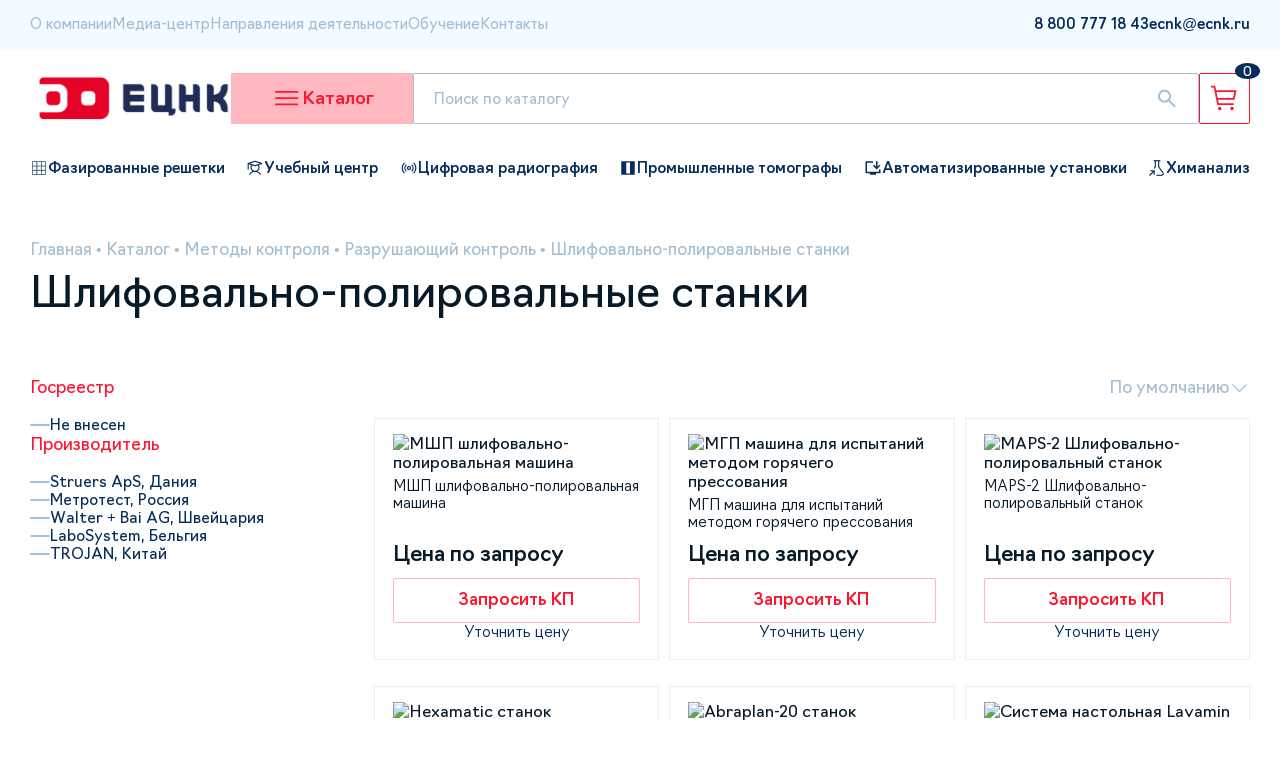

--- FILE ---
content_type: text/html;charset=utf-8
request_url: https://volgograd.ecnk.ru/catalog/metody-kontrolya/razrushayushchiy-kontrol/shlifovalno-polirovalnye-stanki/
body_size: 81540
content:
<!DOCTYPE html><html><head><meta charset="utf-8">
<meta name="viewport" content="width=device-width, initial-scale=1">
<title>Шлифовально-полировальные станки купить в Волгограде по выгодной цене с доставкой | ЕЦНК</title>
<link rel="stylesheet" href="/_nuxt/entry.Cq1V5ty1.css" crossorigin>
<link rel="stylesheet" href="/_nuxt/_...B4z6uYVP.css" crossorigin>
<link rel="stylesheet" href="/_nuxt/UiBreadcrumbs.CaiSR_6U.css" crossorigin>
<link rel="stylesheet" href="/_nuxt/ProductCard.yC1Y1Xk1.css" crossorigin>
<link rel="stylesheet" href="/_nuxt/usePagination.BH1Px7jB.css" crossorigin>
<link rel="stylesheet" href="/_nuxt/IndexMailing.CpMqFriN.css" crossorigin>
<link rel="stylesheet" href="/_nuxt/CatalogDefaultSlider.PrUhTQYF.css" crossorigin>
<link rel="stylesheet" href="/_nuxt/ServicesCard.D_SuOlTC.css" crossorigin>
<link rel="modulepreload" as="script" crossorigin href="/_nuxt/BP6DHMsk.js">
<link rel="modulepreload" as="script" crossorigin href="/_nuxt/Dr0AonIA.js">
<link rel="modulepreload" as="script" crossorigin href="/_nuxt/B_9xkw9C.js">
<link rel="modulepreload" as="script" crossorigin href="/_nuxt/CJ9uUN7Y.js">
<link rel="modulepreload" as="script" crossorigin href="/_nuxt/CFDNXGAa.js">
<link rel="modulepreload" as="script" crossorigin href="/_nuxt/qckzy9US.js">
<link rel="modulepreload" as="script" crossorigin href="/_nuxt/B8TOQMMc.js">
<link rel="modulepreload" as="script" crossorigin href="/_nuxt/DTRb1Hwu.js">
<link rel="modulepreload" as="script" crossorigin href="/_nuxt/_1DI72JN.js">
<link rel="modulepreload" as="script" crossorigin href="/_nuxt/CYv6v07K.js">
<link rel="modulepreload" as="script" crossorigin href="/_nuxt/ZJjbiODu.js">
<link rel="preload" as="fetch" fetchpriority="low" crossorigin="anonymous" href="/_nuxt/builds/meta/7150a3dc-8b1b-4c34-a06b-f46b33642f82.json">
<link rel="prefetch" as="image" type="image/svg+xml" href="/_nuxt/primeicons.Dr5RGzOO.svg">
<meta name="keywords" content="Шлифовально-полировальные, станки">
<meta name="description" content="Купить Шлифовально-полировальные станки по выгодным ценам в в Волгограде. ✓ Более 15 лет на рынке. ✓ Доставка по РФ. ✓ Гарантия на все оборудование. ☎ 8 800 777-18-43">
<script type="module" src="/_nuxt/BP6DHMsk.js" crossorigin></script>
<link rel="icon" type="image/png" href="/img/favicon/favicon-96x96.png" sizes="96x96" />
<link rel="icon" type="image/svg+xml" href="/img/favicon/favicon.svg" />
<link rel="shortcut icon" href="/img/favicon/favicon.ico" />
<link rel="apple-touch-icon" sizes="180x180" href="/img/favicon/apple-touch-icon.png" />
<meta name="apple-mobile-web-app-title" content="ECNK" />
<link rel="manifest" href="/img/favicon/site.webmanifest" />
<meta name="google-site-verification" content="m-xckGWn-6WOqLWmrXFDoK91fZJueB3hgVyj0_KD86Q" />
</head><body><div id="__nuxt"><!--[--><div class="nuxt-loading-indicator" style="position:fixed;top:0;right:0;left:0;pointer-events:none;width:auto;height:3px;opacity:0;background:#FF1530;background-size:Infinity% auto;transform:scaleX(0%);transform-origin:left;transition:transform 0.1s, height 0.4s, opacity 0.4s;z-index:999999;"></div><!--[--><!--[--><header class="header-desktop" data-v-744edf82><div class="header-top" data-v-744edf82><div class="container"><div class="header-top-wrapper"><div class="header-top-block"><!--[--><a href="/o-kompanii/" class="header-top-left-link">О компании</a><a href="/media/" class="header-top-left-link">Медиа-центр</a><a href="/uslugi/" class="header-top-left-link">Направления деятельности</a><a href="/" class="header-top-left-link">Обучение</a><a href="/kontakty/" class="header-top-left-link">Контакты</a><!--]--><span></span></div><div class="header-top-block"><!--[--><!--[--><a href="tel:8 800 777 18 43" rel="noopener noreferrer" class="header-top-right-link"><span>8 800 777 18 43</span><!----></a><!--]--><!--[--><!----><!--]--><!--[--><a href="mailto:ecnk@ecnk.ru" rel="noopener noreferrer" class="header-top-right-link"><span>ecnk@ecnk.ru</span><!----></a><!--]--><!--]--></div></div></div></div><div class="header-main" data-v-744edf82 data-v-7c2ed5c8><div class="container" data-v-7c2ed5c8><div class="header-main-wrapper" data-v-7c2ed5c8><a href="/" class="mr-auto" data-v-7c2ed5c8><img src="/img/header/logo.svg" alt="logo" loading="lazy" data-v-7c2ed5c8></a><div class="catalog-button" data-v-7c2ed5c8 data-v-7443f1a7><svg width="31" height="31" viewBox="0 0 31 31" fill="none" xmlns="http://www.w3.org/2000/svg" data-v-7443f1a7><path fill-rule="evenodd" clip-rule="evenodd" d="M4 8.93C4 8.41638 4.42388 8 4.94676 8H26.3726C26.8955 8 27.3194 8.41638 27.3194 8.93C27.3194 9.44362 26.8955 9.86 26.3726 9.86H4.94676C4.42388 9.86 4 9.44362 4 8.93ZM4 15.13C4 14.6164 4.42388 14.2 4.94676 14.2H26.3726C26.8955 14.2 27.3194 14.6164 27.3194 15.13C27.3194 15.6436 26.8955 16.06 26.3726 16.06H4.94676C4.42388 16.06 4 15.6436 4 15.13ZM4 21.33C4 20.8164 4.42388 20.4 4.94676 20.4H26.3726C26.8955 20.4 27.3194 20.8164 27.3194 21.33C27.3194 21.8436 26.8955 22.26 26.3726 22.26H4.94676C4.42388 22.26 4 21.8436 4 21.33Z" fill="#FF1530" data-v-7443f1a7></path></svg><!----><span data-v-7443f1a7>Каталог</span></div><form class="search-wrapper" data-v-7c2ed5c8 data-v-c5f280f0><input type="text" placeholder="Поиск по каталогу" value="" data-v-c5f280f0><svg class="search-popup-button" width="24" height="25" viewBox="0 0 24 25" fill="none" xmlns="http://www.w3.org/2000/svg" data-v-c5f280f0><path d="M18.9 20.9738L13.3 15.3738C12.8 15.7738 12.225 16.0905 11.575 16.3238C10.925 16.5572 10.2333 16.6738 9.5 16.6738C7.68333 16.6738 6.146 16.0448 4.888 14.7868C3.62933 13.5282 3 11.9905 3 10.1738C3 8.35716 3.62933 6.81949 4.888 5.56083C6.146 4.30283 7.68333 3.67383 9.5 3.67383C11.3167 3.67383 12.8543 4.30283 14.113 5.56083C15.371 6.81949 16 8.35716 16 10.1738C16 10.9072 15.8833 11.5988 15.65 12.2488C15.4167 12.8988 15.1 13.4738 14.7 13.9738L20.325 19.5988C20.5083 19.7822 20.6 20.0072 20.6 20.2738C20.6 20.5405 20.5 20.7738 20.3 20.9738C20.1167 21.1572 19.8833 21.2488 19.6 21.2488C19.3167 21.2488 19.0833 21.1572 18.9 20.9738ZM9.5 14.6738C10.75 14.6738 11.8127 14.2365 12.688 13.3618C13.5627 12.4865 14 11.4238 14 10.1738C14 8.92383 13.5627 7.86116 12.688 6.98583C11.8127 6.11116 10.75 5.67383 9.5 5.67383C8.25 5.67383 7.18733 6.11116 6.312 6.98583C5.43733 7.86116 5 8.92383 5 10.1738C5 11.4238 5.43733 12.4865 6.312 13.3618C7.18733 14.2365 8.25 14.6738 9.5 14.6738Z" fill="#A5BED2" data-v-c5f280f0></path></svg><div class="search-popup default-popover" data-v-c5f280f0><div class="popup-info-text" data-v-c5f280f0> Не найдено ни одного товара по данному запросу </div></div></form><a href="/basket/" class="basket-button" data-v-7c2ed5c8 data-v-f7c92dd3><img src="/img/header/basket-button.svg" alt="basket-button" loading="lazy" data-v-f7c92dd3><div class="basket-quantity" data-v-f7c92dd3>0</div></a></div></div><div class="menu-wrapper" data-v-7c2ed5c8 data-v-be2bc95b><div class="menu-backdrop" data-v-be2bc95b></div><div class="menu-main" data-v-be2bc95b><div class="divider" data-v-be2bc95b></div><div class="wrapper" data-v-be2bc95b><div class="menu-block" data-v-be2bc95b><!--[--><div class="first-level-link-active first-level-link menu-link" data-v-be2bc95b>Методы контроля</div><div class="first-level-link menu-link" data-v-be2bc95b>Назначение</div><div class="first-level-link menu-link" data-v-be2bc95b>Тип</div><!--]--></div><!--[--><div class="menu-block" data-v-be2bc95b><!--[--><div class="second-level-link-active second-level-link menu-link" data-v-be2bc95b><img src="https://api.ecnk.ru/upload/uf/a87/pvilfvakkb1nu38p3dtqheli1upauqqx.svg" alt="Радиационный контроль" loading="lazy" data-v-be2bc95b><span data-v-be2bc95b>Радиационный контроль</span></div><div class="second-level-link menu-link" data-v-be2bc95b><img src="https://api.ecnk.ru/upload/uf/62c/hxsopwsd5ijf6rldmjgp0kecuhxi7q05.svg" alt="Ультразвуковой неразрушающий контроль" loading="lazy" data-v-be2bc95b><span data-v-be2bc95b>Ультразвуковой неразрушающий контроль</span></div><div class="second-level-link menu-link" data-v-be2bc95b><img src="https://api.ecnk.ru/upload/uf/1ab/teu85q17p43b1rrnyauc25bwj4q1s92a.svg" alt="Визуальный и измерительный контроль" loading="lazy" data-v-be2bc95b><span data-v-be2bc95b>Визуальный и измерительный контроль</span></div><div class="second-level-link menu-link" data-v-be2bc95b><img src="https://api.ecnk.ru/upload/uf/3a8/h7hdqwzx2n14k47cgvkh9m9nxn1dm1bv.svg" alt="Контроль проникающими веществами" loading="lazy" data-v-be2bc95b><span data-v-be2bc95b>Контроль проникающими веществами</span></div><div class="second-level-link menu-link" data-v-be2bc95b><img src="https://api.ecnk.ru/upload/uf/050/1bxwi4vn84snf0t6i2cdmi2mj2ze075e.svg" alt="Магнитный контроль" loading="lazy" data-v-be2bc95b><span data-v-be2bc95b>Магнитный контроль</span></div><div class="second-level-link menu-link" data-v-be2bc95b><img src="https://api.ecnk.ru/upload/uf/70e/r633fg5rqhnw2ti55uw4cnwx9y6h61cs.png" alt="Аналитическое оборудование" loading="lazy" data-v-be2bc95b><span data-v-be2bc95b>Аналитическое оборудование</span></div><div class="second-level-link menu-link" data-v-be2bc95b><img src="https://api.ecnk.ru/upload/uf/360/l8zvep7tg5b0b034twycqcs5np3v8jq2.svg" alt="Испытательное оборудование" loading="lazy" data-v-be2bc95b><span data-v-be2bc95b>Испытательное оборудование</span></div><div class="second-level-link menu-link" data-v-be2bc95b><img src="https://api.ecnk.ru/upload/uf/c31/dzv9g2617tybeqlfooduosn6htom0ztb.svg" alt="Промышленное оборудование" loading="lazy" data-v-be2bc95b><span data-v-be2bc95b>Промышленное оборудование</span></div><div class="second-level-link menu-link" data-v-be2bc95b><img src="https://api.ecnk.ru/upload/uf/383/cinbm9mlc7amg2vda84uawylhs7jl6yd.svg" alt="Структурно-фазовый анализ и реология" loading="lazy" data-v-be2bc95b><span data-v-be2bc95b>Структурно-фазовый анализ и реология</span></div><div class="second-level-link menu-link" data-v-be2bc95b><img src="https://api.ecnk.ru/upload/uf/325/ojoptw8ivzxjrm386ny4g1ivzlr9015z.svg" alt="Твердометрия (контроль твердости)" loading="lazy" data-v-be2bc95b><span data-v-be2bc95b>Твердометрия (контроль твердости)</span></div><div class="second-level-link menu-link" data-v-be2bc95b><img src="https://api.ecnk.ru/upload/uf/692/9k6wd1x399umd8uvqkrnfr94gx2md840.svg" alt="Вихретоковый контроль" loading="lazy" data-v-be2bc95b><span data-v-be2bc95b>Вихретоковый контроль</span></div><div class="second-level-link menu-link" data-v-be2bc95b><img src="https://api.ecnk.ru/upload/uf/a81/0bew4z3tg4249p6anp1t9c4do0i4s6wm.svg" alt="Импедансный контроль" loading="lazy" data-v-be2bc95b><span data-v-be2bc95b>Импедансный контроль</span></div><div class="second-level-link menu-link" data-v-be2bc95b><img src="https://api.ecnk.ru/upload/uf/c0d/k52lvurf6gidewuul7wrrgckb35b6u8l.svg" alt="Тепловой контроль" loading="lazy" data-v-be2bc95b><span data-v-be2bc95b>Тепловой контроль</span></div><div class="second-level-link menu-link" data-v-be2bc95b><img src="https://api.ecnk.ru/upload/uf/012/i81ijgxk3vcf0ox0cnop3t31usc7hyy6.svg" alt="Контроль изоляции и покрытий" loading="lazy" data-v-be2bc95b><span data-v-be2bc95b>Контроль изоляции и покрытий</span></div><div class="second-level-link menu-link" data-v-be2bc95b><img src="https://api.ecnk.ru/upload/uf/837/5jm8orssli73pg4biw3yc2i1eqikgqbo.svg" alt="Контроль герметичности" loading="lazy" data-v-be2bc95b><span data-v-be2bc95b>Контроль герметичности</span></div><div class="second-level-link menu-link" data-v-be2bc95b><img src="https://api.ecnk.ru/upload/uf/9a1/e0bqanbo6fd5rc0brjrgs3jm1yuhztaq.svg" alt="Контроль условий окружающей среды" loading="lazy" data-v-be2bc95b><span data-v-be2bc95b>Контроль условий окружающей среды</span></div><div class="second-level-link menu-link" data-v-be2bc95b><img src="https://api.ecnk.ru/upload/uf/043/4ylo8byb7yl8jw4ld2wp5jp58v6afddx.svg" alt="Контроль в строительстве" loading="lazy" data-v-be2bc95b><span data-v-be2bc95b>Контроль в строительстве</span></div><div class="second-level-link menu-link" data-v-be2bc95b><img src="https://api.ecnk.ru/upload/uf/1a4/429s3dx3rp445r8zpu9d3qjzjr3m2h3x.svg" alt="Анализаторы химического и фазового состава" loading="lazy" data-v-be2bc95b><span data-v-be2bc95b>Анализаторы химического и фазового состава</span></div><div class="second-level-link menu-link" data-v-be2bc95b><img src="https://api.ecnk.ru/upload/uf/23c/z98lji5j6bhg3mz3zvscj579q4v02e6o.svg" alt="Разрушающий контроль" loading="lazy" data-v-be2bc95b><span data-v-be2bc95b>Разрушающий контроль</span></div><div class="second-level-link menu-link" data-v-be2bc95b><img src="https://api.ecnk.ru/upload/uf/b09/r6qt1346epnes03dwthjd4i4trzksdy1.svg" alt="Пробоподготовка" loading="lazy" data-v-be2bc95b><span data-v-be2bc95b>Пробоподготовка</span></div><div class="second-level-link menu-link" data-v-be2bc95b><img src="https://api.ecnk.ru/upload/uf/b13/hjr3qtvx6cdkvz5zkup593kovc0fc4et.svg" alt="Автолаборатории, передвижные лаборатории" loading="lazy" data-v-be2bc95b><span data-v-be2bc95b>Автолаборатории, передвижные лаборатории</span></div><div class="second-level-link menu-link" data-v-be2bc95b><img src="https://api.ecnk.ru/upload/uf/3c2/jghckiu9l269fxlzmeon24jio33k72dw.svg" alt="Электрический контроль" loading="lazy" data-v-be2bc95b><span data-v-be2bc95b>Электрический контроль</span></div><div class="second-level-link menu-link" data-v-be2bc95b><img src="https://api.ecnk.ru/upload/uf/195/70h8d56l3d4dtnvf9pshpk1l4n2nfr41.svg" alt="Лабораторное оборудование" loading="lazy" data-v-be2bc95b><span data-v-be2bc95b>Лабораторное оборудование</span></div><div class="second-level-link menu-link" data-v-be2bc95b><img src="https://api.ecnk.ru/upload/uf/d41/39c6vcgnpl72gu57cmzozwseo2tgmccz.svg" alt="Радиоизмерительные приборы" loading="lazy" data-v-be2bc95b><span data-v-be2bc95b>Радиоизмерительные приборы</span></div><div class="second-level-link menu-link" data-v-be2bc95b><img src="https://api.ecnk.ru/upload/uf/6c6/kujpvdm33esgx6qdt0ehq1nq12l8zm49.svg" alt="Газовый анализ" loading="lazy" data-v-be2bc95b><span data-v-be2bc95b>Газовый анализ</span></div><div class="second-level-link menu-link" data-v-be2bc95b><img src="https://api.ecnk.ru/upload/uf/d13/2li53ymw9namrt5h9kl8rdhu80jsznd7.svg" alt="Весоизмерительное оборудование" loading="lazy" data-v-be2bc95b><span data-v-be2bc95b>Весоизмерительное оборудование</span></div><div class="second-level-link menu-link" data-v-be2bc95b><img src="https://api.ecnk.ru/upload/uf/c01/hz8t2lmtkxkdoqh0652uncbplttn8wcv.svg" alt="Геодезическое оборудование" loading="lazy" data-v-be2bc95b><span data-v-be2bc95b>Геодезическое оборудование</span></div><!--]--></div><div class="menu-block menu-block-third-level" data-v-be2bc95b><!--[--><a href="/catalog/metody-kontrolya/radiatsionnyy-kontrol/promyshlennaya-tomografiya/" class="third-level-link menu-link" data-v-be2bc95b>Промышленная томография</a><a href="/catalog/metody-kontrolya/radiatsionnyy-kontrol/rentgenotelevizionnye-ustanovki/" class="third-level-link menu-link" data-v-be2bc95b>Рентгенотелевизионные установки</a><a href="/catalog/metody-kontrolya/radiatsionnyy-kontrol/kompleksy_cifrovoi_radiografii/" class="third-level-link menu-link" data-v-be2bc95b>Комплексы цифровой радиографии</a><a href="/catalog/metody-kontrolya/radiatsionnyy-kontrol/statsionarnye-rentgenovskie-apparaty/" class="third-level-link menu-link" data-v-be2bc95b>Стационарные рентгеновские аппараты</a><a href="/catalog/metody-kontrolya/radiatsionnyy-kontrol/rentgenovskie-apparaty-postoyannogo-deystviya/" class="third-level-link menu-link" data-v-be2bc95b>Рентгеновские аппараты постоянного действия</a><a href="/catalog/metody-kontrolya/radiatsionnyy-kontrol/kamery-radiatsionnoy-zashchity/" class="third-level-link menu-link" data-v-be2bc95b>Камеры радиационной защиты</a><a href="/catalog/metody-kontrolya/radiatsionnyy-kontrol/otsifrovshchiki-rentgenovskikh-snimkov/" class="third-level-link menu-link" data-v-be2bc95b>Оцифровщики рентгеновских снимков</a><a href="/catalog/metody-kontrolya/radiatsionnyy-kontrol/proyavochnye-mashiny-dlya-rentgenovskoy-plenki/" class="third-level-link menu-link" data-v-be2bc95b>Проявочные машины для рентгеновской пленки</a><a href="/catalog/metody-kontrolya/radiatsionnyy-kontrol/impulsnye_rentgenovskie_apparaty/" class="third-level-link menu-link" data-v-be2bc95b>Импульсные рентгеновские аппараты</a><a href="/catalog/metody-kontrolya/radiatsionnyy-kontrol/lineynye-uskoriteli/" class="third-level-link menu-link" data-v-be2bc95b>Источники излучения на базе ускорителей</a><a href="/catalog/metody-kontrolya/radiatsionnyy-kontrol/kroulery/" class="third-level-link menu-link" data-v-be2bc95b>Кроулеры</a><a href="/catalog/metody-kontrolya/radiatsionnyy-kontrol/rentgenovskaya-plenka/" class="third-level-link menu-link" data-v-be2bc95b>Рентгеновская плёнка</a><a href="/catalog/metody-kontrolya/radiatsionnyy-kontrol/khimreaktivy/" class="third-level-link menu-link" data-v-be2bc95b>Химреактивы</a><a href="/catalog/metody-kontrolya/radiatsionnyy-kontrol/negatoskopy/" class="third-level-link menu-link" data-v-be2bc95b>Негатоскопы</a><a href="/catalog/metody-kontrolya/radiatsionnyy-kontrol/dozimetry/" class="third-level-link menu-link" data-v-be2bc95b>Дозиметры</a><a href="/catalog/metody-kontrolya/radiatsionnyy-kontrol/pribory-nepreryvnogo-kontrolya-radiatsionnoy-obstanovki/" class="third-level-link menu-link" data-v-be2bc95b>Приборы непрерывного контроля радиационной обстановки</a><a href="/catalog/metody-kontrolya/radiatsionnyy-kontrol/densitometry/" class="third-level-link menu-link" data-v-be2bc95b>Денситометры</a><a href="/catalog/metody-kontrolya/radiatsionnyy-kontrol/prinadlezhnosti-dlya-rentgenografii/" class="third-level-link menu-link" data-v-be2bc95b>Штативы,тележки,крепления</a><a href="/catalog/metody-kontrolya/radiatsionnyy-kontrol/kollimatory-diafragmy/" class="third-level-link menu-link" data-v-be2bc95b>Коллиматоры, диафрагмы</a><a href="/catalog/metody-kontrolya/radiatsionnyy-kontrol/prinadlezhnosti-dlya-rentgenovskikh-apparatov/" class="third-level-link menu-link" data-v-be2bc95b>Принадлежности для рентгеновских аппаратов</a><a href="/catalog/metody-kontrolya/radiatsionnyy-kontrol/istochniki-pitaniya-kabel/" class="third-level-link menu-link" data-v-be2bc95b>Источники питания, кабель</a><a href="/catalog/metody-kontrolya/radiatsionnyy-kontrol/izmerenie-opticheskoy-plotnosti/" class="third-level-link menu-link" data-v-be2bc95b>Измерение оптической плотности</a><a href="/catalog/metody-kontrolya/radiatsionnyy-kontrol/usilivayushchie-ekrany/" class="third-level-link menu-link" data-v-be2bc95b>Усиливающие экраны</a><a href="/catalog/metody-kontrolya/radiatsionnyy-kontrol/rezaki/" class="third-level-link menu-link" data-v-be2bc95b>Резаки</a><!--]--></div><!--]--></div></div></div></div><div class="header-bottom" data-v-744edf82 data-v-c70716ed><div class="container" data-v-c70716ed><div class="header-bottom-wrapper" data-v-c70716ed><!--[--><a href="/catalog/tip/defektoskopy/type-nafazirovannykhreshetkakh/" class="flex items-center gap-4px fz-15px fw-500" data-v-c70716ed><img src="https://api.ecnk.ru/upload/iblock/03a/b5krn11vqz6ls11k29w2iarvxt8j7v51.png" alt="Фазированные решетки" loading="lazy" data-v-c70716ed><span data-v-c70716ed>Фазированные решетки</span></a><a href="/uslugi/#uchebnyy-i-ekzamenatsionnyy-tsentr" class="flex items-center gap-4px fz-15px fw-500" data-v-c70716ed><img src="https://api.ecnk.ru/upload/iblock/e19/jrth9r6ooi9d4ebmhkc9c4mlpsro16z7.png" alt="Учебный центр" loading="lazy" data-v-c70716ed><span data-v-c70716ed>Учебный центр</span></a><a href="/catalog/metody-kontrolya/radiatsionnyy-kontrol/kompleksy_cifrovoi_radiografii/" class="flex items-center gap-4px fz-15px fw-500" data-v-c70716ed><img src="https://api.ecnk.ru/upload/iblock/5c1/chgeptr0smocnuri9dbcedw01nhg6k9x.png" alt="Цифровая радиография" loading="lazy" data-v-c70716ed><span data-v-c70716ed>Цифровая радиография</span></a><a href="/catalog/metody-kontrolya/radiatsionnyy-kontrol/promyshlennaya-tomografiya/" class="flex items-center gap-4px fz-15px fw-500" data-v-c70716ed><img src="https://api.ecnk.ru/upload/iblock/c17/ll5dbkozofpy1z0yjsswf9nhrb6l7iap.png" alt="Промышленные томографы " loading="lazy" data-v-c70716ed><span data-v-c70716ed>Промышленные томографы </span></a><a href="/catalog/tip/avtomatizirovannye-ustanovki/" class="flex items-center gap-4px fz-15px fw-500" data-v-c70716ed><img src="https://api.ecnk.ru/upload/iblock/828/cq5fn94riz1c9q275i4sx3yzr9j3e1ug.png" alt="Автоматизированные установки" loading="lazy" data-v-c70716ed><span data-v-c70716ed>Автоматизированные установки</span></a><a href="/catalog/metody-kontrolya/spektralnyy-analiz/" class="flex items-center gap-4px fz-15px fw-500" data-v-c70716ed><img src="https://api.ecnk.ru/upload/iblock/4b6/28xzjp2jtykh8l1hatx336jxoo8zgggr.png" alt="Химанализ" loading="lazy" data-v-c70716ed><span data-v-c70716ed>Химанализ</span></a><!--]--></div></div></div></header><header class="header-mobile" data-v-744edf82 data-v-40c5db3e><div class="container" data-v-40c5db3e><div class="wrapper" data-v-40c5db3e><div class="left" data-v-40c5db3e><a href="/" class="" data-v-40c5db3e><img src="/img/header/logo-mobile.png" alt="logo" class="logo" loading="lazy" data-v-40c5db3e></a><div class="contacts" data-v-40c5db3e><!--[--><a href="tel:8 800 777 18 43" rel="noopener noreferrer" data-v-40c5db3e>8 800 777 18 43</a><a href="mailto:ecnk@ecnk.ru" rel="noopener noreferrer" data-v-40c5db3e>ecnk@ecnk.ru</a><!--]--></div></div><div class="right" data-v-40c5db3e><a href="/basket/" class="basket-button" data-v-40c5db3e data-v-f7c92dd3><img src="/img/header/basket-button.svg" alt="basket-button" loading="lazy" data-v-f7c92dd3><div class="basket-quantity" data-v-f7c92dd3>0</div></a><div class="mobile-burger-wrapper" data-v-40c5db3e><svg width="31" height="31" viewBox="0 0 31 31" fill="none" xmlns="http://www.w3.org/2000/svg" data-v-40c5db3e><path fill-rule="evenodd" clip-rule="evenodd" d="M4 8.93C4 8.41638 4.42388 8 4.94676 8H26.3726C26.8955 8 27.3194 8.41638 27.3194 8.93C27.3194 9.44362 26.8955 9.86 26.3726 9.86H4.94676C4.42388 9.86 4 9.44362 4 8.93ZM4 15.13C4 14.6164 4.42388 14.2 4.94676 14.2H26.3726C26.8955 14.2 27.3194 14.6164 27.3194 15.13C27.3194 15.6436 26.8955 16.06 26.3726 16.06H4.94676C4.42388 16.06 4 15.6436 4 15.13ZM4 21.33C4 20.8164 4.42388 20.4 4.94676 20.4H26.3726C26.8955 20.4 27.3194 20.8164 27.3194 21.33C27.3194 21.8436 26.8955 22.26 26.3726 22.26H4.94676C4.42388 22.26 4 21.8436 4 21.33Z" fill="#FF1530" data-v-40c5db3e></path></svg><!----></div></div></div></div><div class="menu" style="display:none;" data-v-40c5db3e data-v-ba4d8264><div class="container" data-v-ba4d8264><form class="search-wrapper" data-v-ba4d8264 data-v-c5f280f0><input type="text" placeholder="Поиск по каталогу" value="" data-v-c5f280f0><svg class="search-popup-button" width="24" height="25" viewBox="0 0 24 25" fill="none" xmlns="http://www.w3.org/2000/svg" data-v-c5f280f0><path d="M18.9 20.9738L13.3 15.3738C12.8 15.7738 12.225 16.0905 11.575 16.3238C10.925 16.5572 10.2333 16.6738 9.5 16.6738C7.68333 16.6738 6.146 16.0448 4.888 14.7868C3.62933 13.5282 3 11.9905 3 10.1738C3 8.35716 3.62933 6.81949 4.888 5.56083C6.146 4.30283 7.68333 3.67383 9.5 3.67383C11.3167 3.67383 12.8543 4.30283 14.113 5.56083C15.371 6.81949 16 8.35716 16 10.1738C16 10.9072 15.8833 11.5988 15.65 12.2488C15.4167 12.8988 15.1 13.4738 14.7 13.9738L20.325 19.5988C20.5083 19.7822 20.6 20.0072 20.6 20.2738C20.6 20.5405 20.5 20.7738 20.3 20.9738C20.1167 21.1572 19.8833 21.2488 19.6 21.2488C19.3167 21.2488 19.0833 21.1572 18.9 20.9738ZM9.5 14.6738C10.75 14.6738 11.8127 14.2365 12.688 13.3618C13.5627 12.4865 14 11.4238 14 10.1738C14 8.92383 13.5627 7.86116 12.688 6.98583C11.8127 6.11116 10.75 5.67383 9.5 5.67383C8.25 5.67383 7.18733 6.11116 6.312 6.98583C5.43733 7.86116 5 8.92383 5 10.1738C5 11.4238 5.43733 12.4865 6.312 13.3618C7.18733 14.2365 8.25 14.6738 9.5 14.6738Z" fill="#A5BED2" data-v-c5f280f0></path></svg><div class="search-popup default-popover" data-v-c5f280f0><div class="popup-info-text" data-v-c5f280f0> Не найдено ни одного товара по данному запросу </div></div></form><div class="nav" data-v-ba4d8264><div data-v-ba4d8264><div class="mobile-menu-catalog-button" data-v-ba4d8264><span data-v-ba4d8264>Каталог</span><i class="pi-angle-down pi" data-v-ba4d8264></i></div><div style="display:none;" class="mobile-menu-catalog-items" data-v-ba4d8264><!--[--><div class="menu-item" data-v-ba4d8264 style="--498b6837:15px;" data-v-bddeec6a><div class="menu-item-title" data-v-bddeec6a><span data-v-bddeec6a>Методы контроля</span><i class="pi pi-angle-down" data-v-bddeec6a></i></div><div style="display:none;" class="menu-item-children" data-v-bddeec6a><!--[--><div class="menu-item" data-v-bddeec6a style="--498b6837:30px;" data-v-bddeec6a><div class="menu-item-title" data-v-bddeec6a><span data-v-bddeec6a>Газовый анализ</span><i class="pi pi-angle-down" data-v-bddeec6a></i></div><div style="display:none;" class="menu-item-children" data-v-bddeec6a><!--[--><div class="menu-item" data-v-bddeec6a style="--498b6837:45px;" data-v-bddeec6a><a href="/catalog/metody-kontrolya/gazovyy-analiz/gazoanalizatory-avtomobilnye/" class="menu-item-title" data-v-bddeec6a><span data-v-bddeec6a>Газоанализаторы автомобильные</span><!----></a><div style="display:none;" class="menu-item-children" data-v-bddeec6a><!--[--><!--]--></div></div><div class="menu-item" data-v-bddeec6a style="--498b6837:45px;" data-v-bddeec6a><a href="/catalog/metody-kontrolya/gazovyy-analiz/generatory-gaza/" class="menu-item-title" data-v-bddeec6a><span data-v-bddeec6a>Генераторы газа</span><!----></a><div style="display:none;" class="menu-item-children" data-v-bddeec6a><!--[--><!--]--></div></div><div class="menu-item" data-v-bddeec6a style="--498b6837:45px;" data-v-bddeec6a><a href="/catalog/metody-kontrolya/gazovyy-analiz/gazoanalizatory/" class="menu-item-title" data-v-bddeec6a><span data-v-bddeec6a>Газоанализаторы</span><!----></a><div style="display:none;" class="menu-item-children" data-v-bddeec6a><!--[--><!--]--></div></div><!--]--></div></div><div class="menu-item" data-v-bddeec6a style="--498b6837:30px;" data-v-bddeec6a><div class="menu-item-title" data-v-bddeec6a><span data-v-bddeec6a>Ультразвуковой неразрушающий контроль</span><i class="pi pi-angle-down" data-v-bddeec6a></i></div><div style="display:none;" class="menu-item-children" data-v-bddeec6a><!--[--><div class="menu-item" data-v-bddeec6a style="--498b6837:45px;" data-v-bddeec6a><a href="/catalog/metody-kontrolya/ultrazvukovoy-nerazrushayushchiy-kontrol/ultrazvukovye-raskhodomery/" class="menu-item-title" data-v-bddeec6a><span data-v-bddeec6a>Ультразвуковые расходомеры</span><!----></a><div style="display:none;" class="menu-item-children" data-v-bddeec6a><!--[--><!--]--></div></div><div class="menu-item" data-v-bddeec6a style="--498b6837:45px;" data-v-bddeec6a><a href="/catalog/metody-kontrolya/ultrazvukovoy-nerazrushayushchiy-kontrol/ultrazvukovye-tolshinomery/" class="menu-item-title" data-v-bddeec6a><span data-v-bddeec6a>Ультразвуковые толщиномеры</span><!----></a><div style="display:none;" class="menu-item-children" data-v-bddeec6a><!--[--><!--]--></div></div><div class="menu-item" data-v-bddeec6a style="--498b6837:45px;" data-v-bddeec6a><a href="/catalog/metody-kontrolya/ultrazvukovoy-nerazrushayushchiy-kontrol/preobrazovateli_dlya_defectoskopii/" class="menu-item-title" data-v-bddeec6a><span data-v-bddeec6a>Преобразователи и аксессуары</span><!----></a><div style="display:none;" class="menu-item-children" data-v-bddeec6a><!--[--><!--]--></div></div><div class="menu-item" data-v-bddeec6a style="--498b6837:45px;" data-v-bddeec6a><a href="/catalog/metody-kontrolya/ultrazvukovoy-nerazrushayushchiy-kontrol/standartnye-obraztsy-sop/" class="menu-item-title" data-v-bddeec6a><span data-v-bddeec6a>Стандартные образцы (СОП)</span><!----></a><div style="display:none;" class="menu-item-children" data-v-bddeec6a><!--[--><!--]--></div></div><div class="menu-item" data-v-bddeec6a style="--498b6837:45px;" data-v-bddeec6a><a href="/catalog/metody-kontrolya/ultrazvukovoy-nerazrushayushchiy-kontrol/ultrazvukovye-defektoskopy/" class="menu-item-title" data-v-bddeec6a><span data-v-bddeec6a>Ультразвуковые дефектоскопы</span><!----></a><div style="display:none;" class="menu-item-children" data-v-bddeec6a><!--[--><!--]--></div></div><div class="menu-item" data-v-bddeec6a style="--498b6837:45px;" data-v-bddeec6a><a href="/catalog/metody-kontrolya/ultrazvukovoy-nerazrushayushchiy-kontrol/soedinitelnye_kabeli/" class="menu-item-title" data-v-bddeec6a><span data-v-bddeec6a>Соединительные кабели</span><!----></a><div style="display:none;" class="menu-item-children" data-v-bddeec6a><!--[--><!--]--></div></div><div class="menu-item" data-v-bddeec6a style="--498b6837:45px;" data-v-bddeec6a><a href="/catalog/metody-kontrolya/ultrazvukovoy-nerazrushayushchiy-kontrol/ultrazvukovoi_gel/" class="menu-item-title" data-v-bddeec6a><span data-v-bddeec6a>Ультразвуковой гель</span><!----></a><div style="display:none;" class="menu-item-children" data-v-bddeec6a><!--[--><!--]--></div></div><div class="menu-item" data-v-bddeec6a style="--498b6837:45px;" data-v-bddeec6a><a href="/catalog/metody-kontrolya/ultrazvukovoy-nerazrushayushchiy-kontrol/avtomatizirovannyi_kontrol/" class="menu-item-title" data-v-bddeec6a><span data-v-bddeec6a>Автоматизированный контроль</span><!----></a><div style="display:none;" class="menu-item-children" data-v-bddeec6a><!--[--><!--]--></div></div><div class="menu-item" data-v-bddeec6a style="--498b6837:45px;" data-v-bddeec6a><a href="/catalog/metody-kontrolya/ultrazvukovoy-nerazrushayushchiy-kontrol/skaniruyushchie-ustroystva/" class="menu-item-title" data-v-bddeec6a><span data-v-bddeec6a>Сканирующие устройства</span><!----></a><div style="display:none;" class="menu-item-children" data-v-bddeec6a><!--[--><!--]--></div></div><!--]--></div></div><div class="menu-item" data-v-bddeec6a style="--498b6837:30px;" data-v-bddeec6a><div class="menu-item-title" data-v-bddeec6a><span data-v-bddeec6a>Визуальный и измерительный контроль</span><i class="pi pi-angle-down" data-v-bddeec6a></i></div><div style="display:none;" class="menu-item-children" data-v-bddeec6a><!--[--><div class="menu-item" data-v-bddeec6a style="--498b6837:45px;" data-v-bddeec6a><a href="/catalog/metody-kontrolya/vizualnyy-i-izmeritelnyy-kontrol/izmeritelnyy-instrument/" class="menu-item-title" data-v-bddeec6a><span data-v-bddeec6a>Измерительный инструмент</span><!----></a><div style="display:none;" class="menu-item-children" data-v-bddeec6a><!--[--><!--]--></div></div><div class="menu-item" data-v-bddeec6a style="--498b6837:45px;" data-v-bddeec6a><a href="/catalog/metody-kontrolya/vizualnyy-i-izmeritelnyy-kontrol/sekundomery/" class="menu-item-title" data-v-bddeec6a><span data-v-bddeec6a>Секундомеры</span><!----></a><div style="display:none;" class="menu-item-children" data-v-bddeec6a><!--[--><!--]--></div></div><div class="menu-item" data-v-bddeec6a style="--498b6837:45px;" data-v-bddeec6a><a href="/catalog/metody-kontrolya/vizualnyy-i-izmeritelnyy-kontrol/vik/" class="menu-item-title" data-v-bddeec6a><span data-v-bddeec6a>ВИК</span><!----></a><div style="display:none;" class="menu-item-children" data-v-bddeec6a><!--[--><!--]--></div></div><div class="menu-item" data-v-bddeec6a style="--498b6837:45px;" data-v-bddeec6a><a href="/catalog/metody-kontrolya/vizualnyy-i-izmeritelnyy-kontrol/videoendoskopy/" class="menu-item-title" data-v-bddeec6a><span data-v-bddeec6a>Видеоэндоскопы</span><!----></a><div style="display:none;" class="menu-item-children" data-v-bddeec6a><!--[--><!--]--></div></div><div class="menu-item" data-v-bddeec6a style="--498b6837:45px;" data-v-bddeec6a><a href="/catalog/metody-kontrolya/vizualnyy-i-izmeritelnyy-kontrol/izmeriteli-sherokhovatosti/" class="menu-item-title" data-v-bddeec6a><span data-v-bddeec6a>Измерители шероховатости</span><!----></a><div style="display:none;" class="menu-item-children" data-v-bddeec6a><!--[--><!--]--></div></div><div class="menu-item" data-v-bddeec6a style="--498b6837:45px;" data-v-bddeec6a><a href="/catalog/metody-kontrolya/vizualnyy-i-izmeritelnyy-kontrol/mikroskopy/" class="menu-item-title" data-v-bddeec6a><span data-v-bddeec6a>Микроскопы</span><!----></a><div style="display:none;" class="menu-item-children" data-v-bddeec6a><!--[--><!--]--></div></div><div class="menu-item" data-v-bddeec6a style="--498b6837:45px;" data-v-bddeec6a><a href="/catalog/metody-kontrolya/vizualnyy-i-izmeritelnyy-kontrol/ruletki-izmeritelnye/" class="menu-item-title" data-v-bddeec6a><span data-v-bddeec6a>Рулетки измерительные</span><!----></a><div style="display:none;" class="menu-item-children" data-v-bddeec6a><!--[--><!--]--></div></div><div class="menu-item" data-v-bddeec6a style="--498b6837:45px;" data-v-bddeec6a><a href="/catalog/metody-kontrolya/vizualnyy-i-izmeritelnyy-kontrol/ispytatelnye-dinamometricheskie-stendy/" class="menu-item-title" data-v-bddeec6a><span data-v-bddeec6a>Испытательные динамометрические стенды</span><!----></a><div style="display:none;" class="menu-item-children" data-v-bddeec6a><!--[--><!--]--></div></div><div class="menu-item" data-v-bddeec6a style="--498b6837:45px;" data-v-bddeec6a><a href="/catalog/metody-kontrolya/vizualnyy-i-izmeritelnyy-kontrol/vysokoskorostnye-kamery/" class="menu-item-title" data-v-bddeec6a><span data-v-bddeec6a>Высокоскоростные камеры</span><!----></a><div style="display:none;" class="menu-item-children" data-v-bddeec6a><!--[--><!--]--></div></div><div class="menu-item" data-v-bddeec6a style="--498b6837:45px;" data-v-bddeec6a><a href="/catalog/metody-kontrolya/vizualnyy-i-izmeritelnyy-kontrol/prinadlezhnosti-dlya-vizualnogo-i-izmeritelnogo-kontrolya-/" class="menu-item-title" data-v-bddeec6a><span data-v-bddeec6a>Принадлежности для визуального и измерительного контроля</span><!----></a><div style="display:none;" class="menu-item-children" data-v-bddeec6a><!--[--><!--]--></div></div><div class="menu-item" data-v-bddeec6a style="--498b6837:45px;" data-v-bddeec6a><a href="/catalog/metody-kontrolya/vizualnyy-i-izmeritelnyy-kontrol/mery-sherokhovatosti/" class="menu-item-title" data-v-bddeec6a><span data-v-bddeec6a>Образцы шероховатости поверхности</span><!----></a><div style="display:none;" class="menu-item-children" data-v-bddeec6a><!--[--><!--]--></div></div><div class="menu-item" data-v-bddeec6a style="--498b6837:45px;" data-v-bddeec6a><a href="/catalog/metody-kontrolya/vizualnyy-i-izmeritelnyy-kontrol/raskhodnye-materialy-dlya-vizualnogo-i-izmeritelnogo-kontrolya/" class="menu-item-title" data-v-bddeec6a><span data-v-bddeec6a>Расходные материалы для визуального и измерительного контроля</span><!----></a><div style="display:none;" class="menu-item-children" data-v-bddeec6a><!--[--><!--]--></div></div><div class="menu-item" data-v-bddeec6a style="--498b6837:45px;" data-v-bddeec6a><a href="/catalog/metody-kontrolya/vizualnyy-i-izmeritelnyy-kontrol/dinamometry/" class="menu-item-title" data-v-bddeec6a><span data-v-bddeec6a>Динамометры</span><!----></a><div style="display:none;" class="menu-item-children" data-v-bddeec6a><!--[--><!--]--></div></div><!--]--></div></div><div class="menu-item" data-v-bddeec6a style="--498b6837:30px;" data-v-bddeec6a><div class="menu-item-title" data-v-bddeec6a><span data-v-bddeec6a>Магнитный контроль</span><i class="pi pi-angle-down" data-v-bddeec6a></i></div><div style="display:none;" class="menu-item-children" data-v-bddeec6a><!--[--><div class="menu-item" data-v-bddeec6a style="--498b6837:45px;" data-v-bddeec6a><a href="/catalog/metody-kontrolya/magnitnyy-kontrol/magnitnye-tolshchinomery/" class="menu-item-title" data-v-bddeec6a><span data-v-bddeec6a>Магнитные толщиномеры покрытий</span><!----></a><div style="display:none;" class="menu-item-children" data-v-bddeec6a><!--[--><!--]--></div></div><div class="menu-item" data-v-bddeec6a style="--498b6837:45px;" data-v-bddeec6a><a href="/catalog/metody-kontrolya/magnitnyy-kontrol/magnitoporoshkovye-defektoskopy-i-elektromagnity/" class="menu-item-title" data-v-bddeec6a><span data-v-bddeec6a>Магнитопорошковые дефектоскопы и электромагниты</span><!----></a><div style="display:none;" class="menu-item-children" data-v-bddeec6a><!--[--><!--]--></div></div><div class="menu-item" data-v-bddeec6a style="--498b6837:45px;" data-v-bddeec6a><a href="/catalog/metody-kontrolya/magnitnyy-kontrol/uf-lampy-i-svetilniki/" class="menu-item-title" data-v-bddeec6a><span data-v-bddeec6a>УФ-лампы и светильники</span><!----></a><div style="display:none;" class="menu-item-children" data-v-bddeec6a><!--[--><!--]--></div></div><div class="menu-item" data-v-bddeec6a style="--498b6837:45px;" data-v-bddeec6a><a href="/catalog/metody-kontrolya/magnitnyy-kontrol/magnitometry-koertsitimetry-i-ferritometry/" class="menu-item-title" data-v-bddeec6a><span data-v-bddeec6a>Магнитометры, коэрцитиметры и ферритометры</span><!----></a><div style="display:none;" class="menu-item-children" data-v-bddeec6a><!--[--><!--]--></div></div><div class="menu-item" data-v-bddeec6a style="--498b6837:45px;" data-v-bddeec6a><a href="/catalog/metody-kontrolya/magnitnyy-kontrol/avtomaticheskie-linii-i-stendy-magnitoporoshkovogo-kontrolya/" class="menu-item-title" data-v-bddeec6a><span data-v-bddeec6a>Автоматические линии и стенды магнитопорошкового контроля</span><!----></a><div style="display:none;" class="menu-item-children" data-v-bddeec6a><!--[--><!--]--></div></div><div class="menu-item" data-v-bddeec6a style="--498b6837:45px;" data-v-bddeec6a><a href="/catalog/metody-kontrolya/magnitnyy-kontrol/obraztsy-dlya-mpd/" class="menu-item-title" data-v-bddeec6a><span data-v-bddeec6a>Образцы для МПД</span><!----></a><div style="display:none;" class="menu-item-children" data-v-bddeec6a><!--[--><!--]--></div></div><div class="menu-item" data-v-bddeec6a style="--498b6837:45px;" data-v-bddeec6a><a href="/catalog/metody-kontrolya/magnitnyy-kontrol/raskhodnye-materialy-dlya-mpd/" class="menu-item-title" data-v-bddeec6a><span data-v-bddeec6a>Расходные материалы для МПД</span><!----></a><div style="display:none;" class="menu-item-children" data-v-bddeec6a><!--[--><!--]--></div></div><!--]--></div></div><div class="menu-item" data-v-bddeec6a style="--498b6837:30px;" data-v-bddeec6a><div class="menu-item-title" data-v-bddeec6a><span data-v-bddeec6a>Контроль проникающими веществами</span><i class="pi pi-angle-down" data-v-bddeec6a></i></div><div style="display:none;" class="menu-item-children" data-v-bddeec6a><!--[--><div class="menu-item" data-v-bddeec6a style="--498b6837:45px;" data-v-bddeec6a><a href="/catalog/metody-kontrolya/kontrol-pronikayushchimi-veshchestvami/penetrant-proyavitel-ochistitel/" class="menu-item-title" data-v-bddeec6a><span data-v-bddeec6a>Пенетрант, проявитель, очиститель</span><!----></a><div style="display:none;" class="menu-item-children" data-v-bddeec6a><!--[--><!--]--></div></div><div class="menu-item" data-v-bddeec6a style="--498b6837:45px;" data-v-bddeec6a><a href="/catalog/metody-kontrolya/kontrol-pronikayushchimi-veshchestvami/statsionarnye-ultrafioletovye-lampy/" class="menu-item-title" data-v-bddeec6a><span data-v-bddeec6a>Ультрафиолетовые лампы</span><!----></a><div style="display:none;" class="menu-item-children" data-v-bddeec6a><!--[--><!--]--></div></div><div class="menu-item" data-v-bddeec6a style="--498b6837:45px;" data-v-bddeec6a><a href="/catalog/metody-kontrolya/kontrol-pronikayushchimi-veshchestvami/obraztsy-dlya-tsd/" class="menu-item-title" data-v-bddeec6a><span data-v-bddeec6a>Образцы для ЦД</span><!----></a><div style="display:none;" class="menu-item-children" data-v-bddeec6a><!--[--><!--]--></div></div><div class="menu-item" data-v-bddeec6a style="--498b6837:45px;" data-v-bddeec6a><a href="/catalog/metody-kontrolya/kontrol-pronikayushchimi-veshchestvami/prinadlezhnosti-dlya-kontrolya-pronikayushchimi-veshchestvami/" class="menu-item-title" data-v-bddeec6a><span data-v-bddeec6a>Принадлежности для контроля проникающими веществами</span><!----></a><div style="display:none;" class="menu-item-children" data-v-bddeec6a><!--[--><!--]--></div></div><!--]--></div></div><div class="menu-item" data-v-bddeec6a style="--498b6837:30px;" data-v-bddeec6a><div class="menu-item-title" data-v-bddeec6a><span data-v-bddeec6a>Вихретоковый контроль</span><i class="pi pi-angle-down" data-v-bddeec6a></i></div><div style="display:none;" class="menu-item-children" data-v-bddeec6a><!--[--><div class="menu-item" data-v-bddeec6a style="--498b6837:45px;" data-v-bddeec6a><a href="/catalog/metody-kontrolya/vikhretokovyy-kontrol/vikhretokovye-defektoskopy/" class="menu-item-title" data-v-bddeec6a><span data-v-bddeec6a>Вихретоковые дефектоскопы</span><!----></a><div style="display:none;" class="menu-item-children" data-v-bddeec6a><!--[--><!--]--></div></div><div class="menu-item" data-v-bddeec6a style="--498b6837:45px;" data-v-bddeec6a><a href="/catalog/metody-kontrolya/vikhretokovyy-kontrol/vikhretokovye-tolshchinomery/" class="menu-item-title" data-v-bddeec6a><span data-v-bddeec6a>Вихретоковые толщиномеры</span><!----></a><div style="display:none;" class="menu-item-children" data-v-bddeec6a><!--[--><!--]--></div></div><div class="menu-item" data-v-bddeec6a style="--498b6837:45px;" data-v-bddeec6a><a href="/catalog/metody-kontrolya/vikhretokovyy-kontrol/pribory_dlya_izmereniya_teploprovodnosti/" class="menu-item-title" data-v-bddeec6a><span data-v-bddeec6a>Приборы для измерения электропроводности</span><!----></a><div style="display:none;" class="menu-item-children" data-v-bddeec6a><!--[--><!--]--></div></div><div class="menu-item" data-v-bddeec6a style="--498b6837:45px;" data-v-bddeec6a><a href="/catalog/metody-kontrolya/vikhretokovyy-kontrol/vikhretokovye-preobrazovateli/" class="menu-item-title" data-v-bddeec6a><span data-v-bddeec6a>Вихретоковые преобразователи</span><!----></a><div style="display:none;" class="menu-item-children" data-v-bddeec6a><!--[--><!--]--></div></div><div class="menu-item" data-v-bddeec6a style="--498b6837:45px;" data-v-bddeec6a><a href="/catalog/metody-kontrolya/vikhretokovyy-kontrol/kontrolnye-obraztsy-dlya-vikhretokovogo-kontrolya/" class="menu-item-title" data-v-bddeec6a><span data-v-bddeec6a>Контрольные образцы для вихретокового контроля</span><!----></a><div style="display:none;" class="menu-item-children" data-v-bddeec6a><!--[--><!--]--></div></div><!--]--></div></div><div class="menu-item" data-v-bddeec6a style="--498b6837:30px;" data-v-bddeec6a><div class="menu-item-title" data-v-bddeec6a><span data-v-bddeec6a>Разрушающий контроль</span><i class="pi pi-angle-down" data-v-bddeec6a></i></div><div style="display:none;" class="menu-item-children" data-v-bddeec6a><!--[--><div class="menu-item" data-v-bddeec6a style="--498b6837:45px;" data-v-bddeec6a><a aria-current="page" href="/catalog/metody-kontrolya/razrushayushchiy-kontrol/shlifovalno-polirovalnye-stanki/" class="router-link-active router-link-exact-active menu-item-title" data-v-bddeec6a><span data-v-bddeec6a>Шлифовально-полировальные станки</span><!----></a><div style="display:none;" class="menu-item-children" data-v-bddeec6a><!--[--><!--]--></div></div><div class="menu-item" data-v-bddeec6a style="--498b6837:45px;" data-v-bddeec6a><a href="/catalog/metody-kontrolya/razrushayushchiy-kontrol/universalnye-elektromekhanicheskie-razryvnye-mashiny/" class="menu-item-title" data-v-bddeec6a><span data-v-bddeec6a>Универсальные электромеханические разрывные машины</span><!----></a><div style="display:none;" class="menu-item-children" data-v-bddeec6a><!--[--><!--]--></div></div><div class="menu-item" data-v-bddeec6a style="--498b6837:45px;" data-v-bddeec6a><a href="/catalog/metody-kontrolya/razrushayushchiy-kontrol/kopry-mayatnikovye/" class="menu-item-title" data-v-bddeec6a><span data-v-bddeec6a>Копры маятниковые</span><!----></a><div style="display:none;" class="menu-item-children" data-v-bddeec6a><!--[--><!--]--></div></div><div class="menu-item" data-v-bddeec6a style="--498b6837:45px;" data-v-bddeec6a><a href="/catalog/metody-kontrolya/razrushayushchiy-kontrol/ispytatelnye_pressy/" class="menu-item-title" data-v-bddeec6a><span data-v-bddeec6a>Испытательные прессы</span><!----></a><div style="display:none;" class="menu-item-children" data-v-bddeec6a><!--[--><!--]--></div></div><div class="menu-item" data-v-bddeec6a style="--498b6837:45px;" data-v-bddeec6a><a href="/catalog/metody-kontrolya/razrushayushchiy-kontrol/otreznye_stanki/" class="menu-item-title" data-v-bddeec6a><span data-v-bddeec6a>Отрезные станки</span><!----></a><div style="display:none;" class="menu-item-children" data-v-bddeec6a><!--[--><!--]--></div></div><div class="menu-item" data-v-bddeec6a style="--498b6837:45px;" data-v-bddeec6a><a href="/catalog/metody-kontrolya/razrushayushchiy-kontrol/universalnye-gidravlicheskie-razryvnye-mashiny/" class="menu-item-title" data-v-bddeec6a><span data-v-bddeec6a>Универсальные гидравлические разрывные машины</span><!----></a><div style="display:none;" class="menu-item-children" data-v-bddeec6a><!--[--><!--]--></div></div><div class="menu-item" data-v-bddeec6a style="--498b6837:45px;" data-v-bddeec6a><a href="/catalog/metody-kontrolya/razrushayushchiy-kontrol/mashiny-na-kruchenie/" class="menu-item-title" data-v-bddeec6a><span data-v-bddeec6a>Машины на кручение</span><!----></a><div style="display:none;" class="menu-item-children" data-v-bddeec6a><!--[--><!--]--></div></div><div class="menu-item" data-v-bddeec6a style="--498b6837:45px;" data-v-bddeec6a><a href="/catalog/metody-kontrolya/razrushayushchiy-kontrol/mashiny-na-izgib/" class="menu-item-title" data-v-bddeec6a><span data-v-bddeec6a>Машины на изгиб</span><!----></a><div style="display:none;" class="menu-item-children" data-v-bddeec6a><!--[--><!--]--></div></div><div class="menu-item" data-v-bddeec6a style="--498b6837:45px;" data-v-bddeec6a><a href="/catalog/metody-kontrolya/razrushayushchiy-kontrol/spetsializirovannye-mashiny/" class="menu-item-title" data-v-bddeec6a><span data-v-bddeec6a>Специализированные машины</span><!----></a><div style="display:none;" class="menu-item-children" data-v-bddeec6a><!--[--><!--]--></div></div><div class="menu-item" data-v-bddeec6a style="--498b6837:45px;" data-v-bddeec6a><a href="/catalog/metody-kontrolya/razrushayushchiy-kontrol/osnastka-i-prisposobleniya-dlya-ispytaniy-/" class="menu-item-title" data-v-bddeec6a><span data-v-bddeec6a>Оснастка и приспособления для испытаний</span><!----></a><div style="display:none;" class="menu-item-children" data-v-bddeec6a><!--[--><!--]--></div></div><div class="menu-item" data-v-bddeec6a style="--498b6837:45px;" data-v-bddeec6a><a href="/catalog/metody-kontrolya/razrushayushchiy-kontrol/ekstenzometry-izmeriteli-deformatsii/" class="menu-item-title" data-v-bddeec6a><span data-v-bddeec6a>Экстензометры (Измерители деформации)</span><!----></a><div style="display:none;" class="menu-item-children" data-v-bddeec6a><!--[--><!--]--></div></div><div class="menu-item" data-v-bddeec6a style="--498b6837:45px;" data-v-bddeec6a><a href="/catalog/metody-kontrolya/razrushayushchiy-kontrol/sistemy-temperaturnykh-ispytaniy/" class="menu-item-title" data-v-bddeec6a><span data-v-bddeec6a>Системы температурных испытаний</span><!----></a><div style="display:none;" class="menu-item-children" data-v-bddeec6a><!--[--><!--]--></div></div><div class="menu-item" data-v-bddeec6a style="--498b6837:45px;" data-v-bddeec6a><a href="/catalog/metody-kontrolya/razrushayushchiy-kontrol/mashiny-dlya-ispytaniy-na-ustalost/" class="menu-item-title" data-v-bddeec6a><span data-v-bddeec6a>Машины для испытаний на усталость</span><!----></a><div style="display:none;" class="menu-item-children" data-v-bddeec6a><!--[--><!--]--></div></div><div class="menu-item" data-v-bddeec6a style="--498b6837:45px;" data-v-bddeec6a><a href="/catalog/metody-kontrolya/razrushayushchiy-kontrol/mashiny-dlya-ispytaniya-pruzhin/" class="menu-item-title" data-v-bddeec6a><span data-v-bddeec6a>Машины для испытания пружин</span><!----></a><div style="display:none;" class="menu-item-children" data-v-bddeec6a><!--[--><!--]--></div></div><div class="menu-item" data-v-bddeec6a style="--498b6837:45px;" data-v-bddeec6a><a href="/catalog/metody-kontrolya/razrushayushchiy-kontrol/klimaticheskie-kamery/" class="menu-item-title" data-v-bddeec6a><span data-v-bddeec6a>Климатические камеры</span><!----></a><div style="display:none;" class="menu-item-children" data-v-bddeec6a><!--[--><!--]--></div></div><div class="menu-item" data-v-bddeec6a style="--498b6837:45px;" data-v-bddeec6a><a href="/catalog/metody-kontrolya/razrushayushchiy-kontrol/ispytanie-betonov-i-tsementov/" class="menu-item-title" data-v-bddeec6a><span data-v-bddeec6a>Испытание бетонов и цементов</span><!----></a><div style="display:none;" class="menu-item-children" data-v-bddeec6a><!--[--><!--]--></div></div><div class="menu-item" data-v-bddeec6a style="--498b6837:45px;" data-v-bddeec6a><a href="/catalog/metody-kontrolya/razrushayushchiy-kontrol/mekhanicheskie-tolshchinomery-zashchitnykh-pokrytiy/" class="menu-item-title" data-v-bddeec6a><span data-v-bddeec6a>Механические толщиномеры защитных покрытий</span><!----></a><div style="display:none;" class="menu-item-children" data-v-bddeec6a><!--[--><!--]--></div></div><!--]--></div></div><div class="menu-item" data-v-bddeec6a style="--498b6837:30px;" data-v-bddeec6a><div class="menu-item-title" data-v-bddeec6a><span data-v-bddeec6a>Анализаторы химического и фазового состава</span><i class="pi pi-angle-down" data-v-bddeec6a></i></div><div style="display:none;" class="menu-item-children" data-v-bddeec6a><!--[--><div class="menu-item" data-v-bddeec6a style="--498b6837:45px;" data-v-bddeec6a><a href="/catalog/metody-kontrolya/spektralnyy-analiz/raskhodnye-materialy-dlya-spektroskopii/" class="menu-item-title" data-v-bddeec6a><span data-v-bddeec6a>Расходные материалы для спектроскопии</span><!----></a><div style="display:none;" class="menu-item-children" data-v-bddeec6a><!--[--><!--]--></div></div><div class="menu-item" data-v-bddeec6a style="--498b6837:45px;" data-v-bddeec6a><a href="/catalog/metody-kontrolya/spektralnyy-analiz/stiloskopy/" class="menu-item-title" data-v-bddeec6a><span data-v-bddeec6a>Стилоскопы</span><!----></a><div style="display:none;" class="menu-item-children" data-v-bddeec6a><!--[--><!--]--></div></div><div class="menu-item" data-v-bddeec6a style="--498b6837:45px;" data-v-bddeec6a><a href="/catalog/metody-kontrolya/spektralnyy-analiz/spektrometry/" class="menu-item-title" data-v-bddeec6a><span data-v-bddeec6a>Спектрометры</span><!----></a><div style="display:none;" class="menu-item-children" data-v-bddeec6a><!--[--><!--]--></div></div><div class="menu-item" data-v-bddeec6a style="--498b6837:45px;" data-v-bddeec6a><a href="/catalog/metody-kontrolya/spektralnyy-analiz/gazovaya-khromatografiya/" class="menu-item-title" data-v-bddeec6a><span data-v-bddeec6a>Газовая хроматография</span><!----></a><div style="display:none;" class="menu-item-children" data-v-bddeec6a><!--[--><!--]--></div></div><div class="menu-item" data-v-bddeec6a style="--498b6837:45px;" data-v-bddeec6a><a href="/catalog/metody-kontrolya/spektralnyy-analiz/zhidkostnaya-khromatografiya/" class="menu-item-title" data-v-bddeec6a><span data-v-bddeec6a>Жидкостная хроматография</span><!----></a><div style="display:none;" class="menu-item-children" data-v-bddeec6a><!--[--><!--]--></div></div><div class="menu-item" data-v-bddeec6a style="--498b6837:45px;" data-v-bddeec6a><a href="/catalog/metody-kontrolya/spektralnyy-analiz/vvod-proby/" class="menu-item-title" data-v-bddeec6a><span data-v-bddeec6a>Ввод пробы</span><!----></a><div style="display:none;" class="menu-item-children" data-v-bddeec6a><!--[--><!--]--></div></div><div class="menu-item" data-v-bddeec6a style="--498b6837:45px;" data-v-bddeec6a><a href="/catalog/metody-kontrolya/spektralnyy-analiz/cs-onh-analizatory/" class="menu-item-title" data-v-bddeec6a><span data-v-bddeec6a>Анализаторы</span><!----></a><div style="display:none;" class="menu-item-children" data-v-bddeec6a><!--[--><!--]--></div></div><div class="menu-item" data-v-bddeec6a style="--498b6837:45px;" data-v-bddeec6a><a href="/catalog/metody-kontrolya/spektralnyy-analiz/rentgenovskie-difraktometry/" class="menu-item-title" data-v-bddeec6a><span data-v-bddeec6a>Рентгеновские дифрактометры</span><!----></a><div style="display:none;" class="menu-item-children" data-v-bddeec6a><!--[--><!--]--></div></div><div class="menu-item" data-v-bddeec6a style="--498b6837:45px;" data-v-bddeec6a><a href="/catalog/metody-kontrolya/spektralnyy-analiz/podgotovka-obraztsov/" class="menu-item-title" data-v-bddeec6a><span data-v-bddeec6a>Подготовка образцов</span><!----></a><div style="display:none;" class="menu-item-children" data-v-bddeec6a><!--[--><!--]--></div></div><div class="menu-item" data-v-bddeec6a style="--498b6837:45px;" data-v-bddeec6a><a href="/catalog/metody-kontrolya/spektralnyy-analiz/opticheskaya-i-mass-spektroskopiya/" class="menu-item-title" data-v-bddeec6a><span data-v-bddeec6a>Оптическая и масс-спектроскопия</span><!----></a><div style="display:none;" class="menu-item-children" data-v-bddeec6a><!--[--><!--]--></div></div><div class="menu-item" data-v-bddeec6a style="--498b6837:45px;" data-v-bddeec6a><a href="/catalog/metody-kontrolya/spektralnyy-analiz/uf-vid-spektrofotometry/" class="menu-item-title" data-v-bddeec6a><span data-v-bddeec6a>УФ-ВИД спектрофотометры</span><!----></a><div style="display:none;" class="menu-item-children" data-v-bddeec6a><!--[--><!--]--></div></div><!--]--></div></div><div class="menu-item" data-v-bddeec6a style="--498b6837:30px;" data-v-bddeec6a><div class="menu-item-title" data-v-bddeec6a><span data-v-bddeec6a>Импедансный контроль</span><i class="pi pi-angle-down" data-v-bddeec6a></i></div><div style="display:none;" class="menu-item-children" data-v-bddeec6a><!--[--><div class="menu-item" data-v-bddeec6a style="--498b6837:45px;" data-v-bddeec6a><a href="/catalog/metody-kontrolya/impedansnyy-kontrol/defectoscopy/" class="menu-item-title" data-v-bddeec6a><span data-v-bddeec6a>Импедансные дефектоскопы</span><!----></a><div style="display:none;" class="menu-item-children" data-v-bddeec6a><!--[--><!--]--></div></div><div class="menu-item" data-v-bddeec6a style="--498b6837:45px;" data-v-bddeec6a><a href="/catalog/metody-kontrolya/impedansnyy-kontrol/testery/" class="menu-item-title" data-v-bddeec6a><span data-v-bddeec6a>Тестеры</span><!----></a><div style="display:none;" class="menu-item-children" data-v-bddeec6a><!--[--><!--]--></div></div><!--]--></div></div><div class="menu-item" data-v-bddeec6a style="--498b6837:30px;" data-v-bddeec6a><div class="menu-item-title" data-v-bddeec6a><span data-v-bddeec6a>Контроль в строительстве</span><i class="pi pi-angle-down" data-v-bddeec6a></i></div><div style="display:none;" class="menu-item-children" data-v-bddeec6a><!--[--><div class="menu-item" data-v-bddeec6a style="--498b6837:45px;" data-v-bddeec6a><a href="/catalog/metody-kontrolya/kontrol-v-stroitelstve/kontrol_armatury/" class="menu-item-title" data-v-bddeec6a><span data-v-bddeec6a>Контроль арматуры</span><!----></a><div style="display:none;" class="menu-item-children" data-v-bddeec6a><!--[--><!--]--></div></div><div class="menu-item" data-v-bddeec6a style="--498b6837:45px;" data-v-bddeec6a><a href="/catalog/metody-kontrolya/kontrol-v-stroitelstve/kontrol_prochnosti/" class="menu-item-title" data-v-bddeec6a><span data-v-bddeec6a>Контроль прочности бетона</span><!----></a><div style="display:none;" class="menu-item-children" data-v-bddeec6a><!--[--><!--]--></div></div><div class="menu-item" data-v-bddeec6a style="--498b6837:45px;" data-v-bddeec6a><a href="/catalog/metody-kontrolya/kontrol-v-stroitelstve/vibroizmeritelnye_pribory/" class="menu-item-title" data-v-bddeec6a><span data-v-bddeec6a>Виброизмерительные приборы</span><!----></a><div style="display:none;" class="menu-item-children" data-v-bddeec6a><!--[--><!--]--></div></div><div class="menu-item" data-v-bddeec6a style="--498b6837:45px;" data-v-bddeec6a><a href="/catalog/metody-kontrolya/kontrol-v-stroitelstve/kontrol_dorog/" class="menu-item-title" data-v-bddeec6a><span data-v-bddeec6a>Контроль дорог и грунтов</span><!----></a><div style="display:none;" class="menu-item-children" data-v-bddeec6a><!--[--><!--]--></div></div><div class="menu-item" data-v-bddeec6a style="--498b6837:45px;" data-v-bddeec6a><a href="/catalog/metody-kontrolya/kontrol-v-stroitelstve/diagnostika_svay/" class="menu-item-title" data-v-bddeec6a><span data-v-bddeec6a>Диагностика свай</span><!----></a><div style="display:none;" class="menu-item-children" data-v-bddeec6a><!--[--><!--]--></div></div><div class="menu-item" data-v-bddeec6a style="--498b6837:45px;" data-v-bddeec6a><a href="/catalog/metody-kontrolya/kontrol-v-stroitelstve/adgeziya/" class="menu-item-title" data-v-bddeec6a><span data-v-bddeec6a>Прочность сцепления, адгезия</span><!----></a><div style="display:none;" class="menu-item-children" data-v-bddeec6a><!--[--><!--]--></div></div><div class="menu-item" data-v-bddeec6a style="--498b6837:45px;" data-v-bddeec6a><a href="/catalog/metody-kontrolya/kontrol-v-stroitelstve/izmeriteli_teploprovodnosti/" class="menu-item-title" data-v-bddeec6a><span data-v-bddeec6a>Измерители теплопроводности</span><!----></a><div style="display:none;" class="menu-item-children" data-v-bddeec6a><!--[--><!--]--></div></div><div class="menu-item" data-v-bddeec6a style="--498b6837:45px;" data-v-bddeec6a><a href="/catalog/metody-kontrolya/kontrol-v-stroitelstve/detektory-skrytoy-provodki-i-metalla/" class="menu-item-title" data-v-bddeec6a><span data-v-bddeec6a>Детекторы скрытой проводки и металла</span><!----></a><div style="display:none;" class="menu-item-children" data-v-bddeec6a><!--[--><!--]--></div></div><div class="menu-item" data-v-bddeec6a style="--498b6837:45px;" data-v-bddeec6a><a href="/catalog/metody-kontrolya/kontrol-v-stroitelstve/kabeleiskateli/" class="menu-item-title" data-v-bddeec6a><span data-v-bddeec6a>Кабелеискатели</span><!----></a><div style="display:none;" class="menu-item-children" data-v-bddeec6a><!--[--><!--]--></div></div><div class="menu-item" data-v-bddeec6a style="--498b6837:45px;" data-v-bddeec6a><a href="/catalog/metody-kontrolya/kontrol-v-stroitelstve/laboratornye-ispytaniya-asfaltobetona/" class="menu-item-title" data-v-bddeec6a><span data-v-bddeec6a>Лабораторные испытания асфальтобетона</span><!----></a><div style="display:none;" class="menu-item-children" data-v-bddeec6a><!--[--><!--]--></div></div><div class="menu-item" data-v-bddeec6a style="--498b6837:45px;" data-v-bddeec6a><a href="/catalog/metody-kontrolya/kontrol-v-stroitelstve/sistemy-obsledovaniya-obektov/" class="menu-item-title" data-v-bddeec6a><span data-v-bddeec6a>Системы обследования объектов</span><!----></a><div style="display:none;" class="menu-item-children" data-v-bddeec6a><!--[--><!--]--></div></div><div class="menu-item" data-v-bddeec6a style="--498b6837:45px;" data-v-bddeec6a><a href="/catalog/metody-kontrolya/kontrol-v-stroitelstve/pribory-teplovogo-kontrolya/" class="menu-item-title" data-v-bddeec6a><span data-v-bddeec6a>Приборы теплового контроля</span><!----></a><div style="display:none;" class="menu-item-children" data-v-bddeec6a><!--[--><!--]--></div></div><!--]--></div></div><div class="menu-item" data-v-bddeec6a style="--498b6837:30px;" data-v-bddeec6a><div class="menu-item-title" data-v-bddeec6a><span data-v-bddeec6a>Тепловой контроль</span><i class="pi pi-angle-down" data-v-bddeec6a></i></div><div style="display:none;" class="menu-item-children" data-v-bddeec6a><!--[--><div class="menu-item" data-v-bddeec6a style="--498b6837:45px;" data-v-bddeec6a><a href="/catalog/metody-kontrolya/teplovoy-kontrol/teplovizory/" class="menu-item-title" data-v-bddeec6a><span data-v-bddeec6a>Тепловизоры</span><!----></a><div style="display:none;" class="menu-item-children" data-v-bddeec6a><!--[--><!--]--></div></div><div class="menu-item" data-v-bddeec6a style="--498b6837:45px;" data-v-bddeec6a><a href="/catalog/metody-kontrolya/teplovoy-kontrol/pirometry/" class="menu-item-title" data-v-bddeec6a><span data-v-bddeec6a>Инфракрасные термометры, пирометры</span><!----></a><div style="display:none;" class="menu-item-children" data-v-bddeec6a><!--[--><!--]--></div></div><div class="menu-item" data-v-bddeec6a style="--498b6837:45px;" data-v-bddeec6a><a href="/catalog/metody-kontrolya/teplovoy-kontrol/binokli-s-teplovizorom/" class="menu-item-title" data-v-bddeec6a><span data-v-bddeec6a>Бинокли с тепловизором</span><!----></a><div style="display:none;" class="menu-item-children" data-v-bddeec6a><!--[--><!--]--></div></div><div class="menu-item" data-v-bddeec6a style="--498b6837:45px;" data-v-bddeec6a><a href="/catalog/metody-kontrolya/teplovoy-kontrol/termometry-kontaktnye/" class="menu-item-title" data-v-bddeec6a><span data-v-bddeec6a>Термометры контактные</span><!----></a><div style="display:none;" class="menu-item-children" data-v-bddeec6a><!--[--><!--]--></div></div><div class="menu-item" data-v-bddeec6a style="--498b6837:45px;" data-v-bddeec6a><a href="/catalog/metody-kontrolya/teplovoy-kontrol/teplovizory-dlya-epidemiologicheskogo-kontrolya/" class="menu-item-title" data-v-bddeec6a><span data-v-bddeec6a>Тепловизоры для эпидемиологического контроля</span><!----></a><div style="display:none;" class="menu-item-children" data-v-bddeec6a><!--[--><!--]--></div></div><!--]--></div></div><div class="menu-item" data-v-bddeec6a style="--498b6837:30px;" data-v-bddeec6a><div class="menu-item-title" data-v-bddeec6a><span data-v-bddeec6a>Радиационный контроль</span><i class="pi pi-angle-down" data-v-bddeec6a></i></div><div style="display:none;" class="menu-item-children" data-v-bddeec6a><!--[--><div class="menu-item" data-v-bddeec6a style="--498b6837:45px;" data-v-bddeec6a><a href="/catalog/metody-kontrolya/radiatsionnyy-kontrol/kompleksy_cifrovoi_radiografii/" class="menu-item-title" data-v-bddeec6a><span data-v-bddeec6a>Комплексы цифровой радиографии</span><!----></a><div style="display:none;" class="menu-item-children" data-v-bddeec6a><!--[--><!--]--></div></div><div class="menu-item" data-v-bddeec6a style="--498b6837:45px;" data-v-bddeec6a><a href="/catalog/metody-kontrolya/radiatsionnyy-kontrol/kroulery/" class="menu-item-title" data-v-bddeec6a><span data-v-bddeec6a>Кроулеры</span><!----></a><div style="display:none;" class="menu-item-children" data-v-bddeec6a><!--[--><!--]--></div></div><div class="menu-item" data-v-bddeec6a style="--498b6837:45px;" data-v-bddeec6a><a href="/catalog/metody-kontrolya/radiatsionnyy-kontrol/rentgenovskaya-plenka/" class="menu-item-title" data-v-bddeec6a><span data-v-bddeec6a>Рентгеновская плёнка</span><!----></a><div style="display:none;" class="menu-item-children" data-v-bddeec6a><!--[--><!--]--></div></div><div class="menu-item" data-v-bddeec6a style="--498b6837:45px;" data-v-bddeec6a><a href="/catalog/metody-kontrolya/radiatsionnyy-kontrol/rentgenovskie-apparaty-postoyannogo-deystviya/" class="menu-item-title" data-v-bddeec6a><span data-v-bddeec6a>Рентгеновские аппараты постоянного действия</span><!----></a><div style="display:none;" class="menu-item-children" data-v-bddeec6a><!--[--><!--]--></div></div><div class="menu-item" data-v-bddeec6a style="--498b6837:45px;" data-v-bddeec6a><a href="/catalog/metody-kontrolya/radiatsionnyy-kontrol/impulsnye_rentgenovskie_apparaty/" class="menu-item-title" data-v-bddeec6a><span data-v-bddeec6a>Импульсные рентгеновские аппараты</span><!----></a><div style="display:none;" class="menu-item-children" data-v-bddeec6a><!--[--><!--]--></div></div><div class="menu-item" data-v-bddeec6a style="--498b6837:45px;" data-v-bddeec6a><a href="/catalog/metody-kontrolya/radiatsionnyy-kontrol/proyavochnye-mashiny-dlya-rentgenovskoy-plenki/" class="menu-item-title" data-v-bddeec6a><span data-v-bddeec6a>Проявочные машины для рентгеновской пленки</span><!----></a><div style="display:none;" class="menu-item-children" data-v-bddeec6a><!--[--><!--]--></div></div><div class="menu-item" data-v-bddeec6a style="--498b6837:45px;" data-v-bddeec6a><a href="/catalog/metody-kontrolya/radiatsionnyy-kontrol/otsifrovshchiki-rentgenovskikh-snimkov/" class="menu-item-title" data-v-bddeec6a><span data-v-bddeec6a>Оцифровщики рентгеновских снимков</span><!----></a><div style="display:none;" class="menu-item-children" data-v-bddeec6a><!--[--><!--]--></div></div><div class="menu-item" data-v-bddeec6a style="--498b6837:45px;" data-v-bddeec6a><a href="/catalog/metody-kontrolya/radiatsionnyy-kontrol/promyshlennaya-tomografiya/" class="menu-item-title" data-v-bddeec6a><span data-v-bddeec6a>Промышленная томография</span><!----></a><div style="display:none;" class="menu-item-children" data-v-bddeec6a><!--[--><!--]--></div></div><div class="menu-item" data-v-bddeec6a style="--498b6837:45px;" data-v-bddeec6a><a href="/catalog/metody-kontrolya/radiatsionnyy-kontrol/statsionarnye-rentgenovskie-apparaty/" class="menu-item-title" data-v-bddeec6a><span data-v-bddeec6a>Стационарные рентгеновские аппараты</span><!----></a><div style="display:none;" class="menu-item-children" data-v-bddeec6a><!--[--><!--]--></div></div><div class="menu-item" data-v-bddeec6a style="--498b6837:45px;" data-v-bddeec6a><a href="/catalog/metody-kontrolya/radiatsionnyy-kontrol/kamery-radiatsionnoy-zashchity/" class="menu-item-title" data-v-bddeec6a><span data-v-bddeec6a>Камеры радиационной защиты</span><!----></a><div style="display:none;" class="menu-item-children" data-v-bddeec6a><!--[--><!--]--></div></div><div class="menu-item" data-v-bddeec6a style="--498b6837:45px;" data-v-bddeec6a><a href="/catalog/metody-kontrolya/radiatsionnyy-kontrol/lineynye-uskoriteli/" class="menu-item-title" data-v-bddeec6a><span data-v-bddeec6a>Источники излучения на базе ускорителей</span><!----></a><div style="display:none;" class="menu-item-children" data-v-bddeec6a><!--[--><!--]--></div></div><div class="menu-item" data-v-bddeec6a style="--498b6837:45px;" data-v-bddeec6a><a href="/catalog/metody-kontrolya/radiatsionnyy-kontrol/rentgenotelevizionnye-ustanovki/" class="menu-item-title" data-v-bddeec6a><span data-v-bddeec6a>Рентгенотелевизионные установки</span><!----></a><div style="display:none;" class="menu-item-children" data-v-bddeec6a><!--[--><!--]--></div></div><div class="menu-item" data-v-bddeec6a style="--498b6837:45px;" data-v-bddeec6a><a href="/catalog/metody-kontrolya/radiatsionnyy-kontrol/pribory-nepreryvnogo-kontrolya-radiatsionnoy-obstanovki/" class="menu-item-title" data-v-bddeec6a><span data-v-bddeec6a>Приборы непрерывного контроля радиационной обстановки</span><!----></a><div style="display:none;" class="menu-item-children" data-v-bddeec6a><!--[--><!--]--></div></div><div class="menu-item" data-v-bddeec6a style="--498b6837:45px;" data-v-bddeec6a><a href="/catalog/metody-kontrolya/radiatsionnyy-kontrol/kollimatory-diafragmy/" class="menu-item-title" data-v-bddeec6a><span data-v-bddeec6a>Коллиматоры, диафрагмы</span><!----></a><div style="display:none;" class="menu-item-children" data-v-bddeec6a><!--[--><!--]--></div></div><div class="menu-item" data-v-bddeec6a style="--498b6837:45px;" data-v-bddeec6a><a href="/catalog/metody-kontrolya/radiatsionnyy-kontrol/istochniki-pitaniya-kabel/" class="menu-item-title" data-v-bddeec6a><span data-v-bddeec6a>Источники питания, кабель</span><!----></a><div style="display:none;" class="menu-item-children" data-v-bddeec6a><!--[--><!--]--></div></div><div class="menu-item" data-v-bddeec6a style="--498b6837:45px;" data-v-bddeec6a><a href="/catalog/metody-kontrolya/radiatsionnyy-kontrol/izmerenie-opticheskoy-plotnosti/" class="menu-item-title" data-v-bddeec6a><span data-v-bddeec6a>Измерение оптической плотности</span><!----></a><div style="display:none;" class="menu-item-children" data-v-bddeec6a><!--[--><!--]--></div></div><div class="menu-item" data-v-bddeec6a style="--498b6837:45px;" data-v-bddeec6a><div class="menu-item-title" data-v-bddeec6a><span data-v-bddeec6a>Штативы,тележки,крепления</span><i class="pi pi-angle-down" data-v-bddeec6a></i></div><div style="display:none;" class="menu-item-children" data-v-bddeec6a><!--[--><div class="menu-item" data-v-bddeec6a style="--498b6837:60px;" data-v-bddeec6a><a href="/catalog/metody-kontrolya/radiatsionnyy-kontrol/prinadlezhnosti-dlya-rentgenografii/magnitnye-derzhateli-dlya-rentgenovskoy-plenki/" class="menu-item-title" data-v-bddeec6a><span data-v-bddeec6a>Магнитные держатели для рентгеновской пленки</span><!----></a><div style="display:none;" class="menu-item-children" data-v-bddeec6a><!--[--><!--]--></div></div><div class="menu-item" data-v-bddeec6a style="--498b6837:60px;" data-v-bddeec6a><a href="/catalog/metody-kontrolya/radiatsionnyy-kontrol/prinadlezhnosti-dlya-rentgenografii/universalnyy-shablon-radiografa/" class="menu-item-title" data-v-bddeec6a><span data-v-bddeec6a>Универсальный шаблон радиографа</span><!----></a><div style="display:none;" class="menu-item-children" data-v-bddeec6a><!--[--><!--]--></div></div><div class="menu-item" data-v-bddeec6a style="--498b6837:60px;" data-v-bddeec6a><a href="/catalog/metody-kontrolya/radiatsionnyy-kontrol/prinadlezhnosti-dlya-rentgenografii/gibkie-kassety-dlya-rentgenovskoy-plenki/" class="menu-item-title" data-v-bddeec6a><span data-v-bddeec6a>Гибкие кассеты для рентгеновской пленки</span><!----></a><div style="display:none;" class="menu-item-children" data-v-bddeec6a><!--[--><!--]--></div></div><div class="menu-item" data-v-bddeec6a style="--498b6837:60px;" data-v-bddeec6a><a href="/catalog/metody-kontrolya/radiatsionnyy-kontrol/prinadlezhnosti-dlya-rentgenografii/markirovochnye-znaki-dlya-radiograficheskogo-kontrolya/" class="menu-item-title" data-v-bddeec6a><span data-v-bddeec6a>Маркировочные знаки для радиографического контроля</span><!----></a><div style="display:none;" class="menu-item-children" data-v-bddeec6a><!--[--><!--]--></div></div><div class="menu-item" data-v-bddeec6a style="--498b6837:60px;" data-v-bddeec6a><a href="/catalog/metody-kontrolya/radiatsionnyy-kontrol/prinadlezhnosti-dlya-rentgenografii/litery-markirovochnye/" class="menu-item-title" data-v-bddeec6a><span data-v-bddeec6a>Литеры маркировочные</span><!----></a><div style="display:none;" class="menu-item-children" data-v-bddeec6a><!--[--><!--]--></div></div><div class="menu-item" data-v-bddeec6a style="--498b6837:60px;" data-v-bddeec6a><a href="/catalog/metody-kontrolya/radiatsionnyy-kontrol/prinadlezhnosti-dlya-rentgenografii/etalony-chuvstvitelnosti-kanavochnye-echk/" class="menu-item-title" data-v-bddeec6a><span data-v-bddeec6a>Эталоны чувствительности канавочные (ЭЧК)</span><!----></a><div style="display:none;" class="menu-item-children" data-v-bddeec6a><!--[--><!--]--></div></div><div class="menu-item" data-v-bddeec6a style="--498b6837:60px;" data-v-bddeec6a><a href="/catalog/metody-kontrolya/radiatsionnyy-kontrol/prinadlezhnosti-dlya-rentgenografii/provolochnye-etalony-chuvstvitelnosti/" class="menu-item-title" data-v-bddeec6a><span data-v-bddeec6a>Проволочные эталоны чувствительности</span><!----></a><div style="display:none;" class="menu-item-children" data-v-bddeec6a><!--[--><!--]--></div></div><!--]--></div></div><div class="menu-item" data-v-bddeec6a style="--498b6837:45px;" data-v-bddeec6a><a href="/catalog/metody-kontrolya/radiatsionnyy-kontrol/negatoskopy/" class="menu-item-title" data-v-bddeec6a><span data-v-bddeec6a>Негатоскопы</span><!----></a><div style="display:none;" class="menu-item-children" data-v-bddeec6a><!--[--><!--]--></div></div><div class="menu-item" data-v-bddeec6a style="--498b6837:45px;" data-v-bddeec6a><div class="menu-item-title" data-v-bddeec6a><span data-v-bddeec6a>Химреактивы</span><i class="pi pi-angle-down" data-v-bddeec6a></i></div><div style="display:none;" class="menu-item-children" data-v-bddeec6a><!--[--><div class="menu-item" data-v-bddeec6a style="--498b6837:60px;" data-v-bddeec6a><a href="/catalog/metody-kontrolya/radiatsionnyy-kontrol/khimreaktivy/fiksazh-dlya-rentgenovskoy-plenki/" class="menu-item-title" data-v-bddeec6a><span data-v-bddeec6a>Фиксаж для рентгеновской пленки</span><!----></a><div style="display:none;" class="menu-item-children" data-v-bddeec6a><!--[--><!--]--></div></div><!--]--></div></div><div class="menu-item" data-v-bddeec6a style="--498b6837:45px;" data-v-bddeec6a><a href="/catalog/metody-kontrolya/radiatsionnyy-kontrol/densitometry/" class="menu-item-title" data-v-bddeec6a><span data-v-bddeec6a>Денситометры</span><!----></a><div style="display:none;" class="menu-item-children" data-v-bddeec6a><!--[--><!--]--></div></div><div class="menu-item" data-v-bddeec6a style="--498b6837:45px;" data-v-bddeec6a><a href="/catalog/metody-kontrolya/radiatsionnyy-kontrol/dozimetry/" class="menu-item-title" data-v-bddeec6a><span data-v-bddeec6a>Дозиметры</span><!----></a><div style="display:none;" class="menu-item-children" data-v-bddeec6a><!--[--><!--]--></div></div><div class="menu-item" data-v-bddeec6a style="--498b6837:45px;" data-v-bddeec6a><a href="/catalog/metody-kontrolya/radiatsionnyy-kontrol/usilivayushchie-ekrany/" class="menu-item-title" data-v-bddeec6a><span data-v-bddeec6a>Усиливающие экраны</span><!----></a><div style="display:none;" class="menu-item-children" data-v-bddeec6a><!--[--><!--]--></div></div><div class="menu-item" data-v-bddeec6a style="--498b6837:45px;" data-v-bddeec6a><div class="menu-item-title" data-v-bddeec6a><span data-v-bddeec6a>Принадлежности для рентгеновских аппаратов</span><i class="pi pi-angle-down" data-v-bddeec6a></i></div><div style="display:none;" class="menu-item-children" data-v-bddeec6a><!--[--><div class="menu-item" data-v-bddeec6a style="--498b6837:60px;" data-v-bddeec6a><a href="/catalog/metody-kontrolya/radiatsionnyy-kontrol/prinadlezhnosti-dlya-rentgenovskikh-apparatov/pauki-shtativy-dlya-rentgenovskikh-apparatov/" class="menu-item-title" data-v-bddeec6a><span data-v-bddeec6a>Пауки, штативы для рентгеновских аппаратов</span><!----></a><div style="display:none;" class="menu-item-children" data-v-bddeec6a><!--[--><!--]--></div></div><!--]--></div></div><div class="menu-item" data-v-bddeec6a style="--498b6837:45px;" data-v-bddeec6a><a href="/catalog/metody-kontrolya/radiatsionnyy-kontrol/rezaki/" class="menu-item-title" data-v-bddeec6a><span data-v-bddeec6a>Резаки</span><!----></a><div style="display:none;" class="menu-item-children" data-v-bddeec6a><!--[--><!--]--></div></div><!--]--></div></div><div class="menu-item" data-v-bddeec6a style="--498b6837:30px;" data-v-bddeec6a><div class="menu-item-title" data-v-bddeec6a><span data-v-bddeec6a>Лабораторное оборудование</span><i class="pi pi-angle-down" data-v-bddeec6a></i></div><div style="display:none;" class="menu-item-children" data-v-bddeec6a><!--[--><div class="menu-item" data-v-bddeec6a style="--498b6837:45px;" data-v-bddeec6a><a href="/catalog/metody-kontrolya/laboratornoe-oborudovanie/pribory-dlya-kontrolya-kachestva-nefteproduktov/" class="menu-item-title" data-v-bddeec6a><span data-v-bddeec6a>Приборы для контроля качества нефтепродуктов</span><!----></a><div style="display:none;" class="menu-item-children" data-v-bddeec6a><!--[--><!--]--></div></div><div class="menu-item" data-v-bddeec6a style="--498b6837:45px;" data-v-bddeec6a><a href="/catalog/metody-kontrolya/laboratornoe-oborudovanie/sushilnye-shkafy-i-mufelnye-pechi-loip/" class="menu-item-title" data-v-bddeec6a><span data-v-bddeec6a>Сушильные шкафы и муфельные печи</span><!----></a><div style="display:none;" class="menu-item-children" data-v-bddeec6a><!--[--><!--]--></div></div><div class="menu-item" data-v-bddeec6a style="--498b6837:45px;" data-v-bddeec6a><a href="/catalog/metody-kontrolya/laboratornoe-oborudovanie/obshchelaboratornoe-oborudovanie-loip/" class="menu-item-title" data-v-bddeec6a><span data-v-bddeec6a>Общелабораторное оборудование</span><!----></a><div style="display:none;" class="menu-item-children" data-v-bddeec6a><!--[--><!--]--></div></div><div class="menu-item" data-v-bddeec6a style="--498b6837:45px;" data-v-bddeec6a><a href="/catalog/metody-kontrolya/laboratornoe-oborudovanie/zhidkostnye-termostaty-i-kriostaty-loip/" class="menu-item-title" data-v-bddeec6a><span data-v-bddeec6a>Жидкостные термостаты и криостаты</span><!----></a><div style="display:none;" class="menu-item-children" data-v-bddeec6a><!--[--><!--]--></div></div><div class="menu-item" data-v-bddeec6a style="--498b6837:45px;" data-v-bddeec6a><a href="/catalog/metody-kontrolya/laboratornoe-oborudovanie/ustanovki-dlya-opredeleniya-azota-po-keldalyu/" class="menu-item-title" data-v-bddeec6a><span data-v-bddeec6a>Установки для определения азота по Кьельдалю</span><!----></a><div style="display:none;" class="menu-item-children" data-v-bddeec6a><!--[--><!--]--></div></div><div class="menu-item" data-v-bddeec6a style="--498b6837:45px;" data-v-bddeec6a><a href="/catalog/metody-kontrolya/laboratornoe-oborudovanie/spektrofotometry/" class="menu-item-title" data-v-bddeec6a><span data-v-bddeec6a>Спектрофотометры</span><!----></a><div style="display:none;" class="menu-item-children" data-v-bddeec6a><!--[--><!--]--></div></div><div class="menu-item" data-v-bddeec6a style="--498b6837:45px;" data-v-bddeec6a><a href="/catalog/metody-kontrolya/laboratornoe-oborudovanie/laboratornye-reaktory/" class="menu-item-title" data-v-bddeec6a><span data-v-bddeec6a>Лабораторные реакторы</span><!----></a><div style="display:none;" class="menu-item-children" data-v-bddeec6a><!--[--><!--]--></div></div><div class="menu-item" data-v-bddeec6a style="--498b6837:45px;" data-v-bddeec6a><a href="/catalog/metody-kontrolya/laboratornoe-oborudovanie/produktsiya-kompanii-ika-werke/" class="menu-item-title" data-v-bddeec6a><span data-v-bddeec6a>Продукция компании IKA Werke</span><!----></a><div style="display:none;" class="menu-item-children" data-v-bddeec6a><!--[--><!--]--></div></div><div class="menu-item" data-v-bddeec6a style="--498b6837:45px;" data-v-bddeec6a><a href="/catalog/metody-kontrolya/laboratornoe-oborudovanie/monokhromatory/" class="menu-item-title" data-v-bddeec6a><span data-v-bddeec6a>Монохроматоры</span><!----></a><div style="display:none;" class="menu-item-children" data-v-bddeec6a><!--[--><!--]--></div></div><div class="menu-item" data-v-bddeec6a style="--498b6837:45px;" data-v-bddeec6a><a href="/catalog/metody-kontrolya/laboratornoe-oborudovanie/oborudovanie-dlya-peremeshivaniya/" class="menu-item-title" data-v-bddeec6a><span data-v-bddeec6a>Оборудование для перемешивания</span><!----></a><div style="display:none;" class="menu-item-children" data-v-bddeec6a><!--[--><!--]--></div></div><div class="menu-item" data-v-bddeec6a style="--498b6837:45px;" data-v-bddeec6a><a href="/catalog/metody-kontrolya/laboratornoe-oborudovanie/bakteritsidnye-obluchateli-retsirkulyatory/" class="menu-item-title" data-v-bddeec6a><span data-v-bddeec6a>Бактерицидные облучатели (рециркуляторы)</span><!----></a><div style="display:none;" class="menu-item-children" data-v-bddeec6a><!--[--><!--]--></div></div><div class="menu-item" data-v-bddeec6a style="--498b6837:45px;" data-v-bddeec6a><a href="/catalog/metody-kontrolya/laboratornoe-oborudovanie/oborudovanie-dlya-biotestirovaniya/" class="menu-item-title" data-v-bddeec6a><span data-v-bddeec6a>Оборудование для биотестирования</span><!----></a><div style="display:none;" class="menu-item-children" data-v-bddeec6a><!--[--><!--]--></div></div><!--]--></div></div><div class="menu-item" data-v-bddeec6a style="--498b6837:30px;" data-v-bddeec6a><div class="menu-item-title" data-v-bddeec6a><span data-v-bddeec6a>Весоизмерительное оборудование</span><i class="pi pi-angle-down" data-v-bddeec6a></i></div><div style="display:none;" class="menu-item-children" data-v-bddeec6a><!--[--><div class="menu-item" data-v-bddeec6a style="--498b6837:45px;" data-v-bddeec6a><a href="/catalog/metody-kontrolya/vesoizmeritelnoe-oborudovanie/platformennye-vesy/" class="menu-item-title" data-v-bddeec6a><span data-v-bddeec6a>Платформенные весы</span><!----></a><div style="display:none;" class="menu-item-children" data-v-bddeec6a><!--[--><!--]--></div></div><div class="menu-item" data-v-bddeec6a style="--498b6837:45px;" data-v-bddeec6a><a href="/catalog/metody-kontrolya/vesoizmeritelnoe-oborudovanie/analiticheskie-vesy/" class="menu-item-title" data-v-bddeec6a><span data-v-bddeec6a>Аналитические весы</span><!----></a><div style="display:none;" class="menu-item-children" data-v-bddeec6a><!--[--><!--]--></div></div><div class="menu-item" data-v-bddeec6a style="--498b6837:45px;" data-v-bddeec6a><a href="/catalog/metody-kontrolya/vesoizmeritelnoe-oborudovanie/komparatory-massy/" class="menu-item-title" data-v-bddeec6a><span data-v-bddeec6a>Компараторы массы</span><!----></a><div style="display:none;" class="menu-item-children" data-v-bddeec6a><!--[--><!--]--></div></div><div class="menu-item" data-v-bddeec6a style="--498b6837:45px;" data-v-bddeec6a><a href="/catalog/metody-kontrolya/vesoizmeritelnoe-oborudovanie/mikrovesy/" class="menu-item-title" data-v-bddeec6a><span data-v-bddeec6a>Микровесы</span><!----></a><div style="display:none;" class="menu-item-children" data-v-bddeec6a><!--[--><!--]--></div></div><div class="menu-item" data-v-bddeec6a style="--498b6837:45px;" data-v-bddeec6a><a href="/catalog/metody-kontrolya/vesoizmeritelnoe-oborudovanie/vzryvobezopasnye-vesy/" class="menu-item-title" data-v-bddeec6a><span data-v-bddeec6a>Взрывобезопасные весы</span><!----></a><div style="display:none;" class="menu-item-children" data-v-bddeec6a><!--[--><!--]--></div></div><div class="menu-item" data-v-bddeec6a style="--498b6837:45px;" data-v-bddeec6a><a href="/catalog/metody-kontrolya/vesoizmeritelnoe-oborudovanie/portsionnye-vesy/" class="menu-item-title" data-v-bddeec6a><span data-v-bddeec6a>Порционные весы</span><!----></a><div style="display:none;" class="menu-item-children" data-v-bddeec6a><!--[--><!--]--></div></div><div class="menu-item" data-v-bddeec6a style="--498b6837:45px;" data-v-bddeec6a><a href="/catalog/metody-kontrolya/vesoizmeritelnoe-oborudovanie/promyshlennye-vesy/" class="menu-item-title" data-v-bddeec6a><span data-v-bddeec6a>Промышленные весы</span><!----></a><div style="display:none;" class="menu-item-children" data-v-bddeec6a><!--[--><!--]--></div></div><div class="menu-item" data-v-bddeec6a style="--498b6837:45px;" data-v-bddeec6a><a href="/catalog/metody-kontrolya/vesoizmeritelnoe-oborudovanie/polumikrovesy/" class="menu-item-title" data-v-bddeec6a><span data-v-bddeec6a>Полумикровесы</span><!----></a><div style="display:none;" class="menu-item-children" data-v-bddeec6a><!--[--><!--]--></div></div><div class="menu-item" data-v-bddeec6a style="--498b6837:45px;" data-v-bddeec6a><a href="/catalog/metody-kontrolya/vesoizmeritelnoe-oborudovanie/pretsizionnye-giri/" class="menu-item-title" data-v-bddeec6a><span data-v-bddeec6a>Прецизионные гири</span><!----></a><div style="display:none;" class="menu-item-children" data-v-bddeec6a><!--[--><!--]--></div></div><div class="menu-item" data-v-bddeec6a style="--498b6837:45px;" data-v-bddeec6a><a href="/catalog/metody-kontrolya/vesoizmeritelnoe-oborudovanie/vesy-kranovye/" class="menu-item-title" data-v-bddeec6a><span data-v-bddeec6a>Весы крановые</span><!----></a><div style="display:none;" class="menu-item-children" data-v-bddeec6a><!--[--><!--]--></div></div><div class="menu-item" data-v-bddeec6a style="--498b6837:45px;" data-v-bddeec6a><a href="/catalog/metody-kontrolya/vesoizmeritelnoe-oborudovanie/gidravlicheskie-telezhki-vesy/" class="menu-item-title" data-v-bddeec6a><span data-v-bddeec6a>Гидравлические тележки-весы</span><!----></a><div style="display:none;" class="menu-item-children" data-v-bddeec6a><!--[--><!--]--></div></div><div class="menu-item" data-v-bddeec6a style="--498b6837:45px;" data-v-bddeec6a><a href="/catalog/metody-kontrolya/vesoizmeritelnoe-oborudovanie/vesy-dlya-vilovykh-pogruzchikov/" class="menu-item-title" data-v-bddeec6a><span data-v-bddeec6a>Весы для виловых погрузчиков</span><!----></a><div style="display:none;" class="menu-item-children" data-v-bddeec6a><!--[--><!--]--></div></div><div class="menu-item" data-v-bddeec6a style="--498b6837:45px;" data-v-bddeec6a><a href="/catalog/metody-kontrolya/vesoizmeritelnoe-oborudovanie/avtomobilnye-vesy/" class="menu-item-title" data-v-bddeec6a><span data-v-bddeec6a>Автомобильные весы</span><!----></a><div style="display:none;" class="menu-item-children" data-v-bddeec6a><!--[--><!--]--></div></div><div class="menu-item" data-v-bddeec6a style="--498b6837:45px;" data-v-bddeec6a><a href="/catalog/metody-kontrolya/vesoizmeritelnoe-oborudovanie/meditsinskie-vesy/" class="menu-item-title" data-v-bddeec6a><span data-v-bddeec6a>Медицинские весы</span><!----></a><div style="display:none;" class="menu-item-children" data-v-bddeec6a><!--[--><!--]--></div></div><div class="menu-item" data-v-bddeec6a style="--498b6837:45px;" data-v-bddeec6a><a href="/catalog/metody-kontrolya/vesoizmeritelnoe-oborudovanie/vesoizmeritelnye-indikatory/" class="menu-item-title" data-v-bddeec6a><span data-v-bddeec6a>Весоизмерительные индикаторы</span><!----></a><div style="display:none;" class="menu-item-children" data-v-bddeec6a><!--[--><!--]--></div></div><div class="menu-item" data-v-bddeec6a style="--498b6837:45px;" data-v-bddeec6a><a href="/catalog/metody-kontrolya/vesoizmeritelnoe-oborudovanie/vesy-prostogo-vzveshivaniya/" class="menu-item-title" data-v-bddeec6a><span data-v-bddeec6a>Весы простого взвешивания</span><!----></a><div style="display:none;" class="menu-item-children" data-v-bddeec6a><!--[--><!--]--></div></div><div class="menu-item" data-v-bddeec6a style="--498b6837:45px;" data-v-bddeec6a><a href="/catalog/metody-kontrolya/vesoizmeritelnoe-oborudovanie/proizvodstvennyy-kontrol/" class="menu-item-title" data-v-bddeec6a><span data-v-bddeec6a>Производственный контроль</span><!----></a><div style="display:none;" class="menu-item-children" data-v-bddeec6a><!--[--><!--]--></div></div><div class="menu-item" data-v-bddeec6a style="--498b6837:45px;" data-v-bddeec6a><a href="/catalog/metody-kontrolya/vesoizmeritelnoe-oborudovanie/tenzodatchiki/" class="menu-item-title" data-v-bddeec6a><span data-v-bddeec6a>Тензодатчики</span><!----></a><div style="display:none;" class="menu-item-children" data-v-bddeec6a><!--[--><!--]--></div></div><div class="menu-item" data-v-bddeec6a style="--498b6837:45px;" data-v-bddeec6a><a href="/catalog/metody-kontrolya/vesoizmeritelnoe-oborudovanie/laboratornye-vesy/" class="menu-item-title" data-v-bddeec6a><span data-v-bddeec6a>Лабораторные весы</span><!----></a><div style="display:none;" class="menu-item-children" data-v-bddeec6a><!--[--><!--]--></div></div><!--]--></div></div><div class="menu-item" data-v-bddeec6a style="--498b6837:30px;" data-v-bddeec6a><div class="menu-item-title" data-v-bddeec6a><span data-v-bddeec6a>Твердометрия (контроль твердости)</span><i class="pi pi-angle-down" data-v-bddeec6a></i></div><div style="display:none;" class="menu-item-children" data-v-bddeec6a><!--[--><div class="menu-item" data-v-bddeec6a style="--498b6837:45px;" data-v-bddeec6a><a href="/catalog/metody-kontrolya/tverdometriya/ultrazvukovye-tverdomery/" class="menu-item-title" data-v-bddeec6a><span data-v-bddeec6a>Ультразвуковые твердомеры</span><!----></a><div style="display:none;" class="menu-item-children" data-v-bddeec6a><!--[--><!--]--></div></div><div class="menu-item" data-v-bddeec6a style="--498b6837:45px;" data-v-bddeec6a><a href="/catalog/metody-kontrolya/tverdometriya/dinamicheskie_tverdomery/" class="menu-item-title" data-v-bddeec6a><span data-v-bddeec6a>Динамические твердомеры</span><!----></a><div style="display:none;" class="menu-item-children" data-v-bddeec6a><!--[--><!--]--></div></div><div class="menu-item" data-v-bddeec6a style="--498b6837:45px;" data-v-bddeec6a><a href="/catalog/metody-kontrolya/tverdometriya/kombinirovannye_tverdomery/" class="menu-item-title" data-v-bddeec6a><span data-v-bddeec6a>Комбинированные твердомеры</span><!----></a><div style="display:none;" class="menu-item-children" data-v-bddeec6a><!--[--><!--]--></div></div><div class="menu-item" data-v-bddeec6a style="--498b6837:45px;" data-v-bddeec6a><a href="/catalog/metody-kontrolya/tverdometriya/stacionarnye_tverdomery/" class="menu-item-title" data-v-bddeec6a><span data-v-bddeec6a>Стационарные твердомеры</span><!----></a><div style="display:none;" class="menu-item-children" data-v-bddeec6a><!--[--><!--]--></div></div><div class="menu-item" data-v-bddeec6a style="--498b6837:45px;" data-v-bddeec6a><a href="/catalog/metody-kontrolya/tverdometriya/mery_tverdosti/" class="menu-item-title" data-v-bddeec6a><span data-v-bddeec6a>Меры твердости</span><!----></a><div style="display:none;" class="menu-item-children" data-v-bddeec6a><!--[--><!--]--></div></div><div class="menu-item" data-v-bddeec6a style="--498b6837:45px;" data-v-bddeec6a><a href="/catalog/metody-kontrolya/tverdometriya/tverdomery-reziny-i-plastmass-dyurometry/" class="menu-item-title" data-v-bddeec6a><span data-v-bddeec6a>Твердомеры резины и пластмасс (дюрометры)</span><!----></a><div style="display:none;" class="menu-item-children" data-v-bddeec6a><!--[--><!--]--></div></div><div class="menu-item" data-v-bddeec6a style="--498b6837:45px;" data-v-bddeec6a><a href="/catalog/metody-kontrolya/tverdometriya/mikrotverdomery/" class="menu-item-title" data-v-bddeec6a><span data-v-bddeec6a>Микротвердомеры</span><!----></a><div style="display:none;" class="menu-item-children" data-v-bddeec6a><!--[--><!--]--></div></div><div class="menu-item" data-v-bddeec6a style="--498b6837:45px;" data-v-bddeec6a><a href="/catalog/metody-kontrolya/tverdometriya/universalnye-tverdomery/" class="menu-item-title" data-v-bddeec6a><span data-v-bddeec6a>Универсальные твердомеры</span><!----></a><div style="display:none;" class="menu-item-children" data-v-bddeec6a><!--[--><!--]--></div></div><div class="menu-item" data-v-bddeec6a style="--498b6837:45px;" data-v-bddeec6a><a href="/catalog/metody-kontrolya/tverdometriya/portativnye-tverdomery/" class="menu-item-title" data-v-bddeec6a><span data-v-bddeec6a>Портативные твердомеры</span><!----></a><div style="display:none;" class="menu-item-children" data-v-bddeec6a><!--[--><!--]--></div></div><div class="menu-item" data-v-bddeec6a style="--498b6837:45px;" data-v-bddeec6a><a href="/catalog/metody-kontrolya/tverdometriya/nanotverdomery/" class="menu-item-title" data-v-bddeec6a><span data-v-bddeec6a>Нанотвердомеры</span><!----></a><div style="display:none;" class="menu-item-children" data-v-bddeec6a><!--[--><!--]--></div></div><div class="menu-item" data-v-bddeec6a style="--498b6837:45px;" data-v-bddeec6a><a href="/catalog/metody-kontrolya/tverdometriya/komplektuyushchie-k-tverdomeram/" class="menu-item-title" data-v-bddeec6a><span data-v-bddeec6a>Комплектующие к твердомерам</span><!----></a><div style="display:none;" class="menu-item-children" data-v-bddeec6a><!--[--><!--]--></div></div><div class="menu-item" data-v-bddeec6a style="--498b6837:45px;" data-v-bddeec6a><a href="/catalog/metody-kontrolya/tverdometriya/datchiki-dlya-tverdomerov/" class="menu-item-title" data-v-bddeec6a><span data-v-bddeec6a>Датчики для твердомеров</span><!----></a><div style="display:none;" class="menu-item-children" data-v-bddeec6a><!--[--><!--]--></div></div><div class="menu-item" data-v-bddeec6a style="--498b6837:45px;" data-v-bddeec6a><a href="/catalog/metody-kontrolya/tverdometriya/perenosnye-tverdomery/" class="menu-item-title" data-v-bddeec6a><span data-v-bddeec6a>Переносные твердомеры</span><!----></a><div style="display:none;" class="menu-item-children" data-v-bddeec6a><!--[--><!--]--></div></div><!--]--></div></div><div class="menu-item" data-v-bddeec6a style="--498b6837:30px;" data-v-bddeec6a><a href="/catalog/metody-kontrolya/analiticheskoe-oborudovanie/" class="menu-item-title" data-v-bddeec6a><span data-v-bddeec6a>Аналитическое оборудование</span><!----></a><div style="display:none;" class="menu-item-children" data-v-bddeec6a><!--[--><!--]--></div></div><div class="menu-item" data-v-bddeec6a style="--498b6837:30px;" data-v-bddeec6a><div class="menu-item-title" data-v-bddeec6a><span data-v-bddeec6a>Пробоподготовка</span><i class="pi pi-angle-down" data-v-bddeec6a></i></div><div style="display:none;" class="menu-item-children" data-v-bddeec6a><!--[--><div class="menu-item" data-v-bddeec6a style="--498b6837:45px;" data-v-bddeec6a><a href="/catalog/metody-kontrolya/probopodgotovka/oborudovanie-dlya-zalivki-i-zapressovki/" class="menu-item-title" data-v-bddeec6a><span data-v-bddeec6a>Оборудование для заливки и запрессовки</span><!----></a><div style="display:none;" class="menu-item-children" data-v-bddeec6a><!--[--><!--]--></div></div><div class="menu-item" data-v-bddeec6a style="--498b6837:45px;" data-v-bddeec6a><a href="/catalog/metody-kontrolya/probopodgotovka/elektroliticheskaya-podgotovka/" class="menu-item-title" data-v-bddeec6a><span data-v-bddeec6a>Электролитическая подготовка</span><!----></a><div style="display:none;" class="menu-item-children" data-v-bddeec6a><!--[--><!--]--></div></div><div class="menu-item" data-v-bddeec6a style="--498b6837:45px;" data-v-bddeec6a><a href="/catalog/metody-kontrolya/probopodgotovka/oborudovanie-dlya-probopodgotovki-mikroelektronnykh-komponentov/" class="menu-item-title" data-v-bddeec6a><span data-v-bddeec6a>Оборудование для пробоподготовки микроэлектронных компонентов</span><!----></a><div style="display:none;" class="menu-item-children" data-v-bddeec6a><!--[--><!--]--></div></div><div class="menu-item" data-v-bddeec6a style="--498b6837:45px;" data-v-bddeec6a><a href="/catalog/metody-kontrolya/probopodgotovka/polevaya-probopodgotovka/" class="menu-item-title" data-v-bddeec6a><span data-v-bddeec6a>Полевая пробоподготовка</span><!----></a><div style="display:none;" class="menu-item-children" data-v-bddeec6a><!--[--><!--]--></div></div><div class="menu-item" data-v-bddeec6a style="--498b6837:45px;" data-v-bddeec6a><a href="/catalog/metody-kontrolya/probopodgotovka/podgotovka-mineralogicheskikh-obraztsov/" class="menu-item-title" data-v-bddeec6a><span data-v-bddeec6a>Подготовка минералогических образцов</span><!----></a><div style="display:none;" class="menu-item-children" data-v-bddeec6a><!--[--><!--]--></div></div><div class="menu-item" data-v-bddeec6a style="--498b6837:45px;" data-v-bddeec6a><a href="/catalog/metody-kontrolya/probopodgotovka/oborudovanie-dlya-probopodgotovki/" class="menu-item-title" data-v-bddeec6a><span data-v-bddeec6a>Оборудование для пробоподготовки</span><!----></a><div style="display:none;" class="menu-item-children" data-v-bddeec6a><!--[--><!--]--></div></div><!--]--></div></div><div class="menu-item" data-v-bddeec6a style="--498b6837:30px;" data-v-bddeec6a><div class="menu-item-title" data-v-bddeec6a><span data-v-bddeec6a>Испытательное оборудование</span><i class="pi pi-angle-down" data-v-bddeec6a></i></div><div style="display:none;" class="menu-item-children" data-v-bddeec6a><!--[--><div class="menu-item" data-v-bddeec6a style="--498b6837:45px;" data-v-bddeec6a><a href="/catalog/metody-kontrolya/ispytatelnoe-oborudovanie/metrologicheskoe-oborudovanie/" class="menu-item-title" data-v-bddeec6a><span data-v-bddeec6a>Метрологическое оборудование</span><!----></a><div style="display:none;" class="menu-item-children" data-v-bddeec6a><!--[--><!--]--></div></div><!--]--></div></div><div class="menu-item" data-v-bddeec6a style="--498b6837:30px;" data-v-bddeec6a><div class="menu-item-title" data-v-bddeec6a><span data-v-bddeec6a>Промышленное оборудование</span><i class="pi pi-angle-down" data-v-bddeec6a></i></div><div style="display:none;" class="menu-item-children" data-v-bddeec6a><!--[--><div class="menu-item" data-v-bddeec6a style="--498b6837:45px;" data-v-bddeec6a><a href="/catalog/metody-kontrolya/promyshlennoe-oborudovanie/gazovye-generatory/" class="menu-item-title" data-v-bddeec6a><span data-v-bddeec6a>Газовые генераторы</span><!----></a><div style="display:none;" class="menu-item-children" data-v-bddeec6a><!--[--><!--]--></div></div><div class="menu-item" data-v-bddeec6a style="--498b6837:45px;" data-v-bddeec6a><a href="/catalog/metody-kontrolya/promyshlennoe-oborudovanie/svarochnye-generatory/" class="menu-item-title" data-v-bddeec6a><span data-v-bddeec6a>Сварочные генераторы</span><!----></a><div style="display:none;" class="menu-item-children" data-v-bddeec6a><!--[--><!--]--></div></div><!--]--></div></div><div class="menu-item" data-v-bddeec6a style="--498b6837:30px;" data-v-bddeec6a><a href="/catalog/metody-kontrolya/strukturno-fazovyy-analiz-i-reologiya/" class="menu-item-title" data-v-bddeec6a><span data-v-bddeec6a>Структурно-фазовый анализ и реология</span><!----></a><div style="display:none;" class="menu-item-children" data-v-bddeec6a><!--[--><!--]--></div></div><div class="menu-item" data-v-bddeec6a style="--498b6837:30px;" data-v-bddeec6a><div class="menu-item-title" data-v-bddeec6a><span data-v-bddeec6a>Контроль изоляции и покрытий</span><i class="pi pi-angle-down" data-v-bddeec6a></i></div><div style="display:none;" class="menu-item-children" data-v-bddeec6a><!--[--><div class="menu-item" data-v-bddeec6a style="--498b6837:45px;" data-v-bddeec6a><a href="/catalog/metody-kontrolya/kontrol-izolyatsii-i-pokrytiy-/tribometry/" class="menu-item-title" data-v-bddeec6a><span data-v-bddeec6a>Трибометры</span><!----></a><div style="display:none;" class="menu-item-children" data-v-bddeec6a><!--[--><!--]--></div></div><div class="menu-item" data-v-bddeec6a style="--498b6837:45px;" data-v-bddeec6a><a href="/catalog/metody-kontrolya/kontrol-izolyatsii-i-pokrytiy-/tolshchinomery-pokrytiy/" class="menu-item-title" data-v-bddeec6a><span data-v-bddeec6a>Толщиномеры покрытий</span><!----></a><div style="display:none;" class="menu-item-children" data-v-bddeec6a><!--[--><!--]--></div></div><div class="menu-item" data-v-bddeec6a style="--498b6837:45px;" data-v-bddeec6a><a href="/catalog/metody-kontrolya/kontrol-izolyatsii-i-pokrytiy-/adgezimetry/" class="menu-item-title" data-v-bddeec6a><span data-v-bddeec6a>Адгезиметры</span><!----></a><div style="display:none;" class="menu-item-children" data-v-bddeec6a><!--[--><!--]--></div></div><div class="menu-item" data-v-bddeec6a style="--498b6837:45px;" data-v-bddeec6a><a href="/catalog/metody-kontrolya/kontrol-izolyatsii-i-pokrytiy-/kontrolya-kachestva-pokrytiy/" class="menu-item-title" data-v-bddeec6a><span data-v-bddeec6a>Контроль качества покрытий</span><!----></a><div style="display:none;" class="menu-item-children" data-v-bddeec6a><!--[--><!--]--></div></div><div class="menu-item" data-v-bddeec6a style="--498b6837:45px;" data-v-bddeec6a><a href="/catalog/metody-kontrolya/kontrol-izolyatsii-i-pokrytiy-/obraztsy-dlya-tolshchinometrii/" class="menu-item-title" data-v-bddeec6a><span data-v-bddeec6a>Образцы для толщинометрии</span><!----></a><div style="display:none;" class="menu-item-children" data-v-bddeec6a><!--[--><!--]--></div></div><div class="menu-item" data-v-bddeec6a style="--498b6837:45px;" data-v-bddeec6a><a href="/catalog/metody-kontrolya/kontrol-izolyatsii-i-pokrytiy-/viskozimetry/" class="menu-item-title" data-v-bddeec6a><span data-v-bddeec6a> Вискозиметры</span><!----></a><div style="display:none;" class="menu-item-children" data-v-bddeec6a><!--[--><!--]--></div></div><div class="menu-item" data-v-bddeec6a style="--498b6837:45px;" data-v-bddeec6a><a href="/catalog/metody-kontrolya/kontrol-izolyatsii-i-pokrytiy-/kontrol-chistoty-poverkhnosti/" class="menu-item-title" data-v-bddeec6a><span data-v-bddeec6a>Контроль чистоты поверхности</span><!----></a><div style="display:none;" class="menu-item-children" data-v-bddeec6a><!--[--><!--]--></div></div><div class="menu-item" data-v-bddeec6a style="--498b6837:45px;" data-v-bddeec6a><a href="/catalog/metody-kontrolya/kontrol-izolyatsii-i-pokrytiy-/datchiki-k-tolshchinomeram-pokrytiy/" class="menu-item-title" data-v-bddeec6a><span data-v-bddeec6a>Датчики к толщиномерам покрытий</span><!----></a><div style="display:none;" class="menu-item-children" data-v-bddeec6a><!--[--><!--]--></div></div><div class="menu-item" data-v-bddeec6a style="--498b6837:45px;" data-v-bddeec6a><a href="/catalog/metody-kontrolya/kontrol-izolyatsii-i-pokrytiy-/oborudovanie-dlya-fizicheskikh-ispytaniy-pokrytiy/" class="menu-item-title" data-v-bddeec6a><span data-v-bddeec6a>Оборудование для физических испытаний покрытий</span><!----></a><div style="display:none;" class="menu-item-children" data-v-bddeec6a><!--[--><!--]--></div></div><div class="menu-item" data-v-bddeec6a style="--498b6837:45px;" data-v-bddeec6a><a href="/catalog/metody-kontrolya/kontrol-izolyatsii-i-pokrytiy-/abraziometry/" class="menu-item-title" data-v-bddeec6a><span data-v-bddeec6a>Абразиометры</span><!----></a><div style="display:none;" class="menu-item-children" data-v-bddeec6a><!--[--><!--]--></div></div><div class="menu-item" data-v-bddeec6a style="--498b6837:45px;" data-v-bddeec6a><a href="/catalog/metody-kontrolya/kontrol-izolyatsii-i-pokrytiy-/bleskomery-kolorimetry/" class="menu-item-title" data-v-bddeec6a><span data-v-bddeec6a>Блескомеры, колориметры</span><!----></a><div style="display:none;" class="menu-item-children" data-v-bddeec6a><!--[--><!--]--></div></div><div class="menu-item" data-v-bddeec6a style="--498b6837:45px;" data-v-bddeec6a><a href="/catalog/metody-kontrolya/kontrol-izolyatsii-i-pokrytiy-/defektoskopy-elektroliticheskie/" class="menu-item-title" data-v-bddeec6a><span data-v-bddeec6a>Дефектоскопы электролитические</span><!----></a><div style="display:none;" class="menu-item-children" data-v-bddeec6a><!--[--><!--]--></div></div><!--]--></div></div><div class="menu-item" data-v-bddeec6a style="--498b6837:30px;" data-v-bddeec6a><div class="menu-item-title" data-v-bddeec6a><span data-v-bddeec6a>Контроль условий окружающей среды</span><i class="pi pi-angle-down" data-v-bddeec6a></i></div><div style="display:none;" class="menu-item-children" data-v-bddeec6a><!--[--><div class="menu-item" data-v-bddeec6a style="--498b6837:45px;" data-v-bddeec6a><a href="/catalog/metody-kontrolya/kontrol-usloviy-okruzhayushchey-sredy/analizatory-vlazhnosti/" class="menu-item-title" data-v-bddeec6a><span data-v-bddeec6a>Анализаторы влажности</span><!----></a><div style="display:none;" class="menu-item-children" data-v-bddeec6a><!--[--><!--]--></div></div><div class="menu-item" data-v-bddeec6a style="--498b6837:45px;" data-v-bddeec6a><a href="/catalog/metody-kontrolya/kontrol-usloviy-okruzhayushchey-sredy/smart-zondy/" class="menu-item-title" data-v-bddeec6a><span data-v-bddeec6a>Смарт-зонды</span><!----></a><div style="display:none;" class="menu-item-children" data-v-bddeec6a><!--[--><!--]--></div></div><div class="menu-item" data-v-bddeec6a style="--498b6837:45px;" data-v-bddeec6a><a href="/catalog/metody-kontrolya/kontrol-usloviy-okruzhayushchey-sredy/analizatory-zhidkosti/" class="menu-item-title" data-v-bddeec6a><span data-v-bddeec6a>Анализаторы жидкости</span><!----></a><div style="display:none;" class="menu-item-children" data-v-bddeec6a><!--[--><!--]--></div></div><div class="menu-item" data-v-bddeec6a style="--498b6837:45px;" data-v-bddeec6a><a href="/catalog/metody-kontrolya/kontrol-usloviy-okruzhayushchey-sredy/pribory-dlya-sistem-konditsionirovaniya/" class="menu-item-title" data-v-bddeec6a><span data-v-bddeec6a>Приборы для систем кондиционирования</span><!----></a><div style="display:none;" class="menu-item-children" data-v-bddeec6a><!--[--><!--]--></div></div><div class="menu-item" data-v-bddeec6a style="--498b6837:45px;" data-v-bddeec6a><a href="/catalog/metody-kontrolya/kontrol-usloviy-okruzhayushchey-sredy/termogravimetricheskie-analizatory/" class="menu-item-title" data-v-bddeec6a><span data-v-bddeec6a>Термогравиметрические анализаторы</span><!----></a><div style="display:none;" class="menu-item-children" data-v-bddeec6a><!--[--><!--]--></div></div><div class="menu-item" data-v-bddeec6a style="--498b6837:45px;" data-v-bddeec6a><a href="/catalog/metody-kontrolya/kontrol-usloviy-okruzhayushchey-sredy/termogigrometry/" class="menu-item-title" data-v-bddeec6a><span data-v-bddeec6a>Термогигрометры</span><!----></a><div style="display:none;" class="menu-item-children" data-v-bddeec6a><!--[--><!--]--></div></div><div class="menu-item" data-v-bddeec6a style="--498b6837:45px;" data-v-bddeec6a><a href="/catalog/metody-kontrolya/kontrol-usloviy-okruzhayushchey-sredy/lyuksmetry/" class="menu-item-title" data-v-bddeec6a><span data-v-bddeec6a>Люксметры</span><!----></a><div style="display:none;" class="menu-item-children" data-v-bddeec6a><!--[--><!--]--></div></div><div class="menu-item" data-v-bddeec6a style="--498b6837:45px;" data-v-bddeec6a><a href="/catalog/metody-kontrolya/kontrol-usloviy-okruzhayushchey-sredy/vlagomery/" class="menu-item-title" data-v-bddeec6a><span data-v-bddeec6a>Влагомеры</span><!----></a><div style="display:none;" class="menu-item-children" data-v-bddeec6a><!--[--><!--]--></div></div><div class="menu-item" data-v-bddeec6a style="--498b6837:45px;" data-v-bddeec6a><a href="/catalog/metody-kontrolya/kontrol-usloviy-okruzhayushchey-sredy/anemometry/" class="menu-item-title" data-v-bddeec6a><span data-v-bddeec6a>Анемометры</span><!----></a><div style="display:none;" class="menu-item-children" data-v-bddeec6a><!--[--><!--]--></div></div><div class="menu-item" data-v-bddeec6a style="--498b6837:45px;" data-v-bddeec6a><a href="/catalog/metody-kontrolya/kontrol-usloviy-okruzhayushchey-sredy/izmeriteli-tochki-rosy/" class="menu-item-title" data-v-bddeec6a><span data-v-bddeec6a>Измерители точки росы</span><!----></a><div style="display:none;" class="menu-item-children" data-v-bddeec6a><!--[--><!--]--></div></div><div class="menu-item" data-v-bddeec6a style="--498b6837:45px;" data-v-bddeec6a><a href="/catalog/metody-kontrolya/kontrol-usloviy-okruzhayushchey-sredy/loggery-parametrov-mikroklimata/" class="menu-item-title" data-v-bddeec6a><span data-v-bddeec6a>Логгеры параметров микроклимата</span><!----></a><div style="display:none;" class="menu-item-children" data-v-bddeec6a><!--[--><!--]--></div></div><div class="menu-item" data-v-bddeec6a style="--498b6837:45px;" data-v-bddeec6a><a href="/catalog/metody-kontrolya/kontrol-usloviy-okruzhayushchey-sredy/barometry/" class="menu-item-title" data-v-bddeec6a><span data-v-bddeec6a>Барометры</span><!----></a><div style="display:none;" class="menu-item-children" data-v-bddeec6a><!--[--><!--]--></div></div><div class="menu-item" data-v-bddeec6a style="--498b6837:45px;" data-v-bddeec6a><a href="/catalog/metody-kontrolya/kontrol-usloviy-okruzhayushchey-sredy/izmeriteli-shuma-shumomery/" class="menu-item-title" data-v-bddeec6a><span data-v-bddeec6a>Измерители шума, шумомеры</span><!----></a><div style="display:none;" class="menu-item-children" data-v-bddeec6a><!--[--><!--]--></div></div><div class="menu-item" data-v-bddeec6a style="--498b6837:45px;" data-v-bddeec6a><a href="/catalog/metody-kontrolya/kontrol-usloviy-okruzhayushchey-sredy/ph-metry/" class="menu-item-title" data-v-bddeec6a><span data-v-bddeec6a> pH метры</span><!----></a><div style="display:none;" class="menu-item-children" data-v-bddeec6a><!--[--><!--]--></div></div><div class="menu-item" data-v-bddeec6a style="--498b6837:45px;" data-v-bddeec6a><a href="/catalog/metody-kontrolya/kontrol-usloviy-okruzhayushchey-sredy/konduktometry/" class="menu-item-title" data-v-bddeec6a><span data-v-bddeec6a>Кондуктометры</span><!----></a><div style="display:none;" class="menu-item-children" data-v-bddeec6a><!--[--><!--]--></div></div><div class="menu-item" data-v-bddeec6a style="--498b6837:45px;" data-v-bddeec6a><a href="/catalog/metody-kontrolya/kontrol-usloviy-okruzhayushchey-sredy/manometry/" class="menu-item-title" data-v-bddeec6a><span data-v-bddeec6a>Манометры</span><!----></a><div style="display:none;" class="menu-item-children" data-v-bddeec6a><!--[--><!--]--></div></div><!--]--></div></div><div class="menu-item" data-v-bddeec6a style="--498b6837:30px;" data-v-bddeec6a><div class="menu-item-title" data-v-bddeec6a><span data-v-bddeec6a>Контроль герметичности</span><i class="pi pi-angle-down" data-v-bddeec6a></i></div><div style="display:none;" class="menu-item-children" data-v-bddeec6a><!--[--><div class="menu-item" data-v-bddeec6a style="--498b6837:45px;" data-v-bddeec6a><a href="/catalog/metody-kontrolya/kontrol-germetichnosti/portativnye-gelievye-techeiskateli/" class="menu-item-title" data-v-bddeec6a><span data-v-bddeec6a>Портативные гелиевые течеискатели</span><!----></a><div style="display:none;" class="menu-item-children" data-v-bddeec6a><!--[--><!--]--></div></div><div class="menu-item" data-v-bddeec6a style="--498b6837:45px;" data-v-bddeec6a><a href="/catalog/metody-kontrolya/kontrol-germetichnosti/vakuumnye-ustanovki/" class="menu-item-title" data-v-bddeec6a><span data-v-bddeec6a>Вакуумные установки</span><!----></a><div style="display:none;" class="menu-item-children" data-v-bddeec6a><!--[--><!--]--></div></div><div class="menu-item" data-v-bddeec6a style="--498b6837:45px;" data-v-bddeec6a><a href="/catalog/metody-kontrolya/kontrol-germetichnosti/vakuumnye-ramki/" class="menu-item-title" data-v-bddeec6a><span data-v-bddeec6a>Вакуумные рамки</span><!----></a><div style="display:none;" class="menu-item-children" data-v-bddeec6a><!--[--><!--]--></div></div><div class="menu-item" data-v-bddeec6a style="--498b6837:45px;" data-v-bddeec6a><a href="/catalog/metody-kontrolya/kontrol-germetichnosti/trassotecheiskateli/" class="menu-item-title" data-v-bddeec6a><span data-v-bddeec6a>Трассотечеискатели</span><!----></a><div style="display:none;" class="menu-item-children" data-v-bddeec6a><!--[--><!--]--></div></div><div class="menu-item" data-v-bddeec6a style="--498b6837:45px;" data-v-bddeec6a><a href="/catalog/metody-kontrolya/kontrol-germetichnosti/techeiskateli-akusticheskie/" class="menu-item-title" data-v-bddeec6a><span data-v-bddeec6a>Течеискатели акустические</span><!----></a><div style="display:none;" class="menu-item-children" data-v-bddeec6a><!--[--><!--]--></div></div><div class="menu-item" data-v-bddeec6a style="--498b6837:45px;" data-v-bddeec6a><a href="/catalog/metody-kontrolya/kontrol-germetichnosti/techeiskateli-mnogodatchikovye/" class="menu-item-title" data-v-bddeec6a><span data-v-bddeec6a>Течеискатели многодатчиковые</span><!----></a><div style="display:none;" class="menu-item-children" data-v-bddeec6a><!--[--><!--]--></div></div><div class="menu-item" data-v-bddeec6a style="--498b6837:45px;" data-v-bddeec6a><a href="/catalog/metody-kontrolya/kontrol-germetichnosti/techeiskateli-korrelyatsionnye/" class="menu-item-title" data-v-bddeec6a><span data-v-bddeec6a>Течеискатели корреляционные</span><!----></a><div style="display:none;" class="menu-item-children" data-v-bddeec6a><!--[--><!--]--></div></div><!--]--></div></div><div class="menu-item" data-v-bddeec6a style="--498b6837:30px;" data-v-bddeec6a><div class="menu-item-title" data-v-bddeec6a><span data-v-bddeec6a>Автолаборатории, передвижные лаборатории</span><i class="pi pi-angle-down" data-v-bddeec6a></i></div><div style="display:none;" class="menu-item-children" data-v-bddeec6a><!--[--><div class="menu-item" data-v-bddeec6a style="--498b6837:45px;" data-v-bddeec6a><a href="/catalog/metody-kontrolya/avtolaboratorii-peredvizhnye-laboratorii/benzinovye-generatory/" class="menu-item-title" data-v-bddeec6a><span data-v-bddeec6a>Бензиновые генераторы</span><!----></a><div style="display:none;" class="menu-item-children" data-v-bddeec6a><!--[--><!--]--></div></div><div class="menu-item" data-v-bddeec6a style="--498b6837:45px;" data-v-bddeec6a><a href="/catalog/metody-kontrolya/avtolaboratorii-peredvizhnye-laboratorii/generatory/" class="menu-item-title" data-v-bddeec6a><span data-v-bddeec6a>Генераторы</span><!----></a><div style="display:none;" class="menu-item-children" data-v-bddeec6a><!--[--><!--]--></div></div><div class="menu-item" data-v-bddeec6a style="--498b6837:45px;" data-v-bddeec6a><a href="/catalog/metody-kontrolya/avtolaboratorii-peredvizhnye-laboratorii/gibridnye-generatory/" class="menu-item-title" data-v-bddeec6a><span data-v-bddeec6a>Гибридные генераторы</span><!----></a><div style="display:none;" class="menu-item-children" data-v-bddeec6a><!--[--><!--]--></div></div><div class="menu-item" data-v-bddeec6a style="--498b6837:45px;" data-v-bddeec6a><a href="/catalog/metody-kontrolya/avtolaboratorii-peredvizhnye-laboratorii/dizelnye-generatory/" class="menu-item-title" data-v-bddeec6a><span data-v-bddeec6a>Дизельные генераторы</span><!----></a><div style="display:none;" class="menu-item-children" data-v-bddeec6a><!--[--><!--]--></div></div><div class="menu-item" data-v-bddeec6a style="--498b6837:45px;" data-v-bddeec6a><a href="/catalog/metody-kontrolya/avtolaboratorii-peredvizhnye-laboratorii/invertornye-generatory/" class="menu-item-title" data-v-bddeec6a><span data-v-bddeec6a>Инверторные генераторы</span><!----></a><div style="display:none;" class="menu-item-children" data-v-bddeec6a><!--[--><!--]--></div></div><div class="menu-item" data-v-bddeec6a style="--498b6837:45px;" data-v-bddeec6a><a href="/catalog/metody-kontrolya/avtolaboratorii-peredvizhnye-laboratorii/peredvizhnye-elektrolaboratorii/" class="menu-item-title" data-v-bddeec6a><span data-v-bddeec6a>Передвижные электролаборатории</span><!----></a><div style="display:none;" class="menu-item-children" data-v-bddeec6a><!--[--><!--]--></div></div><div class="menu-item" data-v-bddeec6a style="--498b6837:45px;" data-v-bddeec6a><a href="/catalog/metody-kontrolya/avtolaboratorii-peredvizhnye-laboratorii/avtolaboratoriya-zhkkh/" class="menu-item-title" data-v-bddeec6a><span data-v-bddeec6a>Автолаборатория ЖКХ</span><!----></a><div style="display:none;" class="menu-item-children" data-v-bddeec6a><!--[--><!--]--></div></div><div class="menu-item" data-v-bddeec6a style="--498b6837:45px;" data-v-bddeec6a><a href="/catalog/metody-kontrolya/avtolaboratorii-peredvizhnye-laboratorii/avtolaboratoriya-spetsialnoy-otsenki-usloviy-truda/" class="menu-item-title" data-v-bddeec6a><span data-v-bddeec6a> Автолаборатория специальной оценки условий труда</span><!----></a><div style="display:none;" class="menu-item-children" data-v-bddeec6a><!--[--><!--]--></div></div><div class="menu-item" data-v-bddeec6a style="--498b6837:45px;" data-v-bddeec6a><a href="/catalog/metody-kontrolya/avtolaboratorii-peredvizhnye-laboratorii/avtolaboratoriya-energoaudita/" class="menu-item-title" data-v-bddeec6a><span data-v-bddeec6a>Автолаборатория энергоаудита</span><!----></a><div style="display:none;" class="menu-item-children" data-v-bddeec6a><!--[--><!--]--></div></div><div class="menu-item" data-v-bddeec6a style="--498b6837:45px;" data-v-bddeec6a><a href="/catalog/metody-kontrolya/avtolaboratorii-peredvizhnye-laboratorii/avtomasterskie-dlya-avariynykh-sluzhb/" class="menu-item-title" data-v-bddeec6a><span data-v-bddeec6a>Автомастерские для аварийных служб</span><!----></a><div style="display:none;" class="menu-item-children" data-v-bddeec6a><!--[--><!--]--></div></div><div class="menu-item" data-v-bddeec6a style="--498b6837:45px;" data-v-bddeec6a><a href="/catalog/metody-kontrolya/avtolaboratorii-peredvizhnye-laboratorii/peredvizhnye-masterskie/" class="menu-item-title" data-v-bddeec6a><span data-v-bddeec6a>Передвижные мастерские</span><!----></a><div style="display:none;" class="menu-item-children" data-v-bddeec6a><!--[--><!--]--></div></div><!--]--></div></div><div class="menu-item" data-v-bddeec6a style="--498b6837:30px;" data-v-bddeec6a><div class="menu-item-title" data-v-bddeec6a><span data-v-bddeec6a>Электрический контроль</span><i class="pi pi-angle-down" data-v-bddeec6a></i></div><div style="display:none;" class="menu-item-children" data-v-bddeec6a><!--[--><div class="menu-item" data-v-bddeec6a style="--498b6837:45px;" data-v-bddeec6a><a href="/catalog/metody-kontrolya/elektricheskiy-kontrol/izmeriteli-soprotivleniya-izolyatsii/" class="menu-item-title" data-v-bddeec6a><span data-v-bddeec6a>Измерители сопротивления изоляции</span><!----></a><div style="display:none;" class="menu-item-children" data-v-bddeec6a><!--[--><!--]--></div></div><div class="menu-item" data-v-bddeec6a style="--498b6837:45px;" data-v-bddeec6a><a href="/catalog/metody-kontrolya/elektricheskiy-kontrol/izmeriteli-soprotivleniya-zazemleniya/" class="menu-item-title" data-v-bddeec6a><span data-v-bddeec6a>Измерители сопротивления заземления</span><!----></a><div style="display:none;" class="menu-item-children" data-v-bddeec6a><!--[--><!--]--></div></div><div class="menu-item" data-v-bddeec6a style="--498b6837:45px;" data-v-bddeec6a><a href="/catalog/metody-kontrolya/elektricheskiy-kontrol/tokovye-kleshchi/" class="menu-item-title" data-v-bddeec6a><span data-v-bddeec6a>Токовые клещи</span><!----></a><div style="display:none;" class="menu-item-children" data-v-bddeec6a><!--[--><!--]--></div></div><div class="menu-item" data-v-bddeec6a style="--498b6837:45px;" data-v-bddeec6a><a href="/catalog/metody-kontrolya/elektricheskiy-kontrol/loggery-dannykh-napryazheniya/" class="menu-item-title" data-v-bddeec6a><span data-v-bddeec6a>Логгеры данных напряжения</span><!----></a><div style="display:none;" class="menu-item-children" data-v-bddeec6a><!--[--><!--]--></div></div><div class="menu-item" data-v-bddeec6a style="--498b6837:45px;" data-v-bddeec6a><a href="/catalog/metody-kontrolya/elektricheskiy-kontrol/mikroommetry/" class="menu-item-title" data-v-bddeec6a><span data-v-bddeec6a>Микроомметры</span><!----></a><div style="display:none;" class="menu-item-children" data-v-bddeec6a><!--[--><!--]--></div></div><div class="menu-item" data-v-bddeec6a style="--498b6837:45px;" data-v-bddeec6a><a href="/catalog/metody-kontrolya/elektricheskiy-kontrol/magaziny-soprotivleniy/" class="menu-item-title" data-v-bddeec6a><span data-v-bddeec6a>Магазины сопротивлений</span><!----></a><div style="display:none;" class="menu-item-children" data-v-bddeec6a><!--[--><!--]--></div></div><div class="menu-item" data-v-bddeec6a style="--498b6837:45px;" data-v-bddeec6a><a href="/catalog/metody-kontrolya/impedansnyy-kontrol/testery/" class="menu-item-title" data-v-bddeec6a><span data-v-bddeec6a>Тестеры</span><!----></a><div style="display:none;" class="menu-item-children" data-v-bddeec6a><!--[--><!--]--></div></div><div class="menu-item" data-v-bddeec6a style="--498b6837:45px;" data-v-bddeec6a><a href="/catalog/metody-kontrolya/elektricheskiy-kontrol/ommetry/" class="menu-item-title" data-v-bddeec6a><span data-v-bddeec6a>Омметры</span><!----></a><div style="display:none;" class="menu-item-children" data-v-bddeec6a><!--[--><!--]--></div></div><div class="menu-item" data-v-bddeec6a style="--498b6837:45px;" data-v-bddeec6a><a href="/catalog/metody-kontrolya/elektricheskiy-kontrol/elektroizmeritelnye-pribory/" class="menu-item-title" data-v-bddeec6a><span data-v-bddeec6a> Электроизмерительные приборы</span><!----></a><div style="display:none;" class="menu-item-children" data-v-bddeec6a><!--[--><!--]--></div></div><div class="menu-item" data-v-bddeec6a style="--498b6837:45px;" data-v-bddeec6a><a href="/catalog/metody-kontrolya/elektricheskiy-kontrol/izmeriteli-parametrov-ustroystv-zashchitnogo-otklyucheniya-uzo/" class="menu-item-title" data-v-bddeec6a><span data-v-bddeec6a>Измерители параметров устройств защитного отключения (УЗО)</span><!----></a><div style="display:none;" class="menu-item-children" data-v-bddeec6a><!--[--><!--]--></div></div><div class="menu-item" data-v-bddeec6a style="--498b6837:45px;" data-v-bddeec6a><a href="/catalog/metody-kontrolya/elektricheskiy-kontrol/voltamperfazometry/" class="menu-item-title" data-v-bddeec6a><span data-v-bddeec6a>Вольтамперфазометры</span><!----></a><div style="display:none;" class="menu-item-children" data-v-bddeec6a><!--[--><!--]--></div></div><div class="menu-item" data-v-bddeec6a style="--498b6837:45px;" data-v-bddeec6a><a href="/catalog/metody-kontrolya/elektricheskiy-kontrol/izmeriteli-parametrov-bezopasnosti-elektrooborudovaniya/" class="menu-item-title" data-v-bddeec6a><span data-v-bddeec6a>Измерители параметров безопасности электрооборудования</span><!----></a><div style="display:none;" class="menu-item-children" data-v-bddeec6a><!--[--><!--]--></div></div><div class="menu-item" data-v-bddeec6a style="--498b6837:45px;" data-v-bddeec6a><a href="/catalog/metody-kontrolya/elektricheskiy-kontrol/payalnye-stantsii/" class="menu-item-title" data-v-bddeec6a><span data-v-bddeec6a>Паяльные станции</span><!----></a><div style="display:none;" class="menu-item-children" data-v-bddeec6a><!--[--><!--]--></div></div><div class="menu-item" data-v-bddeec6a style="--498b6837:45px;" data-v-bddeec6a><a href="/catalog/metody-kontrolya/elektricheskiy-kontrol/defektoskopy-elektroiskrovye/" class="menu-item-title" data-v-bddeec6a><span data-v-bddeec6a>Дефектоскопы электроискровые</span><!----></a><div style="display:none;" class="menu-item-children" data-v-bddeec6a><!--[--><!--]--></div></div><div class="menu-item" data-v-bddeec6a style="--498b6837:45px;" data-v-bddeec6a><a href="/catalog/metody-kontrolya/elektricheskiy-kontrol/kabelnye-testery/" class="menu-item-title" data-v-bddeec6a><span data-v-bddeec6a>Кабельные тестеры</span><!----></a><div style="display:none;" class="menu-item-children" data-v-bddeec6a><!--[--><!--]--></div></div><div class="menu-item" data-v-bddeec6a style="--498b6837:45px;" data-v-bddeec6a><a href="/catalog/metody-kontrolya/elektricheskiy-kontrol/kalibratory/" class="menu-item-title" data-v-bddeec6a><span data-v-bddeec6a>Калибраторы</span><!----></a><div style="display:none;" class="menu-item-children" data-v-bddeec6a><!--[--><!--]--></div></div><div class="menu-item" data-v-bddeec6a style="--498b6837:45px;" data-v-bddeec6a><a href="/catalog/metody-kontrolya/elektricheskiy-kontrol/izmeriteli-elektroprovodnosti/" class="menu-item-title" data-v-bddeec6a><span data-v-bddeec6a>Измерители электропроводности</span><!----></a><div style="display:none;" class="menu-item-children" data-v-bddeec6a><!--[--><!--]--></div></div><div class="menu-item" data-v-bddeec6a style="--498b6837:45px;" data-v-bddeec6a><a href="/catalog/metody-kontrolya/elektricheskiy-kontrol/treshchinomery/" class="menu-item-title" data-v-bddeec6a><span data-v-bddeec6a>Трещиномеры</span><!----></a><div style="display:none;" class="menu-item-children" data-v-bddeec6a><!--[--><!--]--></div></div><div class="menu-item" data-v-bddeec6a style="--498b6837:45px;" data-v-bddeec6a><a href="/catalog/metody-kontrolya/elektricheskiy-kontrol/multimetry/" class="menu-item-title" data-v-bddeec6a><span data-v-bddeec6a>Мультиметры</span><!----></a><div style="display:none;" class="menu-item-children" data-v-bddeec6a><!--[--><!--]--></div></div><div class="menu-item" data-v-bddeec6a style="--498b6837:45px;" data-v-bddeec6a><a href="/catalog/metody-kontrolya/elektricheskiy-kontrol/megaommetry/" class="menu-item-title" data-v-bddeec6a><span data-v-bddeec6a>Мегаомметры</span><!----></a><div style="display:none;" class="menu-item-children" data-v-bddeec6a><!--[--><!--]--></div></div><!--]--></div></div><div class="menu-item" data-v-bddeec6a style="--498b6837:30px;" data-v-bddeec6a><div class="menu-item-title" data-v-bddeec6a><span data-v-bddeec6a>Геодезическое оборудование</span><i class="pi pi-angle-down" data-v-bddeec6a></i></div><div style="display:none;" class="menu-item-children" data-v-bddeec6a><!--[--><div class="menu-item" data-v-bddeec6a style="--498b6837:45px;" data-v-bddeec6a><a href="/catalog/metody-kontrolya/geodezicheskoe-oborudovanie/opticheskie-niveliry/" class="menu-item-title" data-v-bddeec6a><span data-v-bddeec6a>Оптические нивелиры</span><!----></a><div style="display:none;" class="menu-item-children" data-v-bddeec6a><!--[--><!--]--></div></div><div class="menu-item" data-v-bddeec6a style="--498b6837:45px;" data-v-bddeec6a><a href="/catalog/metody-kontrolya/geodezicheskoe-oborudovanie/takheometry/" class="menu-item-title" data-v-bddeec6a><span data-v-bddeec6a>Тахеометры</span><!----></a><div style="display:none;" class="menu-item-children" data-v-bddeec6a><!--[--><!--]--></div></div><div class="menu-item" data-v-bddeec6a style="--498b6837:45px;" data-v-bddeec6a><a href="/catalog/metody-kontrolya/geodezicheskoe-oborudovanie/rotatsionnye-niveliry/" class="menu-item-title" data-v-bddeec6a><span data-v-bddeec6a>Ротационные нивелиры</span><!----></a><div style="display:none;" class="menu-item-children" data-v-bddeec6a><!--[--><!--]--></div></div><div class="menu-item" data-v-bddeec6a style="--498b6837:45px;" data-v-bddeec6a><a href="/catalog/metody-kontrolya/geodezicheskoe-oborudovanie/gps-gnss-priemniki/" class="menu-item-title" data-v-bddeec6a><span data-v-bddeec6a>GPS/GNSS приемники</span><!----></a><div style="display:none;" class="menu-item-children" data-v-bddeec6a><!--[--><!--]--></div></div><div class="menu-item" data-v-bddeec6a style="--498b6837:45px;" data-v-bddeec6a><a href="/catalog/metody-kontrolya/geodezicheskoe-oborudovanie/dalnomery/" class="menu-item-title" data-v-bddeec6a><span data-v-bddeec6a>Дальномеры</span><!----></a><div style="display:none;" class="menu-item-children" data-v-bddeec6a><!--[--><!--]--></div></div><div class="menu-item" data-v-bddeec6a style="--498b6837:45px;" data-v-bddeec6a><a href="/catalog/metody-kontrolya/geodezicheskoe-oborudovanie/kurvimetry/" class="menu-item-title" data-v-bddeec6a><span data-v-bddeec6a>Курвиметры</span><!----></a><div style="display:none;" class="menu-item-children" data-v-bddeec6a><!--[--><!--]--></div></div><div class="menu-item" data-v-bddeec6a style="--498b6837:45px;" data-v-bddeec6a><a href="/catalog/metody-kontrolya/geodezicheskoe-oborudovanie/urovni-stroitelnye/" class="menu-item-title" data-v-bddeec6a><span data-v-bddeec6a>Уровни строительные</span><!----></a><div style="display:none;" class="menu-item-children" data-v-bddeec6a><!--[--><!--]--></div></div><div class="menu-item" data-v-bddeec6a style="--498b6837:45px;" data-v-bddeec6a><a href="/catalog/metody-kontrolya/geodezicheskoe-oborudovanie/navigatory/" class="menu-item-title" data-v-bddeec6a><span data-v-bddeec6a>Навигаторы</span><!----></a><div style="display:none;" class="menu-item-children" data-v-bddeec6a><!--[--><!--]--></div></div><div class="menu-item" data-v-bddeec6a style="--498b6837:45px;" data-v-bddeec6a><a href="/catalog/metody-kontrolya/geodezicheskoe-oborudovanie/lazernye-urovni-postroiteli-uglov-i-ploskostey/" class="menu-item-title" data-v-bddeec6a><span data-v-bddeec6a>Лазерные уровни / Построители углов и плоскостей</span><!----></a><div style="display:none;" class="menu-item-children" data-v-bddeec6a><!--[--><!--]--></div></div><div class="menu-item" data-v-bddeec6a style="--498b6837:45px;" data-v-bddeec6a><a href="/catalog/metody-kontrolya/geodezicheskoe-oborudovanie/kontrollery/" class="menu-item-title" data-v-bddeec6a><span data-v-bddeec6a>Контроллеры</span><!----></a><div style="display:none;" class="menu-item-children" data-v-bddeec6a><!--[--><!--]--></div></div><div class="menu-item" data-v-bddeec6a style="--498b6837:45px;" data-v-bddeec6a><a href="/catalog/metody-kontrolya/geodezicheskoe-oborudovanie/metalloiskateli/" class="menu-item-title" data-v-bddeec6a><span data-v-bddeec6a>Металлоискатели</span><!----></a><div style="display:none;" class="menu-item-children" data-v-bddeec6a><!--[--><!--]--></div></div><div class="menu-item" data-v-bddeec6a style="--498b6837:45px;" data-v-bddeec6a><a href="/catalog/metody-kontrolya/geodezicheskoe-oborudovanie/kvadrokoptery/" class="menu-item-title" data-v-bddeec6a><span data-v-bddeec6a>Квадрокоптеры</span><!----></a><div style="display:none;" class="menu-item-children" data-v-bddeec6a><!--[--><!--]--></div></div><div class="menu-item" data-v-bddeec6a style="--498b6837:45px;" data-v-bddeec6a><a href="/catalog/metody-kontrolya/geodezicheskoe-oborudovanie/skanery/" class="menu-item-title" data-v-bddeec6a><span data-v-bddeec6a>Сканеры</span><!----></a><div style="display:none;" class="menu-item-children" data-v-bddeec6a><!--[--><!--]--></div></div><div class="menu-item" data-v-bddeec6a style="--498b6837:45px;" data-v-bddeec6a><a href="/catalog/metody-kontrolya/geodezicheskoe-oborudovanie/aksessuarygeo/" class="menu-item-title" data-v-bddeec6a><span data-v-bddeec6a>Аксессуары</span><!----></a><div style="display:none;" class="menu-item-children" data-v-bddeec6a><!--[--><!--]--></div></div><div class="menu-item" data-v-bddeec6a style="--498b6837:45px;" data-v-bddeec6a><a href="/catalog/metody-kontrolya/geodezicheskoe-oborudovanie/georadary/" class="menu-item-title" data-v-bddeec6a><span data-v-bddeec6a>Георадары</span><!----></a><div style="display:none;" class="menu-item-children" data-v-bddeec6a><!--[--><!--]--></div></div><div class="menu-item" data-v-bddeec6a style="--498b6837:45px;" data-v-bddeec6a><a href="/catalog/metody-kontrolya/geodezicheskoe-oborudovanie/polevye-kontrollery/" class="menu-item-title" data-v-bddeec6a><span data-v-bddeec6a>Полевые контроллеры</span><!----></a><div style="display:none;" class="menu-item-children" data-v-bddeec6a><!--[--><!--]--></div></div><div class="menu-item" data-v-bddeec6a style="--498b6837:45px;" data-v-bddeec6a><a href="/catalog/metody-kontrolya/geodezicheskoe-oborudovanie/programmnoe-obespechenie/" class="menu-item-title" data-v-bddeec6a><span data-v-bddeec6a>Программное обеспечение</span><!----></a><div style="display:none;" class="menu-item-children" data-v-bddeec6a><!--[--><!--]--></div></div><div class="menu-item" data-v-bddeec6a style="--498b6837:45px;" data-v-bddeec6a><a href="/catalog/metody-kontrolya/geodezicheskoe-oborudovanie/tsifrovye-niveliry/" class="menu-item-title" data-v-bddeec6a><span data-v-bddeec6a>Цифровые нивелиры</span><!----></a><div style="display:none;" class="menu-item-children" data-v-bddeec6a><!--[--><!--]--></div></div><div class="menu-item" data-v-bddeec6a style="--498b6837:45px;" data-v-bddeec6a><a href="/catalog/metody-kontrolya/geodezicheskoe-oborudovanie/trassoiskateli-kabeleiskateli/" class="menu-item-title" data-v-bddeec6a><span data-v-bddeec6a>Трассоискатели, кабелеискатели</span><!----></a><div style="display:none;" class="menu-item-children" data-v-bddeec6a><!--[--><!--]--></div></div><!--]--></div></div><div class="menu-item" data-v-bddeec6a style="--498b6837:30px;" data-v-bddeec6a><div class="menu-item-title" data-v-bddeec6a><span data-v-bddeec6a>Радиоизмерительные приборы</span><i class="pi pi-angle-down" data-v-bddeec6a></i></div><div style="display:none;" class="menu-item-children" data-v-bddeec6a><!--[--><div class="menu-item" data-v-bddeec6a style="--498b6837:45px;" data-v-bddeec6a><a href="/catalog/metody-kontrolya/radioizmeritelnye-pribory/ostsillografy/" class="menu-item-title" data-v-bddeec6a><span data-v-bddeec6a>Осциллографы</span><!----></a><div style="display:none;" class="menu-item-children" data-v-bddeec6a><!--[--><!--]--></div></div><div class="menu-item" data-v-bddeec6a style="--498b6837:45px;" data-v-bddeec6a><a href="/catalog/metody-kontrolya/radioizmeritelnye-pribory/istochniki-pitaniya/" class="menu-item-title" data-v-bddeec6a><span data-v-bddeec6a>Источники питания</span><!----></a><div style="display:none;" class="menu-item-children" data-v-bddeec6a><!--[--><!--]--></div></div><div class="menu-item" data-v-bddeec6a style="--498b6837:45px;" data-v-bddeec6a><a href="/catalog/metody-kontrolya/radioizmeritelnye-pribory/generatory-signalov/" class="menu-item-title" data-v-bddeec6a><span data-v-bddeec6a>Генераторы сигналов</span><!----></a><div style="display:none;" class="menu-item-children" data-v-bddeec6a><!--[--><!--]--></div></div><div class="menu-item" data-v-bddeec6a style="--498b6837:45px;" data-v-bddeec6a><a href="/catalog/metody-kontrolya/radioizmeritelnye-pribory/analizatory-kabeley-i-antenn/" class="menu-item-title" data-v-bddeec6a><span data-v-bddeec6a>Анализаторы кабелей и антенн</span><!----></a><div style="display:none;" class="menu-item-children" data-v-bddeec6a><!--[--><!--]--></div></div><!--]--></div></div><!--]--></div></div><div class="menu-item" data-v-ba4d8264 style="--498b6837:15px;" data-v-bddeec6a><div class="menu-item-title" data-v-bddeec6a><span data-v-bddeec6a>Назначение</span><i class="pi pi-angle-down" data-v-bddeec6a></i></div><div style="display:none;" class="menu-item-children" data-v-bddeec6a><!--[--><div class="menu-item" data-v-bddeec6a style="--498b6837:30px;" data-v-bddeec6a><a href="/catalog/naznachenie/kontrol-svarnykh-shvov-i-osnovnogo-metalla/" class="menu-item-title" data-v-bddeec6a><span data-v-bddeec6a>Контроль сварных швов и основного металла</span><!----></a><div style="display:none;" class="menu-item-children" data-v-bddeec6a><!--[--><!--]--></div></div><div class="menu-item" data-v-bddeec6a style="--498b6837:30px;" data-v-bddeec6a><a href="/catalog/naznachenie/avtomatizirovannyy-kontrol-na-proizvodstve/" class="menu-item-title" data-v-bddeec6a><span data-v-bddeec6a>Автоматизированный контроль на производстве</span><!----></a><div style="display:none;" class="menu-item-children" data-v-bddeec6a><!--[--><!--]--></div></div><div class="menu-item" data-v-bddeec6a style="--498b6837:30px;" data-v-bddeec6a><a href="/catalog/naznachenie/kontrol-poverkhnostnykh-defektov/" class="menu-item-title" data-v-bddeec6a><span data-v-bddeec6a>Контроль поверхностных дефектов</span><!----></a><div style="display:none;" class="menu-item-children" data-v-bddeec6a><!--[--><!--]--></div></div><div class="menu-item" data-v-bddeec6a style="--498b6837:30px;" data-v-bddeec6a><a href="/catalog/naznachenie/tolshchinometriya-metalla/" class="menu-item-title" data-v-bddeec6a><span data-v-bddeec6a>Толщинометрия металла</span><!----></a><div style="display:none;" class="menu-item-children" data-v-bddeec6a><!--[--><!--]--></div></div><div class="menu-item" data-v-bddeec6a style="--498b6837:30px;" data-v-bddeec6a><a href="/catalog/naznachenie/kontrol-tolshchiny-pokrytiya/" class="menu-item-title" data-v-bddeec6a><span data-v-bddeec6a>Контроль толщины покрытия</span><!----></a><div style="display:none;" class="menu-item-children" data-v-bddeec6a><!--[--><!--]--></div></div><div class="menu-item" data-v-bddeec6a style="--498b6837:30px;" data-v-bddeec6a><a href="/catalog/naznachenie/izmerenie-tverdosti-metalla/" class="menu-item-title" data-v-bddeec6a><span data-v-bddeec6a>Измерение твердости металла</span><!----></a><div style="display:none;" class="menu-item-children" data-v-bddeec6a><!--[--><!--]--></div></div><div class="menu-item" data-v-bddeec6a style="--498b6837:30px;" data-v-bddeec6a><a href="/catalog/naznachenie/opredelenie-prochnosti-betona/" class="menu-item-title" data-v-bddeec6a><span data-v-bddeec6a>Определение прочности бетона</span><!----></a><div style="display:none;" class="menu-item-children" data-v-bddeec6a><!--[--><!--]--></div></div><div class="menu-item" data-v-bddeec6a style="--498b6837:30px;" data-v-bddeec6a><a href="/catalog/naznachenie/kontrol-temperatury/" class="menu-item-title" data-v-bddeec6a><span data-v-bddeec6a>Контроль  температуры</span><!----></a><div style="display:none;" class="menu-item-children" data-v-bddeec6a><!--[--><!--]--></div></div><div class="menu-item" data-v-bddeec6a style="--498b6837:30px;" data-v-bddeec6a><a href="/catalog/naznachenie/analiz-metallov-i-splavov/" class="menu-item-title" data-v-bddeec6a><span data-v-bddeec6a>Анализ металлов и сплавов</span><!----></a><div style="display:none;" class="menu-item-children" data-v-bddeec6a><!--[--><!--]--></div></div><div class="menu-item" data-v-bddeec6a style="--498b6837:30px;" data-v-bddeec6a><a href="/catalog/naznachenie/ispytanie-materialov/" class="menu-item-title" data-v-bddeec6a><span data-v-bddeec6a>Испытание материалов</span><!----></a><div style="display:none;" class="menu-item-children" data-v-bddeec6a><!--[--><!--]--></div></div><!--]--></div></div><div class="menu-item" data-v-ba4d8264 style="--498b6837:15px;" data-v-bddeec6a><div class="menu-item-title" data-v-bddeec6a><span data-v-bddeec6a>Тип</span><i class="pi pi-angle-down" data-v-bddeec6a></i></div><div style="display:none;" class="menu-item-children" data-v-bddeec6a><!--[--><div class="menu-item" data-v-bddeec6a style="--498b6837:30px;" data-v-bddeec6a><a href="/catalog/tip/defektoskopy/" class="menu-item-title" data-v-bddeec6a><span data-v-bddeec6a>Дефектоскопы</span><!----></a><div style="display:none;" class="menu-item-children" data-v-bddeec6a><!--[--><!--]--></div></div><div class="menu-item" data-v-bddeec6a style="--498b6837:30px;" data-v-bddeec6a><a href="/catalog/tip/tolshchinomery/" class="menu-item-title" data-v-bddeec6a><span data-v-bddeec6a>Толщиномеры</span><!----></a><div style="display:none;" class="menu-item-children" data-v-bddeec6a><!--[--><!--]--></div></div><div class="menu-item" data-v-bddeec6a style="--498b6837:30px;" data-v-bddeec6a><a href="/catalog/tip/rentgenapparaty/" class="menu-item-title" data-v-bddeec6a><span data-v-bddeec6a>Рентгенаппараты</span><!----></a><div style="display:none;" class="menu-item-children" data-v-bddeec6a><!--[--><!--]--></div></div><div class="menu-item" data-v-bddeec6a style="--498b6837:30px;" data-v-bddeec6a><a href="/catalog/tip/komplekty-vik/" class="menu-item-title" data-v-bddeec6a><span data-v-bddeec6a>Комплекты ВИК</span><!----></a><div style="display:none;" class="menu-item-children" data-v-bddeec6a><!--[--><!--]--></div></div><div class="menu-item" data-v-bddeec6a style="--498b6837:30px;" data-v-bddeec6a><a href="/catalog/tip/komplekty-dlya-tsd/" class="menu-item-title" data-v-bddeec6a><span data-v-bddeec6a>Комплекты для ЦД</span><!----></a><div style="display:none;" class="menu-item-children" data-v-bddeec6a><!--[--><!--]--></div></div><div class="menu-item" data-v-bddeec6a style="--498b6837:30px;" data-v-bddeec6a><a href="/catalog/tip/analizatory-metallov/" class="menu-item-title" data-v-bddeec6a><span data-v-bddeec6a>Анализаторы металлов и сплавов</span><!----></a><div style="display:none;" class="menu-item-children" data-v-bddeec6a><!--[--><!--]--></div></div><div class="menu-item" data-v-bddeec6a style="--498b6837:30px;" data-v-bddeec6a><a href="/catalog/tip/izmeriteli-prochnosti-betona/" class="menu-item-title" data-v-bddeec6a><span data-v-bddeec6a>Измерители прочности бетона</span><!----></a><div style="display:none;" class="menu-item-children" data-v-bddeec6a><!--[--><!--]--></div></div><div class="menu-item" data-v-bddeec6a style="--498b6837:30px;" data-v-bddeec6a><a href="/catalog/tip/avtomatizirovannye-ustanovki/" class="menu-item-title" data-v-bddeec6a><span data-v-bddeec6a>Автоматизированные установки</span><!----></a><div style="display:none;" class="menu-item-children" data-v-bddeec6a><!--[--><!--]--></div></div><div class="menu-item" data-v-bddeec6a style="--498b6837:30px;" data-v-bddeec6a><a href="/catalog/tip/elektronnye-mikroskopy/" class="menu-item-title" data-v-bddeec6a><span data-v-bddeec6a>Микроскопы</span><!----></a><div style="display:none;" class="menu-item-children" data-v-bddeec6a><!--[--><!--]--></div></div><div class="menu-item" data-v-bddeec6a style="--498b6837:30px;" data-v-bddeec6a><a href="/catalog/tip/detekt/" class="menu-item-title" data-v-bddeec6a><span data-v-bddeec6a>Детект</span><!----></a><div style="display:none;" class="menu-item-children" data-v-bddeec6a><!--[--><!--]--></div></div><!--]--></div></div><!--]--></div></div><!--[--><a href="/o-kompanii/" class="" data-v-ba4d8264>О компании</a><a href="/media/" class="" data-v-ba4d8264>Медиа-центр</a><a href="/uslugi/" class="" data-v-ba4d8264>Направления деятельности</a><a href="/" class="" data-v-ba4d8264>Обучение</a><a href="/kontakty/" class="" data-v-ba4d8264>Контакты</a><!--]--></div><span data-v-ba4d8264></span><div class="nav" data-v-ba4d8264><!--[--><a href="tel:8 800 777 18 43" rel="noopener noreferrer" data-v-ba4d8264>8 800 777 18 43</a><a href="tel:undefined" rel="noopener noreferrer" data-v-ba4d8264></a><a href="mailto:ecnk@ecnk.ru" rel="noopener noreferrer" data-v-ba4d8264>ecnk@ecnk.ru</a><!--]--></div></div></div></header><!--]--><!--[--><!--[--><!--[--><main data-v-14438565><section data-v-14438565><div class="container" data-v-14438565><div class="ui-breadcrumbs" data-v-14438565 data-v-d600ed7f><!--[--><div class="ui-breadcrumbs-item" data-v-d600ed7f><a href="/" class="" data-v-d600ed7f>Главная</a><span data-v-d600ed7f> • </span></div><div class="ui-breadcrumbs-item" data-v-d600ed7f><a href="/catalog" class="" data-v-d600ed7f>Каталог</a><span data-v-d600ed7f> • </span></div><div class="ui-breadcrumbs-item" data-v-d600ed7f><a href="/catalog/metody-kontrolya/" class="" data-v-d600ed7f>Методы контроля</a><span data-v-d600ed7f> • </span></div><div class="ui-breadcrumbs-item" data-v-d600ed7f><a href="/catalog/metody-kontrolya/razrushayushchiy-kontrol/" class="" data-v-d600ed7f>Разрушающий контроль</a><span data-v-d600ed7f> • </span></div><div class="ui-breadcrumbs-item" data-v-d600ed7f><a data-v-d600ed7f>Шлифовально-полировальные станки</a><!----></div><!--]--></div><h1 class="section-title" data-v-14438565>Шлифовально-полировальные станки</h1><div class="wrapper" data-v-14438565><div data-v-14438565><!----><!--[--><div class="section-filters" data-v-705d0dd5><div class="section-filters-items" data-v-705d0dd5><!----><!--[--><div data-v-705d0dd5 data-v-204ab681><div class="red-title" data-v-204ab681>Госреестр</div><div class="filter-checkboxes-wrapper" data-v-204ab681><!--[--><a href="/catalog/metody-kontrolya/razrushayushchiy-kontrol/shlifovalno-polirovalnye-stanki/gosreestr-ne_vnesen/" data-v-204ab681><label class="filter-label" data-v-204ab681><input type="checkbox" value="30" data-v-204ab681><span data-v-204ab681>Не внесен</span></label></a><!--]--><!----></div></div><div data-v-705d0dd5 data-v-204ab681><div class="red-title" data-v-204ab681>Производитель</div><div class="filter-checkboxes-wrapper" data-v-204ab681><!--[--><a href="/catalog/metody-kontrolya/razrushayushchiy-kontrol/shlifovalno-polirovalnye-stanki/brand-struers/" data-v-204ab681><label class="filter-label" data-v-204ab681><input type="checkbox" value="35128" data-v-204ab681><span data-v-204ab681>Struers ApS, Дания</span></label></a><a href="/catalog/metody-kontrolya/razrushayushchiy-kontrol/shlifovalno-polirovalnye-stanki/brand-metrotest/" data-v-204ab681><label class="filter-label" data-v-204ab681><input type="checkbox" value="35139" data-v-204ab681><span data-v-204ab681>Метротест, Россия</span></label></a><a href="/catalog/metody-kontrolya/razrushayushchiy-kontrol/shlifovalno-polirovalnye-stanki/brand-walterbaiagshveytsariya/" data-v-204ab681><label class="filter-label" data-v-204ab681><input type="checkbox" value="35714" data-v-204ab681><span data-v-204ab681>Walter + Bai AG, Швейцария</span></label></a><a href="/catalog/metody-kontrolya/razrushayushchiy-kontrol/shlifovalno-polirovalnye-stanki/brand-labosystembelgiya/" data-v-204ab681><label class="filter-label" data-v-204ab681><input type="checkbox" value="35716" data-v-204ab681><span data-v-204ab681>LaboSystem, Бельгия</span></label></a><a href="/catalog/metody-kontrolya/razrushayushchiy-kontrol/shlifovalno-polirovalnye-stanki/brand-trojankitay/" data-v-204ab681><label class="filter-label" data-v-204ab681><input type="checkbox" value="53930" data-v-204ab681><span data-v-204ab681>TROJAN, Китай</span></label></a><!--]--><!----></div></div><!--]--></div><button class="btn btn-red hidden max-767-block mt-30px" data-v-705d0dd5><span class="btn-loader"></span><div class="btn-content"><!--[--> Применить <!--]--></div></button></div><button class="btn btn-red hidden max-767-block" data-v-705d0dd5><span class="btn-loader"></span><div class="btn-content"><!--[--> Фильтры <!--]--></div></button><!--]--></div><div data-v-14438565><div class="v-popper v-popper--theme-dropdown sort-wrapper" data-v-14438565 data-v-8f0f4620><!--[--><!--[--><!--[--><div class="sort-target" data-v-8f0f4620><span data-v-8f0f4620>По умолчанию</span><svg width="21" height="21" viewBox="0 0 21 21" fill="none" xmlns="http://www.w3.org/2000/svg" data-v-8f0f4620><path d="M17.5272 8.33966L10.9647 14.9022C10.9037 14.9632 10.8313 15.0116 10.7517 15.0446C10.672 15.0776 10.5866 15.0946 10.5004 15.0946C10.4141 15.0946 10.3287 15.0776 10.2491 15.0446C10.1694 15.0116 10.097 14.9632 10.0361 14.9022L3.47357 8.33966C3.35043 8.21652 3.28125 8.04951 3.28125 7.87536C3.28125 7.70122 3.35043 7.53421 3.47357 7.41107C3.59671 7.28793 3.76372 7.21875 3.93786 7.21875C4.11201 7.21875 4.27902 7.28793 4.40216 7.41107L10.5004 13.5101L16.5986 7.41107C16.6595 7.3501 16.7319 7.30173 16.8116 7.26873C16.8913 7.23573 16.9766 7.21875 17.0629 7.21875C17.1491 7.21875 17.2345 7.23573 17.3141 7.26873C17.3938 7.30173 17.4662 7.3501 17.5272 7.41107C17.5881 7.47204 17.6365 7.54442 17.6695 7.62409C17.7025 7.70375 17.7195 7.78914 17.7195 7.87536C17.7195 7.96159 17.7025 8.04698 17.6695 8.12664C17.6365 8.2063 17.5881 8.27869 17.5272 8.33966Z" fill="#A5BED2" data-v-8f0f4620></path></svg></div><!--]--><!--]--><div id="v-0-1-0" class="v-popper__popper v-popper--theme-dropdown v-popper__popper--hidden v-popper__popper--hide-to" style="position:absolute;transform:translate3d(0px,0px,0);" aria-hidden="true" tabindex="0" data-popper-placement><div class="v-popper__backdrop"></div><div class="v-popper__wrapper" style=""><div class="v-popper__inner"><!----></div><div class="v-popper__arrow-container" style="left:0px;top:0px;"><div class="v-popper__arrow-outer"></div><div class="v-popper__arrow-inner"></div></div></div></div><!--]--></div><div class="products-wrapper" data-v-14438565><!--[--><div class="product-card" data-v-14438565 data-v-9ff86fd5><!----><a href="/catalog/36913/" class="product-card-img-link" data-v-9ff86fd5><img src="https://api.ecnk.ru/api/main/resizePic?w=476&amp;h=476&amp;p=/upload/iblock/3de/amgnyhr8gp7k3vdsg2dlnkbvjuit19on.jpg" alt="МШП шлифовально-полировальная машина" loading="lazy" data-v-9ff86fd5></a><a href="/catalog/36913/" class="product-card-title" data-v-9ff86fd5>МШП шлифовально-полировальная машина</a><div class="product-card-price-wrapper" data-v-9ff86fd5><div class="product-card-current-price" data-v-9ff86fd5>Цена по запросу</div><!----></div><!----><div class="product-card-bottom" data-v-9ff86fd5><button class="btn commercial-btn" data-v-9ff86fd5><span class="btn-loader"></span><div class="btn-content"><!--[--> Запросить КП <!--]--></div></button><!----><!----><div class="product-card-one-click" data-v-9ff86fd5> Уточнить цену </div></div></div><div class="product-card" data-v-14438565 data-v-9ff86fd5><!----><a href="/catalog/36917/" class="product-card-img-link" data-v-9ff86fd5><img src="https://api.ecnk.ru/api/main/resizePic?w=476&amp;h=476&amp;p=/upload/iblock/a43/vxs0gww97v6qdci5a2x37yn82e13bab3.jpg" alt="МГП машина для испытаний методом горячего прессования" loading="lazy" data-v-9ff86fd5></a><a href="/catalog/36917/" class="product-card-title" data-v-9ff86fd5>МГП машина для испытаний методом горячего прессования</a><div class="product-card-price-wrapper" data-v-9ff86fd5><div class="product-card-current-price" data-v-9ff86fd5>Цена по запросу</div><!----></div><!----><div class="product-card-bottom" data-v-9ff86fd5><button class="btn commercial-btn" data-v-9ff86fd5><span class="btn-loader"></span><div class="btn-content"><!--[--> Запросить КП <!--]--></div></button><!----><!----><div class="product-card-one-click" data-v-9ff86fd5> Уточнить цену </div></div></div><div class="product-card" data-v-14438565 data-v-9ff86fd5><!----><a href="/catalog/1099/" class="product-card-img-link" data-v-9ff86fd5><img src="https://api.ecnk.ru/api/main/resizePic?w=476&amp;h=476&amp;p=/upload/iblock/236/zu23cs2mahx8ud6lz0vdp3a6ch1fji0c.jpg" alt="MAPS-2 Шлифовально-полировальный станок" loading="lazy" data-v-9ff86fd5></a><a href="/catalog/1099/" class="product-card-title" data-v-9ff86fd5>MAPS-2 Шлифовально-полировальный станок</a><div class="product-card-price-wrapper" data-v-9ff86fd5><div class="product-card-current-price" data-v-9ff86fd5>Цена по запросу</div><!----></div><!----><div class="product-card-bottom" data-v-9ff86fd5><button class="btn commercial-btn" data-v-9ff86fd5><span class="btn-loader"></span><div class="btn-content"><!--[--> Запросить КП <!--]--></div></button><!----><!----><div class="product-card-one-click" data-v-9ff86fd5> Уточнить цену </div></div></div><div class="product-card" data-v-14438565 data-v-9ff86fd5><!----><a href="/catalog/1100/" class="product-card-img-link" data-v-9ff86fd5><img src="https://api.ecnk.ru/api/main/resizePic?w=476&amp;h=476&amp;p=/upload/iblock/404/sw78io1vc0u0geb73cgco1h8eb4mmny4.jpg" alt="Hexamatic станок высокопроизводительный" loading="lazy" data-v-9ff86fd5></a><a href="/catalog/1100/" class="product-card-title" data-v-9ff86fd5>Hexamatic станок высокопроизводительный</a><div class="product-card-price-wrapper" data-v-9ff86fd5><div class="product-card-current-price" data-v-9ff86fd5>Цена по запросу</div><!----></div><!----><div class="product-card-bottom" data-v-9ff86fd5><button class="btn commercial-btn" data-v-9ff86fd5><span class="btn-loader"></span><div class="btn-content"><!--[--> Запросить КП <!--]--></div></button><!----><!----><div class="product-card-one-click" data-v-9ff86fd5> Уточнить цену </div></div></div><div class="product-card" data-v-14438565 data-v-9ff86fd5><!----><a href="/catalog/1101/" class="product-card-img-link" data-v-9ff86fd5><img src="https://api.ecnk.ru/api/main/resizePic?w=476&amp;h=476&amp;p=/upload/iblock/8ea/yesip5mivfoflu283etq4p125w0nosye.jpg" alt="Abraplan-20 станок высокопроизводительный" loading="lazy" data-v-9ff86fd5></a><a href="/catalog/1101/" class="product-card-title" data-v-9ff86fd5>Abraplan-20 станок высокопроизводительный</a><div class="product-card-price-wrapper" data-v-9ff86fd5><div class="product-card-current-price" data-v-9ff86fd5>Цена по запросу</div><!----></div><!----><div class="product-card-bottom" data-v-9ff86fd5><button class="btn commercial-btn" data-v-9ff86fd5><span class="btn-loader"></span><div class="btn-content"><!--[--> Запросить КП <!--]--></div></button><!----><!----><div class="product-card-one-click" data-v-9ff86fd5> Уточнить цену </div></div></div><div class="product-card" data-v-14438565 data-v-9ff86fd5><!----><a href="/catalog/1103/" class="product-card-img-link" data-v-9ff86fd5><img src="https://api.ecnk.ru/api/main/resizePic?w=476&amp;h=476&amp;p=/upload/iblock/4eb/qbzrw3cfjq80qa3rzp3woh98qq0s87eg.jpg" alt="Система настольная Lavamin" loading="lazy" data-v-9ff86fd5></a><a href="/catalog/1103/" class="product-card-title" data-v-9ff86fd5>Система настольная Lavamin</a><div class="product-card-price-wrapper" data-v-9ff86fd5><div class="product-card-current-price" data-v-9ff86fd5>Цена по запросу</div><!----></div><!----><div class="product-card-bottom" data-v-9ff86fd5><button class="btn commercial-btn" data-v-9ff86fd5><span class="btn-loader"></span><div class="btn-content"><!--[--> Запросить КП <!--]--></div></button><!----><!----><div class="product-card-one-click" data-v-9ff86fd5> Уточнить цену </div></div></div><div class="product-card" data-v-14438565 data-v-9ff86fd5><!----><a href="/catalog/1102/" class="product-card-img-link" data-v-9ff86fd5><img src="https://api.ecnk.ru/api/main/resizePic?w=476&amp;h=476&amp;p=/upload/iblock/42e/8q4tsdg88z4pfibly7ekrnmy6ds2d12d.jpg" alt="Tegramin система настольная" loading="lazy" data-v-9ff86fd5></a><a href="/catalog/1102/" class="product-card-title" data-v-9ff86fd5>Tegramin система настольная</a><div class="product-card-price-wrapper" data-v-9ff86fd5><div class="product-card-current-price" data-v-9ff86fd5>Цена по запросу</div><!----></div><!----><div class="product-card-bottom" data-v-9ff86fd5><button class="btn commercial-btn" data-v-9ff86fd5><span class="btn-loader"></span><div class="btn-content"><!--[--> Запросить КП <!--]--></div></button><!----><!----><div class="product-card-one-click" data-v-9ff86fd5> Уточнить цену </div></div></div><div class="product-card" data-v-14438565 data-v-9ff86fd5><!----><a href="/catalog/1104/" class="product-card-img-link" data-v-9ff86fd5><img src="https://api.ecnk.ru/api/main/resizePic?w=476&amp;h=476&amp;p=/upload/iblock/8ab/mh6aj03e1nauzwswa5ljg5b5nb780mkj.png" alt="LaboSystem система шлифовально-полировальная для пробоподготовки образцов" loading="lazy" data-v-9ff86fd5></a><a href="/catalog/1104/" class="product-card-title" data-v-9ff86fd5>LaboSystem система шлифовально-полировальная для пробоподготовки образцов</a><div class="product-card-price-wrapper" data-v-9ff86fd5><div class="product-card-current-price" data-v-9ff86fd5>Цена по запросу</div><!----></div><!----><div class="product-card-bottom" data-v-9ff86fd5><button class="btn commercial-btn" data-v-9ff86fd5><span class="btn-loader"></span><div class="btn-content"><!--[--> Запросить КП <!--]--></div></button><!----><!----><div class="product-card-one-click" data-v-9ff86fd5> Уточнить цену </div></div></div><div class="product-card" data-v-14438565 data-v-9ff86fd5><!----><a href="/catalog/33229/" class="product-card-img-link" data-v-9ff86fd5><img src="https://api.ecnk.ru/api/main/resizePic?w=476&amp;h=476&amp;p=/upload/iblock/697/vbssko82wvwja5tsskfsuq91ndrcd8et.jpg" alt="Шлифовально-полировальный станок MAPS-2" loading="lazy" data-v-9ff86fd5></a><a href="/catalog/33229/" class="product-card-title" data-v-9ff86fd5>Шлифовально-полировальный станок MAPS-2</a><div class="product-card-price-wrapper" data-v-9ff86fd5><div class="product-card-current-price" data-v-9ff86fd5>Цена по запросу</div><!----></div><!----><div class="product-card-bottom" data-v-9ff86fd5><button class="btn commercial-btn" data-v-9ff86fd5><span class="btn-loader"></span><div class="btn-content"><!--[--> Запросить КП <!--]--></div></button><!----><!----><div class="product-card-one-click" data-v-9ff86fd5> Уточнить цену </div></div></div><div class="product-card" data-v-14438565 data-v-9ff86fd5><!----><a href="/catalog/33233/" class="product-card-img-link" data-v-9ff86fd5><img src="https://api.ecnk.ru/api/main/resizePic?w=476&amp;h=476&amp;p=/upload/iblock/427/y74namjk3v19lzx8ai62hrnr36z8kw4o.jpg" alt="Шлифовально-полировальный станок Abraplan-30" loading="lazy" data-v-9ff86fd5></a><a href="/catalog/33233/" class="product-card-title" data-v-9ff86fd5>Шлифовально-полировальный станок Abraplan-30</a><div class="product-card-price-wrapper" data-v-9ff86fd5><div class="product-card-current-price" data-v-9ff86fd5>Цена по запросу</div><!----></div><!----><div class="product-card-bottom" data-v-9ff86fd5><button class="btn commercial-btn" data-v-9ff86fd5><span class="btn-loader"></span><div class="btn-content"><!--[--> Запросить КП <!--]--></div></button><!----><!----><div class="product-card-one-click" data-v-9ff86fd5> Уточнить цену </div></div></div><div class="product-card" data-v-14438565 data-v-9ff86fd5><!----><a href="/catalog/33231/" class="product-card-img-link" data-v-9ff86fd5><img src="https://api.ecnk.ru/api/main/resizePic?w=476&amp;h=476&amp;p=/upload/iblock/b42/8rh5dnnkjgxaosg3urd4e9pdfurhspae.jpg" alt="Шлифовально-полировальный станок Hexamatic" loading="lazy" data-v-9ff86fd5></a><a href="/catalog/33231/" class="product-card-title" data-v-9ff86fd5>Шлифовально-полировальный станок Hexamatic</a><div class="product-card-price-wrapper" data-v-9ff86fd5><div class="product-card-current-price" data-v-9ff86fd5>Цена по запросу</div><!----></div><!----><div class="product-card-bottom" data-v-9ff86fd5><button class="btn commercial-btn" data-v-9ff86fd5><span class="btn-loader"></span><div class="btn-content"><!--[--> Запросить КП <!--]--></div></button><!----><!----><div class="product-card-one-click" data-v-9ff86fd5> Уточнить цену </div></div></div><div class="product-card" data-v-14438565 data-v-9ff86fd5><!----><a href="/catalog/33239/" class="product-card-img-link" data-v-9ff86fd5><img src="https://api.ecnk.ru/api/main/resizePic?w=476&amp;h=476&amp;p=/upload/iblock/790/umuvk0bj6r3me45r27qoki8swlp3aa38.jpg" alt="Шлифовально-полировальный станок Abrapol-30" loading="lazy" data-v-9ff86fd5></a><a href="/catalog/33239/" class="product-card-title" data-v-9ff86fd5>Шлифовально-полировальный станок Abrapol-30</a><div class="product-card-price-wrapper" data-v-9ff86fd5><div class="product-card-current-price" data-v-9ff86fd5>Цена по запросу</div><!----></div><!----><div class="product-card-bottom" data-v-9ff86fd5><button class="btn commercial-btn" data-v-9ff86fd5><span class="btn-loader"></span><div class="btn-content"><!--[--> Запросить КП <!--]--></div></button><!----><!----><div class="product-card-one-click" data-v-9ff86fd5> Уточнить цену </div></div></div><div class="product-card" data-v-14438565 data-v-9ff86fd5><!----><a href="/catalog/33240/" class="product-card-img-link" data-v-9ff86fd5><img src="https://api.ecnk.ru/api/main/resizePic?w=476&amp;h=476&amp;p=/upload/iblock/4d9/ru09p5nl2gy0fqakbo8wsmywmmpoquiw.jpg" alt="Шлифовально-полировальный станок Tegramin-30" loading="lazy" data-v-9ff86fd5></a><a href="/catalog/33240/" class="product-card-title" data-v-9ff86fd5>Шлифовально-полировальный станок Tegramin-30</a><div class="product-card-price-wrapper" data-v-9ff86fd5><div class="product-card-current-price" data-v-9ff86fd5>Цена по запросу</div><!----></div><!----><div class="product-card-bottom" data-v-9ff86fd5><button class="btn commercial-btn" data-v-9ff86fd5><span class="btn-loader"></span><div class="btn-content"><!--[--> Запросить КП <!--]--></div></button><!----><!----><div class="product-card-one-click" data-v-9ff86fd5> Уточнить цену </div></div></div><div class="product-card" data-v-14438565 data-v-9ff86fd5><!----><a href="/catalog/33241/" class="product-card-img-link" data-v-9ff86fd5><img src="https://api.ecnk.ru/api/main/resizePic?w=476&amp;h=476&amp;p=/upload/iblock/0c4/l0g76ni050ibjacmh34r0fe93l709b78.jpg" alt="Шлифовально-полировальный станок Tegramin-25" loading="lazy" data-v-9ff86fd5></a><a href="/catalog/33241/" class="product-card-title" data-v-9ff86fd5>Шлифовально-полировальный станок Tegramin-25</a><div class="product-card-price-wrapper" data-v-9ff86fd5><div class="product-card-current-price" data-v-9ff86fd5>Цена по запросу</div><!----></div><!----><div class="product-card-bottom" data-v-9ff86fd5><button class="btn commercial-btn" data-v-9ff86fd5><span class="btn-loader"></span><div class="btn-content"><!--[--> Запросить КП <!--]--></div></button><!----><!----><div class="product-card-one-click" data-v-9ff86fd5> Уточнить цену </div></div></div><div class="product-card" data-v-14438565 data-v-9ff86fd5><!----><a href="/catalog/33247/" class="product-card-img-link" data-v-9ff86fd5><img src="https://api.ecnk.ru/api/main/resizePic?w=476&amp;h=476&amp;p=/upload/iblock/dca/1974jqrtcg1v2mf8piii1ax22qeuuve4.jpg" alt="Шлифовально-полировальный станок LaboPol-20+LaboForce-50" loading="lazy" data-v-9ff86fd5></a><a href="/catalog/33247/" class="product-card-title" data-v-9ff86fd5>Шлифовально-полировальный станок LaboPol-20+LaboForce-50</a><div class="product-card-price-wrapper" data-v-9ff86fd5><div class="product-card-current-price" data-v-9ff86fd5>Цена по запросу</div><!----></div><!----><div class="product-card-bottom" data-v-9ff86fd5><button class="btn commercial-btn" data-v-9ff86fd5><span class="btn-loader"></span><div class="btn-content"><!--[--> Запросить КП <!--]--></div></button><!----><!----><div class="product-card-one-click" data-v-9ff86fd5> Уточнить цену </div></div></div><div class="product-card" data-v-14438565 data-v-9ff86fd5><!----><a href="/catalog/33242/" class="product-card-img-link" data-v-9ff86fd5><img src="https://api.ecnk.ru/api/main/resizePic?w=476&amp;h=476&amp;p=/upload/iblock/9a0/1lsfde56edfyxwjrgy8acnxhae2opft5.jpg" alt="Шлифовально-полировальный станок Tegramin-20" loading="lazy" data-v-9ff86fd5></a><a href="/catalog/33242/" class="product-card-title" data-v-9ff86fd5>Шлифовально-полировальный станок Tegramin-20</a><div class="product-card-price-wrapper" data-v-9ff86fd5><div class="product-card-current-price" data-v-9ff86fd5>Цена по запросу</div><!----></div><!----><div class="product-card-bottom" data-v-9ff86fd5><button class="btn commercial-btn" data-v-9ff86fd5><span class="btn-loader"></span><div class="btn-content"><!--[--> Запросить КП <!--]--></div></button><!----><!----><div class="product-card-one-click" data-v-9ff86fd5> Уточнить цену </div></div></div><div class="product-card" data-v-14438565 data-v-9ff86fd5><!----><a href="/catalog/33248/" class="product-card-img-link" data-v-9ff86fd5><img src="https://api.ecnk.ru/api/main/resizePic?w=476&amp;h=476&amp;p=/upload/iblock/6d7/ir815gf2o8p7ndyxt3qhas835ssedlp7.jpg" alt="Шлифовально-полировальный станок LaboPol-60" loading="lazy" data-v-9ff86fd5></a><a href="/catalog/33248/" class="product-card-title" data-v-9ff86fd5>Шлифовально-полировальный станок LaboPol-60</a><div class="product-card-price-wrapper" data-v-9ff86fd5><div class="product-card-current-price" data-v-9ff86fd5>Цена по запросу</div><!----></div><!----><div class="product-card-bottom" data-v-9ff86fd5><button class="btn commercial-btn" data-v-9ff86fd5><span class="btn-loader"></span><div class="btn-content"><!--[--> Запросить КП <!--]--></div></button><!----><!----><div class="product-card-one-click" data-v-9ff86fd5> Уточнить цену </div></div></div><div class="product-card" data-v-14438565 data-v-9ff86fd5><!----><a href="/catalog/33249/" class="product-card-img-link" data-v-9ff86fd5><img src="https://api.ecnk.ru/api/main/resizePic?w=476&amp;h=476&amp;p=/upload/iblock/b11/b5xzpaa2jtfsp1yoj7xcm6m4ocxg7lxo.jpg" alt="Шлифовально-полировальный станок LaboPol-30" loading="lazy" data-v-9ff86fd5></a><a href="/catalog/33249/" class="product-card-title" data-v-9ff86fd5>Шлифовально-полировальный станок LaboPol-30</a><div class="product-card-price-wrapper" data-v-9ff86fd5><div class="product-card-current-price" data-v-9ff86fd5>Цена по запросу</div><!----></div><div class="product-card-artikul mb-12px" data-v-9ff86fd5>Артикул: 10411450</div><div class="product-card-bottom" data-v-9ff86fd5><button class="btn commercial-btn" data-v-9ff86fd5><span class="btn-loader"></span><div class="btn-content"><!--[--> Запросить КП <!--]--></div></button><!----><!----><div class="product-card-one-click" data-v-9ff86fd5> Уточнить цену </div></div></div><div class="product-card" data-v-14438565 data-v-9ff86fd5><!----><a href="/catalog/33250/" class="product-card-img-link" data-v-9ff86fd5><img src="https://api.ecnk.ru/api/main/resizePic?w=476&amp;h=476&amp;p=/upload/iblock/7c9/vzx0b1pm0npw8qop67186w3ngemcfhbg.jpg" alt="Шлифовально-полировальный станок LaboPol-20" loading="lazy" data-v-9ff86fd5></a><a href="/catalog/33250/" class="product-card-title" data-v-9ff86fd5>Шлифовально-полировальный станок LaboPol-20</a><div class="product-card-price-wrapper" data-v-9ff86fd5><div class="product-card-current-price" data-v-9ff86fd5>Цена по запросу</div><!----></div><div class="product-card-artikul mb-12px" data-v-9ff86fd5>Артикул: 10413640</div><div class="product-card-bottom" data-v-9ff86fd5><button class="btn commercial-btn" data-v-9ff86fd5><span class="btn-loader"></span><div class="btn-content"><!--[--> Запросить КП <!--]--></div></button><!----><!----><div class="product-card-one-click" data-v-9ff86fd5> Уточнить цену </div></div></div><div class="product-card" data-v-14438565 data-v-9ff86fd5><!----><a href="/catalog/33251/" class="product-card-img-link" data-v-9ff86fd5><img src="https://api.ecnk.ru/api/main/resizePic?w=476&amp;h=476&amp;p=/upload/iblock/bff/fv7pj6vyipmhnvp4ypuo850pyxrik5se.jpg" alt="Автоматическая система для мойки и сушки образцов Lavamin" loading="lazy" data-v-9ff86fd5></a><a href="/catalog/33251/" class="product-card-title" data-v-9ff86fd5>Автоматическая система для мойки и сушки образцов Lavamin</a><div class="product-card-price-wrapper" data-v-9ff86fd5><div class="product-card-current-price" data-v-9ff86fd5>Цена по запросу</div><!----></div><!----><div class="product-card-bottom" data-v-9ff86fd5><button class="btn commercial-btn" data-v-9ff86fd5><span class="btn-loader"></span><div class="btn-content"><!--[--> Запросить КП <!--]--></div></button><!----><!----><div class="product-card-one-click" data-v-9ff86fd5> Уточнить цену </div></div></div><!--]--></div><div class="ui-pagination" data-v-14438565 data-v-c7b8e335><a class="disabled" data-v-c7b8e335><i class="pi pi-angle-double-left" data-v-c7b8e335></i></a><a class="disabled" data-v-c7b8e335><i class="pi pi-angle-left" data-v-c7b8e335></i></a><!--[--><a class="active" data-v-c7b8e335>1</a><a class="" data-v-c7b8e335>2</a><!--]--><a class="" data-v-c7b8e335><i class="pi pi-angle-right" data-v-c7b8e335></i></a><a class="" data-v-c7b8e335><i class="pi pi-angle-double-right" data-v-c7b8e335></i></a></div></div></div></div></section></main><div class="index-mailing-block" data-v-14438565 data-v-93411291><div class="container" data-v-93411291><div class="wrapper" data-v-93411291><div class="wrapper-left" data-v-93411291><svg width="67" height="67" viewBox="0 0 67 67" fill="none" xmlns="http://www.w3.org/2000/svg" data-v-93411291><path d="M2.72928 21.8823L62.2835 0.863275C62.8852 0.650517 63.5348 0.61242 64.1571 0.753393C64.7795 0.894363 65.3493 1.20864 65.8005 1.65988C66.2517 2.11111 66.566 2.68087 66.707 3.30325C66.848 3.92563 66.8099 4.5752 66.5971 5.17683L45.5781 64.7311C45.3629 65.3419 44.9768 65.8781 44.4656 66.2757C43.9545 66.6734 43.3399 66.9159 42.6949 66.9743C42.05 67.0327 41.4018 66.9046 40.8276 66.6052C40.2533 66.3058 39.7771 65.8478 39.4557 65.2856L25.9013 41.5591L2.17479 28.0047C1.61258 27.6832 1.15453 27.2071 0.855162 26.6328C0.55579 26.0586 0.42769 25.4104 0.486103 24.7654C0.544516 24.1205 0.786984 23.5059 1.18466 22.9947C1.58233 22.4836 2.11847 22.0975 2.72928 21.8823ZM5.47114 25.2169L27.0963 37.5763L48.0197 16.6567C48.3666 16.31 48.8274 16.1007 49.3168 16.0676C49.8062 16.0346 50.2909 16.18 50.6813 16.477L50.8878 16.6567C51.2343 17.0033 51.4436 17.4636 51.477 17.9525C51.5104 18.4414 51.3656 18.9259 51.0694 19.3164L50.8878 19.5248L29.9433 40.4692L42.2454 61.9873L62.3027 5.15771L5.47114 25.2169Z" fill="white" data-v-93411291></path></svg><div class="title" data-v-93411291> Подпишитесь на нас чтобы быть в курсе новостей отрасли и расписания обучения </div></div><div class="wrapper-right" data-v-93411291><!--[--><a href="https://vkvideo.ru/@ecnkru" rel="noopener noreferrer" target="_blank" class="social-link" data-v-93411291><img src="https://api.ecnk.ru/upload/icons/vk-video.svg" alt="social-icon" loading="lazy" data-v-93411291></a><a href="https://rutube.ru/channel/42221428/" rel="noopener noreferrer" target="_blank" class="social-link" data-v-93411291><img src="https://api.ecnk.ru/upload/icons/rutube.svg" alt="social-icon" loading="lazy" data-v-93411291></a><a href="https://t.me/ecnkru" rel="noopener noreferrer" target="_blank" class="social-link" data-v-93411291><img src="https://api.ecnk.ru/upload/icons/telegram.svg" alt="social-icon" loading="lazy" data-v-93411291></a><a href="https://vk.com/ecnkru" rel="noopener noreferrer" target="_blank" class="social-link" data-v-93411291><img src="https://api.ecnk.ru/upload/icons/vk.svg" alt="social-icon" loading="lazy" data-v-93411291></a><!--]--></div></div></div></div><!--]--><!----><!--]--><!--]--><footer data-v-7e07bcd5><div class="container" data-v-7e07bcd5><div class="top-wrapper" data-v-7e07bcd5><a href="/" class="footer-logo" data-v-7e07bcd5><img src="/img/header/logo.svg" alt="logo" loading="lazy" data-v-7e07bcd5></a><img src="/img/footer/scroll-to-top.svg" alt="scroll-to-top" class="scroll-to-top" loading="lazy" data-v-7e07bcd5></div><div class="divider divider-first" data-v-7e07bcd5></div><div class="footer-columns" data-v-7e07bcd5><div data-v-7e07bcd5><div class="footer-column-title" data-v-7e07bcd5> Обсудим вопросы </div><a href="tel:8 800 777 18 43" rel="noopener noreferrer" class="footer-link-big" data-v-7e07bcd5> 8 800 777 18 43 </a><!----><div class="footer-link-big" style="color:var(--color-red);cursor:pointer;" data-v-7e07bcd5> Заказать звонок </div></div><div data-v-7e07bcd5><div class="footer-column-title" data-v-7e07bcd5> Для писем </div><a href="mailto:ecnk@ecnk.ru" rel="noopener noreferrer" class="footer-link-big" data-v-7e07bcd5> ecnk@ecnk.ru </a></div><div data-v-7e07bcd5><div class="footer-column-title" data-v-7e07bcd5> Популярное </div><!--[--><a href="/catalog/tip/defektoskopy/" class="footer-link-small" data-v-7e07bcd5>Дефектоскопы</a><a href="/catalog/tip/tolshchinomery/" class="footer-link-small" data-v-7e07bcd5>Толщиномеры</a><a href="/catalog/tip/komplekty-vik/" class="footer-link-small" data-v-7e07bcd5>Комплекты ВИК</a><a href="/catalog/tip/rentgenapparaty/" class="footer-link-small" data-v-7e07bcd5>Рентгенаппараты</a><a href="/catalog/tip/elektronnye-mikroskopy/" class="footer-link-small" data-v-7e07bcd5>Микроскопы</a><a href="/catalog/tip/analizatory-metallov/" class="footer-link-small" data-v-7e07bcd5>Анализаторы металлов</a><a href="/catalog/tip/izmeriteli-prochnosti-betona/" class="footer-link-small" data-v-7e07bcd5>Измерители прочности бетона</a><!--]--></div><div data-v-7e07bcd5><div class="footer-column-title" data-v-7e07bcd5> Популярное </div><!--[--><a href="/catalog/metody-kontrolya/kontrol-v-stroitelstve/kontrol_dorog/" class="footer-link-small" data-v-7e07bcd5>Плотномеры грунта</a><a href="/catalog/metody-kontrolya/tverdometriya/ultrazvukovye-tverdomery/" class="footer-link-small" data-v-7e07bcd5>Твердомеры</a><a href="/catalog/metody-kontrolya/teplovoy-kontrol/pirometry/" class="footer-link-small" data-v-7e07bcd5>Пирометры</a><a href="/catalog/metody-kontrolya/magnitnyy-kontrol/magnitometry-koertsitimetry-i-ferritometry/" class="footer-link-small" data-v-7e07bcd5>Магнитометры</a><a href="/catalog/metody-kontrolya/teplovoy-kontrol/teplovizory/" class="footer-link-small" data-v-7e07bcd5>Тепловизоры</a><a href="/catalog/metody-kontrolya/kontrol-usloviy-okruzhayushchey-sredy/vlagomery/" class="footer-link-small" data-v-7e07bcd5>Влагомеры</a><a href="/catalog/metody-kontrolya/elektricheskiy-kontrol/treshchinomery/" class="footer-link-small" data-v-7e07bcd5>Трещиномеры</a><!--]--></div><div data-v-7e07bcd5><div class="footer-column-title" data-v-7e07bcd5> Услуги </div><!--[--><a href="/uslugi/465/" class="footer-link-small" data-v-7e07bcd5>Обучение специалистов</a><a href="/uslugi/464/" class="footer-link-small" data-v-7e07bcd5>Ремонт оборудования</a><a href="/uslugi/463/" class="footer-link-small" data-v-7e07bcd5>Поверка приборов</a><a href="/uslugi/467/" class="footer-link-small" data-v-7e07bcd5>Аренда оборудования</a><!--]--></div><div data-v-7e07bcd5><div class="footer-column-title" data-v-7e07bcd5> О компании </div><!--[--><a href="/o-kompanii/" class="footer-link-small" data-v-7e07bcd5>О нас</a><a href="/" class="footer-link-small" data-v-7e07bcd5>Доставка и оплата</a><a href="/" class="footer-link-small" data-v-7e07bcd5>Гарантии</a><a href="/kontakty/" class="footer-link-small" data-v-7e07bcd5>Контакты</a><a href="/o-kompanii/sobytiya/" class="footer-link-small" data-v-7e07bcd5>Новости</a><a href="/vebinares/" class="footer-link-small" data-v-7e07bcd5>Вебинары</a><a href="https://rabota.ecnk.ru/" rel="noopener noreferrer" class="footer-link-small" data-v-7e07bcd5>Вакансии</a><a href="/blog/" class="footer-link-small" data-v-7e07bcd5>Блог</a><!--]--></div><div data-v-7e07bcd5><div class="footer-column-title" data-v-7e07bcd5> Всегда на связи </div><div class="footer-social-wrapper" data-v-7e07bcd5><!--[--><a href="https://wa.me/79811259820" rel="noopener noreferrer" target="_blank" data-v-7e07bcd5><img src="/img/footer/whatsapp.svg" alt="icon" loading="lazy" data-v-7e07bcd5></a><a href="https://t.me/ECNKspb" rel="noopener noreferrer" target="_blank" data-v-7e07bcd5><img src="/img/footer/telegram.svg" alt="icon" loading="lazy" data-v-7e07bcd5></a><!--]--></div></div><div data-v-7e07bcd5><a href="/privacy/" class="footer-column-title" data-v-7e07bcd5> Политика конфиденциальности </a><div class="footer-bottom-item" data-v-7e07bcd5>2009-2025, ООО «ЕЦНК»</div><div class="footer-bottom-item footer-company-info" data-v-7e07bcd5> 192029, г. Санкт-Петербург, пр-кт Обуховской Обороны, д.70, к.2, офис 621 </div><div class="footer-bottom-item footer-company-info" data-v-7e07bcd5> ОГРН 1117847226750 </div></div><div class="footer-column-wide" data-v-7e07bcd5><div class="footer-column-title" data-v-7e07bcd5> Являемся участниками </div><div class="footer-participants-wrapper" data-v-7e07bcd5><!--[--><a href="https://spb.tpprf.ru" rel="noopener noreferrer" target="_blank" class="footer-participants-item" data-v-7e07bcd5><div class="footer-participant-img" data-v-7e07bcd5><img src="/img/footer/sankt-peterburg-palata.svg" alt="Санкт-Петербургская торгово-промышленная палата" loading="lazy" data-v-7e07bcd5></div><span data-v-7e07bcd5>Санкт-Петербургская торгово-промышленная палата</span></a><a href="https://ronktd.ru" rel="noopener noreferrer" target="_blank" class="footer-participants-item" data-v-7e07bcd5><div class="footer-participant-img" data-v-7e07bcd5><img src="/img/footer/ronktd.svg" alt="РОНКТД" loading="lazy" data-v-7e07bcd5></div><span data-v-7e07bcd5>РОНКТД</span></a><a href="https://defektoskopist.ru" rel="noopener noreferrer" target="_blank" class="footer-participants-item" data-v-7e07bcd5><div class="footer-participant-img" data-v-7e07bcd5><img src="/img/footer/defektoskopist.svg" alt="Дефектоскопист.ру" loading="lazy" data-v-7e07bcd5></div><span data-v-7e07bcd5>Дефектоскопист.ру</span></a><!--]--><a href="https://bik.agency" rel="noopener noreferrer" target="_blank" class="footer-bottom-item" data-v-7e07bcd5><span data-v-7e07bcd5>Сделано в</span><img src="/img/footer/bik-logo.svg" alt="bik-logo" loading="lazy" data-v-7e07bcd5></a></div></div></div></div></footer><!--]--><!--[--><!--]--><!--]--></div><div id="teleports"></div><script type="application/ld+json" data-nuxt-schema-org="true" data-hid="schema-org-graph">{"@context":"https://schema.org","@graph":[{"@context":"http://schema.org","@id":"http://volgograd.ecnk.ru/catalog/metody-kontrolya/razrushayushchiy-kontrol/shlifovalno-polirovalnye-stanki#/schema/local-business/76bc4f8","@type":"LocalBusiness","name":"Единый Центр Неразрушающего Контроля","telephone":"8 800 777-18-43","url":"https://ecnk.ru/kontakty/","address":{"@type":"PostalAddress","streetAddress":"Казань, ул. Чистопольская д.79, офис 1001"},"image":{"@id":"http://volgograd.ecnk.ru/#/schema/image/585052e"}},{"@context":"http://schema.org","@id":"http://volgograd.ecnk.ru/catalog/metody-kontrolya/razrushayushchiy-kontrol/shlifovalno-polirovalnye-stanki#/schema/organization/38009d4","@type":"Organization","name":"Единый центр неразрушающего контроля","url":"https://ecnk.ru/","sameAs":["https://vk.com/ecnkru","https://www.instagram.com/ecnk.ru/","https://www.youtube.com/channel/UCT3SypCRYFVXmjX88vVMKUw"]},{"@context":"https://schema.org","@id":"http://volgograd.ecnk.ru/catalog/metody-kontrolya/razrushayushchiy-kontrol/shlifovalno-polirovalnye-stanki#/schema/breadcrumb-list/79eef13","@type":"BreadcrumbList","itemListElement":[{"@type":"ListItem","position":1,"item":{"@id":"/","name":"Главная"}},{"@type":"ListItem","position":2,"item":{"@id":"/catalog","name":"Каталог"}},{"@type":"ListItem","position":3,"item":{"@id":"/catalog/metody-kontrolya/","name":"Методы контроля"}},{"@type":"ListItem","position":4,"item":{"@id":"/catalog/metody-kontrolya/razrushayushchiy-kontrol/","name":"Разрушающий контроль"}},{"@type":"ListItem","position":5,"item":{"name":"Шлифовально-полировальные станки"}}]},{"@id":"http://volgograd.ecnk.ru/#/schema/image/585052e","@type":"ImageObject","contentUrl":"https://ecnk.ru/local/styles/css/img/insta_logo.jpg","url":"https://ecnk.ru/local/styles/css/img/insta_logo.jpg"}]}</script>
<script type="application/json" data-nuxt-data="nuxt-app" data-ssr="true" id="__NUXT_DATA__">[["ShallowReactive",1],{"data":2,"state":760,"once":4863,"_errors":4864,"serverRendered":126,"path":4866},["ShallowReactive",3],{"$vkpI1qd85X":4,"shlifovalno-polirovalnye-stanki":89,"shlifovalno-polirovalnye-stanki-products":354},[5,24,37,50,63,76],{"id":6,"xmlId":7,"sort":8,"name":9,"previewText":10,"code":10,"activeFrom":11,"activeTo":11,"iblockSectionId":12,"iblockSection":11,"dateCreate":13,"timestampX":14,"previewPicture":15,"detailPicture":11,"lists":16,"properties":17},58484,"58484",1,"Фазированные решетки","",null,0,"29.10.2025 11:33:58","03.12.2025 20:53:17","/upload/iblock/03a/b5krn11vqz6ls11k29w2iarvxt8j7v51.png",[],{"link":18},{"id":19,"name":20,"feature":21,"value":23,"description":11},381,"Ссылка",[22],"LIST_PAGE_SHOW","/catalog/tip/defektoskopy/type-nafazirovannykhreshetkakh/",{"id":25,"xmlId":26,"sort":27,"name":28,"previewText":10,"code":10,"activeFrom":11,"activeTo":11,"iblockSectionId":12,"iblockSection":11,"dateCreate":29,"timestampX":30,"previewPicture":31,"detailPicture":11,"lists":32,"properties":33},58485,"58485",2,"Учебный центр","29.10.2025 11:34:51","19.12.2025 10:59:01","/upload/iblock/e19/jrth9r6ooi9d4ebmhkc9c4mlpsro16z7.png",[],{"link":34},{"id":19,"name":20,"feature":35,"value":36,"description":11},[22],"/uslugi/#uchebnyy-i-ekzamenatsionnyy-tsentr",{"id":38,"xmlId":39,"sort":40,"name":41,"previewText":10,"code":10,"activeFrom":11,"activeTo":11,"iblockSectionId":12,"iblockSection":11,"dateCreate":42,"timestampX":43,"previewPicture":44,"detailPicture":11,"lists":45,"properties":46},58486,"58486",3,"Цифровая радиография","29.10.2025 11:35:15","27.11.2025 20:45:01","/upload/iblock/5c1/chgeptr0smocnuri9dbcedw01nhg6k9x.png",[],{"link":47},{"id":19,"name":20,"feature":48,"value":49,"description":11},[22],"/catalog/metody-kontrolya/radiatsionnyy-kontrol/kompleksy_cifrovoi_radiografii/",{"id":51,"xmlId":52,"sort":53,"name":54,"previewText":10,"code":10,"activeFrom":11,"activeTo":11,"iblockSectionId":12,"iblockSection":11,"dateCreate":55,"timestampX":56,"previewPicture":57,"detailPicture":11,"lists":58,"properties":59},58487,"58487",4,"Промышленные томографы ","29.10.2025 11:35:44","27.11.2025 20:56:03","/upload/iblock/c17/ll5dbkozofpy1z0yjsswf9nhrb6l7iap.png",[],{"link":60},{"id":19,"name":20,"feature":61,"value":62,"description":11},[22],"/catalog/metody-kontrolya/radiatsionnyy-kontrol/promyshlennaya-tomografiya/",{"id":64,"xmlId":65,"sort":66,"name":67,"previewText":10,"code":10,"activeFrom":11,"activeTo":11,"iblockSectionId":12,"iblockSection":11,"dateCreate":68,"timestampX":69,"previewPicture":70,"detailPicture":11,"lists":71,"properties":72},58488,"58488",5,"Автоматизированные установки","29.10.2025 11:36:07","03.12.2025 20:54:00","/upload/iblock/828/cq5fn94riz1c9q275i4sx3yzr9j3e1ug.png",[],{"link":73},{"id":19,"name":20,"feature":74,"value":75,"description":11},[22],"/catalog/tip/avtomatizirovannye-ustanovki/",{"id":77,"xmlId":78,"sort":79,"name":80,"previewText":10,"code":10,"activeFrom":11,"activeTo":11,"iblockSectionId":12,"iblockSection":11,"dateCreate":81,"timestampX":82,"previewPicture":83,"detailPicture":11,"lists":84,"properties":85},58489,"58489",6,"Химанализ","29.10.2025 11:36:29","27.11.2025 20:55:23","/upload/iblock/4b6/28xzjp2jtykh8l1hatx336jxoo8zgggr.png",[],{"link":86},{"id":19,"name":20,"feature":87,"value":88,"description":11},[22],"/catalog/metody-kontrolya/spektralnyy-analiz/",{"id":90,"sort":91,"name":92,"description":93,"code":94,"picture":11,"detailPicture":11,"seo":95,"userFields":99,"path":300,"filter":303,"prices":11,"count":353},51,1000,"Шлифовально-полировальные станки","\u003C!--\u003Cdiv class=\"textblock\">\r\n\t\u003Cdiv class=\"information\">\r\n\t\u003C/div>\r\n\u003C/div>\r\n\u003Cdiv class=\"commercial\">\r\n\t\u003Cdiv class=\"banner\">\r\n\u003Cimg src=\"/local/styles/css/img/banner_right.jpg\" alt=\"\">\r\n\t\u003C/div>\r\n\u003C/div>-->","shlifovalno-polirovalnye-stanki",{"title":96,"keywords":97,"description":98},"Шлифовально-полировальные станки купить #city1# по выгодной цене с доставкой | ЕЦНК","Шлифовально-полировальные, станки","Купить Шлифовально-полировальные станки по выгодным ценам в #city1#. ✓ Более 15 лет на рынке. ✓ Доставка по РФ. ✓ Гарантия на все оборудование. ☎ 8 800 777-18-43",{"ufType":100,"ufSvg":105,"ufPictureMenu":109,"ufVideo":111,"ufCathits":114,"ufText2":290,"ufShortname":292,"ufHidden":294,"ufBaner":298},{"fieldName":101,"userTypeId":102,"sort":103,"multiple":104,"value":11},"UF_TYPE","string","100","N",{"fieldName":106,"userTypeId":107,"sort":103,"multiple":104,"value":108},"UF_SVG","file",false,{"fieldName":110,"userTypeId":107,"sort":103,"multiple":104,"value":108},"UF_PICTURE_MENU",{"fieldName":112,"userTypeId":113,"sort":103,"multiple":104,"value":11},"UF_VIDEO","video",{"fieldName":115,"userTypeId":116,"sort":103,"multiple":117,"value":118},"UF_CATHITS","iblock_element","Y",[119,163,193,223,258],{"id":120,"xmlId":121,"sort":122,"name":123,"previewText":10,"detailText":124,"code":125,"activeFrom":11,"activeTo":11,"active":126,"iblockSectionId":90,"iblockSection":11,"dateCreate":127,"timestampX":128,"previewPicture":129,"detailPicture":130,"seo":131,"section":135,"path":136,"lists":146,"properties":147,"product":157},1104,"1104",500,"LaboSystem система шлифовально-полировальная для пробоподготовки образцов","\u003Ch2>LaboSystem система шлифовально-полировальная для пробоподготовки образцов\u003C/h2>\r\n\u003Cp>\r\n\t Надежная система для оперативной подготовки образцов в лаборатории или около производственной линии. Безотказна и высокопродуктивна в работе.\r\n\u003C/p>\r\n\u003Ch2>\r\nРазработано несколько моделей этой системы: \u003C/h2>\r\n\u003Cp>\r\n\t 1. LaboPol изготовлен из коррозионно- и ударостойких материалов. Все системы LaboSystem были подвергнуты 30000 циклам испытаний на предмет долговечности и 3м месяцам полевых испытаний в 4х разных странах мира.\r\n\u003C/p>\r\n\u003Cp>\r\n\t 2. Устройство для полуавтоматической подготовки изделий на шлифовально-полировальных станках Labopol. Комплектуется дозирующими устройствами и держателями для стандартных изделий диаметром 25, 30, 40 мм\r\n\u003C/p>\r\n\u003Cp>\r\n\t 3. LaboDoser - Система дозирования для LaboPol с LaboForce. Разработана для дозировки алмазных эмульсий, смазочных материалов и суспензий «все в одном» (DiaDuo и DiaPro).\r\n\u003C/p>","labosystem-sistema-shlifovalno-polirovalnaya-dlya-probopodgotovki-obraztsov",true,"24.07.2017 15:49:26","04.12.2025 16:10:13","/upload/iblock/8ab/mh6aj03e1nauzwswa5ljg5b5nb780mkj.png","/upload/iblock/9e1/vfdcpq3bv2dnvm283dsmc2urtnjnsllr.png",{"title":132,"keywords":133,"description":134},"LaboSystem система шлифовально-полировальная для пробоподготовки образцов купить #city1# - цены, характеристики, отзывы","LaboSystem, Бельгия, LaboSystem система шлифовально-полировальная для пробоподготовки образцов, купить LaboSystem система шлифовально-полировальная для пробоподготовки образцов, куплю LaboSystem система шлифовально-полировальная для пробоподготовки образцов, цена LaboSystem система шлифовально-полировальная для пробоподготовки образцов, наличие LaboSystem система шлифовально-полировальная для пробоподготовки образцов, ремонт LaboSystem система шлифовально-полировальная для пробоподготовки образцов, аренда LaboSystem система шлифовально-полировальная для пробоподготовки образцов, гарантия LaboSystem система шлифовально-полировальная для пробоподготовки образцов, производитель LaboSystem система шлифовально-полировальная для пробоподготовки образцов, Шлифовально-полировальные станки, купить Шлифовально-полировальные станки, ремонт Шлифовально-полировальные станки, аренда Шлифовально-полировальные станки","LaboSystem система шлифовально-полировальная для пробоподготовки образцов - купить #city1# в интернет-магазине ЕЦНК по выгодной цене. ✓ Поставка в короткие сроки. ✓ Более 15 лет на рынке. ✓ Доставка по РФ. ✓ Гарантия на все оборудование. ☎ 8 800 777-18-43",{"id":90,"name":92,"code":94,"picture":11},[137,141,145],{"id":138,"name":139,"code":140,"picture":11},16,"Методы контроля","metody-kontrolya",{"id":142,"name":143,"code":144,"picture":11},31,"Разрушающий контроль","razrushayushchiy-kontrol",{"id":90,"name":92,"code":94,"picture":11},[],{"noofficial":148,"noindustry":153},{"id":149,"name":150,"feature":151,"value":104,"description":11},271,"Официально не поставляется",[152,22],"DETAIL_PAGE_SHOW",{"id":154,"name":155,"feature":156,"value":104,"description":11},210,"Снят с производства",[152,22],{"id":120,"quantity":12,"weight":12,"width":12,"length":12,"height":12,"price":158,"gifts":160,"giftsDiscounts":161,"discounts":162},{"error":159},"Для данного пользователя/группы не удалось высчитать оптимальную цену",[],[],[],{"id":164,"xmlId":165,"sort":122,"name":166,"previewText":10,"detailText":167,"code":168,"activeFrom":11,"activeTo":11,"active":126,"iblockSectionId":90,"iblockSection":11,"dateCreate":169,"timestampX":170,"previewPicture":171,"detailPicture":172,"seo":173,"section":177,"path":178,"lists":182,"properties":183,"product":188},33233,"33233","Шлифовально-полировальный станок Abraplan-30","\u003Ch2>Шлифовально-полировальный станок Abraplan-30\u003C/h2>\r\n\u003Cp>\r\n\t Мощный скоростной высокопроизводительный автоматический шлифовальный станок с камнем для быстрого выравнивания. Одновременная подготовка до 12 образцов. Рекомендуется для комбинации с Abrapol-30. Функция снятия слоя материала определенной толщины. Рециркуляционное охлаждение.\r\n\u003C/p>","shlifovalno-polirovalnyy-stanok-abraplan-30","25.03.2020 15:53:59","04.12.2025 16:10:40","/upload/iblock/427/y74namjk3v19lzx8ai62hrnr36z8kw4o.jpg","/upload/iblock/e45/343d04urhxpx24w1oy63l6pc6odmqdis.jpg",{"title":174,"keywords":175,"description":176},"Шлифовально-полировальный станок Abraplan-30 купить #city1# - цены, характеристики, отзывы","Struers ApS, Дания, Шлифовально-полировальный станок Abraplan-30, купить Шлифовально-полировальный станок Abraplan-30, куплю Шлифовально-полировальный станок Abraplan-30, цена Шлифовально-полировальный станок Abraplan-30, наличие Шлифовально-полировальный станок Abraplan-30, ремонт Шлифовально-полировальный станок Abraplan-30, аренда Шлифовально-полировальный станок Abraplan-30, гарантия Шлифовально-полировальный станок Abraplan-30, производитель Шлифовально-полировальный станок Abraplan-30, Шлифовально-полировальные станки, купить Шлифовально-полировальные станки, ремонт Шлифовально-полировальные станки, аренда Шлифовально-полировальные станки","Шлифовально-полировальный станок Abraplan-30 - купить #city1# в интернет-магазине ЕЦНК по выгодной цене. ✓ Поставка в короткие сроки. ✓ Более 15 лет на рынке. ✓ Доставка по РФ. ✓ Гарантия на все оборудование. ☎ 8 800 777-18-43",{"id":90,"name":92,"code":94,"picture":11},[179,180,181],{"id":138,"name":139,"code":140,"picture":11},{"id":142,"name":143,"code":144,"picture":11},{"id":90,"name":92,"code":94,"picture":11},[],{"noofficial":184,"noindustry":186},{"id":149,"name":150,"feature":185,"value":104,"description":11},[152,22],{"id":154,"name":155,"feature":187,"value":104,"description":11},[152,22],{"id":164,"quantity":12,"weight":12,"width":12,"length":12,"height":12,"price":189,"gifts":190,"giftsDiscounts":191,"discounts":192},{"error":159},[],[],[],{"id":194,"xmlId":195,"sort":122,"name":196,"previewText":10,"detailText":197,"code":198,"activeFrom":11,"activeTo":11,"active":126,"iblockSectionId":90,"iblockSection":11,"dateCreate":199,"timestampX":200,"previewPicture":201,"detailPicture":202,"seo":203,"section":207,"path":208,"lists":212,"properties":213,"product":218},33240,"33240","Шлифовально-полировальный станок Tegramin-30","\u003Ch2>Шлифовально-полировальный станок Tegramin-30\u003C/h2>\r\n\u003Cp>\r\n\t Мощная шлифовально-полировальная система для высококачественной подготовки образцов. Шлифовально-полировальная система Tegramin сочетает в себе простоту работы и функциональность. Воспроизводимость результата обеспечивается автоматизацией управления технологическим процессом. Жесткая и прочная конструкция. Опциональный защитный кожух обеспечивает безопасность работы. Светодиодная подсветка рабочей зоны. Возможность подготовки как единичных образцов, так и в специальных держателях. Поворот платы вращателя на 180° для удобной установки и извлечения образца. Простой уход за оборудованием за счет съемного чашевидного вкладыша. Охлаждение диска уменьшает потребление расходных материалов. Возможность подключения рециркуляционной охлаждающей системы. Большой цветной экран. Наличие базы данных и автоматического дозирования обеспечивают высокую.\r\n\u003C/p>","shlifovalno-polirovalnyy-stanok-tegramin-30","26.03.2020 13:35:30","04.12.2025 16:10:41","/upload/iblock/4d9/ru09p5nl2gy0fqakbo8wsmywmmpoquiw.jpg","/upload/iblock/500/7yjja81p0rnpmz73f4ai2nbj7utb0oaf.jpg",{"title":204,"keywords":205,"description":206},"Шлифовально-полировальный станок Tegramin-30 купить #city1# - цены, характеристики, отзывы","Struers ApS, Дания, Шлифовально-полировальный станок Tegramin-30, купить Шлифовально-полировальный станок Tegramin-30, куплю Шлифовально-полировальный станок Tegramin-30, цена Шлифовально-полировальный станок Tegramin-30, наличие Шлифовально-полировальный станок Tegramin-30, ремонт Шлифовально-полировальный станок Tegramin-30, аренда Шлифовально-полировальный станок Tegramin-30, гарантия Шлифовально-полировальный станок Tegramin-30, производитель Шлифовально-полировальный станок Tegramin-30, Шлифовально-полировальные станки, купить Шлифовально-полировальные станки, ремонт Шлифовально-полировальные станки, аренда Шлифовально-полировальные станки","Шлифовально-полировальный станок Tegramin-30 - купить #city1# в интернет-магазине ЕЦНК по выгодной цене. ✓ Поставка в короткие сроки. ✓ Более 15 лет на рынке. ✓ Доставка по РФ. ✓ Гарантия на все оборудование. ☎ 8 800 777-18-43",{"id":90,"name":92,"code":94,"picture":11},[209,210,211],{"id":138,"name":139,"code":140,"picture":11},{"id":142,"name":143,"code":144,"picture":11},{"id":90,"name":92,"code":94,"picture":11},[],{"noofficial":214,"noindustry":216},{"id":149,"name":150,"feature":215,"value":104,"description":11},[152,22],{"id":154,"name":155,"feature":217,"value":104,"description":11},[152,22],{"id":194,"quantity":12,"weight":12,"width":12,"length":12,"height":12,"price":219,"gifts":220,"giftsDiscounts":221,"discounts":222},{"error":159},[],[],[],{"id":224,"xmlId":225,"sort":226,"name":227,"previewText":10,"detailText":228,"code":229,"activeFrom":11,"activeTo":11,"active":126,"iblockSectionId":90,"iblockSection":11,"dateCreate":230,"timestampX":200,"previewPicture":231,"detailPicture":232,"seo":233,"section":237,"path":238,"lists":242,"properties":243,"product":253},33246,"33246",999999,"Шлифовально-полировальный станок LaboPol-30 + LaboForce-100","\u003Ch2>Шлифовально-полировальный станок LaboPol-30 + LaboForce-100\u003C/h2>\r\n\u003Cp>\r\n\t Шлифовально-полировальный станок для пробоподготовки образцов. Разработан для быстрой подготовки образцов в лаборатории или рядом с производственной линией. Надежность в эксплуатации и скорость в работе обеспечивает возможность быстрой и качественной подготовки образцов 24 часа 7 дней в неделю. Простая и быстрая подготовка образцов. Новый дизайн и проверенная временем надежность станков LaboSystem. Возможность адаптации под меняющиеся потребности. Подсветка рабочей зоны. Специальная площадка для хранения образцов. Возможность подключения рециркуляционной системы охлаждения.\r\n\u003C/p>","shlifovalno-polirovalnyy-stanok-labopol-30-laboforce-100","27.03.2020 12:59:39","/upload/iblock/e13/t1tdd3j4hxemqko1wp5bqqiv2cz9190m.jpg","/upload/iblock/ce4/6p03qdsq851jwuz2pmibdswp4l2g0mm2.jpg",{"title":234,"keywords":235,"description":236},"Шлифовально-полировальный станок LaboPol-30 + LaboForce-100 купить #city1# - цены, характеристики, отзывы","Struers ApS, Дания, Шлифовально-полировальный станок LaboPol-30 + LaboForce-100, купить Шлифовально-полировальный станок LaboPol-30 + LaboForce-100, куплю Шлифовально-полировальный станок LaboPol-30 + LaboForce-100, цена Шлифовально-полировальный станок LaboPol-30 + LaboForce-100, наличие Шлифовально-полировальный станок LaboPol-30 + LaboForce-100, ремонт Шлифовально-полировальный станок LaboPol-30 + LaboForce-100, аренда Шлифовально-полировальный станок LaboPol-30 + LaboForce-100, гарантия Шлифовально-полировальный станок LaboPol-30 + LaboForce-100, производитель Шлифовально-полировальный станок LaboPol-30 + LaboForce-100, Шлифовально-полировальные станки, купить Шлифовально-полировальные станки, ремонт Шлифовально-полировальные станки, аренда Шлифовально-полировальные станки","Шлифовально-полировальный станок LaboPol-30 + LaboForce-100 - купить #city1# в интернет-магазине ЕЦНК по выгодной цене. ✓ Поставка в короткие сроки. ✓ Более 15 лет на рынке. ✓ Доставка по РФ. ✓ Гарантия на все оборудование. ☎ 8 800 777-18-43",{"id":90,"name":92,"code":94,"picture":11},[239,240,241],{"id":138,"name":139,"code":140,"picture":11},{"id":142,"name":143,"code":144,"picture":11},{"id":90,"name":92,"code":94,"picture":11},[],{"noofficial":244,"noindustry":246,"artikul":248},{"id":149,"name":150,"feature":245,"value":104,"description":11},[152,22],{"id":154,"name":155,"feature":247,"value":117,"description":11},[152,22],{"id":249,"name":250,"feature":251,"value":252,"description":11},239,"Артикул",[152,22],"83847",{"id":224,"quantity":12,"weight":12,"width":12,"length":12,"height":12,"price":254,"gifts":255,"giftsDiscounts":256,"discounts":257},{"error":159},[],[],[],{"id":259,"xmlId":260,"sort":122,"name":261,"previewText":10,"detailText":262,"code":263,"activeFrom":11,"activeTo":11,"active":126,"iblockSectionId":90,"iblockSection":11,"dateCreate":264,"timestampX":200,"previewPicture":265,"detailPicture":266,"seo":267,"section":271,"path":272,"lists":276,"properties":277,"product":285},33249,"33249","Шлифовально-полировальный станок LaboPol-30","\u003Ch2>Шлифовально-полировальный станок LaboPol-30\u003C/h2>\r\n\u003Cp>\r\n\t Шлифовально-полировальный станок для пробоподготовки образцов. Разработан для быстрой подготовки образцов в лаборатории или рядом с производственной линией. Надежность в эксплуатации и скорость в работе обеспечивает возможность быстрой и качественной подготовки образцов 24 часа 7 дней в неделю. Простая и быстрая подготовка образцов. Новый дизайн и проверенная временем надежность станков LaboSystem. Возможность адаптации под меняющиеся потребности. Подсветка рабочей зоны. Специальная площадка для хранения образцов. Возможность подключения рециркуляционной системы охлаждения.\r\n\u003C/p>","shlifovalno-polirovalnyy-stanok-labopol-30","27.03.2020 13:17:58","/upload/iblock/b11/b5xzpaa2jtfsp1yoj7xcm6m4ocxg7lxo.jpg","/upload/iblock/f44/k081zcebvyfnmjnx7emw9xc9150blf69.jpg",{"title":268,"keywords":269,"description":270},"Шлифовально-полировальный станок LaboPol-30 купить #city1# - цены, характеристики, отзывы","Struers ApS, Дания, Шлифовально-полировальный станок LaboPol-30, купить Шлифовально-полировальный станок LaboPol-30, куплю Шлифовально-полировальный станок LaboPol-30, цена Шлифовально-полировальный станок LaboPol-30, наличие Шлифовально-полировальный станок LaboPol-30, ремонт Шлифовально-полировальный станок LaboPol-30, аренда Шлифовально-полировальный станок LaboPol-30, гарантия Шлифовально-полировальный станок LaboPol-30, производитель Шлифовально-полировальный станок LaboPol-30, Шлифовально-полировальные станки, купить Шлифовально-полировальные станки, ремонт Шлифовально-полировальные станки, аренда Шлифовально-полировальные станки","Шлифовально-полировальный станок LaboPol-30 - купить #city1# в интернет-магазине ЕЦНК по выгодной цене. ✓ Поставка в короткие сроки. ✓ Более 15 лет на рынке. ✓ Доставка по РФ. ✓ Гарантия на все оборудование. ☎ 8 800 777-18-43",{"id":90,"name":92,"code":94,"picture":11},[273,274,275],{"id":138,"name":139,"code":140,"picture":11},{"id":142,"name":143,"code":144,"picture":11},{"id":90,"name":92,"code":94,"picture":11},[],{"noofficial":278,"noindustry":280,"artikul":282},{"id":149,"name":150,"feature":279,"value":104,"description":11},[152,22],{"id":154,"name":155,"feature":281,"value":104,"description":11},[152,22],{"id":249,"name":250,"feature":283,"value":284,"description":11},[152,22],"10411450",{"id":259,"quantity":12,"weight":12,"width":12,"length":12,"height":12,"price":286,"gifts":287,"giftsDiscounts":288,"discounts":289},{"error":159},[],[],[],{"fieldName":291,"userTypeId":102,"sort":103,"multiple":104,"value":11},"UF_TEXT2",{"fieldName":293,"userTypeId":102,"sort":103,"multiple":104,"value":11},"UF_SHORTNAME",{"fieldName":295,"userTypeId":296,"sort":103,"multiple":104,"value":297},"UF_HIDDEN","boolean","0",{"fieldName":299,"userTypeId":107,"sort":103,"multiple":104,"value":108},"UF_BANER",[301,302],{"id":138,"name":139,"code":140,"picture":11},{"id":142,"name":143,"code":144,"picture":11},[304,319],{"id":305,"name":306,"code":307,"sort":308,"propertyType":309,"userType":11,"multiple":108,"multipleCnt":66,"chpuCode":310,"propertyId":311,"smartFilter":117,"displayType":312,"displayExpanded":104,"filterHint":10,"inherited":117,"inheritedFrom":12,"active":117,"values":313},118,"Госреестр","GOSREESTR","155","L","gosreestr","118","F",[314],{"id":315,"count":316,"value":317,"chpuCode":318},"30","27","Не внесен","ne_vnesen",{"id":320,"name":321,"code":322,"sort":323,"propertyType":324,"userType":325,"multiple":108,"multipleCnt":66,"chpuCode":326,"propertyId":327,"smartFilter":117,"displayType":312,"displayExpanded":104,"filterHint":10,"inherited":117,"inheritedFrom":12,"active":117,"values":328},232,"Производитель","BRAND","10010","E","EList","brand","232",[329,334,339,344,348],{"id":330,"count":331,"value":332,"chpuCode":333},"35128","19","Struers ApS, Дания","struers",{"id":335,"count":336,"value":337,"chpuCode":338},"35139","2","Метротест, Россия","metrotest",{"id":340,"count":341,"value":342,"chpuCode":343},"35714","1","Walter + Bai AG, Швейцария","walterbaiagshveytsariya",{"id":345,"count":341,"value":346,"chpuCode":347},"35716","LaboSystem, Бельгия","labosystembelgiya",{"id":349,"count":350,"value":351,"chpuCode":352},"53930","5","TROJAN, Китай","trojankitay","28",{"data":355,"pagen":756,"PHPSESSID":759},[356,379,401,422,443,464,485,506,520,541,555,576,597,611,632,653,674,695,711,735],{"id":357,"xmlId":358,"sort":359,"name":360,"previewText":10,"code":361,"activeFrom":11,"activeTo":11,"iblockSectionId":90,"iblockSection":11,"dateCreate":362,"timestampX":363,"previewPicture":364,"detailPicture":365,"section":366,"path":367,"lists":371,"properties":372,"product":377},36913,"36913",100,"МШП шлифовально-полировальная машина","mshp-a-shlifovalno-polirovalnaya-mashina","01.07.2021 10:03:22","04.12.2025 16:11:34","/upload/iblock/3de/amgnyhr8gp7k3vdsg2dlnkbvjuit19on.jpg","/upload/iblock/672/p30exhvscs4ops3lhf982ec5o9jsd1hg.jpg",{"id":90,"name":92,"code":94,"picture":11},[368,369,370],{"id":138,"name":139,"code":140,"picture":11},{"id":142,"name":143,"code":144,"picture":11},{"id":90,"name":92,"code":94,"picture":11},[],{"noofficial":373,"noindustry":375},{"id":149,"name":150,"feature":374,"value":104,"description":11},[152,22],{"id":154,"name":155,"feature":376,"value":104,"description":11},[152,22],{"id":357,"quantity":12,"weight":12,"width":12,"length":12,"height":12,"price":378},{"error":159},{"id":380,"xmlId":381,"sort":382,"name":383,"previewText":10,"code":384,"activeFrom":11,"activeTo":11,"iblockSectionId":90,"iblockSection":11,"dateCreate":385,"timestampX":363,"previewPicture":386,"detailPicture":387,"section":388,"path":389,"lists":393,"properties":394,"product":399},36917,"36917",150,"МГП машина для испытаний методом горячего прессования","mgp-mashina-dlya-ispytaniy-metodom-goryachego-pressovaniya","01.07.2021 10:25:43","/upload/iblock/a43/vxs0gww97v6qdci5a2x37yn82e13bab3.jpg","/upload/iblock/1e0/9ae7brp3b7h5gx6snpovi6fy1qnut3pp.jpg",{"id":90,"name":92,"code":94,"picture":11},[390,391,392],{"id":138,"name":139,"code":140,"picture":11},{"id":142,"name":143,"code":144,"picture":11},{"id":90,"name":92,"code":94,"picture":11},[],{"noofficial":395,"noindustry":397},{"id":149,"name":150,"feature":396,"value":104,"description":11},[152,22],{"id":154,"name":155,"feature":398,"value":104,"description":11},[152,22],{"id":380,"quantity":12,"weight":12,"width":12,"length":12,"height":12,"price":400},{"error":159},{"id":402,"xmlId":403,"sort":122,"name":404,"previewText":10,"code":405,"activeFrom":11,"activeTo":11,"iblockSectionId":90,"iblockSection":11,"dateCreate":406,"timestampX":128,"previewPicture":407,"detailPicture":408,"section":409,"path":410,"lists":414,"properties":415,"product":420},1099,"1099","MAPS-2 Шлифовально-полировальный станок","maps-stanok-vysokoproizvoditelnyy-","24.07.2017 15:24:33","/upload/iblock/236/zu23cs2mahx8ud6lz0vdp3a6ch1fji0c.jpg","/upload/iblock/7ce/fs7i73jo8e08xipt4iu6zvwykz86o0bp.jpg",{"id":90,"name":92,"code":94,"picture":11},[411,412,413],{"id":138,"name":139,"code":140,"picture":11},{"id":142,"name":143,"code":144,"picture":11},{"id":90,"name":92,"code":94,"picture":11},[],{"noofficial":416,"noindustry":418},{"id":149,"name":150,"feature":417,"value":104,"description":11},[152,22],{"id":154,"name":155,"feature":419,"value":104,"description":11},[152,22],{"id":402,"quantity":12,"weight":12,"width":12,"length":12,"height":12,"price":421},{"error":159},{"id":423,"xmlId":424,"sort":122,"name":425,"previewText":10,"code":426,"activeFrom":11,"activeTo":11,"iblockSectionId":90,"iblockSection":11,"dateCreate":427,"timestampX":128,"previewPicture":428,"detailPicture":429,"section":430,"path":431,"lists":435,"properties":436,"product":441},1100,"1100","Hexamatic станок высокопроизводительный","hexamatic-stanok-vysokoproizvoditelnyy-","24.07.2017 15:27:48","/upload/iblock/404/sw78io1vc0u0geb73cgco1h8eb4mmny4.jpg","/upload/iblock/1e9/vzq09z1csorr9jw8xhp868ysdx0zj3wq.jpg",{"id":90,"name":92,"code":94,"picture":11},[432,433,434],{"id":138,"name":139,"code":140,"picture":11},{"id":142,"name":143,"code":144,"picture":11},{"id":90,"name":92,"code":94,"picture":11},[],{"noofficial":437,"noindustry":439},{"id":149,"name":150,"feature":438,"value":104,"description":11},[152,22],{"id":154,"name":155,"feature":440,"value":104,"description":11},[152,22],{"id":423,"quantity":12,"weight":12,"width":12,"length":12,"height":12,"price":442},{"error":159},{"id":444,"xmlId":445,"sort":122,"name":446,"previewText":10,"code":447,"activeFrom":11,"activeTo":11,"iblockSectionId":90,"iblockSection":11,"dateCreate":448,"timestampX":128,"previewPicture":449,"detailPicture":450,"section":451,"path":452,"lists":456,"properties":457,"product":462},1101,"1101","Abraplan-20 станок высокопроизводительный","abraplan-20-stanok-vysokoproizvoditelnyy-","24.07.2017 15:33:37","/upload/iblock/8ea/yesip5mivfoflu283etq4p125w0nosye.jpg","/upload/iblock/0b9/6c9qsrautywdsjes5as2v9edyje3hpgz.jpg",{"id":90,"name":92,"code":94,"picture":11},[453,454,455],{"id":138,"name":139,"code":140,"picture":11},{"id":142,"name":143,"code":144,"picture":11},{"id":90,"name":92,"code":94,"picture":11},[],{"noofficial":458,"noindustry":460},{"id":149,"name":150,"feature":459,"value":104,"description":11},[152,22],{"id":154,"name":155,"feature":461,"value":104,"description":11},[152,22],{"id":444,"quantity":12,"weight":12,"width":12,"length":12,"height":12,"price":463},{"error":159},{"id":465,"xmlId":466,"sort":122,"name":467,"previewText":10,"code":468,"activeFrom":11,"activeTo":11,"iblockSectionId":90,"iblockSection":11,"dateCreate":469,"timestampX":128,"previewPicture":470,"detailPicture":471,"section":472,"path":473,"lists":477,"properties":478,"product":483},1103,"1103","Система настольная Lavamin","sistema-nastolnaya-lavamin","24.07.2017 15:47:22","/upload/iblock/4eb/qbzrw3cfjq80qa3rzp3woh98qq0s87eg.jpg","/upload/iblock/1d2/1zmu7xlmn7h9takkaebjd6f9j4ah6hos.jpg",{"id":90,"name":92,"code":94,"picture":11},[474,475,476],{"id":138,"name":139,"code":140,"picture":11},{"id":142,"name":143,"code":144,"picture":11},{"id":90,"name":92,"code":94,"picture":11},[],{"noofficial":479,"noindustry":481},{"id":149,"name":150,"feature":480,"value":104,"description":11},[152,22],{"id":154,"name":155,"feature":482,"value":104,"description":11},[152,22],{"id":465,"quantity":12,"weight":12,"width":12,"length":12,"height":12,"price":484},{"error":159},{"id":486,"xmlId":487,"sort":122,"name":488,"previewText":10,"code":489,"activeFrom":11,"activeTo":11,"iblockSectionId":90,"iblockSection":11,"dateCreate":490,"timestampX":128,"previewPicture":491,"detailPicture":492,"section":493,"path":494,"lists":498,"properties":499,"product":504},1102,"1102","Tegramin система настольная","tegramin-sistema-nastolnaya-","24.07.2017 15:44:41","/upload/iblock/42e/8q4tsdg88z4pfibly7ekrnmy6ds2d12d.jpg","/upload/iblock/cd5/cdnf3f70cmmx4fgiyz7kg0a7bugy8oo4.jpg",{"id":90,"name":92,"code":94,"picture":11},[495,496,497],{"id":138,"name":139,"code":140,"picture":11},{"id":142,"name":143,"code":144,"picture":11},{"id":90,"name":92,"code":94,"picture":11},[],{"noofficial":500,"noindustry":502},{"id":149,"name":150,"feature":501,"value":104,"description":11},[152,22],{"id":154,"name":155,"feature":503,"value":104,"description":11},[152,22],{"id":486,"quantity":12,"weight":12,"width":12,"length":12,"height":12,"price":505},{"error":159},{"id":120,"xmlId":121,"sort":122,"name":123,"previewText":10,"code":125,"activeFrom":11,"activeTo":11,"iblockSectionId":90,"iblockSection":11,"dateCreate":127,"timestampX":128,"previewPicture":129,"detailPicture":130,"section":507,"path":508,"lists":512,"properties":513,"product":518},{"id":90,"name":92,"code":94,"picture":11},[509,510,511],{"id":138,"name":139,"code":140,"picture":11},{"id":142,"name":143,"code":144,"picture":11},{"id":90,"name":92,"code":94,"picture":11},[],{"noofficial":514,"noindustry":516},{"id":149,"name":150,"feature":515,"value":104,"description":11},[152,22],{"id":154,"name":155,"feature":517,"value":104,"description":11},[152,22],{"id":120,"quantity":12,"weight":12,"width":12,"length":12,"height":12,"price":519},{"error":159},{"id":521,"xmlId":522,"sort":122,"name":523,"previewText":10,"code":524,"activeFrom":11,"activeTo":11,"iblockSectionId":90,"iblockSection":11,"dateCreate":525,"timestampX":170,"previewPicture":526,"detailPicture":527,"section":528,"path":529,"lists":533,"properties":534,"product":539},33229,"33229","Шлифовально-полировальный станок MAPS-2","shlifovalno-polirovalnyy-stanok-maps-2","25.03.2020 11:20:24","/upload/iblock/697/vbssko82wvwja5tsskfsuq91ndrcd8et.jpg","/upload/iblock/b2b/m028gxcfekf3sqzt0xy9tlmhbcjgmq34.jpg",{"id":90,"name":92,"code":94,"picture":11},[530,531,532],{"id":138,"name":139,"code":140,"picture":11},{"id":142,"name":143,"code":144,"picture":11},{"id":90,"name":92,"code":94,"picture":11},[],{"noofficial":535,"noindustry":537},{"id":149,"name":150,"feature":536,"value":104,"description":11},[152,22],{"id":154,"name":155,"feature":538,"value":104,"description":11},[152,22],{"id":521,"quantity":12,"weight":12,"width":12,"length":12,"height":12,"price":540},{"error":159},{"id":164,"xmlId":165,"sort":122,"name":166,"previewText":10,"code":168,"activeFrom":11,"activeTo":11,"iblockSectionId":90,"iblockSection":11,"dateCreate":169,"timestampX":170,"previewPicture":171,"detailPicture":172,"section":542,"path":543,"lists":547,"properties":548,"product":553},{"id":90,"name":92,"code":94,"picture":11},[544,545,546],{"id":138,"name":139,"code":140,"picture":11},{"id":142,"name":143,"code":144,"picture":11},{"id":90,"name":92,"code":94,"picture":11},[],{"noofficial":549,"noindustry":551},{"id":149,"name":150,"feature":550,"value":104,"description":11},[152,22],{"id":154,"name":155,"feature":552,"value":104,"description":11},[152,22],{"id":164,"quantity":12,"weight":12,"width":12,"length":12,"height":12,"price":554},{"error":159},{"id":556,"xmlId":557,"sort":122,"name":558,"previewText":10,"code":559,"activeFrom":11,"activeTo":11,"iblockSectionId":90,"iblockSection":11,"dateCreate":560,"timestampX":170,"previewPicture":561,"detailPicture":562,"section":563,"path":564,"lists":568,"properties":569,"product":574},33231,"33231","Шлифовально-полировальный станок Hexamatic","shlifovalno-polirovalnyy-stanok-hexamatic","25.03.2020 11:36:49","/upload/iblock/b42/8rh5dnnkjgxaosg3urd4e9pdfurhspae.jpg","/upload/iblock/ea1/1lv4rg5e01lplenis80t20g9x8ibomwh.jpg",{"id":90,"name":92,"code":94,"picture":11},[565,566,567],{"id":138,"name":139,"code":140,"picture":11},{"id":142,"name":143,"code":144,"picture":11},{"id":90,"name":92,"code":94,"picture":11},[],{"noofficial":570,"noindustry":572},{"id":149,"name":150,"feature":571,"value":104,"description":11},[152,22],{"id":154,"name":155,"feature":573,"value":104,"description":11},[152,22],{"id":556,"quantity":12,"weight":12,"width":12,"length":12,"height":12,"price":575},{"error":159},{"id":577,"xmlId":578,"sort":122,"name":579,"previewText":10,"code":580,"activeFrom":11,"activeTo":11,"iblockSectionId":90,"iblockSection":11,"dateCreate":581,"timestampX":200,"previewPicture":582,"detailPicture":583,"section":584,"path":585,"lists":589,"properties":590,"product":595},33239,"33239","Шлифовально-полировальный станок Abrapol-30","shlifovalno-polirovalnyy-stanok-abrapol-30","26.03.2020 13:25:32","/upload/iblock/790/umuvk0bj6r3me45r27qoki8swlp3aa38.jpg","/upload/iblock/f6b/du65ha7f2o3o4q1fe5b6n9mga1o6bidw.jpg",{"id":90,"name":92,"code":94,"picture":11},[586,587,588],{"id":138,"name":139,"code":140,"picture":11},{"id":142,"name":143,"code":144,"picture":11},{"id":90,"name":92,"code":94,"picture":11},[],{"noofficial":591,"noindustry":593},{"id":149,"name":150,"feature":592,"value":104,"description":11},[152,22],{"id":154,"name":155,"feature":594,"value":104,"description":11},[152,22],{"id":577,"quantity":12,"weight":12,"width":12,"length":12,"height":12,"price":596},{"error":159},{"id":194,"xmlId":195,"sort":122,"name":196,"previewText":10,"code":198,"activeFrom":11,"activeTo":11,"iblockSectionId":90,"iblockSection":11,"dateCreate":199,"timestampX":200,"previewPicture":201,"detailPicture":202,"section":598,"path":599,"lists":603,"properties":604,"product":609},{"id":90,"name":92,"code":94,"picture":11},[600,601,602],{"id":138,"name":139,"code":140,"picture":11},{"id":142,"name":143,"code":144,"picture":11},{"id":90,"name":92,"code":94,"picture":11},[],{"noofficial":605,"noindustry":607},{"id":149,"name":150,"feature":606,"value":104,"description":11},[152,22],{"id":154,"name":155,"feature":608,"value":104,"description":11},[152,22],{"id":194,"quantity":12,"weight":12,"width":12,"length":12,"height":12,"price":610},{"error":159},{"id":612,"xmlId":613,"sort":122,"name":614,"previewText":10,"code":615,"activeFrom":11,"activeTo":11,"iblockSectionId":90,"iblockSection":11,"dateCreate":616,"timestampX":200,"previewPicture":617,"detailPicture":618,"section":619,"path":620,"lists":624,"properties":625,"product":630},33241,"33241","Шлифовально-полировальный станок Tegramin-25","shlifovalno-polirovalnyy-stanok-tegramin-25","26.03.2020 13:47:32","/upload/iblock/0c4/l0g76ni050ibjacmh34r0fe93l709b78.jpg","/upload/iblock/a57/ppfbd0iyfq1c34xsd7f8tulrzfiolbzt.jpg",{"id":90,"name":92,"code":94,"picture":11},[621,622,623],{"id":138,"name":139,"code":140,"picture":11},{"id":142,"name":143,"code":144,"picture":11},{"id":90,"name":92,"code":94,"picture":11},[],{"noofficial":626,"noindustry":628},{"id":149,"name":150,"feature":627,"value":104,"description":11},[152,22],{"id":154,"name":155,"feature":629,"value":104,"description":11},[152,22],{"id":612,"quantity":12,"weight":12,"width":12,"length":12,"height":12,"price":631},{"error":159},{"id":633,"xmlId":634,"sort":122,"name":635,"previewText":10,"code":636,"activeFrom":11,"activeTo":11,"iblockSectionId":90,"iblockSection":11,"dateCreate":637,"timestampX":200,"previewPicture":638,"detailPicture":639,"section":640,"path":641,"lists":645,"properties":646,"product":651},33247,"33247","Шлифовально-полировальный станок LaboPol-20+LaboForce-50","shlifovalno-polirovalnyy-stanok-labopol-20-laboforce-50","27.03.2020 13:07:11","/upload/iblock/dca/1974jqrtcg1v2mf8piii1ax22qeuuve4.jpg","/upload/iblock/dc6/gtfyb2b1nb3uk26oqpodo7yj6tc87dlu.jpg",{"id":90,"name":92,"code":94,"picture":11},[642,643,644],{"id":138,"name":139,"code":140,"picture":11},{"id":142,"name":143,"code":144,"picture":11},{"id":90,"name":92,"code":94,"picture":11},[],{"noofficial":647,"noindustry":649},{"id":149,"name":150,"feature":648,"value":104,"description":11},[152,22],{"id":154,"name":155,"feature":650,"value":104,"description":11},[152,22],{"id":633,"quantity":12,"weight":12,"width":12,"length":12,"height":12,"price":652},{"error":159},{"id":654,"xmlId":655,"sort":122,"name":656,"previewText":10,"code":657,"activeFrom":11,"activeTo":11,"iblockSectionId":90,"iblockSection":11,"dateCreate":658,"timestampX":200,"previewPicture":659,"detailPicture":660,"section":661,"path":662,"lists":666,"properties":667,"product":672},33242,"33242","Шлифовально-полировальный станок Tegramin-20","shlifovalno-polirovalnyy-stanok-tegramin-20","26.03.2020 14:01:18","/upload/iblock/9a0/1lsfde56edfyxwjrgy8acnxhae2opft5.jpg","/upload/iblock/33d/mx2a3033dux733hk168ohppm418g0rcj.jpg",{"id":90,"name":92,"code":94,"picture":11},[663,664,665],{"id":138,"name":139,"code":140,"picture":11},{"id":142,"name":143,"code":144,"picture":11},{"id":90,"name":92,"code":94,"picture":11},[],{"noofficial":668,"noindustry":670},{"id":149,"name":150,"feature":669,"value":104,"description":11},[152,22],{"id":154,"name":155,"feature":671,"value":104,"description":11},[152,22],{"id":654,"quantity":12,"weight":12,"width":12,"length":12,"height":12,"price":673},{"error":159},{"id":675,"xmlId":676,"sort":122,"name":677,"previewText":10,"code":678,"activeFrom":11,"activeTo":11,"iblockSectionId":90,"iblockSection":11,"dateCreate":679,"timestampX":200,"previewPicture":680,"detailPicture":681,"section":682,"path":683,"lists":687,"properties":688,"product":693},33248,"33248","Шлифовально-полировальный станок LaboPol-60","shlifovalno-polirovalnyy-stanok-labopol-60","27.03.2020 13:14:11","/upload/iblock/6d7/ir815gf2o8p7ndyxt3qhas835ssedlp7.jpg","/upload/iblock/751/x5bqvaoyao14hh0fz0mt5afwtex5ja08.jpg",{"id":90,"name":92,"code":94,"picture":11},[684,685,686],{"id":138,"name":139,"code":140,"picture":11},{"id":142,"name":143,"code":144,"picture":11},{"id":90,"name":92,"code":94,"picture":11},[],{"noofficial":689,"noindustry":691},{"id":149,"name":150,"feature":690,"value":104,"description":11},[152,22],{"id":154,"name":155,"feature":692,"value":104,"description":11},[152,22],{"id":675,"quantity":12,"weight":12,"width":12,"length":12,"height":12,"price":694},{"error":159},{"id":259,"xmlId":260,"sort":122,"name":261,"previewText":10,"code":263,"activeFrom":11,"activeTo":11,"iblockSectionId":90,"iblockSection":11,"dateCreate":264,"timestampX":200,"previewPicture":265,"detailPicture":266,"section":696,"path":697,"lists":701,"properties":702,"product":709},{"id":90,"name":92,"code":94,"picture":11},[698,699,700],{"id":138,"name":139,"code":140,"picture":11},{"id":142,"name":143,"code":144,"picture":11},{"id":90,"name":92,"code":94,"picture":11},[],{"noofficial":703,"noindustry":705,"artikul":707},{"id":149,"name":150,"feature":704,"value":104,"description":11},[152,22],{"id":154,"name":155,"feature":706,"value":104,"description":11},[152,22],{"id":249,"name":250,"feature":708,"value":284,"description":11},[152,22],{"id":259,"quantity":12,"weight":12,"width":12,"length":12,"height":12,"price":710},{"error":159},{"id":712,"xmlId":713,"sort":122,"name":714,"previewText":10,"code":715,"activeFrom":11,"activeTo":11,"iblockSectionId":90,"iblockSection":11,"dateCreate":716,"timestampX":200,"previewPicture":717,"detailPicture":718,"section":719,"path":720,"lists":724,"properties":725,"product":733},33250,"33250","Шлифовально-полировальный станок LaboPol-20","shlifovalno-polirovalnyy-stanok-labopol-20","27.03.2020 13:25:56","/upload/iblock/7c9/vzx0b1pm0npw8qop67186w3ngemcfhbg.jpg","/upload/iblock/f45/98tz9edv72dqelaxg45ymbfsespswd7a.jpg",{"id":90,"name":92,"code":94,"picture":11},[721,722,723],{"id":138,"name":139,"code":140,"picture":11},{"id":142,"name":143,"code":144,"picture":11},{"id":90,"name":92,"code":94,"picture":11},[],{"noofficial":726,"noindustry":728,"artikul":730},{"id":149,"name":150,"feature":727,"value":104,"description":11},[152,22],{"id":154,"name":155,"feature":729,"value":104,"description":11},[152,22],{"id":249,"name":250,"feature":731,"value":732,"description":11},[152,22],"10413640",{"id":712,"quantity":12,"weight":12,"width":12,"length":12,"height":12,"price":734},{"error":159},{"id":736,"xmlId":737,"sort":122,"name":738,"previewText":10,"code":739,"activeFrom":11,"activeTo":11,"iblockSectionId":90,"iblockSection":11,"dateCreate":740,"timestampX":200,"previewPicture":741,"detailPicture":742,"section":743,"path":744,"lists":748,"properties":749,"product":754},33251,"33251","Автоматическая система для мойки и сушки образцов Lavamin","avtomaticheskaya-sistema-dlya-moyki-i-sushki-obraztsov-lavamin","27.03.2020 13:32:21","/upload/iblock/bff/fv7pj6vyipmhnvp4ypuo850pyxrik5se.jpg","/upload/iblock/486/gnu0iuacwsa9fshs2sh0g1hphn0qmpkn.jpg",{"id":90,"name":92,"code":94,"picture":11},[745,746,747],{"id":138,"name":139,"code":140,"picture":11},{"id":142,"name":143,"code":144,"picture":11},{"id":90,"name":92,"code":94,"picture":11},[],{"noofficial":750,"noindustry":752},{"id":149,"name":150,"feature":751,"value":104,"description":11},[152,22],{"id":154,"name":155,"feature":753,"value":104,"description":11},[152,22],{"id":736,"quantity":12,"weight":12,"width":12,"length":12,"height":12,"price":755},{"error":159},{"total":757,"limit":758,"offset":12},28,20,"FEPEjYPMljEnsOcSZq4IkkCFgrisQWTP",["Reactive",761],{"$s$LgPerhj3QI":762,"$s$WVV8zUbFsA":772,"$s$2MG4v8_XRm":775,"$s$qkRKzaJG5Q":2406,"$s$wurDWCW8TP":4781,"$s$hmQVATFGlD":3716,"$smenuOpened":108,"$ssite-config":4855},[763,766,769],{"title":764,"code":765},"По умолчанию","{\"SORT\": \"ASC\"}",{"title":767,"code":768},"Сначала дешевле","{\"PRICE\":\"ASC\"}",{"title":770,"code":771},"Сначала дороже","{\"PRICE\":\"DESC\"}",{"numProducts":12,"totalPrice":12,"quantity":12,"coupons":773,"PHPSESSID":774},[],"egXPk23Me6rFkCkoI0HbZJaLoxXoDOVh",[776,2280,2343],{"id":777,"iblockId":778,"iblockSectionId":11,"active":117,"sort":779,"name":139,"depthLevel":341,"code":140,"ufSvg":780,"sections":781},"16","4","500","/upload/uf/6de/bdu9wnfwvgy4etuhfyhgpy90fs2ee0cq.svg",[782,807,860,933,974,1001,1031,1124,1187,1203,1269,1300,1479,1546,1647,1716,1722,1757,1768,1784,1790,1855,1941,1981,2042,2152,2253],{"id":783,"iblockId":778,"iblockSectionId":777,"active":117,"sort":784,"name":785,"depthLevel":336,"code":786,"ufSvg":787,"sections":788},"256","1850","Газовый анализ","gazovyy-analiz","/upload/uf/6c6/kujpvdm33esgx6qdt0ehq1nq12l8zm49.svg",[789,796,802],{"id":790,"iblockId":778,"iblockSectionId":783,"active":117,"sort":791,"name":792,"depthLevel":793,"code":794,"ufSvg":11,"sections":795},"267","700","Газоанализаторы автомобильные","3","gazoanalizatory-avtomobilnye",[],{"id":797,"iblockId":778,"iblockSectionId":783,"active":117,"sort":798,"name":799,"depthLevel":793,"code":800,"ufSvg":11,"sections":801},"238","1700","Генераторы газа","generatory-gaza",[],{"id":803,"iblockId":778,"iblockSectionId":783,"active":117,"sort":779,"name":804,"depthLevel":793,"code":805,"ufSvg":11,"sections":806},"242","Газоанализаторы","gazoanalizatory",[],{"id":331,"iblockId":778,"iblockSectionId":777,"active":117,"sort":808,"name":809,"depthLevel":336,"code":810,"ufSvg":811,"sections":812},"200","Ультразвуковой неразрушающий контроль","ultrazvukovoy-nerazrushayushchiy-kontrol","/upload/uf/62c/hxsopwsd5ijf6rldmjgp0kecuhxi7q05.svg",[813,819,824,829,835,840,845,850,855],{"id":814,"iblockId":778,"iblockSectionId":331,"active":117,"sort":815,"name":816,"depthLevel":793,"code":817,"ufSvg":11,"sections":818},"270","800","Ультразвуковые расходомеры","ultrazvukovye-raskhodomery",[],{"id":820,"iblockId":778,"iblockSectionId":331,"active":117,"sort":808,"name":821,"depthLevel":793,"code":822,"ufSvg":11,"sections":823},"22","Ультразвуковые толщиномеры","ultrazvukovye-tolshinomery",[],{"id":825,"iblockId":778,"iblockSectionId":331,"active":117,"sort":779,"name":826,"depthLevel":793,"code":827,"ufSvg":11,"sections":828},"24","Преобразователи и аксессуары","preobrazovateli_dlya_defectoskopii",[],{"id":830,"iblockId":778,"iblockSectionId":331,"active":117,"sort":831,"name":832,"depthLevel":793,"code":833,"ufSvg":11,"sections":834},"25","300","Стандартные образцы (СОП)","standartnye-obraztsy-sop",[],{"id":836,"iblockId":778,"iblockSectionId":331,"active":117,"sort":341,"name":837,"depthLevel":793,"code":838,"ufSvg":11,"sections":839},"82","Ультразвуковые дефектоскопы","ultrazvukovye-defektoskopy",[],{"id":841,"iblockId":778,"iblockSectionId":331,"active":117,"sort":779,"name":842,"depthLevel":793,"code":843,"ufSvg":11,"sections":844},"88","Соединительные кабели","soedinitelnye_kabeli",[],{"id":846,"iblockId":778,"iblockSectionId":331,"active":117,"sort":779,"name":847,"depthLevel":793,"code":848,"ufSvg":11,"sections":849},"89","Ультразвуковой гель","ultrazvukovoi_gel",[],{"id":851,"iblockId":778,"iblockSectionId":331,"active":117,"sort":779,"name":852,"depthLevel":793,"code":853,"ufSvg":11,"sections":854},"90","Автоматизированный контроль","avtomatizirovannyi_kontrol",[],{"id":856,"iblockId":778,"iblockSectionId":331,"active":117,"sort":779,"name":857,"depthLevel":793,"code":858,"ufSvg":11,"sections":859},"245","Сканирующие устройства","skaniruyushchie-ustroystva",[],{"id":861,"iblockId":778,"iblockSectionId":777,"active":117,"sort":831,"name":862,"depthLevel":336,"code":863,"ufSvg":864,"sections":865},"26","Визуальный и измерительный контроль","vizualnyy-i-izmeritelnyy-kontrol","/upload/uf/1ab/teu85q17p43b1rrnyauc25bwj4q1s92a.svg",[866,872,877,881,886,891,896,901,906,912,917,922,928],{"id":867,"iblockId":778,"iblockSectionId":861,"active":117,"sort":868,"name":869,"depthLevel":793,"code":870,"ufSvg":11,"sections":871},"272","1000","Измерительный инструмент","izmeritelnyy-instrument",[],{"id":873,"iblockId":778,"iblockSectionId":861,"active":117,"sort":779,"name":874,"depthLevel":793,"code":875,"ufSvg":11,"sections":876},"273","Секундомеры","sekundomery",[],{"id":316,"iblockId":778,"iblockSectionId":861,"active":117,"sort":103,"name":878,"depthLevel":793,"code":879,"ufSvg":11,"sections":880},"ВИК","vik",[],{"id":882,"iblockId":778,"iblockSectionId":861,"active":117,"sort":808,"name":883,"depthLevel":793,"code":884,"ufSvg":11,"sections":885},"37","Видеоэндоскопы","videoendoskopy",[],{"id":887,"iblockId":778,"iblockSectionId":861,"active":117,"sort":831,"name":888,"depthLevel":793,"code":889,"ufSvg":11,"sections":890},"39","Измерители шероховатости","izmeriteli-sherokhovatosti",[],{"id":892,"iblockId":778,"iblockSectionId":861,"active":117,"sort":779,"name":893,"depthLevel":793,"code":894,"ufSvg":11,"sections":895},"306","Микроскопы","mikroskopy",[],{"id":897,"iblockId":778,"iblockSectionId":861,"active":117,"sort":779,"name":898,"depthLevel":793,"code":899,"ufSvg":11,"sections":900},"308","Рулетки измерительные","ruletki-izmeritelnye",[],{"id":902,"iblockId":778,"iblockSectionId":861,"active":117,"sort":779,"name":903,"depthLevel":793,"code":904,"ufSvg":11,"sections":905},"346","Испытательные динамометрические стенды","ispytatelnye-dinamometricheskie-stendy",[],{"id":907,"iblockId":778,"iblockSectionId":861,"active":117,"sort":908,"name":909,"depthLevel":793,"code":910,"ufSvg":11,"sections":911},"135","250","Высокоскоростные камеры","vysokoskorostnye-kamery",[],{"id":913,"iblockId":778,"iblockSectionId":861,"active":117,"sort":779,"name":914,"depthLevel":793,"code":915,"ufSvg":11,"sections":916},"139","Принадлежности для визуального и измерительного контроля","prinadlezhnosti-dlya-vizualnogo-i-izmeritelnogo-kontrolya-",[],{"id":918,"iblockId":778,"iblockSectionId":861,"active":117,"sort":779,"name":919,"depthLevel":793,"code":920,"ufSvg":11,"sections":921},"174","Образцы шероховатости поверхности","mery-sherokhovatosti",[],{"id":923,"iblockId":778,"iblockSectionId":861,"active":117,"sort":924,"name":925,"depthLevel":793,"code":926,"ufSvg":11,"sections":927},"244","900","Расходные материалы для визуального и измерительного контроля","raskhodnye-materialy-dlya-vizualnogo-i-izmeritelnogo-kontrolya",[],{"id":929,"iblockId":778,"iblockSectionId":861,"active":117,"sort":868,"name":930,"depthLevel":793,"code":931,"ufSvg":11,"sections":932},"249","Динамометры","dinamometry",[],{"id":353,"iblockId":778,"iblockSectionId":777,"active":117,"sort":779,"name":934,"depthLevel":336,"code":935,"ufSvg":936,"sections":937},"Магнитный контроль","magnitnyy-kontrol","/upload/uf/050/1bxwi4vn84snf0t6i2cdmi2mj2ze075e.svg",[938,943,949,954,959,964,969],{"id":939,"iblockId":778,"iblockSectionId":353,"active":117,"sort":103,"name":940,"depthLevel":793,"code":941,"ufSvg":11,"sections":942},"40","Магнитные толщиномеры покрытий","magnitnye-tolshchinomery",[],{"id":944,"iblockId":778,"iblockSectionId":353,"active":117,"sort":945,"name":946,"depthLevel":793,"code":947,"ufSvg":11,"sections":948},"41","99","Магнитопорошковые дефектоскопы и электромагниты","magnitoporoshkovye-defektoskopy-i-elektromagnity",[],{"id":950,"iblockId":778,"iblockSectionId":353,"active":117,"sort":779,"name":951,"depthLevel":793,"code":952,"ufSvg":11,"sections":953},"91","УФ-лампы и светильники","uf-lampy-i-svetilniki",[],{"id":955,"iblockId":778,"iblockSectionId":353,"active":117,"sort":808,"name":956,"depthLevel":793,"code":957,"ufSvg":11,"sections":958},"94","Магнитометры, коэрцитиметры и ферритометры","magnitometry-koertsitimetry-i-ferritometry",[],{"id":960,"iblockId":778,"iblockSectionId":353,"active":117,"sort":831,"name":961,"depthLevel":793,"code":962,"ufSvg":11,"sections":963},"97","Автоматические линии и стенды магнитопорошкового контроля","avtomaticheskie-linii-i-stendy-magnitoporoshkovogo-kontrolya",[],{"id":965,"iblockId":778,"iblockSectionId":353,"active":117,"sort":779,"name":966,"depthLevel":793,"code":967,"ufSvg":11,"sections":968},"133","Образцы для МПД","obraztsy-dlya-mpd",[],{"id":970,"iblockId":778,"iblockSectionId":353,"active":117,"sort":779,"name":971,"depthLevel":793,"code":972,"ufSvg":11,"sections":973},"136","Расходные материалы для МПД","raskhodnye-materialy-dlya-mpd",[],{"id":975,"iblockId":778,"iblockSectionId":777,"active":117,"sort":976,"name":977,"depthLevel":336,"code":978,"ufSvg":979,"sections":980},"29","400","Контроль проникающими веществами","kontrol-pronikayushchimi-veshchestvami","/upload/uf/3a8/h7hdqwzx2n14k47cgvkh9m9nxn1dm1bv.svg",[981,986,991,996],{"id":982,"iblockId":778,"iblockSectionId":975,"active":117,"sort":779,"name":983,"depthLevel":793,"code":984,"ufSvg":11,"sections":985},"44","Пенетрант, проявитель, очиститель","penetrant-proyavitel-ochistitel",[],{"id":987,"iblockId":778,"iblockSectionId":975,"active":117,"sort":779,"name":988,"depthLevel":793,"code":989,"ufSvg":11,"sections":990},"46","Ультрафиолетовые лампы","statsionarnye-ultrafioletovye-lampy",[],{"id":992,"iblockId":778,"iblockSectionId":975,"active":117,"sort":779,"name":993,"depthLevel":793,"code":994,"ufSvg":11,"sections":995},"132","Образцы для ЦД","obraztsy-dlya-tsd",[],{"id":997,"iblockId":778,"iblockSectionId":975,"active":117,"sort":924,"name":998,"depthLevel":793,"code":999,"ufSvg":11,"sections":1000},"227","Принадлежности для контроля проникающими веществами","prinadlezhnosti-dlya-kontrolya-pronikayushchimi-veshchestvami",[],{"id":315,"iblockId":778,"iblockSectionId":777,"active":117,"sort":791,"name":1002,"depthLevel":336,"code":1003,"ufSvg":1004,"sections":1005},"Вихретоковый контроль","vikhretokovyy-kontrol","/upload/uf/692/9k6wd1x399umd8uvqkrnfr94gx2md840.svg",[1006,1011,1016,1021,1026],{"id":1007,"iblockId":778,"iblockSectionId":315,"active":117,"sort":779,"name":1008,"depthLevel":793,"code":1009,"ufSvg":11,"sections":1010},"47","Вихретоковые дефектоскопы","vikhretokovye-defektoskopy",[],{"id":1012,"iblockId":778,"iblockSectionId":315,"active":117,"sort":779,"name":1013,"depthLevel":793,"code":1014,"ufSvg":11,"sections":1015},"48","Вихретоковые толщиномеры","vikhretokovye-tolshchinomery",[],{"id":1017,"iblockId":778,"iblockSectionId":315,"active":117,"sort":779,"name":1018,"depthLevel":793,"code":1019,"ufSvg":11,"sections":1020},"121","Приборы для измерения электропроводности","pribory_dlya_izmereniya_teploprovodnosti",[],{"id":1022,"iblockId":778,"iblockSectionId":315,"active":117,"sort":779,"name":1023,"depthLevel":793,"code":1024,"ufSvg":11,"sections":1025},"233","Вихретоковые преобразователи","vikhretokovye-preobrazovateli",[],{"id":1027,"iblockId":778,"iblockSectionId":315,"active":117,"sort":779,"name":1028,"depthLevel":793,"code":1029,"ufSvg":11,"sections":1030},"234","Контрольные образцы для вихретокового контроля","kontrolnye-obraztsy-dlya-vikhretokovogo-kontrolya",[],{"id":1032,"iblockId":778,"iblockSectionId":777,"active":117,"sort":1033,"name":143,"depthLevel":336,"code":144,"ufSvg":1034,"sections":1035},"31","1500","/upload/uf/23c/z98lji5j6bhg3mz3zvscj579q4v02e6o.svg",[1036,1039,1044,1049,1055,1061,1066,1071,1076,1081,1086,1091,1097,1103,1108,1113,1118],{"id":1037,"iblockId":778,"iblockSectionId":1032,"active":117,"sort":868,"name":92,"depthLevel":793,"code":94,"ufSvg":11,"sections":1038},"51",[],{"id":1040,"iblockId":778,"iblockSectionId":1032,"active":117,"sort":976,"name":1041,"depthLevel":793,"code":1042,"ufSvg":11,"sections":1043},"52","Универсальные электромеханические разрывные машины","universalnye-elektromekhanicheskie-razryvnye-mashiny",[],{"id":1045,"iblockId":778,"iblockSectionId":1032,"active":117,"sort":924,"name":1046,"depthLevel":793,"code":1047,"ufSvg":11,"sections":1048},"54","Копры маятниковые","kopry-mayatnikovye",[],{"id":1050,"iblockId":778,"iblockSectionId":1032,"active":117,"sort":1051,"name":1052,"depthLevel":793,"code":1053,"ufSvg":11,"sections":1054},"103","1200","Испытательные прессы","ispytatelnye_pressy",[],{"id":1056,"iblockId":778,"iblockSectionId":1032,"active":117,"sort":1057,"name":1058,"depthLevel":793,"code":1059,"ufSvg":11,"sections":1060},"104","1300","Отрезные станки","otreznye_stanki",[],{"id":1062,"iblockId":778,"iblockSectionId":1032,"active":117,"sort":831,"name":1063,"depthLevel":793,"code":1064,"ufSvg":11,"sections":1065},"106","Универсальные гидравлические разрывные машины","universalnye-gidravlicheskie-razryvnye-mashiny",[],{"id":1067,"iblockId":778,"iblockSectionId":1032,"active":117,"sort":791,"name":1068,"depthLevel":793,"code":1069,"ufSvg":11,"sections":1070},"165","Машины на кручение","mashiny-na-kruchenie",[],{"id":1072,"iblockId":778,"iblockSectionId":1032,"active":117,"sort":815,"name":1073,"depthLevel":793,"code":1074,"ufSvg":11,"sections":1075},"166","Машины на изгиб","mashiny-na-izgib",[],{"id":1077,"iblockId":778,"iblockSectionId":1032,"active":117,"sort":1057,"name":1078,"depthLevel":793,"code":1079,"ufSvg":11,"sections":1080},"167","Специализированные машины","spetsializirovannye-mashiny",[],{"id":1082,"iblockId":778,"iblockSectionId":1032,"active":117,"sort":424,"name":1083,"depthLevel":793,"code":1084,"ufSvg":11,"sections":1085},"169","Оснастка и приспособления для испытаний","osnastka-i-prisposobleniya-dlya-ispytaniy-",[],{"id":1087,"iblockId":778,"iblockSectionId":1032,"active":117,"sort":779,"name":1088,"depthLevel":793,"code":1089,"ufSvg":11,"sections":1090},"170","Экстензометры (Измерители деформации)","ekstenzometry-izmeriteli-deformatsii",[],{"id":1092,"iblockId":778,"iblockSectionId":1032,"active":117,"sort":1093,"name":1094,"depthLevel":793,"code":1095,"ufSvg":11,"sections":1096},"171","600","Системы температурных испытаний","sistemy-temperaturnykh-ispytaniy",[],{"id":1098,"iblockId":778,"iblockSectionId":1032,"active":117,"sort":1099,"name":1100,"depthLevel":793,"code":1101,"ufSvg":11,"sections":1102},"212","490","Машины для испытаний на усталость","mashiny-dlya-ispytaniy-na-ustalost",[],{"id":1104,"iblockId":778,"iblockSectionId":1032,"active":117,"sort":779,"name":1105,"depthLevel":793,"code":1106,"ufSvg":11,"sections":1107},"214","Машины для испытания пружин","mashiny-dlya-ispytaniya-pruzhin",[],{"id":1109,"iblockId":778,"iblockSectionId":1032,"active":117,"sort":798,"name":1110,"depthLevel":793,"code":1111,"ufSvg":11,"sections":1112},"216","Климатические камеры","klimaticheskie-kamery",[],{"id":1114,"iblockId":778,"iblockSectionId":1032,"active":117,"sort":779,"name":1115,"depthLevel":793,"code":1116,"ufSvg":11,"sections":1117},"218","Испытание бетонов и цементов","ispytanie-betonov-i-tsementov",[],{"id":1119,"iblockId":778,"iblockSectionId":1032,"active":117,"sort":1120,"name":1121,"depthLevel":793,"code":1122,"ufSvg":11,"sections":1123},"236","1900","Механические толщиномеры защитных покрытий","mekhanicheskie-tolshchinomery-zashchitnykh-pokrytiy",[],{"id":1125,"iblockId":778,"iblockSectionId":777,"active":117,"sort":1126,"name":1127,"depthLevel":336,"code":1128,"ufSvg":1129,"sections":1130},"32","1400","Анализаторы химического и фазового состава","spektralnyy-analiz","/upload/uf/1a4/429s3dx3rp445r8zpu9d3qjzjr3m2h3x.svg",[1131,1136,1142,1147,1152,1157,1162,1167,1172,1177,1182],{"id":1132,"iblockId":778,"iblockSectionId":1125,"active":117,"sort":924,"name":1133,"depthLevel":793,"code":1134,"ufSvg":11,"sections":1135},"268","Расходные материалы для спектроскопии","raskhodnye-materialy-dlya-spektroskopii",[],{"id":1137,"iblockId":778,"iblockSectionId":1125,"active":117,"sort":1138,"name":1139,"depthLevel":793,"code":1140,"ufSvg":11,"sections":1141},"53","450","Стилоскопы","stiloskopy",[],{"id":1143,"iblockId":778,"iblockSectionId":1125,"active":117,"sort":779,"name":1144,"depthLevel":793,"code":1145,"ufSvg":11,"sections":1146},"58","Спектрометры","spektrometry",[],{"id":1148,"iblockId":778,"iblockSectionId":1125,"active":117,"sort":779,"name":1149,"depthLevel":793,"code":1150,"ufSvg":11,"sections":1151},"350","Газовая хроматография","gazovaya-khromatografiya",[],{"id":1153,"iblockId":778,"iblockSectionId":1125,"active":117,"sort":779,"name":1154,"depthLevel":793,"code":1155,"ufSvg":11,"sections":1156},"351","Жидкостная хроматография","zhidkostnaya-khromatografiya",[],{"id":1158,"iblockId":778,"iblockSectionId":1125,"active":117,"sort":779,"name":1159,"depthLevel":793,"code":1160,"ufSvg":11,"sections":1161},"352","Ввод пробы","vvod-proby",[],{"id":1163,"iblockId":778,"iblockSectionId":1125,"active":117,"sort":779,"name":1164,"depthLevel":793,"code":1165,"ufSvg":11,"sections":1166},"144","Анализаторы","cs-onh-analizatory",[],{"id":1168,"iblockId":778,"iblockSectionId":1125,"active":117,"sort":779,"name":1169,"depthLevel":793,"code":1170,"ufSvg":11,"sections":1171},"145","Рентгеновские дифрактометры","rentgenovskie-difraktometry",[],{"id":1173,"iblockId":778,"iblockSectionId":1125,"active":117,"sort":779,"name":1174,"depthLevel":793,"code":1175,"ufSvg":11,"sections":1176},"172","Подготовка образцов","podgotovka-obraztsov",[],{"id":1178,"iblockId":778,"iblockSectionId":1125,"active":117,"sort":779,"name":1179,"depthLevel":793,"code":1180,"ufSvg":11,"sections":1181},"439","Оптическая и масс-спектроскопия","opticheskaya-i-mass-spektroskopiya",[],{"id":1183,"iblockId":778,"iblockSectionId":1125,"active":117,"sort":779,"name":1184,"depthLevel":793,"code":1185,"ufSvg":11,"sections":1186},"440","УФ-ВИД спектрофотометры","uf-vid-spektrofotometry",[],{"id":1188,"iblockId":778,"iblockSectionId":777,"active":117,"sort":815,"name":1189,"depthLevel":336,"code":1190,"ufSvg":1191,"sections":1192},"33","Импедансный контроль","impedansnyy-kontrol","/upload/uf/a81/0bew4z3tg4249p6anp1t9c4do0i4s6wm.svg",[1193,1198],{"id":1194,"iblockId":778,"iblockSectionId":1188,"active":117,"sort":779,"name":1195,"depthLevel":793,"code":1196,"ufSvg":11,"sections":1197},"61","Импедансные дефектоскопы","defectoscopy",[],{"id":1199,"iblockId":778,"iblockSectionId":1188,"active":117,"sort":779,"name":1200,"depthLevel":793,"code":1201,"ufSvg":11,"sections":1202},"62","Тестеры","testery",[],{"id":1204,"iblockId":778,"iblockSectionId":777,"active":117,"sort":1057,"name":1205,"depthLevel":336,"code":1206,"ufSvg":1207,"sections":1208},"34","Контроль в строительстве","kontrol-v-stroitelstve","/upload/uf/043/4ylo8byb7yl8jw4ld2wp5jp58v6afddx.svg",[1209,1214,1219,1224,1229,1234,1239,1244,1249,1254,1259,1264],{"id":1210,"iblockId":778,"iblockSectionId":1204,"active":117,"sort":779,"name":1211,"depthLevel":793,"code":1212,"ufSvg":11,"sections":1213},"107","Контроль арматуры","kontrol_armatury",[],{"id":1215,"iblockId":778,"iblockSectionId":1204,"active":117,"sort":779,"name":1216,"depthLevel":793,"code":1217,"ufSvg":11,"sections":1218},"108","Контроль прочности бетона","kontrol_prochnosti",[],{"id":1220,"iblockId":778,"iblockSectionId":1204,"active":117,"sort":779,"name":1221,"depthLevel":793,"code":1222,"ufSvg":11,"sections":1223},"123","Виброизмерительные приборы","vibroizmeritelnye_pribory",[],{"id":1225,"iblockId":778,"iblockSectionId":1204,"active":117,"sort":779,"name":1226,"depthLevel":793,"code":1227,"ufSvg":11,"sections":1228},"124","Контроль дорог и грунтов","kontrol_dorog",[],{"id":1230,"iblockId":778,"iblockSectionId":1204,"active":117,"sort":779,"name":1231,"depthLevel":793,"code":1232,"ufSvg":11,"sections":1233},"125","Диагностика свай","diagnostika_svay",[],{"id":1235,"iblockId":778,"iblockSectionId":1204,"active":117,"sort":779,"name":1236,"depthLevel":793,"code":1237,"ufSvg":11,"sections":1238},"126","Прочность сцепления, адгезия","adgeziya",[],{"id":1240,"iblockId":778,"iblockSectionId":1204,"active":117,"sort":779,"name":1241,"depthLevel":793,"code":1242,"ufSvg":11,"sections":1243},"127","Измерители теплопроводности","izmeriteli_teploprovodnosti",[],{"id":1245,"iblockId":778,"iblockSectionId":1204,"active":117,"sort":779,"name":1246,"depthLevel":793,"code":1247,"ufSvg":11,"sections":1248},"436","Детекторы скрытой проводки и металла","detektory-skrytoy-provodki-i-metalla",[],{"id":1250,"iblockId":778,"iblockSectionId":1204,"active":117,"sort":779,"name":1251,"depthLevel":793,"code":1252,"ufSvg":11,"sections":1253},"437","Кабелеискатели","kabeleiskateli",[],{"id":1255,"iblockId":778,"iblockSectionId":1204,"active":117,"sort":779,"name":1256,"depthLevel":793,"code":1257,"ufSvg":11,"sections":1258},"438","Лабораторные испытания асфальтобетона","laboratornye-ispytaniya-asfaltobetona",[],{"id":1260,"iblockId":778,"iblockSectionId":1204,"active":117,"sort":779,"name":1261,"depthLevel":793,"code":1262,"ufSvg":11,"sections":1263},"219","Системы обследования объектов","sistemy-obsledovaniya-obektov",[],{"id":1265,"iblockId":778,"iblockSectionId":1204,"active":117,"sort":779,"name":1266,"depthLevel":793,"code":1267,"ufSvg":11,"sections":1268},"220","Приборы теплового контроля","pribory-teplovogo-kontrolya",[],{"id":1270,"iblockId":778,"iblockSectionId":777,"active":117,"sort":924,"name":1271,"depthLevel":336,"code":1272,"ufSvg":1273,"sections":1274},"35","Тепловой контроль","teplovoy-kontrol","/upload/uf/c0d/k52lvurf6gidewuul7wrrgckb35b6u8l.svg",[1275,1280,1285,1290,1295],{"id":1276,"iblockId":778,"iblockSectionId":1270,"active":117,"sort":779,"name":1277,"depthLevel":793,"code":1278,"ufSvg":11,"sections":1279},"69","Тепловизоры","teplovizory",[],{"id":1281,"iblockId":778,"iblockSectionId":1270,"active":117,"sort":779,"name":1282,"depthLevel":793,"code":1283,"ufSvg":11,"sections":1284},"70","Инфракрасные термометры, пирометры","pirometry",[],{"id":1286,"iblockId":778,"iblockSectionId":1270,"active":117,"sort":779,"name":1287,"depthLevel":793,"code":1288,"ufSvg":11,"sections":1289},"432","Бинокли с тепловизором","binokli-s-teplovizorom",[],{"id":1291,"iblockId":778,"iblockSectionId":1270,"active":117,"sort":779,"name":1292,"depthLevel":793,"code":1293,"ufSvg":11,"sections":1294},"205","Термометры контактные","termometry-kontaktnye",[],{"id":1296,"iblockId":778,"iblockSectionId":1270,"active":117,"sort":779,"name":1297,"depthLevel":793,"code":1298,"ufSvg":11,"sections":1299},"208","Тепловизоры для эпидемиологического контроля","teplovizory-dlya-epidemiologicheskogo-kontrolya",[],{"id":1301,"iblockId":778,"iblockSectionId":777,"active":117,"sort":103,"name":1302,"depthLevel":336,"code":1303,"ufSvg":1304,"sections":1305},"36","Радиационный контроль","radiatsionnyy-kontrol","/upload/uf/a87/pvilfvakkb1nu38p3dtqheli1upauqqx.svg",[1306,1312,1317,1322,1327,1333,1338,1344,1350,1355,1361,1366,1372,1377,1382,1387,1393,1432,1437,1448,1453,1458,1464,1474],{"id":1307,"iblockId":778,"iblockSectionId":1301,"active":117,"sort":1308,"name":1309,"depthLevel":793,"code":1310,"ufSvg":11,"sections":1311},"71","20","Комплексы цифровой радиографии","kompleksy_cifrovoi_radiografii",[],{"id":1313,"iblockId":778,"iblockSectionId":1301,"active":117,"sort":831,"name":1314,"depthLevel":793,"code":1315,"ufSvg":11,"sections":1316},"72","Кроулеры","kroulery",[],{"id":1318,"iblockId":778,"iblockSectionId":1301,"active":117,"sort":791,"name":1319,"depthLevel":793,"code":1320,"ufSvg":11,"sections":1321},"73","Рентгеновская плёнка","rentgenovskaya-plenka",[],{"id":1323,"iblockId":778,"iblockSectionId":1301,"active":117,"sort":939,"name":1324,"depthLevel":793,"code":1325,"ufSvg":11,"sections":1326},"109","Рентгеновские аппараты постоянного действия","rentgenovskie-apparaty-postoyannogo-deystviya",[],{"id":1328,"iblockId":778,"iblockSectionId":1301,"active":117,"sort":1329,"name":1330,"depthLevel":793,"code":1331,"ufSvg":11,"sections":1332},"110","150","Импульсные рентгеновские аппараты","impulsnye_rentgenovskie_apparaty",[],{"id":1334,"iblockId":778,"iblockSectionId":1301,"active":117,"sort":1281,"name":1335,"depthLevel":793,"code":1336,"ufSvg":11,"sections":1337},"140","Проявочные машины для рентгеновской пленки","proyavochnye-mashiny-dlya-rentgenovskoy-plenki",[],{"id":1339,"iblockId":778,"iblockSectionId":1301,"active":117,"sort":1340,"name":1341,"depthLevel":793,"code":1342,"ufSvg":11,"sections":1343},"141","60","Оцифровщики рентгеновских снимков","otsifrovshchiki-rentgenovskikh-snimkov",[],{"id":1345,"iblockId":778,"iblockSectionId":1301,"active":117,"sort":1346,"name":1347,"depthLevel":793,"code":1348,"ufSvg":11,"sections":1349},"417","10","Промышленная томография","promyshlennaya-tomografiya",[],{"id":1351,"iblockId":778,"iblockSectionId":1301,"active":117,"sort":315,"name":1352,"depthLevel":793,"code":1353,"ufSvg":11,"sections":1354},"418","Стационарные рентгеновские аппараты","statsionarnye-rentgenovskie-apparaty",[],{"id":1356,"iblockId":778,"iblockSectionId":1301,"active":117,"sort":1357,"name":1358,"depthLevel":793,"code":1359,"ufSvg":11,"sections":1360},"419","50","Камеры радиационной защиты","kamery-radiatsionnoy-zashchity",[],{"id":1362,"iblockId":778,"iblockSectionId":1301,"active":117,"sort":908,"name":1363,"depthLevel":793,"code":1364,"ufSvg":11,"sections":1365},"420","Источники излучения на базе ускорителей","lineynye-uskoriteli",[],{"id":1367,"iblockId":778,"iblockSectionId":1301,"active":117,"sort":1368,"name":1369,"depthLevel":793,"code":1370,"ufSvg":11,"sections":1371},"421","11","Рентгенотелевизионные установки","rentgenotelevizionnye-ustanovki",[],{"id":1373,"iblockId":778,"iblockSectionId":1301,"active":117,"sort":868,"name":1374,"depthLevel":793,"code":1375,"ufSvg":11,"sections":1376},"422","Приборы непрерывного контроля радиационной обстановки","pribory-nepreryvnogo-kontrolya-radiatsionnoy-obstanovki",[],{"id":1378,"iblockId":778,"iblockSectionId":1301,"active":117,"sort":1057,"name":1379,"depthLevel":793,"code":1380,"ufSvg":11,"sections":1381},"423","Коллиматоры, диафрагмы","kollimatory-diafragmy",[],{"id":1383,"iblockId":778,"iblockSectionId":1301,"active":117,"sort":1033,"name":1384,"depthLevel":793,"code":1385,"ufSvg":11,"sections":1386},"424","Источники питания, кабель","istochniki-pitaniya-kabel",[],{"id":1388,"iblockId":778,"iblockSectionId":1301,"active":117,"sort":1389,"name":1390,"depthLevel":793,"code":1391,"ufSvg":11,"sections":1392},"425","1600","Измерение оптической плотности","izmerenie-opticheskoy-plotnosti",[],{"id":1394,"iblockId":778,"iblockSectionId":1301,"active":117,"sort":1051,"name":1395,"depthLevel":793,"code":1396,"ufSvg":11,"sections":1397},"175","Штативы,тележки,крепления","prinadlezhnosti-dlya-rentgenografii",[1398,1403,1408,1413,1417,1422,1427],{"id":1399,"iblockId":778,"iblockSectionId":1394,"active":117,"sort":779,"name":1400,"depthLevel":778,"code":1401,"ufSvg":11,"sections":1402},"297","Магнитные держатели для рентгеновской пленки","magnitnye-derzhateli-dlya-rentgenovskoy-plenki",[],{"id":1404,"iblockId":778,"iblockSectionId":1394,"active":117,"sort":779,"name":1405,"depthLevel":778,"code":1406,"ufSvg":11,"sections":1407},"298","Универсальный шаблон радиографа","universalnyy-shablon-radiografa",[],{"id":1409,"iblockId":778,"iblockSectionId":1394,"active":117,"sort":779,"name":1410,"depthLevel":778,"code":1411,"ufSvg":11,"sections":1412},"299","Гибкие кассеты для рентгеновской пленки","gibkie-kassety-dlya-rentgenovskoy-plenki",[],{"id":831,"iblockId":778,"iblockSectionId":1394,"active":117,"sort":779,"name":1414,"depthLevel":778,"code":1415,"ufSvg":11,"sections":1416},"Маркировочные знаки для радиографического контроля","markirovochnye-znaki-dlya-radiograficheskogo-kontrolya",[],{"id":1418,"iblockId":778,"iblockSectionId":1394,"active":117,"sort":779,"name":1419,"depthLevel":778,"code":1420,"ufSvg":11,"sections":1421},"301","Литеры маркировочные","litery-markirovochnye",[],{"id":1423,"iblockId":778,"iblockSectionId":1394,"active":117,"sort":779,"name":1424,"depthLevel":778,"code":1425,"ufSvg":11,"sections":1426},"302","Эталоны чувствительности канавочные (ЭЧК)","etalony-chuvstvitelnosti-kanavochnye-echk",[],{"id":1428,"iblockId":778,"iblockSectionId":1394,"active":117,"sort":779,"name":1429,"depthLevel":778,"code":1430,"ufSvg":11,"sections":1431},"303","Проволочные эталоны чувствительности","provolochnye-etalony-chuvstvitelnosti",[],{"id":1433,"iblockId":778,"iblockSectionId":1301,"active":117,"sort":815,"name":1434,"depthLevel":793,"code":1435,"ufSvg":11,"sections":1436},"177","Негатоскопы","negatoskopy",[],{"id":1438,"iblockId":778,"iblockSectionId":1301,"active":117,"sort":1439,"name":1440,"depthLevel":793,"code":1441,"ufSvg":11,"sections":1442},"178","750","Химреактивы","khimreaktivy",[1443],{"id":1444,"iblockId":778,"iblockSectionId":1438,"active":117,"sort":779,"name":1445,"depthLevel":778,"code":1446,"ufSvg":11,"sections":1447},"274","Фиксаж для рентгеновской пленки","fiksazh-dlya-rentgenovskoy-plenki",[],{"id":1449,"iblockId":778,"iblockSectionId":1301,"active":117,"sort":424,"name":1450,"depthLevel":793,"code":1451,"ufSvg":11,"sections":1452},"179","Денситометры","densitometry",[],{"id":1454,"iblockId":778,"iblockSectionId":1301,"active":117,"sort":924,"name":1455,"depthLevel":793,"code":1456,"ufSvg":11,"sections":1457},"190","Дозиметры","dozimetry",[],{"id":1459,"iblockId":778,"iblockSectionId":1301,"active":117,"sort":1460,"name":1461,"depthLevel":793,"code":1462,"ufSvg":11,"sections":1463},"209","9999","Усиливающие экраны","usilivayushchie-ekrany",[],{"id":1465,"iblockId":778,"iblockSectionId":1301,"active":117,"sort":1126,"name":1466,"depthLevel":793,"code":1467,"ufSvg":11,"sections":1468},"210","Принадлежности для рентгеновских аппаратов","prinadlezhnosti-dlya-rentgenovskikh-apparatov",[1469],{"id":1470,"iblockId":778,"iblockSectionId":1465,"active":117,"sort":779,"name":1471,"depthLevel":778,"code":1472,"ufSvg":11,"sections":1473},"304","Пауки, штативы для рентгеновских аппаратов","pauki-shtativy-dlya-rentgenovskikh-apparatov",[],{"id":1475,"iblockId":778,"iblockSectionId":1301,"active":117,"sort":1460,"name":1476,"depthLevel":793,"code":1477,"ufSvg":11,"sections":1478},"211","Резаки","rezaki",[],{"id":1480,"iblockId":778,"iblockSectionId":777,"active":117,"sort":1481,"name":1482,"depthLevel":336,"code":1483,"ufSvg":1484,"sections":1485},"309","1803","Лабораторное оборудование","laboratornoe-oborudovanie","/upload/uf/195/70h8d56l3d4dtnvf9pshpk1l4n2nfr41.svg",[1486,1491,1496,1501,1506,1511,1516,1521,1526,1531,1536,1541],{"id":1487,"iblockId":778,"iblockSectionId":1480,"active":117,"sort":779,"name":1488,"depthLevel":793,"code":1489,"ufSvg":11,"sections":1490},"310","Приборы для контроля качества нефтепродуктов","pribory-dlya-kontrolya-kachestva-nefteproduktov",[],{"id":1492,"iblockId":778,"iblockSectionId":1480,"active":117,"sort":779,"name":1493,"depthLevel":793,"code":1494,"ufSvg":11,"sections":1495},"323","Сушильные шкафы и муфельные печи","sushilnye-shkafy-i-mufelnye-pechi-loip",[],{"id":1497,"iblockId":778,"iblockSectionId":1480,"active":117,"sort":779,"name":1498,"depthLevel":793,"code":1499,"ufSvg":11,"sections":1500},"324","Общелабораторное оборудование","obshchelaboratornoe-oborudovanie-loip",[],{"id":1502,"iblockId":778,"iblockSectionId":1480,"active":117,"sort":779,"name":1503,"depthLevel":793,"code":1504,"ufSvg":11,"sections":1505},"325","Жидкостные термостаты и криостаты","zhidkostnye-termostaty-i-kriostaty-loip",[],{"id":1507,"iblockId":778,"iblockSectionId":1480,"active":117,"sort":779,"name":1508,"depthLevel":793,"code":1509,"ufSvg":11,"sections":1510},"326","Установки для определения азота по Кьельдалю","ustanovki-dlya-opredeleniya-azota-po-keldalyu",[],{"id":1512,"iblockId":778,"iblockSectionId":1480,"active":117,"sort":779,"name":1513,"depthLevel":793,"code":1514,"ufSvg":11,"sections":1515},"327","Спектрофотометры","spektrofotometry",[],{"id":1517,"iblockId":778,"iblockSectionId":1480,"active":117,"sort":779,"name":1518,"depthLevel":793,"code":1519,"ufSvg":11,"sections":1520},"328","Лабораторные реакторы","laboratornye-reaktory",[],{"id":1522,"iblockId":778,"iblockSectionId":1480,"active":117,"sort":779,"name":1523,"depthLevel":793,"code":1524,"ufSvg":11,"sections":1525},"329","Продукция компании IKA Werke","produktsiya-kompanii-ika-werke",[],{"id":1527,"iblockId":778,"iblockSectionId":1480,"active":117,"sort":779,"name":1528,"depthLevel":793,"code":1529,"ufSvg":11,"sections":1530},"330","Монохроматоры","monokhromatory",[],{"id":1532,"iblockId":778,"iblockSectionId":1480,"active":117,"sort":779,"name":1533,"depthLevel":793,"code":1534,"ufSvg":11,"sections":1535},"333","Оборудование для перемешивания","oborudovanie-dlya-peremeshivaniya",[],{"id":1537,"iblockId":778,"iblockSectionId":1480,"active":117,"sort":779,"name":1538,"depthLevel":793,"code":1539,"ufSvg":11,"sections":1540},"448","Бактерицидные облучатели (рециркуляторы)","bakteritsidnye-obluchateli-retsirkulyatory",[],{"id":1542,"iblockId":778,"iblockSectionId":1480,"active":117,"sort":779,"name":1543,"depthLevel":793,"code":1544,"ufSvg":11,"sections":1545},"449","Оборудование для биотестирования","oborudovanie-dlya-biotestirovaniya",[],{"id":1547,"iblockId":778,"iblockSectionId":777,"active":117,"sort":1120,"name":1548,"depthLevel":336,"code":1549,"ufSvg":1550,"sections":1551},"311","Весоизмерительное оборудование","vesoizmeritelnoe-oborudovanie","/upload/uf/d13/2li53ymw9namrt5h9kl8rdhu80jsznd7.svg",[1552,1557,1562,1567,1573,1578,1583,1588,1593,1598,1603,1608,1613,1618,1623,1627,1632,1637,1642],{"id":1553,"iblockId":778,"iblockSectionId":1547,"active":117,"sort":779,"name":1554,"depthLevel":793,"code":1555,"ufSvg":11,"sections":1556},"312","Платформенные весы","platformennye-vesy",[],{"id":1558,"iblockId":778,"iblockSectionId":1547,"active":117,"sort":976,"name":1559,"depthLevel":793,"code":1560,"ufSvg":11,"sections":1561},"313","Аналитические весы","analiticheskie-vesy",[],{"id":1563,"iblockId":778,"iblockSectionId":1547,"active":117,"sort":779,"name":1564,"depthLevel":793,"code":1565,"ufSvg":11,"sections":1566},"314","Компараторы массы","komparatory-massy",[],{"id":1568,"iblockId":778,"iblockSectionId":1547,"active":117,"sort":1569,"name":1570,"depthLevel":793,"code":1571,"ufSvg":11,"sections":1572},"315","505","Микровесы","mikrovesy",[],{"id":1574,"iblockId":778,"iblockSectionId":1547,"active":117,"sort":779,"name":1575,"depthLevel":793,"code":1576,"ufSvg":11,"sections":1577},"316","Взрывобезопасные весы","vzryvobezopasnye-vesy",[],{"id":1579,"iblockId":778,"iblockSectionId":1547,"active":117,"sort":779,"name":1580,"depthLevel":793,"code":1581,"ufSvg":11,"sections":1582},"317","Порционные весы","portsionnye-vesy",[],{"id":1584,"iblockId":778,"iblockSectionId":1547,"active":117,"sort":779,"name":1585,"depthLevel":793,"code":1586,"ufSvg":11,"sections":1587},"318","Промышленные весы","promyshlennye-vesy",[],{"id":1589,"iblockId":778,"iblockSectionId":1547,"active":117,"sort":1569,"name":1590,"depthLevel":793,"code":1591,"ufSvg":11,"sections":1592},"319","Полумикровесы","polumikrovesy",[],{"id":1594,"iblockId":778,"iblockSectionId":1547,"active":117,"sort":868,"name":1595,"depthLevel":793,"code":1596,"ufSvg":11,"sections":1597},"320","Прецизионные гири","pretsizionnye-giri",[],{"id":1599,"iblockId":778,"iblockSectionId":1547,"active":117,"sort":1051,"name":1600,"depthLevel":793,"code":1601,"ufSvg":11,"sections":1602},"334","Весы крановые","vesy-kranovye",[],{"id":1604,"iblockId":778,"iblockSectionId":1547,"active":117,"sort":1057,"name":1605,"depthLevel":793,"code":1606,"ufSvg":11,"sections":1607},"335","Гидравлические тележки-весы","gidravlicheskie-telezhki-vesy",[],{"id":1609,"iblockId":778,"iblockSectionId":1547,"active":117,"sort":1126,"name":1610,"depthLevel":793,"code":1611,"ufSvg":11,"sections":1612},"336","Весы для виловых погрузчиков","vesy-dlya-vilovykh-pogruzchikov",[],{"id":1614,"iblockId":778,"iblockSectionId":1547,"active":117,"sort":1033,"name":1615,"depthLevel":793,"code":1616,"ufSvg":11,"sections":1617},"337","Автомобильные весы","avtomobilnye-vesy",[],{"id":1619,"iblockId":778,"iblockSectionId":1547,"active":117,"sort":779,"name":1620,"depthLevel":793,"code":1621,"ufSvg":11,"sections":1622},"348","Медицинские весы","meditsinskie-vesy",[],{"id":1138,"iblockId":778,"iblockSectionId":1547,"active":117,"sort":779,"name":1624,"depthLevel":793,"code":1625,"ufSvg":11,"sections":1626},"Весоизмерительные индикаторы","vesoizmeritelnye-indikatory",[],{"id":1628,"iblockId":778,"iblockSectionId":1547,"active":117,"sort":779,"name":1629,"depthLevel":793,"code":1630,"ufSvg":11,"sections":1631},"451","Весы простого взвешивания","vesy-prostogo-vzveshivaniya",[],{"id":1633,"iblockId":778,"iblockSectionId":1547,"active":117,"sort":779,"name":1634,"depthLevel":793,"code":1635,"ufSvg":11,"sections":1636},"452","Производственный контроль","proizvodstvennyy-kontrol",[],{"id":1638,"iblockId":778,"iblockSectionId":1547,"active":117,"sort":779,"name":1639,"depthLevel":793,"code":1640,"ufSvg":11,"sections":1641},"453","Тензодатчики","tenzodatchiki",[],{"id":1643,"iblockId":778,"iblockSectionId":1547,"active":117,"sort":831,"name":1644,"depthLevel":793,"code":1645,"ufSvg":11,"sections":1646},"231","Лабораторные весы","laboratornye-vesy",[],{"id":1648,"iblockId":778,"iblockSectionId":777,"active":117,"sort":1093,"name":1649,"depthLevel":336,"code":1650,"ufSvg":1651,"sections":1652},"83","Твердометрия (контроль твердости)","tverdometriya","/upload/uf/325/ojoptw8ivzxjrm386ny4g1ivzlr9015z.svg",[1653,1658,1663,1667,1672,1677,1682,1686,1691,1696,1701,1706,1711],{"id":1654,"iblockId":778,"iblockSectionId":1648,"active":117,"sort":103,"name":1655,"depthLevel":793,"code":1656,"ufSvg":11,"sections":1657},"84","Ультразвуковые твердомеры","ultrazvukovye-tverdomery",[],{"id":1659,"iblockId":778,"iblockSectionId":1648,"active":117,"sort":808,"name":1660,"depthLevel":793,"code":1661,"ufSvg":11,"sections":1662},"85","Динамические твердомеры","dinamicheskie_tverdomery",[],{"id":103,"iblockId":778,"iblockSectionId":1648,"active":117,"sort":779,"name":1664,"depthLevel":793,"code":1665,"ufSvg":11,"sections":1666},"Комбинированные твердомеры","kombinirovannye_tverdomery",[],{"id":1668,"iblockId":778,"iblockSectionId":1648,"active":117,"sort":831,"name":1669,"depthLevel":793,"code":1670,"ufSvg":11,"sections":1671},"101","Стационарные твердомеры","stacionarnye_tverdomery",[],{"id":1673,"iblockId":778,"iblockSectionId":1648,"active":117,"sort":779,"name":1674,"depthLevel":793,"code":1675,"ufSvg":11,"sections":1676},"102","Меры твердости","mery_tverdosti",[],{"id":1678,"iblockId":778,"iblockSectionId":1648,"active":117,"sort":779,"name":1679,"depthLevel":793,"code":1680,"ufSvg":11,"sections":1681},"134","Твердомеры резины и пластмасс (дюрометры)","tverdomery-reziny-i-plastmass-dyurometry",[],{"id":308,"iblockId":778,"iblockSectionId":1648,"active":117,"sort":779,"name":1683,"depthLevel":793,"code":1684,"ufSvg":11,"sections":1685},"Микротвердомеры","mikrotverdomery",[],{"id":1687,"iblockId":778,"iblockSectionId":1648,"active":117,"sort":779,"name":1688,"depthLevel":793,"code":1689,"ufSvg":11,"sections":1690},"157","Универсальные твердомеры","universalnye-tverdomery",[],{"id":1692,"iblockId":778,"iblockSectionId":1648,"active":117,"sort":779,"name":1693,"depthLevel":793,"code":1694,"ufSvg":11,"sections":1695},"158","Портативные твердомеры","portativnye-tverdomery",[],{"id":1697,"iblockId":778,"iblockSectionId":1648,"active":117,"sort":779,"name":1698,"depthLevel":793,"code":1699,"ufSvg":11,"sections":1700},"159","Нанотвердомеры","nanotverdomery",[],{"id":1702,"iblockId":778,"iblockSectionId":1648,"active":117,"sort":779,"name":1703,"depthLevel":793,"code":1704,"ufSvg":11,"sections":1705},"173","Комплектующие к твердомерам","komplektuyushchie-k-tverdomeram",[],{"id":1707,"iblockId":778,"iblockSectionId":1648,"active":117,"sort":868,"name":1708,"depthLevel":793,"code":1709,"ufSvg":11,"sections":1710},"199","Датчики для твердомеров","datchiki-dlya-tverdomerov",[],{"id":1712,"iblockId":778,"iblockSectionId":1648,"active":117,"sort":815,"name":1713,"depthLevel":793,"code":1714,"ufSvg":11,"sections":1715},"217","Переносные твердомеры","perenosnye-tverdomery",[],{"id":1717,"iblockId":778,"iblockSectionId":777,"active":117,"sort":779,"name":1718,"depthLevel":336,"code":1719,"ufSvg":1720,"sections":1721},"345","Аналитическое оборудование","analiticheskoe-oborudovanie","/upload/uf/70e/r633fg5rqhnw2ti55uw4cnwx9y6h61cs.png",[],{"id":1723,"iblockId":778,"iblockSectionId":777,"active":117,"sort":1389,"name":1724,"depthLevel":336,"code":1725,"ufSvg":1726,"sections":1727},"149","Пробоподготовка","probopodgotovka","/upload/uf/b09/r6qt1346epnes03dwthjd4i4trzksdy1.svg",[1728,1732,1737,1742,1747,1752],{"id":1329,"iblockId":778,"iblockSectionId":1723,"active":117,"sort":779,"name":1729,"depthLevel":793,"code":1730,"ufSvg":11,"sections":1731},"Оборудование для заливки и запрессовки","oborudovanie-dlya-zalivki-i-zapressovki",[],{"id":1733,"iblockId":778,"iblockSectionId":1723,"active":117,"sort":779,"name":1734,"depthLevel":793,"code":1735,"ufSvg":11,"sections":1736},"151","Электролитическая подготовка","elektroliticheskaya-podgotovka",[],{"id":1738,"iblockId":778,"iblockSectionId":1723,"active":117,"sort":779,"name":1739,"depthLevel":793,"code":1740,"ufSvg":11,"sections":1741},"152","Оборудование для пробоподготовки микроэлектронных компонентов","oborudovanie-dlya-probopodgotovki-mikroelektronnykh-komponentov",[],{"id":1743,"iblockId":778,"iblockSectionId":1723,"active":117,"sort":779,"name":1744,"depthLevel":793,"code":1745,"ufSvg":11,"sections":1746},"153","Полевая пробоподготовка","polevaya-probopodgotovka",[],{"id":1748,"iblockId":778,"iblockSectionId":1723,"active":117,"sort":779,"name":1749,"depthLevel":793,"code":1750,"ufSvg":11,"sections":1751},"154","Подготовка минералогических образцов","podgotovka-mineralogicheskikh-obraztsov",[],{"id":1753,"iblockId":778,"iblockSectionId":1723,"active":117,"sort":779,"name":1754,"depthLevel":793,"code":1755,"ufSvg":11,"sections":1756},"168","Оборудование для пробоподготовки","oborudovanie-dlya-probopodgotovki",[],{"id":1758,"iblockId":778,"iblockSectionId":777,"active":117,"sort":779,"name":1759,"depthLevel":336,"code":1760,"ufSvg":1761,"sections":1762},"426","Испытательное оборудование","ispytatelnoe-oborudovanie","/upload/uf/360/l8zvep7tg5b0b034twycqcs5np3v8jq2.svg",[1763],{"id":1764,"iblockId":778,"iblockSectionId":1758,"active":117,"sort":779,"name":1765,"depthLevel":793,"code":1766,"ufSvg":11,"sections":1767},"427","Метрологическое оборудование","metrologicheskoe-oborudovanie",[],{"id":1769,"iblockId":778,"iblockSectionId":777,"active":117,"sort":779,"name":1770,"depthLevel":336,"code":1771,"ufSvg":1772,"sections":1773},"428","Промышленное оборудование","promyshlennoe-oborudovanie","/upload/uf/c31/dzv9g2617tybeqlfooduosn6htom0ztb.svg",[1774,1779],{"id":1775,"iblockId":778,"iblockSectionId":1769,"active":117,"sort":779,"name":1776,"depthLevel":793,"code":1777,"ufSvg":11,"sections":1778},"429","Газовые генераторы","gazovye-generatory",[],{"id":1780,"iblockId":778,"iblockSectionId":1769,"active":117,"sort":779,"name":1781,"depthLevel":793,"code":1782,"ufSvg":11,"sections":1783},"430","Сварочные генераторы","svarochnye-generatory",[],{"id":1785,"iblockId":778,"iblockSectionId":777,"active":117,"sort":779,"name":1786,"depthLevel":336,"code":1787,"ufSvg":1788,"sections":1789},"431","Структурно-фазовый анализ и реология","strukturno-fazovyy-analiz-i-reologiya","/upload/uf/383/cinbm9mlc7amg2vda84uawylhs7jl6yd.svg",[],{"id":1791,"iblockId":778,"iblockSectionId":777,"active":117,"sort":868,"name":1792,"depthLevel":336,"code":1793,"ufSvg":1794,"sections":1795},"180","Контроль изоляции и покрытий","kontrol-izolyatsii-i-pokrytiy-","/upload/uf/012/i81ijgxk3vcf0ox0cnop3t31usc7hyy6.svg",[1796,1801,1806,1811,1816,1821,1826,1831,1836,1841,1845,1850],{"id":1797,"iblockId":778,"iblockSectionId":1791,"active":117,"sort":779,"name":1798,"depthLevel":793,"code":1799,"ufSvg":11,"sections":1800},"160","Трибометры","tribometry",[],{"id":1802,"iblockId":778,"iblockSectionId":1791,"active":117,"sort":103,"name":1803,"depthLevel":793,"code":1804,"ufSvg":11,"sections":1805},"181","Толщиномеры покрытий","tolshchinomery-pokrytiy",[],{"id":1807,"iblockId":778,"iblockSectionId":1791,"active":117,"sort":976,"name":1808,"depthLevel":793,"code":1809,"ufSvg":11,"sections":1810},"183","Адгезиметры","adgezimetry",[],{"id":1812,"iblockId":778,"iblockSectionId":1791,"active":117,"sort":831,"name":1813,"depthLevel":793,"code":1814,"ufSvg":11,"sections":1815},"184","Контроль качества покрытий","kontrolya-kachestva-pokrytiy",[],{"id":1817,"iblockId":778,"iblockSectionId":1791,"active":117,"sort":779,"name":1818,"depthLevel":793,"code":1819,"ufSvg":11,"sections":1820},"197","Образцы для толщинометрии","obraztsy-dlya-tolshchinometrii",[],{"id":1822,"iblockId":778,"iblockSectionId":1791,"active":117,"sort":791,"name":1823,"depthLevel":793,"code":1824,"ufSvg":11,"sections":1825},"198"," Вискозиметры","viskozimetry",[],{"id":1827,"iblockId":778,"iblockSectionId":1791,"active":117,"sort":1093,"name":1828,"depthLevel":793,"code":1829,"ufSvg":11,"sections":1830},"228","Контроль чистоты поверхности","kontrol-chistoty-poverkhnosti",[],{"id":1832,"iblockId":778,"iblockSectionId":1791,"active":117,"sort":924,"name":1833,"depthLevel":793,"code":1834,"ufSvg":11,"sections":1835},"229","Датчики к толщиномерам покрытий","datchiki-k-tolshchinomeram-pokrytiy",[],{"id":1837,"iblockId":778,"iblockSectionId":1791,"active":117,"sort":815,"name":1838,"depthLevel":793,"code":1839,"ufSvg":11,"sections":1840},"230","Оборудование для физических испытаний покрытий","oborudovanie-dlya-fizicheskikh-ispytaniy-pokrytiy",[],{"id":327,"iblockId":778,"iblockSectionId":1791,"active":117,"sort":868,"name":1842,"depthLevel":793,"code":1843,"ufSvg":11,"sections":1844},"Абразиометры","abraziometry",[],{"id":1846,"iblockId":778,"iblockSectionId":1791,"active":117,"sort":1057,"name":1847,"depthLevel":793,"code":1848,"ufSvg":11,"sections":1849},"237","Блескомеры, колориметры","bleskomery-kolorimetry",[],{"id":1851,"iblockId":778,"iblockSectionId":1791,"active":117,"sort":808,"name":1852,"depthLevel":793,"code":1853,"ufSvg":11,"sections":1854},"241","Дефектоскопы электролитические","defektoskopy-elektroliticheskie",[],{"id":1856,"iblockId":778,"iblockSectionId":777,"active":117,"sort":1051,"name":1857,"depthLevel":336,"code":1858,"ufSvg":1859,"sections":1860},"185","Контроль условий окружающей среды","kontrol-usloviy-okruzhayushchey-sredy","/upload/uf/9a1/e0bqanbo6fd5rc0brjrgs3jm1yuhztaq.svg",[1861,1866,1871,1876,1881,1886,1891,1896,1901,1906,1911,1916,1921,1927,1931,1936],{"id":1862,"iblockId":778,"iblockSectionId":1856,"active":117,"sort":1093,"name":1863,"depthLevel":793,"code":1864,"ufSvg":11,"sections":1865},"296","Анализаторы влажности","analizatory-vlazhnosti",[],{"id":1867,"iblockId":778,"iblockSectionId":1856,"active":117,"sort":779,"name":1868,"depthLevel":793,"code":1869,"ufSvg":11,"sections":1870},"305","Смарт-зонды","smart-zondy",[],{"id":1872,"iblockId":778,"iblockSectionId":1856,"active":117,"sort":779,"name":1873,"depthLevel":793,"code":1874,"ufSvg":11,"sections":1875},"433","Анализаторы жидкости","analizatory-zhidkosti",[],{"id":1877,"iblockId":778,"iblockSectionId":1856,"active":117,"sort":779,"name":1878,"depthLevel":793,"code":1879,"ufSvg":11,"sections":1880},"434","Приборы для систем кондиционирования","pribory-dlya-sistem-konditsionirovaniya",[],{"id":1882,"iblockId":778,"iblockSectionId":1856,"active":117,"sort":779,"name":1883,"depthLevel":793,"code":1884,"ufSvg":11,"sections":1885},"435","Термогравиметрические анализаторы","termogravimetricheskie-analizatory",[],{"id":1887,"iblockId":778,"iblockSectionId":1856,"active":117,"sort":779,"name":1888,"depthLevel":793,"code":1889,"ufSvg":11,"sections":1890},"186","Термогигрометры","termogigrometry",[],{"id":1892,"iblockId":778,"iblockSectionId":1856,"active":117,"sort":779,"name":1893,"depthLevel":793,"code":1894,"ufSvg":11,"sections":1895},"187","Люксметры","lyuksmetry",[],{"id":1897,"iblockId":778,"iblockSectionId":1856,"active":117,"sort":779,"name":1898,"depthLevel":793,"code":1899,"ufSvg":11,"sections":1900},"188","Влагомеры","vlagomery",[],{"id":1902,"iblockId":778,"iblockSectionId":1856,"active":117,"sort":779,"name":1903,"depthLevel":793,"code":1904,"ufSvg":11,"sections":1905},"189","Анемометры","anemometry",[],{"id":1907,"iblockId":778,"iblockSectionId":1856,"active":117,"sort":779,"name":1908,"depthLevel":793,"code":1909,"ufSvg":11,"sections":1910},"191","Измерители точки росы","izmeriteli-tochki-rosy",[],{"id":1912,"iblockId":778,"iblockSectionId":1856,"active":117,"sort":779,"name":1913,"depthLevel":793,"code":1914,"ufSvg":11,"sections":1915},"192","Логгеры параметров микроклимата","loggery-parametrov-mikroklimata",[],{"id":1917,"iblockId":778,"iblockSectionId":1856,"active":117,"sort":1120,"name":1918,"depthLevel":793,"code":1919,"ufSvg":11,"sections":1920},"246","Барометры","barometry",[],{"id":1922,"iblockId":778,"iblockSectionId":1856,"active":117,"sort":1923,"name":1924,"depthLevel":793,"code":1925,"ufSvg":11,"sections":1926},"247","1950","Измерители шума, шумомеры","izmeriteli-shuma-shumomery",[],{"id":908,"iblockId":778,"iblockSectionId":1856,"active":117,"sort":868,"name":1928,"depthLevel":793,"code":1929,"ufSvg":11,"sections":1930}," pH метры","ph-metry",[],{"id":1932,"iblockId":778,"iblockSectionId":1856,"active":117,"sort":924,"name":1933,"depthLevel":793,"code":1934,"ufSvg":11,"sections":1935},"251","Кондуктометры","konduktometry",[],{"id":1937,"iblockId":778,"iblockSectionId":1856,"active":117,"sort":868,"name":1938,"depthLevel":793,"code":1939,"ufSvg":11,"sections":1940},"252","Манометры","manometry",[],{"id":1942,"iblockId":778,"iblockSectionId":777,"active":117,"sort":424,"name":1943,"depthLevel":336,"code":1944,"ufSvg":1945,"sections":1946},"193","Контроль герметичности","kontrol-germetichnosti","/upload/uf/837/5jm8orssli73pg4biw3yc2i1eqikgqbo.svg",[1947,1952,1957,1962,1966,1971,1976],{"id":1948,"iblockId":778,"iblockSectionId":1942,"active":117,"sort":779,"name":1949,"depthLevel":793,"code":1950,"ufSvg":11,"sections":1951},"194","Портативные гелиевые течеискатели","portativnye-gelievye-techeiskateli",[],{"id":1953,"iblockId":778,"iblockSectionId":1942,"active":117,"sort":779,"name":1954,"depthLevel":793,"code":1955,"ufSvg":11,"sections":1956},"195","Вакуумные установки","vakuumnye-ustanovki",[],{"id":1958,"iblockId":778,"iblockSectionId":1942,"active":117,"sort":779,"name":1959,"depthLevel":793,"code":1960,"ufSvg":11,"sections":1961},"196","Вакуумные рамки","vakuumnye-ramki",[],{"id":808,"iblockId":778,"iblockSectionId":1942,"active":117,"sort":779,"name":1963,"depthLevel":793,"code":1964,"ufSvg":11,"sections":1965},"Трассотечеискатели","trassotecheiskateli",[],{"id":1967,"iblockId":778,"iblockSectionId":1942,"active":117,"sort":779,"name":1968,"depthLevel":793,"code":1969,"ufSvg":11,"sections":1970},"201","Течеискатели акустические","techeiskateli-akusticheskie",[],{"id":1972,"iblockId":778,"iblockSectionId":1942,"active":117,"sort":779,"name":1973,"depthLevel":793,"code":1974,"ufSvg":11,"sections":1975},"202","Течеискатели многодатчиковые","techeiskateli-mnogodatchikovye",[],{"id":1977,"iblockId":778,"iblockSectionId":1942,"active":117,"sort":779,"name":1978,"depthLevel":793,"code":1979,"ufSvg":11,"sections":1980},"203","Течеискатели корреляционные","techeiskateli-korrelyatsionnye",[],{"id":1982,"iblockId":778,"iblockSectionId":777,"active":117,"sort":798,"name":1983,"depthLevel":336,"code":1984,"ufSvg":1985,"sections":1986},"207","Автолаборатории, передвижные лаборатории","avtolaboratorii-peredvizhnye-laboratorii","/upload/uf/b13/hjr3qtvx6cdkvz5zkup593kovc0fc4et.svg",[1987,1992,1997,2002,2007,2012,2017,2022,2027,2032,2037],{"id":1988,"iblockId":778,"iblockSectionId":1982,"active":117,"sort":779,"name":1989,"depthLevel":793,"code":1990,"ufSvg":11,"sections":1991},"441","Бензиновые генераторы","benzinovye-generatory",[],{"id":1993,"iblockId":778,"iblockSectionId":1982,"active":117,"sort":779,"name":1994,"depthLevel":793,"code":1995,"ufSvg":11,"sections":1996},"442","Генераторы","generatory",[],{"id":1998,"iblockId":778,"iblockSectionId":1982,"active":117,"sort":779,"name":1999,"depthLevel":793,"code":2000,"ufSvg":11,"sections":2001},"443","Гибридные генераторы","gibridnye-generatory",[],{"id":2003,"iblockId":778,"iblockSectionId":1982,"active":117,"sort":779,"name":2004,"depthLevel":793,"code":2005,"ufSvg":11,"sections":2006},"444","Дизельные генераторы","dizelnye-generatory",[],{"id":2008,"iblockId":778,"iblockSectionId":1982,"active":117,"sort":779,"name":2009,"depthLevel":793,"code":2010,"ufSvg":11,"sections":2011},"445","Инверторные генераторы","invertornye-generatory",[],{"id":2013,"iblockId":778,"iblockSectionId":1982,"active":117,"sort":779,"name":2014,"depthLevel":793,"code":2015,"ufSvg":11,"sections":2016},"221","Передвижные электролаборатории","peredvizhnye-elektrolaboratorii",[],{"id":2018,"iblockId":778,"iblockSectionId":1982,"active":117,"sort":779,"name":2019,"depthLevel":793,"code":2020,"ufSvg":11,"sections":2021},"222","Автолаборатория ЖКХ","avtolaboratoriya-zhkkh",[],{"id":2023,"iblockId":778,"iblockSectionId":1982,"active":117,"sort":1093,"name":2024,"depthLevel":793,"code":2025,"ufSvg":11,"sections":2026},"223"," Автолаборатория специальной оценки условий труда","avtolaboratoriya-spetsialnoy-otsenki-usloviy-truda",[],{"id":2028,"iblockId":778,"iblockSectionId":1982,"active":117,"sort":791,"name":2029,"depthLevel":793,"code":2030,"ufSvg":11,"sections":2031},"224","Автолаборатория энергоаудита","avtolaboratoriya-energoaudita",[],{"id":2033,"iblockId":778,"iblockSectionId":1982,"active":117,"sort":815,"name":2034,"depthLevel":793,"code":2035,"ufSvg":11,"sections":2036},"225","Автомастерские для аварийных служб","avtomasterskie-dlya-avariynykh-sluzhb",[],{"id":2038,"iblockId":778,"iblockSectionId":1982,"active":117,"sort":924,"name":2039,"depthLevel":793,"code":2040,"ufSvg":11,"sections":2041},"226","Передвижные мастерские","peredvizhnye-masterskie",[],{"id":2043,"iblockId":778,"iblockSectionId":777,"active":117,"sort":2044,"name":2045,"depthLevel":336,"code":2046,"ufSvg":2047,"sections":2048},"239","1800","Электрический контроль","elektricheskiy-kontrol","/upload/uf/3c2/jghckiu9l269fxlzmeon24jio33k72dw.svg",[2049,2055,2060,2066,2072,2077,2082,2085,2091,2096,2101,2106,2111,2116,2121,2126,2131,2136,2141,2147],{"id":2050,"iblockId":778,"iblockSectionId":2043,"active":117,"sort":2051,"name":2052,"depthLevel":793,"code":2053,"ufSvg":11,"sections":2054},"263","960","Измерители сопротивления изоляции","izmeriteli-soprotivleniya-izolyatsii",[],{"id":2056,"iblockId":778,"iblockSectionId":2043,"active":117,"sort":868,"name":2057,"depthLevel":793,"code":2058,"ufSvg":11,"sections":2059},"264","Измерители сопротивления заземления","izmeriteli-soprotivleniya-zazemleniya",[],{"id":2061,"iblockId":778,"iblockSectionId":2043,"active":117,"sort":2062,"name":2063,"depthLevel":793,"code":2064,"ufSvg":11,"sections":2065},"265","955","Токовые клещи","tokovye-kleshchi",[],{"id":2067,"iblockId":778,"iblockSectionId":2043,"active":117,"sort":2068,"name":2069,"depthLevel":793,"code":2070,"ufSvg":11,"sections":2071},"269","570","Логгеры данных напряжения","loggery-dannykh-napryazheniya",[],{"id":2073,"iblockId":778,"iblockSectionId":2043,"active":117,"sort":779,"name":2074,"depthLevel":793,"code":2075,"ufSvg":11,"sections":2076},"293","Микроомметры","mikroommetry",[],{"id":2078,"iblockId":778,"iblockSectionId":2043,"active":117,"sort":779,"name":2079,"depthLevel":793,"code":2080,"ufSvg":11,"sections":2081},"294","Магазины сопротивлений","magaziny-soprotivleniy",[],{"id":2083,"iblockId":778,"iblockSectionId":2043,"active":117,"sort":779,"name":1200,"depthLevel":793,"code":1201,"ufSvg":11,"sections":2084},"295",[],{"id":2086,"iblockId":778,"iblockSectionId":2043,"active":117,"sort":2087,"name":2088,"depthLevel":793,"code":2089,"ufSvg":11,"sections":2090},"332","901","Омметры","ommetry",[],{"id":2092,"iblockId":778,"iblockSectionId":2043,"active":117,"sort":779,"name":2093,"depthLevel":793,"code":2094,"ufSvg":11,"sections":2095},"339"," Электроизмерительные приборы","elektroizmeritelnye-pribory",[],{"id":2097,"iblockId":778,"iblockSectionId":2043,"active":117,"sort":1033,"name":2098,"depthLevel":793,"code":2099,"ufSvg":11,"sections":2100},"340","Измерители параметров устройств защитного отключения (УЗО)","izmeriteli-parametrov-ustroystv-zashchitnogo-otklyucheniya-uzo",[],{"id":2102,"iblockId":778,"iblockSectionId":2043,"active":117,"sort":798,"name":2103,"depthLevel":793,"code":2104,"ufSvg":11,"sections":2105},"341","Вольтамперфазометры","voltamperfazometry",[],{"id":2107,"iblockId":778,"iblockSectionId":2043,"active":117,"sort":1033,"name":2108,"depthLevel":793,"code":2109,"ufSvg":11,"sections":2110},"342","Измерители параметров безопасности электрооборудования","izmeriteli-parametrov-bezopasnosti-elektrooborudovaniya",[],{"id":2112,"iblockId":778,"iblockSectionId":2043,"active":117,"sort":779,"name":2113,"depthLevel":793,"code":2114,"ufSvg":11,"sections":2115},"356","Паяльные станции","payalnye-stantsii",[],{"id":2117,"iblockId":778,"iblockSectionId":2043,"active":117,"sort":808,"name":2118,"depthLevel":793,"code":2119,"ufSvg":11,"sections":2120},"182","Дефектоскопы электроискровые","defektoskopy-elektroiskrovye",[],{"id":2122,"iblockId":778,"iblockSectionId":2043,"active":117,"sort":779,"name":2123,"depthLevel":793,"code":2124,"ufSvg":11,"sections":2125},"446","Кабельные тестеры","kabelnye-testery",[],{"id":2127,"iblockId":778,"iblockSectionId":2043,"active":117,"sort":779,"name":2128,"depthLevel":793,"code":2129,"ufSvg":11,"sections":2130},"447","Калибраторы","kalibratory",[],{"id":2132,"iblockId":778,"iblockSectionId":2043,"active":117,"sort":924,"name":2133,"depthLevel":793,"code":2134,"ufSvg":11,"sections":2135},"235","Измерители электропроводности","izmeriteli-elektroprovodnosti",[],{"id":2137,"iblockId":778,"iblockSectionId":2043,"active":117,"sort":791,"name":2138,"depthLevel":793,"code":2139,"ufSvg":11,"sections":2140},"240","Трещиномеры","treshchinomery",[],{"id":2142,"iblockId":778,"iblockSectionId":2043,"active":117,"sort":2143,"name":2144,"depthLevel":793,"code":2145,"ufSvg":11,"sections":2146},"243","950","Мультиметры","multimetry",[],{"id":2148,"iblockId":778,"iblockSectionId":2043,"active":117,"sort":924,"name":2149,"depthLevel":793,"code":2150,"ufSvg":11,"sections":2151},"248","Мегаомметры","megaommetry",[],{"id":2153,"iblockId":778,"iblockSectionId":777,"active":117,"sort":1120,"name":2154,"depthLevel":336,"code":2155,"ufSvg":2156,"sections":2157},"254","Геодезическое оборудование","geodezicheskoe-oborudovanie","/upload/uf/c01/hz8t2lmtkxkdoqh0652uncbplttn8wcv.svg",[2158,2163,2168,2173,2178,2183,2188,2193,2198,2203,2208,2213,2218,2223,2228,2233,2238,2243,2248],{"id":2159,"iblockId":778,"iblockSectionId":2153,"active":117,"sort":779,"name":2160,"depthLevel":793,"code":2161,"ufSvg":11,"sections":2162},"260","Оптические нивелиры","opticheskie-niveliry",[],{"id":2164,"iblockId":778,"iblockSectionId":2153,"active":117,"sort":779,"name":2165,"depthLevel":793,"code":2166,"ufSvg":11,"sections":2167},"261","Тахеометры","takheometry",[],{"id":2169,"iblockId":778,"iblockSectionId":2153,"active":117,"sort":779,"name":2170,"depthLevel":793,"code":2171,"ufSvg":11,"sections":2172},"262","Ротационные нивелиры","rotatsionnye-niveliry",[],{"id":2174,"iblockId":778,"iblockSectionId":2153,"active":117,"sort":779,"name":2175,"depthLevel":793,"code":2176,"ufSvg":11,"sections":2177},"271","GPS/GNSS приемники","gps-gnss-priemniki",[],{"id":2179,"iblockId":778,"iblockSectionId":2153,"active":117,"sort":779,"name":2180,"depthLevel":793,"code":2181,"ufSvg":11,"sections":2182},"38","Дальномеры","dalnomery",[],{"id":2184,"iblockId":778,"iblockSectionId":2153,"active":117,"sort":779,"name":2185,"depthLevel":793,"code":2186,"ufSvg":11,"sections":2187},"307","Курвиметры","kurvimetry",[],{"id":2189,"iblockId":778,"iblockSectionId":2153,"active":117,"sort":779,"name":2190,"depthLevel":793,"code":2191,"ufSvg":11,"sections":2192},"331","Уровни строительные","urovni-stroitelnye",[],{"id":2194,"iblockId":778,"iblockSectionId":2153,"active":117,"sort":779,"name":2195,"depthLevel":793,"code":2196,"ufSvg":11,"sections":2197},"343","Навигаторы","navigatory",[],{"id":2199,"iblockId":778,"iblockSectionId":2153,"active":117,"sort":779,"name":2200,"depthLevel":793,"code":2201,"ufSvg":11,"sections":2202},"347","Лазерные уровни / Построители углов и плоскостей","lazernye-urovni-postroiteli-uglov-i-ploskostey",[],{"id":2204,"iblockId":778,"iblockSectionId":2153,"active":117,"sort":779,"name":2205,"depthLevel":793,"code":2206,"ufSvg":11,"sections":2207},"349","Контроллеры","kontrollery",[],{"id":2209,"iblockId":778,"iblockSectionId":2153,"active":117,"sort":779,"name":2210,"depthLevel":793,"code":2211,"ufSvg":11,"sections":2212},"353","Металлоискатели","metalloiskateli",[],{"id":2214,"iblockId":778,"iblockSectionId":2153,"active":117,"sort":779,"name":2215,"depthLevel":793,"code":2216,"ufSvg":11,"sections":2217},"354","Квадрокоптеры","kvadrokoptery",[],{"id":2219,"iblockId":778,"iblockSectionId":2153,"active":117,"sort":779,"name":2220,"depthLevel":793,"code":2221,"ufSvg":11,"sections":2222},"355","Сканеры","skanery",[],{"id":2224,"iblockId":778,"iblockSectionId":2153,"active":117,"sort":779,"name":2225,"depthLevel":793,"code":2226,"ufSvg":11,"sections":2227},"454","Аксессуары","aksessuarygeo",[],{"id":2229,"iblockId":778,"iblockSectionId":2153,"active":117,"sort":779,"name":2230,"depthLevel":793,"code":2231,"ufSvg":11,"sections":2232},"455","Георадары","georadary",[],{"id":2234,"iblockId":778,"iblockSectionId":2153,"active":117,"sort":779,"name":2235,"depthLevel":793,"code":2236,"ufSvg":11,"sections":2237},"456","Полевые контроллеры","polevye-kontrollery",[],{"id":2239,"iblockId":778,"iblockSectionId":2153,"active":117,"sort":779,"name":2240,"depthLevel":793,"code":2241,"ufSvg":11,"sections":2242},"457","Программное обеспечение","programmnoe-obespechenie",[],{"id":2244,"iblockId":778,"iblockSectionId":2153,"active":117,"sort":779,"name":2245,"depthLevel":793,"code":2246,"ufSvg":11,"sections":2247},"458","Цифровые нивелиры","tsifrovye-niveliry",[],{"id":2249,"iblockId":778,"iblockSectionId":2153,"active":117,"sort":779,"name":2250,"depthLevel":793,"code":2251,"ufSvg":11,"sections":2252},"204","Трассоискатели, кабелеискатели","trassoiskateli-kabeleiskateli",[],{"id":2254,"iblockId":778,"iblockSectionId":777,"active":117,"sort":2255,"name":2256,"depthLevel":336,"code":2257,"ufSvg":2258,"sections":2259},"255","1805","Радиоизмерительные приборы","radioizmeritelnye-pribory","/upload/uf/d41/39c6vcgnpl72gu57cmzozwseo2tgmccz.svg",[2260,2265,2270,2275],{"id":2261,"iblockId":778,"iblockSectionId":2254,"active":117,"sort":779,"name":2262,"depthLevel":793,"code":2263,"ufSvg":11,"sections":2264},"257","Осциллографы","ostsillografy",[],{"id":2266,"iblockId":778,"iblockSectionId":2254,"active":117,"sort":779,"name":2267,"depthLevel":793,"code":2268,"ufSvg":11,"sections":2269},"258","Источники питания","istochniki-pitaniya",[],{"id":2271,"iblockId":778,"iblockSectionId":2254,"active":117,"sort":779,"name":2272,"depthLevel":793,"code":2273,"ufSvg":11,"sections":2274},"259","Генераторы сигналов","generatory-signalov",[],{"id":2276,"iblockId":778,"iblockSectionId":2254,"active":117,"sort":779,"name":2277,"depthLevel":793,"code":2278,"ufSvg":11,"sections":2279},"338","Анализаторы кабелей и антенн","analizatory-kabeley-i-antenn",[],{"id":2281,"iblockId":778,"iblockSectionId":11,"active":117,"sort":779,"name":2282,"depthLevel":341,"code":2283,"ufSvg":11,"sections":2284},"17","Назначение","naznachenie",[2285,2290,2296,2302,2308,2314,2320,2326,2332,2337],{"id":1308,"iblockId":778,"iblockSectionId":2281,"active":117,"sort":103,"name":2286,"depthLevel":336,"code":2287,"ufSvg":2288,"sections":2289},"Контроль сварных швов и основного металла","kontrol-svarnykh-shvov-i-osnovnogo-metalla","/upload/uf/c0f/r2igp2wccjfv7e5mcqcagdrzf6vidkf9.svg",[],{"id":2291,"iblockId":778,"iblockSectionId":2281,"active":117,"sort":808,"name":2292,"depthLevel":336,"code":2293,"ufSvg":2294,"sections":2295},"111","Автоматизированный контроль на производстве","avtomatizirovannyy-kontrol-na-proizvodstve","/upload/uf/d3f/adckk885tumjkg88sdyq51qvl73zxfxg.svg",[],{"id":2297,"iblockId":778,"iblockSectionId":2281,"active":117,"sort":831,"name":2298,"depthLevel":336,"code":2299,"ufSvg":2300,"sections":2301},"112","Контроль поверхностных дефектов","kontrol-poverkhnostnykh-defektov","/upload/uf/346/ggksno2woiini2uhzs7eb3cze8s31767.svg",[],{"id":2303,"iblockId":778,"iblockSectionId":2281,"active":117,"sort":976,"name":2304,"depthLevel":336,"code":2305,"ufSvg":2306,"sections":2307},"113","Толщинометрия металла","tolshchinometriya-metalla","/upload/uf/2d4/wo8c9h55y4tdovkc4mkmky0v2vzgcxpp.svg",[],{"id":2309,"iblockId":778,"iblockSectionId":2281,"active":117,"sort":779,"name":2310,"depthLevel":336,"code":2311,"ufSvg":2312,"sections":2313},"114","Контроль толщины покрытия","kontrol-tolshchiny-pokrytiya","/upload/uf/62f/vte8lee4z51u1ksjxgdmiibm1lkil6we.svg",[],{"id":2315,"iblockId":778,"iblockSectionId":2281,"active":117,"sort":1093,"name":2316,"depthLevel":336,"code":2317,"ufSvg":2318,"sections":2319},"115","Измерение твердости металла","izmerenie-tverdosti-metalla","/upload/uf/325/fkn57ewt1wmppvzr624fnppu7r1g2py0.svg",[],{"id":2321,"iblockId":778,"iblockSectionId":2281,"active":117,"sort":791,"name":2322,"depthLevel":336,"code":2323,"ufSvg":2324,"sections":2325},"116","Определение прочности бетона","opredelenie-prochnosti-betona","/upload/uf/d65/o4r2g7csli93j4wnh9hy5ftbcgyeyij9.svg",[],{"id":2327,"iblockId":778,"iblockSectionId":2281,"active":117,"sort":815,"name":2328,"depthLevel":336,"code":2329,"ufSvg":2330,"sections":2331},"117","Контроль  температуры","kontrol-temperatury","/upload/uf/507/obq17fiyvwc5xdwen97u7malnlv5mmil.svg",[],{"id":311,"iblockId":778,"iblockSectionId":2281,"active":117,"sort":924,"name":2333,"depthLevel":336,"code":2334,"ufSvg":2335,"sections":2336},"Анализ металлов и сплавов","analiz-metallov-i-splavov","/upload/uf/ba3/o552gkla0q6eck5sjfgu7nsm6r92w7e1.svg",[],{"id":2338,"iblockId":778,"iblockSectionId":2281,"active":117,"sort":868,"name":2339,"depthLevel":336,"code":2340,"ufSvg":2341,"sections":2342},"119","Испытание материалов","ispytanie-materialov","/upload/uf/302/3mvl2xufnjn0np0p6rb3yo15xt18jk73.svg",[],{"id":2344,"iblockId":778,"iblockSectionId":11,"active":117,"sort":779,"name":2345,"depthLevel":341,"code":2346,"ufSvg":11,"sections":2347},"18","Тип","tip",[2348,2354,2360,2366,2372,2378,2384,2390,2395,2400],{"id":2349,"iblockId":778,"iblockSectionId":2344,"active":117,"sort":103,"name":2350,"depthLevel":336,"code":2351,"ufSvg":2352,"sections":2353},"21","Дефектоскопы","defektoskopy","/upload/uf/3ce/fn34w9i22e3qhi0pef3c9aaxyadvm6by.svg",[],{"id":2355,"iblockId":778,"iblockSectionId":2344,"active":117,"sort":808,"name":2356,"depthLevel":336,"code":2357,"ufSvg":2358,"sections":2359},"75","Толщиномеры","tolshchinomery","/upload/uf/823/uud00mwm3prc8zo1pf5paxjmt05u3pby.svg",[],{"id":2361,"iblockId":778,"iblockSectionId":2344,"active":117,"sort":831,"name":2362,"depthLevel":336,"code":2363,"ufSvg":2364,"sections":2365},"76","Рентгенаппараты","rentgenapparaty","/upload/uf/f2a/0s298h1gfexgorx0065toebxm0dehle1.svg",[],{"id":2367,"iblockId":778,"iblockSectionId":2344,"active":117,"sort":976,"name":2368,"depthLevel":336,"code":2369,"ufSvg":2370,"sections":2371},"77","Комплекты ВИК","komplekty-vik","/upload/uf/0a5/4c5b1dzegxh62boeak8nux9r0skabfji.svg",[],{"id":2373,"iblockId":778,"iblockSectionId":2344,"active":117,"sort":779,"name":2374,"depthLevel":336,"code":2375,"ufSvg":2376,"sections":2377},"78","Комплекты для ЦД","komplekty-dlya-tsd","/upload/uf/6cb/n57u9w3f6zvfaijwdcgf9huktvx93pa9.svg",[],{"id":2379,"iblockId":778,"iblockSectionId":2344,"active":117,"sort":1093,"name":2380,"depthLevel":336,"code":2381,"ufSvg":2382,"sections":2383},"79","Анализаторы металлов и сплавов","analizatory-metallov","/upload/uf/9d3/kz8ku1q9uyk1lj1x9qm1hu5zwu536exc.svg",[],{"id":2385,"iblockId":778,"iblockSectionId":2344,"active":117,"sort":815,"name":2386,"depthLevel":336,"code":2387,"ufSvg":2388,"sections":2389},"80","Измерители прочности бетона","izmeriteli-prochnosti-betona","/upload/uf/528/8rwv3y0ed4x2p97r93i48x6aieswsm08.svg",[],{"id":2391,"iblockId":778,"iblockSectionId":2344,"active":117,"sort":868,"name":67,"depthLevel":336,"code":2392,"ufSvg":2393,"sections":2394},"81","avtomatizirovannye-ustanovki","/upload/uf/adc/59nt5c6a3rigsmeq4b7pkz23v4yzxqvn.svg",[],{"id":2396,"iblockId":778,"iblockSectionId":2344,"active":117,"sort":779,"name":893,"depthLevel":336,"code":2397,"ufSvg":2398,"sections":2399},"146","elektronnye-mikroskopy","/upload/uf/688/zi55dr4ngte300ow1uc2x01bpif45kq5.svg",[],{"id":2401,"iblockId":778,"iblockSectionId":2344,"active":117,"sort":1357,"name":2402,"depthLevel":336,"code":2403,"ufSvg":2404,"sections":2405},"459","Детект","detekt","/upload/uf/faf/s37t6fbf2194nsbl7fxtbtaij2xucjn3.svg",[],[2407,2457,2489,2521,2553,2585,2614,2643,2672,2701,2729,2758,2786,2815,2844,2872,2900,2929,2958,2987,3016,3045,3074,3103,3132,3161,3190,3219,3248,3277,3306,3335,3364,3393,3422,3451,3480,3509,3538,3567,3596,3625,3654,3683,3711,3740,3769,3798,3826,3855,3884,3913,3941,3970,3999,4028,4057,4086,4115,4144,4173,4202,4231,4260,4289,4318,4347,4376,4405,4434,4463,4492,4521,4550,4579,4608,4637,4666,4695,4724,4753],{"id":2408,"xmlId":2409,"sort":8,"name":2410,"previewText":2411,"code":2412,"activeFrom":11,"activeTo":11,"iblockSectionId":12,"iblockSection":11,"dateCreate":2413,"timestampX":2414,"previewPicture":11,"detailPicture":11,"lists":2415,"properties":2416},358,"358","Москва","Sitemap: https://ecnk.ru/sitemap.xml","msk","07.04.2017 08:57:44","06.11.2025 17:26:29",[],{"phone":2417,"address":2422,"map":2427,"email":2432,"regim":2437,"name1":2442,"name2":2447,"name3":2452},{"id":2418,"name":2419,"feature":2420,"value":2421,"description":11},82,"Номер телефона",[152,22],"+7 (499) 703-39-69",{"id":2423,"name":2424,"feature":2425,"value":2426,"description":11},83,"Адрес",[152,22],"ул. Вавилова, 79",{"id":2428,"name":2429,"feature":2430,"value":2431,"description":11},88,"Карта",[152,22],"55.679531642619,37.547660525197",{"id":2433,"name":2434,"feature":2435,"value":2436,"description":11},89,"Email",[152,22],"ecnk@ecnk.ru",{"id":2438,"name":2439,"feature":2440,"value":2441,"description":11},90,"Режим работы",[152,22],"Пн-Пт с 9:00 до 18:00",{"id":2443,"name":2444,"feature":2445,"value":2446,"description":11},236,"Где? (в Москве)",[152,22],"в Москве",{"id":2448,"name":2449,"feature":2450,"value":2451,"description":11},237,"Куда? (в Москву)",[152,22],"в Москву",{"id":2453,"name":2454,"feature":2455,"value":2456,"description":11},238,"По чему? (по Москве)",[152,22],"по Москве",{"id":2458,"xmlId":2459,"sort":27,"name":2460,"previewText":2461,"code":2462,"activeFrom":11,"activeTo":11,"iblockSectionId":12,"iblockSection":11,"dateCreate":2463,"timestampX":2464,"previewPicture":11,"detailPicture":11,"lists":2465,"properties":2466},359,"359","Санкт-Петербург","Sitemap: https://spb.ecnk.ru/sitemap.xml","spb","07.04.2017 08:57:51","10.01.2023 13:53:27",[],{"phone":2467,"address":2470,"map":2473,"email":2476,"regim":2478,"name1":2480,"name2":2483,"name3":2486},{"id":2418,"name":2419,"feature":2468,"value":2469,"description":11},[152,22],"+7 (812) 640-40-13",{"id":2423,"name":2424,"feature":2471,"value":2472,"description":11},[152,22],"пр. Обуховской обороны, д.70, к.2, офис 621",{"id":2428,"name":2429,"feature":2474,"value":2475,"description":11},[152,22],"59.90055184363,30.429635365535",{"id":2433,"name":2434,"feature":2477,"value":2436,"description":11},[152,22],{"id":2438,"name":2439,"feature":2479,"value":2441,"description":11},[152,22],{"id":2443,"name":2444,"feature":2481,"value":2482,"description":11},[152,22],"в Санкт-Петербурге",{"id":2448,"name":2449,"feature":2484,"value":2485,"description":11},[152,22],"в Санкт-Петербург",{"id":2453,"name":2454,"feature":2487,"value":2488,"description":11},[152,22],"по Санкт-Петербургу",{"id":2490,"xmlId":2491,"sort":40,"name":2492,"previewText":2493,"code":2494,"activeFrom":11,"activeTo":11,"iblockSectionId":12,"iblockSection":11,"dateCreate":2495,"timestampX":2496,"previewPicture":11,"detailPicture":11,"lists":2497,"properties":2498},361,"361","Казань","Sitemap: https://kzn.ecnk.ru/sitemap.xml","kzn","07.04.2017 08:58:15","15.11.2021 13:12:37",[],{"phone":2499,"address":2502,"map":2505,"email":2508,"regim":2510,"name1":2512,"name2":2515,"name3":2518},{"id":2418,"name":2419,"feature":2500,"value":2501,"description":11},[152,22],"+7 (843) 211-21-31",{"id":2423,"name":2424,"feature":2503,"value":2504,"description":11},[152,22],"ул. Гвардейская, д.15, офис 919 (9 этаж)",{"id":2428,"name":2429,"feature":2506,"value":2507,"description":11},[152,22],"55.788476387487,49.172068186508",{"id":2433,"name":2434,"feature":2509,"value":2436,"description":11},[152,22],{"id":2438,"name":2439,"feature":2511,"value":2441,"description":11},[152,22],{"id":2443,"name":2444,"feature":2513,"value":2514,"description":11},[152,22],"в Казани",{"id":2448,"name":2449,"feature":2516,"value":2517,"description":11},[152,22],"в Казань",{"id":2453,"name":2454,"feature":2519,"value":2520,"description":11},[152,22],"по Казани",{"id":2522,"xmlId":2523,"sort":53,"name":2524,"previewText":2525,"code":2526,"activeFrom":11,"activeTo":11,"iblockSectionId":12,"iblockSection":11,"dateCreate":2527,"timestampX":2528,"previewPicture":11,"detailPicture":11,"lists":2529,"properties":2530},363,"363","Самара","Sitemap: https://smr.ecnk.ru/sitemap.xml","smr","07.04.2017 08:58:33","15.11.2021 13:31:10",[],{"phone":2531,"address":2534,"map":2537,"email":2540,"regim":2542,"name1":2544,"name2":2547,"name3":2550},{"id":2418,"name":2419,"feature":2532,"value":2533,"description":11},[152,22],"+7 (846) 206-01-59",{"id":2423,"name":2424,"feature":2535,"value":2536,"description":11},[152,22],"ул. Революционная, 70П, оф.103",{"id":2428,"name":2429,"feature":2538,"value":2539,"description":11},[152,22],"53.207331210611,50.179199695522",{"id":2433,"name":2434,"feature":2541,"value":2436,"description":11},[152,22],{"id":2438,"name":2439,"feature":2543,"value":2441,"description":11},[152,22],{"id":2443,"name":2444,"feature":2545,"value":2546,"description":11},[152,22],"в Самаре",{"id":2448,"name":2449,"feature":2548,"value":2549,"description":11},[152,22],"в Самару",{"id":2453,"name":2454,"feature":2551,"value":2552,"description":11},[152,22],"по Самаре",{"id":2554,"xmlId":2555,"sort":66,"name":2556,"previewText":2557,"code":2558,"activeFrom":11,"activeTo":11,"iblockSectionId":12,"iblockSection":11,"dateCreate":2559,"timestampX":2560,"previewPicture":11,"detailPicture":11,"lists":2561,"properties":2562},364,"364","Уфа","\r\nSitemap: https://ufa.ecnk.ru/sitemap.xml","ufa","07.04.2017 08:58:42","09.09.2021 17:36:27",[],{"phone":2563,"address":2566,"map":2569,"email":2572,"regim":2574,"name1":2576,"name2":2579,"name3":2582},{"id":2418,"name":2419,"feature":2564,"value":2565,"description":11},[152,22],"+7 (347) 214-90-14",{"id":2423,"name":2424,"feature":2567,"value":2568,"description":11},[152,22],"ул.Чернышевского д.10",{"id":2428,"name":2429,"feature":2570,"value":2571,"description":11},[152,22],"54.732340265991,55.925102949077",{"id":2433,"name":2434,"feature":2573,"value":2436,"description":11},[152,22],{"id":2438,"name":2439,"feature":2575,"value":2441,"description":11},[152,22],{"id":2443,"name":2444,"feature":2577,"value":2578,"description":11},[152,22],"в Уфе",{"id":2448,"name":2449,"feature":2580,"value":2581,"description":11},[152,22],"в Уфу",{"id":2453,"name":2454,"feature":2583,"value":2584,"description":11},[152,22],"по Уфе",{"id":2586,"xmlId":2587,"sort":758,"name":2588,"previewText":2589,"code":2590,"activeFrom":11,"activeTo":11,"iblockSectionId":12,"iblockSection":11,"dateCreate":2591,"timestampX":2592,"previewPicture":11,"detailPicture":11,"lists":2593,"properties":2594},360,"360","Екатеринбург","Sitemap: https://ekb.ecnk.ru/sitemap.xml","ekb","07.04.2017 08:58:11","06.11.2025 18:17:37",[],{"address":2595,"map":2598,"email":2601,"regim":2603,"name1":2605,"name2":2608,"name3":2611},{"id":2423,"name":2424,"feature":2596,"value":2597,"description":11},[152,22],"ул. Цвиллинга, д. 4 , оф. 100",{"id":2428,"name":2429,"feature":2599,"value":2600,"description":11},[152,22],"56.815794,60.623508",{"id":2433,"name":2434,"feature":2602,"value":2436,"description":11},[152,22],{"id":2438,"name":2439,"feature":2604,"value":2441,"description":11},[152,22],{"id":2443,"name":2444,"feature":2606,"value":2607,"description":11},[152,22],"в Екатеринбурге",{"id":2448,"name":2449,"feature":2609,"value":2610,"description":11},[152,22],"в Екатеринбург",{"id":2453,"name":2454,"feature":2612,"value":2613,"description":11},[152,22],"по Екатеринбургу",{"id":2615,"xmlId":2616,"sort":758,"name":2617,"previewText":2618,"code":2619,"activeFrom":11,"activeTo":11,"iblockSectionId":12,"iblockSection":11,"dateCreate":2620,"timestampX":2621,"previewPicture":11,"detailPicture":11,"lists":2622,"properties":2623},362,"362","Красноярск","Sitemap: https://krsk.ecnk.ru/sitemap.xml\r\n","krsk","07.04.2017 08:58:22","06.11.2025 18:17:46",[],{"address":2624,"map":2627,"email":2630,"regim":2632,"name1":2634,"name2":2637,"name3":2640},{"id":2423,"name":2424,"feature":2625,"value":2626,"description":11},[152,22],"ул. Молокова 66",{"id":2428,"name":2429,"feature":2628,"value":2629,"description":11},[152,22],"56.03895,92.896857",{"id":2433,"name":2434,"feature":2631,"value":2436,"description":11},[152,22],{"id":2438,"name":2439,"feature":2633,"value":2441,"description":11},[152,22],{"id":2443,"name":2444,"feature":2635,"value":2636,"description":11},[152,22],"в Красноярске",{"id":2448,"name":2449,"feature":2638,"value":2639,"description":11},[152,22],"в Красноярск",{"id":2453,"name":2454,"feature":2641,"value":2642,"description":11},[152,22],"по Красноярску",{"id":2644,"xmlId":2645,"sort":758,"name":2646,"previewText":2647,"code":2648,"activeFrom":11,"activeTo":11,"iblockSectionId":12,"iblockSection":11,"dateCreate":2649,"timestampX":2650,"previewPicture":11,"detailPicture":11,"lists":2651,"properties":2652},35203,"35203","Майкоп","Sitemap: https://majkop.ecnk.ru/sitemap.xml","majkop","27.12.2020 19:07:33","06.11.2025 18:17:52",[],{"address":2653,"map":2656,"email":2659,"regim":2661,"name1":2663,"name2":2666,"name3":2669},{"id":2423,"name":2424,"feature":2654,"value":2655,"description":11},[152,22],"ул. Пролетарская, 229",{"id":2428,"name":2429,"feature":2657,"value":2658,"description":11},[152,22],"44.609314,40.101962",{"id":2433,"name":2434,"feature":2660,"value":2436,"description":11},[152,22],{"id":2438,"name":2439,"feature":2662,"value":2441,"description":11},[152,22],{"id":2443,"name":2444,"feature":2664,"value":2665,"description":11},[152,22],"в Майкопе",{"id":2448,"name":2449,"feature":2667,"value":2668,"description":11},[152,22],"в Майкоп",{"id":2453,"name":2454,"feature":2670,"value":2671,"description":11},[152,22],"по Майкопу",{"id":2673,"xmlId":2674,"sort":758,"name":2675,"previewText":2676,"code":2677,"activeFrom":11,"activeTo":11,"iblockSectionId":12,"iblockSection":11,"dateCreate":2678,"timestampX":2679,"previewPicture":11,"detailPicture":11,"lists":2680,"properties":2681},35204,"35204","Горно-Алтайск","\r\nSitemap: https://gorno-altajsk.ecnk.ru/sitemap.xml","gorno-altajsk","27.12.2020 19:10:20","10.09.2021 11:46:09",[],{"address":2682,"map":2685,"email":2688,"regim":2690,"name1":2692,"name2":2695,"name3":2698},{"id":2423,"name":2424,"feature":2683,"value":2684,"description":11},[152,22],"ул. Чорос Гуркина, 39/6",{"id":2428,"name":2429,"feature":2686,"value":2687,"description":11},[152,22],"51.956494,85.950321",{"id":2433,"name":2434,"feature":2689,"value":2436,"description":11},[152,22],{"id":2438,"name":2439,"feature":2691,"value":2441,"description":11},[152,22],{"id":2443,"name":2444,"feature":2693,"value":2694,"description":11},[152,22],"в Горно-Алтайске",{"id":2448,"name":2449,"feature":2696,"value":2697,"description":11},[152,22],"в Горно-Алтайск",{"id":2453,"name":2454,"feature":2699,"value":2700,"description":11},[152,22],"по Горно-Алтайску",{"id":2702,"xmlId":2703,"sort":758,"name":2704,"previewText":2705,"code":2706,"activeFrom":11,"activeTo":11,"iblockSectionId":12,"iblockSection":11,"dateCreate":2707,"timestampX":2708,"previewPicture":11,"detailPicture":11,"lists":2709,"properties":2710},35205,"35205","Улан-Удэ","\r\nSitemap: https://ulan-ude.ecnk.ru/sitemap.xml","ulan-ude","27.12.2020 20:18:03","10.09.2021 15:16:33",[],{"address":2711,"map":2714,"email":2717,"regim":2719,"name1":2721,"name2":2724,"name3":2726},{"id":2423,"name":2424,"feature":2712,"value":2713,"description":11},[152,22],"ул. Добролюбова, д.37 Б",{"id":2428,"name":2429,"feature":2715,"value":2716,"description":11},[152,22],"51.847679,107.587592",{"id":2433,"name":2434,"feature":2718,"value":2436,"description":11},[152,22],{"id":2438,"name":2439,"feature":2720,"value":2441,"description":11},[152,22],{"id":2443,"name":2444,"feature":2722,"value":2723,"description":11},[152,22],"в Улан-Удэ",{"id":2448,"name":2449,"feature":2725,"value":2723,"description":11},[152,22],{"id":2453,"name":2454,"feature":2727,"value":2728,"description":11},[152,22],"по Улан-Удэ",{"id":2730,"xmlId":2731,"sort":758,"name":2732,"previewText":2733,"code":2734,"activeFrom":11,"activeTo":11,"iblockSectionId":12,"iblockSection":11,"dateCreate":2735,"timestampX":2736,"previewPicture":11,"detailPicture":11,"lists":2737,"properties":2738},35206,"35206","Махачкала","\r\nSitemap: https://mahachkala.ecnk.ru/sitemap.xml","mahachkala","27.12.2020 20:18:56","10.09.2021 14:28:38",[],{"address":2739,"map":2742,"email":2745,"regim":2747,"name1":2749,"name2":2752,"name3":2755},{"id":2423,"name":2424,"feature":2740,"value":2741,"description":11},[152,22],"ул. Асиятилова, 22",{"id":2428,"name":2429,"feature":2743,"value":2744,"description":11},[152,22],"42.98091,47.494558",{"id":2433,"name":2434,"feature":2746,"value":2436,"description":11},[152,22],{"id":2438,"name":2439,"feature":2748,"value":2441,"description":11},[152,22],{"id":2443,"name":2444,"feature":2750,"value":2751,"description":11},[152,22],"в Махачкале",{"id":2448,"name":2449,"feature":2753,"value":2754,"description":11},[152,22],"в Махачкалу",{"id":2453,"name":2454,"feature":2756,"value":2757,"description":11},[152,22],"по Махачкале",{"id":2759,"xmlId":2760,"sort":758,"name":2761,"previewText":2762,"code":2763,"activeFrom":11,"activeTo":11,"iblockSectionId":12,"iblockSection":11,"dateCreate":2764,"timestampX":2765,"previewPicture":11,"detailPicture":11,"lists":2766,"properties":2767},35207,"35207","Магас","\r\nSitemap: https://magas.ecnk.ru/sitemap.xml","magas","27.12.2020 20:19:40","10.09.2021 14:07:03",[],{"address":2768,"map":2771,"email":2774,"regim":2776,"name1":2778,"name2":2781,"name3":2783},{"id":2423,"name":2424,"feature":2769,"value":2770,"description":11},[152,22],"Назрань, пр-т Базоркина, 102",{"id":2428,"name":2429,"feature":2772,"value":2773,"description":11},[152,22],"43.227258,44.759332",{"id":2433,"name":2434,"feature":2775,"value":2436,"description":11},[152,22],{"id":2438,"name":2439,"feature":2777,"value":2441,"description":11},[152,22],{"id":2443,"name":2444,"feature":2779,"value":2780,"description":11},[152,22],"в Магас",{"id":2448,"name":2449,"feature":2782,"value":2780,"description":11},[152,22],{"id":2453,"name":2454,"feature":2784,"value":2785,"description":11},[152,22],"по Магасу",{"id":2787,"xmlId":2788,"sort":758,"name":2789,"previewText":2790,"code":2791,"activeFrom":11,"activeTo":11,"iblockSectionId":12,"iblockSection":11,"dateCreate":2792,"timestampX":2793,"previewPicture":11,"detailPicture":11,"lists":2794,"properties":2795},35208,"35208","Нальчик","\r\nSitemap: https://nalchik.ecnk.ru/sitemap.xml","nalchik","27.12.2020 20:20:18","10.09.2021 14:31:34",[],{"address":2796,"map":2799,"email":2802,"regim":2804,"name1":2806,"name2":2809,"name3":2812},{"id":2423,"name":2424,"feature":2797,"value":2798,"description":11},[152,22],"ул. Островского 118 \"А\"",{"id":2428,"name":2429,"feature":2800,"value":2801,"description":11},[152,22],"43.499428,43.626366",{"id":2433,"name":2434,"feature":2803,"value":2436,"description":11},[152,22],{"id":2438,"name":2439,"feature":2805,"value":2441,"description":11},[152,22],{"id":2443,"name":2444,"feature":2807,"value":2808,"description":11},[152,22],"в Начальник",{"id":2448,"name":2449,"feature":2810,"value":2811,"description":11},[152,22],"в Нальчик",{"id":2453,"name":2454,"feature":2813,"value":2814,"description":11},[152,22],"по Нальчику",{"id":2816,"xmlId":2817,"sort":758,"name":2818,"previewText":2819,"code":2820,"activeFrom":11,"activeTo":11,"iblockSectionId":12,"iblockSection":11,"dateCreate":2821,"timestampX":2822,"previewPicture":11,"detailPicture":11,"lists":2823,"properties":2824},35209,"35209","Элиста","\r\nSitemap: https://ehlista.ecnk.ru/sitemap.xml","ehlista","27.12.2020 20:22:33","10.09.2021 15:21:49",[],{"address":2825,"map":2828,"email":2831,"regim":2833,"name1":2835,"name2":2838,"name3":2841},{"id":2423,"name":2424,"feature":2826,"value":2827,"description":11},[152,22],"ул. Максима Горького, 25",{"id":2428,"name":2429,"feature":2829,"value":2830,"description":11},[152,22],"46.309592,44.267899",{"id":2433,"name":2434,"feature":2832,"value":2436,"description":11},[152,22],{"id":2438,"name":2439,"feature":2834,"value":2441,"description":11},[152,22],{"id":2443,"name":2444,"feature":2836,"value":2837,"description":11},[152,22],"в Элисте",{"id":2448,"name":2449,"feature":2839,"value":2840,"description":11},[152,22],"в Элисту",{"id":2453,"name":2454,"feature":2842,"value":2843,"description":11},[152,22],"по Элисте",{"id":2845,"xmlId":2846,"sort":758,"name":2847,"previewText":2848,"code":2849,"activeFrom":11,"activeTo":11,"iblockSectionId":12,"iblockSection":11,"dateCreate":2850,"timestampX":2851,"previewPicture":11,"detailPicture":11,"lists":2852,"properties":2853},35210,"35210","Черкесск","\r\nSitemap: https://cherkessk.ecnk.ru/sitemap.xml","cherkessk","27.12.2020 20:37:34","10.09.2021 15:20:27",[],{"address":2854,"map":2857,"email":2860,"regim":2862,"name1":2864,"name2":2867,"name3":2869},{"id":2423,"name":2424,"feature":2855,"value":2856,"description":11},[152,22],"ул. Красная, 5",{"id":2428,"name":2429,"feature":2858,"value":2859,"description":11},[152,22],"44.232314,42.048782",{"id":2433,"name":2434,"feature":2861,"value":2436,"description":11},[152,22],{"id":2438,"name":2439,"feature":2863,"value":2441,"description":11},[152,22],{"id":2443,"name":2444,"feature":2865,"value":2866,"description":11},[152,22],"в Черкесск",{"id":2448,"name":2449,"feature":2868,"value":2866,"description":11},[152,22],{"id":2453,"name":2454,"feature":2870,"value":2871,"description":11},[152,22],"по Черкесску",{"id":2873,"xmlId":2874,"sort":758,"name":2875,"previewText":2876,"code":2877,"activeFrom":11,"activeTo":11,"iblockSectionId":12,"iblockSection":11,"dateCreate":2878,"timestampX":2879,"previewPicture":11,"detailPicture":11,"lists":2880,"properties":2881},35211,"35211","Петрозаводск","\r\nSitemap: https://petrozavodsk.ecnk.ru/sitemap.xml","petrozavodsk","27.12.2020 20:38:37","10.09.2021 14:41:49",[],{"address":2882,"map":2885,"email":2888,"regim":2890,"name1":2892,"name2":2895,"name3":2897},{"id":2423,"name":2424,"feature":2883,"value":2884,"description":11},[152,22],"ул. Л.Толстого, д.15, оф.101",{"id":2428,"name":2429,"feature":2886,"value":2887,"description":11},[152,22],"61.781645,34.382104",{"id":2433,"name":2434,"feature":2889,"value":2436,"description":11},[152,22],{"id":2438,"name":2439,"feature":2891,"value":2441,"description":11},[152,22],{"id":2443,"name":2444,"feature":2893,"value":2894,"description":11},[152,22],"в Петрозаводск",{"id":2448,"name":2449,"feature":2896,"value":2894,"description":11},[152,22],{"id":2453,"name":2454,"feature":2898,"value":2899,"description":11},[152,22],"по Петрозаводску",{"id":2901,"xmlId":2902,"sort":758,"name":2903,"previewText":2904,"code":2905,"activeFrom":11,"activeTo":11,"iblockSectionId":12,"iblockSection":11,"dateCreate":2906,"timestampX":2907,"previewPicture":11,"detailPicture":11,"lists":2908,"properties":2909},35213,"35213","Симферополь","\r\nSitemap: https://simferopol.ecnk.ru/sitemap.xml","simferopol","27.12.2020 20:44:39","10.09.2021 15:03:40",[],{"address":2910,"map":2913,"email":2916,"regim":2918,"name1":2920,"name2":2923,"name3":2926},{"id":2423,"name":2424,"feature":2911,"value":2912,"description":11},[152,22],"ул. Тургенева, 11Б",{"id":2428,"name":2429,"feature":2914,"value":2915,"description":11},[152,22],"44.95269,34.114188",{"id":2433,"name":2434,"feature":2917,"value":2436,"description":11},[152,22],{"id":2438,"name":2439,"feature":2919,"value":2441,"description":11},[152,22],{"id":2443,"name":2444,"feature":2921,"value":2922,"description":11},[152,22],"в Симферополе",{"id":2448,"name":2449,"feature":2924,"value":2925,"description":11},[152,22],"в Симферополь",{"id":2453,"name":2454,"feature":2927,"value":2928,"description":11},[152,22],"по Симферополю",{"id":2930,"xmlId":2931,"sort":758,"name":2932,"previewText":2933,"code":2934,"activeFrom":11,"activeTo":11,"iblockSectionId":12,"iblockSection":11,"dateCreate":2935,"timestampX":2936,"previewPicture":11,"detailPicture":11,"lists":2937,"properties":2938},35214,"35214","Йошкар-Ола","\r\nSitemap: https://jola.ecnk.ru/sitemap.xml","jola","27.12.2020 20:46:18","10.09.2021 11:58:59",[],{"address":2939,"map":2942,"email":2945,"regim":2947,"name1":2949,"name2":2952,"name3":2955},{"id":2423,"name":2424,"feature":2940,"value":2941,"description":11},[152,22],"ул. Советская, 105",{"id":2428,"name":2429,"feature":2943,"value":2944,"description":11},[152,22],"56.638466,47.900453",{"id":2433,"name":2434,"feature":2946,"value":2436,"description":11},[152,22],{"id":2438,"name":2439,"feature":2948,"value":2441,"description":11},[152,22],{"id":2443,"name":2444,"feature":2950,"value":2951,"description":11},[152,22],"в Йошкар-Оле",{"id":2448,"name":2449,"feature":2953,"value":2954,"description":11},[152,22],"в Йошкар-Олу",{"id":2453,"name":2454,"feature":2956,"value":2957,"description":11},[152,22],"по Йошкар-Оле",{"id":2959,"xmlId":2960,"sort":758,"name":2961,"previewText":2962,"code":2963,"activeFrom":11,"activeTo":11,"iblockSectionId":12,"iblockSection":11,"dateCreate":2964,"timestampX":2965,"previewPicture":11,"detailPicture":11,"lists":2966,"properties":2967},35215,"35215","Саранск","\r\nSitemap: https://saransk.ecnk.ru/sitemap.xml","saransk","27.12.2020 20:47:50","10.09.2021 14:51:54",[],{"address":2968,"map":2971,"email":2974,"regim":2976,"name1":2978,"name2":2981,"name3":2984},{"id":2423,"name":2424,"feature":2969,"value":2970,"description":11},[152,22]," ул. Степана Разина, д.42",{"id":2428,"name":2429,"feature":2972,"value":2973,"description":11},[152,22],"54.188344,45.167545",{"id":2433,"name":2434,"feature":2975,"value":2436,"description":11},[152,22],{"id":2438,"name":2439,"feature":2977,"value":2441,"description":11},[152,22],{"id":2443,"name":2444,"feature":2979,"value":2980,"description":11},[152,22],"в Саранске",{"id":2448,"name":2449,"feature":2982,"value":2983,"description":11},[152,22],"в Саранск",{"id":2453,"name":2454,"feature":2985,"value":2986,"description":11},[152,22],"по Саранску",{"id":2988,"xmlId":2989,"sort":758,"name":2990,"previewText":2991,"code":2992,"activeFrom":11,"activeTo":11,"iblockSectionId":12,"iblockSection":11,"dateCreate":2993,"timestampX":2994,"previewPicture":11,"detailPicture":11,"lists":2995,"properties":2996},35216,"35216","Якутск","\r\nSitemap: https://yakutsk.ecnk.ru/sitemap.xml","yakutsk","27.12.2020 20:48:54","10.09.2021 15:23:32",[],{"address":2997,"map":3000,"email":3003,"regim":3005,"name1":3007,"name2":3010,"name3":3013},{"id":2423,"name":2424,"feature":2998,"value":2999,"description":11},[152,22],"ул. Ярославского, д. 30/1, офис 66",{"id":2428,"name":2429,"feature":3001,"value":3002,"description":11},[152,22],"62.023601,129.726071",{"id":2433,"name":2434,"feature":3004,"value":2436,"description":11},[152,22],{"id":2438,"name":2439,"feature":3006,"value":2441,"description":11},[152,22],{"id":2443,"name":2444,"feature":3008,"value":3009,"description":11},[152,22],"в Якутске",{"id":2448,"name":2449,"feature":3011,"value":3012,"description":11},[152,22],"в Якутск",{"id":2453,"name":2454,"feature":3014,"value":3015,"description":11},[152,22],"по Якутску",{"id":3017,"xmlId":3018,"sort":758,"name":3019,"previewText":3020,"code":3021,"activeFrom":11,"activeTo":11,"iblockSectionId":12,"iblockSection":11,"dateCreate":3022,"timestampX":3023,"previewPicture":11,"detailPicture":11,"lists":3024,"properties":3025},35217,"35217","Владикавказ","\r\nSitemap: https://vladikavkaz.ecnk.ru/sitemap.xml","vladikavkaz","27.12.2020 20:50:32","10.09.2021 15:27:38",[],{"address":3026,"map":3029,"email":3032,"regim":3034,"name1":3036,"name2":3039,"name3":3042},{"id":2423,"name":2424,"feature":3027,"value":3028,"description":11},[152,22],"ул. Кырджалийская д. 7к1, оф. 21",{"id":2428,"name":2429,"feature":3030,"value":3031,"description":11},[152,22],"43.021907,44.651749",{"id":2433,"name":2434,"feature":3033,"value":2436,"description":11},[152,22],{"id":2438,"name":2439,"feature":3035,"value":2441,"description":11},[152,22],{"id":2443,"name":2444,"feature":3037,"value":3038,"description":11},[152,22],"во Владикавказе",{"id":2448,"name":2449,"feature":3040,"value":3041,"description":11},[152,22],"во Владикавказ",{"id":2453,"name":2454,"feature":3043,"value":3044,"description":11},[152,22],"по Владикавказу",{"id":3046,"xmlId":3047,"sort":758,"name":3048,"previewText":3049,"code":3050,"activeFrom":11,"activeTo":11,"iblockSectionId":12,"iblockSection":11,"dateCreate":3051,"timestampX":3052,"previewPicture":11,"detailPicture":11,"lists":3053,"properties":3054},35218,"35218","Кызыл","\r\nSitemap: https://kyzyl.ecnk.ru/sitemap.xml","kyzyl","27.12.2020 20:51:57","10.09.2021 13:56:47",[],{"address":3055,"map":3058,"email":3061,"regim":3063,"name1":3065,"name2":3068,"name3":3071},{"id":2423,"name":2424,"feature":3056,"value":3057,"description":11},[152,22],"ул. Калинина, 108а",{"id":2428,"name":2429,"feature":3059,"value":3060,"description":11},[152,22],"51.703109,94.412272",{"id":2433,"name":2434,"feature":3062,"value":2436,"description":11},[152,22],{"id":2438,"name":2439,"feature":3064,"value":2441,"description":11},[152,22],{"id":2443,"name":2444,"feature":3066,"value":3067,"description":11},[152,22],"в Кызыле",{"id":2448,"name":2449,"feature":3069,"value":3070,"description":11},[152,22],"в Кызыл",{"id":2453,"name":2454,"feature":3072,"value":3073,"description":11},[152,22],"по Кызылу",{"id":3075,"xmlId":3076,"sort":758,"name":3077,"previewText":3078,"code":3079,"activeFrom":11,"activeTo":11,"iblockSectionId":12,"iblockSection":11,"dateCreate":3080,"timestampX":3081,"previewPicture":11,"detailPicture":11,"lists":3082,"properties":3083},35219,"35219","Ижевск","\r\nSitemap: https://izhevsk.ecnk.ru/sitemap.xml","izhevsk","27.12.2020 20:53:25","10.09.2021 11:55:49",[],{"address":3084,"map":3087,"email":3090,"regim":3092,"name1":3094,"name2":3097,"name3":3100},{"id":2423,"name":2424,"feature":3085,"value":3086,"description":11},[152,22],"ул. Удмуртская, д.259, 1 этаж",{"id":2428,"name":2429,"feature":3088,"value":3089,"description":11},[152,22],"56.870771,53.221722",{"id":2433,"name":2434,"feature":3091,"value":2436,"description":11},[152,22],{"id":2438,"name":2439,"feature":3093,"value":2441,"description":11},[152,22],{"id":2443,"name":2444,"feature":3095,"value":3096,"description":11},[152,22],"в Ижевске",{"id":2448,"name":2449,"feature":3098,"value":3099,"description":11},[152,22],"в Ижевск",{"id":2453,"name":2454,"feature":3101,"value":3102,"description":11},[152,22],"по Ижевску",{"id":3104,"xmlId":3105,"sort":758,"name":3106,"previewText":3107,"code":3108,"activeFrom":11,"activeTo":11,"iblockSectionId":12,"iblockSection":11,"dateCreate":3109,"timestampX":3110,"previewPicture":11,"detailPicture":11,"lists":3111,"properties":3112},35220,"35220","Абакан","\r\nSitemap: https://abakan.ecnk.ru/sitemap.xml","abakan","27.12.2020 20:54:14","09.09.2021 17:02:54",[],{"address":3113,"map":3116,"email":3119,"regim":3121,"name1":3123,"name2":3126,"name3":3129},{"id":2423,"name":2424,"feature":3114,"value":3115,"description":11},[152,22],"ул Советская 75, каб 203",{"id":2428,"name":2429,"feature":3117,"value":3118,"description":11},[152,22],"53.719022,91.42742",{"id":2433,"name":2434,"feature":3120,"value":2436,"description":11},[152,22],{"id":2438,"name":2439,"feature":3122,"value":2441,"description":11},[152,22],{"id":2443,"name":2444,"feature":3124,"value":3125,"description":11},[152,22],"в Абакане",{"id":2448,"name":2449,"feature":3127,"value":3128,"description":11},[152,22],"в Абакан",{"id":2453,"name":2454,"feature":3130,"value":3131,"description":11},[152,22],"по Абакану",{"id":3133,"xmlId":3134,"sort":758,"name":3135,"previewText":3136,"code":3137,"activeFrom":11,"activeTo":11,"iblockSectionId":12,"iblockSection":11,"dateCreate":3138,"timestampX":3139,"previewPicture":11,"detailPicture":11,"lists":3140,"properties":3141},35221,"35221","Грозный","\r\nSitemap: https://groznyj.ecnk.ru/sitemap.xml","groznyj","27.12.2020 20:55:09","10.09.2021 11:50:41",[],{"address":3142,"map":3145,"email":3148,"regim":3150,"name1":3152,"name2":3155,"name3":3158},{"id":2423,"name":2424,"feature":3143,"value":3144,"description":11},[152,22],"ул Наурская д. 19",{"id":2428,"name":2429,"feature":3146,"value":3147,"description":11},[152,22],"43.098347829999,45.546537568123",{"id":2433,"name":2434,"feature":3149,"value":2436,"description":11},[152,22],{"id":2438,"name":2439,"feature":3151,"value":2441,"description":11},[152,22],{"id":2443,"name":2444,"feature":3153,"value":3154,"description":11},[152,22],"в Грозном",{"id":2448,"name":2449,"feature":3156,"value":3157,"description":11},[152,22],"в Грозный",{"id":2453,"name":2454,"feature":3159,"value":3160,"description":11},[152,22],"по Грозному",{"id":3162,"xmlId":3163,"sort":758,"name":3164,"previewText":3165,"code":3166,"activeFrom":11,"activeTo":11,"iblockSectionId":12,"iblockSection":11,"dateCreate":3167,"timestampX":3168,"previewPicture":11,"detailPicture":11,"lists":3169,"properties":3170},35222,"35222","Чебоксары","\r\nSitemap: https://cheboksary.ecnk.ru/sitemap.xml","cheboksary","27.12.2020 20:56:08","10.09.2021 15:19:35",[],{"address":3171,"map":3174,"email":3177,"regim":3179,"name1":3181,"name2":3184,"name3":3187},{"id":2423,"name":2424,"feature":3172,"value":3173,"description":11},[152,22],"ул. Ашмарина, д.48",{"id":2428,"name":2429,"feature":3175,"value":3176,"description":11},[152,22],"56.082974,47.288231",{"id":2433,"name":2434,"feature":3178,"value":2436,"description":11},[152,22],{"id":2438,"name":2439,"feature":3180,"value":2441,"description":11},[152,22],{"id":2443,"name":2444,"feature":3182,"value":3183,"description":11},[152,22],"в Чебоксарах",{"id":2448,"name":2449,"feature":3185,"value":3186,"description":11},[152,22],"в Чебоксары",{"id":2453,"name":2454,"feature":3188,"value":3189,"description":11},[152,22],"по Чебоксарам",{"id":3191,"xmlId":3192,"sort":758,"name":3193,"previewText":3194,"code":3195,"activeFrom":11,"activeTo":11,"iblockSectionId":12,"iblockSection":11,"dateCreate":3196,"timestampX":3197,"previewPicture":11,"detailPicture":11,"lists":3198,"properties":3199},35223,"35223","Барнаул","\r\nSitemap: https://barnaul.ecnk.ru/sitemap.xml","barnaul","27.12.2020 21:33:42","09.09.2021 17:44:42",[],{"address":3200,"map":3203,"email":3206,"regim":3208,"name1":3210,"name2":3213,"name3":3216},{"id":2423,"name":2424,"feature":3201,"value":3202,"description":11},[152,22],"переулок Радищева , д.2 Г, офис 203",{"id":2428,"name":2429,"feature":3204,"value":3205,"description":11},[152,22],"53.326224,83.774118",{"id":2433,"name":2434,"feature":3207,"value":2436,"description":11},[152,22],{"id":2438,"name":2439,"feature":3209,"value":2441,"description":11},[152,22],{"id":2443,"name":2444,"feature":3211,"value":3212,"description":11},[152,22],"в Барнауле",{"id":2448,"name":2449,"feature":3214,"value":3215,"description":11},[152,22],"в Барнаул",{"id":2453,"name":2454,"feature":3217,"value":3218,"description":11},[152,22],"по Барнаулу",{"id":3220,"xmlId":3221,"sort":758,"name":3222,"previewText":3223,"code":3224,"activeFrom":11,"activeTo":11,"iblockSectionId":12,"iblockSection":11,"dateCreate":3225,"timestampX":3226,"previewPicture":11,"detailPicture":11,"lists":3227,"properties":3228},35224,"35224","Чита","\r\nSitemap: https://chita.ecnk.ru/sitemap.xml","chita","27.12.2020 21:34:14","10.09.2021 15:20:51",[],{"address":3229,"map":3232,"email":3235,"regim":3237,"name1":3239,"name2":3242,"name3":3245},{"id":2423,"name":2424,"feature":3230,"value":3231,"description":11},[152,22],"ул. Новобульварная, д. 42",{"id":2428,"name":2429,"feature":3233,"value":3234,"description":11},[152,22],"52.048107,113.506013",{"id":2433,"name":2434,"feature":3236,"value":2436,"description":11},[152,22],{"id":2438,"name":2439,"feature":3238,"value":2441,"description":11},[152,22],{"id":2443,"name":2444,"feature":3240,"value":3241,"description":11},[152,22],"в Чите",{"id":2448,"name":2449,"feature":3243,"value":3244,"description":11},[152,22],"в Читу",{"id":2453,"name":2454,"feature":3246,"value":3247,"description":11},[152,22],"по Чите",{"id":3249,"xmlId":3250,"sort":758,"name":3251,"previewText":3252,"code":3253,"activeFrom":11,"activeTo":11,"iblockSectionId":12,"iblockSection":11,"dateCreate":3254,"timestampX":3255,"previewPicture":11,"detailPicture":11,"lists":3256,"properties":3257},35225,"35225","Петропавловск-Камчатский","\r\nSitemap: https://petropavlovsk-kamchatskij.ecnk.ru/sitemap.xml","petropavlovsk-kamchatskij","27.12.2020 21:38:46","10.09.2021 14:42:42",[],{"address":3258,"map":3261,"email":3264,"regim":3266,"name1":3268,"name2":3271,"name3":3274},{"id":2423,"name":2424,"feature":3259,"value":3260,"description":11},[152,22],"ул.Звёздная, д.1 \"А\", оф.15",{"id":2428,"name":2429,"feature":3262,"value":3263,"description":11},[152,22],"53.167002,158.427763",{"id":2433,"name":2434,"feature":3265,"value":2436,"description":11},[152,22],{"id":2438,"name":2439,"feature":3267,"value":2441,"description":11},[152,22],{"id":2443,"name":2444,"feature":3269,"value":3270,"description":11},[152,22],"в Петропавловск-Камчатске",{"id":2448,"name":2449,"feature":3272,"value":3273,"description":11},[152,22],"в Петропавловск-Камчатск",{"id":2453,"name":2454,"feature":3275,"value":3276,"description":11},[152,22],"по Петропавловск-Камчатску",{"id":3278,"xmlId":3279,"sort":758,"name":3280,"previewText":3281,"code":3282,"activeFrom":11,"activeTo":11,"iblockSectionId":12,"iblockSection":11,"dateCreate":3283,"timestampX":3284,"previewPicture":11,"detailPicture":11,"lists":3285,"properties":3286},35226,"35226","Краснодар","\r\nSitemap: https://krasnodar.ecnk.ru/sitemap.xml","krasnodar","27.12.2020 21:40:04","10.09.2021 13:48:14",[],{"address":3287,"map":3290,"email":3293,"regim":3295,"name1":3297,"name2":3300,"name3":3303},{"id":2423,"name":2424,"feature":3288,"value":3289,"description":11},[152,22],"ул. Одесская, 48, литер В",{"id":2428,"name":2429,"feature":3291,"value":3292,"description":11},[152,22],"45.048525,38.984078",{"id":2433,"name":2434,"feature":3294,"value":2436,"description":11},[152,22],{"id":2438,"name":2439,"feature":3296,"value":2441,"description":11},[152,22],{"id":2443,"name":2444,"feature":3298,"value":3299,"description":11},[152,22],"в Краснодаре",{"id":2448,"name":2449,"feature":3301,"value":3302,"description":11},[152,22],"в Краснодар",{"id":2453,"name":2454,"feature":3304,"value":3305,"description":11},[152,22],"по Краснодару",{"id":3307,"xmlId":3308,"sort":758,"name":3309,"previewText":3310,"code":3311,"activeFrom":11,"activeTo":11,"iblockSectionId":12,"iblockSection":11,"dateCreate":3312,"timestampX":3313,"previewPicture":11,"detailPicture":11,"lists":3314,"properties":3315},35227,"35227","Пермь","\r\nSitemap: https://perm.ecnk.ru/sitemap.xml","perm","27.12.2020 21:40:53","10.09.2021 14:40:23",[],{"address":3316,"map":3319,"email":3322,"regim":3324,"name1":3326,"name2":3329,"name3":3332},{"id":2423,"name":2424,"feature":3317,"value":3318,"description":11},[152,22],"Комсомольский проспект, д. 80",{"id":2428,"name":2429,"feature":3320,"value":3321,"description":11},[152,22],"57.993005,56.253491",{"id":2433,"name":2434,"feature":3323,"value":2436,"description":11},[152,22],{"id":2438,"name":2439,"feature":3325,"value":2441,"description":11},[152,22],{"id":2443,"name":2444,"feature":3327,"value":3328,"description":11},[152,22],"в Перми",{"id":2448,"name":2449,"feature":3330,"value":3331,"description":11},[152,22],"в Пермь",{"id":2453,"name":2454,"feature":3333,"value":3334,"description":11},[152,22],"по Перми",{"id":3336,"xmlId":3337,"sort":758,"name":3338,"previewText":3339,"code":3340,"activeFrom":11,"activeTo":11,"iblockSectionId":12,"iblockSection":11,"dateCreate":3341,"timestampX":3342,"previewPicture":11,"detailPicture":11,"lists":3343,"properties":3344},35228,"35228","Владивосток","\r\nSitemap: https://vladivostok.ecnk.ru/sitemap.xml","vladivostok","27.12.2020 21:43:23","10.09.2021 10:53:34",[],{"address":3345,"map":3348,"email":3351,"regim":3353,"name1":3355,"name2":3358,"name3":3361},{"id":2423,"name":2424,"feature":3346,"value":3347,"description":11},[152,22],"ул. Гоголя, д. 4",{"id":2428,"name":2429,"feature":3349,"value":3350,"description":11},[152,22],"43.119491,131.901187",{"id":2433,"name":2434,"feature":3352,"value":2436,"description":11},[152,22],{"id":2438,"name":2439,"feature":3354,"value":2441,"description":11},[152,22],{"id":2443,"name":2444,"feature":3356,"value":3357,"description":11},[152,22],"во Владивостоке",{"id":2448,"name":2449,"feature":3359,"value":3360,"description":11},[152,22],"во Владивосток",{"id":2453,"name":2454,"feature":3362,"value":3363,"description":11},[152,22],"по Владивостоку",{"id":3365,"xmlId":3366,"sort":758,"name":3367,"previewText":3368,"code":3369,"activeFrom":11,"activeTo":11,"iblockSectionId":12,"iblockSection":11,"dateCreate":3370,"timestampX":3371,"previewPicture":11,"detailPicture":11,"lists":3372,"properties":3373},35229,"35229","Ставрополь","\r\nSitemap: https://stavropol.ecnk.ru/sitemap.xml","stavropol","27.12.2020 21:44:17","10.09.2021 15:06:11",[],{"address":3374,"map":3377,"email":3380,"regim":3382,"name1":3384,"name2":3387,"name3":3390},{"id":2423,"name":2424,"feature":3375,"value":3376,"description":11},[152,22],"ул. Заводская, д.11",{"id":2428,"name":2429,"feature":3378,"value":3379,"description":11},[152,22],"45.053533,42.006765",{"id":2433,"name":2434,"feature":3381,"value":2436,"description":11},[152,22],{"id":2438,"name":2439,"feature":3383,"value":2441,"description":11},[152,22],{"id":2443,"name":2444,"feature":3385,"value":3386,"description":11},[152,22],"в Ставрополе",{"id":2448,"name":2449,"feature":3388,"value":3389,"description":11},[152,22],"в Ставрополь",{"id":2453,"name":2454,"feature":3391,"value":3392,"description":11},[152,22],"по Ставрополю",{"id":3394,"xmlId":3395,"sort":758,"name":3396,"previewText":3397,"code":3398,"activeFrom":11,"activeTo":11,"iblockSectionId":12,"iblockSection":11,"dateCreate":3399,"timestampX":3400,"previewPicture":11,"detailPicture":11,"lists":3401,"properties":3402},35230,"35230","Хабаровск","\r\nSitemap: https://habarovsk.ecnk.ru/sitemap.xml","habarovsk","27.12.2020 21:45:07","10.09.2021 15:18:16",[],{"address":3403,"map":3406,"email":3409,"regim":3411,"name1":3413,"name2":3416,"name3":3419},{"id":2423,"name":2424,"feature":3404,"value":3405,"description":11},[152,22],"ул. Шеронова, д. 10",{"id":2428,"name":2429,"feature":3407,"value":3408,"description":11},[152,22],"48.468869,135.084942",{"id":2433,"name":2434,"feature":3410,"value":2436,"description":11},[152,22],{"id":2438,"name":2439,"feature":3412,"value":2441,"description":11},[152,22],{"id":2443,"name":2444,"feature":3414,"value":3415,"description":11},[152,22],"в Хабаровске",{"id":2448,"name":2449,"feature":3417,"value":3418,"description":11},[152,22],"в Хабаровск",{"id":2453,"name":2454,"feature":3420,"value":3421,"description":11},[152,22],"по Хабаровску",{"id":3423,"xmlId":3424,"sort":758,"name":3425,"previewText":3426,"code":3427,"activeFrom":11,"activeTo":11,"iblockSectionId":12,"iblockSection":11,"dateCreate":3428,"timestampX":3429,"previewPicture":11,"detailPicture":11,"lists":3430,"properties":3431},35231,"35231","Благовещенск","\r\nSitemap: https://blagoveshchensk.ecnk.ru/sitemap.xml","blagoveshchensk","27.12.2020 21:48:12","09.09.2021 17:54:02",[],{"address":3432,"map":3435,"email":3438,"regim":3440,"name1":3442,"name2":3445,"name3":3448},{"id":2423,"name":2424,"feature":3433,"value":3434,"description":11},[152,22],"ул. Октябрьская, 162",{"id":2428,"name":2429,"feature":3436,"value":3437,"description":11},[152,22],"50.271846,127.523607",{"id":2433,"name":2434,"feature":3439,"value":2436,"description":11},[152,22],{"id":2438,"name":2439,"feature":3441,"value":2441,"description":11},[152,22],{"id":2443,"name":2444,"feature":3443,"value":3444,"description":11},[152,22],"в Благовещенске",{"id":2448,"name":2449,"feature":3446,"value":3447,"description":11},[152,22],"в Благовещенск",{"id":2453,"name":2454,"feature":3449,"value":3450,"description":11},[152,22],"по Благовещенску",{"id":3452,"xmlId":3453,"sort":758,"name":3454,"previewText":3455,"code":3456,"activeFrom":11,"activeTo":11,"iblockSectionId":12,"iblockSection":11,"dateCreate":3457,"timestampX":3458,"previewPicture":11,"detailPicture":11,"lists":3459,"properties":3460},35232,"35232","Биробиджан","User-Agent: Yandex\r\nDisallow: /*.pdf\r\nDisallow: /*.xls\r\nDisallow: /*.doc\r\nDisallow: /*.ppt\r\nDisallow: /*.txt\r\nDisallow: */index.php\r\nDisallow: /bitrix/\r\nDisallow: /dileram/\r\nDisallow: /zayavki/*\r\nDisallow: /*show_include_exec_time=\r\nDisallow: /*show_page_exec_time=\r\nDisallow: /*show_sql_stat=\r\nDisallow: /*bitrix_include_areas=\r\nDisallow: /*clear_cache=\r\nDisallow: /*clear_cache_session=\r\nDisallow: /*ADD_TO_COMPARE_LIST\r\nDisallow: /*ORDER_BY\r\nDisallow: /*?print=\r\nDisallow: /*&print=\r\nDisallow: /*print_course=\r\nDisallow: /*?action=\r\nDisallow: /*&action=\r\nDisallow: /*register=\r\nDisallow: /*forgot_password=\r\nDisallow: /*change_password=\r\nDisallow: /*login=\r\nDisallow: /*logout=\r\nDisallow: /*auth=\r\nDisallow: /*backurl=\r\nDisallow: /*back_url=\r\nDisallow: /*BACKURL=\r\nDisallow: /*BACK_URL=\r\nDisallow: /*back_url_admin=\r\nDisallow: /*?utm_source=\r\nDisallow: */?by=*\r\nDisallow: /personal/cart/*\r\nDisallow: /*?searchid=\r\nDisallow: /*?sphrase_id=\r\nDisallow: /*?basketAction=\r\nDisallow: /*?PAGEN_4=\r\nDisallow: /*?bulk_email_rid=\r\nDisallow: /*?roistat_referrer=\r\nAllow: /bitrix/components/\r\nAllow: /bitrix/cache/\r\nAllow: /bitrix/*.js\r\nAllow: /local/*.js\r\nAllow: /bitrix/*.css\r\nAllow: /local/*.css\r\nAllow: /bitrix/templates/\r\nAllow: /bitrix/panel/\r\nAllow: /upload/*.jpg\r\nAllow: /upload/*.jpeg\r\nAllow: /upload/*.png\r\nAllow: /upload/*.gif\r\nAllow: /local/*.jpg\r\nAllow: /local/*.jpeg\r\nAllow: /local/*.png\r\nAllow: /local/*.gif\r\nAllow: /o-kompanii/*.jpg\r\nAllow: /o-kompanii/*.jpeg\r\nAllow: /o-kompanii/*.png\r\nAllow: /o-kompanii/*.gif\r\nAllow: /uslugi/*.jpg\r\nAllow: /uslugi/*.jpeg\r\nAllow: /uslugi/*.png\r\nAllow: /uslugi/*.gif\r\nClean-param: utm_source&utm_medium&utm_term&utm_content&utm_campaign&yclid&gclid&_openstat&from&sort&q /\r\n\r\nUser-agent: Googlebot\r\nDisallow: /*.pdf\r\nDisallow: /*.xls\r\nDisallow: /*.doc\r\nDisallow: /*.ppt\r\nDisallow: /*.txt\r\nDisallow: */index.php\r\nDisallow: /bitrix/\r\nDisallow: /dileram/\r\nDisallow: /zayavki/*\r\nDisallow: /*show_include_exec_time=\r\nDisallow: /*show_page_exec_time=\r\nDisallow: /*show_sql_stat=\r\nDisallow: /*bitrix_include_areas=\r\nDisallow: /*clear_cache=\r\nDisallow: /*clear_cache_session=\r\nDisallow: /*ADD_TO_COMPARE_LIST\r\nDisallow: /*ORDER_BY\r\nDisallow: /*?print=\r\nDisallow: /*&print=\r\nDisallow: /*print_course=\r\nDisallow: /*?action=\r\nDisallow: /*&action=\r\nDisallow: /*register=\r\nDisallow: /*forgot_password=\r\nDisallow: /*change_password=\r\nDisallow: /*login=\r\nDisallow: /*logout=\r\nDisallow: /*auth=\r\nDisallow: /*backurl=\r\nDisallow: /*back_url=\r\nDisallow: /*BACKURL=\r\nDisallow: /*BACK_URL=\r\nDisallow: /*back_url_admin=\r\nDisallow: /*?utm_source=\r\nDisallow: /personal/cart/*\r\nDisallow: */?by=*\r\nDisallow: /*?searchid=\r\nDisallow: /*?sphrase_id=\r\nDisallow: /*?basketAction=\r\nDisallow: /*?PAGEN_4=\r\nDisallow: /*?bulk_email_rid=\r\nDisallow: /*?roistat_referrer=\r\nAllow: /bitrix/components/\r\nAllow: /bitrix/cache/\r\nAllow: /bitrix/*.css\r\nAllow: /local/*.css\r\nAllow: /local/*.js\r\nAllow: /bitrix/*.js\r\nAllow: /upload/*.jpg\r\nAllow: /upload/*.jpeg\r\nAllow: /upload/*.png\r\nAllow: /upload/*.gif\r\nAllow: /local/*.jpg\r\nAllow: /local/*.jpeg\r\nAllow: /local/*.png\r\nAllow: /local/*.gif\r\nAllow: /o-kompanii/*.jpg\r\nAllow: /o-kompanii/*.jpeg\r\nAllow: /o-kompanii/*.png\r\nAllow: /o-kompanii/*.gif\r\nAllow: /uslugi/*.jpg\r\nAllow: /uslugi/*.jpeg\r\nAllow: /uslugi/*.png\r\nAllow: /uslugi/*.gif\r\n\r\nUser-Agent: *\r\nDisallow: /*.pdf\r\nDisallow: /*.xls\r\nDisallow: /*.doc\r\nDisallow: /*.ppt\r\nDisallow: /*.txt\r\nDisallow: */index.php\r\nDisallow: /bitrix/\r\nDisallow: /dileram/\r\nDisallow: /zayavki/*\r\nDisallow: /*show_include_exec_time=\r\nDisallow: /*show_page_exec_time=\r\nDisallow: /*show_sql_stat=\r\nDisallow: /*bitrix_include_areas=\r\nDisallow: /*clear_cache=\r\nDisallow: /*clear_cache_session=\r\nDisallow: /*ADD_TO_COMPARE_LIST\r\nDisallow: /*ORDER_BY\r\nDisallow: /*?print=\r\nDisallow: /*&print=\r\nDisallow: /*print_course=\r\nDisallow: /*?action=\r\nDisallow: /*&action=\r\nDisallow: /*register=\r\nDisallow: /*forgot_password=\r\nDisallow: /*change_password=\r\nDisallow: /*login=\r\nDisallow: /*logout=\r\nDisallow: /*auth=\r\nDisallow: /*backurl=\r\nDisallow: /*back_url=\r\nDisallow: /*BACKURL=\r\nDisallow: /*BACK_URL=\r\nDisallow: /*back_url_admin=\r\nDisallow: /*?utm_source=\r\nDisallow: /personal/cart/*\r\nDisallow: */?by=*\r\nDisallow: /*?searchid=\r\nDisallow: /*?sphrase_id=\r\nDisallow: /*?basketAction=\r\nDisallow: /*?PAGEN_4=\r\nDisallow: /*?bulk_email_rid=\r\nDisallow: /*?roistat_referrer=\r\nAllow: /bitrix/components/\r\nAllow: /bitrix/cache/\r\nAllow: /local/*.js\r\nAllow: /bitrix/*.js\r\nAllow: /bitrix/*.css\r\nAllow: /local/*.css\r\nAllow: /bitrix/templates/\r\nAllow: /bitrix/panel/\r\nAllow: /upload/*.jpg\r\nAllow: /upload/*.jpeg\r\nAllow: /upload/*.png\r\nAllow: /upload/*.gif\r\nAllow: /local/*.jpg\r\nAllow: /local/*.jpeg\r\nAllow: /local/*.png\r\nAllow: /local/*.gif\r\nAllow: /o-kompanii/*.jpg\r\nAllow: /o-kompanii/*.jpeg\r\nAllow: /o-kompanii/*.png\r\nAllow: /o-kompanii/*.gif\r\nAllow: /uslugi/*.jpg\r\nAllow: /uslugi/*.jpeg\r\nAllow: /uslugi/*.png\r\nAllow: /uslugi/*.gif\r\nDisallow: */?by=*\r\n\r\nSitemap: https://birobidzhan.ecnk.ru/sitemap.xml","birobidzhan","27.12.2020 21:49:31","09.09.2021 17:49:54",[],{"address":3461,"map":3464,"email":3467,"regim":3469,"name1":3471,"name2":3474,"name3":3477},{"id":2423,"name":2424,"feature":3462,"value":3463,"description":11},[152,22],"ул. Советская, 48, 4",{"id":2428,"name":2429,"feature":3465,"value":3466,"description":11},[152,22],"48.781152,132.94043",{"id":2433,"name":2434,"feature":3468,"value":2436,"description":11},[152,22],{"id":2438,"name":2439,"feature":3470,"value":2441,"description":11},[152,22],{"id":2443,"name":2444,"feature":3472,"value":3473,"description":11},[152,22],"в Биробиджане",{"id":2448,"name":2449,"feature":3475,"value":3476,"description":11},[152,22],"в Биробиджан",{"id":2453,"name":2454,"feature":3478,"value":3479,"description":11},[152,22],"по Биробиджану",{"id":3481,"xmlId":3482,"sort":758,"name":3483,"previewText":3484,"code":3485,"activeFrom":11,"activeTo":11,"iblockSectionId":12,"iblockSection":11,"dateCreate":3486,"timestampX":3487,"previewPicture":11,"detailPicture":11,"lists":3488,"properties":3489},35233,"35233","Нарьян-Мар","\r\nSitemap: https://naryan-mar.ecnk.ru/sitemap.xml","naryan-mar","27.12.2020 21:50:56","10.09.2021 14:33:51",[],{"address":3490,"map":3493,"email":3496,"regim":3498,"name1":3500,"name2":3503,"name3":3506},{"id":2423,"name":2424,"feature":3491,"value":3492,"description":11},[152,22],"ул. Полярная, 16",{"id":2428,"name":2429,"feature":3494,"value":3495,"description":11},[152,22],"67.644532,53.005677",{"id":2433,"name":2434,"feature":3497,"value":2436,"description":11},[152,22],{"id":2438,"name":2439,"feature":3499,"value":2441,"description":11},[152,22],{"id":2443,"name":2444,"feature":3501,"value":3502,"description":11},[152,22],"в Нарьян-Маре",{"id":2448,"name":2449,"feature":3504,"value":3505,"description":11},[152,22],"в Нарьян-Мар",{"id":2453,"name":2454,"feature":3507,"value":3508,"description":11},[152,22],"по Нарьян-Мару",{"id":3510,"xmlId":3511,"sort":758,"name":3512,"previewText":3513,"code":3514,"activeFrom":11,"activeTo":11,"iblockSectionId":12,"iblockSection":11,"dateCreate":3515,"timestampX":3516,"previewPicture":11,"detailPicture":11,"lists":3517,"properties":3518},35234,"35234","Ханты-Мансийск","\r\nSitemap: https://hanty-mansijsk.ecnk.ru/sitemap.xml","hanty-mansijsk","27.12.2020 21:51:36","10.09.2021 15:18:48",[],{"address":3519,"map":3522,"email":3525,"regim":3527,"name1":3529,"name2":3532,"name3":3535},{"id":2423,"name":2424,"feature":3520,"value":3521,"description":11},[152,22],"ул. Патриса Лумумбы д. 11, 1 этаж",{"id":2428,"name":2429,"feature":3523,"value":3524,"description":11},[152,22],"61.000561,69.036665",{"id":2433,"name":2434,"feature":3526,"value":2436,"description":11},[152,22],{"id":2438,"name":2439,"feature":3528,"value":2441,"description":11},[152,22],{"id":2443,"name":2444,"feature":3530,"value":3531,"description":11},[152,22],"в Ханты-Мансийске",{"id":2448,"name":2449,"feature":3533,"value":3534,"description":11},[152,22],"в Ханты-Мансийск",{"id":2453,"name":2454,"feature":3536,"value":3537,"description":11},[152,22],"по Ханты-Мансийску",{"id":3539,"xmlId":3540,"sort":758,"name":3541,"previewText":3542,"code":3543,"activeFrom":11,"activeTo":11,"iblockSectionId":12,"iblockSection":11,"dateCreate":3544,"timestampX":3545,"previewPicture":11,"detailPicture":11,"lists":3546,"properties":3547},35236,"35236","Салехард","\r\nSitemap: https://salekhard.ecnk.ru/sitemap.xml","salekhard","27.12.2020 21:59:21","10.09.2021 14:51:01",[],{"address":3548,"map":3551,"email":3554,"regim":3556,"name1":3558,"name2":3561,"name3":3564},{"id":2423,"name":2424,"feature":3549,"value":3550,"description":11},[152,22],"ул. Республики, д.75, 1 этаж",{"id":2428,"name":2429,"feature":3552,"value":3553,"description":11},[152,22],"66.529954,66.630308",{"id":2433,"name":2434,"feature":3555,"value":2436,"description":11},[152,22],{"id":2438,"name":2439,"feature":3557,"value":2441,"description":11},[152,22],{"id":2443,"name":2444,"feature":3559,"value":3560,"description":11},[152,22],"в Салехарде",{"id":2448,"name":2449,"feature":3562,"value":3563,"description":11},[152,22],"в Салехард",{"id":2453,"name":2454,"feature":3565,"value":3566,"description":11},[152,22],"по Салехарду",{"id":3568,"xmlId":3569,"sort":758,"name":3570,"previewText":3571,"code":3572,"activeFrom":11,"activeTo":11,"iblockSectionId":12,"iblockSection":11,"dateCreate":3573,"timestampX":3574,"previewPicture":11,"detailPicture":11,"lists":3575,"properties":3576},35237,"35237","Архангельск","\r\nSitemap: https://arhangelsk.ecnk.ru/sitemap.xml","arhangelsk","28.12.2020 10:52:18","10.09.2021 16:00:51",[],{"address":3577,"map":3580,"email":3583,"regim":3585,"name1":3587,"name2":3590,"name3":3593},{"id":2423,"name":2424,"feature":3578,"value":3579,"description":11},[152,22],"ул. Воскресенская, дом 91",{"id":2428,"name":2429,"feature":3581,"value":3582,"description":11},[152,22],"64.546063,40.549021",{"id":2433,"name":2434,"feature":3584,"value":2436,"description":11},[152,22],{"id":2438,"name":2439,"feature":3586,"value":2441,"description":11},[152,22],{"id":2443,"name":2444,"feature":3588,"value":3589,"description":11},[152,22],"в Архангельске",{"id":2448,"name":2449,"feature":3591,"value":3592,"description":11},[152,22],"в Архангельск",{"id":2453,"name":2454,"feature":3594,"value":3595,"description":11},[152,22],"по Архангельску",{"id":3597,"xmlId":3598,"sort":758,"name":3599,"previewText":3600,"code":3601,"activeFrom":11,"activeTo":11,"iblockSectionId":12,"iblockSection":11,"dateCreate":3602,"timestampX":3603,"previewPicture":11,"detailPicture":11,"lists":3604,"properties":3605},35238,"35238","Астрахань","\r\nSitemap: https://astrahan.ecnk.ru/sitemap.xml","astrahan","28.12.2020 10:54:26","09.09.2021 17:43:09",[],{"address":3606,"map":3609,"email":3612,"regim":3614,"name1":3616,"name2":3619,"name3":3622},{"id":2423,"name":2424,"feature":3607,"value":3608,"description":11},[152,22],"ул. Бакинская, д. 94, цокольный этаж",{"id":2428,"name":2429,"feature":3610,"value":3611,"description":11},[152,22],"46.340069,48.030212",{"id":2433,"name":2434,"feature":3613,"value":2436,"description":11},[152,22],{"id":2438,"name":2439,"feature":3615,"value":2441,"description":11},[152,22],{"id":2443,"name":2444,"feature":3617,"value":3618,"description":11},[152,22],"в Астрахани",{"id":2448,"name":2449,"feature":3620,"value":3621,"description":11},[152,22],"в Астрахань",{"id":2453,"name":2454,"feature":3623,"value":3624,"description":11},[152,22],"по Астрахани",{"id":3626,"xmlId":3627,"sort":758,"name":3628,"previewText":3629,"code":3630,"activeFrom":11,"activeTo":11,"iblockSectionId":12,"iblockSection":11,"dateCreate":3631,"timestampX":3632,"previewPicture":11,"detailPicture":11,"lists":3633,"properties":3634},35239,"35239","Белгород","\r\nSitemap: https://belgorod.ecnk.ru/sitemap.xml","belgorod","28.12.2020 10:55:00","09.09.2021 17:47:58",[],{"address":3635,"map":3638,"email":3641,"regim":3643,"name1":3645,"name2":3648,"name3":3651},{"id":2423,"name":2424,"feature":3636,"value":3637,"description":11},[152,22],"ул.Железнякова, д. 14Б",{"id":2428,"name":2429,"feature":3639,"value":3640,"description":11},[152,22],"50.633431,36.576197",{"id":2433,"name":2434,"feature":3642,"value":2436,"description":11},[152,22],{"id":2438,"name":2439,"feature":3644,"value":2441,"description":11},[152,22],{"id":2443,"name":2444,"feature":3646,"value":3647,"description":11},[152,22],"в Белгороде",{"id":2448,"name":2449,"feature":3649,"value":3650,"description":11},[152,22],"в Белгород",{"id":2453,"name":2454,"feature":3652,"value":3653,"description":11},[152,22],"по Белгороду",{"id":3655,"xmlId":3656,"sort":758,"name":3657,"previewText":3658,"code":3659,"activeFrom":11,"activeTo":11,"iblockSectionId":12,"iblockSection":11,"dateCreate":3660,"timestampX":3661,"previewPicture":11,"detailPicture":11,"lists":3662,"properties":3663},35240,"35240","Брянск","\r\nSitemap: https://bryansk.ecnk.ru/sitemap.xml","bryansk","28.12.2020 10:55:32","09.09.2021 17:55:43",[],{"address":3664,"map":3667,"email":3670,"regim":3672,"name1":3674,"name2":3677,"name3":3680},{"id":2423,"name":2424,"feature":3665,"value":3666,"description":11},[152,22],"ул. Костычева, д.72, пом.14",{"id":2428,"name":2429,"feature":3668,"value":3669,"description":11},[152,22],"53.26395,34.331691",{"id":2433,"name":2434,"feature":3671,"value":2436,"description":11},[152,22],{"id":2438,"name":2439,"feature":3673,"value":2441,"description":11},[152,22],{"id":2443,"name":2444,"feature":3675,"value":3676,"description":11},[152,22],"в Брянске",{"id":2448,"name":2449,"feature":3678,"value":3679,"description":11},[152,22],"в Брянск",{"id":2453,"name":2454,"feature":3681,"value":3682,"description":11},[152,22],"по Брянску",{"id":3684,"xmlId":3685,"sort":758,"name":3686,"previewText":3687,"code":3688,"activeFrom":11,"activeTo":11,"iblockSectionId":12,"iblockSection":11,"dateCreate":3689,"timestampX":3690,"previewPicture":11,"detailPicture":11,"lists":3691,"properties":3692},35241,"35241","Владимир","\r\nSitemap: https://vladimir.ecnk.ru/sitemap.xml","vladimir","28.12.2020 10:57:04","10.09.2021 11:35:54",[],{"address":3693,"map":3696,"email":3699,"regim":3701,"name1":3703,"name2":3706,"name3":3708},{"id":2423,"name":2424,"feature":3694,"value":3695,"description":11},[152,22],"ул. Лакина, д. 4, оф. 103",{"id":2428,"name":2429,"feature":3697,"value":3698,"description":11},[152,22],"56.147777,40.357373",{"id":2433,"name":2434,"feature":3700,"value":2436,"description":11},[152,22],{"id":2438,"name":2439,"feature":3702,"value":2441,"description":11},[152,22],{"id":2443,"name":2444,"feature":3704,"value":3705,"description":11},[152,22],"во Владимир",{"id":2448,"name":2449,"feature":3707,"value":3705,"description":11},[152,22],{"id":2453,"name":2454,"feature":3709,"value":3710,"description":11},[152,22],"по Владимиру",{"id":3712,"xmlId":3713,"sort":758,"name":3714,"previewText":3715,"code":3716,"activeFrom":11,"activeTo":11,"iblockSectionId":12,"iblockSection":11,"dateCreate":3717,"timestampX":3718,"previewPicture":11,"detailPicture":11,"lists":3719,"properties":3720},35242,"35242","Волгоград","\r\nSitemap: https://volgograd.ecnk.ru/sitemap.xml","volgograd","28.12.2020 10:57:35","10.09.2021 11:38:13",[],{"address":3721,"map":3724,"email":3727,"regim":3729,"name1":3731,"name2":3734,"name3":3737},{"id":2423,"name":2424,"feature":3722,"value":3723,"description":11},[152,22],"ул. Автомагистральная, д. 10",{"id":2428,"name":2429,"feature":3725,"value":3726,"description":11},[152,22],"48.779555,44.515924",{"id":2433,"name":2434,"feature":3728,"value":2436,"description":11},[152,22],{"id":2438,"name":2439,"feature":3730,"value":2441,"description":11},[152,22],{"id":2443,"name":2444,"feature":3732,"value":3733,"description":11},[152,22],"в Волгограде",{"id":2448,"name":2449,"feature":3735,"value":3736,"description":11},[152,22],"в Волгоград",{"id":2453,"name":2454,"feature":3738,"value":3739,"description":11},[152,22],"по Волгограду",{"id":3741,"xmlId":3742,"sort":758,"name":3743,"previewText":3744,"code":3745,"activeFrom":11,"activeTo":11,"iblockSectionId":12,"iblockSection":11,"dateCreate":3746,"timestampX":3747,"previewPicture":11,"detailPicture":11,"lists":3748,"properties":3749},35243,"35243","Вологда","\r\nSitemap: https://vologda.ecnk.ru/sitemap.xml","vologda","28.12.2020 10:58:06","10.09.2021 11:40:30",[],{"address":3750,"map":3753,"email":3756,"regim":3758,"name1":3760,"name2":3763,"name3":3766},{"id":2423,"name":2424,"feature":3751,"value":3752,"description":11},[152,22],"ул. Гагарина д.82 корп.1",{"id":2428,"name":2429,"feature":3754,"value":3755,"description":11},[152,22],"59.202805,39.817645",{"id":2433,"name":2434,"feature":3757,"value":2436,"description":11},[152,22],{"id":2438,"name":2439,"feature":3759,"value":2441,"description":11},[152,22],{"id":2443,"name":2444,"feature":3761,"value":3762,"description":11},[152,22],"в Вологде",{"id":2448,"name":2449,"feature":3764,"value":3765,"description":11},[152,22],"в Вологду",{"id":2453,"name":2454,"feature":3767,"value":3768,"description":11},[152,22],"по Вологде",{"id":3770,"xmlId":3771,"sort":758,"name":3772,"previewText":3773,"code":3774,"activeFrom":11,"activeTo":11,"iblockSectionId":12,"iblockSection":11,"dateCreate":3775,"timestampX":3776,"previewPicture":11,"detailPicture":11,"lists":3777,"properties":3778},35244,"35244","Воронеж","\r\nSitemap: https://voronezh.ecnk.ru/sitemap.xml","voronezh","28.12.2020 11:00:59","10.09.2021 11:42:06",[],{"address":3779,"map":3782,"email":3785,"regim":3787,"name1":3789,"name2":3792,"name3":3795},{"id":2423,"name":2424,"feature":3780,"value":3781,"description":11},[152,22],"ул.45 Стрелковой Дивизии д. 62А",{"id":2428,"name":2429,"feature":3783,"value":3784,"description":11},[152,22],"51.694947,39.200635",{"id":2433,"name":2434,"feature":3786,"value":2436,"description":11},[152,22],{"id":2438,"name":2439,"feature":3788,"value":2441,"description":11},[152,22],{"id":2443,"name":2444,"feature":3790,"value":3791,"description":11},[152,22],"в Воронеже",{"id":2448,"name":2449,"feature":3793,"value":3794,"description":11},[152,22],"в Воронеж",{"id":2453,"name":2454,"feature":3796,"value":3797,"description":11},[152,22],"по Воронежу",{"id":3799,"xmlId":3800,"sort":758,"name":3801,"previewText":3802,"code":3803,"activeFrom":11,"activeTo":11,"iblockSectionId":12,"iblockSection":11,"dateCreate":3804,"timestampX":3805,"previewPicture":11,"detailPicture":11,"lists":3806,"properties":3807},35245,"35245","Иваново","\r\nSitemap: https://ivanovo.ecnk.ru/sitemap.xml","ivanovo","28.12.2020 11:02:37","10.09.2021 11:54:08",[],{"address":3808,"map":3811,"email":3814,"regim":3816,"name1":3818,"name2":3821,"name3":3823},{"id":2423,"name":2424,"feature":3809,"value":3810,"description":11},[152,22],"ул 1-я Полевая д.28, пом. 1",{"id":2428,"name":2429,"feature":3812,"value":3813,"description":11},[152,22],"56.974664,40.977624",{"id":2433,"name":2434,"feature":3815,"value":2436,"description":11},[152,22],{"id":2438,"name":2439,"feature":3817,"value":2441,"description":11},[152,22],{"id":2443,"name":2444,"feature":3819,"value":3820,"description":11},[152,22],"в Иваново",{"id":2448,"name":2449,"feature":3822,"value":3820,"description":11},[152,22],{"id":2453,"name":2454,"feature":3824,"value":3825,"description":11},[152,22],"по Иваново",{"id":3827,"xmlId":3828,"sort":758,"name":3829,"previewText":3830,"code":3831,"activeFrom":11,"activeTo":11,"iblockSectionId":12,"iblockSection":11,"dateCreate":3832,"timestampX":3833,"previewPicture":11,"detailPicture":11,"lists":3834,"properties":3835},35246,"35246","Иркутск","\r\nSitemap: https://irkutsk.ecnk.ru/sitemap.xml","irkutsk","28.12.2020 11:30:21","10.09.2021 11:57:31",[],{"address":3836,"map":3839,"email":3842,"regim":3844,"name1":3846,"name2":3849,"name3":3852},{"id":2423,"name":2424,"feature":3837,"value":3838,"description":11},[152,22],"ул. 1-я Красноказачья, д. 70",{"id":2428,"name":2429,"feature":3840,"value":3841,"description":11},[152,22],"52.272519,104.322872",{"id":2433,"name":2434,"feature":3843,"value":2436,"description":11},[152,22],{"id":2438,"name":2439,"feature":3845,"value":2441,"description":11},[152,22],{"id":2443,"name":2444,"feature":3847,"value":3848,"description":11},[152,22],"в Иркутске",{"id":2448,"name":2449,"feature":3850,"value":3851,"description":11},[152,22],"в Иркутск",{"id":2453,"name":2454,"feature":3853,"value":3854,"description":11},[152,22],"по Иркутску",{"id":3856,"xmlId":3857,"sort":758,"name":3858,"previewText":3859,"code":3860,"activeFrom":11,"activeTo":11,"iblockSectionId":12,"iblockSection":11,"dateCreate":3861,"timestampX":3862,"previewPicture":11,"detailPicture":11,"lists":3863,"properties":3864},35247,"35247","Калининград","\r\nSitemap: https://kaliningrad.ecnk.ru/sitemap.xml","kaliningrad","28.12.2020 11:31:19","10.09.2021 12:02:30",[],{"address":3865,"map":3868,"email":3871,"regim":3873,"name1":3875,"name2":3878,"name3":3881},{"id":2423,"name":2424,"feature":3866,"value":3867,"description":11},[152,22],"ул. Генерал-лейтенанта Захарова, д. 2",{"id":2428,"name":2429,"feature":3869,"value":3870,"description":11},[152,22],"54.735324,20.47115",{"id":2433,"name":2434,"feature":3872,"value":2436,"description":11},[152,22],{"id":2438,"name":2439,"feature":3874,"value":2441,"description":11},[152,22],{"id":2443,"name":2444,"feature":3876,"value":3877,"description":11},[152,22],"в Калининграде",{"id":2448,"name":2449,"feature":3879,"value":3880,"description":11},[152,22],"в Калининград",{"id":2453,"name":2454,"feature":3882,"value":3883,"description":11},[152,22],"по Калининграду",{"id":3885,"xmlId":3886,"sort":758,"name":3887,"previewText":3888,"code":3889,"activeFrom":11,"activeTo":11,"iblockSectionId":12,"iblockSection":11,"dateCreate":3890,"timestampX":3891,"previewPicture":11,"detailPicture":11,"lists":3892,"properties":3893},35248,"35248","Калуга","\r\nSitemap: https://kaluga.ecnk.ru/sitemap.xml","kaluga","28.12.2020 11:33:01","10.09.2021 13:29:49",[],{"address":3894,"map":3897,"email":3900,"regim":3902,"name1":3904,"name2":3907,"name3":3910},{"id":2423,"name":2424,"feature":3895,"value":3896,"description":11},[152,22]," ул. Первомайская, д.6",{"id":2428,"name":2429,"feature":3898,"value":3899,"description":11},[152,22],"54.504454,36.261101",{"id":2433,"name":2434,"feature":3901,"value":2436,"description":11},[152,22],{"id":2438,"name":2439,"feature":3903,"value":2441,"description":11},[152,22],{"id":2443,"name":2444,"feature":3905,"value":3906,"description":11},[152,22],"в Калуге",{"id":2448,"name":2449,"feature":3908,"value":3909,"description":11},[152,22],"в Калугу",{"id":2453,"name":2454,"feature":3911,"value":3912,"description":11},[152,22],"по Калуге",{"id":3914,"xmlId":3915,"sort":758,"name":3916,"previewText":3917,"code":3918,"activeFrom":11,"activeTo":11,"iblockSectionId":12,"iblockSection":11,"dateCreate":3919,"timestampX":3920,"previewPicture":11,"detailPicture":11,"lists":3921,"properties":3922},35249,"35249","Кемерово","\r\nSitemap: https://kemerovo.ecnk.ru/sitemap.xml","kemerovo","28.12.2020 11:33:42","10.09.2021 13:40:11",[],{"address":3923,"map":3926,"email":3929,"regim":3931,"name1":3933,"name2":3936,"name3":3938},{"id":2423,"name":2424,"feature":3924,"value":3925,"description":11},[152,22],"ул. Соборная, д. 8, оф. 101",{"id":2428,"name":2429,"feature":3927,"value":3928,"description":11},[152,22],"55.342815,86.099213",{"id":2433,"name":2434,"feature":3930,"value":2436,"description":11},[152,22],{"id":2438,"name":2439,"feature":3932,"value":2441,"description":11},[152,22],{"id":2443,"name":2444,"feature":3934,"value":3935,"description":11},[152,22],"в Кемерово",{"id":2448,"name":2449,"feature":3937,"value":3935,"description":11},[152,22],{"id":2453,"name":2454,"feature":3939,"value":3940,"description":11},[152,22],"по Кемерово",{"id":3942,"xmlId":3943,"sort":758,"name":3944,"previewText":3945,"code":3946,"activeFrom":11,"activeTo":11,"iblockSectionId":12,"iblockSection":11,"dateCreate":3947,"timestampX":3948,"previewPicture":11,"detailPicture":11,"lists":3949,"properties":3950},35250,"35250","Киров","\r\nSitemap: https://kirov.ecnk.ru/sitemap.xml","kirov","28.12.2020 11:34:11","10.09.2021 13:43:57",[],{"address":3951,"map":3954,"email":3957,"regim":3959,"name1":3961,"name2":3964,"name3":3967},{"id":2423,"name":2424,"feature":3952,"value":3953,"description":11},[152,22],"ул. Маклина, д. 30",{"id":2428,"name":2429,"feature":3955,"value":3956,"description":11},[152,22],"58.595473,49.659363",{"id":2433,"name":2434,"feature":3958,"value":2436,"description":11},[152,22],{"id":2438,"name":2439,"feature":3960,"value":2441,"description":11},[152,22],{"id":2443,"name":2444,"feature":3962,"value":3963,"description":11},[152,22],"в Кирове",{"id":2448,"name":2449,"feature":3965,"value":3966,"description":11},[152,22],"в Киров",{"id":2453,"name":2454,"feature":3968,"value":3969,"description":11},[152,22],"по Кирову",{"id":3971,"xmlId":3972,"sort":758,"name":3973,"previewText":3974,"code":3975,"activeFrom":11,"activeTo":11,"iblockSectionId":12,"iblockSection":11,"dateCreate":3976,"timestampX":3977,"previewPicture":11,"detailPicture":11,"lists":3978,"properties":3979},35251,"35251","Кострома","\r\nSitemap: https://kostroma.ecnk.ru/sitemap.xml","kostroma","28.12.2020 11:34:48","10.09.2021 13:46:10",[],{"address":3980,"map":3983,"email":3986,"regim":3988,"name1":3990,"name2":3993,"name3":3996},{"id":2423,"name":2424,"feature":3981,"value":3982,"description":11},[152,22],"ул. Советская, д.123",{"id":2428,"name":2429,"feature":3984,"value":3985,"description":11},[152,22],"57.756808,40.975766",{"id":2433,"name":2434,"feature":3987,"value":2436,"description":11},[152,22],{"id":2438,"name":2439,"feature":3989,"value":2441,"description":11},[152,22],{"id":2443,"name":2444,"feature":3991,"value":3992,"description":11},[152,22],"в Костроме",{"id":2448,"name":2449,"feature":3994,"value":3995,"description":11},[152,22],"в Кострому",{"id":2453,"name":2454,"feature":3997,"value":3998,"description":11},[152,22],"по Костроме",{"id":4000,"xmlId":4001,"sort":758,"name":4002,"previewText":4003,"code":4004,"activeFrom":11,"activeTo":11,"iblockSectionId":12,"iblockSection":11,"dateCreate":4005,"timestampX":4006,"previewPicture":11,"detailPicture":11,"lists":4007,"properties":4008},35252,"35252","Курган","\r\nSitemap: https://kurgan.ecnk.ru/sitemap.xml","kurgan","28.12.2020 11:35:31","10.09.2021 13:52:42",[],{"address":4009,"map":4012,"email":4015,"regim":4017,"name1":4019,"name2":4022,"name3":4025},{"id":2423,"name":2424,"feature":4010,"value":4011,"description":11},[152,22],"ул. К. Мяготина 124а, 1-й этаж, вход с торца здания, оф. 7",{"id":2428,"name":2429,"feature":4013,"value":4014,"description":11},[152,22],"55.44275,65.341364",{"id":2433,"name":2434,"feature":4016,"value":2436,"description":11},[152,22],{"id":2438,"name":2439,"feature":4018,"value":2441,"description":11},[152,22],{"id":2443,"name":2444,"feature":4020,"value":4021,"description":11},[152,22],"в Кургане",{"id":2448,"name":2449,"feature":4023,"value":4024,"description":11},[152,22],"в Курган",{"id":2453,"name":2454,"feature":4026,"value":4027,"description":11},[152,22],"по Кургану",{"id":4029,"xmlId":4030,"sort":758,"name":4031,"previewText":4032,"code":4033,"activeFrom":11,"activeTo":11,"iblockSectionId":12,"iblockSection":11,"dateCreate":4034,"timestampX":4035,"previewPicture":11,"detailPicture":11,"lists":4036,"properties":4037},35253,"35253","Курск","\r\nSitemap: https://kursk.ecnk.ru/sitemap.xml","kursk","28.12.2020 11:36:04","10.09.2021 13:55:15",[],{"address":4038,"map":4041,"email":4044,"regim":4046,"name1":4048,"name2":4051,"name3":4054},{"id":2423,"name":2424,"feature":4039,"value":4040,"description":11},[152,22],"ул. Дружининская, д.4, оф.12",{"id":2428,"name":2429,"feature":4042,"value":4043,"description":11},[152,22],"51.723545,36.178973",{"id":2433,"name":2434,"feature":4045,"value":2436,"description":11},[152,22],{"id":2438,"name":2439,"feature":4047,"value":2441,"description":11},[152,22],{"id":2443,"name":2444,"feature":4049,"value":4050,"description":11},[152,22],"в Курске",{"id":2448,"name":2449,"feature":4052,"value":4053,"description":11},[152,22],"в Курск",{"id":2453,"name":2454,"feature":4055,"value":4056,"description":11},[152,22],"по Курску",{"id":4058,"xmlId":4059,"sort":758,"name":4060,"previewText":4061,"code":4062,"activeFrom":11,"activeTo":11,"iblockSectionId":12,"iblockSection":11,"dateCreate":4063,"timestampX":4064,"previewPicture":11,"detailPicture":11,"lists":4065,"properties":4066},35254,"35254","Липецк","\r\nSitemap: https://lipeck.ecnk.ru/sitemap.xml","lipeck","28.12.2020 11:41:19","10.09.2021 14:02:54",[],{"address":4067,"map":4070,"email":4073,"regim":4075,"name1":4077,"name2":4080,"name3":4083},{"id":2423,"name":2424,"feature":4068,"value":4069,"description":11},[152,22],"ул. Интернациональная, д. 69, офис 2",{"id":2428,"name":2429,"feature":4071,"value":4072,"description":11},[152,22],"52.61726,39.610657",{"id":2433,"name":2434,"feature":4074,"value":2436,"description":11},[152,22],{"id":2438,"name":2439,"feature":4076,"value":2441,"description":11},[152,22],{"id":2443,"name":2444,"feature":4078,"value":4079,"description":11},[152,22],"в Липецке",{"id":2448,"name":2449,"feature":4081,"value":4082,"description":11},[152,22],"в Липецк",{"id":2453,"name":2454,"feature":4084,"value":4085,"description":11},[152,22],"по Липецку",{"id":4087,"xmlId":4088,"sort":758,"name":4089,"previewText":4090,"code":4091,"activeFrom":11,"activeTo":11,"iblockSectionId":12,"iblockSection":11,"dateCreate":4092,"timestampX":4093,"previewPicture":11,"detailPicture":11,"lists":4094,"properties":4095},35255,"35255","Магадан","\r\nSitemap: https://magadan.ecnk.ru/sitemap.xml","magadan","28.12.2020 11:41:51","10.09.2021 14:05:17",[],{"address":4096,"map":4099,"email":4102,"regim":4104,"name1":4106,"name2":4109,"name3":4112},{"id":2423,"name":2424,"feature":4097,"value":4098,"description":11},[152,22],"ул. Пролетарская, 49",{"id":2428,"name":2429,"feature":4100,"value":4101,"description":11},[152,22],"59.55901,150.822672",{"id":2433,"name":2434,"feature":4103,"value":2436,"description":11},[152,22],{"id":2438,"name":2439,"feature":4105,"value":2441,"description":11},[152,22],{"id":2443,"name":2444,"feature":4107,"value":4108,"description":11},[152,22],"в Магадане",{"id":2448,"name":2449,"feature":4110,"value":4111,"description":11},[152,22],"в Магадан",{"id":2453,"name":2454,"feature":4113,"value":4114,"description":11},[152,22],"по Магадану",{"id":4116,"xmlId":4117,"sort":758,"name":4118,"previewText":4119,"code":4120,"activeFrom":11,"activeTo":11,"iblockSectionId":12,"iblockSection":11,"dateCreate":4121,"timestampX":4122,"previewPicture":11,"detailPicture":11,"lists":4123,"properties":4124},35256,"35256","Мурманск","\r\nSitemap: https://murmansk.ecnk.ru/sitemap.xml","murmansk","28.12.2020 11:42:38","10.09.2021 14:30:34",[],{"address":4125,"map":4128,"email":4131,"regim":4133,"name1":4135,"name2":4138,"name3":4141},{"id":2423,"name":2424,"feature":4126,"value":4127,"description":11},[152,22],"Кольский проспект, дом 110 А, офис 318",{"id":2428,"name":2429,"feature":4129,"value":4130,"description":11},[152,22],"68.928575,33.117847",{"id":2433,"name":2434,"feature":4132,"value":2436,"description":11},[152,22],{"id":2438,"name":2439,"feature":4134,"value":2441,"description":11},[152,22],{"id":2443,"name":2444,"feature":4136,"value":4137,"description":11},[152,22],"в Мурманске",{"id":2448,"name":2449,"feature":4139,"value":4140,"description":11},[152,22],"в Мурманск",{"id":2453,"name":2454,"feature":4142,"value":4143,"description":11},[152,22],"по Мурманску",{"id":4145,"xmlId":4146,"sort":758,"name":4147,"previewText":4148,"code":4149,"activeFrom":11,"activeTo":11,"iblockSectionId":12,"iblockSection":11,"dateCreate":4150,"timestampX":4151,"previewPicture":11,"detailPicture":11,"lists":4152,"properties":4153},35257,"35257","Нижний Новгород","\r\nSitemap: https://nizhnij-novgorod.ecnk.ru/sitemap.xml","nizhnij-novgorod","28.12.2020 11:43:34","10.09.2021 14:35:10",[],{"address":4154,"map":4157,"email":4160,"regim":4162,"name1":4164,"name2":4167,"name3":4170},{"id":2423,"name":2424,"feature":4155,"value":4156,"description":11},[152,22],"ул.Сергея Титова, д.36а, адм.зд. ТД \"Джойта\"",{"id":2428,"name":2429,"feature":4158,"value":4159,"description":11},[152,22],"56.312969,44.026378",{"id":2433,"name":2434,"feature":4161,"value":2436,"description":11},[152,22],{"id":2438,"name":2439,"feature":4163,"value":2441,"description":11},[152,22],{"id":2443,"name":2444,"feature":4165,"value":4166,"description":11},[152,22],"в Нижнем Новгороде",{"id":2448,"name":2449,"feature":4168,"value":4169,"description":11},[152,22],"в Нижний Новгород",{"id":2453,"name":2454,"feature":4171,"value":4172,"description":11},[152,22],"по Нижнему Новгороду",{"id":4174,"xmlId":4175,"sort":758,"name":4176,"previewText":4177,"code":4178,"activeFrom":11,"activeTo":11,"iblockSectionId":12,"iblockSection":11,"dateCreate":4179,"timestampX":4180,"previewPicture":11,"detailPicture":11,"lists":4181,"properties":4182},35258,"35258","Великий Новгород","\r\nSitemap: https://velikij-novgorod.ecnk.ru/sitemap.xml","velikij-novgorod","28.12.2020 11:44:11","09.09.2021 17:59:07",[],{"address":4183,"map":4186,"email":4189,"regim":4191,"name1":4193,"name2":4196,"name3":4199},{"id":2423,"name":2424,"feature":4184,"value":4185,"description":11},[152,22]," ул. Новолучанская, д. 33, корпус 2",{"id":2428,"name":2429,"feature":4187,"value":4188,"description":11},[152,22],"58.529538,31.262353",{"id":2433,"name":2434,"feature":4190,"value":2436,"description":11},[152,22],{"id":2438,"name":2439,"feature":4192,"value":2441,"description":11},[152,22],{"id":2443,"name":2444,"feature":4194,"value":4195,"description":11},[152,22],"в Великом Новгороде",{"id":2448,"name":2449,"feature":4197,"value":4198,"description":11},[152,22],"в Великий Новгород",{"id":2453,"name":2454,"feature":4200,"value":4201,"description":11},[152,22],"по Великому Новгороду",{"id":4203,"xmlId":4204,"sort":758,"name":4205,"previewText":4206,"code":4207,"activeFrom":11,"activeTo":11,"iblockSectionId":12,"iblockSection":11,"dateCreate":4208,"timestampX":4209,"previewPicture":11,"detailPicture":11,"lists":4210,"properties":4211},35259,"35259","Новосибирск","\r\nSitemap: https://novosibirsk.ecnk.ru/sitemap.xml","novosibirsk","28.12.2020 11:44:41","10.09.2021 14:36:19",[],{"address":4212,"map":4215,"email":4218,"regim":4220,"name1":4222,"name2":4225,"name3":4228},{"id":2423,"name":2424,"feature":4213,"value":4214,"description":11},[152,22],"ул. Семьи Шамшиных, д. 30",{"id":2428,"name":2429,"feature":4216,"value":4217,"description":11},[152,22],"55.032629,82.932674",{"id":2433,"name":2434,"feature":4219,"value":2436,"description":11},[152,22],{"id":2438,"name":2439,"feature":4221,"value":2441,"description":11},[152,22],{"id":2443,"name":2444,"feature":4223,"value":4224,"description":11},[152,22],"в Новосибирске",{"id":2448,"name":2449,"feature":4226,"value":4227,"description":11},[152,22],"в Новосибирск",{"id":2453,"name":2454,"feature":4229,"value":4230,"description":11},[152,22],"по Новосибирску",{"id":4232,"xmlId":4233,"sort":758,"name":4234,"previewText":4235,"code":4236,"activeFrom":11,"activeTo":11,"iblockSectionId":12,"iblockSection":11,"dateCreate":4237,"timestampX":4238,"previewPicture":11,"detailPicture":11,"lists":4239,"properties":4240},35260,"35260","Омск","\r\nSitemap: https://omsk.ecnk.ru/sitemap.xml","omsk","28.12.2020 11:45:05","10.09.2021 14:36:54",[],{"address":4241,"map":4244,"email":4247,"regim":4249,"name1":4251,"name2":4254,"name3":4257},{"id":2423,"name":2424,"feature":4242,"value":4243,"description":11},[152,22],"ул. Щербанева, д. 25, офис 104",{"id":2428,"name":2429,"feature":4245,"value":4246,"description":11},[152,22],"54.985779,73.379712",{"id":2433,"name":2434,"feature":4248,"value":2436,"description":11},[152,22],{"id":2438,"name":2439,"feature":4250,"value":2441,"description":11},[152,22],{"id":2443,"name":2444,"feature":4252,"value":4253,"description":11},[152,22],"в Омске",{"id":2448,"name":2449,"feature":4255,"value":4256,"description":11},[152,22],"в Омск",{"id":2453,"name":2454,"feature":4258,"value":4259,"description":11},[152,22],"по Омску",{"id":4261,"xmlId":4262,"sort":758,"name":4263,"previewText":4264,"code":4265,"activeFrom":11,"activeTo":11,"iblockSectionId":12,"iblockSection":11,"dateCreate":4266,"timestampX":4267,"previewPicture":11,"detailPicture":11,"lists":4268,"properties":4269},35261,"35261","Оренбург","\r\n\r\nSitemap: https://orenburg.ecnk.ru/sitemap.xml","orenburg","28.12.2020 11:45:30","10.09.2021 15:35:23",[],{"address":4270,"map":4273,"email":4276,"regim":4278,"name1":4280,"name2":4283,"name3":4286},{"id":2423,"name":2424,"feature":4271,"value":4272,"description":11},[152,22],"ул.Мира 20",{"id":2428,"name":2429,"feature":4274,"value":4275,"description":11},[152,22],"51.781887,55.170668",{"id":2433,"name":2434,"feature":4277,"value":2436,"description":11},[152,22],{"id":2438,"name":2439,"feature":4279,"value":2441,"description":11},[152,22],{"id":2443,"name":2444,"feature":4281,"value":4282,"description":11},[152,22],"в Оренбурге",{"id":2448,"name":2449,"feature":4284,"value":4285,"description":11},[152,22],"в Оренбург",{"id":2453,"name":2454,"feature":4287,"value":4288,"description":11},[152,22],"по Оренбургу",{"id":4290,"xmlId":4291,"sort":758,"name":4292,"previewText":4293,"code":4294,"activeFrom":11,"activeTo":11,"iblockSectionId":12,"iblockSection":11,"dateCreate":4295,"timestampX":4296,"previewPicture":11,"detailPicture":11,"lists":4297,"properties":4298},35262,"35262","Орел","\r\nSitemap: https://oryol.ecnk.ru/sitemap.xml","oryol","28.12.2020 11:46:10","10.09.2021 14:37:31",[],{"address":4299,"map":4302,"email":4305,"regim":4307,"name1":4309,"name2":4312,"name3":4315},{"id":2423,"name":2424,"feature":4300,"value":4301,"description":11},[152,22],"ул. Ломоносова, д.6, БЦ \"Модус\"",{"id":2428,"name":2429,"feature":4303,"value":4304,"description":11},[152,22],"52.984185,36.061989",{"id":2433,"name":2434,"feature":4306,"value":2436,"description":11},[152,22],{"id":2438,"name":2439,"feature":4308,"value":2441,"description":11},[152,22],{"id":2443,"name":2444,"feature":4310,"value":4311,"description":11},[152,22],"в Орле",{"id":2448,"name":2449,"feature":4313,"value":4314,"description":11},[152,22],"в Орел",{"id":2453,"name":2454,"feature":4316,"value":4317,"description":11},[152,22],"по Орлу",{"id":4319,"xmlId":4320,"sort":758,"name":4321,"previewText":4322,"code":4323,"activeFrom":11,"activeTo":11,"iblockSectionId":12,"iblockSection":11,"dateCreate":4324,"timestampX":4325,"previewPicture":11,"detailPicture":11,"lists":4326,"properties":4327},35263,"35263","Пенза","\r\nSitemap: https://penza.ecnk.ru/sitemap.xml","penza","28.12.2020 11:46:50","10.09.2021 14:39:43",[],{"address":4328,"map":4331,"email":4334,"regim":4336,"name1":4338,"name2":4341,"name3":4344},{"id":2423,"name":2424,"feature":4329,"value":4330,"description":11},[152,22],"ул.Пушкина, д.2 (здание \"Пензгражданпроект\")",{"id":2428,"name":2429,"feature":4332,"value":4333,"description":11},[152,22],"53.194317,45.013129",{"id":2433,"name":2434,"feature":4335,"value":2436,"description":11},[152,22],{"id":2438,"name":2439,"feature":4337,"value":2441,"description":11},[152,22],{"id":2443,"name":2444,"feature":4339,"value":4340,"description":11},[152,22],"в Пензе",{"id":2448,"name":2449,"feature":4342,"value":4343,"description":11},[152,22],"в Пензу",{"id":2453,"name":2454,"feature":4345,"value":4346,"description":11},[152,22],"по Пензе",{"id":4348,"xmlId":4349,"sort":758,"name":4350,"previewText":4351,"code":4352,"activeFrom":11,"activeTo":11,"iblockSectionId":12,"iblockSection":11,"dateCreate":4353,"timestampX":4354,"previewPicture":11,"detailPicture":11,"lists":4355,"properties":4356},35264,"35264","Псков","\r\nSitemap: https://pskov.ecnk.ru/sitemap.xml","pskov","28.12.2020 11:49:39","10.09.2021 14:44:10",[],{"address":4357,"map":4360,"email":4363,"regim":4365,"name1":4367,"name2":4370,"name3":4373},{"id":2423,"name":2424,"feature":4358,"value":4359,"description":11},[152,22],"ул. Я. Фабрициуса, д. 10, литер Е",{"id":2428,"name":2429,"feature":4361,"value":4362,"description":11},[152,22],"57.810297,28.350674",{"id":2433,"name":2434,"feature":4364,"value":2436,"description":11},[152,22],{"id":2438,"name":2439,"feature":4366,"value":2441,"description":11},[152,22],{"id":2443,"name":2444,"feature":4368,"value":4369,"description":11},[152,22],"в Пскове",{"id":2448,"name":2449,"feature":4371,"value":4372,"description":11},[152,22],"в Псков",{"id":2453,"name":2454,"feature":4374,"value":4375,"description":11},[152,22],"по Пскову",{"id":4377,"xmlId":4378,"sort":758,"name":4379,"previewText":4380,"code":4381,"activeFrom":11,"activeTo":11,"iblockSectionId":12,"iblockSection":11,"dateCreate":4382,"timestampX":4383,"previewPicture":11,"detailPicture":11,"lists":4384,"properties":4385},35265,"35265","Ростов-на-Дону","\r\nSitemap: https://rostov-na-donu.ecnk.ru/sitemap.xml","rostov-na-donu","28.12.2020 11:52:10","10.09.2021 14:49:35",[],{"address":4386,"map":4389,"email":4392,"regim":4394,"name1":4396,"name2":4399,"name3":4402},{"id":2423,"name":2424,"feature":4387,"value":4388,"description":11},[152,22],"ул. Доватора 152 а, оф.12,13",{"id":2428,"name":2429,"feature":4390,"value":4391,"description":11},[152,22],"47.240631,39.594655",{"id":2433,"name":2434,"feature":4393,"value":2436,"description":11},[152,22],{"id":2438,"name":2439,"feature":4395,"value":2441,"description":11},[152,22],{"id":2443,"name":2444,"feature":4397,"value":4398,"description":11},[152,22],"в Ростове-на-Дону",{"id":2448,"name":2449,"feature":4400,"value":4401,"description":11},[152,22],"в Ростов-на-Дону",{"id":2453,"name":2454,"feature":4403,"value":4404,"description":11},[152,22],"по Ростову-на-Дону",{"id":4406,"xmlId":4407,"sort":758,"name":4408,"previewText":4409,"code":4410,"activeFrom":11,"activeTo":11,"iblockSectionId":12,"iblockSection":11,"dateCreate":4411,"timestampX":4412,"previewPicture":11,"detailPicture":11,"lists":4413,"properties":4414},35266,"35266","Рязань","\r\nSitemap: https://ryazan.ecnk.ru/sitemap.xml","ryazan","28.12.2020 11:52:40","10.09.2021 14:50:21",[],{"address":4415,"map":4418,"email":4421,"regim":4423,"name1":4425,"name2":4428,"name3":4431},{"id":2423,"name":2424,"feature":4416,"value":4417,"description":11},[152,22],"ул.Татарская, д.22, помещение Н17",{"id":2428,"name":2429,"feature":4419,"value":4420,"description":11},[152,22],"54.617591,39.722356",{"id":2433,"name":2434,"feature":4422,"value":2436,"description":11},[152,22],{"id":2438,"name":2439,"feature":4424,"value":2441,"description":11},[152,22],{"id":2443,"name":2444,"feature":4426,"value":4427,"description":11},[152,22],"в Рязани",{"id":2448,"name":2449,"feature":4429,"value":4430,"description":11},[152,22],"в Рязань",{"id":2453,"name":2454,"feature":4432,"value":4433,"description":11},[152,22],"по Рязани",{"id":4435,"xmlId":4436,"sort":758,"name":4437,"previewText":4438,"code":4439,"activeFrom":11,"activeTo":11,"iblockSectionId":12,"iblockSection":11,"dateCreate":4440,"timestampX":4441,"previewPicture":11,"detailPicture":11,"lists":4442,"properties":4443},35267,"35267","Саратов","\r\nSitemap: https://saratov.ecnk.ru/sitemap.xml","saratov","28.12.2020 11:53:07","10.09.2021 15:00:49",[],{"address":4444,"map":4447,"email":4450,"regim":4452,"name1":4454,"name2":4457,"name3":4460},{"id":2423,"name":2424,"feature":4445,"value":4446,"description":11},[152,22],"ул. Московская, д. 152, офис 207,208,209,210,302",{"id":2428,"name":2429,"feature":4448,"value":4449,"description":11},[152,22],"51.538174,46.016859",{"id":2433,"name":2434,"feature":4451,"value":2436,"description":11},[152,22],{"id":2438,"name":2439,"feature":4453,"value":2441,"description":11},[152,22],{"id":2443,"name":2444,"feature":4455,"value":4456,"description":11},[152,22],"в Саратове",{"id":2448,"name":2449,"feature":4458,"value":4459,"description":11},[152,22],"в Саратов",{"id":2453,"name":2454,"feature":4461,"value":4462,"description":11},[152,22],"по Саратову",{"id":4464,"xmlId":4465,"sort":758,"name":4466,"previewText":4467,"code":4468,"activeFrom":11,"activeTo":11,"iblockSectionId":12,"iblockSection":11,"dateCreate":4469,"timestampX":4470,"previewPicture":11,"detailPicture":11,"lists":4471,"properties":4472},35268,"35268","Южно-Сахалинск","\r\nSitemap: https://yuzhno-sahalinsk.ecnk.ru/sitemap.xml","yuzhno-sahalinsk","28.12.2020 11:53:50","10.09.2021 15:22:49",[],{"address":4473,"map":4476,"email":4479,"regim":4481,"name1":4483,"name2":4486,"name3":4489},{"id":2423,"name":2424,"feature":4474,"value":4475,"description":11},[152,22],"пр. Мира, 424 А, оф. 8",{"id":2428,"name":2429,"feature":4477,"value":4478,"description":11},[152,22],"46.932628,142.743713",{"id":2433,"name":2434,"feature":4480,"value":2436,"description":11},[152,22],{"id":2438,"name":2439,"feature":4482,"value":2441,"description":11},[152,22],{"id":2443,"name":2444,"feature":4484,"value":4485,"description":11},[152,22],"в Южно-Сахалинске",{"id":2448,"name":2449,"feature":4487,"value":4488,"description":11},[152,22],"в Южно-Сахалинск",{"id":2453,"name":2454,"feature":4490,"value":4491,"description":11},[152,22],"по Южно-Сахалинску",{"id":4493,"xmlId":4494,"sort":758,"name":4495,"previewText":4496,"code":4497,"activeFrom":11,"activeTo":11,"iblockSectionId":12,"iblockSection":11,"dateCreate":4498,"timestampX":4499,"previewPicture":11,"detailPicture":11,"lists":4500,"properties":4501},35269,"35269","Смоленск","\r\nSitemap: https://smolensk.ecnk.ru/sitemap.xml","smolensk","28.12.2020 11:54:18","10.09.2021 15:05:07",[],{"address":4502,"map":4505,"email":4508,"regim":4510,"name1":4512,"name2":4515,"name3":4518},{"id":2423,"name":2424,"feature":4503,"value":4504,"description":11},[152,22],"проспект Гагарина, д. 60",{"id":2428,"name":2429,"feature":4506,"value":4507,"description":11},[152,22],"54.756626,32.043382",{"id":2433,"name":2434,"feature":4509,"value":2436,"description":11},[152,22],{"id":2438,"name":2439,"feature":4511,"value":2441,"description":11},[152,22],{"id":2443,"name":2444,"feature":4513,"value":4514,"description":11},[152,22],"в Смоленске",{"id":2448,"name":2449,"feature":4516,"value":4517,"description":11},[152,22],"в Смоленск",{"id":2453,"name":2454,"feature":4519,"value":4520,"description":11},[152,22],"по Смоленску",{"id":4522,"xmlId":4523,"sort":758,"name":4524,"previewText":4525,"code":4526,"activeFrom":11,"activeTo":11,"iblockSectionId":12,"iblockSection":11,"dateCreate":4527,"timestampX":4528,"previewPicture":11,"detailPicture":11,"lists":4529,"properties":4530},35270,"35270","Тамбов","\r\nSitemap: https://tambov.ecnk.ru/sitemap.xml","tambov","28.12.2020 11:54:48","10.09.2021 15:09:05",[],{"address":4531,"map":4534,"email":4537,"regim":4539,"name1":4541,"name2":4544,"name3":4547},{"id":2423,"name":2424,"feature":4532,"value":4533,"description":11},[152,22]," ул Астраханская д. 5",{"id":2428,"name":2429,"feature":4535,"value":4536,"description":11},[152,22],"52.705103,41.466921",{"id":2433,"name":2434,"feature":4538,"value":2436,"description":11},[152,22],{"id":2438,"name":2439,"feature":4540,"value":2441,"description":11},[152,22],{"id":2443,"name":2444,"feature":4542,"value":4543,"description":11},[152,22],"в Тамбове",{"id":2448,"name":2449,"feature":4545,"value":4546,"description":11},[152,22],"в Тамбов",{"id":2453,"name":2454,"feature":4548,"value":4549,"description":11},[152,22],"по Тамбову",{"id":4551,"xmlId":4552,"sort":758,"name":4553,"previewText":4554,"code":4555,"activeFrom":11,"activeTo":11,"iblockSectionId":12,"iblockSection":11,"dateCreate":4556,"timestampX":4557,"previewPicture":11,"detailPicture":11,"lists":4558,"properties":4559},35271,"35271","Тверь","\r\nSitemap: https://tver.ecnk.ru/sitemap.xml","tver","28.12.2020 11:55:18","10.09.2021 15:10:44",[],{"address":4560,"map":4563,"email":4566,"regim":4568,"name1":4570,"name2":4573,"name3":4576},{"id":2423,"name":2424,"feature":4561,"value":4562,"description":11},[152,22],"Смоленский переулок д.9",{"id":2428,"name":2429,"feature":4564,"value":4565,"description":11},[152,22],"56.852731,35.925371",{"id":2433,"name":2434,"feature":4567,"value":2436,"description":11},[152,22],{"id":2438,"name":2439,"feature":4569,"value":2441,"description":11},[152,22],{"id":2443,"name":2444,"feature":4571,"value":4572,"description":11},[152,22],"в Твери",{"id":2448,"name":2449,"feature":4574,"value":4575,"description":11},[152,22],"в Тверь",{"id":2453,"name":2454,"feature":4577,"value":4578,"description":11},[152,22],"по Твери",{"id":4580,"xmlId":4581,"sort":758,"name":4582,"previewText":4583,"code":4584,"activeFrom":11,"activeTo":11,"iblockSectionId":12,"iblockSection":11,"dateCreate":4585,"timestampX":4586,"previewPicture":11,"detailPicture":11,"lists":4587,"properties":4588},35272,"35272","Томск","\r\nSitemap: https://tomsk.ecnk.ru/sitemap.xml","tomsk","28.12.2020 11:55:43","10.09.2021 15:11:35",[],{"address":4589,"map":4592,"email":4595,"regim":4597,"name1":4599,"name2":4602,"name3":4605},{"id":2423,"name":2424,"feature":4590,"value":4591,"description":11},[152,22]," ул. Нахимова, 4",{"id":2428,"name":2429,"feature":4593,"value":4594,"description":11},[152,22],"56.455723,84.954715",{"id":2433,"name":2434,"feature":4596,"value":2436,"description":11},[152,22],{"id":2438,"name":2439,"feature":4598,"value":2441,"description":11},[152,22],{"id":2443,"name":2444,"feature":4600,"value":4601,"description":11},[152,22],"в Томске",{"id":2448,"name":2449,"feature":4603,"value":4604,"description":11},[152,22],"в Томск",{"id":2453,"name":2454,"feature":4606,"value":4607,"description":11},[152,22],"по Томску",{"id":4609,"xmlId":4610,"sort":758,"name":4611,"previewText":4612,"code":4613,"activeFrom":11,"activeTo":11,"iblockSectionId":12,"iblockSection":11,"dateCreate":4614,"timestampX":4615,"previewPicture":11,"detailPicture":11,"lists":4616,"properties":4617},35273,"35273","Тула","\r\nSitemap: https://tula.ecnk.ru/sitemap.xml","tula","28.12.2020 11:56:17","10.09.2021 15:15:21",[],{"address":4618,"map":4621,"email":4624,"regim":4626,"name1":4628,"name2":4631,"name3":4634},{"id":2423,"name":2424,"feature":4619,"value":4620,"description":11},[152,22],"ул. Шевченко д.5",{"id":2428,"name":2429,"feature":4622,"value":4623,"description":11},[152,22],"54.166572,37.596771",{"id":2433,"name":2434,"feature":4625,"value":2436,"description":11},[152,22],{"id":2438,"name":2439,"feature":4627,"value":2441,"description":11},[152,22],{"id":2443,"name":2444,"feature":4629,"value":4630,"description":11},[152,22],"в Туле",{"id":2448,"name":2449,"feature":4632,"value":4633,"description":11},[152,22],"в Тулу",{"id":2453,"name":2454,"feature":4635,"value":4636,"description":11},[152,22],"по Туле",{"id":4638,"xmlId":4639,"sort":758,"name":4640,"previewText":4641,"code":4642,"activeFrom":11,"activeTo":11,"iblockSectionId":12,"iblockSection":11,"dateCreate":4643,"timestampX":4644,"previewPicture":11,"detailPicture":11,"lists":4645,"properties":4646},35274,"35274","Тюмень","\r\nSitemap: https://tyumen.ecnk.ru/sitemap.xml","tyumen","28.12.2020 11:56:51","10.09.2021 15:15:42",[],{"address":4647,"map":4650,"email":4653,"regim":4655,"name1":4657,"name2":4660,"name3":4663},{"id":2423,"name":2424,"feature":4648,"value":4649,"description":11},[152,22],"ул.Станислава Карнацевича, д.1",{"id":2428,"name":2429,"feature":4651,"value":4652,"description":11},[152,22],"57.104344,65.570173",{"id":2433,"name":2434,"feature":4654,"value":2436,"description":11},[152,22],{"id":2438,"name":2439,"feature":4656,"value":2441,"description":11},[152,22],{"id":2443,"name":2444,"feature":4658,"value":4659,"description":11},[152,22],"в Тюмени",{"id":2448,"name":2449,"feature":4661,"value":4662,"description":11},[152,22],"в Тюмень",{"id":2453,"name":2454,"feature":4664,"value":4665,"description":11},[152,22],"по Тюмени",{"id":4667,"xmlId":4668,"sort":758,"name":4669,"previewText":4670,"code":4671,"activeFrom":11,"activeTo":11,"iblockSectionId":12,"iblockSection":11,"dateCreate":4672,"timestampX":4673,"previewPicture":11,"detailPicture":11,"lists":4674,"properties":4675},35275,"35275","Ульяновск","\r\nSitemap: https://ulyanovsk.ecnk.ru/sitemap.xml","ulyanovsk","28.12.2020 11:57:12","10.09.2021 15:17:25",[],{"address":4676,"map":4679,"email":4682,"regim":4684,"name1":4686,"name2":4689,"name3":4692},{"id":2423,"name":2424,"feature":4677,"value":4678,"description":11},[152,22],"ул. Железнодорожная, д. 2В",{"id":2428,"name":2429,"feature":4680,"value":4681,"description":11},[152,22],"54.302874,48.371222",{"id":2433,"name":2434,"feature":4683,"value":2436,"description":11},[152,22],{"id":2438,"name":2439,"feature":4685,"value":2441,"description":11},[152,22],{"id":2443,"name":2444,"feature":4687,"value":4688,"description":11},[152,22],"в Ульяновске",{"id":2448,"name":2449,"feature":4690,"value":4691,"description":11},[152,22],"в Ульяновск",{"id":2453,"name":2454,"feature":4693,"value":4694,"description":11},[152,22],"по Ульяновску",{"id":4696,"xmlId":4697,"sort":758,"name":4698,"previewText":4699,"code":4700,"activeFrom":11,"activeTo":11,"iblockSectionId":12,"iblockSection":11,"dateCreate":4701,"timestampX":4702,"previewPicture":11,"detailPicture":11,"lists":4703,"properties":4704},35276,"35276","Челябинск","\r\nSitemap: https://chelyabinsk.ecnk.ru/sitemap.xml","chelyabinsk","28.12.2020 11:57:34","10.09.2021 15:20:02",[],{"address":4705,"map":4708,"email":4711,"regim":4713,"name1":4715,"name2":4718,"name3":4721},{"id":2423,"name":2424,"feature":4706,"value":4707,"description":11},[152,22],"ул. Энтузиастов, д. 11/2",{"id":2428,"name":2429,"feature":4709,"value":4710,"description":11},[152,22],"55.15536,61.376709",{"id":2433,"name":2434,"feature":4712,"value":2436,"description":11},[152,22],{"id":2438,"name":2439,"feature":4714,"value":2441,"description":11},[152,22],{"id":2443,"name":2444,"feature":4716,"value":4717,"description":11},[152,22],"в Челябинске",{"id":2448,"name":2449,"feature":4719,"value":4720,"description":11},[152,22],"в Челябинск",{"id":2453,"name":2454,"feature":4722,"value":4723,"description":11},[152,22],"по Челябинску",{"id":4725,"xmlId":4726,"sort":758,"name":4727,"previewText":4728,"code":4729,"activeFrom":11,"activeTo":11,"iblockSectionId":12,"iblockSection":11,"dateCreate":4730,"timestampX":4731,"previewPicture":11,"detailPicture":11,"lists":4732,"properties":4733},35277,"35277","Ярославль","\r\nSitemap: https://yaroslavl.ecnk.ru/sitemap.xml","yaroslavl","28.12.2020 11:58:00","10.09.2021 15:24:07",[],{"address":4734,"map":4737,"email":4740,"regim":4742,"name1":4744,"name2":4747,"name3":4750},{"id":2423,"name":2424,"feature":4735,"value":4736,"description":11},[152,22],"проспект Толбухина, д.17/65",{"id":2428,"name":2429,"feature":4738,"value":4739,"description":11},[152,22],"57.622809,39.857369",{"id":2433,"name":2434,"feature":4741,"value":2436,"description":11},[152,22],{"id":2438,"name":2439,"feature":4743,"value":2441,"description":11},[152,22],{"id":2443,"name":2444,"feature":4745,"value":4746,"description":11},[152,22],"в Ярославле",{"id":2448,"name":2449,"feature":4748,"value":4749,"description":11},[152,22],"в Ярославль",{"id":2453,"name":2454,"feature":4751,"value":4752,"description":11},[152,22],"по Ярославлю",{"id":4754,"xmlId":4755,"sort":758,"name":4756,"previewText":4757,"code":4758,"activeFrom":11,"activeTo":11,"iblockSectionId":12,"iblockSection":11,"dateCreate":4759,"timestampX":4760,"previewPicture":11,"detailPicture":11,"lists":4761,"properties":4762},35278,"35278","Севастополь","\r\nSitemap: https://sevastopol.ecnk.ru/sitemap.xml","sevastopol","28.12.2020 11:58:36","10.09.2021 15:02:26",[],{"address":4763,"map":4765,"email":4768,"regim":4770,"name1":4772,"name2":4775,"name3":4778},{"id":2423,"name":2424,"feature":4764,"value":2912,"description":11},[152,22],{"id":2428,"name":2429,"feature":4766,"value":4767,"description":11},[152,22],"44.952658,34.114231",{"id":2433,"name":2434,"feature":4769,"value":2436,"description":11},[152,22],{"id":2438,"name":2439,"feature":4771,"value":2441,"description":11},[152,22],{"id":2443,"name":2444,"feature":4773,"value":4774,"description":11},[152,22],"в Севастополе",{"id":2448,"name":2449,"feature":4776,"value":4777,"description":11},[152,22],"в Севастополь",{"id":2453,"name":2454,"feature":4779,"value":4780,"description":11},[152,22],"по Севастополю",{"catalogBottomBlock1":4782,"catalogBottomBlock2":4789,"buyerPhone":4795,"buyerEmail":4800,"supportPhone":4804,"supportEmail":4808,"buyerWhatsapp":4813,"buyerTelegram":4818,"supportWhatsapp":4823,"supportTelegram":4827,"vkVideoDirect":4831,"rutubeDirect":4837,"telegramDirect":4843,"vkDirect":4849},{"id":4783,"name":4784,"feature":4785,"value":4786,"description":11},371,"Нижний блок 1",[152],{"text":4787,"type":4788},"Компания ЕЦНК занимается продажей качественного оборудования для осуществления контроля качества выпускаемых изделий на производстве. На сайте ECNK.ru вы можете купить #productName# с поверкой по самой доступной цене в Москве.Мы предлагаем 3 варианта доставки: самовывоз, курьером или до терминала “Деловых линий” в вашем городе.\u003Cbr>\r\nНаш адрес: ул. Вавилова, 79. Режим работы: Пн.-Пт. с 9:00 до 18:00.","HTML",{"id":4790,"name":4791,"feature":4792,"value":4793,"description":11},372,"Нижний блок 2",[152],{"text":4794,"type":4788},"Для того, чтобы заказать доставку по Москве:\u003Cbr>\r\n\u003Cul>\r\n\t\u003Cli>позвоните по телефону +7 (499) 703-39-69;\u003C/li>\r\n\t\u003Cli>\r\n\tнапишите в WhatsApp на номер +7(981)125-98-20;\u003C/li>\r\n\t\u003Cli>\r\n\tотправьте письмо на электронную почту \u003Ca href=\"mailto:ecnk@ecnk.ru\">ecnk@ecnk.ru\u003C/a>\u003C/li>\r\n\u003C/ul>\r\n Также, вы можете заказать бесплатный звонок специалиста. Заполните форму обратной связи, укажите ФИО, номер телефона и адрес электронной почты.\u003Cbr>\r\n \u003Ca href=\"mailto:ecnk@ecnk.ru\">\u003C/a>",{"id":4796,"name":4797,"feature":4798,"value":4799,"description":11},374,"Закупщик: номер телефона",[152],"8 800 777 18 43",{"id":4801,"name":4802,"feature":4803,"value":2436,"description":11},375,"Закупщик: email",[152],{"id":4805,"name":4806,"feature":4807,"value":4799,"description":11},376,"Тех.поддержка: номер телефона",[152],{"id":4809,"name":4810,"feature":4811,"value":4812,"description":11},377,"Тех.поддержка: email",[152],"support@ecnk.ru",{"id":4814,"name":4815,"feature":4816,"value":4817,"description":11},382,"Закупщик: whatsapp",[152],"https://wa.me/79811259820",{"id":4819,"name":4820,"feature":4821,"value":4822,"description":11},383,"Закупщик: telegram",[152],"https://t.me/+79811259820",{"id":4824,"name":4825,"feature":4826,"value":4817,"description":11},384,"Тех.поддержка: whatsapp",[152],{"id":4828,"name":4829,"feature":4830,"value":4822,"description":11},385,"Тех.поддержка: telegram",[152],{"id":4832,"name":4833,"feature":4834,"value":4835,"description":4836},428,"VK Видео",[152],"https://vkvideo.ru/@ecnkru","/upload/icons/vk-video.svg",{"id":4838,"name":4839,"feature":4840,"value":4841,"description":4842},429,"Rutube",[152],"https://rutube.ru/channel/42221428/","/upload/icons/rutube.svg",{"id":4844,"name":4845,"feature":4846,"value":4847,"description":4848},430,"Telegram",[152],"https://t.me/ecnkru","/upload/icons/telegram.svg",{"id":4850,"name":4851,"feature":4852,"value":4853,"description":4854},431,"VK",[152],"https://vk.com/ecnkru","/upload/icons/vk.svg",{"_priority":4856,"env":4860,"name":4861,"url":4862},{"name":4857,"env":4858,"url":4859},-10,-15,-4,"production","nuxt-app","http://volgograd.ecnk.ru/",["Set"],["ShallowReactive",4865],{"$vkpI1qd85X":11,"shlifovalno-polirovalnye-stanki":11,"shlifovalno-polirovalnye-stanki-products":11},"/catalog/metody-kontrolya/razrushayushchiy-kontrol/shlifovalno-polirovalnye-stanki/"]</script>
<script>window.__NUXT__={};window.__NUXT__.config={public:{API_URL:"https://api.ecnk.ru",splide:{theme:"default"}},app:{baseURL:"/",buildId:"7150a3dc-8b1b-4c34-a06b-f46b33642f82",buildAssetsDir:"/_nuxt/",cdnURL:""}}</script></body></html>

--- FILE ---
content_type: text/css
request_url: https://volgograd.ecnk.ru/_nuxt/_...B4z6uYVP.css
body_size: 14313
content:
.filter-label[data-v-204ab681]{align-items:center;color:var(--color-blue);cursor:pointer;display:flex;font-size:clamp(14px,.0024009604 * 100vw + 12.1584633854px,16px);gap:8px}.filter-checkboxes-wrapper[data-v-204ab681]{display:flex;flex-direction:column;gap:12px}@media (max-width:767px){.section-filters[data-v-705d0dd5]{background:#fff;display:none;inset:0;overflow-y:auto;padding:30px 20px;position:fixed;z-index:1}}.section-filters-items[data-v-705d0dd5]{display:flex;flex-direction:column;gap:30px}.section-filters-mobile-opened[data-v-705d0dd5]{display:block}.price-inputs-wrapper[data-v-705d0dd5]{align-items:center;display:grid;gap:10px;grid-template-columns:1fr 22px 1fr}.form-input-text input[data-v-705d0dd5]{border-color:#e9eff3;color:var(--color-dark);height:50px;padding:0 5px 0 10px}.price-inputs-divider[data-v-705d0dd5]{background:#e9eff3;height:1px;width:100%}.sort-wrapper[data-v-8f0f4620]{margin-left:auto;width:-moz-max-content;width:max-content}.sort-target[data-v-8f0f4620]{align-items:center;color:var(--color-grey);cursor:pointer;display:inline-flex;font-size:clamp(16px,.0024009604 * 100vw + 14.1584633854px,18px);gap:10px}.default-popover[data-v-8f0f4620]{display:flex;flex-direction:column;font-size:14px;gap:10px}section[data-v-14438565]{padding:clamp(40px,.0456182473 * 100vw + 5.0108043217px,78px) 0 clamp(40px,.0864345738 * 100vw + -26.2953181273px,112px)}.section-title[data-v-14438565]{margin-top:8px}.wrapper[data-v-14438565]{display:grid;gap:clamp(30px,.0240096038 * 100vw + 11.5846338535px,50px);grid-template-columns:clamp(240px,.1200480192 * 100vw + 147.9231692677px,340px) auto;margin-top:clamp(40px,.0360144058 * 100vw + 12.3769507803px,70px)}@media (max-width:767px){.wrapper[data-v-14438565]{grid-template-columns:100%}}.products-wrapper[data-v-14438565]{display:grid;gap:clamp(20px,.0120048019 * 100vw + 10.7923169268px,30px) 10px;grid-template-columns:repeat(auto-fill,minmax(250px,1fr));margin-top:20px;transition:all .3s}.ui-pagination[data-v-14438565]{margin-top:clamp(30px,.0240096038 * 100vw + 11.5846338535px,50px)}.red-title{color:var(--color-red);font-size:clamp(16px,.0024009604 * 100vw + 14.1584633854px,18px);margin-bottom:clamp(15px,.0084033613 * 100vw + 8.5546218487px,22px)}.section-children-wrapper{display:flex;flex-direction:column;gap:clamp(10px,.006002401 * 100vw + 5.3961584634px,15px)}.section-children-link{color:var(--color-blue);cursor:pointer;font-size:clamp(14px,.0024009604 * 100vw + 12.1584633854px,16px)}.section-children-link:hover{text-decoration:underline}.expand-link{color:var(--color-grey);text-decoration:none!important}.catalog-divider{margin:20px 0}.product-gallery[data-v-a8d16a50]{display:grid;gap:7px;grid-template-columns:clamp(50px,.0216086435 * 100vw + 33.4261704682px,68px) auto}@media (max-width:991px){.product-gallery[data-v-a8d16a50]{grid-template-columns:100%}.thumbs-slider[data-v-a8d16a50]{display:none}}.thumb-slide[data-v-a8d16a50]{aspect-ratio:1;border:1px solid #ffb8c0!important;padding:3px}.thumb-slide.is-active[data-v-a8d16a50]{border-color:transparent!important}.thumb-slide.is-active[data-v-a8d16a50]:after{background:#ff1530;content:"";display:block;inset:0;opacity:.3;pointer-events:none;position:absolute}.thumb-image[data-v-a8d16a50]{height:100%;-o-object-fit:cover;object-fit:cover;width:100%}.main-slider[data-v-a8d16a50]{border:1px solid #ffb8c0;padding:10px}.main-image[data-v-a8d16a50]{cursor:pointer;height:100%;-o-object-fit:contain;object-fit:contain;width:100%}.splide__arrows[data-v-a8d16a50]{bottom:clamp(10px,.0120048019 * 100vw + .7923169268px,20px);position:absolute;right:clamp(10px,.0120048019 * 100vw + .7923169268px,20px)}.splide__arrow[data-v-a8d16a50]{width:clamp(40px,.0120048019 * 100vw + 30.7923169268px,50px)}.v-popper[data-v-3bafd140]{display:inline}.ui-copy-text-icon[data-v-3bafd140]{cursor:pointer;display:inline}.default-popover[data-v-3bafd140]{padding:10px}img[data-v-8b1b118c]{display:inline}.btn-green[data-v-73dcc42c]{background:#0080004d;color:green}.in-stock[data-v-f4d66559]{align-items:center;display:flex;font-weight:300;gap:5px;margin-top:24px}.in-stock[data-v-f4d66559],.product-card-quantity-wrapper[data-v-f4d66559]{font-size:13px}.delivery-info[data-v-f4d66559]{align-items:center;display:flex;font-size:13px;font-weight:300;gap:5px;margin-top:24px}.product-current-price[data-v-f4d66559]{color:var(--color-red);font-size:clamp(20px,.0144057623 * 100vw + 8.9507803121px,32px);font-weight:500;margin-bottom:20px;margin-top:8px}.specify-price[data-v-f4d66559]{cursor:pointer;font-size:15px;text-align:center}.commercial-btn[data-v-f4d66559]{border-color:var(--color-light-red);color:var(--color-red)}.props-wrapper[data-v-f906bdd5]{display:flex;flex-direction:column;font-size:13px;font-weight:300;gap:10px}.delivery-services[data-v-f906bdd5]{display:grid;gap:clamp(15px,.0120048019 * 100vw + 5.7923169268px,25px);grid-template-columns:repeat(2,1fr);margin-top:10px}@media (max-width:767px){.delivery-services[data-v-f906bdd5]{max-width:300px}}.items[data-v-71550ed8]{align-items:center;display:flex;flex-wrap:wrap;gap:10px;margin-top:10px}.item[data-v-71550ed8]{font-size:14px;text-decoration:underline;text-decoration-style:dashed}.item-round[data-v-71550ed8]{aspect-ratio:1;background:var(--color-grey);border-radius:100%;display:inline-block;flex-shrink:0;width:10px}.title[data-v-b9099db1]{font-size:clamp(25px,.0204081633 * 100vw + 9.3469387755px,42px);margin-top:10px}.wrapper[data-v-b9099db1]{align-items:flex-start;display:grid;gap:clamp(20px,.0360144058 * 100vw + -7.6230492197px,50px);grid-template-columns:685fr 835fr;margin-top:clamp(20px,.0360144058 * 100vw + -7.6230492197px,50px)}@media (max-width:1199px){.wrapper[data-v-b9099db1]{grid-template-columns:100%}}.ui-breadcrumbs[data-v-b9099db1]{font-size:clamp(14px,.0012004802 * 100vw + 13.0792316927px,15px)}.wrapper-right[data-v-b9099db1]{display:flex;flex-direction:column;gap:15px}section[data-v-29b22d54]{margin:40px 0 clamp(40px,.0360144058 * 100vw + 12.3769507803px,70px)}.wrapper[data-v-29b22d54]{align-items:flex-start;display:grid;gap:30px;grid-template-columns:repeat(2,1fr)}@media (max-width:991px){.wrapper[data-v-29b22d54]{gap:20px;grid-template-columns:100%}}.video-block[data-v-29b22d54] iframe{aspect-ratio:16/9;height:auto;width:100%}@media (max-width:575px){.video-block[data-v-29b22d54] iframe{aspect-ratio:4/3}}section[data-v-46c14035]{margin:40px 0 clamp(40px,.0360144058 * 100vw + 12.3769507803px,70px)}.rating-wrapper[data-v-6b0128e9]{align-items:center;display:flex;flex-shrink:0;font-size:25px;gap:15px}.rating-star[data-v-6b0128e9]{color:var(--color-grey);cursor:pointer}.rating-star.active[data-v-6b0128e9]{color:var(--color-blue)}.rating-star.clipped[data-v-6b0128e9]{background:var(--b3a3db3e);background-clip:text;-webkit-background-clip:text;-webkit-text-fill-color:transparent}.rating-number[data-v-6b0128e9]{color:var(--color-blue);font-weight:500}.product-modal-subtitle[data-v-07882335]{margin:20px 0}.btn[data-v-07882335]{margin-top:20px}.btn[data-v-f0a3559f]{height:clamp(50px,.0168067227 * 100vw + 37.1092436975px,64px);width:320px}.result-wrapper[data-v-73db5c40]{background:#fff;box-shadow:var(--box-shadow);padding:clamp(20px,.0240096038 * 100vw + 1.5846338535px,40px) clamp(20px,.0120048019 * 100vw + 10.7923169268px,30px)}.rating-wrapper[data-v-73db5c40]{font-size:clamp(25px,.0240096038 * 100vw + 6.5846338535px,45px);pointer-events:none}.quantity-items[data-v-73db5c40]{display:flex;flex-direction:column;gap:clamp(20px,.0180072029 * 100vw + 6.1884753902px,35px);margin-top:clamp(20px,.0240096038 * 100vw + 1.5846338535px,40px)}.quantity-item[data-v-73db5c40]{align-items:flex-end;display:flex;gap:clamp(10px,.006002401 * 100vw + 5.3961584634px,15px)}.quantity-item p[data-v-73db5c40]{font-size:clamp(17px,.0084033613 * 100vw + 10.5546218487px,24px);font-weight:500;line-height:1;width:36px}.quantity-item p[data-v-73db5c40]:first-child{text-align:right}@media (max-width:767px){.quantity-item p[data-v-73db5c40]{width:25px}}.quantity-item div[data-v-73db5c40]{background:#d9d9d9;flex-grow:1;height:7px}.item-top[data-v-acebc263]{align-items:center;display:flex;gap:20px;justify-content:space-between}@media (max-width:767px){.item-top[data-v-acebc263]{align-items:flex-start;flex-direction:column}}.rating-wrapper[data-v-acebc263]{font-size:clamp(18px,.0084033613 * 100vw + 11.5546218487px,25px);gap:10px;pointer-events:none}.item-info[data-v-acebc263]{color:var(--color-grey);display:flex;font-size:clamp(17px,.006002401 * 100vw + 12.3961584634px,22px);gap:30px}.item-comment[data-v-acebc263]{font-size:15px;font-weight:300;margin-top:clamp(20px,.0120048019 * 100vw + 10.7923169268px,30px)}.item-comment span[data-v-acebc263]{font-weight:500}section[data-v-67cc13bd]{margin:clamp(40px,.0240096038 * 100vw + 21.5846338535px,60px) 0}.wrapper[data-v-67cc13bd]{align-items:flex-start;display:grid;gap:clamp(30px,.0600240096 * 100vw + -16.0384153661px,80px);grid-template-columns:600fr 900fr}@media (max-width:991px){.wrapper[data-v-67cc13bd]{grid-template-columns:100%}}.items[data-v-67cc13bd]{display:flex;flex-direction:column;gap:50px;margin-bottom:clamp(30px,.0120048019 * 100vw + 20.7923169268px,40px)}section[data-v-8b86bf9d]{margin:clamp(40px,.0240096038 * 100vw + 21.5846338535px,60px) 0 clamp(40px,.0360144058 * 100vw + 12.3769507803px,70px)}.download-link[data-v-8b86bf9d]{align-items:center;display:flex;font-size:20px;gap:10px;text-decoration:underline}.wrapper[data-v-8b86bf9d]{display:flex;flex-direction:column;gap:20px}section[data-v-aecd9a5a]{background:#f2fbff;padding:40px 0 clamp(40px,.0360144058 * 100vw + 12.3769507803px,70px)}.wrapper[data-v-aecd9a5a]{display:grid;gap:clamp(15px,.0300120048 * 100vw + -8.0192076831px,40px);grid-template-columns:repeat(4,1fr);margin-top:clamp(30px,.0240096038 * 100vw + 11.5846338535px,50px)}@media (max-width:1199px){.wrapper[data-v-aecd9a5a]{grid-template-columns:repeat(3,1fr)}.wrapper[data-v-aecd9a5a] *{grid-column:initial!important}}@media (max-width:991px){.wrapper[data-v-aecd9a5a]{grid-template-columns:repeat(2,1fr)}}@media (max-width:575px){.wrapper[data-v-aecd9a5a]{grid-template-columns:100%}}.form-wrapper[data-v-aecd9a5a]{background:#fff;grid-column:span 2;padding:clamp(20px,.0120048019 * 100vw + 10.7923169268px,30px) clamp(15px,.0300120048 * 100vw + -8.0192076831px,40px) clamp(20px,.0240096038 * 100vw + 1.5846338535px,40px)}.form-title[data-v-aecd9a5a]{font-size:clamp(22px,.0120048019 * 100vw + 12.7923169268px,32px);font-weight:500}.form-inputs[data-v-aecd9a5a]{display:flex;flex-direction:column;gap:10px;margin-top:clamp(20px,.0120048019 * 100vw + 10.7923169268px,30px)}.form-btn[data-v-aecd9a5a],[data-v-aecd9a5a] .form-input-text-input{height:clamp(45px,.0132052821 * 100vw + 34.8715486194px,56px)}section[data-v-11aae51d]{margin:clamp(40px,.0240096038 * 100vw + 21.5846338535px,60px) 0 clamp(40px,.0360144058 * 100vw + 12.3769507803px,70px)}.divider[data-v-11aae51d]{margin:clamp(20px,.0120048019 * 100vw + 10.7923169268px,30px) 0}.wrapper[data-v-11aae51d]{display:grid;gap:clamp(15px,.0180072029 * 100vw + 1.1884753902px,30px);grid-template-columns:repeat(2,1fr)}@media (max-width:767px){.wrapper[data-v-11aae51d]{grid-template-columns:100%}}.card[data-v-11aae51d]{min-height:220px}section[data-v-2273525c]{margin:clamp(40px,.0240096038 * 100vw + 21.5846338535px,60px) 0}.product-detail-text[data-v-2273525c]{max-width:none}.wrapper[data-v-2273525c]{display:grid;gap:clamp(30px,.0840336134 * 100vw + -34.4537815126px,100px);grid-template-columns:repeat(2,1fr)}@media (max-width:991px){.wrapper[data-v-2273525c]{gap:20px;grid-template-columns:100%}}main[data-v-c2d84d9a]{padding-top:clamp(30px,.0240096038 * 100vw + 11.5846338535px,50px)}.tabs-wrapper[data-v-c2d84d9a]{border-top:1px solid var(--color-grey);display:flex;flex-wrap:wrap;gap:11px;margin:clamp(30px,.0180072029 * 100vw + 16.1884753902px,45px) 0 clamp(30px,.0120048019 * 100vw + 20.7923169268px,40px);padding-top:clamp(30px,.0120048019 * 100vw + 20.7923169268px,40px)}.product-page-analogs[data-v-c2d84d9a]{background:#f2fbff;padding:clamp(40px,.0240096038 * 100vw + 21.5846338535px,60px) 0 clamp(40px,.0360144058 * 100vw + 12.3769507803px,70px)}.product-page-recommended[data-v-c2d84d9a]{margin:40px 0 clamp(40px,.0360144058 * 100vw + 12.3769507803px,70px)}.product-info-block{background:#fff;box-shadow:var(--box-shadow);display:grid;gap:20px;grid-template-columns:repeat(2,minmax(150px,360px));justify-content:space-between;padding:20px clamp(15px,.006002401 * 100vw + 10.3961584634px,20px)}@media (max-width:767px){.product-info-block{grid-template-columns:100%}}.product-info-block-title{font-size:clamp(18px,.0072028812 * 100vw + 12.4753901561px,24px)}.product-info-block-subtitles-wrapper{display:flex;flex-direction:column;gap:15px;margin-top:45px}@media (max-width:767px){.product-info-block-subtitles-wrapper{margin-top:20px}}.product-info-block-subtitle{font-size:clamp(14px,.0012004802 * 100vw + 13.0792316927px,15px)}.product-info-block-btn{font-size:clamp(15px,.0024009604 * 100vw + 13.1584633854px,17px);height:clamp(50px,.0180072029 * 100vw + 36.1884753902px,65px)}.product-modal{background:#fff;padding:clamp(20px,.0120048019 * 100vw + 10.7923169268px,30px) clamp(15px,.0300120048 * 100vw + -8.0192076831px,40px)}.product-modal .form-input-text input{height:55px}.product-modal .form-policy-agree{margin:20px 0}.product-modal-title{font-size:clamp(22px,.0072028812 * 100vw + 16.4753901561px,28px);font-weight:500}.product-modal-subtitle{font-size:14px;margin:15px 0}.product-modal-inputs{display:flex;flex-direction:column;gap:10px}.product-modal-file-input{align-items:center;cursor:pointer;display:flex;font-size:clamp(16px,.0048019208 * 100vw + 12.3169267707px,20px);font-weight:500;gap:10px;margin:20px auto;max-width:-moz-max-content;max-width:max-content}.product-modal-file-input input{display:none}.product-detail-text{font-size:clamp(15px,.0036014406 * 100vw + 12.237695078px,18px);font-weight:300;line-height:1.5;max-width:780px}.product-detail-text h2{font-size:clamp(24px,.0096038415 * 100vw + 16.6338535414px,32px);font-weight:400;margin-bottom:20px}.product-detail-text ul{list-style:disc;margin-bottom:20px;padding-left:20px}.product-detail-text p{margin-bottom:20px}.product-detail-text table,.product-detail-text td,.product-detail-text th{border:1px solid var(--color-dark)}.product-detail-text table p,.product-detail-text td p,.product-detail-text th p{margin:5px 10px}


--- FILE ---
content_type: text/css
request_url: https://volgograd.ecnk.ru/_nuxt/UiBreadcrumbs.CaiSR_6U.css
body_size: 65
content:
.ui-breadcrumbs[data-v-d600ed7f]{color:var(--color-grey);font-size:clamp(14px,.0048019208 * 100vw + 10.3169267707px,18px)}.ui-breadcrumbs-item[data-v-d600ed7f]{display:inline}


--- FILE ---
content_type: text/css
request_url: https://volgograd.ecnk.ru/_nuxt/IndexMailing.CpMqFriN.css
body_size: 1070
content:
.index-mailing-block[data-v-93411291]{background:var(--color-blue);color:#fff;padding:clamp(30px,.0180072029 * 100vw + 16.1884753902px,45px) 0}.wrapper[data-v-93411291]{align-items:center;display:flex;gap:clamp(60px,.0480192077 * 100vw + 23.1692677071px,100px);justify-content:space-between}@media (max-width:767px){.wrapper[data-v-93411291]{align-items:flex-start;flex-direction:column;gap:20px}}.title[data-v-93411291]{font-size:clamp(18px,.0072028812 * 100vw + 12.4753901561px,24px)}.wrapper-left[data-v-93411291]{align-items:center;display:flex;gap:20px;max-width:772px}.wrapper-left svg[data-v-93411291]{flex-shrink:0;width:clamp(40px,.0324129652 * 100vw + 15.1392557023px,67px)}.form-slot[data-v-93411291]{display:flex;gap:20px}@media (max-width:767px){.form-slot[data-v-93411291]{gap:5px}button svg[data-v-93411291]{height:50px}}.wrapper-right[data-v-93411291]{display:flex;flex-shrink:0;gap:clamp(15px,.0120048019 * 100vw + 5.7923169268px,25px)}@media (max-width:767px){.wrapper-right[data-v-93411291]{padding-left:60px}}.social-link img[data-v-93411291]{aspect-ratio:1;-o-object-fit:contain;object-fit:contain;width:clamp(35px,.0240096038 * 100vw + 16.5846338535px,55px)}


--- FILE ---
content_type: text/css
request_url: https://volgograd.ecnk.ru/_nuxt/ServicesCard.D_SuOlTC.css
body_size: 643
content:
.card[data-v-a665db45]{background:#fff6f7;display:flex;flex-direction:column;gap:30px;min-height:297px;padding:clamp(20px,.0120048019 * 100vw + 10.7923169268px,30px) clamp(15px,.0180072029 * 100vw + 1.1884753902px,30px)}@media (max-width:767px){.card[data-v-a665db45]{min-height:200px}}.title[data-v-a665db45]{font-size:clamp(20px,.0144057623 * 100vw + 8.9507803121px,32px)}.card-bottom[data-v-a665db45]{align-items:flex-end;display:flex;gap:20px;justify-content:space-between;margin-top:auto}.card-bottom-text[data-v-a665db45] ul{display:flex;flex-direction:column;font-size:clamp(15px,.0036014406 * 100vw + 12.237695078px,18px);font-weight:300;gap:10px;list-style-type:disc;padding-left:20px}.card-arrow[data-v-a665db45]{flex-shrink:0;margin-left:auto}


--- FILE ---
content_type: application/javascript
request_url: https://volgograd.ecnk.ru/_nuxt/_1DI72JN.js
body_size: -28
content:
function e(){return{perMove:1,omitEnd:!0,focus:0,gap:20,pagination:!1}}export{e as u};


--- FILE ---
content_type: application/javascript
request_url: https://volgograd.ecnk.ru/_nuxt/B8TOQMMc.js
body_size: 2189
content:
import{_ as u,N as _,d as o,o as r,e as t,F as d,r as v,k as p,w as g,a as m,b as C,g as L}from"./BP6DHMsk.js";const k={class:"index-mailing-block"},h={class:"container"},w={class:"wrapper"},x={class:"wrapper-right"},f=["src"],D={__name:"IndexMailing",setup(b){const{variables:e}=_(),n=[{url:e.value?.vkVideoDirect?.value,icon:e.value?.vkVideoDirect?.description},{url:e.value?.rutubeDirect?.value,icon:e.value?.rutubeDirect?.description},{url:e.value?.telegramDirect?.value,icon:e.value?.telegramDirect?.description},{url:e.value?.vkDirect?.value,icon:e.value?.vkDirect?.description}];return(s,a)=>{const c=L;return r(),o("div",k,[t("div",h,[t("div",w,[a[0]||(a[0]=t("div",{class:"wrapper-left"},[t("svg",{width:"67",height:"67",viewBox:"0 0 67 67",fill:"none",xmlns:"http://www.w3.org/2000/svg"},[t("path",{d:"M2.72928 21.8823L62.2835 0.863275C62.8852 0.650517 63.5348 0.61242 64.1571 0.753393C64.7795 0.894363 65.3493 1.20864 65.8005 1.65988C66.2517 2.11111 66.566 2.68087 66.707 3.30325C66.848 3.92563 66.8099 4.5752 66.5971 5.17683L45.5781 64.7311C45.3629 65.3419 44.9768 65.8781 44.4656 66.2757C43.9545 66.6734 43.3399 66.9159 42.6949 66.9743C42.05 67.0327 41.4018 66.9046 40.8276 66.6052C40.2533 66.3058 39.7771 65.8478 39.4557 65.2856L25.9013 41.5591L2.17479 28.0047C1.61258 27.6832 1.15453 27.2071 0.855162 26.6328C0.55579 26.0586 0.42769 25.4104 0.486103 24.7654C0.544516 24.1205 0.786984 23.5059 1.18466 22.9947C1.58233 22.4836 2.11847 22.0975 2.72928 21.8823ZM5.47114 25.2169L27.0963 37.5763L48.0197 16.6567C48.3666 16.31 48.8274 16.1007 49.3168 16.0676C49.8062 16.0346 50.2909 16.18 50.6813 16.477L50.8878 16.6567C51.2343 17.0033 51.4436 17.4636 51.477 17.9525C51.5104 18.4414 51.3656 18.9259 51.0694 19.3164L50.8878 19.5248L29.9433 40.4692L42.2454 61.9873L62.3027 5.15771L5.47114 25.2169Z",fill:"white"})]),t("div",{class:"title"}," Подпишитесь на нас чтобы быть в курсе новостей отрасли и расписания обучения ")],-1)),t("div",x,[(r(),o(d,null,v(n,(i,l)=>p(c,{key:l,to:i.url,class:"social-link",target:"_blank"},{default:g(()=>[t("img",{src:("useImageSrc"in s?s.useImageSrc:m(C))(i.icon),alt:"social-icon",loading:"lazy"},null,8,f)]),_:2},1032,["to"])),64))])])])])}}},B=u(D,[["__scopeId","data-v-93411291"]]);export{B as _};


--- FILE ---
content_type: application/javascript
request_url: https://volgograd.ecnk.ru/_nuxt/BP6DHMsk.js
body_size: 607991
content:
const __vite__mapDeps=(i,m=__vite__mapDeps,d=(m.f||(m.f=["./vCcjosYP.js","./CFDNXGAa.js","./ProductCard.yC1Y1Xk1.css","./_1DI72JN.js","./CYv6v07K.js","./CatalogDefaultSlider.PrUhTQYF.css","./D2Cw2Gnb.js","./ProjectsItemCard.ZSrLweZw.css","./Cl2zocJI.js","./MediaCard.BzlaF-Hk.css","./B8TOQMMc.js","./IndexMailing.CpMqFriN.css","./DTRb1Hwu.js","./index.B7cL-gII.css","./D4A2QaVe.js","./CJ9uUN7Y.js","./UiBreadcrumbs.CaiSR_6U.css","./_id_.CnK2IxQp.css","./B1Y0-UGs.js","./qckzy9US.js","./usePagination.BH1Px7jB.css","./index.De6D3-GF.css","./CvtzsRxs.js","./BzNvT9lk.js","./MJDUThzx.js","./VideoModal.CNYm9djU.css","./VideoCard.CHZ3DMFB.css","./4mS_mx-I.js","./NewsCard.DHtg7myj.css","./index.Dt6b75Re.css","./CSXo2KhB.js","./_id_.DpClw_Z0.css","./BoGrkZfV.js","./index.DEWSkU2b.css","./C0cI18eQ.js","./index.CAqLM9Pr.css","./DOEWHnua.js","./Cm5f72xc.js","./IndexClients.BICNbg8P.css","./index.DUp97Kn8.css","./Bd-7bmcZ.js","./index.DkFudd8C.css","./CfwJ6ANb.js","./ZJjbiODu.js","./ServicesCard.D_SuOlTC.css","./index.m0sCw3U6.css","./CjriNCts.js","./index.Cjok2Y6Y.css","./C76jyZz4.js","./Dq7F9e2i.js","./AboutMain.BlTR9k4T.css","./index.Dmp27Naq.css","./CQs5kV44.js","./index.DaSdqFHq.css","./D_m808wL.js","./_id_.Ckv5nHxM.css","./xib9-0Mo.js","./index.BCT968W-.css","./CPvdpWVn.js","./index.rzjsAF_A.css","./CyGJHxOh.js","./index.DwtddqGB.css","./BSdrJ58P.js","./index.bxBj_YET.css","./Cp6vPGsJ.js","./_code_.DT3koIFr.css","./B_9xkw9C.js","./_...B4z6uYVP.css","./CsVggfVn.js","./_id_.DGoVpMr7.css","./jrZkpFN8.js","./index.Cj0w_r1O.css"])))=>i.map(i=>d[i]);
(function(){const t=document.createElement("link").relList;if(t&&t.supports&&t.supports("modulepreload"))return;for(const s of document.querySelectorAll('link[rel="modulepreload"]'))r(s);new MutationObserver(s=>{for(const i of s)if(i.type==="childList")for(const o of i.addedNodes)o.tagName==="LINK"&&o.rel==="modulepreload"&&r(o)}).observe(document,{childList:!0,subtree:!0});function n(s){const i={};return s.integrity&&(i.integrity=s.integrity),s.referrerPolicy&&(i.referrerPolicy=s.referrerPolicy),s.crossOrigin==="use-credentials"?i.credentials="include":s.crossOrigin==="anonymous"?i.credentials="omit":i.credentials="same-origin",i}function r(s){if(s.ep)return;s.ep=!0;const i=n(s);fetch(s.href,i)}})();/**
* @vue/shared v3.5.20
* (c) 2018-present Yuxi (Evan) You and Vue contributors
* @license MIT
**//*! #__NO_SIDE_EFFECTS__ */function Lt(e){const t=Object.create(null);for(const n of e.split(","))t[n]=1;return n=>n in t}const Me={},li=[],Mt=()=>{},ii=()=>!1,Fs=e=>e.charCodeAt(0)===111&&e.charCodeAt(1)===110&&(e.charCodeAt(2)>122||e.charCodeAt(2)<97),Pu=e=>e.startsWith("onUpdate:"),Le=Object.assign,Mu=(e,t)=>{const n=e.indexOf(t);n>-1&&e.splice(n,1)},PO=Object.prototype.hasOwnProperty,Be=(e,t)=>PO.call(e,t),fe=Array.isArray,ci=e=>Ii(e)==="[object Map]",Hs=e=>Ii(e)==="[object Set]",qd=e=>Ii(e)==="[object Date]",p0=e=>Ii(e)==="[object RegExp]",Se=e=>typeof e=="function",Ce=e=>typeof e=="string",hn=e=>typeof e=="symbol",Ze=e=>e!==null&&typeof e=="object",Lu=e=>(Ze(e)||Se(e))&&Se(e.then)&&Se(e.catch),dp=Object.prototype.toString,Ii=e=>dp.call(e),m0=e=>Ii(e).slice(8,-1),ll=e=>Ii(e)==="[object Object]",$u=e=>Ce(e)&&e!=="NaN"&&e[0]!=="-"&&""+parseInt(e,10)===e,Ur=Lt(",key,ref,ref_for,ref_key,onVnodeBeforeMount,onVnodeMounted,onVnodeBeforeUpdate,onVnodeUpdated,onVnodeBeforeUnmount,onVnodeUnmounted"),g0=Lt("bind,cloak,else-if,else,for,html,if,model,on,once,pre,show,slot,text,memo"),Du=e=>{const t=Object.create(null);return(n=>t[n]||(t[n]=e(n)))},MO=/-(\w)/g,it=Du(e=>e.replace(MO,(t,n)=>n?n.toUpperCase():"")),LO=/\B([A-Z])/g,Xt=Du(e=>e.replace(LO,"-$1").toLowerCase()),js=Du(e=>e.charAt(0).toUpperCase()+e.slice(1)),ui=Du(e=>e?`on${js(e)}`:""),Zt=(e,t)=>!Object.is(e,t),fi=(e,...t)=>{for(let n=0;n<e.length;n++)e[n](...t)},hp=(e,t,n,r=!1)=>{Object.defineProperty(e,t,{configurable:!0,enumerable:!1,writable:r,value:n})},Aa=e=>{const t=parseFloat(e);return isNaN(t)?e:t},Ca=e=>{const t=Ce(e)?Number(e):NaN;return isNaN(t)?e:t};let Cg;const cl=()=>Cg||(Cg=typeof globalThis<"u"?globalThis:typeof self<"u"?self:typeof window<"u"?window:typeof global<"u"?global:{}),$O=/^[_$a-zA-Z\xA0-\uFFFF][_$a-zA-Z0-9\xA0-\uFFFF]*$/;function DO(e){return $O.test(e)?`__props.${e}`:`__props[${JSON.stringify(e)}]`}function VO(e,t){return e+JSON.stringify(t,(n,r)=>typeof r=="function"?r.toString():r)}const FO={TEXT:1,1:"TEXT",CLASS:2,2:"CLASS",STYLE:4,4:"STYLE",PROPS:8,8:"PROPS",FULL_PROPS:16,16:"FULL_PROPS",NEED_HYDRATION:32,32:"NEED_HYDRATION",STABLE_FRAGMENT:64,64:"STABLE_FRAGMENT",KEYED_FRAGMENT:128,128:"KEYED_FRAGMENT",UNKEYED_FRAGMENT:256,256:"UNKEYED_FRAGMENT",NEED_PATCH:512,512:"NEED_PATCH",DYNAMIC_SLOTS:1024,1024:"DYNAMIC_SLOTS",DEV_ROOT_FRAGMENT:2048,2048:"DEV_ROOT_FRAGMENT",CACHED:-1,"-1":"CACHED",BAIL:-2,"-2":"BAIL"},HO={1:"TEXT",2:"CLASS",4:"STYLE",8:"PROPS",16:"FULL_PROPS",32:"NEED_HYDRATION",64:"STABLE_FRAGMENT",128:"KEYED_FRAGMENT",256:"UNKEYED_FRAGMENT",512:"NEED_PATCH",1024:"DYNAMIC_SLOTS",2048:"DEV_ROOT_FRAGMENT",[-1]:"CACHED",[-2]:"BAIL"},jO={ELEMENT:1,1:"ELEMENT",FUNCTIONAL_COMPONENT:2,2:"FUNCTIONAL_COMPONENT",STATEFUL_COMPONENT:4,4:"STATEFUL_COMPONENT",TEXT_CHILDREN:8,8:"TEXT_CHILDREN",ARRAY_CHILDREN:16,16:"ARRAY_CHILDREN",SLOTS_CHILDREN:32,32:"SLOTS_CHILDREN",TELEPORT:64,64:"TELEPORT",SUSPENSE:128,128:"SUSPENSE",COMPONENT_SHOULD_KEEP_ALIVE:256,256:"COMPONENT_SHOULD_KEEP_ALIVE",COMPONENT_KEPT_ALIVE:512,512:"COMPONENT_KEPT_ALIVE",COMPONENT:6,6:"COMPONENT"},BO={STABLE:1,1:"STABLE",DYNAMIC:2,2:"DYNAMIC",FORWARDED:3,3:"FORWARDED"},UO={1:"STABLE",2:"DYNAMIC",3:"FORWARDED"},WO="Infinity,undefined,NaN,isFinite,isNaN,parseFloat,parseInt,decodeURI,decodeURIComponent,encodeURI,encodeURIComponent,Math,Number,Date,Array,Object,Boolean,String,RegExp,Map,Set,JSON,Intl,BigInt,console,Error,Symbol",pp=Lt(WO),zO=pp,kg=2;function v0(e,t=0,n=e.length){if(t=Math.max(0,Math.min(t,e.length)),n=Math.max(0,Math.min(n,e.length)),t>n)return"";let r=e.split(/(\r?\n)/);const s=r.filter((a,l)=>l%2===1);r=r.filter((a,l)=>l%2===0);let i=0;const o=[];for(let a=0;a<r.length;a++)if(i+=r[a].length+(s[a]&&s[a].length||0),i>=t){for(let l=a-kg;l<=a+kg||n>i;l++){if(l<0||l>=r.length)continue;const c=l+1;o.push(`${c}${" ".repeat(Math.max(3-String(c).length,0))}|  ${r[l]}`);const u=r[l].length,f=s[l]&&s[l].length||0;if(l===a){const h=t-(i-(u+f)),d=Math.max(1,n>i?u-h:n-t);o.push("   |  "+" ".repeat(h)+"^".repeat(d))}else if(l>a){if(n>i){const h=Math.max(Math.min(n-i,u),1);o.push("   |  "+"^".repeat(h))}i+=u+f}}break}return o.join(`
`)}function tr(e){if(fe(e)){const t={};for(let n=0;n<e.length;n++){const r=e[n],s=Ce(r)?mp(r):tr(r);if(s)for(const i in s)t[i]=s[i]}return t}else if(Ce(e)||Ze(e))return e}const qO=/;(?![^(]*\))/g,GO=/:([^]+)/,ZO=/\/\*[^]*?\*\//g;function mp(e){const t={};return e.replace(ZO,"").split(qO).forEach(n=>{if(n){const r=n.split(GO);r.length>1&&(t[r[0].trim()]=r[1].trim())}}),t}function KO(e){if(!e)return"";if(Ce(e))return e;let t="";for(const n in e){const r=e[n];if(Ce(r)||typeof r=="number"){const s=n.startsWith("--")?n:Xt(n);t+=`${s}:${r};`}}return t}function pt(e){let t="";if(Ce(e))t=e;else if(fe(e))for(let n=0;n<e.length;n++){const r=pt(e[n]);r&&(t+=r+" ")}else if(Ze(e))for(const n in e)e[n]&&(t+=n+" ");return t.trim()}function ul(e){if(!e)return null;let{class:t,style:n}=e;return t&&!Ce(t)&&(e.class=pt(t)),n&&(e.style=tr(n)),e}const XO="html,body,base,head,link,meta,style,title,address,article,aside,footer,header,hgroup,h1,h2,h3,h4,h5,h6,nav,section,div,dd,dl,dt,figcaption,figure,picture,hr,img,li,main,ol,p,pre,ul,a,b,abbr,bdi,bdo,br,cite,code,data,dfn,em,i,kbd,mark,q,rp,rt,ruby,s,samp,small,span,strong,sub,sup,time,u,var,wbr,area,audio,map,track,video,embed,object,param,source,canvas,script,noscript,del,ins,caption,col,colgroup,table,thead,tbody,td,th,tr,button,datalist,fieldset,form,input,label,legend,meter,optgroup,option,output,progress,select,textarea,details,dialog,menu,summary,template,blockquote,iframe,tfoot",YO="svg,animate,animateMotion,animateTransform,circle,clipPath,color-profile,defs,desc,discard,ellipse,feBlend,feColorMatrix,feComponentTransfer,feComposite,feConvolveMatrix,feDiffuseLighting,feDisplacementMap,feDistantLight,feDropShadow,feFlood,feFuncA,feFuncB,feFuncG,feFuncR,feGaussianBlur,feImage,feMerge,feMergeNode,feMorphology,feOffset,fePointLight,feSpecularLighting,feSpotLight,feTile,feTurbulence,filter,foreignObject,g,hatch,hatchpath,image,line,linearGradient,marker,mask,mesh,meshgradient,meshpatch,meshrow,metadata,mpath,path,pattern,polygon,polyline,radialGradient,rect,set,solidcolor,stop,switch,symbol,text,textPath,title,tspan,unknown,use,view",JO="annotation,annotation-xml,maction,maligngroup,malignmark,math,menclose,merror,mfenced,mfrac,mfraction,mglyph,mi,mlabeledtr,mlongdiv,mmultiscripts,mn,mo,mover,mpadded,mphantom,mprescripts,mroot,mrow,ms,mscarries,mscarry,msgroup,msline,mspace,msqrt,msrow,mstack,mstyle,msub,msubsup,msup,mtable,mtd,mtext,mtr,munder,munderover,none,semantics",QO="area,base,br,col,embed,hr,img,input,link,meta,param,source,track,wbr",y0=Lt(XO),_0=Lt(YO),b0=Lt(JO),E0=Lt(QO),w0="itemscope,allowfullscreen,formnovalidate,ismap,nomodule,novalidate,readonly",S0=Lt(w0),eA=Lt(w0+",async,autofocus,autoplay,controls,default,defer,disabled,hidden,inert,loop,open,required,reversed,scoped,seamless,checked,muted,multiple,selected");function gp(e){return!!e||e===""}const tA=/[>/="'\u0009\u000a\u000c\u0020]/,Xf={};function nA(e){if(Xf.hasOwnProperty(e))return Xf[e];const t=tA.test(e);return t&&console.error(`unsafe attribute name: ${e}`),Xf[e]=!t}const rA={acceptCharset:"accept-charset",className:"class",htmlFor:"for",httpEquiv:"http-equiv"},sA=Lt("accept,accept-charset,accesskey,action,align,allow,alt,async,autocapitalize,autocomplete,autofocus,autoplay,background,bgcolor,border,buffered,capture,challenge,charset,checked,cite,class,code,codebase,color,cols,colspan,content,contenteditable,contextmenu,controls,coords,crossorigin,csp,data,datetime,decoding,default,defer,dir,dirname,disabled,download,draggable,dropzone,enctype,enterkeyhint,for,form,formaction,formenctype,formmethod,formnovalidate,formtarget,headers,height,hidden,high,href,hreflang,http-equiv,icon,id,importance,inert,integrity,ismap,itemprop,keytype,kind,label,lang,language,loading,list,loop,low,manifest,max,maxlength,minlength,media,min,multiple,muted,name,novalidate,open,optimum,pattern,ping,placeholder,poster,preload,radiogroup,readonly,referrerpolicy,rel,required,reversed,rows,rowspan,sandbox,scope,scoped,selected,shape,size,sizes,slot,span,spellcheck,src,srcdoc,srclang,srcset,start,step,style,summary,tabindex,target,title,translate,type,usemap,value,width,wrap"),iA=Lt("xmlns,accent-height,accumulate,additive,alignment-baseline,alphabetic,amplitude,arabic-form,ascent,attributeName,attributeType,azimuth,baseFrequency,baseline-shift,baseProfile,bbox,begin,bias,by,calcMode,cap-height,class,clip,clipPathUnits,clip-path,clip-rule,color,color-interpolation,color-interpolation-filters,color-profile,color-rendering,contentScriptType,contentStyleType,crossorigin,cursor,cx,cy,d,decelerate,descent,diffuseConstant,direction,display,divisor,dominant-baseline,dur,dx,dy,edgeMode,elevation,enable-background,end,exponent,fill,fill-opacity,fill-rule,filter,filterRes,filterUnits,flood-color,flood-opacity,font-family,font-size,font-size-adjust,font-stretch,font-style,font-variant,font-weight,format,from,fr,fx,fy,g1,g2,glyph-name,glyph-orientation-horizontal,glyph-orientation-vertical,glyphRef,gradientTransform,gradientUnits,hanging,height,href,hreflang,horiz-adv-x,horiz-origin-x,id,ideographic,image-rendering,in,in2,intercept,k,k1,k2,k3,k4,kernelMatrix,kernelUnitLength,kerning,keyPoints,keySplines,keyTimes,lang,lengthAdjust,letter-spacing,lighting-color,limitingConeAngle,local,marker-end,marker-mid,marker-start,markerHeight,markerUnits,markerWidth,mask,maskContentUnits,maskUnits,mathematical,max,media,method,min,mode,name,numOctaves,offset,opacity,operator,order,orient,orientation,origin,overflow,overline-position,overline-thickness,panose-1,paint-order,path,pathLength,patternContentUnits,patternTransform,patternUnits,ping,pointer-events,points,pointsAtX,pointsAtY,pointsAtZ,preserveAlpha,preserveAspectRatio,primitiveUnits,r,radius,referrerPolicy,refX,refY,rel,rendering-intent,repeatCount,repeatDur,requiredExtensions,requiredFeatures,restart,result,rotate,rx,ry,scale,seed,shape-rendering,slope,spacing,specularConstant,specularExponent,speed,spreadMethod,startOffset,stdDeviation,stemh,stemv,stitchTiles,stop-color,stop-opacity,strikethrough-position,strikethrough-thickness,string,stroke,stroke-dasharray,stroke-dashoffset,stroke-linecap,stroke-linejoin,stroke-miterlimit,stroke-opacity,stroke-width,style,surfaceScale,systemLanguage,tabindex,tableValues,target,targetX,targetY,text-anchor,text-decoration,text-rendering,textLength,to,transform,transform-origin,type,u1,u2,underline-position,underline-thickness,unicode,unicode-bidi,unicode-range,units-per-em,v-alphabetic,v-hanging,v-ideographic,v-mathematical,values,vector-effect,version,vert-adv-y,vert-origin-x,vert-origin-y,viewBox,viewTarget,visibility,width,widths,word-spacing,writing-mode,x,x-height,x1,x2,xChannelSelector,xlink:actuate,xlink:arcrole,xlink:href,xlink:role,xlink:show,xlink:title,xlink:type,xmlns:xlink,xml:base,xml:lang,xml:space,y,y1,y2,yChannelSelector,z,zoomAndPan"),oA=Lt("accent,accentunder,actiontype,align,alignmentscope,altimg,altimg-height,altimg-valign,altimg-width,alttext,bevelled,close,columnsalign,columnlines,columnspan,denomalign,depth,dir,display,displaystyle,encoding,equalcolumns,equalrows,fence,fontstyle,fontweight,form,frame,framespacing,groupalign,height,href,id,indentalign,indentalignfirst,indentalignlast,indentshift,indentshiftfirst,indentshiftlast,indextype,justify,largetop,largeop,lquote,lspace,mathbackground,mathcolor,mathsize,mathvariant,maxsize,minlabelspacing,mode,other,overflow,position,rowalign,rowlines,rowspan,rquote,rspace,scriptlevel,scriptminsize,scriptsizemultiplier,selection,separator,separators,shift,side,src,stackalign,stretchy,subscriptshift,superscriptshift,symmetric,voffset,width,widths,xlink:href,xlink:show,xlink:type,xmlns");function aA(e){if(e==null)return!1;const t=typeof e;return t==="string"||t==="number"||t==="boolean"}const lA=/["'&<>]/;function cA(e){const t=""+e,n=lA.exec(t);if(!n)return t;let r="",s,i,o=0;for(i=n.index;i<t.length;i++){switch(t.charCodeAt(i)){case 34:s="&quot;";break;case 38:s="&amp;";break;case 39:s="&#39;";break;case 60:s="&lt;";break;case 62:s="&gt;";break;default:continue}o!==i&&(r+=t.slice(o,i)),o=i+1,r+=s}return o!==i?r+t.slice(o,i):r}const uA=/^-?>|<!--|-->|--!>|<!-$/g;function fA(e){return e.replace(uA,"")}const T0=/[ !"#$%&'()*+,./:;<=>?@[\\\]^`{|}~]/g;function dA(e,t){return e.replace(T0,n=>t?n==='"'?'\\\\\\"':`\\\\${n}`:`\\${n}`)}function hA(e,t){if(e.length!==t.length)return!1;let n=!0;for(let r=0;n&&r<e.length;r++)n=Gr(e[r],t[r]);return n}function Gr(e,t){if(e===t)return!0;let n=qd(e),r=qd(t);if(n||r)return n&&r?e.getTime()===t.getTime():!1;if(n=hn(e),r=hn(t),n||r)return e===t;if(n=fe(e),r=fe(t),n||r)return n&&r?hA(e,t):!1;if(n=Ze(e),r=Ze(t),n||r){if(!n||!r)return!1;const s=Object.keys(e).length,i=Object.keys(t).length;if(s!==i)return!1;for(const o in e){const a=e.hasOwnProperty(o),l=t.hasOwnProperty(o);if(a&&!l||!a&&l||!Gr(e[o],t[o]))return!1}}return String(e)===String(t)}function fl(e,t){return e.findIndex(n=>Gr(n,t))}const O0=e=>!!(e&&e.__v_isRef===!0),Ge=e=>Ce(e)?e:e==null?"":fe(e)||Ze(e)&&(e.toString===dp||!Se(e.toString))?O0(e)?Ge(e.value):JSON.stringify(e,A0,2):String(e),A0=(e,t)=>O0(t)?A0(e,t.value):ci(t)?{[`Map(${t.size})`]:[...t.entries()].reduce((n,[r,s],i)=>(n[Yf(r,i)+" =>"]=s,n),{})}:Hs(t)?{[`Set(${t.size})`]:[...t.values()].map(n=>Yf(n))}:hn(t)?Yf(t):Ze(t)&&!fe(t)&&!ll(t)?String(t):t,Yf=(e,t="")=>{var n;return hn(e)?`Symbol(${(n=e.description)!=null?n:t})`:e};function C0(e){return e==null?"initial":typeof e=="string"?e===""?" ":e:String(e)}const pA=Object.freeze(Object.defineProperty({__proto__:null,EMPTY_ARR:li,EMPTY_OBJ:Me,NO:ii,NOOP:Mt,PatchFlagNames:HO,PatchFlags:FO,ShapeFlags:jO,SlotFlags:BO,camelize:it,capitalize:js,cssVarNameEscapeSymbolsRE:T0,def:hp,escapeHtml:cA,escapeHtmlComment:fA,extend:Le,genCacheKey:VO,genPropsAccessExp:DO,generateCodeFrame:v0,getEscapedCssVarName:dA,getGlobalThis:cl,hasChanged:Zt,hasOwn:Be,hyphenate:Xt,includeBooleanAttr:gp,invokeArrayFns:fi,isArray:fe,isBooleanAttr:eA,isBuiltInDirective:g0,isDate:qd,isFunction:Se,isGloballyAllowed:pp,isGloballyWhitelisted:zO,isHTMLTag:y0,isIntegerKey:$u,isKnownHtmlAttr:sA,isKnownMathMLAttr:oA,isKnownSvgAttr:iA,isMap:ci,isMathMLTag:b0,isModelListener:Pu,isObject:Ze,isOn:Fs,isPlainObject:ll,isPromise:Lu,isRegExp:p0,isRenderableAttrValue:aA,isReservedProp:Ur,isSSRSafeAttrName:nA,isSVGTag:_0,isSet:Hs,isSpecialBooleanAttr:S0,isString:Ce,isSymbol:hn,isVoidTag:E0,looseEqual:Gr,looseIndexOf:fl,looseToNumber:Aa,makeMap:Lt,normalizeClass:pt,normalizeCssVarValue:C0,normalizeProps:ul,normalizeStyle:tr,objectToString:dp,parseStringStyle:mp,propsToAttrMap:rA,remove:Mu,slotFlagsText:UO,stringifyStyle:KO,toDisplayString:Ge,toHandlerKey:ui,toNumber:Ca,toRawType:m0,toTypeString:Ii},Symbol.toStringTag,{value:"Module"}));/**
* @vue/reactivity v3.5.20
* (c) 2018-present Yuxi (Evan) You and Vue contributors
* @license MIT
**/let zt;class vp{constructor(t=!1){this.detached=t,this._active=!0,this._on=0,this.effects=[],this.cleanups=[],this._isPaused=!1,this.parent=zt,!t&&zt&&(this.index=(zt.scopes||(zt.scopes=[])).push(this)-1)}get active(){return this._active}pause(){if(this._active){this._isPaused=!0;let t,n;if(this.scopes)for(t=0,n=this.scopes.length;t<n;t++)this.scopes[t].pause();for(t=0,n=this.effects.length;t<n;t++)this.effects[t].pause()}}resume(){if(this._active&&this._isPaused){this._isPaused=!1;let t,n;if(this.scopes)for(t=0,n=this.scopes.length;t<n;t++)this.scopes[t].resume();for(t=0,n=this.effects.length;t<n;t++)this.effects[t].resume()}}run(t){if(this._active){const n=zt;try{return zt=this,t()}finally{zt=n}}}on(){++this._on===1&&(this.prevScope=zt,zt=this)}off(){this._on>0&&--this._on===0&&(zt=this.prevScope,this.prevScope=void 0)}stop(t){if(this._active){this._active=!1;let n,r;for(n=0,r=this.effects.length;n<r;n++)this.effects[n].stop();for(this.effects.length=0,n=0,r=this.cleanups.length;n<r;n++)this.cleanups[n]();if(this.cleanups.length=0,this.scopes){for(n=0,r=this.scopes.length;n<r;n++)this.scopes[n].stop(!0);this.scopes.length=0}if(!this.detached&&this.parent&&!t){const s=this.parent.scopes.pop();s&&s!==this&&(this.parent.scopes[this.index]=s,s.index=this.index)}this.parent=void 0}}}function k0(e){return new vp(e)}function ts(){return zt}function Ps(e,t=!1){zt&&zt.cleanups.push(e)}let rt;const Jf=new WeakSet;class ka{constructor(t){this.fn=t,this.deps=void 0,this.depsTail=void 0,this.flags=5,this.next=void 0,this.cleanup=void 0,this.scheduler=void 0,zt&&zt.active&&zt.effects.push(this)}pause(){this.flags|=64}resume(){this.flags&64&&(this.flags&=-65,Jf.has(this)&&(Jf.delete(this),this.trigger()))}notify(){this.flags&2&&!(this.flags&32)||this.flags&8||I0(this)}run(){if(!(this.flags&1))return this.fn();this.flags|=2,Ng(this),R0(this);const t=rt,n=nr;rt=this,nr=!0;try{return this.fn()}finally{x0(this),rt=t,nr=n,this.flags&=-3}}stop(){if(this.flags&1){for(let t=this.deps;t;t=t.nextDep)bp(t);this.deps=this.depsTail=void 0,Ng(this),this.onStop&&this.onStop(),this.flags&=-2}}trigger(){this.flags&64?Jf.add(this):this.scheduler?this.scheduler():this.runIfDirty()}runIfDirty(){Gd(this)&&this.run()}get dirty(){return Gd(this)}}let N0=0,oa,aa;function I0(e,t=!1){if(e.flags|=8,t){e.next=aa,aa=e;return}e.next=oa,oa=e}function yp(){N0++}function _p(){if(--N0>0)return;if(aa){let t=aa;for(aa=void 0;t;){const n=t.next;t.next=void 0,t.flags&=-9,t=n}}let e;for(;oa;){let t=oa;for(oa=void 0;t;){const n=t.next;if(t.next=void 0,t.flags&=-9,t.flags&1)try{t.trigger()}catch(r){e||(e=r)}t=n}}if(e)throw e}function R0(e){for(let t=e.deps;t;t=t.nextDep)t.version=-1,t.prevActiveLink=t.dep.activeLink,t.dep.activeLink=t}function x0(e){let t,n=e.depsTail,r=n;for(;r;){const s=r.prevDep;r.version===-1?(r===n&&(n=s),bp(r),mA(r)):t=r,r.dep.activeLink=r.prevActiveLink,r.prevActiveLink=void 0,r=s}e.deps=t,e.depsTail=n}function Gd(e){for(let t=e.deps;t;t=t.nextDep)if(t.dep.version!==t.version||t.dep.computed&&(P0(t.dep.computed)||t.dep.version!==t.version))return!0;return!!e._dirty}function P0(e){if(e.flags&4&&!(e.flags&16)||(e.flags&=-17,e.globalVersion===Na)||(e.globalVersion=Na,!e.isSSR&&e.flags&128&&(!e.deps&&!e._dirty||!Gd(e))))return;e.flags|=2;const t=e.dep,n=rt,r=nr;rt=e,nr=!0;try{R0(e);const s=e.fn(e._value);(t.version===0||Zt(s,e._value))&&(e.flags|=128,e._value=s,t.version++)}catch(s){throw t.version++,s}finally{rt=n,nr=r,x0(e),e.flags&=-3}}function bp(e,t=!1){const{dep:n,prevSub:r,nextSub:s}=e;if(r&&(r.nextSub=s,e.prevSub=void 0),s&&(s.prevSub=r,e.nextSub=void 0),n.subs===e&&(n.subs=r,!r&&n.computed)){n.computed.flags&=-5;for(let i=n.computed.deps;i;i=i.nextDep)bp(i,!0)}!t&&!--n.sc&&n.map&&n.map.delete(n.key)}function mA(e){const{prevDep:t,nextDep:n}=e;t&&(t.nextDep=n,e.prevDep=void 0),n&&(n.prevDep=t,e.nextDep=void 0)}function gA(e,t){e.effect instanceof ka&&(e=e.effect.fn);const n=new ka(e);t&&Le(n,t);try{n.run()}catch(s){throw n.stop(),s}const r=n.run.bind(n);return r.effect=n,r}function vA(e){e.effect.stop()}let nr=!0;const M0=[];function Zr(){M0.push(nr),nr=!1}function Kr(){const e=M0.pop();nr=e===void 0?!0:e}function Ng(e){const{cleanup:t}=e;if(e.cleanup=void 0,t){const n=rt;rt=void 0;try{t()}finally{rt=n}}}let Na=0;class yA{constructor(t,n){this.sub=t,this.dep=n,this.version=n.version,this.nextDep=this.prevDep=this.nextSub=this.prevSub=this.prevActiveLink=void 0}}class Vu{constructor(t){this.computed=t,this.version=0,this.activeLink=void 0,this.subs=void 0,this.map=void 0,this.key=void 0,this.sc=0,this.__v_skip=!0}track(t){if(!rt||!nr||rt===this.computed)return;let n=this.activeLink;if(n===void 0||n.sub!==rt)n=this.activeLink=new yA(rt,this),rt.deps?(n.prevDep=rt.depsTail,rt.depsTail.nextDep=n,rt.depsTail=n):rt.deps=rt.depsTail=n,L0(n);else if(n.version===-1&&(n.version=this.version,n.nextDep)){const r=n.nextDep;r.prevDep=n.prevDep,n.prevDep&&(n.prevDep.nextDep=r),n.prevDep=rt.depsTail,n.nextDep=void 0,rt.depsTail.nextDep=n,rt.depsTail=n,rt.deps===n&&(rt.deps=r)}return n}trigger(t){this.version++,Na++,this.notify(t)}notify(t){yp();try{for(let n=this.subs;n;n=n.prevSub)n.sub.notify()&&n.sub.dep.notify()}finally{_p()}}}function L0(e){if(e.dep.sc++,e.sub.flags&4){const t=e.dep.computed;if(t&&!e.dep.subs){t.flags|=20;for(let r=t.deps;r;r=r.nextDep)L0(r)}const n=e.dep.subs;n!==e&&(e.prevSub=n,n&&(n.nextSub=e)),e.dep.subs=e}}const Fc=new WeakMap,di=Symbol(""),Zd=Symbol(""),Ia=Symbol("");function Kt(e,t,n){if(nr&&rt){let r=Fc.get(e);r||Fc.set(e,r=new Map);let s=r.get(n);s||(r.set(n,s=new Vu),s.map=r,s.key=n),s.track()}}function Mr(e,t,n,r,s,i){const o=Fc.get(e);if(!o){Na++;return}const a=l=>{l&&l.trigger()};if(yp(),t==="clear")o.forEach(a);else{const l=fe(e),c=l&&$u(n);if(l&&n==="length"){const u=Number(r);o.forEach((f,h)=>{(h==="length"||h===Ia||!hn(h)&&h>=u)&&a(f)})}else switch((n!==void 0||o.has(void 0))&&a(o.get(n)),c&&a(o.get(Ia)),t){case"add":l?c&&a(o.get("length")):(a(o.get(di)),ci(e)&&a(o.get(Zd)));break;case"delete":l||(a(o.get(di)),ci(e)&&a(o.get(Zd)));break;case"set":ci(e)&&a(o.get(di));break}}_p()}function _A(e,t){const n=Fc.get(e);return n&&n.get(t)}function $i(e){const t=He(e);return t===e?t:(Kt(t,"iterate",Ia),Cn(e)?t:t.map(Vt))}function Fu(e){return Kt(e=He(e),"iterate",Ia),e}const bA={__proto__:null,[Symbol.iterator](){return Qf(this,Symbol.iterator,Vt)},concat(...e){return $i(this).concat(...e.map(t=>fe(t)?$i(t):t))},entries(){return Qf(this,"entries",e=>(e[1]=Vt(e[1]),e))},every(e,t){return Tr(this,"every",e,t,void 0,arguments)},filter(e,t){return Tr(this,"filter",e,t,n=>n.map(Vt),arguments)},find(e,t){return Tr(this,"find",e,t,Vt,arguments)},findIndex(e,t){return Tr(this,"findIndex",e,t,void 0,arguments)},findLast(e,t){return Tr(this,"findLast",e,t,Vt,arguments)},findLastIndex(e,t){return Tr(this,"findLastIndex",e,t,void 0,arguments)},forEach(e,t){return Tr(this,"forEach",e,t,void 0,arguments)},includes(...e){return ed(this,"includes",e)},indexOf(...e){return ed(this,"indexOf",e)},join(e){return $i(this).join(e)},lastIndexOf(...e){return ed(this,"lastIndexOf",e)},map(e,t){return Tr(this,"map",e,t,void 0,arguments)},pop(){return Uo(this,"pop")},push(...e){return Uo(this,"push",e)},reduce(e,...t){return Ig(this,"reduce",e,t)},reduceRight(e,...t){return Ig(this,"reduceRight",e,t)},shift(){return Uo(this,"shift")},some(e,t){return Tr(this,"some",e,t,void 0,arguments)},splice(...e){return Uo(this,"splice",e)},toReversed(){return $i(this).toReversed()},toSorted(e){return $i(this).toSorted(e)},toSpliced(...e){return $i(this).toSpliced(...e)},unshift(...e){return Uo(this,"unshift",e)},values(){return Qf(this,"values",Vt)}};function Qf(e,t,n){const r=Fu(e),s=r[t]();return r!==e&&!Cn(e)&&(s._next=s.next,s.next=()=>{const i=s._next();return i.value&&(i.value=n(i.value)),i}),s}const EA=Array.prototype;function Tr(e,t,n,r,s,i){const o=Fu(e),a=o!==e&&!Cn(e),l=o[t];if(l!==EA[t]){const f=l.apply(e,i);return a?Vt(f):f}let c=n;o!==e&&(a?c=function(f,h){return n.call(this,Vt(f),h,e)}:n.length>2&&(c=function(f,h){return n.call(this,f,h,e)}));const u=l.call(o,c,r);return a&&s?s(u):u}function Ig(e,t,n,r){const s=Fu(e);let i=n;return s!==e&&(Cn(e)?n.length>3&&(i=function(o,a,l){return n.call(this,o,a,l,e)}):i=function(o,a,l){return n.call(this,o,Vt(a),l,e)}),s[t](i,...r)}function ed(e,t,n){const r=He(e);Kt(r,"iterate",Ia);const s=r[t](...n);return(s===-1||s===!1)&&Bu(n[0])?(n[0]=He(n[0]),r[t](...n)):s}function Uo(e,t,n=[]){Zr(),yp();const r=He(e)[t].apply(e,n);return _p(),Kr(),r}const wA=Lt("__proto__,__v_isRef,__isVue"),$0=new Set(Object.getOwnPropertyNames(Symbol).filter(e=>e!=="arguments"&&e!=="caller").map(e=>Symbol[e]).filter(hn));function SA(e){hn(e)||(e=String(e));const t=He(this);return Kt(t,"has",e),t.hasOwnProperty(e)}class D0{constructor(t=!1,n=!1){this._isReadonly=t,this._isShallow=n}get(t,n,r){if(n==="__v_skip")return t.__v_skip;const s=this._isReadonly,i=this._isShallow;if(n==="__v_isReactive")return!s;if(n==="__v_isReadonly")return s;if(n==="__v_isShallow")return i;if(n==="__v_raw")return r===(s?i?U0:B0:i?j0:H0).get(t)||Object.getPrototypeOf(t)===Object.getPrototypeOf(r)?t:void 0;const o=fe(t);if(!s){let l;if(o&&(l=bA[n]))return l;if(n==="hasOwnProperty")return SA}const a=Reflect.get(t,n,Ue(t)?t:r);return(hn(n)?$0.has(n):wA(n))||(s||Kt(t,"get",n),i)?a:Ue(a)?o&&$u(n)?a:a.value:Ze(a)?s?dl(a):en(a):a}}class V0 extends D0{constructor(t=!1){super(!1,t)}set(t,n,r,s){let i=t[n];if(!this._isShallow){const l=gr(i);if(!Cn(r)&&!gr(r)&&(i=He(i),r=He(r)),!fe(t)&&Ue(i)&&!Ue(r))return l||(i.value=r),!0}const o=fe(t)&&$u(n)?Number(n)<t.length:Be(t,n),a=Reflect.set(t,n,r,Ue(t)?t:s);return t===He(s)&&(o?Zt(r,i)&&Mr(t,"set",n,r):Mr(t,"add",n,r)),a}deleteProperty(t,n){const r=Be(t,n);t[n];const s=Reflect.deleteProperty(t,n);return s&&r&&Mr(t,"delete",n,void 0),s}has(t,n){const r=Reflect.has(t,n);return(!hn(n)||!$0.has(n))&&Kt(t,"has",n),r}ownKeys(t){return Kt(t,"iterate",fe(t)?"length":di),Reflect.ownKeys(t)}}class F0 extends D0{constructor(t=!1){super(!0,t)}set(t,n){return!0}deleteProperty(t,n){return!0}}const TA=new V0,OA=new F0,AA=new V0(!0),CA=new F0(!0),Kd=e=>e,Ml=e=>Reflect.getPrototypeOf(e);function kA(e,t,n){return function(...r){const s=this.__v_raw,i=He(s),o=ci(i),a=e==="entries"||e===Symbol.iterator&&o,l=e==="keys"&&o,c=s[e](...r),u=n?Kd:t?Hc:Vt;return!t&&Kt(i,"iterate",l?Zd:di),{next(){const{value:f,done:h}=c.next();return h?{value:f,done:h}:{value:a?[u(f[0]),u(f[1])]:u(f),done:h}},[Symbol.iterator](){return this}}}}function Ll(e){return function(...t){return e==="delete"?!1:e==="clear"?void 0:this}}function NA(e,t){const n={get(s){const i=this.__v_raw,o=He(i),a=He(s);e||(Zt(s,a)&&Kt(o,"get",s),Kt(o,"get",a));const{has:l}=Ml(o),c=t?Kd:e?Hc:Vt;if(l.call(o,s))return c(i.get(s));if(l.call(o,a))return c(i.get(a));i!==o&&i.get(s)},get size(){const s=this.__v_raw;return!e&&Kt(He(s),"iterate",di),s.size},has(s){const i=this.__v_raw,o=He(i),a=He(s);return e||(Zt(s,a)&&Kt(o,"has",s),Kt(o,"has",a)),s===a?i.has(s):i.has(s)||i.has(a)},forEach(s,i){const o=this,a=o.__v_raw,l=He(a),c=t?Kd:e?Hc:Vt;return!e&&Kt(l,"iterate",di),a.forEach((u,f)=>s.call(i,c(u),c(f),o))}};return Le(n,e?{add:Ll("add"),set:Ll("set"),delete:Ll("delete"),clear:Ll("clear")}:{add(s){!t&&!Cn(s)&&!gr(s)&&(s=He(s));const i=He(this);return Ml(i).has.call(i,s)||(i.add(s),Mr(i,"add",s,s)),this},set(s,i){!t&&!Cn(i)&&!gr(i)&&(i=He(i));const o=He(this),{has:a,get:l}=Ml(o);let c=a.call(o,s);c||(s=He(s),c=a.call(o,s));const u=l.call(o,s);return o.set(s,i),c?Zt(i,u)&&Mr(o,"set",s,i):Mr(o,"add",s,i),this},delete(s){const i=He(this),{has:o,get:a}=Ml(i);let l=o.call(i,s);l||(s=He(s),l=o.call(i,s)),a&&a.call(i,s);const c=i.delete(s);return l&&Mr(i,"delete",s,void 0),c},clear(){const s=He(this),i=s.size!==0,o=s.clear();return i&&Mr(s,"clear",void 0,void 0),o}}),["keys","values","entries",Symbol.iterator].forEach(s=>{n[s]=kA(s,e,t)}),n}function Hu(e,t){const n=NA(e,t);return(r,s,i)=>s==="__v_isReactive"?!e:s==="__v_isReadonly"?e:s==="__v_raw"?r:Reflect.get(Be(n,s)&&s in r?n:r,s,i)}const IA={get:Hu(!1,!1)},RA={get:Hu(!1,!0)},xA={get:Hu(!0,!1)},PA={get:Hu(!0,!0)},H0=new WeakMap,j0=new WeakMap,B0=new WeakMap,U0=new WeakMap;function MA(e){switch(e){case"Object":case"Array":return 1;case"Map":case"Set":case"WeakMap":case"WeakSet":return 2;default:return 0}}function LA(e){return e.__v_skip||!Object.isExtensible(e)?0:MA(m0(e))}function en(e){return gr(e)?e:ju(e,!1,TA,IA,H0)}function cn(e){return ju(e,!1,AA,RA,j0)}function dl(e){return ju(e,!0,OA,xA,B0)}function $A(e){return ju(e,!0,CA,PA,U0)}function ju(e,t,n,r,s){if(!Ze(e)||e.__v_raw&&!(t&&e.__v_isReactive))return e;const i=LA(e);if(i===0)return e;const o=s.get(e);if(o)return o;const a=new Proxy(e,i===2?r:n);return s.set(e,a),a}function ws(e){return gr(e)?ws(e.__v_raw):!!(e&&e.__v_isReactive)}function gr(e){return!!(e&&e.__v_isReadonly)}function Cn(e){return!!(e&&e.__v_isShallow)}function Bu(e){return e?!!e.__v_raw:!1}function He(e){const t=e&&e.__v_raw;return t?He(t):e}function Ji(e){return!Be(e,"__v_skip")&&Object.isExtensible(e)&&hp(e,"__v_skip",!0),e}const Vt=e=>Ze(e)?en(e):e,Hc=e=>Ze(e)?dl(e):e;function Ue(e){return e?e.__v_isRef===!0:!1}function pe(e){return W0(e,!1)}function ut(e){return W0(e,!0)}function W0(e,t){return Ue(e)?e:new DA(e,t)}class DA{constructor(t,n){this.dep=new Vu,this.__v_isRef=!0,this.__v_isShallow=!1,this._rawValue=n?t:He(t),this._value=n?t:Vt(t),this.__v_isShallow=n}get value(){return this.dep.track(),this._value}set value(t){const n=this._rawValue,r=this.__v_isShallow||Cn(t)||gr(t);t=r?t:He(t),Zt(t,n)&&(this._rawValue=t,this._value=r?t:Vt(t),this.dep.trigger())}}function VA(e){e.dep&&e.dep.trigger()}function P(e){return Ue(e)?e.value:e}function ae(e){return Se(e)?e():P(e)}const FA={get:(e,t,n)=>t==="__v_raw"?e:P(Reflect.get(e,t,n)),set:(e,t,n,r)=>{const s=e[t];return Ue(s)&&!Ue(n)?(s.value=n,!0):Reflect.set(e,t,n,r)}};function Ep(e){return ws(e)?e:new Proxy(e,FA)}class HA{constructor(t){this.__v_isRef=!0,this._value=void 0;const n=this.dep=new Vu,{get:r,set:s}=t(n.track.bind(n),n.trigger.bind(n));this._get=r,this._set=s}get value(){return this._value=this._get()}set value(t){this._set(t)}}function Uu(e){return new HA(e)}function jA(e){const t=fe(e)?new Array(e.length):{};for(const n in e)t[n]=z0(e,n);return t}class BA{constructor(t,n,r){this._object=t,this._key=n,this._defaultValue=r,this.__v_isRef=!0,this._value=void 0}get value(){const t=this._object[this._key];return this._value=t===void 0?this._defaultValue:t}set value(t){this._object[this._key]=t}get dep(){return _A(He(this._object),this._key)}}class UA{constructor(t){this._getter=t,this.__v_isRef=!0,this.__v_isReadonly=!0,this._value=void 0}get value(){return this._value=this._getter()}}function Ss(e,t,n){return Ue(e)?e:Se(e)?new UA(e):Ze(e)&&arguments.length>1?z0(e,t,n):pe(e)}function z0(e,t,n){const r=e[t];return Ue(r)?r:new BA(e,t,n)}class WA{constructor(t,n,r){this.fn=t,this.setter=n,this._value=void 0,this.dep=new Vu(this),this.__v_isRef=!0,this.deps=void 0,this.depsTail=void 0,this.flags=16,this.globalVersion=Na-1,this.next=void 0,this.effect=this,this.__v_isReadonly=!n,this.isSSR=r}notify(){if(this.flags|=16,!(this.flags&8)&&rt!==this)return I0(this,!0),!0}get value(){const t=this.dep.track();return P0(this),t&&(t.version=this.dep.version),this._value}set value(t){this.setter&&this.setter(t)}}function zA(e,t,n=!1){let r,s;return Se(e)?r=e:(r=e.get,s=e.set),new WA(r,s,n)}const qA={GET:"get",HAS:"has",ITERATE:"iterate"},GA={SET:"set",ADD:"add",DELETE:"delete",CLEAR:"clear"},$l={},jc=new WeakMap;let fs;function ZA(){return fs}function q0(e,t=!1,n=fs){if(n){let r=jc.get(n);r||jc.set(n,r=[]),r.push(e)}}function KA(e,t,n=Me){const{immediate:r,deep:s,once:i,scheduler:o,augmentJob:a,call:l}=n,c=E=>s?E:Cn(E)||s===!1||s===0?Lr(E,1):Lr(E);let u,f,h,d,p=!1,m=!1;if(Ue(e)?(f=()=>e.value,p=Cn(e)):ws(e)?(f=()=>c(e),p=!0):fe(e)?(m=!0,p=e.some(E=>ws(E)||Cn(E)),f=()=>e.map(E=>{if(Ue(E))return E.value;if(ws(E))return c(E);if(Se(E))return l?l(E,2):E()})):Se(e)?t?f=l?()=>l(e,2):e:f=()=>{if(h){Zr();try{h()}finally{Kr()}}const E=fs;fs=u;try{return l?l(e,3,[d]):e(d)}finally{fs=E}}:f=Mt,t&&s){const E=f,_=s===!0?1/0:s;f=()=>Lr(E(),_)}const g=ts(),y=()=>{u.stop(),g&&g.active&&Mu(g.effects,u)};if(i&&t){const E=t;t=(..._)=>{E(..._),y()}}let b=m?new Array(e.length).fill($l):$l;const v=E=>{if(!(!(u.flags&1)||!u.dirty&&!E))if(t){const _=u.run();if(s||p||(m?_.some((C,S)=>Zt(C,b[S])):Zt(_,b))){h&&h();const C=fs;fs=u;try{const S=[_,b===$l?void 0:m&&b[0]===$l?[]:b,d];b=_,l?l(t,3,S):t(...S)}finally{fs=C}}}else u.run()};return a&&a(v),u=new ka(f),u.scheduler=o?()=>o(v,!1):v,d=E=>q0(E,!1,u),h=u.onStop=()=>{const E=jc.get(u);if(E){if(l)l(E,4);else for(const _ of E)_();jc.delete(u)}},t?r?v(!0):b=u.run():o?o(v.bind(null,!0),!0):u.run(),y.pause=u.pause.bind(u),y.resume=u.resume.bind(u),y.stop=y,y}function Lr(e,t=1/0,n){if(t<=0||!Ze(e)||e.__v_skip||(n=n||new Set,n.has(e)))return e;if(n.add(e),t--,Ue(e))Lr(e.value,t,n);else if(fe(e))for(let r=0;r<e.length;r++)Lr(e[r],t,n);else if(Hs(e)||ci(e))e.forEach(r=>{Lr(r,t,n)});else if(ll(e)){for(const r in e)Lr(e[r],t,n);for(const r of Object.getOwnPropertySymbols(e))Object.prototype.propertyIsEnumerable.call(e,r)&&Lr(e[r],t,n)}return e}/**
* @vue/runtime-core v3.5.20
* (c) 2018-present Yuxi (Evan) You and Vue contributors
* @license MIT
**/const G0=[];function XA(e){G0.push(e)}function YA(){G0.pop()}function JA(e,t){}const QA={SETUP_FUNCTION:0,0:"SETUP_FUNCTION",RENDER_FUNCTION:1,1:"RENDER_FUNCTION",NATIVE_EVENT_HANDLER:5,5:"NATIVE_EVENT_HANDLER",COMPONENT_EVENT_HANDLER:6,6:"COMPONENT_EVENT_HANDLER",VNODE_HOOK:7,7:"VNODE_HOOK",DIRECTIVE_HOOK:8,8:"DIRECTIVE_HOOK",TRANSITION_HOOK:9,9:"TRANSITION_HOOK",APP_ERROR_HANDLER:10,10:"APP_ERROR_HANDLER",APP_WARN_HANDLER:11,11:"APP_WARN_HANDLER",FUNCTION_REF:12,12:"FUNCTION_REF",ASYNC_COMPONENT_LOADER:13,13:"ASYNC_COMPONENT_LOADER",SCHEDULER:14,14:"SCHEDULER",COMPONENT_UPDATE:15,15:"COMPONENT_UPDATE",APP_UNMOUNT_CLEANUP:16,16:"APP_UNMOUNT_CLEANUP"},eC={sp:"serverPrefetch hook",bc:"beforeCreate hook",c:"created hook",bm:"beforeMount hook",m:"mounted hook",bu:"beforeUpdate hook",u:"updated",bum:"beforeUnmount hook",um:"unmounted hook",a:"activated hook",da:"deactivated hook",ec:"errorCaptured hook",rtc:"renderTracked hook",rtg:"renderTriggered hook",0:"setup function",1:"render function",2:"watcher getter",3:"watcher callback",4:"watcher cleanup function",5:"native event handler",6:"component event handler",7:"vnode hook",8:"directive hook",9:"transition hook",10:"app errorHandler",11:"app warnHandler",12:"ref function",13:"async component loader",14:"scheduler flush",15:"component update",16:"app unmount cleanup function"};function Io(e,t,n,r){try{return r?e(...r):e()}catch(s){Ri(s,t,n)}}function jn(e,t,n,r){if(Se(e)){const s=Io(e,t,n,r);return s&&Lu(s)&&s.catch(i=>{Ri(i,t,n)}),s}if(fe(e)){const s=[];for(let i=0;i<e.length;i++)s.push(jn(e[i],t,n,r));return s}}function Ri(e,t,n,r=!0){const s=t?t.vnode:null,{errorHandler:i,throwUnhandledErrorInProduction:o}=t&&t.appContext.config||Me;if(t){let a=t.parent;const l=t.proxy,c=`https://vuejs.org/error-reference/#runtime-${n}`;for(;a;){const u=a.ec;if(u){for(let f=0;f<u.length;f++)if(u[f](e,l,c)===!1)return}a=a.parent}if(i){Zr(),Io(i,null,10,[e,l,c]),Kr();return}}tC(e,n,s,r,o)}function tC(e,t,n,r=!0,s=!1){if(s)throw e;console.error(e)}const on=[];let dr=-1;const Qi=[];let ds=null,Ui=0;const Z0=Promise.resolve();let Bc=null;function Ye(e){const t=Bc||Z0;return e?t.then(this?e.bind(this):e):t}function nC(e){let t=dr+1,n=on.length;for(;t<n;){const r=t+n>>>1,s=on[r],i=xa(s);i<e||i===e&&s.flags&2?t=r+1:n=r}return t}function wp(e){if(!(e.flags&1)){const t=xa(e),n=on[on.length-1];!n||!(e.flags&2)&&t>=xa(n)?on.push(e):on.splice(nC(t),0,e),e.flags|=1,K0()}}function K0(){Bc||(Bc=Z0.then(X0))}function Ra(e){fe(e)?Qi.push(...e):ds&&e.id===-1?ds.splice(Ui+1,0,e):e.flags&1||(Qi.push(e),e.flags|=1),K0()}function Rg(e,t,n=dr+1){for(;n<on.length;n++){const r=on[n];if(r&&r.flags&2){if(e&&r.id!==e.uid)continue;on.splice(n,1),n--,r.flags&4&&(r.flags&=-2),r(),r.flags&4||(r.flags&=-2)}}}function Uc(e){if(Qi.length){const t=[...new Set(Qi)].sort((n,r)=>xa(n)-xa(r));if(Qi.length=0,ds){ds.push(...t);return}for(ds=t,Ui=0;Ui<ds.length;Ui++){const n=ds[Ui];n.flags&4&&(n.flags&=-2),n.flags&8||n(),n.flags&=-2}ds=null,Ui=0}}const xa=e=>e.id==null?e.flags&2?-1:1/0:e.id;function X0(e){try{for(dr=0;dr<on.length;dr++){const t=on[dr];t&&!(t.flags&8)&&(t.flags&4&&(t.flags&=-2),Io(t,t.i,t.i?15:14),t.flags&4||(t.flags&=-2))}}finally{for(;dr<on.length;dr++){const t=on[dr];t&&(t.flags&=-2)}dr=-1,on.length=0,Uc(),Bc=null,(on.length||Qi.length)&&X0()}}let Wi,Dl=[];function Y0(e,t){var n,r;Wi=e,Wi?(Wi.enabled=!0,Dl.forEach(({event:s,args:i})=>Wi.emit(s,...i)),Dl=[]):typeof window<"u"&&window.HTMLElement&&!((r=(n=window.navigator)==null?void 0:n.userAgent)!=null&&r.includes("jsdom"))?((t.__VUE_DEVTOOLS_HOOK_REPLAY__=t.__VUE_DEVTOOLS_HOOK_REPLAY__||[]).push(i=>{Y0(i,t)}),setTimeout(()=>{Wi||(t.__VUE_DEVTOOLS_HOOK_REPLAY__=null,Dl=[])},3e3)):Dl=[]}let Ht=null,Wu=null;function Pa(e){const t=Ht;return Ht=e,Wu=e&&e.type.__scopeId||null,t}function J0(e){Wu=e}function Q0(){Wu=null}const eb=e=>be;function be(e,t=Ht,n){if(!t||e._n)return e;const r=(...s)=>{r._d&&sh(-1);const i=Pa(t);let o;try{o=e(...s)}finally{Pa(i),r._d&&sh(1)}return o};return r._n=!0,r._c=!0,r._d=!0,r}function kn(e,t){if(Ht===null)return e;const n=gl(Ht),r=e.dirs||(e.dirs=[]);for(let s=0;s<t.length;s++){let[i,o,a,l=Me]=t[s];i&&(Se(i)&&(i={mounted:i,updated:i}),i.deep&&Lr(o),r.push({dir:i,instance:n,value:o,oldValue:void 0,arg:a,modifiers:l}))}return e}function hr(e,t,n,r){const s=e.dirs,i=t&&t.dirs;for(let o=0;o<s.length;o++){const a=s[o];i&&(a.oldValue=i[o].value);let l=a.dir[r];l&&(Zr(),jn(l,n,8,[e.el,a,e,t]),Kr())}}const tb=Symbol("_vte"),nb=e=>e.__isTeleport,la=e=>e&&(e.disabled||e.disabled===""),xg=e=>e&&(e.defer||e.defer===""),Pg=e=>typeof SVGElement<"u"&&e instanceof SVGElement,Mg=e=>typeof MathMLElement=="function"&&e instanceof MathMLElement,Xd=(e,t)=>{const n=e&&e.to;return Ce(n)?t?t(n):null:n},rb={name:"Teleport",__isTeleport:!0,process(e,t,n,r,s,i,o,a,l,c){const{mc:u,pc:f,pbc:h,o:{insert:d,querySelector:p,createText:m,createComment:g}}=c,y=la(t.props);let{shapeFlag:b,children:v,dynamicChildren:E}=t;if(e==null){const _=t.el=m(""),C=t.anchor=m("");d(_,n,r),d(C,n,r);const S=(O,N)=>{b&16&&(s&&s.isCE&&(s.ce._teleportTarget=O),u(v,O,N,s,i,o,a,l))},x=()=>{const O=t.target=Xd(t.props,p),N=ib(O,t,m,d);O&&(o!=="svg"&&Pg(O)?o="svg":o!=="mathml"&&Mg(O)&&(o="mathml"),y||(S(O,N),vc(t,!1)))};y&&(S(n,C),vc(t,!0)),xg(t.props)?(t.el.__isMounted=!1,Rt(()=>{x(),delete t.el.__isMounted},i)):x()}else{if(xg(t.props)&&e.el.__isMounted===!1){Rt(()=>{rb.process(e,t,n,r,s,i,o,a,l,c)},i);return}t.el=e.el,t.targetStart=e.targetStart;const _=t.anchor=e.anchor,C=t.target=e.target,S=t.targetAnchor=e.targetAnchor,x=la(e.props),O=x?n:C,N=x?_:S;if(o==="svg"||Pg(C)?o="svg":(o==="mathml"||Mg(C))&&(o="mathml"),E?(h(e.dynamicChildren,E,O,s,i,o,a),Fp(e,t,!0)):l||f(e,t,O,N,s,i,o,a,!1),y)x?t.props&&e.props&&t.props.to!==e.props.to&&(t.props.to=e.props.to):Vl(t,n,_,c,1);else if((t.props&&t.props.to)!==(e.props&&e.props.to)){const I=t.target=Xd(t.props,p);I&&Vl(t,I,null,c,0)}else x&&Vl(t,C,S,c,1);vc(t,y)}},remove(e,t,n,{um:r,o:{remove:s}},i){const{shapeFlag:o,children:a,anchor:l,targetStart:c,targetAnchor:u,target:f,props:h}=e;if(f&&(s(c),s(u)),i&&s(l),o&16){const d=i||!la(h);for(let p=0;p<a.length;p++){const m=a[p];r(m,t,n,d,!!m.dynamicChildren)}}},move:Vl,hydrate:rC};function Vl(e,t,n,{o:{insert:r},m:s},i=2){i===0&&r(e.targetAnchor,t,n);const{el:o,anchor:a,shapeFlag:l,children:c,props:u}=e,f=i===2;if(f&&r(o,t,n),(!f||la(u))&&l&16)for(let h=0;h<c.length;h++)s(c[h],t,n,2);f&&r(a,t,n)}function rC(e,t,n,r,s,i,{o:{nextSibling:o,parentNode:a,querySelector:l,insert:c,createText:u}},f){const h=t.target=Xd(t.props,l);if(h){const d=la(t.props),p=h._lpa||h.firstChild;if(t.shapeFlag&16)if(d)t.anchor=f(o(e),t,a(e),n,r,s,i),t.targetStart=p,t.targetAnchor=p&&o(p);else{t.anchor=o(e);let m=p;for(;m;){if(m&&m.nodeType===8){if(m.data==="teleport start anchor")t.targetStart=m;else if(m.data==="teleport anchor"){t.targetAnchor=m,h._lpa=t.targetAnchor&&o(t.targetAnchor);break}}m=o(m)}t.targetAnchor||ib(h,t,u,c),f(p&&o(p),t,h,n,r,s,i)}vc(t,d)}return t.anchor&&o(t.anchor)}const sb=rb;function vc(e,t){const n=e.ctx;if(n&&n.ut){let r,s;for(t?(r=e.el,s=e.anchor):(r=e.targetStart,s=e.targetAnchor);r&&r!==s;)r.nodeType===1&&r.setAttribute("data-v-owner",n.uid),r=r.nextSibling;n.ut()}}function ib(e,t,n,r){const s=t.targetStart=n(""),i=t.targetAnchor=n("");return s[tb]=i,e&&(r(s,e),r(i,e)),i}const Rr=Symbol("_leaveCb"),Fl=Symbol("_enterCb");function Sp(){const e={isMounted:!1,isLeaving:!1,isUnmounting:!1,leavingVNodes:new Map};return nn(()=>{e.isMounted=!0}),Un(()=>{e.isUnmounting=!0}),e}const Rn=[Function,Array],Tp={mode:String,appear:Boolean,persisted:Boolean,onBeforeEnter:Rn,onEnter:Rn,onAfterEnter:Rn,onEnterCancelled:Rn,onBeforeLeave:Rn,onLeave:Rn,onAfterLeave:Rn,onLeaveCancelled:Rn,onBeforeAppear:Rn,onAppear:Rn,onAfterAppear:Rn,onAppearCancelled:Rn},ob=e=>{const t=e.subTree;return t.component?ob(t.component):t},sC={name:"BaseTransition",props:Tp,setup(e,{slots:t}){const n=tt(),r=Sp();return()=>{const s=t.default&&zu(t.default(),!0);if(!s||!s.length)return;const i=ab(s),o=He(e),{mode:a}=o;if(r.isLeaving)return td(i);const l=Lg(i);if(!l)return td(i);let c=fo(l,o,r,n,f=>c=f);l.type!==Ct&&Xr(l,c);let u=n.subTree&&Lg(n.subTree);if(u&&u.type!==Ct&&!Xn(l,u)&&ob(n).type!==Ct){let f=fo(u,o,r,n);if(Xr(u,f),a==="out-in"&&l.type!==Ct)return r.isLeaving=!0,f.afterLeave=()=>{r.isLeaving=!1,n.job.flags&8||n.update(),delete f.afterLeave,u=void 0},td(i);a==="in-out"&&l.type!==Ct?f.delayLeave=(h,d,p)=>{const m=cb(r,u);m[String(u.key)]=u,h[Rr]=()=>{d(),h[Rr]=void 0,delete c.delayedLeave,u=void 0},c.delayedLeave=()=>{p(),delete c.delayedLeave,u=void 0}}:u=void 0}else u&&(u=void 0);return i}}};function ab(e){let t=e[0];if(e.length>1){for(const n of e)if(n.type!==Ct){t=n;break}}return t}const lb=sC;function cb(e,t){const{leavingVNodes:n}=e;let r=n.get(t.type);return r||(r=Object.create(null),n.set(t.type,r)),r}function fo(e,t,n,r,s){const{appear:i,mode:o,persisted:a=!1,onBeforeEnter:l,onEnter:c,onAfterEnter:u,onEnterCancelled:f,onBeforeLeave:h,onLeave:d,onAfterLeave:p,onLeaveCancelled:m,onBeforeAppear:g,onAppear:y,onAfterAppear:b,onAppearCancelled:v}=t,E=String(e.key),_=cb(n,e),C=(O,N)=>{O&&jn(O,r,9,N)},S=(O,N)=>{const I=N[1];C(O,N),fe(O)?O.every(A=>A.length<=1)&&I():O.length<=1&&I()},x={mode:o,persisted:a,beforeEnter(O){let N=l;if(!n.isMounted)if(i)N=g||l;else return;O[Rr]&&O[Rr](!0);const I=_[E];I&&Xn(e,I)&&I.el[Rr]&&I.el[Rr](),C(N,[O])},enter(O){let N=c,I=u,A=f;if(!n.isMounted)if(i)N=y||c,I=b||u,A=v||f;else return;let T=!1;const R=O[Fl]=$=>{T||(T=!0,$?C(A,[O]):C(I,[O]),x.delayedLeave&&x.delayedLeave(),O[Fl]=void 0)};N?S(N,[O,R]):R()},leave(O,N){const I=String(e.key);if(O[Fl]&&O[Fl](!0),n.isUnmounting)return N();C(h,[O]);let A=!1;const T=O[Rr]=R=>{A||(A=!0,N(),R?C(m,[O]):C(p,[O]),O[Rr]=void 0,_[I]===e&&delete _[I])};_[I]=e,d?S(d,[O,T]):T()},clone(O){const N=fo(O,t,n,r,s);return s&&s(N),N}};return x}function td(e){if(hl(e))return e=ir(e),e.children=null,e}function Lg(e){if(!hl(e))return nb(e.type)&&e.children?ab(e.children):e;if(e.component)return e.component.subTree;const{shapeFlag:t,children:n}=e;if(n){if(t&16)return n[0];if(t&32&&Se(n.default))return n.default()}}function Xr(e,t){e.shapeFlag&6&&e.component?(e.transition=t,Xr(e.component.subTree,t)):e.shapeFlag&128?(e.ssContent.transition=t.clone(e.ssContent),e.ssFallback.transition=t.clone(e.ssFallback)):e.transition=t}function zu(e,t=!1,n){let r=[],s=0;for(let i=0;i<e.length;i++){let o=e[i];const a=n==null?o.key:String(n)+String(o.key!=null?o.key:i);o.type===Ae?(o.patchFlag&128&&s++,r=r.concat(zu(o.children,t,a))):(t||o.type!==Ct)&&r.push(a!=null?ir(o,{key:a}):o)}if(s>1)for(let i=0;i<r.length;i++)r[i].patchFlag=-2;return r}/*! #__NO_SIDE_EFFECTS__ */function ft(e,t){return Se(e)?Le({name:e.name},t,{setup:e}):e}function ub(){const e=tt();return e?(e.appContext.config.idPrefix||"v")+"-"+e.ids[0]+e.ids[1]++:""}function Op(e){e.ids=[e.ids[0]+e.ids[2]+++"-",0,0]}function fb(e){const t=tt(),n=ut(null);if(t){const s=t.refs===Me?t.refs={}:t.refs;Object.defineProperty(s,e,{enumerable:!0,get:()=>n.value,set:i=>n.value=i})}return n}function eo(e,t,n,r,s=!1){if(fe(e)){e.forEach((p,m)=>eo(p,t&&(fe(t)?t[m]:t),n,r,s));return}if(Ts(r)&&!s){r.shapeFlag&512&&r.type.__asyncResolved&&r.component.subTree.component&&eo(e,t,n,r.component.subTree);return}const i=r.shapeFlag&4?gl(r.component):r.el,o=s?null:i,{i:a,r:l}=e,c=t&&t.r,u=a.refs===Me?a.refs={}:a.refs,f=a.setupState,h=He(f),d=f===Me?ii:p=>Be(h,p);if(c!=null&&c!==l){if(Ce(c))u[c]=null,d(c)&&(f[c]=null);else if(Ue(c)){c.value=null;const p=t;p.k&&(u[p.k]=null)}}if(Se(l))Io(l,a,12,[o,u]);else{const p=Ce(l),m=Ue(l);if(p||m){const g=()=>{if(e.f){const y=p?d(l)?f[l]:u[l]:l.value;if(s)fe(y)&&Mu(y,i);else if(fe(y))y.includes(i)||y.push(i);else if(p)u[l]=[i],d(l)&&(f[l]=u[l]);else{const b=[i];l.value=b,e.k&&(u[e.k]=b)}}else p?(u[l]=o,d(l)&&(f[l]=o)):m&&(l.value=o,e.k&&(u[e.k]=o))};o?(g.id=-1,Rt(g,n)):g()}}}let $g=!1;const Di=()=>{$g||(console.error("Hydration completed but contains mismatches."),$g=!0)},iC=e=>e.namespaceURI.includes("svg")&&e.tagName!=="foreignObject",oC=e=>e.namespaceURI.includes("MathML"),Hl=e=>{if(e.nodeType===1){if(iC(e))return"svg";if(oC(e))return"mathml"}},Zi=e=>e.nodeType===8;function aC(e){const{mt:t,p:n,o:{patchProp:r,createText:s,nextSibling:i,parentNode:o,remove:a,insert:l,createComment:c}}=e,u=(v,E)=>{if(!E.hasChildNodes()){n(null,v,E),Uc(),E._vnode=v;return}f(E.firstChild,v,null,null,null),Uc(),E._vnode=v},f=(v,E,_,C,S,x=!1)=>{x=x||!!E.dynamicChildren;const O=Zi(v)&&v.data==="[",N=()=>m(v,E,_,C,S,O),{type:I,ref:A,shapeFlag:T,patchFlag:R}=E;let $=v.nodeType;E.el=v,R===-2&&(x=!1,E.dynamicChildren=null);let L=null;switch(I){case As:$!==3?E.children===""?(l(E.el=s(""),o(v),v),L=v):L=N():(v.data!==E.children&&(Di(),v.data=E.children),L=i(v));break;case Ct:b(v)?(L=i(v),y(E.el=v.content.firstChild,v,_)):$!==8||O?L=N():L=i(v);break;case pi:if(O&&(v=i(v),$=v.nodeType),$===1||$===3){L=v;const U=!E.children.length;for(let H=0;H<E.staticCount;H++)U&&(E.children+=L.nodeType===1?L.outerHTML:L.data),H===E.staticCount-1&&(E.anchor=L),L=i(L);return O?i(L):L}else N();break;case Ae:O?L=p(v,E,_,C,S,x):L=N();break;default:if(T&1)($!==1||E.type.toLowerCase()!==v.tagName.toLowerCase())&&!b(v)?L=N():L=h(v,E,_,C,S,x);else if(T&6){E.slotScopeIds=S;const U=o(v);if(O?L=g(v):Zi(v)&&v.data==="teleport start"?L=g(v,v.data,"teleport end"):L=i(v),t(E,U,null,_,C,Hl(U),x),Ts(E)&&!E.type.__asyncResolved){let H;O?(H=de(Ae),H.anchor=L?L.previousSibling:U.lastChild):H=v.nodeType===3?At(""):de("div"),H.el=v,E.component.subTree=H}}else T&64?$!==8?L=N():L=E.type.hydrate(v,E,_,C,S,x,e,d):T&128&&(L=E.type.hydrate(v,E,_,C,Hl(o(v)),S,x,e,f))}return A!=null&&eo(A,null,C,E),L},h=(v,E,_,C,S,x)=>{x=x||!!E.dynamicChildren;const{type:O,props:N,patchFlag:I,shapeFlag:A,dirs:T,transition:R}=E,$=O==="input"||O==="option";if($||I!==-1){T&&hr(E,null,_,"created");let L=!1;if(b(v)){L=$b(null,R)&&_&&_.vnode.props&&_.vnode.props.appear;const H=v.content.firstChild;if(L){const z=H.getAttribute("class");z&&(H.$cls=z),R.beforeEnter(H)}y(H,v,_),E.el=v=H}if(A&16&&!(N&&(N.innerHTML||N.textContent))){let H=d(v.firstChild,E,v,_,C,S,x);for(;H;){jl(v,1)||Di();const z=H;H=H.nextSibling,a(z)}}else if(A&8){let H=E.children;H[0]===`
`&&(v.tagName==="PRE"||v.tagName==="TEXTAREA")&&(H=H.slice(1)),v.textContent!==H&&(jl(v,0)||Di(),v.textContent=E.children)}if(N){if($||!x||I&48){const H=v.tagName.includes("-");for(const z in N)($&&(z.endsWith("value")||z==="indeterminate")||Fs(z)&&!Ur(z)||z[0]==="."||H)&&r(v,z,null,N[z],void 0,_)}else if(N.onClick)r(v,"onClick",null,N.onClick,void 0,_);else if(I&4&&ws(N.style))for(const H in N.style)N.style[H]}let U;(U=N&&N.onVnodeBeforeMount)&&vn(U,_,E),T&&hr(E,null,_,"beforeMount"),((U=N&&N.onVnodeMounted)||T||L)&&zb(()=>{U&&vn(U,_,E),L&&R.enter(v),T&&hr(E,null,_,"mounted")},C)}return v.nextSibling},d=(v,E,_,C,S,x,O)=>{O=O||!!E.dynamicChildren;const N=E.children,I=N.length;for(let A=0;A<I;A++){const T=O?N[A]:N[A]=yn(N[A]),R=T.type===As;v?(R&&!O&&A+1<I&&yn(N[A+1]).type===As&&(l(s(v.data.slice(T.children.length)),_,i(v)),v.data=T.children),v=f(v,T,C,S,x,O)):R&&!T.children?l(T.el=s(""),_):(jl(_,1)||Di(),n(null,T,_,null,C,S,Hl(_),x))}return v},p=(v,E,_,C,S,x)=>{const{slotScopeIds:O}=E;O&&(S=S?S.concat(O):O);const N=o(v),I=d(i(v),E,N,_,C,S,x);return I&&Zi(I)&&I.data==="]"?i(E.anchor=I):(Di(),l(E.anchor=c("]"),N,I),I)},m=(v,E,_,C,S,x)=>{if(jl(v.parentElement,1)||Di(),E.el=null,x){const I=g(v);for(;;){const A=i(v);if(A&&A!==I)a(A);else break}}const O=i(v),N=o(v);return a(v),n(null,E,N,O,_,C,Hl(N),S),_&&(_.vnode.el=E.el,Ku(_,E.el)),O},g=(v,E="[",_="]")=>{let C=0;for(;v;)if(v=i(v),v&&Zi(v)&&(v.data===E&&C++,v.data===_)){if(C===0)return i(v);C--}return v},y=(v,E,_)=>{const C=E.parentNode;C&&C.replaceChild(v,E);let S=_;for(;S;)S.vnode.el===E&&(S.vnode.el=S.subTree.el=v),S=S.parent},b=v=>v.nodeType===1&&v.tagName==="TEMPLATE";return[u,f]}const Dg="data-allow-mismatch",lC={0:"text",1:"children",2:"class",3:"style",4:"attribute"};function jl(e,t){if(t===0||t===1)for(;e&&!e.hasAttribute(Dg);)e=e.parentElement;const n=e&&e.getAttribute(Dg);if(n==null)return!1;if(n==="")return!0;{const r=n.split(",");return t===0&&r.includes("children")?!0:r.includes(lC[t])}}const cC=cl().requestIdleCallback||(e=>setTimeout(e,1)),uC=cl().cancelIdleCallback||(e=>clearTimeout(e)),fC=(e=1e4)=>t=>{const n=cC(t,{timeout:e});return()=>uC(n)};function dC(e){const{top:t,left:n,bottom:r,right:s}=e.getBoundingClientRect(),{innerHeight:i,innerWidth:o}=window;return(t>0&&t<i||r>0&&r<i)&&(n>0&&n<o||s>0&&s<o)}const hC=e=>(t,n)=>{const r=new IntersectionObserver(s=>{for(const i of s)if(i.isIntersecting){r.disconnect(),t();break}},e);return n(s=>{if(s instanceof Element){if(dC(s))return t(),r.disconnect(),!1;r.observe(s)}}),()=>r.disconnect()},pC=e=>t=>{if(e){const n=matchMedia(e);if(n.matches)t();else return n.addEventListener("change",t,{once:!0}),()=>n.removeEventListener("change",t)}},mC=(e=[])=>(t,n)=>{Ce(e)&&(e=[e]);let r=!1;const s=o=>{r||(r=!0,i(),t(),o.target.dispatchEvent(new o.constructor(o.type,o)))},i=()=>{n(o=>{for(const a of e)o.removeEventListener(a,s)})};return n(o=>{for(const a of e)o.addEventListener(a,s,{once:!0})}),i};function gC(e,t){if(Zi(e)&&e.data==="["){let n=1,r=e.nextSibling;for(;r;){if(r.nodeType===1){if(t(r)===!1)break}else if(Zi(r))if(r.data==="]"){if(--n===0)break}else r.data==="["&&n++;r=r.nextSibling}}else t(e)}const Ts=e=>!!e.type.__asyncLoader;/*! #__NO_SIDE_EFFECTS__ */function db(e){Se(e)&&(e={loader:e});const{loader:t,loadingComponent:n,errorComponent:r,delay:s=200,hydrate:i,timeout:o,suspensible:a=!0,onError:l}=e;let c=null,u,f=0;const h=()=>(f++,c=null,d()),d=()=>{let p;return c||(p=c=t().catch(m=>{if(m=m instanceof Error?m:new Error(String(m)),l)return new Promise((g,y)=>{l(m,()=>g(h()),()=>y(m),f+1)});throw m}).then(m=>p!==c&&c?c:(m&&(m.__esModule||m[Symbol.toStringTag]==="Module")&&(m=m.default),u=m,m)))};return ft({name:"AsyncComponentWrapper",__asyncLoader:d,__asyncHydrate(p,m,g){let y=!1;(m.bu||(m.bu=[])).push(()=>y=!0);const b=()=>{y||g()},v=i?()=>{const E=i(b,_=>gC(p,_));E&&(m.bum||(m.bum=[])).push(E)}:b;u?v():d().then(()=>!m.isUnmounted&&v())},get __asyncResolved(){return u},setup(){const p=Ft;if(Op(p),u)return()=>nd(u,p);const m=v=>{c=null,Ri(v,p,13,!r)};if(a&&p.suspense||ho)return d().then(v=>()=>nd(v,p)).catch(v=>(m(v),()=>r?de(r,{error:v}):null));const g=pe(!1),y=pe(),b=pe(!!s);return s&&setTimeout(()=>{b.value=!1},s),o!=null&&setTimeout(()=>{if(!g.value&&!y.value){const v=new Error(`Async component timed out after ${o}ms.`);m(v),y.value=v}},o),d().then(()=>{g.value=!0,p.parent&&hl(p.parent.vnode)&&p.parent.update()}).catch(v=>{m(v),y.value=v}),()=>{if(g.value&&u)return nd(u,p);if(y.value&&r)return de(r,{error:y.value});if(n&&!b.value)return de(n)}}})}function nd(e,t){const{ref:n,props:r,children:s,ce:i}=t.vnode,o=de(e,r,s);return o.ref=n,o.ce=i,delete t.vnode.ce,o}const hl=e=>e.type.__isKeepAlive,vC={name:"KeepAlive",__isKeepAlive:!0,props:{include:[String,RegExp,Array],exclude:[String,RegExp,Array],max:[String,Number]},setup(e,{slots:t}){const n=tt(),r=n.ctx;if(!r.renderer)return()=>{const b=t.default&&t.default();return b&&b.length===1?b[0]:b};const s=new Map,i=new Set;let o=null;const a=n.suspense,{renderer:{p:l,m:c,um:u,o:{createElement:f}}}=r,h=f("div");r.activate=(b,v,E,_,C)=>{const S=b.component;c(b,v,E,0,a),l(S.vnode,b,v,E,S,a,_,b.slotScopeIds,C),Rt(()=>{S.isDeactivated=!1,S.a&&fi(S.a);const x=b.props&&b.props.onVnodeMounted;x&&vn(x,S.parent,b)},a)},r.deactivate=b=>{const v=b.component;zc(v.m),zc(v.a),c(b,h,null,1,a),Rt(()=>{v.da&&fi(v.da);const E=b.props&&b.props.onVnodeUnmounted;E&&vn(E,v.parent,b),v.isDeactivated=!0},a)};function d(b){rd(b),u(b,n,a,!0)}function p(b){s.forEach((v,E)=>{const _=ch(v.type);_&&!b(_)&&m(E)})}function m(b){const v=s.get(b);v&&(!o||!Xn(v,o))?d(v):o&&rd(o),s.delete(b),i.delete(b)}Re(()=>[e.include,e.exclude],([b,v])=>{b&&p(E=>Yo(b,E)),v&&p(E=>!Yo(v,E))},{flush:"post",deep:!0});let g=null;const y=()=>{g!=null&&(qc(n.subTree.type)?Rt(()=>{s.set(g,Bl(n.subTree))},n.subTree.suspense):s.set(g,Bl(n.subTree)))};return nn(y),pl(y),Un(()=>{s.forEach(b=>{const{subTree:v,suspense:E}=n,_=Bl(v);if(b.type===_.type&&b.key===_.key){rd(_);const C=_.component.da;C&&Rt(C,E);return}d(b)})}),()=>{if(g=null,!t.default)return o=null;const b=t.default(),v=b[0];if(b.length>1)return o=null,b;if(!Yr(v)||!(v.shapeFlag&4)&&!(v.shapeFlag&128))return o=null,v;let E=Bl(v);if(E.type===Ct)return o=null,E;const _=E.type,C=ch(Ts(E)?E.type.__asyncResolved||{}:_),{include:S,exclude:x,max:O}=e;if(S&&(!C||!Yo(S,C))||x&&C&&Yo(x,C))return E.shapeFlag&=-257,o=E,v;const N=E.key==null?_:E.key,I=s.get(N);return E.el&&(E=ir(E),v.shapeFlag&128&&(v.ssContent=E)),g=N,I?(E.el=I.el,E.component=I.component,E.transition&&Xr(E,E.transition),E.shapeFlag|=512,i.delete(N),i.add(N)):(i.add(N),O&&i.size>parseInt(O,10)&&m(i.values().next().value)),E.shapeFlag|=256,o=E,qc(v.type)?v:E}}},hb=vC;function Yo(e,t){return fe(e)?e.some(n=>Yo(n,t)):Ce(e)?e.split(",").includes(t):p0(e)?(e.lastIndex=0,e.test(t)):!1}function Ap(e,t){pb(e,"a",t)}function Cp(e,t){pb(e,"da",t)}function pb(e,t,n=Ft){const r=e.__wdc||(e.__wdc=()=>{let s=n;for(;s;){if(s.isDeactivated)return;s=s.parent}return e()});if(qu(t,r,n),n){let s=n.parent;for(;s&&s.parent;)hl(s.parent.vnode)&&yC(r,t,n,s),s=s.parent}}function yC(e,t,n,r){const s=qu(t,e,r,!0);Ro(()=>{Mu(r[t],s)},n)}function rd(e){e.shapeFlag&=-257,e.shapeFlag&=-513}function Bl(e){return e.shapeFlag&128?e.ssContent:e}function qu(e,t,n=Ft,r=!1){if(n){const s=n[e]||(n[e]=[]),i=t.__weh||(t.__weh=(...o)=>{Zr();const a=yi(n),l=jn(t,n,e,o);return a(),Kr(),l});return r?s.unshift(i):s.push(i),i}}const ns=e=>(t,n=Ft)=>{(!ho||e==="sp")&&qu(e,(...r)=>t(...r),n)},kp=ns("bm"),nn=ns("m"),Np=ns("bu"),pl=ns("u"),Un=ns("bum"),Ro=ns("um"),mb=ns("sp"),gb=ns("rtg"),vb=ns("rtc");function Ip(e,t=Ft){qu("ec",e,t)}const Rp="components",_C="directives";function vr(e,t){return Pp(Rp,e,!0,t)||e}const yb=Symbol.for("v-ndc");function Os(e){return Ce(e)?Pp(Rp,e,!1)||e:e||yb}function xp(e){return Pp(_C,e)}function Pp(e,t,n=!0,r=!1){const s=Ht||Ft;if(s){const i=s.type;if(e===Rp){const a=ch(i,!1);if(a&&(a===t||a===it(t)||a===js(it(t))))return i}const o=Vg(s[e]||i[e],t)||Vg(s.appContext[e],t);return!o&&r?i:o}}function Vg(e,t){return e&&(e[t]||e[it(t)]||e[js(it(t))])}function ht(e,t,n,r){let s;const i=n&&n[r],o=fe(e);if(o||Ce(e)){const a=o&&ws(e);let l=!1,c=!1;a&&(l=!Cn(e),c=gr(e),e=Fu(e)),s=new Array(e.length);for(let u=0,f=e.length;u<f;u++)s[u]=t(l?c?Hc(Vt(e[u])):Vt(e[u]):e[u],u,void 0,i&&i[u])}else if(typeof e=="number"){s=new Array(e);for(let a=0;a<e;a++)s[a]=t(a+1,a,void 0,i&&i[a])}else if(Ze(e))if(e[Symbol.iterator])s=Array.from(e,(a,l)=>t(a,l,void 0,i&&i[l]));else{const a=Object.keys(e);s=new Array(a.length);for(let l=0,c=a.length;l<c;l++){const u=a[l];s[l]=t(e[u],u,l,i&&i[l])}}else s=[];return n&&(n[r]=s),s}function _b(e,t){for(let n=0;n<t.length;n++){const r=t[n];if(fe(r))for(let s=0;s<r.length;s++)e[r[s].name]=r[s].fn;else r&&(e[r.name]=r.key?(...s)=>{const i=r.fn(...s);return i&&(i.key=r.key),i}:r.fn)}return e}function tn(e,t,n={},r,s){if(Ht.ce||Ht.parent&&Ts(Ht.parent)&&Ht.parent.ce)return t!=="default"&&(n.name=t),q(),xe(Ae,null,[de("slot",n,r&&r())],64);let i=e[t];i&&i._c&&(i._d=!1),q();const o=i&&Mp(i(n)),a=n.key||o&&o.key,l=xe(Ae,{key:(a&&!hn(a)?a:`_${t}`)+(!o&&r?"_fb":"")},o||(r?r():[]),o&&e._===1?64:-2);return!s&&l.scopeId&&(l.slotScopeIds=[l.scopeId+"-s"]),i&&i._c&&(i._d=!0),l}function Mp(e){return e.some(t=>Yr(t)?!(t.type===Ct||t.type===Ae&&!Mp(t.children)):!0)?e:null}function Yd(e,t){const n={};for(const r in e)n[t&&/[A-Z]/.test(r)?`on:${r}`:ui(r)]=e[r];return n}const Jd=e=>e?Xb(e)?gl(e):Jd(e.parent):null,ca=Le(Object.create(null),{$:e=>e,$el:e=>e.vnode.el,$data:e=>e.data,$props:e=>e.props,$attrs:e=>e.attrs,$slots:e=>e.slots,$refs:e=>e.refs,$parent:e=>Jd(e.parent),$root:e=>Jd(e.root),$host:e=>e.ce,$emit:e=>e.emit,$options:e=>$p(e),$forceUpdate:e=>e.f||(e.f=()=>{wp(e.update)}),$nextTick:e=>e.n||(e.n=Ye.bind(e.proxy)),$watch:e=>qC.bind(e)}),sd=(e,t)=>e!==Me&&!e.__isScriptSetup&&Be(e,t),Qd={get({_:e},t){if(t==="__v_skip")return!0;const{ctx:n,setupState:r,data:s,props:i,accessCache:o,type:a,appContext:l}=e;let c;if(t[0]!=="$"){const d=o[t];if(d!==void 0)switch(d){case 1:return r[t];case 2:return s[t];case 4:return n[t];case 3:return i[t]}else{if(sd(r,t))return o[t]=1,r[t];if(s!==Me&&Be(s,t))return o[t]=2,s[t];if((c=e.propsOptions[0])&&Be(c,t))return o[t]=3,i[t];if(n!==Me&&Be(n,t))return o[t]=4,n[t];eh&&(o[t]=0)}}const u=ca[t];let f,h;if(u)return t==="$attrs"&&Kt(e.attrs,"get",""),u(e);if((f=a.__cssModules)&&(f=f[t]))return f;if(n!==Me&&Be(n,t))return o[t]=4,n[t];if(h=l.config.globalProperties,Be(h,t))return h[t]},set({_:e},t,n){const{data:r,setupState:s,ctx:i}=e;return sd(s,t)?(s[t]=n,!0):r!==Me&&Be(r,t)?(r[t]=n,!0):Be(e.props,t)||t[0]==="$"&&t.slice(1)in e?!1:(i[t]=n,!0)},has({_:{data:e,setupState:t,accessCache:n,ctx:r,appContext:s,propsOptions:i,type:o}},a){let l,c;return!!(n[a]||e!==Me&&a[0]!=="$"&&Be(e,a)||sd(t,a)||(l=i[0])&&Be(l,a)||Be(r,a)||Be(ca,a)||Be(s.config.globalProperties,a)||(c=o.__cssModules)&&c[a])},defineProperty(e,t,n){return n.get!=null?e._.accessCache[t]=0:Be(n,"value")&&this.set(e,t,n.value,null),Reflect.defineProperty(e,t,n)}},bC=Le({},Qd,{get(e,t){if(t!==Symbol.unscopables)return Qd.get(e,t,e)},has(e,t){return t[0]!=="_"&&!pp(t)}});function EC(){return null}function wC(){return null}function SC(e){}function TC(e){}function OC(){return null}function AC(){}function CC(e,t){return null}function kC(){return Eb().slots}function bb(){return Eb().attrs}function Eb(e){const t=tt();return t.setupContext||(t.setupContext=Qb(t))}function Ma(e){return fe(e)?e.reduce((t,n)=>(t[n]=null,t),{}):e}function NC(e,t){const n=Ma(e);for(const r in t){if(r.startsWith("__skip"))continue;let s=n[r];s?fe(s)||Se(s)?s=n[r]={type:s,default:t[r]}:s.default=t[r]:s===null&&(s=n[r]={default:t[r]}),s&&t[`__skip_${r}`]&&(s.skipFactory=!0)}return n}function Lp(e,t){return!e||!t?e||t:fe(e)&&fe(t)?e.concat(t):Le({},Ma(e),Ma(t))}function IC(e,t){const n={};for(const r in e)t.includes(r)||Object.defineProperty(n,r,{enumerable:!0,get:()=>e[r]});return n}function wb(e){const t=tt();let n=e();return oh(),Lu(n)&&(n=n.catch(r=>{throw yi(t),r})),[n,()=>yi(t)]}let eh=!0;function RC(e){const t=$p(e),n=e.proxy,r=e.ctx;eh=!1,t.beforeCreate&&Fg(t.beforeCreate,e,"bc");const{data:s,computed:i,methods:o,watch:a,provide:l,inject:c,created:u,beforeMount:f,mounted:h,beforeUpdate:d,updated:p,activated:m,deactivated:g,beforeDestroy:y,beforeUnmount:b,destroyed:v,unmounted:E,render:_,renderTracked:C,renderTriggered:S,errorCaptured:x,serverPrefetch:O,expose:N,inheritAttrs:I,components:A,directives:T,filters:R}=t;if(c&&xC(c,r,null),o)for(const U in o){const H=o[U];Se(H)&&(r[U]=H.bind(n))}if(s){const U=s.call(n,n);Ze(U)&&(e.data=en(U))}if(eh=!0,i)for(const U in i){const H=i[U],z=Se(H)?H.bind(n,n):Se(H.get)?H.get.bind(n,n):Mt,G=!Se(H)&&Se(H.set)?H.set.bind(n):Mt,te=re({get:z,set:G});Object.defineProperty(r,U,{enumerable:!0,configurable:!0,get:()=>te.value,set:me=>te.value=me})}if(a)for(const U in a)Sb(a[U],r,n,U);if(l){const U=Se(l)?l.call(n):l;Reflect.ownKeys(U).forEach(H=>{wn(H,U[H])})}u&&Fg(u,e,"c");function L(U,H){fe(H)?H.forEach(z=>U(z.bind(n))):H&&U(H.bind(n))}if(L(kp,f),L(nn,h),L(Np,d),L(pl,p),L(Ap,m),L(Cp,g),L(Ip,x),L(vb,C),L(gb,S),L(Un,b),L(Ro,E),L(mb,O),fe(N))if(N.length){const U=e.exposed||(e.exposed={});N.forEach(H=>{Object.defineProperty(U,H,{get:()=>n[H],set:z=>n[H]=z,enumerable:!0})})}else e.exposed||(e.exposed={});_&&e.render===Mt&&(e.render=_),I!=null&&(e.inheritAttrs=I),A&&(e.components=A),T&&(e.directives=T),O&&Op(e)}function xC(e,t,n=Mt){fe(e)&&(e=th(e));for(const r in e){const s=e[r];let i;Ze(s)?"default"in s?i=Tt(s.from||r,s.default,!0):i=Tt(s.from||r):i=Tt(s),Ue(i)?Object.defineProperty(t,r,{enumerable:!0,configurable:!0,get:()=>i.value,set:o=>i.value=o}):t[r]=i}}function Fg(e,t,n){jn(fe(e)?e.map(r=>r.bind(t.proxy)):e.bind(t.proxy),t,n)}function Sb(e,t,n,r){let s=r.includes(".")?jb(n,r):()=>n[r];if(Ce(e)){const i=t[e];Se(i)&&Re(s,i)}else if(Se(e))Re(s,e.bind(n));else if(Ze(e))if(fe(e))e.forEach(i=>Sb(i,t,n,r));else{const i=Se(e.handler)?e.handler.bind(n):t[e.handler];Se(i)&&Re(s,i,e)}}function $p(e){const t=e.type,{mixins:n,extends:r}=t,{mixins:s,optionsCache:i,config:{optionMergeStrategies:o}}=e.appContext,a=i.get(t);let l;return a?l=a:!s.length&&!n&&!r?l=t:(l={},s.length&&s.forEach(c=>Wc(l,c,o,!0)),Wc(l,t,o)),Ze(t)&&i.set(t,l),l}function Wc(e,t,n,r=!1){const{mixins:s,extends:i}=t;i&&Wc(e,i,n,!0),s&&s.forEach(o=>Wc(e,o,n,!0));for(const o in t)if(!(r&&o==="expose")){const a=PC[o]||n&&n[o];e[o]=a?a(e[o],t[o]):t[o]}return e}const PC={data:Hg,props:jg,emits:jg,methods:Jo,computed:Jo,beforeCreate:sn,created:sn,beforeMount:sn,mounted:sn,beforeUpdate:sn,updated:sn,beforeDestroy:sn,beforeUnmount:sn,destroyed:sn,unmounted:sn,activated:sn,deactivated:sn,errorCaptured:sn,serverPrefetch:sn,components:Jo,directives:Jo,watch:LC,provide:Hg,inject:MC};function Hg(e,t){return t?e?function(){return Le(Se(e)?e.call(this,this):e,Se(t)?t.call(this,this):t)}:t:e}function MC(e,t){return Jo(th(e),th(t))}function th(e){if(fe(e)){const t={};for(let n=0;n<e.length;n++)t[e[n]]=e[n];return t}return e}function sn(e,t){return e?[...new Set([].concat(e,t))]:t}function Jo(e,t){return e?Le(Object.create(null),e,t):t}function jg(e,t){return e?fe(e)&&fe(t)?[...new Set([...e,...t])]:Le(Object.create(null),Ma(e),Ma(t??{})):t}function LC(e,t){if(!e)return t;if(!t)return e;const n=Le(Object.create(null),e);for(const r in t)n[r]=sn(e[r],t[r]);return n}function Tb(){return{app:null,config:{isNativeTag:ii,performance:!1,globalProperties:{},optionMergeStrategies:{},errorHandler:void 0,warnHandler:void 0,compilerOptions:{}},mixins:[],components:{},directives:{},provides:Object.create(null),optionsCache:new WeakMap,propsCache:new WeakMap,emitsCache:new WeakMap}}let $C=0;function DC(e,t){return function(r,s=null){Se(r)||(r=Le({},r)),s!=null&&!Ze(s)&&(s=null);const i=Tb(),o=new WeakSet,a=[];let l=!1;const c=i.app={_uid:$C++,_component:r,_props:s,_container:null,_context:i,_instance:null,version:tE,get config(){return i.config},set config(u){},use(u,...f){return o.has(u)||(u&&Se(u.install)?(o.add(u),u.install(c,...f)):Se(u)&&(o.add(u),u(c,...f))),c},mixin(u){return i.mixins.includes(u)||i.mixins.push(u),c},component(u,f){return f?(i.components[u]=f,c):i.components[u]},directive(u,f){return f?(i.directives[u]=f,c):i.directives[u]},mount(u,f,h){if(!l){const d=c._ceVNode||de(r,s);return d.appContext=i,h===!0?h="svg":h===!1&&(h=void 0),f&&t?t(d,u):e(d,u,h),l=!0,c._container=u,u.__vue_app__=c,gl(d.component)}},onUnmount(u){a.push(u)},unmount(){l&&(jn(a,c._instance,16),e(null,c._container),delete c._container.__vue_app__)},provide(u,f){return i.provides[u]=f,c},runWithContext(u){const f=hi;hi=c;try{return u()}finally{hi=f}}};return c}}let hi=null;function wn(e,t){if(Ft){let n=Ft.provides;const r=Ft.parent&&Ft.parent.provides;r===n&&(n=Ft.provides=Object.create(r)),n[e]=t}}function Tt(e,t,n=!1){const r=tt();if(r||hi){let s=hi?hi._context.provides:r?r.parent==null||r.ce?r.vnode.appContext&&r.vnode.appContext.provides:r.parent.provides:void 0;if(s&&e in s)return s[e];if(arguments.length>1)return n&&Se(t)?t.call(r&&r.proxy):t}}function xo(){return!!(tt()||hi)}const Ob={},Ab=()=>Object.create(Ob),Cb=e=>Object.getPrototypeOf(e)===Ob;function VC(e,t,n,r=!1){const s={},i=Ab();e.propsDefaults=Object.create(null),kb(e,t,s,i);for(const o in e.propsOptions[0])o in s||(s[o]=void 0);n?e.props=r?s:cn(s):e.type.props?e.props=s:e.props=i,e.attrs=i}function FC(e,t,n,r){const{props:s,attrs:i,vnode:{patchFlag:o}}=e,a=He(s),[l]=e.propsOptions;let c=!1;if((r||o>0)&&!(o&16)){if(o&8){const u=e.vnode.dynamicProps;for(let f=0;f<u.length;f++){let h=u[f];if(Zu(e.emitsOptions,h))continue;const d=t[h];if(l)if(Be(i,h))d!==i[h]&&(i[h]=d,c=!0);else{const p=it(h);s[p]=nh(l,a,p,d,e,!1)}else d!==i[h]&&(i[h]=d,c=!0)}}}else{kb(e,t,s,i)&&(c=!0);let u;for(const f in a)(!t||!Be(t,f)&&((u=Xt(f))===f||!Be(t,u)))&&(l?n&&(n[f]!==void 0||n[u]!==void 0)&&(s[f]=nh(l,a,f,void 0,e,!0)):delete s[f]);if(i!==a)for(const f in i)(!t||!Be(t,f))&&(delete i[f],c=!0)}c&&Mr(e.attrs,"set","")}function kb(e,t,n,r){const[s,i]=e.propsOptions;let o=!1,a;if(t)for(let l in t){if(Ur(l))continue;const c=t[l];let u;s&&Be(s,u=it(l))?!i||!i.includes(u)?n[u]=c:(a||(a={}))[u]=c:Zu(e.emitsOptions,l)||(!(l in r)||c!==r[l])&&(r[l]=c,o=!0)}if(i){const l=He(n),c=a||Me;for(let u=0;u<i.length;u++){const f=i[u];n[f]=nh(s,l,f,c[f],e,!Be(c,f))}}return o}function nh(e,t,n,r,s,i){const o=e[n];if(o!=null){const a=Be(o,"default");if(a&&r===void 0){const l=o.default;if(o.type!==Function&&!o.skipFactory&&Se(l)){const{propsDefaults:c}=s;if(n in c)r=c[n];else{const u=yi(s);r=c[n]=l.call(null,t),u()}}else r=l;s.ce&&s.ce._setProp(n,r)}o[0]&&(i&&!a?r=!1:o[1]&&(r===""||r===Xt(n))&&(r=!0))}return r}const HC=new WeakMap;function Nb(e,t,n=!1){const r=n?HC:t.propsCache,s=r.get(e);if(s)return s;const i=e.props,o={},a=[];let l=!1;if(!Se(e)){const u=f=>{l=!0;const[h,d]=Nb(f,t,!0);Le(o,h),d&&a.push(...d)};!n&&t.mixins.length&&t.mixins.forEach(u),e.extends&&u(e.extends),e.mixins&&e.mixins.forEach(u)}if(!i&&!l)return Ze(e)&&r.set(e,li),li;if(fe(i))for(let u=0;u<i.length;u++){const f=it(i[u]);Bg(f)&&(o[f]=Me)}else if(i)for(const u in i){const f=it(u);if(Bg(f)){const h=i[u],d=o[f]=fe(h)||Se(h)?{type:h}:Le({},h),p=d.type;let m=!1,g=!0;if(fe(p))for(let y=0;y<p.length;++y){const b=p[y],v=Se(b)&&b.name;if(v==="Boolean"){m=!0;break}else v==="String"&&(g=!1)}else m=Se(p)&&p.name==="Boolean";d[0]=m,d[1]=g,(m||Be(d,"default"))&&a.push(f)}}const c=[o,a];return Ze(e)&&r.set(e,c),c}function Bg(e){return e[0]!=="$"&&!Ur(e)}const Dp=e=>e==="_"||e==="_ctx"||e==="$stable",Vp=e=>fe(e)?e.map(yn):[yn(e)],jC=(e,t,n)=>{if(t._n)return t;const r=be((...s)=>Vp(t(...s)),n);return r._c=!1,r},Ib=(e,t,n)=>{const r=e._ctx;for(const s in e){if(Dp(s))continue;const i=e[s];if(Se(i))t[s]=jC(s,i,r);else if(i!=null){const o=Vp(i);t[s]=()=>o}}},Rb=(e,t)=>{const n=Vp(t);e.slots.default=()=>n},xb=(e,t,n)=>{for(const r in t)(n||!Dp(r))&&(e[r]=t[r])},BC=(e,t,n)=>{const r=e.slots=Ab();if(e.vnode.shapeFlag&32){const s=t._;s?(xb(r,t,n),n&&hp(r,"_",s,!0)):Ib(t,r)}else t&&Rb(e,t)},UC=(e,t,n)=>{const{vnode:r,slots:s}=e;let i=!0,o=Me;if(r.shapeFlag&32){const a=t._;a?n&&a===1?i=!1:xb(s,t,n):(i=!t.$stable,Ib(t,s)),o=t}else t&&(Rb(e,t),o={default:1});if(i)for(const a in s)!Dp(a)&&o[a]==null&&delete s[a]},Rt=zb;function Pb(e){return Lb(e)}function Mb(e){return Lb(e,aC)}function Lb(e,t){const n=cl();n.__VUE__=!0;const{insert:r,remove:s,patchProp:i,createElement:o,createText:a,createComment:l,setText:c,setElementText:u,parentNode:f,nextSibling:h,setScopeId:d=Mt,insertStaticContent:p}=e,m=(w,k,j,J=null,Z=null,Q=null,oe=void 0,ne=null,se=!!k.dynamicChildren)=>{if(w===k)return;w&&!Xn(w,k)&&(J=M(w),me(w,Z,Q,!0),w=null),k.patchFlag===-2&&(se=!1,k.dynamicChildren=null);const{type:ee,ref:ye,shapeFlag:ue}=k;switch(ee){case As:g(w,k,j,J);break;case Ct:y(w,k,j,J);break;case pi:w==null&&b(k,j,J,oe);break;case Ae:A(w,k,j,J,Z,Q,oe,ne,se);break;default:ue&1?_(w,k,j,J,Z,Q,oe,ne,se):ue&6?T(w,k,j,J,Z,Q,oe,ne,se):(ue&64||ue&128)&&ee.process(w,k,j,J,Z,Q,oe,ne,se,Y)}ye!=null&&Z?eo(ye,w&&w.ref,Q,k||w,!k):ye==null&&w&&w.ref!=null&&eo(w.ref,null,Q,w,!0)},g=(w,k,j,J)=>{if(w==null)r(k.el=a(k.children),j,J);else{const Z=k.el=w.el;k.children!==w.children&&c(Z,k.children)}},y=(w,k,j,J)=>{w==null?r(k.el=l(k.children||""),j,J):k.el=w.el},b=(w,k,j,J)=>{[w.el,w.anchor]=p(w.children,k,j,J,w.el,w.anchor)},v=({el:w,anchor:k},j,J)=>{let Z;for(;w&&w!==k;)Z=h(w),r(w,j,J),w=Z;r(k,j,J)},E=({el:w,anchor:k})=>{let j;for(;w&&w!==k;)j=h(w),s(w),w=j;s(k)},_=(w,k,j,J,Z,Q,oe,ne,se)=>{k.type==="svg"?oe="svg":k.type==="math"&&(oe="mathml"),w==null?C(k,j,J,Z,Q,oe,ne,se):O(w,k,Z,Q,oe,ne,se)},C=(w,k,j,J,Z,Q,oe,ne)=>{let se,ee;const{props:ye,shapeFlag:ue,transition:ve,dirs:Oe}=w;if(se=w.el=o(w.type,Q,ye&&ye.is,ye),ue&8?u(se,w.children):ue&16&&x(w.children,se,null,J,Z,id(w,Q),oe,ne),Oe&&hr(w,null,J,"created"),S(se,w,w.scopeId,oe,J),ye){for(const Je in ye)Je!=="value"&&!Ur(Je)&&i(se,Je,null,ye[Je],Q,J);"value"in ye&&i(se,"value",null,ye.value,Q),(ee=ye.onVnodeBeforeMount)&&vn(ee,J,w)}Oe&&hr(w,null,J,"beforeMount");const $e=$b(Z,ve);$e&&ve.beforeEnter(se),r(se,k,j),((ee=ye&&ye.onVnodeMounted)||$e||Oe)&&Rt(()=>{ee&&vn(ee,J,w),$e&&ve.enter(se),Oe&&hr(w,null,J,"mounted")},Z)},S=(w,k,j,J,Z)=>{if(j&&d(w,j),J)for(let Q=0;Q<J.length;Q++)d(w,J[Q]);if(Z){let Q=Z.subTree;if(k===Q||qc(Q.type)&&(Q.ssContent===k||Q.ssFallback===k)){const oe=Z.vnode;S(w,oe,oe.scopeId,oe.slotScopeIds,Z.parent)}}},x=(w,k,j,J,Z,Q,oe,ne,se=0)=>{for(let ee=se;ee<w.length;ee++){const ye=w[ee]=ne?hs(w[ee]):yn(w[ee]);m(null,ye,k,j,J,Z,Q,oe,ne)}},O=(w,k,j,J,Z,Q,oe)=>{const ne=k.el=w.el;let{patchFlag:se,dynamicChildren:ee,dirs:ye}=k;se|=w.patchFlag&16;const ue=w.props||Me,ve=k.props||Me;let Oe;if(j&&Gs(j,!1),(Oe=ve.onVnodeBeforeUpdate)&&vn(Oe,j,k,w),ye&&hr(k,w,j,"beforeUpdate"),j&&Gs(j,!0),(ue.innerHTML&&ve.innerHTML==null||ue.textContent&&ve.textContent==null)&&u(ne,""),ee?N(w.dynamicChildren,ee,ne,j,J,id(k,Z),Q):oe||H(w,k,ne,null,j,J,id(k,Z),Q,!1),se>0){if(se&16)I(ne,ue,ve,j,Z);else if(se&2&&ue.class!==ve.class&&i(ne,"class",null,ve.class,Z),se&4&&i(ne,"style",ue.style,ve.style,Z),se&8){const $e=k.dynamicProps;for(let Je=0;Je<$e.length;Je++){const We=$e[Je],$t=ue[We],D=ve[We];(D!==$t||We==="value")&&i(ne,We,$t,D,Z,j)}}se&1&&w.children!==k.children&&u(ne,k.children)}else!oe&&ee==null&&I(ne,ue,ve,j,Z);((Oe=ve.onVnodeUpdated)||ye)&&Rt(()=>{Oe&&vn(Oe,j,k,w),ye&&hr(k,w,j,"updated")},J)},N=(w,k,j,J,Z,Q,oe)=>{for(let ne=0;ne<k.length;ne++){const se=w[ne],ee=k[ne],ye=se.el&&(se.type===Ae||!Xn(se,ee)||se.shapeFlag&198)?f(se.el):j;m(se,ee,ye,null,J,Z,Q,oe,!0)}},I=(w,k,j,J,Z)=>{if(k!==j){if(k!==Me)for(const Q in k)!Ur(Q)&&!(Q in j)&&i(w,Q,k[Q],null,Z,J);for(const Q in j){if(Ur(Q))continue;const oe=j[Q],ne=k[Q];oe!==ne&&Q!=="value"&&i(w,Q,ne,oe,Z,J)}"value"in j&&i(w,"value",k.value,j.value,Z)}},A=(w,k,j,J,Z,Q,oe,ne,se)=>{const ee=k.el=w?w.el:a(""),ye=k.anchor=w?w.anchor:a("");let{patchFlag:ue,dynamicChildren:ve,slotScopeIds:Oe}=k;Oe&&(ne=ne?ne.concat(Oe):Oe),w==null?(r(ee,j,J),r(ye,j,J),x(k.children||[],j,ye,Z,Q,oe,ne,se)):ue>0&&ue&64&&ve&&w.dynamicChildren?(N(w.dynamicChildren,ve,j,Z,Q,oe,ne),(k.key!=null||Z&&k===Z.subTree)&&Fp(w,k,!0)):H(w,k,j,ye,Z,Q,oe,ne,se)},T=(w,k,j,J,Z,Q,oe,ne,se)=>{k.slotScopeIds=ne,w==null?k.shapeFlag&512?Z.ctx.activate(k,j,J,oe,se):R(k,j,J,Z,Q,oe,se):$(w,k,se)},R=(w,k,j,J,Z,Q,oe)=>{const ne=w.component=Kb(w,J,Z);if(hl(w)&&(ne.ctx.renderer=Y),Yb(ne,!1,oe),ne.asyncDep){if(Z&&Z.registerDep(ne,L,oe),!w.el){const se=ne.subTree=de(Ct);y(null,se,k,j),w.placeholder=se.el}}else L(ne,w,k,j,Z,Q,oe)},$=(w,k,j)=>{const J=k.component=w.component;if(YC(w,k,j))if(J.asyncDep&&!J.asyncResolved){U(J,k,j);return}else J.next=k,J.update();else k.el=w.el,J.vnode=k},L=(w,k,j,J,Z,Q,oe)=>{const ne=()=>{if(w.isMounted){let{next:ue,bu:ve,u:Oe,parent:$e,vnode:Je}=w;{const K=Db(w);if(K){ue&&(ue.el=Je.el,U(w,ue,oe)),K.asyncDep.then(()=>{w.isUnmounted||ne()});return}}let We=ue,$t;Gs(w,!1),ue?(ue.el=Je.el,U(w,ue,oe)):ue=Je,ve&&fi(ve),($t=ue.props&&ue.props.onVnodeBeforeUpdate)&&vn($t,$e,ue,Je),Gs(w,!0);const D=yc(w),V=w.subTree;w.subTree=D,m(V,D,f(V.el),M(V),w,Z,Q),ue.el=D.el,We===null&&Ku(w,D.el),Oe&&Rt(Oe,Z),($t=ue.props&&ue.props.onVnodeUpdated)&&Rt(()=>vn($t,$e,ue,Je),Z)}else{let ue;const{el:ve,props:Oe}=k,{bm:$e,m:Je,parent:We,root:$t,type:D}=w,V=Ts(k);if(Gs(w,!1),$e&&fi($e),!V&&(ue=Oe&&Oe.onVnodeBeforeMount)&&vn(ue,We,k),Gs(w,!0),ve&&we){const K=()=>{w.subTree=yc(w),we(ve,w.subTree,w,Z,null)};V&&D.__asyncHydrate?D.__asyncHydrate(ve,w,K):K()}else{$t.ce&&$t.ce._def.shadowRoot!==!1&&$t.ce._injectChildStyle(D);const K=w.subTree=yc(w);m(null,K,j,J,w,Z,Q),k.el=K.el}if(Je&&Rt(Je,Z),!V&&(ue=Oe&&Oe.onVnodeMounted)){const K=k;Rt(()=>vn(ue,We,K),Z)}(k.shapeFlag&256||We&&Ts(We.vnode)&&We.vnode.shapeFlag&256)&&w.a&&Rt(w.a,Z),w.isMounted=!0,k=j=J=null}};w.scope.on();const se=w.effect=new ka(ne);w.scope.off();const ee=w.update=se.run.bind(se),ye=w.job=se.runIfDirty.bind(se);ye.i=w,ye.id=w.uid,se.scheduler=()=>wp(ye),Gs(w,!0),ee()},U=(w,k,j)=>{k.component=w;const J=w.vnode.props;w.vnode=k,w.next=null,FC(w,k.props,J,j),UC(w,k.children,j),Zr(),Rg(w),Kr()},H=(w,k,j,J,Z,Q,oe,ne,se=!1)=>{const ee=w&&w.children,ye=w?w.shapeFlag:0,ue=k.children,{patchFlag:ve,shapeFlag:Oe}=k;if(ve>0){if(ve&128){G(ee,ue,j,J,Z,Q,oe,ne,se);return}else if(ve&256){z(ee,ue,j,J,Z,Q,oe,ne,se);return}}Oe&8?(ye&16&&B(ee,Z,Q),ue!==ee&&u(j,ue)):ye&16?Oe&16?G(ee,ue,j,J,Z,Q,oe,ne,se):B(ee,Z,Q,!0):(ye&8&&u(j,""),Oe&16&&x(ue,j,J,Z,Q,oe,ne,se))},z=(w,k,j,J,Z,Q,oe,ne,se)=>{w=w||li,k=k||li;const ee=w.length,ye=k.length,ue=Math.min(ee,ye);let ve;for(ve=0;ve<ue;ve++){const Oe=k[ve]=se?hs(k[ve]):yn(k[ve]);m(w[ve],Oe,j,null,Z,Q,oe,ne,se)}ee>ye?B(w,Z,Q,!0,!1,ue):x(k,j,J,Z,Q,oe,ne,se,ue)},G=(w,k,j,J,Z,Q,oe,ne,se)=>{let ee=0;const ye=k.length;let ue=w.length-1,ve=ye-1;for(;ee<=ue&&ee<=ve;){const Oe=w[ee],$e=k[ee]=se?hs(k[ee]):yn(k[ee]);if(Xn(Oe,$e))m(Oe,$e,j,null,Z,Q,oe,ne,se);else break;ee++}for(;ee<=ue&&ee<=ve;){const Oe=w[ue],$e=k[ve]=se?hs(k[ve]):yn(k[ve]);if(Xn(Oe,$e))m(Oe,$e,j,null,Z,Q,oe,ne,se);else break;ue--,ve--}if(ee>ue){if(ee<=ve){const Oe=ve+1,$e=Oe<ye?k[Oe].el:J;for(;ee<=ve;)m(null,k[ee]=se?hs(k[ee]):yn(k[ee]),j,$e,Z,Q,oe,ne,se),ee++}}else if(ee>ve)for(;ee<=ue;)me(w[ee],Z,Q,!0),ee++;else{const Oe=ee,$e=ee,Je=new Map;for(ee=$e;ee<=ve;ee++){const _e=k[ee]=se?hs(k[ee]):yn(k[ee]);_e.key!=null&&Je.set(_e.key,ee)}let We,$t=0;const D=ve-$e+1;let V=!1,K=0;const ce=new Array(D);for(ee=0;ee<D;ee++)ce[ee]=0;for(ee=Oe;ee<=ue;ee++){const _e=w[ee];if($t>=D){me(_e,Z,Q,!0);continue}let ge;if(_e.key!=null)ge=Je.get(_e.key);else for(We=$e;We<=ve;We++)if(ce[We-$e]===0&&Xn(_e,k[We])){ge=We;break}ge===void 0?me(_e,Z,Q,!0):(ce[ge-$e]=ee+1,ge>=K?K=ge:V=!0,m(_e,k[ge],j,null,Z,Q,oe,ne,se),$t++)}const Te=V?WC(ce):li;for(We=Te.length-1,ee=D-1;ee>=0;ee--){const _e=$e+ee,ge=k[_e],nt=k[_e+1],mt=_e+1<ye?nt.el||nt.placeholder:J;ce[ee]===0?m(null,ge,j,mt,Z,Q,oe,ne,se):V&&(We<0||ee!==Te[We]?te(ge,j,mt,2):We--)}}},te=(w,k,j,J,Z=null)=>{const{el:Q,type:oe,transition:ne,children:se,shapeFlag:ee}=w;if(ee&6){te(w.component.subTree,k,j,J);return}if(ee&128){w.suspense.move(k,j,J);return}if(ee&64){oe.move(w,k,j,Y);return}if(oe===Ae){r(Q,k,j);for(let ue=0;ue<se.length;ue++)te(se[ue],k,j,J);r(w.anchor,k,j);return}if(oe===pi){v(w,k,j);return}if(J!==2&&ee&1&&ne)if(J===0)ne.beforeEnter(Q),r(Q,k,j),Rt(()=>ne.enter(Q),Z);else{const{leave:ue,delayLeave:ve,afterLeave:Oe}=ne,$e=()=>{w.ctx.isUnmounted?s(Q):r(Q,k,j)},Je=()=>{Q._isLeaving&&Q[Rr](!0),ue(Q,()=>{$e(),Oe&&Oe()})};ve?ve(Q,$e,Je):Je()}else r(Q,k,j)},me=(w,k,j,J=!1,Z=!1)=>{const{type:Q,props:oe,ref:ne,children:se,dynamicChildren:ee,shapeFlag:ye,patchFlag:ue,dirs:ve,cacheIndex:Oe}=w;if(ue===-2&&(Z=!1),ne!=null&&(Zr(),eo(ne,null,j,w,!0),Kr()),Oe!=null&&(k.renderCache[Oe]=void 0),ye&256){k.ctx.deactivate(w);return}const $e=ye&1&&ve,Je=!Ts(w);let We;if(Je&&(We=oe&&oe.onVnodeBeforeUnmount)&&vn(We,k,w),ye&6)at(w.component,j,J);else{if(ye&128){w.suspense.unmount(j,J);return}$e&&hr(w,null,k,"beforeUnmount"),ye&64?w.type.remove(w,k,j,Y,J):ee&&!ee.hasOnce&&(Q!==Ae||ue>0&&ue&64)?B(ee,k,j,!1,!0):(Q===Ae&&ue&384||!Z&&ye&16)&&B(se,k,j),J&&Ve(w)}(Je&&(We=oe&&oe.onVnodeUnmounted)||$e)&&Rt(()=>{We&&vn(We,k,w),$e&&hr(w,null,k,"unmounted")},j)},Ve=w=>{const{type:k,el:j,anchor:J,transition:Z}=w;if(k===Ae){Ee(j,J);return}if(k===pi){E(w);return}const Q=()=>{s(j),Z&&!Z.persisted&&Z.afterLeave&&Z.afterLeave()};if(w.shapeFlag&1&&Z&&!Z.persisted){const{leave:oe,delayLeave:ne}=Z,se=()=>oe(j,Q);ne?ne(w.el,Q,se):se()}else Q()},Ee=(w,k)=>{let j;for(;w!==k;)j=h(w),s(w),w=j;s(k)},at=(w,k,j)=>{const{bum:J,scope:Z,job:Q,subTree:oe,um:ne,m:se,a:ee}=w;zc(se),zc(ee),J&&fi(J),Z.stop(),Q&&(Q.flags|=8,me(oe,w,k,j)),ne&&Rt(ne,k),Rt(()=>{w.isUnmounted=!0},k)},B=(w,k,j,J=!1,Z=!1,Q=0)=>{for(let oe=Q;oe<w.length;oe++)me(w[oe],k,j,J,Z)},M=w=>{if(w.shapeFlag&6)return M(w.component.subTree);if(w.shapeFlag&128)return w.suspense.next();const k=h(w.anchor||w.el),j=k&&k[tb];return j?h(j):k};let X=!1;const F=(w,k,j)=>{w==null?k._vnode&&me(k._vnode,null,null,!0):m(k._vnode||null,w,k,null,null,null,j),k._vnode=w,X||(X=!0,Rg(),Uc(),X=!1)},Y={p:m,um:me,m:te,r:Ve,mt:R,mc:x,pc:H,pbc:N,n:M,o:e};let he,we;return t&&([he,we]=t(Y)),{render:F,hydrate:he,createApp:DC(F,he)}}function id({type:e,props:t},n){return n==="svg"&&e==="foreignObject"||n==="mathml"&&e==="annotation-xml"&&t&&t.encoding&&t.encoding.includes("html")?void 0:n}function Gs({effect:e,job:t},n){n?(e.flags|=32,t.flags|=4):(e.flags&=-33,t.flags&=-5)}function $b(e,t){return(!e||e&&!e.pendingBranch)&&t&&!t.persisted}function Fp(e,t,n=!1){const r=e.children,s=t.children;if(fe(r)&&fe(s))for(let i=0;i<r.length;i++){const o=r[i];let a=s[i];a.shapeFlag&1&&!a.dynamicChildren&&((a.patchFlag<=0||a.patchFlag===32)&&(a=s[i]=hs(s[i]),a.el=o.el),!n&&a.patchFlag!==-2&&Fp(o,a)),a.type===As&&a.patchFlag!==-1&&(a.el=o.el),a.type===Ct&&!a.el&&(a.el=o.el)}}function WC(e){const t=e.slice(),n=[0];let r,s,i,o,a;const l=e.length;for(r=0;r<l;r++){const c=e[r];if(c!==0){if(s=n[n.length-1],e[s]<c){t[r]=s,n.push(r);continue}for(i=0,o=n.length-1;i<o;)a=i+o>>1,e[n[a]]<c?i=a+1:o=a;c<e[n[i]]&&(i>0&&(t[r]=n[i-1]),n[i]=r)}}for(i=n.length,o=n[i-1];i-- >0;)n[i]=o,o=t[o];return n}function Db(e){const t=e.subTree.component;if(t)return t.asyncDep&&!t.asyncResolved?t:Db(t)}function zc(e){if(e)for(let t=0;t<e.length;t++)e[t].flags|=8}const Vb=Symbol.for("v-scx"),Fb=()=>Tt(Vb);function Gu(e,t){return ml(e,null,t)}function zC(e,t){return ml(e,null,{flush:"post"})}function Hb(e,t){return ml(e,null,{flush:"sync"})}function Re(e,t,n){return ml(e,t,n)}function ml(e,t,n=Me){const{immediate:r,deep:s,flush:i,once:o}=n,a=Le({},n),l=t&&r||!t&&i!=="post";let c;if(ho){if(i==="sync"){const d=Fb();c=d.__watcherHandles||(d.__watcherHandles=[])}else if(!l){const d=()=>{};return d.stop=Mt,d.resume=Mt,d.pause=Mt,d}}const u=Ft;a.call=(d,p,m)=>jn(d,u,p,m);let f=!1;i==="post"?a.scheduler=d=>{Rt(d,u&&u.suspense)}:i!=="sync"&&(f=!0,a.scheduler=(d,p)=>{p?d():wp(d)}),a.augmentJob=d=>{t&&(d.flags|=4),f&&(d.flags|=2,u&&(d.id=u.uid,d.i=u))};const h=KA(e,t,a);return ho&&(c?c.push(h):l&&h()),h}function qC(e,t,n){const r=this.proxy,s=Ce(e)?e.includes(".")?jb(r,e):()=>r[e]:e.bind(r,r);let i;Se(t)?i=t:(i=t.handler,n=t);const o=yi(this),a=ml(s,i.bind(r),n);return o(),a}function jb(e,t){const n=t.split(".");return()=>{let r=e;for(let s=0;s<n.length&&r;s++)r=r[n[s]];return r}}function Hp(e,t,n=Me){const r=tt(),s=it(t),i=Xt(t),o=Bb(e,s),a=Uu((l,c)=>{let u,f=Me,h;return Hb(()=>{const d=e[s];Zt(u,d)&&(u=d,c())}),{get(){return l(),n.get?n.get(u):u},set(d){const p=n.set?n.set(d):d;if(!Zt(p,u)&&!(f!==Me&&Zt(d,f)))return;const m=r.vnode.props;m&&(t in m||s in m||i in m)&&(`onUpdate:${t}`in m||`onUpdate:${s}`in m||`onUpdate:${i}`in m)||(u=d,c()),r.emit(`update:${t}`,p),Zt(d,p)&&Zt(d,f)&&!Zt(p,h)&&c(),f=d,h=p}}});return a[Symbol.iterator]=()=>{let l=0;return{next(){return l<2?{value:l++?o||Me:a,done:!1}:{done:!0}}}},a}const Bb=(e,t)=>t==="modelValue"||t==="model-value"?e.modelModifiers:e[`${t}Modifiers`]||e[`${it(t)}Modifiers`]||e[`${Xt(t)}Modifiers`];function GC(e,t,...n){if(e.isUnmounted)return;const r=e.vnode.props||Me;let s=n;const i=t.startsWith("update:"),o=i&&Bb(r,t.slice(7));o&&(o.trim&&(s=n.map(u=>Ce(u)?u.trim():u)),o.number&&(s=n.map(Aa)));let a,l=r[a=ui(t)]||r[a=ui(it(t))];!l&&i&&(l=r[a=ui(Xt(t))]),l&&jn(l,e,6,s);const c=r[a+"Once"];if(c){if(!e.emitted)e.emitted={};else if(e.emitted[a])return;e.emitted[a]=!0,jn(c,e,6,s)}}function Ub(e,t,n=!1){const r=t.emitsCache,s=r.get(e);if(s!==void 0)return s;const i=e.emits;let o={},a=!1;if(!Se(e)){const l=c=>{const u=Ub(c,t,!0);u&&(a=!0,Le(o,u))};!n&&t.mixins.length&&t.mixins.forEach(l),e.extends&&l(e.extends),e.mixins&&e.mixins.forEach(l)}return!i&&!a?(Ze(e)&&r.set(e,null),null):(fe(i)?i.forEach(l=>o[l]=null):Le(o,i),Ze(e)&&r.set(e,o),o)}function Zu(e,t){return!e||!Fs(t)?!1:(t=t.slice(2).replace(/Once$/,""),Be(e,t[0].toLowerCase()+t.slice(1))||Be(e,Xt(t))||Be(e,t))}function yc(e){const{type:t,vnode:n,proxy:r,withProxy:s,propsOptions:[i],slots:o,attrs:a,emit:l,render:c,renderCache:u,props:f,data:h,setupState:d,ctx:p,inheritAttrs:m}=e,g=Pa(e);let y,b;try{if(n.shapeFlag&4){const E=s||r,_=E;y=yn(c.call(_,E,u,f,d,h,p)),b=a}else{const E=t;y=yn(E.length>1?E(f,{attrs:a,slots:o,emit:l}):E(f,null)),b=t.props?a:KC(a)}}catch(E){ua.length=0,Ri(E,e,1),y=de(Ct)}let v=y;if(b&&m!==!1){const E=Object.keys(b),{shapeFlag:_}=v;E.length&&_&7&&(i&&E.some(Pu)&&(b=XC(b,i)),v=ir(v,b,!1,!0))}return n.dirs&&(v=ir(v,null,!1,!0),v.dirs=v.dirs?v.dirs.concat(n.dirs):n.dirs),n.transition&&Xr(v,n.transition),y=v,Pa(g),y}function ZC(e,t=!0){let n;for(let r=0;r<e.length;r++){const s=e[r];if(Yr(s)){if(s.type!==Ct||s.children==="v-if"){if(n)return;n=s}}else return}return n}const KC=e=>{let t;for(const n in e)(n==="class"||n==="style"||Fs(n))&&((t||(t={}))[n]=e[n]);return t},XC=(e,t)=>{const n={};for(const r in e)(!Pu(r)||!(r.slice(9)in t))&&(n[r]=e[r]);return n};function YC(e,t,n){const{props:r,children:s,component:i}=e,{props:o,children:a,patchFlag:l}=t,c=i.emitsOptions;if(t.dirs||t.transition)return!0;if(n&&l>=0){if(l&1024)return!0;if(l&16)return r?Ug(r,o,c):!!o;if(l&8){const u=t.dynamicProps;for(let f=0;f<u.length;f++){const h=u[f];if(o[h]!==r[h]&&!Zu(c,h))return!0}}}else return(s||a)&&(!a||!a.$stable)?!0:r===o?!1:r?o?Ug(r,o,c):!0:!!o;return!1}function Ug(e,t,n){const r=Object.keys(t);if(r.length!==Object.keys(e).length)return!0;for(let s=0;s<r.length;s++){const i=r[s];if(t[i]!==e[i]&&!Zu(n,i))return!0}return!1}function Ku({vnode:e,parent:t},n){for(;t;){const r=t.subTree;if(r.suspense&&r.suspense.activeBranch===e&&(r.el=e.el),r===e)(e=t.vnode).el=n,t=t.parent;else break}}const qc=e=>e.__isSuspense;let rh=0;const JC={name:"Suspense",__isSuspense:!0,process(e,t,n,r,s,i,o,a,l,c){if(e==null)QC(t,n,r,s,i,o,a,l,c);else{if(i&&i.deps>0&&!e.suspense.isInFallback){t.suspense=e.suspense,t.suspense.vnode=t,t.el=e.el;return}ek(e,t,n,r,s,o,a,l,c)}},hydrate:tk,normalize:nk},Xu=JC;function La(e,t){const n=e.props&&e.props[t];Se(n)&&n()}function QC(e,t,n,r,s,i,o,a,l){const{p:c,o:{createElement:u}}=l,f=u("div"),h=e.suspense=Wb(e,s,r,t,f,n,i,o,a,l);c(null,h.pendingBranch=e.ssContent,f,null,r,h,i,o),h.deps>0?(La(e,"onPending"),La(e,"onFallback"),c(null,e.ssFallback,t,n,r,null,i,o),to(h,e.ssFallback)):h.resolve(!1,!0)}function ek(e,t,n,r,s,i,o,a,{p:l,um:c,o:{createElement:u}}){const f=t.suspense=e.suspense;f.vnode=t,t.el=e.el;const h=t.ssContent,d=t.ssFallback,{activeBranch:p,pendingBranch:m,isInFallback:g,isHydrating:y}=f;if(m)f.pendingBranch=h,Xn(h,m)?(l(m,h,f.hiddenContainer,null,s,f,i,o,a),f.deps<=0?f.resolve():g&&(y||(l(p,d,n,r,s,null,i,o,a),to(f,d)))):(f.pendingId=rh++,y?(f.isHydrating=!1,f.activeBranch=m):c(m,s,f),f.deps=0,f.effects.length=0,f.hiddenContainer=u("div"),g?(l(null,h,f.hiddenContainer,null,s,f,i,o,a),f.deps<=0?f.resolve():(l(p,d,n,r,s,null,i,o,a),to(f,d))):p&&Xn(h,p)?(l(p,h,n,r,s,f,i,o,a),f.resolve(!0)):(l(null,h,f.hiddenContainer,null,s,f,i,o,a),f.deps<=0&&f.resolve()));else if(p&&Xn(h,p))l(p,h,n,r,s,f,i,o,a),to(f,h);else if(La(t,"onPending"),f.pendingBranch=h,h.shapeFlag&512?f.pendingId=h.component.suspenseId:f.pendingId=rh++,l(null,h,f.hiddenContainer,null,s,f,i,o,a),f.deps<=0)f.resolve();else{const{timeout:b,pendingId:v}=f;b>0?setTimeout(()=>{f.pendingId===v&&f.fallback(d)},b):b===0&&f.fallback(d)}}function Wb(e,t,n,r,s,i,o,a,l,c,u=!1){const{p:f,m:h,um:d,n:p,o:{parentNode:m,remove:g}}=c;let y;const b=rk(e);b&&t&&t.pendingBranch&&(y=t.pendingId,t.deps++);const v=e.props?Ca(e.props.timeout):void 0,E=i,_={vnode:e,parent:t,parentComponent:n,namespace:o,container:r,hiddenContainer:s,deps:0,pendingId:rh++,timeout:typeof v=="number"?v:-1,activeBranch:null,pendingBranch:null,isInFallback:!u,isHydrating:u,isUnmounted:!1,effects:[],resolve(C=!1,S=!1){const{vnode:x,activeBranch:O,pendingBranch:N,pendingId:I,effects:A,parentComponent:T,container:R}=_;let $=!1;_.isHydrating?_.isHydrating=!1:C||($=O&&N.transition&&N.transition.mode==="out-in",$&&(O.transition.afterLeave=()=>{I===_.pendingId&&(h(N,R,i===E?p(O):i,0),Ra(A))}),O&&(m(O.el)===R&&(i=p(O)),d(O,T,_,!0)),$||h(N,R,i,0)),to(_,N),_.pendingBranch=null,_.isInFallback=!1;let L=_.parent,U=!1;for(;L;){if(L.pendingBranch){L.effects.push(...A),U=!0;break}L=L.parent}!U&&!$&&Ra(A),_.effects=[],b&&t&&t.pendingBranch&&y===t.pendingId&&(t.deps--,t.deps===0&&!S&&t.resolve()),La(x,"onResolve")},fallback(C){if(!_.pendingBranch)return;const{vnode:S,activeBranch:x,parentComponent:O,container:N,namespace:I}=_;La(S,"onFallback");const A=p(x),T=()=>{_.isInFallback&&(f(null,C,N,A,O,null,I,a,l),to(_,C))},R=C.transition&&C.transition.mode==="out-in";R&&(x.transition.afterLeave=T),_.isInFallback=!0,d(x,O,null,!0),R||T()},move(C,S,x){_.activeBranch&&h(_.activeBranch,C,S,x),_.container=C},next(){return _.activeBranch&&p(_.activeBranch)},registerDep(C,S,x){const O=!!_.pendingBranch;O&&_.deps++;const N=C.vnode.el;C.asyncDep.catch(I=>{Ri(I,C,0)}).then(I=>{if(C.isUnmounted||_.isUnmounted||_.pendingId!==C.suspenseId)return;C.asyncResolved=!0;const{vnode:A}=C;ah(C,I,!1),N&&(A.el=N);const T=!N&&C.subTree.el;S(C,A,m(N||C.subTree.el),N?null:p(C.subTree),_,o,x),T&&g(T),Ku(C,A.el),O&&--_.deps===0&&_.resolve()})},unmount(C,S){_.isUnmounted=!0,_.activeBranch&&d(_.activeBranch,n,C,S),_.pendingBranch&&d(_.pendingBranch,n,C,S)}};return _}function tk(e,t,n,r,s,i,o,a,l){const c=t.suspense=Wb(t,r,n,e.parentNode,document.createElement("div"),null,s,i,o,a,!0),u=l(e,c.pendingBranch=t.ssContent,n,c,i,o);return c.deps===0&&c.resolve(!1,!0),u}function nk(e){const{shapeFlag:t,children:n}=e,r=t&32;e.ssContent=Wg(r?n.default:n),e.ssFallback=r?Wg(n.fallback):de(Ct)}function Wg(e){let t;if(Se(e)){const n=vi&&e._c;n&&(e._d=!1,q()),e=e(),n&&(e._d=!0,t=Jt,qb())}return fe(e)&&(e=ZC(e)),e=yn(e),t&&!e.dynamicChildren&&(e.dynamicChildren=t.filter(n=>n!==e)),e}function zb(e,t){t&&t.pendingBranch?fe(e)?t.effects.push(...e):t.effects.push(e):Ra(e)}function to(e,t){e.activeBranch=t;const{vnode:n,parentComponent:r}=e;let s=t.el;for(;!s&&t.component;)t=t.component.subTree,s=t.el;n.el=s,r&&r.subTree===n&&(r.vnode.el=s,Ku(r,s))}function rk(e){const t=e.props&&e.props.suspensible;return t!=null&&t!==!1}const Ae=Symbol.for("v-fgt"),As=Symbol.for("v-txt"),Ct=Symbol.for("v-cmt"),pi=Symbol.for("v-stc"),ua=[];let Jt=null;function q(e=!1){ua.push(Jt=e?null:[])}function qb(){ua.pop(),Jt=ua[ua.length-1]||null}let vi=1;function sh(e,t=!1){vi+=e,e<0&&Jt&&t&&(Jt.hasOnce=!0)}function Gb(e){return e.dynamicChildren=vi>0?Jt||li:null,qb(),vi>0&&Jt&&Jt.push(e),e}function ie(e,t,n,r,s,i){return Gb(W(e,t,n,r,s,i,!0))}function xe(e,t,n,r,s){return Gb(de(e,t,n,r,s,!0))}function Yr(e){return e?e.__v_isVNode===!0:!1}function Xn(e,t){return e.type===t.type&&e.key===t.key}function sk(e){}const Zb=({key:e})=>e??null,_c=({ref:e,ref_key:t,ref_for:n})=>(typeof e=="number"&&(e=""+e),e!=null?Ce(e)||Ue(e)||Se(e)?{i:Ht,r:e,k:t,f:!!n}:e:null);function W(e,t=null,n=null,r=0,s=null,i=e===Ae?0:1,o=!1,a=!1){const l={__v_isVNode:!0,__v_skip:!0,type:e,props:t,key:t&&Zb(t),ref:t&&_c(t),scopeId:Wu,slotScopeIds:null,children:n,component:null,suspense:null,ssContent:null,ssFallback:null,dirs:null,transition:null,el:null,anchor:null,target:null,targetStart:null,targetAnchor:null,staticCount:0,shapeFlag:i,patchFlag:r,dynamicProps:s,dynamicChildren:null,appContext:null,ctx:Ht};return a?(jp(l,n),i&128&&e.normalize(l)):n&&(l.shapeFlag|=Ce(n)?8:16),vi>0&&!o&&Jt&&(l.patchFlag>0||i&6)&&l.patchFlag!==32&&Jt.push(l),l}const de=ik;function ik(e,t=null,n=null,r=0,s=null,i=!1){if((!e||e===yb)&&(e=Ct),Yr(e)){const a=ir(e,t,!0);return n&&jp(a,n),vi>0&&!i&&Jt&&(a.shapeFlag&6?Jt[Jt.indexOf(e)]=a:Jt.push(a)),a.patchFlag=-2,a}if(hk(e)&&(e=e.__vccOpts),t){t=Yu(t);let{class:a,style:l}=t;a&&!Ce(a)&&(t.class=pt(a)),Ze(l)&&(Bu(l)&&!fe(l)&&(l=Le({},l)),t.style=tr(l))}const o=Ce(e)?1:qc(e)?128:nb(e)?64:Ze(e)?4:Se(e)?2:0;return W(e,t,n,r,s,o,i,!0)}function Yu(e){return e?Bu(e)||Cb(e)?Le({},e):e:null}function ir(e,t,n=!1,r=!1){const{props:s,ref:i,patchFlag:o,children:a,transition:l}=e,c=t?On(s||{},t):s,u={__v_isVNode:!0,__v_skip:!0,type:e.type,props:c,key:c&&Zb(c),ref:t&&t.ref?n&&i?fe(i)?i.concat(_c(t)):[i,_c(t)]:_c(t):i,scopeId:e.scopeId,slotScopeIds:e.slotScopeIds,children:a,target:e.target,targetStart:e.targetStart,targetAnchor:e.targetAnchor,staticCount:e.staticCount,shapeFlag:e.shapeFlag,patchFlag:t&&e.type!==Ae?o===-1?16:o|16:o,dynamicProps:e.dynamicProps,dynamicChildren:e.dynamicChildren,appContext:e.appContext,dirs:e.dirs,transition:l,component:e.component,suspense:e.suspense,ssContent:e.ssContent&&ir(e.ssContent),ssFallback:e.ssFallback&&ir(e.ssFallback),placeholder:e.placeholder,el:e.el,anchor:e.anchor,ctx:e.ctx,ce:e.ce};return l&&r&&Xr(u,l.clone(u)),u}function At(e=" ",t=0){return de(As,null,e,t)}function ok(e,t){const n=de(pi,null,e);return n.staticCount=t,n}function et(e="",t=!1){return t?(q(),xe(Ct,null,e)):de(Ct,null,e)}function yn(e){return e==null||typeof e=="boolean"?de(Ct):fe(e)?de(Ae,null,e.slice()):Yr(e)?hs(e):de(As,null,String(e))}function hs(e){return e.el===null&&e.patchFlag!==-1||e.memo?e:ir(e)}function jp(e,t){let n=0;const{shapeFlag:r}=e;if(t==null)t=null;else if(fe(t))n=16;else if(typeof t=="object")if(r&65){const s=t.default;s&&(s._c&&(s._d=!1),jp(e,s()),s._c&&(s._d=!0));return}else{n=32;const s=t._;!s&&!Cb(t)?t._ctx=Ht:s===3&&Ht&&(Ht.slots._===1?t._=1:(t._=2,e.patchFlag|=1024))}else Se(t)?(t={default:t,_ctx:Ht},n=32):(t=String(t),r&64?(n=16,t=[At(t)]):n=8);e.children=t,e.shapeFlag|=n}function On(...e){const t={};for(let n=0;n<e.length;n++){const r=e[n];for(const s in r)if(s==="class")t.class!==r.class&&(t.class=pt([t.class,r.class]));else if(s==="style")t.style=tr([t.style,r.style]);else if(Fs(s)){const i=t[s],o=r[s];o&&i!==o&&!(fe(i)&&i.includes(o))&&(t[s]=i?[].concat(i,o):o)}else s!==""&&(t[s]=r[s])}return t}function vn(e,t,n,r=null){jn(e,t,7,[n,r])}const ak=Tb();let lk=0;function Kb(e,t,n){const r=e.type,s=(t?t.appContext:e.appContext)||ak,i={uid:lk++,vnode:e,type:r,parent:t,appContext:s,root:null,next:null,subTree:null,effect:null,update:null,job:null,scope:new vp(!0),render:null,proxy:null,exposed:null,exposeProxy:null,withProxy:null,provides:t?t.provides:Object.create(s.provides),ids:t?t.ids:["",0,0],accessCache:null,renderCache:[],components:null,directives:null,propsOptions:Nb(r,s),emitsOptions:Ub(r,s),emit:null,emitted:null,propsDefaults:Me,inheritAttrs:r.inheritAttrs,ctx:Me,data:Me,props:Me,attrs:Me,slots:Me,refs:Me,setupState:Me,setupContext:null,suspense:n,suspenseId:n?n.pendingId:0,asyncDep:null,asyncResolved:!1,isMounted:!1,isUnmounted:!1,isDeactivated:!1,bc:null,c:null,bm:null,m:null,bu:null,u:null,um:null,bum:null,da:null,a:null,rtg:null,rtc:null,ec:null,sp:null};return i.ctx={_:i},i.root=t?t.root:i,i.emit=GC.bind(null,i),e.ce&&e.ce(i),i}let Ft=null;const tt=()=>Ft||Ht;let Gc,ih;{const e=cl(),t=(n,r)=>{let s;return(s=e[n])||(s=e[n]=[]),s.push(r),i=>{s.length>1?s.forEach(o=>o(i)):s[0](i)}};Gc=t("__VUE_INSTANCE_SETTERS__",n=>Ft=n),ih=t("__VUE_SSR_SETTERS__",n=>ho=n)}const yi=e=>{const t=Ft;return Gc(e),e.scope.on(),()=>{e.scope.off(),Gc(t)}},oh=()=>{Ft&&Ft.scope.off(),Gc(null)};function Xb(e){return e.vnode.shapeFlag&4}let ho=!1;function Yb(e,t=!1,n=!1){t&&ih(t);const{props:r,children:s}=e.vnode,i=Xb(e);VC(e,r,i,t),BC(e,s,n||t);const o=i?ck(e,t):void 0;return t&&ih(!1),o}function ck(e,t){const n=e.type;e.accessCache=Object.create(null),e.proxy=new Proxy(e.ctx,Qd);const{setup:r}=n;if(r){Zr();const s=e.setupContext=r.length>1?Qb(e):null,i=yi(e),o=Io(r,e,0,[e.props,s]),a=Lu(o);if(Kr(),i(),(a||e.sp)&&!Ts(e)&&Op(e),a){if(o.then(oh,oh),t)return o.then(l=>{ah(e,l,t)}).catch(l=>{Ri(l,e,0)});e.asyncDep=o}else ah(e,o,t)}else Jb(e,t)}function ah(e,t,n){Se(t)?e.type.__ssrInlineRender?e.ssrRender=t:e.render=t:Ze(t)&&(e.setupState=Ep(t)),Jb(e,n)}let Zc,lh;function uk(e){Zc=e,lh=t=>{t.render._rc&&(t.withProxy=new Proxy(t.ctx,bC))}}const fk=()=>!Zc;function Jb(e,t,n){const r=e.type;if(!e.render){if(!t&&Zc&&!r.render){const s=r.template||$p(e).template;if(s){const{isCustomElement:i,compilerOptions:o}=e.appContext.config,{delimiters:a,compilerOptions:l}=r,c=Le(Le({isCustomElement:i,delimiters:a},o),l);r.render=Zc(s,c)}}e.render=r.render||Mt,lh&&lh(e)}{const s=yi(e);Zr();try{RC(e)}finally{Kr(),s()}}}const dk={get(e,t){return Kt(e,"get",""),e[t]}};function Qb(e){const t=n=>{e.exposed=n||{}};return{attrs:new Proxy(e.attrs,dk),slots:e.slots,emit:e.emit,expose:t}}function gl(e){return e.exposed?e.exposeProxy||(e.exposeProxy=new Proxy(Ep(Ji(e.exposed)),{get(t,n){if(n in t)return t[n];if(n in ca)return ca[n](e)},has(t,n){return n in t||n in ca}})):e.proxy}function ch(e,t=!0){return Se(e)?e.displayName||e.name:e.name||t&&e.__name}function hk(e){return Se(e)&&"__vccOpts"in e}const re=(e,t)=>zA(e,t,ho);function wt(e,t,n){const r=arguments.length;return r===2?Ze(t)&&!fe(t)?Yr(t)?de(e,null,[t]):de(e,t):de(e,null,t):(r>3?n=Array.prototype.slice.call(arguments,2):r===3&&Yr(n)&&(n=[n]),de(e,t,n))}function pk(){}function mk(e,t,n,r){const s=n[r];if(s&&eE(s,e))return s;const i=t();return i.memo=e.slice(),i.cacheIndex=r,n[r]=i}function eE(e,t){const n=e.memo;if(n.length!=t.length)return!1;for(let r=0;r<n.length;r++)if(Zt(n[r],t[r]))return!1;return vi>0&&Jt&&Jt.push(e),!0}const tE="3.5.20",gk=Mt,vk=eC,yk=Wi,_k=Y0,bk={createComponentInstance:Kb,setupComponent:Yb,renderComponentRoot:yc,setCurrentRenderingInstance:Pa,isVNode:Yr,normalizeVNode:yn,getComponentPublicInstance:gl,ensureValidVNode:Mp,pushWarningContext:XA,popWarningContext:YA},Ek=bk,wk=null,Sk=null,Tk=null;/**
* @vue/runtime-dom v3.5.20
* (c) 2018-present Yuxi (Evan) You and Vue contributors
* @license MIT
**/let uh;const zg=typeof window<"u"&&window.trustedTypes;if(zg)try{uh=zg.createPolicy("vue",{createHTML:e=>e})}catch{}const nE=uh?e=>uh.createHTML(e):e=>e,Ok="http://www.w3.org/2000/svg",Ak="http://www.w3.org/1998/Math/MathML",Ir=typeof document<"u"?document:null,qg=Ir&&Ir.createElement("template"),Ck={insert:(e,t,n)=>{t.insertBefore(e,n||null)},remove:e=>{const t=e.parentNode;t&&t.removeChild(e)},createElement:(e,t,n,r)=>{const s=t==="svg"?Ir.createElementNS(Ok,e):t==="mathml"?Ir.createElementNS(Ak,e):n?Ir.createElement(e,{is:n}):Ir.createElement(e);return e==="select"&&r&&r.multiple!=null&&s.setAttribute("multiple",r.multiple),s},createText:e=>Ir.createTextNode(e),createComment:e=>Ir.createComment(e),setText:(e,t)=>{e.nodeValue=t},setElementText:(e,t)=>{e.textContent=t},parentNode:e=>e.parentNode,nextSibling:e=>e.nextSibling,querySelector:e=>Ir.querySelector(e),setScopeId(e,t){e.setAttribute(t,"")},insertStaticContent(e,t,n,r,s,i){const o=n?n.previousSibling:t.lastChild;if(s&&(s===i||s.nextSibling))for(;t.insertBefore(s.cloneNode(!0),n),!(s===i||!(s=s.nextSibling)););else{qg.innerHTML=nE(r==="svg"?`<svg>${e}</svg>`:r==="mathml"?`<math>${e}</math>`:e);const a=qg.content;if(r==="svg"||r==="mathml"){const l=a.firstChild;for(;l.firstChild;)a.appendChild(l.firstChild);a.removeChild(l)}t.insertBefore(a,n)}return[o?o.nextSibling:t.firstChild,n?n.previousSibling:t.lastChild]}},rs="transition",Wo="animation",po=Symbol("_vtc"),rE={name:String,type:String,css:{type:Boolean,default:!0},duration:[String,Number,Object],enterFromClass:String,enterActiveClass:String,enterToClass:String,appearFromClass:String,appearActiveClass:String,appearToClass:String,leaveFromClass:String,leaveActiveClass:String,leaveToClass:String},sE=Le({},Tp,rE),kk=e=>(e.displayName="Transition",e.props=sE,e),Kc=kk((e,{slots:t})=>wt(lb,iE(e),t)),Zs=(e,t=[])=>{fe(e)?e.forEach(n=>n(...t)):e&&e(...t)},Gg=e=>e?fe(e)?e.some(t=>t.length>1):e.length>1:!1;function iE(e){const t={};for(const A in e)A in rE||(t[A]=e[A]);if(e.css===!1)return t;const{name:n="v",type:r,duration:s,enterFromClass:i=`${n}-enter-from`,enterActiveClass:o=`${n}-enter-active`,enterToClass:a=`${n}-enter-to`,appearFromClass:l=i,appearActiveClass:c=o,appearToClass:u=a,leaveFromClass:f=`${n}-leave-from`,leaveActiveClass:h=`${n}-leave-active`,leaveToClass:d=`${n}-leave-to`}=e,p=Nk(s),m=p&&p[0],g=p&&p[1],{onBeforeEnter:y,onEnter:b,onEnterCancelled:v,onLeave:E,onLeaveCancelled:_,onBeforeAppear:C=y,onAppear:S=b,onAppearCancelled:x=v}=t,O=(A,T,R,$)=>{A._enterCancelled=$,as(A,T?u:a),as(A,T?c:o),R&&R()},N=(A,T)=>{A._isLeaving=!1,as(A,f),as(A,d),as(A,h),T&&T()},I=A=>(T,R)=>{const $=A?S:b,L=()=>O(T,A,R);Zs($,[T,L]),Zg(()=>{as(T,A?l:i),fr(T,A?u:a),Gg($)||Kg(T,r,m,L)})};return Le(t,{onBeforeEnter(A){Zs(y,[A]),fr(A,i),fr(A,o)},onBeforeAppear(A){Zs(C,[A]),fr(A,l),fr(A,c)},onEnter:I(!1),onAppear:I(!0),onLeave(A,T){A._isLeaving=!0;const R=()=>N(A,T);fr(A,f),A._enterCancelled?(fr(A,h),fh()):(fh(),fr(A,h)),Zg(()=>{A._isLeaving&&(as(A,f),fr(A,d),Gg(E)||Kg(A,r,g,R))}),Zs(E,[A,R])},onEnterCancelled(A){O(A,!1,void 0,!0),Zs(v,[A])},onAppearCancelled(A){O(A,!0,void 0,!0),Zs(x,[A])},onLeaveCancelled(A){N(A),Zs(_,[A])}})}function Nk(e){if(e==null)return null;if(Ze(e))return[od(e.enter),od(e.leave)];{const t=od(e);return[t,t]}}function od(e){return Ca(e)}function fr(e,t){t.split(/\s+/).forEach(n=>n&&e.classList.add(n)),(e[po]||(e[po]=new Set)).add(t)}function as(e,t){t.split(/\s+/).forEach(r=>r&&e.classList.remove(r));const n=e[po];n&&(n.delete(t),n.size||(e[po]=void 0))}function Zg(e){requestAnimationFrame(()=>{requestAnimationFrame(e)})}let Ik=0;function Kg(e,t,n,r){const s=e._endId=++Ik,i=()=>{s===e._endId&&r()};if(n!=null)return setTimeout(i,n);const{type:o,timeout:a,propCount:l}=oE(e,t);if(!o)return r();const c=o+"end";let u=0;const f=()=>{e.removeEventListener(c,h),i()},h=d=>{d.target===e&&++u>=l&&f()};setTimeout(()=>{u<l&&f()},a+1),e.addEventListener(c,h)}function oE(e,t){const n=window.getComputedStyle(e),r=p=>(n[p]||"").split(", "),s=r(`${rs}Delay`),i=r(`${rs}Duration`),o=Xg(s,i),a=r(`${Wo}Delay`),l=r(`${Wo}Duration`),c=Xg(a,l);let u=null,f=0,h=0;t===rs?o>0&&(u=rs,f=o,h=i.length):t===Wo?c>0&&(u=Wo,f=c,h=l.length):(f=Math.max(o,c),u=f>0?o>c?rs:Wo:null,h=u?u===rs?i.length:l.length:0);const d=u===rs&&/\b(transform|all)(,|$)/.test(r(`${rs}Property`).toString());return{type:u,timeout:f,propCount:h,hasTransform:d}}function Xg(e,t){for(;e.length<t.length;)e=e.concat(e);return Math.max(...t.map((n,r)=>Yg(n)+Yg(e[r])))}function Yg(e){return e==="auto"?0:Number(e.slice(0,-1).replace(",","."))*1e3}function fh(){return document.body.offsetHeight}function Rk(e,t,n){const r=e[po];r&&(t=(t?[t,...r]:[...r]).join(" ")),t==null?e.removeAttribute("class"):n?e.setAttribute("class",t):e.className=t}const Xc=Symbol("_vod"),aE=Symbol("_vsh"),Cs={name:"show",beforeMount(e,{value:t},{transition:n}){e[Xc]=e.style.display==="none"?"":e.style.display,n&&t?n.beforeEnter(e):zo(e,t)},mounted(e,{value:t},{transition:n}){n&&t&&n.enter(e)},updated(e,{value:t,oldValue:n},{transition:r}){!t!=!n&&(r?t?(r.beforeEnter(e),zo(e,!0),r.enter(e)):r.leave(e,()=>{zo(e,!1)}):zo(e,t))},beforeUnmount(e,{value:t}){zo(e,t)}};function zo(e,t){e.style.display=t?e[Xc]:"none",e[aE]=!t}function xk(){Cs.getSSRProps=({value:e})=>{if(!e)return{style:{display:"none"}}}}const lE=Symbol("");function cE(e){const t=tt();if(!t)return;const n=t.ut=(s=e(t.proxy))=>{Array.from(document.querySelectorAll(`[data-v-owner="${t.uid}"]`)).forEach(i=>Yc(i,s))},r=()=>{const s=e(t.proxy);t.ce?Yc(t.ce,s):dh(t.subTree,s),n(s)};Np(()=>{Ra(r)}),nn(()=>{Re(r,Mt,{flush:"post"});const s=new MutationObserver(r);s.observe(t.subTree.el.parentNode,{childList:!0}),Ro(()=>s.disconnect())})}function dh(e,t){if(e.shapeFlag&128){const n=e.suspense;e=n.activeBranch,n.pendingBranch&&!n.isHydrating&&n.effects.push(()=>{dh(n.activeBranch,t)})}for(;e.component;)e=e.component.subTree;if(e.shapeFlag&1&&e.el)Yc(e.el,t);else if(e.type===Ae)e.children.forEach(n=>dh(n,t));else if(e.type===pi){let{el:n,anchor:r}=e;for(;n&&(Yc(n,t),n!==r);)n=n.nextSibling}}function Yc(e,t){if(e.nodeType===1){const n=e.style;let r="";for(const s in t){const i=C0(t[s]);n.setProperty(`--${s}`,i),r+=`--${s}: ${i};`}n[lE]=r}}const Pk=/(^|;)\s*display\s*:/;function Mk(e,t,n){const r=e.style,s=Ce(n);let i=!1;if(n&&!s){if(t)if(Ce(t))for(const o of t.split(";")){const a=o.slice(0,o.indexOf(":")).trim();n[a]==null&&bc(r,a,"")}else for(const o in t)n[o]==null&&bc(r,o,"");for(const o in n)o==="display"&&(i=!0),bc(r,o,n[o])}else if(s){if(t!==n){const o=r[lE];o&&(n+=";"+o),r.cssText=n,i=Pk.test(n)}}else t&&e.removeAttribute("style");Xc in e&&(e[Xc]=i?r.display:"",e[aE]&&(r.display="none"))}const Jg=/\s*!important$/;function bc(e,t,n){if(fe(n))n.forEach(r=>bc(e,t,r));else if(n==null&&(n=""),t.startsWith("--"))e.setProperty(t,n);else{const r=Lk(e,t);Jg.test(n)?e.setProperty(Xt(r),n.replace(Jg,""),"important"):e[r]=n}}const Qg=["Webkit","Moz","ms"],ad={};function Lk(e,t){const n=ad[t];if(n)return n;let r=it(t);if(r!=="filter"&&r in e)return ad[t]=r;r=js(r);for(let s=0;s<Qg.length;s++){const i=Qg[s]+r;if(i in e)return ad[t]=i}return t}const ev="http://www.w3.org/1999/xlink";function tv(e,t,n,r,s,i=S0(t)){r&&t.startsWith("xlink:")?n==null?e.removeAttributeNS(ev,t.slice(6,t.length)):e.setAttributeNS(ev,t,n):n==null||i&&!gp(n)?e.removeAttribute(t):e.setAttribute(t,i?"":hn(n)?String(n):n)}function nv(e,t,n,r,s){if(t==="innerHTML"||t==="textContent"){n!=null&&(e[t]=t==="innerHTML"?nE(n):n);return}const i=e.tagName;if(t==="value"&&i!=="PROGRESS"&&!i.includes("-")){const a=i==="OPTION"?e.getAttribute("value")||"":e.value,l=n==null?e.type==="checkbox"?"on":"":String(n);(a!==l||!("_value"in e))&&(e.value=l),n==null&&e.removeAttribute(t),e._value=n;return}let o=!1;if(n===""||n==null){const a=typeof e[t];a==="boolean"?n=gp(n):n==null&&a==="string"?(n="",o=!0):a==="number"&&(n=0,o=!0)}try{e[t]=n}catch{}o&&e.removeAttribute(s||t)}function $r(e,t,n,r){e.addEventListener(t,n,r)}function $k(e,t,n,r){e.removeEventListener(t,n,r)}const rv=Symbol("_vei");function Dk(e,t,n,r,s=null){const i=e[rv]||(e[rv]={}),o=i[t];if(r&&o)o.value=r;else{const[a,l]=Vk(t);if(r){const c=i[t]=jk(r,s);$r(e,a,c,l)}else o&&($k(e,a,o,l),i[t]=void 0)}}const sv=/(?:Once|Passive|Capture)$/;function Vk(e){let t;if(sv.test(e)){t={};let r;for(;r=e.match(sv);)e=e.slice(0,e.length-r[0].length),t[r[0].toLowerCase()]=!0}return[e[2]===":"?e.slice(3):Xt(e.slice(2)),t]}let ld=0;const Fk=Promise.resolve(),Hk=()=>ld||(Fk.then(()=>ld=0),ld=Date.now());function jk(e,t){const n=r=>{if(!r._vts)r._vts=Date.now();else if(r._vts<=n.attached)return;jn(Bk(r,n.value),t,5,[r])};return n.value=e,n.attached=Hk(),n}function Bk(e,t){if(fe(t)){const n=e.stopImmediatePropagation;return e.stopImmediatePropagation=()=>{n.call(e),e._stopped=!0},t.map(r=>s=>!s._stopped&&r&&r(s))}else return t}const iv=e=>e.charCodeAt(0)===111&&e.charCodeAt(1)===110&&e.charCodeAt(2)>96&&e.charCodeAt(2)<123,Uk=(e,t,n,r,s,i)=>{const o=s==="svg";t==="class"?Rk(e,r,o):t==="style"?Mk(e,n,r):Fs(t)?Pu(t)||Dk(e,t,n,r,i):(t[0]==="."?(t=t.slice(1),!0):t[0]==="^"?(t=t.slice(1),!1):Wk(e,t,r,o))?(nv(e,t,r),!e.tagName.includes("-")&&(t==="value"||t==="checked"||t==="selected")&&tv(e,t,r,o,i,t!=="value")):e._isVueCE&&(/[A-Z]/.test(t)||!Ce(r))?nv(e,it(t),r,i,t):(t==="true-value"?e._trueValue=r:t==="false-value"&&(e._falseValue=r),tv(e,t,r,o))};function Wk(e,t,n,r){if(r)return!!(t==="innerHTML"||t==="textContent"||t in e&&iv(t)&&Se(n));if(t==="spellcheck"||t==="draggable"||t==="translate"||t==="autocorrect"||t==="form"||t==="list"&&e.tagName==="INPUT"||t==="type"&&e.tagName==="TEXTAREA")return!1;if(t==="width"||t==="height"){const s=e.tagName;if(s==="IMG"||s==="VIDEO"||s==="CANVAS"||s==="SOURCE")return!1}return iv(t)&&Ce(n)?!1:t in e}const ov={};/*! #__NO_SIDE_EFFECTS__ */function uE(e,t,n){const r=ft(e,t);ll(r)&&Le(r,t);class s extends Ju{constructor(o){super(r,o,n)}}return s.def=r,s}const zk=((e,t)=>uE(e,t,qp)),qk=typeof HTMLElement<"u"?HTMLElement:class{};class Ju extends qk{constructor(t,n={},r=$a){super(),this._def=t,this._props=n,this._createApp=r,this._isVueCE=!0,this._instance=null,this._app=null,this._nonce=this._def.nonce,this._connected=!1,this._resolved=!1,this._numberProps=null,this._styleChildren=new WeakSet,this._ob=null,this.shadowRoot&&r!==$a?this._root=this.shadowRoot:t.shadowRoot!==!1?(this.attachShadow({mode:"open"}),this._root=this.shadowRoot):this._root=this}connectedCallback(){if(!this.isConnected)return;!this.shadowRoot&&!this._resolved&&this._parseSlots(),this._connected=!0;let t=this;for(;t=t&&(t.parentNode||t.host);)if(t instanceof Ju){this._parent=t;break}this._instance||(this._resolved?this._mount(this._def):t&&t._pendingResolve?this._pendingResolve=t._pendingResolve.then(()=>{this._pendingResolve=void 0,this._resolveDef()}):this._resolveDef())}_setParent(t=this._parent){t&&(this._instance.parent=t._instance,this._inheritParentContext(t))}_inheritParentContext(t=this._parent){t&&this._app&&Object.setPrototypeOf(this._app._context.provides,t._instance.provides)}disconnectedCallback(){this._connected=!1,Ye(()=>{this._connected||(this._ob&&(this._ob.disconnect(),this._ob=null),this._app&&this._app.unmount(),this._instance&&(this._instance.ce=void 0),this._app=this._instance=null)})}_resolveDef(){if(this._pendingResolve)return;for(let r=0;r<this.attributes.length;r++)this._setAttr(this.attributes[r].name);this._ob=new MutationObserver(r=>{for(const s of r)this._setAttr(s.attributeName)}),this._ob.observe(this,{attributes:!0});const t=(r,s=!1)=>{this._resolved=!0,this._pendingResolve=void 0;const{props:i,styles:o}=r;let a;if(i&&!fe(i))for(const l in i){const c=i[l];(c===Number||c&&c.type===Number)&&(l in this._props&&(this._props[l]=Ca(this._props[l])),(a||(a=Object.create(null)))[it(l)]=!0)}this._numberProps=a,this._resolveProps(r),this.shadowRoot&&this._applyStyles(o),this._mount(r)},n=this._def.__asyncLoader;n?this._pendingResolve=n().then(r=>{r.configureApp=this._def.configureApp,t(this._def=r,!0)}):t(this._def)}_mount(t){this._app=this._createApp(t),this._inheritParentContext(),t.configureApp&&t.configureApp(this._app),this._app._ceVNode=this._createVNode(),this._app.mount(this._root);const n=this._instance&&this._instance.exposed;if(n)for(const r in n)Be(this,r)||Object.defineProperty(this,r,{get:()=>P(n[r])})}_resolveProps(t){const{props:n}=t,r=fe(n)?n:Object.keys(n||{});for(const s of Object.keys(this))s[0]!=="_"&&r.includes(s)&&this._setProp(s,this[s]);for(const s of r.map(it))Object.defineProperty(this,s,{get(){return this._getProp(s)},set(i){this._setProp(s,i,!0,!0)}})}_setAttr(t){if(t.startsWith("data-v-"))return;const n=this.hasAttribute(t);let r=n?this.getAttribute(t):ov;const s=it(t);n&&this._numberProps&&this._numberProps[s]&&(r=Ca(r)),this._setProp(s,r,!1,!0)}_getProp(t){return this._props[t]}_setProp(t,n,r=!0,s=!1){if(n!==this._props[t]&&(n===ov?delete this._props[t]:(this._props[t]=n,t==="key"&&this._app&&(this._app._ceVNode.key=n)),s&&this._instance&&this._update(),r)){const i=this._ob;i&&i.disconnect(),n===!0?this.setAttribute(Xt(t),""):typeof n=="string"||typeof n=="number"?this.setAttribute(Xt(t),n+""):n||this.removeAttribute(Xt(t)),i&&i.observe(this,{attributes:!0})}}_update(){const t=this._createVNode();this._app&&(t.appContext=this._app._context),bE(t,this._root)}_createVNode(){const t={};this.shadowRoot||(t.onVnodeMounted=t.onVnodeUpdated=this._renderSlots.bind(this));const n=de(this._def,Le(t,this._props));return this._instance||(n.ce=r=>{this._instance=r,r.ce=this,r.isCE=!0;const s=(i,o)=>{this.dispatchEvent(new CustomEvent(i,ll(o[0])?Le({detail:o},o[0]):{detail:o}))};r.emit=(i,...o)=>{s(i,o),Xt(i)!==i&&s(Xt(i),o)},this._setParent()}),n}_applyStyles(t,n){if(!t)return;if(n){if(n===this._def||this._styleChildren.has(n))return;this._styleChildren.add(n)}const r=this._nonce;for(let s=t.length-1;s>=0;s--){const i=document.createElement("style");r&&i.setAttribute("nonce",r),i.textContent=t[s],this.shadowRoot.prepend(i)}}_parseSlots(){const t=this._slots={};let n;for(;n=this.firstChild;){const r=n.nodeType===1&&n.getAttribute("slot")||"default";(t[r]||(t[r]=[])).push(n),this.removeChild(n)}}_renderSlots(){const t=(this._teleportTarget||this).querySelectorAll("slot"),n=this._instance.type.__scopeId;for(let r=0;r<t.length;r++){const s=t[r],i=s.getAttribute("name")||"default",o=this._slots[i],a=s.parentNode;if(o)for(const l of o){if(n&&l.nodeType===1){const c=n+"-s",u=document.createTreeWalker(l,1);l.setAttribute(c,"");let f;for(;f=u.nextNode();)f.setAttribute(c,"")}a.insertBefore(l,s)}else for(;s.firstChild;)a.insertBefore(s.firstChild,s);a.removeChild(s)}}_injectChildStyle(t){this._applyStyles(t.styles,t)}_removeChildStyle(t){}}function fE(e){const t=tt(),n=t&&t.ce;return n||null}function Gk(){const e=fE();return e&&e.shadowRoot}function Zk(e="$style"){{const t=tt();if(!t)return Me;const n=t.type.__cssModules;if(!n)return Me;const r=n[e];return r||Me}}const dE=new WeakMap,hE=new WeakMap,Jc=Symbol("_moveCb"),av=Symbol("_enterCb"),Kk=e=>(delete e.props.mode,e),Xk=Kk({name:"TransitionGroup",props:Le({},sE,{tag:String,moveClass:String}),setup(e,{slots:t}){const n=tt(),r=Sp();let s,i;return pl(()=>{if(!s.length)return;const o=e.moveClass||`${e.name||"v"}-move`;if(!tN(s[0].el,n.vnode.el,o)){s=[];return}s.forEach(Jk),s.forEach(Qk);const a=s.filter(eN);fh(),a.forEach(l=>{const c=l.el,u=c.style;fr(c,o),u.transform=u.webkitTransform=u.transitionDuration="";const f=c[Jc]=h=>{h&&h.target!==c||(!h||/transform$/.test(h.propertyName))&&(c.removeEventListener("transitionend",f),c[Jc]=null,as(c,o))};c.addEventListener("transitionend",f)}),s=[]}),()=>{const o=He(e),a=iE(o);let l=o.tag||Ae;if(s=[],i)for(let c=0;c<i.length;c++){const u=i[c];u.el&&u.el instanceof Element&&(s.push(u),Xr(u,fo(u,a,r,n)),dE.set(u,u.el.getBoundingClientRect()))}i=t.default?zu(t.default()):[];for(let c=0;c<i.length;c++){const u=i[c];u.key!=null&&Xr(u,fo(u,a,r,n))}return de(l,null,i)}}}),Yk=Xk;function Jk(e){const t=e.el;t[Jc]&&t[Jc](),t[av]&&t[av]()}function Qk(e){hE.set(e,e.el.getBoundingClientRect())}function eN(e){const t=dE.get(e),n=hE.get(e),r=t.left-n.left,s=t.top-n.top;if(r||s){const i=e.el.style;return i.transform=i.webkitTransform=`translate(${r}px,${s}px)`,i.transitionDuration="0s",e}}function tN(e,t,n){const r=e.cloneNode(),s=e[po];s&&s.forEach(a=>{a.split(/\s+/).forEach(l=>l&&r.classList.remove(l))}),n.split(/\s+/).forEach(a=>a&&r.classList.add(a)),r.style.display="none";const i=t.nodeType===1?t:t.parentNode;i.appendChild(r);const{hasTransform:o}=oE(r);return i.removeChild(r),o}const Ms=e=>{const t=e.props["onUpdate:modelValue"]||!1;return fe(t)?n=>fi(t,n):t};function nN(e){e.target.composing=!0}function lv(e){const t=e.target;t.composing&&(t.composing=!1,t.dispatchEvent(new Event("input")))}const Fn=Symbol("_assign"),_i={created(e,{modifiers:{lazy:t,trim:n,number:r}},s){e[Fn]=Ms(s);const i=r||s.props&&s.props.type==="number";$r(e,t?"change":"input",o=>{if(o.target.composing)return;let a=e.value;n&&(a=a.trim()),i&&(a=Aa(a)),e[Fn](a)}),n&&$r(e,"change",()=>{e.value=e.value.trim()}),t||($r(e,"compositionstart",nN),$r(e,"compositionend",lv),$r(e,"change",lv))},mounted(e,{value:t}){e.value=t??""},beforeUpdate(e,{value:t,oldValue:n,modifiers:{lazy:r,trim:s,number:i}},o){if(e[Fn]=Ms(o),e.composing)return;const a=(i||e.type==="number")&&!/^0\d/.test(e.value)?Aa(e.value):e.value,l=t??"";a!==l&&(document.activeElement===e&&e.type!=="range"&&(r&&t===n||s&&e.value.trim()===l)||(e.value=l))}},Bp={deep:!0,created(e,t,n){e[Fn]=Ms(n),$r(e,"change",()=>{const r=e._modelValue,s=mo(e),i=e.checked,o=e[Fn];if(fe(r)){const a=fl(r,s),l=a!==-1;if(i&&!l)o(r.concat(s));else if(!i&&l){const c=[...r];c.splice(a,1),o(c)}}else if(Hs(r)){const a=new Set(r);i?a.add(s):a.delete(s),o(a)}else o(mE(e,i))})},mounted:cv,beforeUpdate(e,t,n){e[Fn]=Ms(n),cv(e,t,n)}};function cv(e,{value:t,oldValue:n},r){e._modelValue=t;let s;if(fe(t))s=fl(t,r.props.value)>-1;else if(Hs(t))s=t.has(r.props.value);else{if(t===n)return;s=Gr(t,mE(e,!0))}e.checked!==s&&(e.checked=s)}const Up={created(e,{value:t},n){e.checked=Gr(t,n.props.value),e[Fn]=Ms(n),$r(e,"change",()=>{e[Fn](mo(e))})},beforeUpdate(e,{value:t,oldValue:n},r){e[Fn]=Ms(r),t!==n&&(e.checked=Gr(t,r.props.value))}},pE={deep:!0,created(e,{value:t,modifiers:{number:n}},r){const s=Hs(t);$r(e,"change",()=>{const i=Array.prototype.filter.call(e.options,o=>o.selected).map(o=>n?Aa(mo(o)):mo(o));e[Fn](e.multiple?s?new Set(i):i:i[0]),e._assigning=!0,Ye(()=>{e._assigning=!1})}),e[Fn]=Ms(r)},mounted(e,{value:t}){uv(e,t)},beforeUpdate(e,t,n){e[Fn]=Ms(n)},updated(e,{value:t}){e._assigning||uv(e,t)}};function uv(e,t){const n=e.multiple,r=fe(t);if(!(n&&!r&&!Hs(t))){for(let s=0,i=e.options.length;s<i;s++){const o=e.options[s],a=mo(o);if(n)if(r){const l=typeof a;l==="string"||l==="number"?o.selected=t.some(c=>String(c)===String(a)):o.selected=fl(t,a)>-1}else o.selected=t.has(a);else if(Gr(mo(o),t)){e.selectedIndex!==s&&(e.selectedIndex=s);return}}!n&&e.selectedIndex!==-1&&(e.selectedIndex=-1)}}function mo(e){return"_value"in e?e._value:e.value}function mE(e,t){const n=t?"_trueValue":"_falseValue";return n in e?e[n]:t}const Wp={created(e,t,n){Ul(e,t,n,null,"created")},mounted(e,t,n){Ul(e,t,n,null,"mounted")},beforeUpdate(e,t,n,r){Ul(e,t,n,r,"beforeUpdate")},updated(e,t,n,r){Ul(e,t,n,r,"updated")}};function gE(e,t){switch(e){case"SELECT":return pE;case"TEXTAREA":return _i;default:switch(t){case"checkbox":return Bp;case"radio":return Up;default:return _i}}}function Ul(e,t,n,r,s){const o=gE(e.tagName,n.props&&n.props.type)[s];o&&o(e,t,n,r)}function rN(){_i.getSSRProps=({value:e})=>({value:e}),Up.getSSRProps=({value:e},t)=>{if(t.props&&Gr(t.props.value,e))return{checked:!0}},Bp.getSSRProps=({value:e},t)=>{if(fe(e)){if(t.props&&fl(e,t.props.value)>-1)return{checked:!0}}else if(Hs(e)){if(t.props&&e.has(t.props.value))return{checked:!0}}else if(e)return{checked:!0}},Wp.getSSRProps=(e,t)=>{if(typeof t.type!="string")return;const n=gE(t.type.toUpperCase(),t.props&&t.props.type);if(n.getSSRProps)return n.getSSRProps(e,t)}}const sN=["ctrl","shift","alt","meta"],iN={stop:e=>e.stopPropagation(),prevent:e=>e.preventDefault(),self:e=>e.target!==e.currentTarget,ctrl:e=>!e.ctrlKey,shift:e=>!e.shiftKey,alt:e=>!e.altKey,meta:e=>!e.metaKey,left:e=>"button"in e&&e.button!==0,middle:e=>"button"in e&&e.button!==1,right:e=>"button"in e&&e.button!==2,exact:(e,t)=>sN.some(n=>e[`${n}Key`]&&!t.includes(n))},bi=(e,t)=>{const n=e._withMods||(e._withMods={}),r=t.join(".");return n[r]||(n[r]=((s,...i)=>{for(let o=0;o<t.length;o++){const a=iN[t[o]];if(a&&a(s,t))return}return e(s,...i)}))},oN={esc:"escape",space:" ",up:"arrow-up",left:"arrow-left",right:"arrow-right",down:"arrow-down",delete:"backspace"},zp=(e,t)=>{const n=e._withKeys||(e._withKeys={}),r=t.join(".");return n[r]||(n[r]=(s=>{if(!("key"in s))return;const i=Xt(s.key);if(t.some(o=>o===i||oN[o]===i))return e(s)}))},vE=Le({patchProp:Uk},Ck);let fa,fv=!1;function yE(){return fa||(fa=Pb(vE))}function _E(){return fa=fv?fa:Mb(vE),fv=!0,fa}const bE=((...e)=>{yE().render(...e)}),aN=((...e)=>{_E().hydrate(...e)}),$a=((...e)=>{const t=yE().createApp(...e),{mount:n}=t;return t.mount=r=>{const s=wE(r);if(!s)return;const i=t._component;!Se(i)&&!i.render&&!i.template&&(i.template=s.innerHTML),s.nodeType===1&&(s.textContent="");const o=n(s,!1,EE(s));return s instanceof Element&&(s.removeAttribute("v-cloak"),s.setAttribute("data-v-app","")),o},t}),qp=((...e)=>{const t=_E().createApp(...e),{mount:n}=t;return t.mount=r=>{const s=wE(r);if(s)return n(s,!0,EE(s))},t});function EE(e){if(e instanceof SVGElement)return"svg";if(typeof MathMLElement=="function"&&e instanceof MathMLElement)return"mathml"}function wE(e){return Ce(e)?document.querySelector(e):e}let dv=!1;const lN=()=>{dv||(dv=!0,rN(),xk())},cN=Object.freeze(Object.defineProperty({__proto__:null,BaseTransition:lb,BaseTransitionPropsValidators:Tp,Comment:Ct,DeprecationTypes:Tk,EffectScope:vp,ErrorCodes:QA,ErrorTypeStrings:vk,Fragment:Ae,KeepAlive:hb,ReactiveEffect:ka,Static:pi,Suspense:Xu,Teleport:sb,Text:As,TrackOpTypes:qA,Transition:Kc,TransitionGroup:Yk,TriggerOpTypes:GA,VueElement:Ju,assertNumber:JA,callWithAsyncErrorHandling:jn,callWithErrorHandling:Io,camelize:it,capitalize:js,cloneVNode:ir,compatUtils:Sk,computed:re,createApp:$a,createBlock:xe,createCommentVNode:et,createElementBlock:ie,createElementVNode:W,createHydrationRenderer:Mb,createPropsRestProxy:IC,createRenderer:Pb,createSSRApp:qp,createSlots:_b,createStaticVNode:ok,createTextVNode:At,createVNode:de,customRef:Uu,defineAsyncComponent:db,defineComponent:ft,defineCustomElement:uE,defineEmits:wC,defineExpose:SC,defineModel:AC,defineOptions:TC,defineProps:EC,defineSSRCustomElement:zk,defineSlots:OC,devtools:yk,effect:gA,effectScope:k0,getCurrentInstance:tt,getCurrentScope:ts,getCurrentWatcher:ZA,getTransitionRawChildren:zu,guardReactiveProps:Yu,h:wt,handleError:Ri,hasInjectionContext:xo,hydrate:aN,hydrateOnIdle:fC,hydrateOnInteraction:mC,hydrateOnMediaQuery:pC,hydrateOnVisible:hC,initCustomFormatter:pk,initDirectivesForSSR:lN,inject:Tt,isMemoSame:eE,isProxy:Bu,isReactive:ws,isReadonly:gr,isRef:Ue,isRuntimeOnly:fk,isShallow:Cn,isVNode:Yr,markRaw:Ji,mergeDefaults:NC,mergeModels:Lp,mergeProps:On,nextTick:Ye,normalizeClass:pt,normalizeProps:ul,normalizeStyle:tr,onActivated:Ap,onBeforeMount:kp,onBeforeUnmount:Un,onBeforeUpdate:Np,onDeactivated:Cp,onErrorCaptured:Ip,onMounted:nn,onRenderTracked:vb,onRenderTriggered:gb,onScopeDispose:Ps,onServerPrefetch:mb,onUnmounted:Ro,onUpdated:pl,onWatcherCleanup:q0,openBlock:q,popScopeId:Q0,provide:wn,proxyRefs:Ep,pushScopeId:J0,queuePostFlushCb:Ra,reactive:en,readonly:dl,ref:pe,registerRuntimeCompiler:uk,render:bE,renderList:ht,renderSlot:tn,resolveComponent:vr,resolveDirective:xp,resolveDynamicComponent:Os,resolveFilter:wk,resolveTransitionHooks:fo,setBlockTracking:sh,setDevtoolsHook:_k,setTransitionHooks:Xr,shallowReactive:cn,shallowReadonly:$A,shallowRef:ut,ssrContextKey:Vb,ssrUtils:Ek,stop:vA,toDisplayString:Ge,toHandlerKey:ui,toHandlers:Yd,toRaw:He,toRef:Ss,toRefs:jA,toValue:ae,transformVNodeArgs:sk,triggerRef:VA,unref:P,useAttrs:bb,useCssModule:Zk,useCssVars:cE,useHost:fE,useId:ub,useModel:Hp,useSSRContext:Fb,useShadowRoot:Gk,useSlots:kC,useTemplateRef:fb,useTransitionState:Sp,vModelCheckbox:Bp,vModelDynamic:Wp,vModelRadio:Up,vModelSelect:pE,vModelText:_i,vShow:Cs,version:tE,warn:gk,watch:Re,watchEffect:Gu,watchPostEffect:zC,watchSyncEffect:Hb,withAsyncContext:wb,withCtx:be,withDefaults:CC,withDirectives:kn,withKeys:zp,withMemo:mk,withModifiers:bi,withScopeId:eb},Symbol.toStringTag,{value:"Module"})),uN=/"(?:_|\\u0{2}5[Ff]){2}(?:p|\\u0{2}70)(?:r|\\u0{2}72)(?:o|\\u0{2}6[Ff])(?:t|\\u0{2}74)(?:o|\\u0{2}6[Ff])(?:_|\\u0{2}5[Ff]){2}"\s*:/,fN=/"(?:c|\\u0063)(?:o|\\u006[Ff])(?:n|\\u006[Ee])(?:s|\\u0073)(?:t|\\u0074)(?:r|\\u0072)(?:u|\\u0075)(?:c|\\u0063)(?:t|\\u0074)(?:o|\\u006[Ff])(?:r|\\u0072)"\s*:/,dN=/^\s*["[{]|^\s*-?\d{1,16}(\.\d{1,17})?([Ee][+-]?\d+)?\s*$/;function hN(e,t){if(e==="__proto__"||e==="constructor"&&t&&typeof t=="object"&&"prototype"in t){pN(e);return}return t}function pN(e){console.warn(`[destr] Dropping "${e}" key to prevent prototype pollution.`)}function Da(e,t={}){if(typeof e!="string")return e;if(e[0]==='"'&&e[e.length-1]==='"'&&e.indexOf("\\")===-1)return e.slice(1,-1);const n=e.trim();if(n.length<=9)switch(n.toLowerCase()){case"true":return!0;case"false":return!1;case"undefined":return;case"null":return null;case"nan":return Number.NaN;case"infinity":return Number.POSITIVE_INFINITY;case"-infinity":return Number.NEGATIVE_INFINITY}if(!dN.test(e)){if(t.strict)throw new SyntaxError("[destr] Invalid JSON");return e}try{if(uN.test(e)||fN.test(e)){if(t.strict)throw new Error("[destr] Possible prototype pollution");return JSON.parse(e,hN)}return JSON.parse(e)}catch(r){if(t.strict)throw r;return e}}const mN=/#/g,gN=/&/g,vN=/\//g,yN=/=/g,Gp=/\+/g,_N=/%5e/gi,bN=/%60/gi,EN=/%7c/gi,wN=/%20/gi;function SN(e){return encodeURI(""+e).replace(EN,"|")}function hh(e){return SN(typeof e=="string"?e:JSON.stringify(e)).replace(Gp,"%2B").replace(wN,"+").replace(mN,"%23").replace(gN,"%26").replace(bN,"`").replace(_N,"^").replace(vN,"%2F")}function cd(e){return hh(e).replace(yN,"%3D")}function Qc(e=""){try{return decodeURIComponent(""+e)}catch{return""+e}}function TN(e){return Qc(e.replace(Gp," "))}function ON(e){return Qc(e.replace(Gp," "))}function Zp(e=""){const t=Object.create(null);e[0]==="?"&&(e=e.slice(1));for(const n of e.split("&")){const r=n.match(/([^=]+)=?(.*)/)||[];if(r.length<2)continue;const s=TN(r[1]);if(s==="__proto__"||s==="constructor")continue;const i=ON(r[2]||"");t[s]===void 0?t[s]=i:Array.isArray(t[s])?t[s].push(i):t[s]=[t[s],i]}return t}function AN(e,t){return(typeof t=="number"||typeof t=="boolean")&&(t=String(t)),t?Array.isArray(t)?t.map(n=>`${cd(e)}=${hh(n)}`).join("&"):`${cd(e)}=${hh(t)}`:cd(e)}function CN(e){return Object.keys(e).filter(t=>e[t]!==void 0).map(t=>AN(t,e[t])).filter(Boolean).join("&")}const kN=/^[\s\w\0+.-]{2,}:([/\\]{1,2})/,SE=/^[\s\w\0+.-]{2,}:([/\\]{2})?/,NN=/^([/\\]\s*){2,}[^/\\]/,IN=/^[\s\0]*(blob|data|javascript|vbscript):$/i,RN=/\/$|\/\?|\/#/,xN=/^\.?\//;function wr(e,t={}){return typeof t=="boolean"&&(t={acceptRelative:t}),t.strict?kN.test(e):SE.test(e)||(t.acceptRelative?NN.test(e):!1)}function PN(e){return!!e&&IN.test(e)}function ph(e="",t){return t?RN.test(e):e.endsWith("/")}function go(e="",t){if(!t)return(ph(e)?e.slice(0,-1):e)||"/";if(!ph(e,!0))return e||"/";let n=e,r="";const s=e.indexOf("#");s!==-1&&(n=e.slice(0,s),r=e.slice(s));const[i,...o]=n.split("?");return((i.endsWith("/")?i.slice(0,-1):i)||"/")+(o.length>0?`?${o.join("?")}`:"")+r}function TE(e="",t){if(!t)return e.endsWith("/")?e:e+"/";if(ph(e,!0))return e||"/";let n=e,r="";const s=e.indexOf("#");if(s!==-1&&(n=e.slice(0,s),r=e.slice(s),!n))return r;const[i,...o]=n.split("?");return i+"/"+(o.length>0?`?${o.join("?")}`:"")+r}function MN(e,t){if(AE(t)||wr(e))return e;const n=go(t);return e.startsWith(n)?e:Qu(n,e)}function hv(e,t){if(AE(t))return e;const n=go(t);if(!e.startsWith(n))return e;const r=e.slice(n.length);return r[0]==="/"?r:"/"+r}function OE(e,t){const n=NE(e),r={...Zp(n.search),...t};return n.search=CN(r),FN(n)}function AE(e){return!e||e==="/"}function LN(e){return e&&e!=="/"}function Qu(e,...t){let n=e||"";for(const r of t.filter(s=>LN(s)))if(n){const s=r.replace(xN,"");n=TE(n)+s}else n=r;return n}function CE(...e){const t=/\/(?!\/)/,n=e.filter(Boolean),r=[];let s=0;for(const o of n)if(!(!o||o==="/")){for(const[a,l]of o.split(t).entries())if(!(!l||l===".")){if(l===".."){if(r.length===1&&wr(r[0]))continue;r.pop(),s--;continue}if(a===1&&r[r.length-1]?.endsWith(":/")){r[r.length-1]+="/"+l;continue}r.push(l),s++}}let i=r.join("/");return s>=0?n[0]?.startsWith("/")&&!i.startsWith("/")?i="/"+i:n[0]?.startsWith("./")&&!i.startsWith("./")&&(i="./"+i):i="../".repeat(-1*s)+i,n[n.length-1]?.endsWith("/")&&!i.endsWith("/")&&(i+="/"),i}function $N(e){return DN(e,"https://")}function DN(e,t){let n=e.match(SE);return n||(n=e.match(/^\/{2,}/)),n?t+e.slice(n[0].length):t+e}function VN(e,t){return Qc(go(e))===Qc(go(t))}const kE=Symbol.for("ufo:protocolRelative");function NE(e="",t){const n=e.match(/^[\s\0]*(blob:|data:|javascript:|vbscript:)(.*)/i);if(n){const[,f,h=""]=n;return{protocol:f.toLowerCase(),pathname:h,href:f+h,auth:"",host:"",search:"",hash:""}}if(!wr(e,{acceptRelative:!0}))return pv(e);const[,r="",s,i=""]=e.replace(/\\/g,"/").match(/^[\s\0]*([\w+.-]{2,}:)?\/\/([^/@]+@)?(.*)/)||[];let[,o="",a=""]=i.match(/([^#/?]*)(.*)?/)||[];r==="file:"&&(a=a.replace(/\/(?=[A-Za-z]:)/,""));const{pathname:l,search:c,hash:u}=pv(a);return{protocol:r.toLowerCase(),auth:s?s.slice(0,Math.max(0,s.length-1)):"",host:o,pathname:l,search:c,hash:u,[kE]:!r}}function pv(e=""){const[t="",n="",r=""]=(e.match(/([^#?]*)(\?[^#]*)?(#.*)?/)||[]).splice(1);return{pathname:t,search:n,hash:r}}function FN(e){const t=e.pathname||"",n=e.search?(e.search.startsWith("?")?"":"?")+e.search:"",r=e.hash||"",s=e.auth?e.auth+"@":"",i=e.host||"";return(e.protocol||e[kE]?(e.protocol||"")+"//":"")+s+i+t+n+r}class HN extends Error{constructor(t,n){super(t,n),this.name="FetchError",n?.cause&&!this.cause&&(this.cause=n.cause)}}function jN(e){const t=e.error?.message||e.error?.toString()||"",n=e.request?.method||e.options?.method||"GET",r=e.request?.url||String(e.request)||"/",s=`[${n}] ${JSON.stringify(r)}`,i=e.response?`${e.response.status} ${e.response.statusText}`:"<no response>",o=`${s}: ${i}${t?` ${t}`:""}`,a=new HN(o,e.error?{cause:e.error}:void 0);for(const l of["request","options","response"])Object.defineProperty(a,l,{get(){return e[l]}});for(const[l,c]of[["data","_data"],["status","status"],["statusCode","status"],["statusText","statusText"],["statusMessage","statusText"]])Object.defineProperty(a,l,{get(){return e.response&&e.response[c]}});return a}const BN=new Set(Object.freeze(["PATCH","POST","PUT","DELETE"]));function mv(e="GET"){return BN.has(e.toUpperCase())}function UN(e){if(e===void 0)return!1;const t=typeof e;return t==="string"||t==="number"||t==="boolean"||t===null?!0:t!=="object"?!1:Array.isArray(e)?!0:e.buffer?!1:e.constructor&&e.constructor.name==="Object"||typeof e.toJSON=="function"}const WN=new Set(["image/svg","application/xml","application/xhtml","application/html"]),zN=/^application\/(?:[\w!#$%&*.^`~-]*\+)?json(;.+)?$/i;function qN(e=""){if(!e)return"json";const t=e.split(";").shift()||"";return zN.test(t)?"json":WN.has(t)||t.startsWith("text/")?"text":"blob"}function GN(e,t,n,r){const s=ZN(t?.headers??e?.headers,n?.headers,r);let i;return(n?.query||n?.params||t?.params||t?.query)&&(i={...n?.params,...n?.query,...t?.params,...t?.query}),{...n,...t,query:i,params:i,headers:s}}function ZN(e,t,n){if(!t)return new n(e);const r=new n(t);if(e)for(const[s,i]of Symbol.iterator in e||Array.isArray(e)?e:new n(e))r.set(s,i);return r}async function Wl(e,t){if(t)if(Array.isArray(t))for(const n of t)await n(e);else await t(e)}const KN=new Set([408,409,425,429,500,502,503,504]),XN=new Set([101,204,205,304]);function IE(e={}){const{fetch:t=globalThis.fetch,Headers:n=globalThis.Headers,AbortController:r=globalThis.AbortController}=e;async function s(a){const l=a.error&&a.error.name==="AbortError"&&!a.options.timeout||!1;if(a.options.retry!==!1&&!l){let u;typeof a.options.retry=="number"?u=a.options.retry:u=mv(a.options.method)?0:1;const f=a.response&&a.response.status||500;if(u>0&&(Array.isArray(a.options.retryStatusCodes)?a.options.retryStatusCodes.includes(f):KN.has(f))){const h=typeof a.options.retryDelay=="function"?a.options.retryDelay(a):a.options.retryDelay||0;return h>0&&await new Promise(d=>setTimeout(d,h)),i(a.request,{...a.options,retry:u-1})}}const c=jN(a);throw Error.captureStackTrace&&Error.captureStackTrace(c,i),c}const i=async function(l,c={}){const u={request:l,options:GN(l,c,e.defaults,n),response:void 0,error:void 0};u.options.method&&(u.options.method=u.options.method.toUpperCase()),u.options.onRequest&&await Wl(u,u.options.onRequest),typeof u.request=="string"&&(u.options.baseURL&&(u.request=MN(u.request,u.options.baseURL)),u.options.query&&(u.request=OE(u.request,u.options.query),delete u.options.query),"query"in u.options&&delete u.options.query,"params"in u.options&&delete u.options.params),u.options.body&&mv(u.options.method)&&(UN(u.options.body)?(u.options.body=typeof u.options.body=="string"?u.options.body:JSON.stringify(u.options.body),u.options.headers=new n(u.options.headers||{}),u.options.headers.has("content-type")||u.options.headers.set("content-type","application/json"),u.options.headers.has("accept")||u.options.headers.set("accept","application/json")):("pipeTo"in u.options.body&&typeof u.options.body.pipeTo=="function"||typeof u.options.body.pipe=="function")&&("duplex"in u.options||(u.options.duplex="half")));let f;if(!u.options.signal&&u.options.timeout){const d=new r;f=setTimeout(()=>{const p=new Error("[TimeoutError]: The operation was aborted due to timeout");p.name="TimeoutError",p.code=23,d.abort(p)},u.options.timeout),u.options.signal=d.signal}try{u.response=await t(u.request,u.options)}catch(d){return u.error=d,u.options.onRequestError&&await Wl(u,u.options.onRequestError),await s(u)}finally{f&&clearTimeout(f)}if((u.response.body||u.response._bodyInit)&&!XN.has(u.response.status)&&u.options.method!=="HEAD"){const d=(u.options.parseResponse?"json":u.options.responseType)||qN(u.response.headers.get("content-type")||"");switch(d){case"json":{const p=await u.response.text(),m=u.options.parseResponse||Da;u.response._data=m(p);break}case"stream":{u.response._data=u.response.body||u.response._bodyInit;break}default:u.response._data=await u.response[d]()}}return u.options.onResponse&&await Wl(u,u.options.onResponse),!u.options.ignoreResponseError&&u.response.status>=400&&u.response.status<600?(u.options.onResponseError&&await Wl(u,u.options.onResponseError),await s(u)):u.response},o=async function(l,c){return(await i(l,c))._data};return o.raw=i,o.native=(...a)=>t(...a),o.create=(a={},l={})=>IE({...e,...l,defaults:{...e.defaults,...l.defaults,...a}}),o}const eu=(function(){if(typeof globalThis<"u")return globalThis;if(typeof self<"u")return self;if(typeof window<"u")return window;if(typeof global<"u")return global;throw new Error("unable to locate global object")})(),YN=eu.fetch?(...e)=>eu.fetch(...e):()=>Promise.reject(new Error("[ofetch] global.fetch is not supported!")),JN=eu.Headers,QN=eu.AbortController,eI=IE({fetch:YN,Headers:JN,AbortController:QN}),tI=eI,nI=()=>window?.__NUXT__?.config||{},Kp=()=>nI().app,rI=()=>Kp().baseURL,sI=()=>Kp().buildAssetsDir,Xp=(...e)=>CE(xi(),sI(),...e),xi=(...e)=>{const t=Kp(),n=t.cdnURL||t.baseURL;return e.length?CE(n,...e):n};globalThis.__buildAssetsURL=Xp,globalThis.__publicAssetsURL=xi;globalThis.$fetch||(globalThis.$fetch=tI.create({baseURL:rI()}));"global"in globalThis||(globalThis.global=globalThis);function mh(e,t={},n){for(const r in e){const s=e[r],i=n?`${n}:${r}`:r;typeof s=="object"&&s!==null?mh(s,t,i):typeof s=="function"&&(t[i]=s)}return t}const iI={run:e=>e()},oI=()=>iI,RE=typeof console.createTask<"u"?console.createTask:oI;function aI(e,t){const n=t.shift(),r=RE(n);return e.reduce((s,i)=>s.then(()=>r.run(()=>i(...t))),Promise.resolve())}function lI(e,t){const n=t.shift(),r=RE(n);return Promise.all(e.map(s=>r.run(()=>s(...t))))}function ud(e,t){for(const n of[...e])n(t)}class cI{constructor(){this._hooks={},this._before=void 0,this._after=void 0,this._deprecatedMessages=void 0,this._deprecatedHooks={},this.hook=this.hook.bind(this),this.callHook=this.callHook.bind(this),this.callHookWith=this.callHookWith.bind(this)}hook(t,n,r={}){if(!t||typeof n!="function")return()=>{};const s=t;let i;for(;this._deprecatedHooks[t];)i=this._deprecatedHooks[t],t=i.to;if(i&&!r.allowDeprecated){let o=i.message;o||(o=`${s} hook has been deprecated`+(i.to?`, please use ${i.to}`:"")),this._deprecatedMessages||(this._deprecatedMessages=new Set),this._deprecatedMessages.has(o)||(console.warn(o),this._deprecatedMessages.add(o))}if(!n.name)try{Object.defineProperty(n,"name",{get:()=>"_"+t.replace(/\W+/g,"_")+"_hook_cb",configurable:!0})}catch{}return this._hooks[t]=this._hooks[t]||[],this._hooks[t].push(n),()=>{n&&(this.removeHook(t,n),n=void 0)}}hookOnce(t,n){let r,s=(...i)=>(typeof r=="function"&&r(),r=void 0,s=void 0,n(...i));return r=this.hook(t,s),r}removeHook(t,n){if(this._hooks[t]){const r=this._hooks[t].indexOf(n);r!==-1&&this._hooks[t].splice(r,1),this._hooks[t].length===0&&delete this._hooks[t]}}deprecateHook(t,n){this._deprecatedHooks[t]=typeof n=="string"?{to:n}:n;const r=this._hooks[t]||[];delete this._hooks[t];for(const s of r)this.hook(t,s)}deprecateHooks(t){Object.assign(this._deprecatedHooks,t);for(const n in t)this.deprecateHook(n,t[n])}addHooks(t){const n=mh(t),r=Object.keys(n).map(s=>this.hook(s,n[s]));return()=>{for(const s of r.splice(0,r.length))s()}}removeHooks(t){const n=mh(t);for(const r in n)this.removeHook(r,n[r])}removeAllHooks(){for(const t in this._hooks)delete this._hooks[t]}callHook(t,...n){return n.unshift(t),this.callHookWith(aI,t,...n)}callHookParallel(t,...n){return n.unshift(t),this.callHookWith(lI,t,...n)}callHookWith(t,n,...r){const s=this._before||this._after?{name:n,args:r,context:{}}:void 0;this._before&&ud(this._before,s);const i=t(n in this._hooks?[...this._hooks[n]]:[],r);return i instanceof Promise?i.finally(()=>{this._after&&s&&ud(this._after,s)}):(this._after&&s&&ud(this._after,s),i)}beforeEach(t){return this._before=this._before||[],this._before.push(t),()=>{if(this._before!==void 0){const n=this._before.indexOf(t);n!==-1&&this._before.splice(n,1)}}}afterEach(t){return this._after=this._after||[],this._after.push(t),()=>{if(this._after!==void 0){const n=this._after.indexOf(t);n!==-1&&this._after.splice(n,1)}}}}function xE(){return new cI}function uI(e={}){let t,n=!1;const r=o=>{if(t&&t!==o)throw new Error("Context conflict")};let s;if(e.asyncContext){const o=e.AsyncLocalStorage||globalThis.AsyncLocalStorage;o?s=new o:console.warn("[unctx] `AsyncLocalStorage` is not provided.")}const i=()=>{if(s){const o=s.getStore();if(o!==void 0)return o}return t};return{use:()=>{const o=i();if(o===void 0)throw new Error("Context is not available");return o},tryUse:()=>i(),set:(o,a)=>{a||r(o),t=o,n=!0},unset:()=>{t=void 0,n=!1},call:(o,a)=>{r(o),t=o;try{return s?s.run(o,a):a()}finally{n||(t=void 0)}},async callAsync(o,a){t=o;const l=()=>{t=o},c=()=>t===o?l:void 0;gh.add(c);try{const u=s?s.run(o,a):a();return n||(t=void 0),await u}finally{gh.delete(c)}}}}function fI(e={}){const t={};return{get(n,r={}){return t[n]||(t[n]=uI({...e,...r})),t[n]}}}const tu=typeof globalThis<"u"?globalThis:typeof self<"u"?self:typeof global<"u"?global:typeof window<"u"?window:{},gv="__unctx__",dI=tu[gv]||(tu[gv]=fI()),hI=(e,t={})=>dI.get(e,t),vv="__unctx_async_handlers__",gh=tu[vv]||(tu[vv]=new Set);function no(e){const t=[];for(const s of gh){const i=s();i&&t.push(i)}const n=()=>{for(const s of t)s()};let r=e();return r&&typeof r=="object"&&"catch"in r&&(r=r.catch(s=>{throw n(),s})),[r,n]}const pI=!1,yv=!1,mI=!1,gI={componentName:"NuxtLink",prefetch:!0,prefetchOn:{visibility:!0}},Vr={value:null,errorValue:null,deep:!0},vI=null,yI="#__nuxt",PE="nuxt-app",_v=36e5,_I="vite:preloadError";function ME(e=PE){return hI(e,{asyncContext:!1})}const bI="__nuxt_plugin";function EI(e){let t=0;const n={_id:e.id||PE||"nuxt-app",_scope:k0(),provide:void 0,globalName:"nuxt",versions:{get nuxt(){return"3.18.1"},get vue(){return n.vueApp.version}},payload:cn({...e.ssrContext?.payload||{},data:cn({}),state:en({}),once:new Set,_errors:cn({})}),static:{data:{}},runWithContext(s){return n._scope.active&&!ts()?n._scope.run(()=>bv(n,s)):bv(n,s)},isHydrating:!0,deferHydration(){if(!n.isHydrating)return()=>{};t++;let s=!1;return()=>{if(!s&&(s=!0,t--,t===0))return n.isHydrating=!1,n.callHook("app:suspense:resolve")}},_asyncDataPromises:{},_asyncData:cn({}),_payloadRevivers:{},...e};{const s=window.__NUXT__;if(s)for(const i in s)switch(i){case"data":case"state":case"_errors":Object.assign(n.payload[i],s[i]);break;default:n.payload[i]=s[i]}}n.hooks=xE(),n.hook=n.hooks.hook,n.callHook=n.hooks.callHook,n.provide=(s,i)=>{const o="$"+s;zl(n,o,i),zl(n.vueApp.config.globalProperties,o,i)},zl(n.vueApp,"$nuxt",n),zl(n.vueApp.config.globalProperties,"$nuxt",n);{window.addEventListener(_I,i=>{n.callHook("app:chunkError",{error:i.payload}),i.payload.message.includes("Unable to preload CSS")&&i.preventDefault()}),window.useNuxtApp||=ot;const s=n.hook("app:error",(...i)=>{console.error("[nuxt] error caught during app initialization",...i)});n.hook("app:mounted",s)}const r=n.payload.config;return n.provide("config",r),n}function wI(e,t){t.hooks&&e.hooks.addHooks(t.hooks)}async function SI(e,t){if(typeof t=="function"){const{provide:n}=await e.runWithContext(()=>t(e))||{};if(n&&typeof n=="object")for(const r in n)e.provide(r,n[r])}}async function TI(e,t){const n=new Set,r=[],s=[];let i,o=0;async function a(l){const c=l.dependsOn?.filter(u=>t.some(f=>f._name===u)&&!n.has(u))??[];if(c.length>0)r.push([new Set(c),l]);else{const u=SI(e,l).then(async()=>{l._name&&(n.add(l._name),await Promise.all(r.map(async([f,h])=>{f.has(l._name)&&(f.delete(l._name),f.size===0&&(o++,await a(h)))})))}).catch(f=>{if(!l.parallel&&!e.payload.error)throw f;i||=f});l.parallel?s.push(u):await u}}for(const l of t)wI(e,l);for(const l of t)await a(l);if(await Promise.all(s),o)for(let l=0;l<o;l++)await Promise.all(s);if(i)throw e.payload.error||i}function xt(e){if(typeof e=="function")return e;const t=e._name||e.name;return delete e.name,Object.assign(e.setup||(()=>{}),e,{[bI]:!0,_name:t})}function bv(e,t,n){const r=()=>t();return ME(e._id).set(e),e.vueApp.runWithContext(r)}function OI(e){let t;return xo()&&(t=tt()?.appContext.app.$nuxt),t||=ME(e).tryUse(),t||null}function ot(e){const t=OI(e);if(!t)throw new Error("[nuxt] instance unavailable");return t}function Bs(e){return ot().$config}function zl(e,t,n){Object.defineProperty(e,t,{get:()=>n})}function AI(e,t){return{ctx:{table:e},matchAll:n=>$E(n,e)}}function LE(e){const t={};for(const n in e)t[n]=n==="dynamic"?new Map(Object.entries(e[n]).map(([r,s])=>[r,LE(s)])):new Map(Object.entries(e[n]));return t}function CI(e){return AI(LE(e))}function $E(e,t,n){e.endsWith("/")&&(e=e.slice(0,-1)||"/");const r=[];for(const[i,o]of Ev(t.wildcard))(e===i||e.startsWith(i+"/"))&&r.push(o);for(const[i,o]of Ev(t.dynamic))if(e.startsWith(i+"/")){const a="/"+e.slice(i.length).split("/").splice(2).join("/");r.push(...$E(a,o))}const s=t.static.get(e);return s&&r.push(s),r.filter(Boolean)}function Ev(e){return[...e.entries()].sort((t,n)=>t[0].length-n[0].length)}function fd(e){if(e===null||typeof e!="object")return!1;const t=Object.getPrototypeOf(e);return t!==null&&t!==Object.prototype&&Object.getPrototypeOf(t)!==null||Symbol.iterator in e?!1:Symbol.toStringTag in e?Object.prototype.toString.call(e)==="[object Module]":!0}function vh(e,t,n=".",r){if(!fd(t))return vh(e,{},n,r);const s=Object.assign({},t);for(const i in e){if(i==="__proto__"||i==="constructor")continue;const o=e[i];o!=null&&(r&&r(s,i,o,n)||(Array.isArray(o)&&Array.isArray(s[i])?s[i]=[...o,...s[i]]:fd(o)&&fd(s[i])?s[i]=vh(o,s[i],(n?`${n}.`:"")+i.toString(),r):s[i]=o))}return s}function kI(e){return(...t)=>t.reduce((n,r)=>vh(n,r,"",e),{})}const DE=kI();function NI(e,t){try{return t in e}catch{return!1}}class wv extends Error{static __h3_error__=!0;statusCode=500;fatal=!1;unhandled=!1;statusMessage;data;cause;constructor(t,n={}){super(t,n),n.cause&&!this.cause&&(this.cause=n.cause)}toJSON(){const t={message:this.message,statusCode:yh(this.statusCode,500)};return this.statusMessage&&(t.statusMessage=VE(this.statusMessage)),this.data!==void 0&&(t.data=this.data),t}}function II(e){if(typeof e=="string")return new wv(e);if(RI(e))return e;const t=new wv(e.message??e.statusMessage??"",{cause:e.cause||e});if(NI(e,"stack"))try{Object.defineProperty(t,"stack",{get(){return e.stack}})}catch{try{t.stack=e.stack}catch{}}if(e.data&&(t.data=e.data),e.statusCode?t.statusCode=yh(e.statusCode,t.statusCode):e.status&&(t.statusCode=yh(e.status,t.statusCode)),e.statusMessage?t.statusMessage=e.statusMessage:e.statusText&&(t.statusMessage=e.statusText),t.statusMessage){const n=t.statusMessage;VE(t.statusMessage)!==n&&console.warn("[h3] Please prefer using `message` for longer error messages instead of `statusMessage`. In the future, `statusMessage` will be sanitized by default.")}return e.fatal!==void 0&&(t.fatal=e.fatal),e.unhandled!==void 0&&(t.unhandled=e.unhandled),t}function RI(e){return e?.constructor?.__h3_error__===!0}const xI=/[^\u0009\u0020-\u007E]/g;function VE(e=""){return e.replace(xI,"")}function yh(e,t=200){return!e||(typeof e=="string"&&(e=Number.parseInt(e,10)),e<100||e>999)?t:e}const FE=Symbol("layout-meta"),Ei=Symbol("route"),jt=()=>ot()?.$router,Us=()=>xo()?Tt(Ei,ot()._route):ot()._route;const PI=()=>{try{if(ot()._processingMiddleware)return!0}catch{return!1}return!1},HE=(e,t)=>{e||="/";const n=typeof e=="string"?e:"path"in e?_h(e):jt().resolve(e).href;if(t?.open){const{target:l="_blank",windowFeatures:c={}}=t.open,u=Object.entries(c).filter(([f,h])=>h!==void 0).map(([f,h])=>`${f.toLowerCase()}=${h}`).join(", ");return open(n,l,u),Promise.resolve()}const r=wr(n,{acceptRelative:!0}),s=t?.external||r;if(s){if(!t?.external)throw new Error("Navigating to an external URL is not allowed by default. Use `navigateTo(url, { external: true })`.");const{protocol:l}=new URL(n,window.location.href);if(l&&PN(l))throw new Error(`Cannot navigate to a URL with '${l}' protocol.`)}const i=PI();if(!s&&i){if(t?.replace){if(typeof e=="string"){const{pathname:l,search:c,hash:u}=NE(e);return{path:l,...c&&{query:Zp(c)},...u&&{hash:u},replace:!0}}return{...e,replace:!0}}return e}const o=jt(),a=ot();return s?(a._scope.stop(),t?.replace?location.replace(n):location.href=n,i?a.isHydrating?new Promise(()=>{}):!1:Promise.resolve()):t?.replace?o.replace(e):o.push(e)};function _h(e){return OE(e.path||"",e.query||{})+(e.hash||"")}const jE="__nuxt_error",ef=()=>Ss(ot().payload,"error"),ei=e=>{const t=ks(e);try{const n=ot(),r=ef();n.hooks.callHook("app:error",t),r.value||=t}catch{throw t}return t},BE=async(e={})=>{const t=ot(),n=ef();t.callHook("app:error:cleared",e),e.redirect&&await jt().replace(e.redirect),n.value=vI},UE=e=>!!e&&typeof e=="object"&&jE in e,ks=e=>{const t=II(e);return Object.defineProperty(t,jE,{value:!0,configurable:!1,writable:!1}),t};function Sv(e){const t=LI(e),n=new ArrayBuffer(t.length),r=new DataView(n);for(let s=0;s<n.byteLength;s++)r.setUint8(s,t.charCodeAt(s));return n}const MI="ABCDEFGHIJKLMNOPQRSTUVWXYZabcdefghijklmnopqrstuvwxyz0123456789+/";function LI(e){e.length%4===0&&(e=e.replace(/==?$/,""));let t="",n=0,r=0;for(let s=0;s<e.length;s++)n<<=6,n|=MI.indexOf(e[s]),r+=6,r===24&&(t+=String.fromCharCode((n&16711680)>>16),t+=String.fromCharCode((n&65280)>>8),t+=String.fromCharCode(n&255),n=r=0);return r===12?(n>>=4,t+=String.fromCharCode(n)):r===18&&(n>>=2,t+=String.fromCharCode((n&65280)>>8),t+=String.fromCharCode(n&255)),t}const $I=-1,DI=-2,VI=-3,FI=-4,HI=-5,jI=-6;function BI(e,t){return UI(JSON.parse(e),t)}function UI(e,t){if(typeof e=="number")return s(e,!0);if(!Array.isArray(e)||e.length===0)throw new Error("Invalid input");const n=e,r=Array(n.length);function s(i,o=!1){if(i===$I)return;if(i===VI)return NaN;if(i===FI)return 1/0;if(i===HI)return-1/0;if(i===jI)return-0;if(o)throw new Error("Invalid input");if(i in r)return r[i];const a=n[i];if(!a||typeof a!="object")r[i]=a;else if(Array.isArray(a))if(typeof a[0]=="string"){const l=a[0],c=t?.[l];if(c)return r[i]=c(s(a[1]));switch(l){case"Date":r[i]=new Date(a[1]);break;case"Set":const u=new Set;r[i]=u;for(let d=1;d<a.length;d+=1)u.add(s(a[d]));break;case"Map":const f=new Map;r[i]=f;for(let d=1;d<a.length;d+=2)f.set(s(a[d]),s(a[d+1]));break;case"RegExp":r[i]=new RegExp(a[1],a[2]);break;case"Object":r[i]=Object(a[1]);break;case"BigInt":r[i]=BigInt(a[1]);break;case"null":const h=Object.create(null);r[i]=h;for(let d=1;d<a.length;d+=2)h[a[d]]=s(a[d+1]);break;case"Int8Array":case"Uint8Array":case"Uint8ClampedArray":case"Int16Array":case"Uint16Array":case"Int32Array":case"Uint32Array":case"Float32Array":case"Float64Array":case"BigInt64Array":case"BigUint64Array":{const d=globalThis[l],p=a[1],m=Sv(p),g=new d(m);r[i]=g;break}case"ArrayBuffer":{const d=a[1],p=Sv(d);r[i]=p;break}default:throw new Error(`Unknown type ${l}`)}}else{const l=new Array(a.length);r[i]=l;for(let c=0;c<a.length;c+=1){const u=a[c];u!==DI&&(l[c]=s(u))}}else{const l={};r[i]=l;for(const c in a){const u=a[c];l[c]=s(u)}}return r[i]}return s(0)}const WI=new Set(["link","style","script","noscript"]),zI=new Set(["title","titleTemplate","script","style","noscript"]),Tv=new Set(["base","meta","link","style","script","noscript"]),qI=new Set(["title","base","htmlAttrs","bodyAttrs","meta","link","style","script","noscript"]),GI=new Set(["base","title","titleTemplate","bodyAttrs","htmlAttrs","templateParams"]),ZI=new Set(["key","tagPosition","tagPriority","tagDuplicateStrategy","innerHTML","textContent","processTemplateParams"]),KI=new Set(["templateParams","htmlAttrs","bodyAttrs"]),Yp=new Set(["theme-color","google-site-verification","og","article","book","profile","twitter","author"]),Va={META:new Set(["twitter"]),OG:new Set(["og","book","article","profile","fb"]),MEDIA:new Set(["ogImage","ogVideo","ogAudio","twitterImage"]),HTTP_EQUIV:new Set(["contentType","defaultStyle","xUaCompatible"])},XI={articleExpirationTime:"article:expiration_time",articleModifiedTime:"article:modified_time",articlePublishedTime:"article:published_time",bookReleaseDate:"book:release_date",fbAppId:"fb:app_id",ogAudioSecureUrl:"og:audio:secure_url",ogAudioUrl:"og:audio",ogImageSecureUrl:"og:image:secure_url",ogImageUrl:"og:image",ogSiteName:"og:site_name",ogVideoSecureUrl:"og:video:secure_url",ogVideoUrl:"og:video",profileFirstName:"profile:first_name",profileLastName:"profile:last_name",profileUsername:"profile:username",msapplicationConfig:"msapplication-Config",msapplicationTileColor:"msapplication-TileColor",msapplicationTileImage:"msapplication-TileImage"},WE={appleItunesApp:{unpack:{entrySeparator:", ",resolve:({key:e,value:t})=>`${Fr(e)}=${t}`}},refresh:{metaKey:"http-equiv",unpack:{entrySeparator:";",resolve:({key:e,value:t})=>e==="seconds"?`${t}`:void 0}},robots:{unpack:{entrySeparator:", ",resolve:({key:e,value:t})=>typeof t=="boolean"?Fr(e):`${Fr(e)}:${t}`}},contentSecurityPolicy:{metaKey:"http-equiv",unpack:{entrySeparator:"; ",resolve:({key:e,value:t})=>`${Fr(e)} ${t}`}},charset:{}};function Fr(e){const t=e.replace(/([A-Z])/g,"-$1").toLowerCase(),n=t.indexOf("-");return n===-1?t:Va.META.has(t.slice(0,n))||Va.OG.has(t.slice(0,n))?e.replace(/([A-Z])/g,":$1").toLowerCase():t}function zE(e){return Object.fromEntries(Object.entries(e).filter(([t,n])=>String(n)!=="false"&&t))}function bh(e){return Array.isArray(e)?e.map(bh):!e||typeof e!="object"?e:Object.fromEntries(Object.entries(e).map(([t,n])=>[Fr(t),bh(n)]))}function qE(e,t={}){const{entrySeparator:n="",keyValueSeparator:r="",wrapValue:s,resolve:i}=t;return Object.entries(e).map(([o,a])=>{if(i){const c=i({key:o,value:a});if(c!==void 0)return c}const l=typeof a=="object"?qE(a,t):typeof a=="number"?a.toString():typeof a=="string"&&s?`${s}${a.replace(new RegExp(s,"g"),`\\${s}`)}${s}`:a;return`${o}${r}${l}`}).join(n)}function Ov(e,t){const n=zE(t),r=Fr(e),s=GE(r);if(!Yp.has(r))return[{[s]:r,...n}];const i=Object.fromEntries(Object.entries(n).map(([o,a])=>[`${e}${o==="url"?"":`${o[0].toUpperCase()}${o.slice(1)}`}`,a]));return nu(i||{}).sort((o,a)=>(o[s]?.length||0)-(a[s]?.length||0))}function GE(e){if(WE[e]?.metaKey==="http-equiv"||Va.HTTP_EQUIV.has(e))return"http-equiv";const t=Fr(e),n=t.indexOf(":");return n===-1?"name":Va.OG.has(t.slice(0,n))?"property":"name"}function YI(e){return XI[e]||Fr(e)}function JI(e,t){return t==="refresh"?`${e.seconds};url=${e.url}`:qE(bh(e),{keyValueSeparator:"=",entrySeparator:", ",resolve:({value:n,key:r})=>n===null?"":typeof n=="boolean"?r:void 0,...WE[t]?.unpack})}function nu(e){const t=[],n={};for(const[s,i]of Object.entries(e)){if(Array.isArray(i)){if(s==="themeColor"){i.forEach(o=>{typeof o=="object"&&o!==null&&t.push({name:"theme-color",...o})});continue}for(const o of i)if(typeof o=="object"&&o!==null){const a=[],l=[];for(const[c,u]of Object.entries(o)){const f=`${s}${c==="url"?"":`:${c}`}`,h=nu({[f]:u});(c==="url"?a:l).push(...h)}t.push(...a,...l)}else t.push(...typeof o=="string"?nu({[s]:o}):Ov(s,o));continue}if(typeof i=="object"&&i)if(Va.MEDIA.has(s)){const o=s.startsWith("twitter")?"twitter":"og",a=s.replace(/^(og|twitter)/,"").toLowerCase(),l=o==="twitter"?"name":"property";i.url&&t.push({[l]:`${o}:${a}`,content:i.url}),i.secureUrl&&t.push({[l]:`${o}:${a}:secure_url`,content:i.secureUrl});for(const[c,u]of Object.entries(i))c!=="url"&&c!=="secureUrl"&&t.push({[l]:`${o}:${a}:${c}`,content:u})}else Yp.has(Fr(s))?t.push(...Ov(s,i)):n[s]=zE(i);else n[s]=i}const r=Object.entries(n).map(([s,i])=>{if(s==="charset")return{charset:i===null?"_null":i};const o=GE(s),a=YI(s),l=i===null?"_null":typeof i=="object"?JI(i,s):typeof i=="number"?i.toString():i;return o==="http-equiv"?{"http-equiv":a,content:l}:{[o]:a,content:l}});return[...t,...r].map(s=>"content"in s&&s.content==="_null"?{...s,content:null}:s)}const QI={key:"flatMeta",hooks:{"entries:normalize":e=>{const t=[];e.tags=e.tags.map(n=>n.tag!=="_flatMeta"?n:(t.push(nu(n.props).map(r=>({...n,tag:"meta",props:r}))),!1)).filter(Boolean).concat(...t)}}},eR=["name","property","http-equiv"],tR=new Set(["viewport","description","keywords","robots"]);function ZE(e){const t=e.split(":");return t.length?Yp.has(t[1]):!1}function Eh(e){const{props:t,tag:n}=e;if(GI.has(n))return n;if(n==="link"&&t.rel==="canonical")return"canonical";if(t.charset)return"charset";if(e.tag==="meta"){for(const r of eR)if(t[r]!==void 0){const s=t[r],i=s.includes(":"),o=tR.has(s),l=!(i||o)&&e.key?`:key:${e.key}`:"";return`${n}:${s}${l}`}}if(e.key)return`${n}:key:${e.key}`;if(t.id)return`${n}:id:${t.id}`;if(zI.has(n)){const r=e.textContent||e.innerHTML;if(r)return`${n}:content:${r}`}}function Av(e){const t=e._h||e._d;if(t)return t;const n=e.textContent||e.innerHTML;return n||`${e.tag}:${Object.entries(e.props).map(([r,s])=>`${r}:${String(s)}`).join(",")}`}function ru(e,t,n){typeof e==="function"&&(!n||n!=="titleTemplate"&&!(n[0]==="o"&&n[1]==="n"))&&(e=e());let s;if(t&&(s=t(n,e)),Array.isArray(s))return s.map(i=>ru(i,t));if(s?.constructor===Object){const i={};for(const o of Object.keys(s))i[o]=ru(s[o],t,o);return i}return s}function nR(e,t){const n=e==="style"?new Map:new Set;function r(s){const i=s.trim();if(i)if(e==="style"){const[o,...a]=i.split(":").map(l=>l.trim());o&&a.length&&n.set(o,a.join(":"))}else i.split(" ").filter(Boolean).forEach(o=>n.add(o))}return typeof t=="string"?e==="style"?t.split(";").forEach(r):r(t):Array.isArray(t)?t.forEach(s=>r(s)):t&&typeof t=="object"&&Object.entries(t).forEach(([s,i])=>{i&&i!=="false"&&(e==="style"?n.set(s.trim(),i):r(s))}),n}function KE(e,t){return e.props=e.props||{},t?e.tag==="templateParams"?(e.props=t,e):(Object.entries(t).forEach(([n,r])=>{if(r===null){e.props[n]=null;return}if(n==="class"||n==="style"){e.props[n]=nR(n,r);return}if(ZI.has(n)){if(["textContent","innerHTML"].includes(n)&&typeof r=="object"){let o=t.type;if(t.type||(o="application/json"),!o?.endsWith("json")&&o!=="speculationrules")return;t.type=o,e.props.type=o,e[n]=JSON.stringify(r)}else e[n]=r;return}const s=String(r),i=n.startsWith("data-");s==="true"||s===""?e.props[n]=i?s:!0:!r&&i&&s==="false"?e.props[n]="false":r!==void 0&&(e.props[n]=r)}),e):e}function rR(e,t){const n=typeof t=="object"&&typeof t!="function"?t:{[e==="script"||e==="noscript"||e==="style"?"innerHTML":"textContent"]:t},r=KE({tag:e,props:{}},n);return r.key&&WI.has(r.tag)&&(r.props["data-hid"]=r._h=r.key),r.tag==="script"&&typeof r.innerHTML=="object"&&(r.innerHTML=JSON.stringify(r.innerHTML),r.props.type=r.props.type||"application/json"),Array.isArray(r.props.content)?r.props.content.map(s=>({...r,props:{...r.props,content:s}})):r}function sR(e,t){if(!e)return[];typeof e=="function"&&(e=e());const n=(s,i)=>{for(let o=0;o<t.length;o++)i=t[o](s,i);return i};e=n(void 0,e);const r=[];return e=ru(e,n),Object.entries(e||{}).forEach(([s,i])=>{if(i!==void 0)for(const o of Array.isArray(i)?i:[i])r.push(rR(s,o))}),r.flat()}const wh=(e,t)=>e._w===t._w?e._p-t._p:e._w-t._w,Cv={base:-10,title:10},iR={critical:-8,high:-1,low:2},kv={meta:{"content-security-policy":-30,charset:-20,viewport:-15},link:{preconnect:20,stylesheet:60,preload:70,modulepreload:70,prefetch:90,"dns-prefetch":90,prerender:90},script:{async:30,defer:80,sync:50},style:{imported:40,sync:60}},oR=/@import/,qo=e=>e===""||e===!0;function aR(e,t){if(typeof t.tagPriority=="number")return t.tagPriority;let n=100;const r=iR[t.tagPriority]||0,s=e.resolvedOptions.disableCapoSorting?{link:{},script:{},style:{}}:kv;if(t.tag in Cv)n=Cv[t.tag];else if(t.tag==="meta"){const i=t.props["http-equiv"]==="content-security-policy"?"content-security-policy":t.props.charset?"charset":t.props.name==="viewport"?"viewport":null;i&&(n=kv.meta[i])}else t.tag==="link"&&t.props.rel?n=s.link[t.props.rel]:t.tag==="script"?qo(t.props.async)?n=s.script.async:t.props.src&&!qo(t.props.defer)&&!qo(t.props.async)&&t.props.type!=="module"&&!t.props.type?.endsWith("json")?n=s.script.sync:qo(t.props.defer)&&t.props.src&&!qo(t.props.async)&&(n=s.script.defer):t.tag==="style"&&(n=t.innerHTML&&oR.test(t.innerHTML)?s.style.imported:s.style.sync);return(n||100)+r}function Nv(e,t){const n=typeof t=="function"?t(e):t,r=n.key||String(e.plugins.size+1);e.plugins.get(r)||(e.plugins.set(r,n),e.hooks.addHooks(n.hooks||{}))}function lR(e={}){const t=xE();t.addHooks(e.hooks||{});const n=!e.document,r=new Map,s=new Map,i=new Set,o={_entryCount:1,plugins:s,dirty:!1,resolvedOptions:e,hooks:t,ssr:n,entries:r,headEntries(){return[...r.values()]},use:a=>Nv(o,a),push(a,l){const c={...l||{}};delete c.head;const u=c._index??o._entryCount++,f={_i:u,input:a,options:c},h={_poll(d=!1){o.dirty=!0,!d&&i.add(u),t.callHook("entries:updated",o)},dispose(){r.delete(u)&&o.invalidate()},patch(d){(!c.mode||c.mode==="server"&&n||c.mode==="client"&&!n)&&(f.input=d,r.set(u,f),h._poll())}};return h.patch(a),h},async resolveTags(){const a={tagMap:new Map,tags:[],entries:[...o.entries.values()]};for(await t.callHook("entries:resolve",a);i.size;){const h=i.values().next().value;i.delete(h);const d=r.get(h);if(d){const p={tags:sR(d.input,e.propResolvers||[]).map(m=>Object.assign(m,d.options)),entry:d};await t.callHook("entries:normalize",p),d._tags=p.tags.map((m,g)=>(m._w=aR(o,m),m._p=(d._i<<10)+g,m._d=Eh(m),m))}}let l=!1;a.entries.flatMap(h=>(h._tags||[]).map(d=>({...d,props:{...d.props}}))).sort(wh).reduce((h,d)=>{const p=String(d._d||d._p);if(!h.has(p))return h.set(p,d);const m=h.get(p);if((d?.tagDuplicateStrategy||(KI.has(d.tag)?"merge":null)||(d.key&&d.key===m.key?"merge":null))==="merge"){const y={...m.props};Object.entries(d.props).forEach(([b,v])=>y[b]=b==="style"?new Map([...m.props.style||new Map,...v]):b==="class"?new Set([...m.props.class||new Set,...v]):v),h.set(p,{...d,props:y})}else d._p>>10===m._p>>10&&d.tag==="meta"&&ZE(p)?(h.set(p,Object.assign([...Array.isArray(m)?m:[m],d],d)),l=!0):(d._w===m._w?d._p>m._p:d?._w<m?._w)&&h.set(p,d);return h},a.tagMap);const c=a.tagMap.get("title"),u=a.tagMap.get("titleTemplate");if(o._title=c?.textContent,u){const h=u?.textContent;if(o._titleTemplate=h,h){let d=typeof h=="function"?h(c?.textContent):h;typeof d=="string"&&!o.plugins.has("template-params")&&(d=d.replace("%s",c?.textContent||"")),c?d===null?a.tagMap.delete("title"):a.tagMap.set("title",{...c,textContent:d}):(u.tag="title",u.textContent=d)}}a.tags=Array.from(a.tagMap.values()),l&&(a.tags=a.tags.flat().sort(wh)),await t.callHook("tags:beforeResolve",a),await t.callHook("tags:resolve",a),await t.callHook("tags:afterResolve",a);const f=[];for(const h of a.tags){const{innerHTML:d,tag:p,props:m}=h;if(qI.has(p)&&!(Object.keys(m).length===0&&!h.innerHTML&&!h.textContent)&&!(p==="meta"&&!m.content&&!m["http-equiv"]&&!m.charset)){if(p==="script"&&d){if(m.type?.endsWith("json")){const g=typeof d=="string"?d:JSON.stringify(d);h.innerHTML=g.replace(/</g,"\\u003C")}else typeof d=="string"&&(h.innerHTML=d.replace(new RegExp(`</${p}`,"g"),`<\\/${p}`));h._d=Eh(h)}f.push(h)}}return f},invalidate(){for(const a of r.values())i.add(a._i);o.dirty=!0,t.callHook("entries:updated",o)}};return(e?.plugins||[]).forEach(a=>Nv(o,a)),o.hooks.callHook("init",o),e.init?.forEach(a=>a&&o.push(a)),o}const dd="%separator";function cR(e,t,n=!1){let r;if(t==="s"||t==="pageTitle")r=e.pageTitle;else if(t.includes(".")){const s=t.indexOf(".");r=e[t.substring(0,s)]?.[t.substring(s+1)]}else r=e[t];if(r!==void 0)return n?(r||"").replace(/\\/g,"\\\\").replace(/</g,"\\u003C").replace(/"/g,'\\"'):r||""}function ql(e,t,n,r=!1){if(typeof e!="string"||!e.includes("%"))return e;let s=e;try{s=decodeURI(e)}catch{}const i=s.match(/%\w+(?:\.\w+)?/g);if(!i)return e;const o=e.includes(dd);return e=e.replace(/%\w+(?:\.\w+)?/g,a=>{if(a===dd||!i.includes(a))return a;const l=cR(t,a.slice(1),r);return l!==void 0?l:a}).trim(),o&&(e=e.split(dd).map(a=>a.trim()).filter(a=>a!=="").join(n?` ${n} `:" ")),e}const Iv=e=>e.includes(":key")?e:e.split(":").join(":key:"),uR={key:"aliasSorting",hooks:{"tags:resolve":e=>{let t=!1;for(const n of e.tags){const r=n.tagPriority;if(!r)continue;const s=String(r);if(s.startsWith("before:")){const i=Iv(s.slice(7)),o=e.tagMap.get(i);o&&(typeof o.tagPriority=="number"&&(n.tagPriority=o.tagPriority),n._p=o._p-1,t=!0)}else if(s.startsWith("after:")){const i=Iv(s.slice(6)),o=e.tagMap.get(i);o&&(typeof o.tagPriority=="number"&&(n.tagPriority=o.tagPriority),n._p=o._p+1,t=!0)}}t&&(e.tags=e.tags.sort(wh))}}},fR={key:"deprecations",hooks:{"entries:normalize":({tags:e})=>{for(const t of e)t.props.children&&(t.innerHTML=t.props.children,delete t.props.children),t.props.hid&&(t.key=t.props.hid,delete t.props.hid),t.props.vmid&&(t.key=t.props.vmid,delete t.props.vmid),t.props.body&&(t.tagPosition="bodyClose",delete t.props.body)}}};async function Sh(e){if(typeof e==="function")return e;if(e instanceof Promise)return await e;if(Array.isArray(e))return await Promise.all(e.map(n=>Sh(n)));if(e?.constructor===Object){const n={};for(const r of Object.keys(e))n[r]=await Sh(e[r]);return n}return e}const dR={key:"promises",hooks:{"entries:resolve":async e=>{const t=[];for(const n in e.entries)e.entries[n]._promisesProcessed||t.push(Sh(e.entries[n].input).then(r=>{e.entries[n].input=r,e.entries[n]._promisesProcessed=!0}));await Promise.all(t)}}},hR={meta:"content",link:"href",htmlAttrs:"lang"},pR=["innerHTML","textContent"],mR=e=>({key:"template-params",hooks:{"entries:normalize":t=>{const n=t.tags.filter(r=>r.tag==="templateParams"&&r.mode==="server")?.[0]?.props||{};Object.keys(n).length&&(e._ssrPayload={templateParams:{...e._ssrPayload?.templateParams||{},...n}})},"tags:resolve":({tagMap:t,tags:n})=>{const r=t.get("templateParams")?.props||{},s=r.separator||"|";delete r.separator,r.pageTitle=ql(r.pageTitle||e._title||"",r,s);for(const i of n){if(i.processTemplateParams===!1)continue;const o=hR[i.tag];if(o&&typeof i.props[o]=="string")i.props[o]=ql(i.props[o],r,s);else if(i.processTemplateParams||i.tag==="titleTemplate"||i.tag==="title")for(const a of pR)typeof i[a]=="string"&&(i[a]=ql(i[a],r,s,i.tag==="script"&&i.props.type.endsWith("json")))}e._templateParams=r,e._separator=s},"tags:afterResolve":({tagMap:t})=>{const n=t.get("title");n?.textContent&&n.processTemplateParams!==!1&&(n.textContent=ql(n.textContent,e._templateParams,e._separator))}}}),gR=(e,t)=>Ue(t)?ae(t):t,XE="usehead";function vR(e){return{install(n){n.config.globalProperties.$unhead=e,n.config.globalProperties.$head=e,n.provide(XE,e)}}.install}function YE(){if(xo()){const e=Tt(XE);if(!e)throw new Error("useHead() was called without provide context, ensure you call it through the setup() function.");return e}throw new Error("useHead() was called without provide context, ensure you call it through the setup() function.")}function yR(e,t={}){const n=t.head||YE();return n.ssr?n.push(e||{},t):_R(n,e,t)}function _R(e,t,n={}){const r=pe(!1);let s;return Gu(()=>{const o=r.value?{}:ru(t,gR);s?s.patch(o):s=e.push(o,n)}),tt()&&(Un(()=>{s.dispose()}),Cp(()=>{r.value=!0}),Ap(()=>{r.value=!1})),s}function WH(e={},t={}){(t.head||YE()).use(QI);const{title:r,titleTemplate:s,...i}=e;return yR({title:r,titleTemplate:s,_flatMeta:i},t)}const bR="modulepreload",ER=function(e,t){return new URL(e,t).href},Rv={},gt=function(t,n,r){let s=Promise.resolve();if(n&&n.length>0){let c=function(u){return Promise.all(u.map(f=>Promise.resolve(f).then(h=>({status:"fulfilled",value:h}),h=>({status:"rejected",reason:h}))))};const o=document.getElementsByTagName("link"),a=document.querySelector("meta[property=csp-nonce]"),l=a?.nonce||a?.getAttribute("nonce");s=c(n.map(u=>{if(u=ER(u,r),u in Rv)return;Rv[u]=!0;const f=u.endsWith(".css"),h=f?'[rel="stylesheet"]':"";if(!!r)for(let m=o.length-1;m>=0;m--){const g=o[m];if(g.href===u&&(!f||g.rel==="stylesheet"))return}else if(document.querySelector(`link[href="${u}"]${h}`))return;const p=document.createElement("link");if(p.rel=f?"stylesheet":bR,f||(p.as="script"),p.crossOrigin="",p.href=u,l&&p.setAttribute("nonce",l),document.head.appendChild(p),f)return new Promise((m,g)=>{p.addEventListener("load",m),p.addEventListener("error",()=>g(new Error(`Unable to preload CSS for ${u}`)))})}))}function i(o){const a=new Event("vite:preloadError",{cancelable:!0});if(a.payload=o,window.dispatchEvent(a),!a.defaultPrevented)throw o}return s.then(o=>{for(const a of o||[])a.status==="rejected"&&i(a.reason);return t().catch(i)})};let Ec,wc;function wR(){return Ec=$fetch(Xp(`builds/meta/${Bs().app.buildId}.json`),{responseType:"json"}),Ec.then(e=>{wc=CI(e.matcher)}).catch(e=>{console.error("[nuxt] Error fetching app manifest.",e)}),Ec}function tf(){return Ec||wR()}async function Jp(e){const t=typeof e=="string"?e:e.path;if(await tf(),!wc)return console.error("[nuxt] Error creating app manifest matcher.",wc),{};try{return DE({},...wc.matchAll(t).reverse())}catch(n){return console.error("[nuxt] Error matching route rules.",n),{}}}async function xv(e,t={}){if(!await QE(e))return null;const r=await TR(e,t);return await JE(r)||null}const SR="_payload.json";async function TR(e,t={}){const n=new URL(e,"http://localhost");if(n.host!=="localhost"||wr(n.pathname,{acceptRelative:!0}))throw new Error("Payload URL must not include hostname: "+e);const r=Bs(),s=t.hash||(t.fresh?Date.now():r.app.buildId),i=r.app.cdnURL,o=i&&await QE(e)?i:r.app.baseURL;return Qu(o,n.pathname,SR+(s?`?${s}`:""))}async function JE(e){const t=fetch(e,{cache:"force-cache"}).then(n=>n.text().then(ew));try{return await t}catch(n){console.warn("[nuxt] Cannot load payload ",e,n)}return null}async function QE(e=Us().path){const t=ot();return e=go(e),(await tf()).prerendered.includes(e)?!0:t.runWithContext(async()=>{const r=await Jp({path:e});return!!r.prerender&&!r.redirect})}let Ks=null;async function OR(){if(Ks)return Ks;const e=document.getElementById("__NUXT_DATA__");if(!e)return{};const t=await ew(e.textContent||""),n=e.dataset.src?await JE(e.dataset.src):void 0;return Ks={...t,...n,...window.__NUXT__},Ks.config?.public&&(Ks.config.public=en(Ks.config.public)),Ks}async function ew(e){return await BI(e,ot()._payloadRevivers)}function AR(e,t){ot()._payloadRevivers[e]=t}const CR=[["NuxtError",e=>ks(e)],["EmptyShallowRef",e=>ut(e==="_"?void 0:e==="0n"?BigInt(0):Da(e))],["EmptyRef",e=>pe(e==="_"?void 0:e==="0n"?BigInt(0):Da(e))],["ShallowRef",e=>ut(e)],["ShallowReactive",e=>cn(e)],["Ref",e=>pe(e)],["Reactive",e=>en(e)]],kR=xt({name:"nuxt:revive-payload:client",order:-30,async setup(e){let t,n;for(const[r,s]of CR)AR(r,s);Object.assign(e.payload,([t,n]=no(()=>e.runWithContext(OR)),t=await t,n(),t)),window.__NUXT__=e.payload}});async function Qp(e,t={}){const n=t.document||e.resolvedOptions.document;if(!n||!e.dirty)return;const r={shouldRender:!0,tags:[]};if(await e.hooks.callHook("dom:beforeRender",r),!!r.shouldRender)return e._domUpdatePromise||(e._domUpdatePromise=new Promise(async s=>{const i=new Map,o=new Promise(d=>{e.resolveTags().then(p=>{d(p.map(m=>{const g=i.get(m._d)||0,y={tag:m,id:(g?`${m._d}:${g}`:m._d)||Av(m),shouldRender:!0};return m._d&&ZE(m._d)&&i.set(m._d,g+1),y}))})});let a=e._dom;if(!a){a={title:n.title,elMap:new Map().set("htmlAttrs",n.documentElement).set("bodyAttrs",n.body)};for(const d of["body","head"]){const p=n[d]?.children;for(const m of p){const g=m.tagName.toLowerCase();if(!Tv.has(g))continue;const y=KE({tag:g,props:{}},{innerHTML:m.innerHTML,...m.getAttributeNames().reduce((b,v)=>(b[v]=m.getAttribute(v),b),{})||{}});if(y.key=m.getAttribute("data-hid")||void 0,y._d=Eh(y)||Av(y),a.elMap.has(y._d)){let b=1,v=y._d;for(;a.elMap.has(v);)v=`${y._d}:${b++}`;a.elMap.set(v,m)}else a.elMap.set(y._d,m)}}}a.pendingSideEffects={...a.sideEffects},a.sideEffects={};function l(d,p,m){const g=`${d}:${p}`;a.sideEffects[g]=m,delete a.pendingSideEffects[g]}function c({id:d,$el:p,tag:m}){const g=m.tag.endsWith("Attrs");a.elMap.set(d,p),g||(m.textContent&&m.textContent!==p.textContent&&(p.textContent=m.textContent),m.innerHTML&&m.innerHTML!==p.innerHTML&&(p.innerHTML=m.innerHTML),l(d,"el",()=>{p?.remove(),a.elMap.delete(d)}));for(const y in m.props){if(!Object.prototype.hasOwnProperty.call(m.props,y))continue;const b=m.props[y];if(y.startsWith("on")&&typeof b=="function"){const E=p?.dataset;if(E&&E[`${y}fired`]){const _=y.slice(0,-5);b.call(p,new Event(_.substring(2)))}p.getAttribute(`data-${y}`)!==""&&((m.tag==="bodyAttrs"?n.defaultView:p).addEventListener(y.substring(2),b.bind(p)),p.setAttribute(`data-${y}`,""));continue}const v=`attr:${y}`;if(y==="class"){if(!b)continue;for(const E of b)g&&l(d,`${v}:${E}`,()=>p.classList.remove(E)),!p.classList.contains(E)&&p.classList.add(E)}else if(y==="style"){if(!b)continue;for(const[E,_]of b)l(d,`${v}:${E}`,()=>{p.style.removeProperty(E)}),p.style.setProperty(E,_)}else b!==!1&&b!==null&&(p.getAttribute(y)!==b&&p.setAttribute(y,b===!0?"":String(b)),g&&l(d,v,()=>p.removeAttribute(y)))}}const u=[],f={bodyClose:void 0,bodyOpen:void 0,head:void 0},h=await o;for(const d of h){const{tag:p,shouldRender:m,id:g}=d;if(m){if(p.tag==="title"){n.title=p.textContent,l("title","",()=>n.title=a.title);continue}d.$el=d.$el||a.elMap.get(g),d.$el?c(d):Tv.has(p.tag)&&u.push(d)}}for(const d of u){const p=d.tag.tagPosition||"head";d.$el=n.createElement(d.tag.tag),c(d),f[p]=f[p]||n.createDocumentFragment(),f[p].appendChild(d.$el)}for(const d of h)await e.hooks.callHook("dom:renderTag",d,n,l);f.head&&n.head.appendChild(f.head),f.bodyOpen&&n.body.insertBefore(f.bodyOpen,n.body.firstChild),f.bodyClose&&n.body.appendChild(f.bodyClose);for(const d in a.pendingSideEffects)a.pendingSideEffects[d]();e._dom=a,await e.hooks.callHook("dom:rendered",{renders:h}),s()}).finally(()=>{e._domUpdatePromise=void 0,e.dirty=!1})),e._domUpdatePromise}function NR(e={}){const t=e.domOptions?.render||Qp;e.document=e.document||(typeof window<"u"?document:void 0);const n=e.document?.head.querySelector('script[id="unhead:payload"]')?.innerHTML||!1;return lR({...e,plugins:[...e.plugins||[],{key:"client",hooks:{"entries:updated":t}}],init:[n?JSON.parse(n):!1,...e.init||[]]})}function IR(e,t){let n=0;return()=>{const r=++n;t(()=>{n===r&&e()})}}function RR(e={}){const t=NR({domOptions:{render:IR(()=>Qp(t),n=>setTimeout(n,0))},...e});return t.install=vR(t),t}const xR={disableDefaults:!0,disableCapoSorting:!1,plugins:[fR,dR,mR,uR]},PR=xt({name:"nuxt:head",enforce:"pre",setup(e){const t=RR(xR);e.vueApp.use(t);{let n=!0;const r=async()=>{n=!1,await Qp(t)};t.hooks.hook("dom:beforeRender",s=>{s.shouldRender=!n}),e.hooks.hook("page:start",()=>{n=!0}),e.hooks.hook("page:finish",()=>{e.isHydrating||r()}),e.hooks.hook("app:error",r),e.hooks.hook("app:suspense:resolve",r)}}});/*!
  * vue-router v4.5.1
  * (c) 2025 Eduardo San Martin Morote
  * @license MIT
  */const zi=typeof document<"u";function tw(e){return typeof e=="object"||"displayName"in e||"props"in e||"__vccOpts"in e}function MR(e){return e.__esModule||e[Symbol.toStringTag]==="Module"||e.default&&tw(e.default)}const Ke=Object.assign;function hd(e,t){const n={};for(const r in t){const s=t[r];n[r]=or(s)?s.map(e):e(s)}return n}const da=()=>{},or=Array.isArray,nw=/#/g,LR=/&/g,$R=/\//g,DR=/=/g,VR=/\?/g,rw=/\+/g,FR=/%5B/g,HR=/%5D/g,sw=/%5E/g,jR=/%60/g,iw=/%7B/g,BR=/%7C/g,ow=/%7D/g,UR=/%20/g;function em(e){return encodeURI(""+e).replace(BR,"|").replace(FR,"[").replace(HR,"]")}function WR(e){return em(e).replace(iw,"{").replace(ow,"}").replace(sw,"^")}function Th(e){return em(e).replace(rw,"%2B").replace(UR,"+").replace(nw,"%23").replace(LR,"%26").replace(jR,"`").replace(iw,"{").replace(ow,"}").replace(sw,"^")}function zR(e){return Th(e).replace(DR,"%3D")}function qR(e){return em(e).replace(nw,"%23").replace(VR,"%3F")}function GR(e){return e==null?"":qR(e).replace($R,"%2F")}function Fa(e){try{return decodeURIComponent(""+e)}catch{}return""+e}const ZR=/\/$/,KR=e=>e.replace(ZR,"");function pd(e,t,n="/"){let r,s={},i="",o="";const a=t.indexOf("#");let l=t.indexOf("?");return a<l&&a>=0&&(l=-1),l>-1&&(r=t.slice(0,l),i=t.slice(l+1,a>-1?a:t.length),s=e(i)),a>-1&&(r=r||t.slice(0,a),o=t.slice(a,t.length)),r=QR(r??t,n),{fullPath:r+(i&&"?")+i+o,path:r,query:s,hash:Fa(o)}}function XR(e,t){const n=t.query?e(t.query):"";return t.path+(n&&"?")+n+(t.hash||"")}function Pv(e,t){return!t||!e.toLowerCase().startsWith(t.toLowerCase())?e:e.slice(t.length)||"/"}function YR(e,t,n){const r=t.matched.length-1,s=n.matched.length-1;return r>-1&&r===s&&vo(t.matched[r],n.matched[s])&&aw(t.params,n.params)&&e(t.query)===e(n.query)&&t.hash===n.hash}function vo(e,t){return(e.aliasOf||e)===(t.aliasOf||t)}function aw(e,t){if(Object.keys(e).length!==Object.keys(t).length)return!1;for(const n in e)if(!JR(e[n],t[n]))return!1;return!0}function JR(e,t){return or(e)?Mv(e,t):or(t)?Mv(t,e):e===t}function Mv(e,t){return or(t)?e.length===t.length&&e.every((n,r)=>n===t[r]):e.length===1&&e[0]===t}function QR(e,t){if(e.startsWith("/"))return e;if(!e)return t;const n=t.split("/"),r=e.split("/"),s=r[r.length-1];(s===".."||s===".")&&r.push("");let i=n.length-1,o,a;for(o=0;o<r.length;o++)if(a=r[o],a!==".")if(a==="..")i>1&&i--;else break;return n.slice(0,i).join("/")+"/"+r.slice(o).join("/")}const Pn={path:"/",name:void 0,params:{},query:{},hash:"",fullPath:"/",matched:[],meta:{},redirectedFrom:void 0};var Ha;(function(e){e.pop="pop",e.push="push"})(Ha||(Ha={}));var ha;(function(e){e.back="back",e.forward="forward",e.unknown=""})(ha||(ha={}));function ex(e){if(!e)if(zi){const t=document.querySelector("base");e=t&&t.getAttribute("href")||"/",e=e.replace(/^\w+:\/\/[^\/]+/,"")}else e="/";return e[0]!=="/"&&e[0]!=="#"&&(e="/"+e),KR(e)}const tx=/^[^#]+#/;function nx(e,t){return e.replace(tx,"#")+t}function rx(e,t){const n=document.documentElement.getBoundingClientRect(),r=e.getBoundingClientRect();return{behavior:t.behavior,left:r.left-n.left-(t.left||0),top:r.top-n.top-(t.top||0)}}const nf=()=>({left:window.scrollX,top:window.scrollY});function sx(e){let t;if("el"in e){const n=e.el,r=typeof n=="string"&&n.startsWith("#"),s=typeof n=="string"?r?document.getElementById(n.slice(1)):document.querySelector(n):n;if(!s)return;t=rx(s,e)}else t=e;"scrollBehavior"in document.documentElement.style?window.scrollTo(t):window.scrollTo(t.left!=null?t.left:window.scrollX,t.top!=null?t.top:window.scrollY)}function Lv(e,t){return(history.state?history.state.position-t:-1)+e}const Oh=new Map;function ix(e,t){Oh.set(e,t)}function ox(e){const t=Oh.get(e);return Oh.delete(e),t}let ax=()=>location.protocol+"//"+location.host;function lw(e,t){const{pathname:n,search:r,hash:s}=t,i=e.indexOf("#");if(i>-1){let a=s.includes(e.slice(i))?e.slice(i).length:1,l=s.slice(a);return l[0]!=="/"&&(l="/"+l),Pv(l,"")}return Pv(n,e)+r+s}function lx(e,t,n,r){let s=[],i=[],o=null;const a=({state:h})=>{const d=lw(e,location),p=n.value,m=t.value;let g=0;if(h){if(n.value=d,t.value=h,o&&o===p){o=null;return}g=m?h.position-m.position:0}else r(d);s.forEach(y=>{y(n.value,p,{delta:g,type:Ha.pop,direction:g?g>0?ha.forward:ha.back:ha.unknown})})};function l(){o=n.value}function c(h){s.push(h);const d=()=>{const p=s.indexOf(h);p>-1&&s.splice(p,1)};return i.push(d),d}function u(){const{history:h}=window;h.state&&h.replaceState(Ke({},h.state,{scroll:nf()}),"")}function f(){for(const h of i)h();i=[],window.removeEventListener("popstate",a),window.removeEventListener("beforeunload",u)}return window.addEventListener("popstate",a),window.addEventListener("beforeunload",u,{passive:!0}),{pauseListeners:l,listen:c,destroy:f}}function $v(e,t,n,r=!1,s=!1){return{back:e,current:t,forward:n,replaced:r,position:window.history.length,scroll:s?nf():null}}function cx(e){const{history:t,location:n}=window,r={value:lw(e,n)},s={value:t.state};s.value||i(r.value,{back:null,current:r.value,forward:null,position:t.length-1,replaced:!0,scroll:null},!0);function i(l,c,u){const f=e.indexOf("#"),h=f>-1?(n.host&&document.querySelector("base")?e:e.slice(f))+l:ax()+e+l;try{t[u?"replaceState":"pushState"](c,"",h),s.value=c}catch(d){console.error(d),n[u?"replace":"assign"](h)}}function o(l,c){const u=Ke({},t.state,$v(s.value.back,l,s.value.forward,!0),c,{position:s.value.position});i(l,u,!0),r.value=l}function a(l,c){const u=Ke({},s.value,t.state,{forward:l,scroll:nf()});i(u.current,u,!0);const f=Ke({},$v(r.value,l,null),{position:u.position+1},c);i(l,f,!1),r.value=l}return{location:r,state:s,push:a,replace:o}}function ux(e){e=ex(e);const t=cx(e),n=lx(e,t.state,t.location,t.replace);function r(i,o=!0){o||n.pauseListeners(),history.go(i)}const s=Ke({location:"",base:e,go:r,createHref:nx.bind(null,e)},t,n);return Object.defineProperty(s,"location",{enumerable:!0,get:()=>t.location.value}),Object.defineProperty(s,"state",{enumerable:!0,get:()=>t.state.value}),s}function fx(e){return typeof e=="string"||e&&typeof e=="object"}function cw(e){return typeof e=="string"||typeof e=="symbol"}const uw=Symbol("");var Dv;(function(e){e[e.aborted=4]="aborted",e[e.cancelled=8]="cancelled",e[e.duplicated=16]="duplicated"})(Dv||(Dv={}));function yo(e,t){return Ke(new Error,{type:e,[uw]:!0},t)}function Or(e,t){return e instanceof Error&&uw in e&&(t==null||!!(e.type&t))}const Vv="[^/]+?",dx={sensitive:!1,strict:!1,start:!0,end:!0},hx=/[.+*?^${}()[\]/\\]/g;function px(e,t){const n=Ke({},dx,t),r=[];let s=n.start?"^":"";const i=[];for(const c of e){const u=c.length?[]:[90];n.strict&&!c.length&&(s+="/");for(let f=0;f<c.length;f++){const h=c[f];let d=40+(n.sensitive?.25:0);if(h.type===0)f||(s+="/"),s+=h.value.replace(hx,"\\$&"),d+=40;else if(h.type===1){const{value:p,repeatable:m,optional:g,regexp:y}=h;i.push({name:p,repeatable:m,optional:g});const b=y||Vv;if(b!==Vv){d+=10;try{new RegExp(`(${b})`)}catch(E){throw new Error(`Invalid custom RegExp for param "${p}" (${b}): `+E.message)}}let v=m?`((?:${b})(?:/(?:${b}))*)`:`(${b})`;f||(v=g&&c.length<2?`(?:/${v})`:"/"+v),g&&(v+="?"),s+=v,d+=20,g&&(d+=-8),m&&(d+=-20),b===".*"&&(d+=-50)}u.push(d)}r.push(u)}if(n.strict&&n.end){const c=r.length-1;r[c][r[c].length-1]+=.7000000000000001}n.strict||(s+="/?"),n.end?s+="$":n.strict&&!s.endsWith("/")&&(s+="(?:/|$)");const o=new RegExp(s,n.sensitive?"":"i");function a(c){const u=c.match(o),f={};if(!u)return null;for(let h=1;h<u.length;h++){const d=u[h]||"",p=i[h-1];f[p.name]=d&&p.repeatable?d.split("/"):d}return f}function l(c){let u="",f=!1;for(const h of e){(!f||!u.endsWith("/"))&&(u+="/"),f=!1;for(const d of h)if(d.type===0)u+=d.value;else if(d.type===1){const{value:p,repeatable:m,optional:g}=d,y=p in c?c[p]:"";if(or(y)&&!m)throw new Error(`Provided param "${p}" is an array but it is not repeatable (* or + modifiers)`);const b=or(y)?y.join("/"):y;if(!b)if(g)h.length<2&&(u.endsWith("/")?u=u.slice(0,-1):f=!0);else throw new Error(`Missing required param "${p}"`);u+=b}}return u||"/"}return{re:o,score:r,keys:i,parse:a,stringify:l}}function mx(e,t){let n=0;for(;n<e.length&&n<t.length;){const r=t[n]-e[n];if(r)return r;n++}return e.length<t.length?e.length===1&&e[0]===80?-1:1:e.length>t.length?t.length===1&&t[0]===80?1:-1:0}function fw(e,t){let n=0;const r=e.score,s=t.score;for(;n<r.length&&n<s.length;){const i=mx(r[n],s[n]);if(i)return i;n++}if(Math.abs(s.length-r.length)===1){if(Fv(r))return 1;if(Fv(s))return-1}return s.length-r.length}function Fv(e){const t=e[e.length-1];return e.length>0&&t[t.length-1]<0}const gx={type:0,value:""},vx=/[a-zA-Z0-9_]/;function yx(e){if(!e)return[[]];if(e==="/")return[[gx]];if(!e.startsWith("/"))throw new Error(`Invalid path "${e}"`);function t(d){throw new Error(`ERR (${n})/"${c}": ${d}`)}let n=0,r=n;const s=[];let i;function o(){i&&s.push(i),i=[]}let a=0,l,c="",u="";function f(){c&&(n===0?i.push({type:0,value:c}):n===1||n===2||n===3?(i.length>1&&(l==="*"||l==="+")&&t(`A repeatable param (${c}) must be alone in its segment. eg: '/:ids+.`),i.push({type:1,value:c,regexp:u,repeatable:l==="*"||l==="+",optional:l==="*"||l==="?"})):t("Invalid state to consume buffer"),c="")}function h(){c+=l}for(;a<e.length;){if(l=e[a++],l==="\\"&&n!==2){r=n,n=4;continue}switch(n){case 0:l==="/"?(c&&f(),o()):l===":"?(f(),n=1):h();break;case 4:h(),n=r;break;case 1:l==="("?n=2:vx.test(l)?h():(f(),n=0,l!=="*"&&l!=="?"&&l!=="+"&&a--);break;case 2:l===")"?u[u.length-1]=="\\"?u=u.slice(0,-1)+l:n=3:u+=l;break;case 3:f(),n=0,l!=="*"&&l!=="?"&&l!=="+"&&a--,u="";break;default:t("Unknown state");break}}return n===2&&t(`Unfinished custom RegExp for param "${c}"`),f(),o(),s}function _x(e,t,n){const r=px(yx(e.path),n),s=Ke(r,{record:e,parent:t,children:[],alias:[]});return t&&!s.record.aliasOf==!t.record.aliasOf&&t.children.push(s),s}function bx(e,t){const n=[],r=new Map;t=Uv({strict:!1,end:!0,sensitive:!1},t);function s(f){return r.get(f)}function i(f,h,d){const p=!d,m=jv(f);m.aliasOf=d&&d.record;const g=Uv(t,f),y=[m];if("alias"in f){const E=typeof f.alias=="string"?[f.alias]:f.alias;for(const _ of E)y.push(jv(Ke({},m,{components:d?d.record.components:m.components,path:_,aliasOf:d?d.record:m})))}let b,v;for(const E of y){const{path:_}=E;if(h&&_[0]!=="/"){const C=h.record.path,S=C[C.length-1]==="/"?"":"/";E.path=h.record.path+(_&&S+_)}if(b=_x(E,h,g),d?d.alias.push(b):(v=v||b,v!==b&&v.alias.push(b),p&&f.name&&!Bv(b)&&o(f.name)),dw(b)&&l(b),m.children){const C=m.children;for(let S=0;S<C.length;S++)i(C[S],b,d&&d.children[S])}d=d||b}return v?()=>{o(v)}:da}function o(f){if(cw(f)){const h=r.get(f);h&&(r.delete(f),n.splice(n.indexOf(h),1),h.children.forEach(o),h.alias.forEach(o))}else{const h=n.indexOf(f);h>-1&&(n.splice(h,1),f.record.name&&r.delete(f.record.name),f.children.forEach(o),f.alias.forEach(o))}}function a(){return n}function l(f){const h=Sx(f,n);n.splice(h,0,f),f.record.name&&!Bv(f)&&r.set(f.record.name,f)}function c(f,h){let d,p={},m,g;if("name"in f&&f.name){if(d=r.get(f.name),!d)throw yo(1,{location:f});g=d.record.name,p=Ke(Hv(h.params,d.keys.filter(v=>!v.optional).concat(d.parent?d.parent.keys.filter(v=>v.optional):[]).map(v=>v.name)),f.params&&Hv(f.params,d.keys.map(v=>v.name))),m=d.stringify(p)}else if(f.path!=null)m=f.path,d=n.find(v=>v.re.test(m)),d&&(p=d.parse(m),g=d.record.name);else{if(d=h.name?r.get(h.name):n.find(v=>v.re.test(h.path)),!d)throw yo(1,{location:f,currentLocation:h});g=d.record.name,p=Ke({},h.params,f.params),m=d.stringify(p)}const y=[];let b=d;for(;b;)y.unshift(b.record),b=b.parent;return{name:g,path:m,params:p,matched:y,meta:wx(y)}}e.forEach(f=>i(f));function u(){n.length=0,r.clear()}return{addRoute:i,resolve:c,removeRoute:o,clearRoutes:u,getRoutes:a,getRecordMatcher:s}}function Hv(e,t){const n={};for(const r of t)r in e&&(n[r]=e[r]);return n}function jv(e){const t={path:e.path,redirect:e.redirect,name:e.name,meta:e.meta||{},aliasOf:e.aliasOf,beforeEnter:e.beforeEnter,props:Ex(e),children:e.children||[],instances:{},leaveGuards:new Set,updateGuards:new Set,enterCallbacks:{},components:"components"in e?e.components||null:e.component&&{default:e.component}};return Object.defineProperty(t,"mods",{value:{}}),t}function Ex(e){const t={},n=e.props||!1;if("component"in e)t.default=n;else for(const r in e.components)t[r]=typeof n=="object"?n[r]:n;return t}function Bv(e){for(;e;){if(e.record.aliasOf)return!0;e=e.parent}return!1}function wx(e){return e.reduce((t,n)=>Ke(t,n.meta),{})}function Uv(e,t){const n={};for(const r in e)n[r]=r in t?t[r]:e[r];return n}function Sx(e,t){let n=0,r=t.length;for(;n!==r;){const i=n+r>>1;fw(e,t[i])<0?r=i:n=i+1}const s=Tx(e);return s&&(r=t.lastIndexOf(s,r-1)),r}function Tx(e){let t=e;for(;t=t.parent;)if(dw(t)&&fw(e,t)===0)return t}function dw({record:e}){return!!(e.name||e.components&&Object.keys(e.components).length||e.redirect)}function Ox(e){const t={};if(e===""||e==="?")return t;const r=(e[0]==="?"?e.slice(1):e).split("&");for(let s=0;s<r.length;++s){const i=r[s].replace(rw," "),o=i.indexOf("="),a=Fa(o<0?i:i.slice(0,o)),l=o<0?null:Fa(i.slice(o+1));if(a in t){let c=t[a];or(c)||(c=t[a]=[c]),c.push(l)}else t[a]=l}return t}function Wv(e){let t="";for(let n in e){const r=e[n];if(n=zR(n),r==null){r!==void 0&&(t+=(t.length?"&":"")+n);continue}(or(r)?r.map(i=>i&&Th(i)):[r&&Th(r)]).forEach(i=>{i!==void 0&&(t+=(t.length?"&":"")+n,i!=null&&(t+="="+i))})}return t}function Ax(e){const t={};for(const n in e){const r=e[n];r!==void 0&&(t[n]=or(r)?r.map(s=>s==null?null:""+s):r==null?r:""+r)}return t}const Cx=Symbol(""),zv=Symbol(""),tm=Symbol(""),nm=Symbol(""),Ah=Symbol("");function Go(){let e=[];function t(r){return e.push(r),()=>{const s=e.indexOf(r);s>-1&&e.splice(s,1)}}function n(){e=[]}return{add:t,list:()=>e.slice(),reset:n}}function ps(e,t,n,r,s,i=o=>o()){const o=r&&(r.enterCallbacks[s]=r.enterCallbacks[s]||[]);return()=>new Promise((a,l)=>{const c=h=>{h===!1?l(yo(4,{from:n,to:t})):h instanceof Error?l(h):fx(h)?l(yo(2,{from:t,to:h})):(o&&r.enterCallbacks[s]===o&&typeof h=="function"&&o.push(h),a())},u=i(()=>e.call(r&&r.instances[s],t,n,c));let f=Promise.resolve(u);e.length<3&&(f=f.then(c)),f.catch(h=>l(h))})}function md(e,t,n,r,s=i=>i()){const i=[];for(const o of e)for(const a in o.components){let l=o.components[a];if(!(t!=="beforeRouteEnter"&&!o.instances[a]))if(tw(l)){const u=(l.__vccOpts||l)[t];u&&i.push(ps(u,n,r,o,a,s))}else{let c=l();i.push(()=>c.then(u=>{if(!u)throw new Error(`Couldn't resolve component "${a}" at "${o.path}"`);const f=MR(u)?u.default:u;o.mods[a]=u,o.components[a]=f;const d=(f.__vccOpts||f)[t];return d&&ps(d,n,r,o,a,s)()}))}}return i}function qv(e){const t=Tt(tm),n=Tt(nm),r=re(()=>{const l=P(e.to);return t.resolve(l)}),s=re(()=>{const{matched:l}=r.value,{length:c}=l,u=l[c-1],f=n.matched;if(!u||!f.length)return-1;const h=f.findIndex(vo.bind(null,u));if(h>-1)return h;const d=Gv(l[c-2]);return c>1&&Gv(u)===d&&f[f.length-1].path!==d?f.findIndex(vo.bind(null,l[c-2])):h}),i=re(()=>s.value>-1&&xx(n.params,r.value.params)),o=re(()=>s.value>-1&&s.value===n.matched.length-1&&aw(n.params,r.value.params));function a(l={}){if(Rx(l)){const c=t[P(e.replace)?"replace":"push"](P(e.to)).catch(da);return e.viewTransition&&typeof document<"u"&&"startViewTransition"in document&&document.startViewTransition(()=>c),c}return Promise.resolve()}return{route:r,href:re(()=>r.value.href),isActive:i,isExactActive:o,navigate:a}}function kx(e){return e.length===1?e[0]:e}const Nx=ft({name:"RouterLink",compatConfig:{MODE:3},props:{to:{type:[String,Object],required:!0},replace:Boolean,activeClass:String,exactActiveClass:String,custom:Boolean,ariaCurrentValue:{type:String,default:"page"},viewTransition:Boolean},useLink:qv,setup(e,{slots:t}){const n=en(qv(e)),{options:r}=Tt(tm),s=re(()=>({[Zv(e.activeClass,r.linkActiveClass,"router-link-active")]:n.isActive,[Zv(e.exactActiveClass,r.linkExactActiveClass,"router-link-exact-active")]:n.isExactActive}));return()=>{const i=t.default&&kx(t.default(n));return e.custom?i:wt("a",{"aria-current":n.isExactActive?e.ariaCurrentValue:null,href:n.href,onClick:n.navigate,class:s.value},i)}}}),Ix=Nx;function Rx(e){if(!(e.metaKey||e.altKey||e.ctrlKey||e.shiftKey)&&!e.defaultPrevented&&!(e.button!==void 0&&e.button!==0)){if(e.currentTarget&&e.currentTarget.getAttribute){const t=e.currentTarget.getAttribute("target");if(/\b_blank\b/i.test(t))return}return e.preventDefault&&e.preventDefault(),!0}}function xx(e,t){for(const n in t){const r=t[n],s=e[n];if(typeof r=="string"){if(r!==s)return!1}else if(!or(s)||s.length!==r.length||r.some((i,o)=>i!==s[o]))return!1}return!0}function Gv(e){return e?e.aliasOf?e.aliasOf.path:e.path:""}const Zv=(e,t,n)=>e??t??n,Px=ft({name:"RouterView",inheritAttrs:!1,props:{name:{type:String,default:"default"},route:Object},compatConfig:{MODE:3},setup(e,{attrs:t,slots:n}){const r=Tt(Ah),s=re(()=>e.route||r.value),i=Tt(zv,0),o=re(()=>{let c=P(i);const{matched:u}=s.value;let f;for(;(f=u[c])&&!f.components;)c++;return c}),a=re(()=>s.value.matched[o.value]);wn(zv,re(()=>o.value+1)),wn(Cx,a),wn(Ah,s);const l=pe();return Re(()=>[l.value,a.value,e.name],([c,u,f],[h,d,p])=>{u&&(u.instances[f]=c,d&&d!==u&&c&&c===h&&(u.leaveGuards.size||(u.leaveGuards=d.leaveGuards),u.updateGuards.size||(u.updateGuards=d.updateGuards))),c&&u&&(!d||!vo(u,d)||!h)&&(u.enterCallbacks[f]||[]).forEach(m=>m(c))},{flush:"post"}),()=>{const c=s.value,u=e.name,f=a.value,h=f&&f.components[u];if(!h)return Kv(n.default,{Component:h,route:c});const d=f.props[u],p=d?d===!0?c.params:typeof d=="function"?d(c):d:null,g=wt(h,Ke({},p,t,{onVnodeUnmounted:y=>{y.component.isUnmounted&&(f.instances[u]=null)},ref:l}));return Kv(n.default,{Component:g,route:c})||g}}});function Kv(e,t){if(!e)return null;const n=e(t);return n.length===1?n[0]:n}const hw=Px;function Mx(e){const t=bx(e.routes,e),n=e.parseQuery||Ox,r=e.stringifyQuery||Wv,s=e.history,i=Go(),o=Go(),a=Go(),l=ut(Pn);let c=Pn;zi&&e.scrollBehavior&&"scrollRestoration"in history&&(history.scrollRestoration="manual");const u=hd.bind(null,M=>""+M),f=hd.bind(null,GR),h=hd.bind(null,Fa);function d(M,X){let F,Y;return cw(M)?(F=t.getRecordMatcher(M),Y=X):Y=M,t.addRoute(Y,F)}function p(M){const X=t.getRecordMatcher(M);X&&t.removeRoute(X)}function m(){return t.getRoutes().map(M=>M.record)}function g(M){return!!t.getRecordMatcher(M)}function y(M,X){if(X=Ke({},X||l.value),typeof M=="string"){const k=pd(n,M,X.path),j=t.resolve({path:k.path},X),J=s.createHref(k.fullPath);return Ke(k,j,{params:h(j.params),hash:Fa(k.hash),redirectedFrom:void 0,href:J})}let F;if(M.path!=null)F=Ke({},M,{path:pd(n,M.path,X.path).path});else{const k=Ke({},M.params);for(const j in k)k[j]==null&&delete k[j];F=Ke({},M,{params:f(k)}),X.params=f(X.params)}const Y=t.resolve(F,X),he=M.hash||"";Y.params=u(h(Y.params));const we=XR(r,Ke({},M,{hash:WR(he),path:Y.path})),w=s.createHref(we);return Ke({fullPath:we,hash:he,query:r===Wv?Ax(M.query):M.query||{}},Y,{redirectedFrom:void 0,href:w})}function b(M){return typeof M=="string"?pd(n,M,l.value.path):Ke({},M)}function v(M,X){if(c!==M)return yo(8,{from:X,to:M})}function E(M){return S(M)}function _(M){return E(Ke(b(M),{replace:!0}))}function C(M){const X=M.matched[M.matched.length-1];if(X&&X.redirect){const{redirect:F}=X;let Y=typeof F=="function"?F(M):F;return typeof Y=="string"&&(Y=Y.includes("?")||Y.includes("#")?Y=b(Y):{path:Y},Y.params={}),Ke({query:M.query,hash:M.hash,params:Y.path!=null?{}:M.params},Y)}}function S(M,X){const F=c=y(M),Y=l.value,he=M.state,we=M.force,w=M.replace===!0,k=C(F);if(k)return S(Ke(b(k),{state:typeof k=="object"?Ke({},he,k.state):he,force:we,replace:w}),X||F);const j=F;j.redirectedFrom=X;let J;return!we&&YR(r,Y,F)&&(J=yo(16,{to:j,from:Y}),te(Y,Y,!0,!1)),(J?Promise.resolve(J):N(j,Y)).catch(Z=>Or(Z)?Or(Z,2)?Z:G(Z):H(Z,j,Y)).then(Z=>{if(Z){if(Or(Z,2))return S(Ke({replace:w},b(Z.to),{state:typeof Z.to=="object"?Ke({},he,Z.to.state):he,force:we}),X||j)}else Z=A(j,Y,!0,w,he);return I(j,Y,Z),Z})}function x(M,X){const F=v(M,X);return F?Promise.reject(F):Promise.resolve()}function O(M){const X=Ee.values().next().value;return X&&typeof X.runWithContext=="function"?X.runWithContext(M):M()}function N(M,X){let F;const[Y,he,we]=Lx(M,X);F=md(Y.reverse(),"beforeRouteLeave",M,X);for(const k of Y)k.leaveGuards.forEach(j=>{F.push(ps(j,M,X))});const w=x.bind(null,M,X);return F.push(w),B(F).then(()=>{F=[];for(const k of i.list())F.push(ps(k,M,X));return F.push(w),B(F)}).then(()=>{F=md(he,"beforeRouteUpdate",M,X);for(const k of he)k.updateGuards.forEach(j=>{F.push(ps(j,M,X))});return F.push(w),B(F)}).then(()=>{F=[];for(const k of we)if(k.beforeEnter)if(or(k.beforeEnter))for(const j of k.beforeEnter)F.push(ps(j,M,X));else F.push(ps(k.beforeEnter,M,X));return F.push(w),B(F)}).then(()=>(M.matched.forEach(k=>k.enterCallbacks={}),F=md(we,"beforeRouteEnter",M,X,O),F.push(w),B(F))).then(()=>{F=[];for(const k of o.list())F.push(ps(k,M,X));return F.push(w),B(F)}).catch(k=>Or(k,8)?k:Promise.reject(k))}function I(M,X,F){a.list().forEach(Y=>O(()=>Y(M,X,F)))}function A(M,X,F,Y,he){const we=v(M,X);if(we)return we;const w=X===Pn,k=zi?history.state:{};F&&(Y||w?s.replace(M.fullPath,Ke({scroll:w&&k&&k.scroll},he)):s.push(M.fullPath,he)),l.value=M,te(M,X,F,w),G()}let T;function R(){T||(T=s.listen((M,X,F)=>{if(!at.listening)return;const Y=y(M),he=C(Y);if(he){S(Ke(he,{replace:!0,force:!0}),Y).catch(da);return}c=Y;const we=l.value;zi&&ix(Lv(we.fullPath,F.delta),nf()),N(Y,we).catch(w=>Or(w,12)?w:Or(w,2)?(S(Ke(b(w.to),{force:!0}),Y).then(k=>{Or(k,20)&&!F.delta&&F.type===Ha.pop&&s.go(-1,!1)}).catch(da),Promise.reject()):(F.delta&&s.go(-F.delta,!1),H(w,Y,we))).then(w=>{w=w||A(Y,we,!1),w&&(F.delta&&!Or(w,8)?s.go(-F.delta,!1):F.type===Ha.pop&&Or(w,20)&&s.go(-1,!1)),I(Y,we,w)}).catch(da)}))}let $=Go(),L=Go(),U;function H(M,X,F){G(M);const Y=L.list();return Y.length?Y.forEach(he=>he(M,X,F)):console.error(M),Promise.reject(M)}function z(){return U&&l.value!==Pn?Promise.resolve():new Promise((M,X)=>{$.add([M,X])})}function G(M){return U||(U=!M,R(),$.list().forEach(([X,F])=>M?F(M):X()),$.reset()),M}function te(M,X,F,Y){const{scrollBehavior:he}=e;if(!zi||!he)return Promise.resolve();const we=!F&&ox(Lv(M.fullPath,0))||(Y||!F)&&history.state&&history.state.scroll||null;return Ye().then(()=>he(M,X,we)).then(w=>w&&sx(w)).catch(w=>H(w,M,X))}const me=M=>s.go(M);let Ve;const Ee=new Set,at={currentRoute:l,listening:!0,addRoute:d,removeRoute:p,clearRoutes:t.clearRoutes,hasRoute:g,getRoutes:m,resolve:y,options:e,push:E,replace:_,go:me,back:()=>me(-1),forward:()=>me(1),beforeEach:i.add,beforeResolve:o.add,afterEach:a.add,onError:L.add,isReady:z,install(M){const X=this;M.component("RouterLink",Ix),M.component("RouterView",hw),M.config.globalProperties.$router=X,Object.defineProperty(M.config.globalProperties,"$route",{enumerable:!0,get:()=>P(l)}),zi&&!Ve&&l.value===Pn&&(Ve=!0,E(s.location).catch(he=>{}));const F={};for(const he in Pn)Object.defineProperty(F,he,{get:()=>l.value[he],enumerable:!0});M.provide(tm,X),M.provide(nm,cn(F)),M.provide(Ah,l);const Y=M.unmount;Ee.add(M),M.unmount=function(){Ee.delete(M),Ee.size<1&&(c=Pn,T&&T(),T=null,l.value=Pn,Ve=!1,U=!1),Y()}}};function B(M){return M.reduce((X,F)=>X.then(()=>O(F)),Promise.resolve())}return at}function Lx(e,t){const n=[],r=[],s=[],i=Math.max(t.matched.length,e.matched.length);for(let o=0;o<i;o++){const a=t.matched[o];a&&(e.matched.find(c=>vo(c,a))?r.push(a):n.push(a));const l=e.matched[o];l&&(t.matched.find(c=>vo(c,l))||s.push(l))}return[n,r,s]}function pw(e){return Tt(nm)}const $x=/(:\w+)\([^)]+\)/g,Dx=/(:\w+)[?+*]/g,Vx=/:\w+/g,Fx=(e,t)=>t.path.replace($x,"$1").replace(Dx,"$1").replace(Vx,n=>e.params[n.slice(1)]?.toString()||""),Ch=(e,t)=>{const n=e.route.matched.find(s=>s.components?.default===e.Component.type),r=t??n?.meta.key??(n&&Fx(e.route,n));return typeof r=="function"?r(e.route):r},Hx=(e,t)=>({default:()=>e?wt(hb,e===!0?{}:e,t):t});function rm(e){return Array.isArray(e)?e:[e]}const jx={layout:!1},gd=[{name:"index",path:"/",component:()=>gt(()=>import("./vCcjosYP.js"),__vite__mapDeps([0,1,2,3,4,5,6,7,8,9,10,11,12,13]),import.meta.url)},{name:"blog-id",path:"/blog/:id()",component:()=>gt(()=>import("./D4A2QaVe.js"),__vite__mapDeps([14,15,16,10,11,12,17]),import.meta.url)},{name:"blog",path:"/blog",component:()=>gt(()=>import("./B1Y0-UGs.js"),__vite__mapDeps([18,15,16,8,9,19,20,10,11,12,21]),import.meta.url)},{name:"media",path:"/media",component:()=>gt(()=>import("./CvtzsRxs.js"),__vite__mapDeps([22,23,24,25,26,8,9,27,28,10,11,12,29]),import.meta.url)},{name:"uslugi-id",path:"/uslugi/:id()",component:()=>gt(()=>import("./CSXo2KhB.js"),__vite__mapDeps([30,24,25,10,11,12,31]),import.meta.url)},{name:"video",path:"/video",component:()=>gt(()=>import("./BoGrkZfV.js"),__vite__mapDeps([32,15,16,23,24,25,26,19,20,10,11,12,33]),import.meta.url)},{name:"basket",path:"/basket",component:()=>gt(()=>import("./C0cI18eQ.js"),__vite__mapDeps([34,15,16,10,11,35]),import.meta.url)},{name:"career",path:"/career",meta:jx||{},component:()=>gt(()=>import("./DOEWHnua.js"),__vite__mapDeps([36,24,25,3,37,38,39]),import.meta.url)},{name:"search",path:"/search",component:()=>gt(()=>import("./Bd-7bmcZ.js"),__vite__mapDeps([40,15,16,1,2,19,20,41]),import.meta.url)},{name:"uslugi",path:"/uslugi",component:()=>gt(()=>import("./CfwJ6ANb.js"),__vite__mapDeps([42,43,44,10,11,12,45]),import.meta.url)},{name:"catalog",path:"/catalog",component:()=>gt(()=>import("./CjriNCts.js"),__vite__mapDeps([46,15,16,10,11,12,47]),import.meta.url)},{name:"history",path:"/history",component:()=>gt(()=>import("./C76jyZz4.js"),__vite__mapDeps([48,49,50,10,11,12,51]),import.meta.url)},{name:"privacy",path:"/privacy",component:()=>gt(()=>import("./CQs5kV44.js"),__vite__mapDeps([52,15,16,10,11,12,53]),import.meta.url)},{name:"projects-id",path:"/projects/:id()",component:()=>gt(()=>import("./D_m808wL.js"),__vite__mapDeps([54,15,16,10,11,12,55]),import.meta.url)},{name:"kontakty",path:"/kontakty",component:()=>gt(()=>import("./xib9-0Mo.js"),__vite__mapDeps([56,10,11,12,57]),import.meta.url)},{name:"projects",path:"/projects",component:()=>gt(()=>import("./CPvdpWVn.js"),__vite__mapDeps([58,15,16,6,7,19,20,10,11,12,59]),import.meta.url)},{name:"vebinares",path:"/vebinares",component:()=>gt(()=>import("./CyGJHxOh.js"),__vite__mapDeps([60,15,16,19,20,10,11,12,61]),import.meta.url)},{name:"o-kompanii",path:"/o-kompanii",component:()=>gt(()=>import("./BSdrJ58P.js"),__vite__mapDeps([62,49,50,37,38,10,11,12,63]),import.meta.url)},{name:"vebinares-code",path:"/vebinares/:code()",component:()=>gt(()=>import("./Cp6vPGsJ.js"),__vite__mapDeps([64,15,16,24,25,12,65]),import.meta.url)},{name:"catalog-slug",path:"/catalog/:slug(.*)*",component:()=>gt(()=>import("./B_9xkw9C.js"),__vite__mapDeps([66,15,16,1,2,19,20,10,11,12,3,4,5,43,44,67]),import.meta.url)},{name:"o-kompanii-sobytiya-id",path:"/o-kompanii/sobytiya/:id()",component:()=>gt(()=>import("./CsVggfVn.js"),__vite__mapDeps([68,15,16,3,27,28,10,11,12,69]),import.meta.url)},{name:"o-kompanii-sobytiya",path:"/o-kompanii/sobytiya",component:()=>gt(()=>import("./jrZkpFN8.js"),__vite__mapDeps([70,15,16,27,28,19,20,10,11,12,71]),import.meta.url)}],mw=(e,t)=>({default:()=>e?wt(Kc,e===!0?{}:e,t):t.default?.()}),Bx=/(:\w+)\([^)]+\)/g,Ux=/(:\w+)[?+*]/g,Wx=/:\w+/g;function Xv(e){const t=e?.meta.key??e.path.replace(Bx,"$1").replace(Ux,"$1").replace(Wx,n=>e.params[n.slice(1)]?.toString()||"");return typeof t=="function"?t(e):t}function zx(e,t){return e===t||t===Pn?!1:Xv(e)!==Xv(t)?!0:!e.matched.every((r,s)=>r.components&&r.components.default===t.matched[s]?.components?.default)}const qx={scrollBehavior(e,t,n){const r=ot(),s=jt().options?.scrollBehaviorType??"auto";if(e.path===t.path)return t.hash&&!e.hash?{left:0,top:0}:e.hash?{el:e.hash,top:gw(e.hash),behavior:s}:!1;if((typeof e.meta.scrollToTop=="function"?e.meta.scrollToTop(e,t):e.meta.scrollToTop)===!1)return!1;const o=r._runningTransition?"page:transition:finish":"page:loading:end";return new Promise(a=>{if(t===Pn){a(Yv(e,t,n,s));return}r.hooks.hookOnce(o,()=>{requestAnimationFrame(()=>a(Yv(e,t,n,s)))})})}};function gw(e){try{const t=document.querySelector(e);if(t)return(Number.parseFloat(getComputedStyle(t).scrollMarginTop)||0)+(Number.parseFloat(getComputedStyle(document.documentElement).scrollPaddingTop)||0)}catch{}return 0}function Yv(e,t,n,r){if(n)return n;const s=zx(e,t);return e.hash?{el:e.hash,top:gw(e.hash),behavior:s?r:"instant"}:{left:0,top:0}}const Gx={hashMode:!1,scrollBehaviorType:"auto"},ss={...Gx,...qx},Zx=async(e,t)=>{let n,r;if(!e.meta?.validate)return;const s=([n,r]=no(()=>Promise.resolve(e.meta.validate(e))),n=await n,r(),n);if(s===!0)return;const i=ks({fatal:!0,statusCode:s&&s.statusCode||404,statusMessage:s&&s.statusMessage||`Page Not Found: ${e.fullPath}`,data:{path:e.fullPath}});return typeof window<"u"&&window.history.pushState({},"",t.fullPath),i},Kx=(e,t)=>{const n=e.path,r=e.query;if(!Object.keys(r||{})?.length&&!n.endsWith("/")&&n!=="/")return HE(n+"/",{})},Xx=async e=>{let t,n;const r=([t,n]=no(()=>Jp({path:e.path})),t=await t,n(),t);if(r.redirect)return wr(r.redirect,{acceptRelative:!0})?(window.location.href=r.redirect,!1):r.redirect},Yx=[Zx,Kx,Xx],kh={};function Jx(e,t,n){const{pathname:r,search:s,hash:i}=t,o=e.indexOf("#");if(o>-1){const c=i.includes(e.slice(o))?e.slice(o).length:1;let u=i.slice(c);return u[0]!=="/"&&(u="/"+u),hv(u,"")}const a=hv(r,e),l=!n||VN(a,n)?a:n;return l+(l.includes("?")?"":s)+i}const Qx=xt({name:"nuxt:router",enforce:"pre",async setup(e){let t,n,r=Bs().app.baseURL;const s=ss.history?.(r)??ux(r),i=ss.routes?([t,n]=no(()=>ss.routes(gd)),t=await t,n(),t??gd):gd;let o;const a=Mx({...ss,scrollBehavior:(g,y,b)=>{if(y===Pn){o=b;return}if(ss.scrollBehavior){if(a.options.scrollBehavior=ss.scrollBehavior,"scrollRestoration"in window.history){const v=a.beforeEach(()=>{v(),window.history.scrollRestoration="manual"})}return ss.scrollBehavior(g,Pn,o||b)}},history:s,routes:i});"scrollRestoration"in window.history&&(window.history.scrollRestoration="auto"),e.vueApp.use(a);const l=ut(a.currentRoute.value);a.afterEach((g,y)=>{l.value=y}),Object.defineProperty(e.vueApp.config.globalProperties,"previousRoute",{get:()=>l.value});const c=Jx(r,window.location,e.payload.path),u=ut(a.currentRoute.value),f=()=>{u.value=a.currentRoute.value};e.hook("page:finish",f),a.afterEach((g,y)=>{g.matched[0]?.components?.default===y.matched[0]?.components?.default&&f()});const h={};for(const g in u.value)Object.defineProperty(h,g,{get:()=>u.value[g],enumerable:!0});e._route=cn(h),e._middleware||={global:[],named:{}};const d=ef();a.afterEach(async(g,y,b)=>{delete e._processingMiddleware,!e.isHydrating&&d.value&&await e.runWithContext(BE),b&&await e.callHook("page:loading:end")});try{[t,n]=no(()=>a.isReady()),await t,n()}catch(g){[t,n]=no(()=>e.runWithContext(()=>ei(g))),await t,n()}const p=c!==a.currentRoute.value.fullPath?a.resolve(c):a.currentRoute.value;f();const m=e.payload.state._layout;return a.beforeEach(async(g,y)=>{await e.callHook("page:loading:start"),g.meta=en(g.meta),e.isHydrating&&m&&!gr(g.meta.layout)&&(g.meta.layout=m),e._processingMiddleware=!0;{const b=new Set([...Yx,...e._middleware.global]);for(const v of g.matched){const E=v.meta.middleware;if(E)for(const _ of rm(E))b.add(_)}{const v=await e.runWithContext(()=>Jp({path:g.path}));if(v.appMiddleware)for(const E in v.appMiddleware)v.appMiddleware[E]?b.add(E):b.delete(E)}for(const v of b){const E=typeof v=="string"?e._middleware.named[v]||await kh[v]?.().then(_=>_.default||_):v;if(!E)throw new Error(`Unknown route middleware: '${v}'.`);try{const _=await e.runWithContext(()=>E(g,y));if(!e.payload.serverRendered&&e.isHydrating&&(_===!1||_ instanceof Error)){const C=_||ks({statusCode:404,statusMessage:`Page Not Found: ${c}`});return await e.runWithContext(()=>ei(C)),!1}if(_===!0)continue;if(_===!1)return _;if(_)return UE(_)&&_.fatal&&await e.runWithContext(()=>ei(_)),_}catch(_){const C=ks(_);return C.fatal&&await e.runWithContext(()=>ei(C)),C}}}}),a.onError(async()=>{delete e._processingMiddleware,await e.callHook("page:loading:end")}),a.afterEach(async(g,y)=>{g.matched.length===0&&await e.runWithContext(()=>ei(ks({statusCode:404,fatal:!1,statusMessage:`Page not found: ${g.fullPath}`,data:{path:g.fullPath}})))}),e.hooks.hookOnce("app:created",async()=>{try{"name"in p&&(p.name=void 0),await a.replace({...p,force:!0}),a.options.scrollBehavior=ss.scrollBehavior}catch(g){await e.runWithContext(()=>ei(g))}}),{provide:{router:a}}}});function Jv(e){return typeof e=="string"?`'${e}'`:new eP().serialize(e)}const eP=(function(){class e{#e=new Map;compare(n,r){const s=typeof n,i=typeof r;return s==="string"&&i==="string"?n.localeCompare(r):s==="number"&&i==="number"?n-r:String.prototype.localeCompare.call(this.serialize(n,!0),this.serialize(r,!0))}serialize(n,r){if(n===null)return"null";switch(typeof n){case"string":return r?n:`'${n}'`;case"bigint":return`${n}n`;case"object":return this.$object(n);case"function":return this.$function(n)}return String(n)}serializeObject(n){const r=Object.prototype.toString.call(n);if(r!=="[object Object]")return this.serializeBuiltInType(r.length<10?`unknown:${r}`:r.slice(8,-1),n);const s=n.constructor,i=s===Object||s===void 0?"":s.name;if(i!==""&&globalThis[i]===s)return this.serializeBuiltInType(i,n);if(typeof n.toJSON=="function"){const o=n.toJSON();return i+(o!==null&&typeof o=="object"?this.$object(o):`(${this.serialize(o)})`)}return this.serializeObjectEntries(i,Object.entries(n))}serializeBuiltInType(n,r){const s=this["$"+n];if(s)return s.call(this,r);if(typeof r?.entries=="function")return this.serializeObjectEntries(n,r.entries());throw new Error(`Cannot serialize ${n}`)}serializeObjectEntries(n,r){const s=Array.from(r).sort((o,a)=>this.compare(o[0],a[0]));let i=`${n}{`;for(let o=0;o<s.length;o++){const[a,l]=s[o];i+=`${this.serialize(a,!0)}:${this.serialize(l)}`,o<s.length-1&&(i+=",")}return i+"}"}$object(n){let r=this.#e.get(n);return r===void 0&&(this.#e.set(n,`#${this.#e.size}`),r=this.serializeObject(n),this.#e.set(n,r)),r}$function(n){const r=Function.prototype.toString.call(n);return r.slice(-15)==="[native code] }"?`${n.name||""}()[native]`:`${n.name}(${n.length})${r.replace(/\s*\n\s*/g,"")}`}$Array(n){let r="[";for(let s=0;s<n.length;s++)r+=this.serialize(n[s]),s<n.length-1&&(r+=",");return r+"]"}$Date(n){try{return`Date(${n.toISOString()})`}catch{return"Date(null)"}}$ArrayBuffer(n){return`ArrayBuffer[${new Uint8Array(n).join(",")}]`}$Set(n){return`Set${this.$Array(Array.from(n).sort((r,s)=>this.compare(r,s)))}`}$Map(n){return this.serializeObjectEntries("Map",n.entries())}}for(const t of["Error","RegExp","URL"])e.prototype["$"+t]=function(n){return`${t}(${n})`};for(const t of["Int8Array","Uint8Array","Uint8ClampedArray","Int16Array","Uint16Array","Int32Array","Uint32Array","Float32Array","Float64Array"])e.prototype["$"+t]=function(n){return`${t}[${n.join(",")}]`};for(const t of["BigInt64Array","BigUint64Array"])e.prototype["$"+t]=function(n){return`${t}[${n.join("n,")}${n.length>0?"n":""}]`};return e})();function tP(e,t){return e===t||Jv(e)===Jv(t)}const nP={trailing:!0};function rP(e,t=25,n={}){if(n={...nP,...n},!Number.isFinite(t))throw new TypeError("Expected `wait` to be a finite number");let r,s,i=[],o,a;const l=(c,u)=>(o=sP(e,c,u),o.finally(()=>{if(o=null,n.trailing&&a&&!s){const f=l(c,a);return a=null,f}}),o);return function(...c){return o?(n.trailing&&(a=c),o):new Promise(u=>{const f=!s&&n.leading;clearTimeout(s),s=setTimeout(()=>{s=null;const h=n.leading?r:l(this,c);for(const d of i)d(h);i=[]},t),f?(r=l(this,c),u(r)):i.push(u)})}}async function sP(e,t,n){return await e.apply(t,n)}const vw=Symbol.for("nuxt:client-only"),yw=ft({name:"ClientOnly",inheritAttrs:!1,props:["fallback","placeholder","placeholderTag","fallbackTag"],setup(e,{slots:t,attrs:n}){const r=ut(!1);nn(()=>{r.value=!0});const s=tt();return s&&(s._nuxtClientOnly=!0),wn(vw,!0),()=>{if(r.value){const l=t.default?.();return l&&l.length===1?[ir(l[0],n)]:l}const i=t.fallback||t.placeholder;if(i)return wt(i);const o=e.fallback||e.placeholder||"",a=e.fallbackTag||e.placeholderTag||"span";return ie(a,n,o)}}}),Nh=globalThis.requestIdleCallback||(e=>{const t=Date.now(),n={didTimeout:!1,timeRemaining:()=>Math.max(0,50-(Date.now()-t))};return setTimeout(()=>{e(n)},1)}),iP=globalThis.cancelIdleCallback||(e=>{clearTimeout(e)}),rf=e=>{const t=ot();t.isHydrating?t.hooks.hookOnce("app:suspense:resolve",()=>{Nh(()=>e())}):Nh(()=>e())},oP=e=>e==="defer"||e===!1;function aP(...e){const t=typeof e[e.length-1]=="string"?e.pop():void 0;lP(e[0],e[1])&&e.unshift(t);let[n,r,s={}]=e;const i=re(()=>ae(n));if(typeof i.value!="string")throw new TypeError("[nuxt] [useAsyncData] key must be a string.");if(typeof r!="function")throw new TypeError("[nuxt] [useAsyncData] handler must be a function.");const o=ot();s.server??=!0,s.default??=uP,s.getCachedData??=bw,s.lazy??=!1,s.immediate??=!0,s.deep??=Vr.deep,s.dedupe??="cancel",s._functionName,o._asyncData[i.value];const a={cause:"initial",dedupe:s.dedupe};o._asyncData[i.value]?._init||(a.cachedData=s.getCachedData(i.value,o,{cause:"initial"}),o._asyncData[i.value]=Qv(o,i.value,r,s,a.cachedData));const l=o._asyncData[i.value];l._deps++;const c=()=>o._asyncData[i.value].execute(a),u=s.server!==!1&&o.payload.serverRendered;{let d=function(b){const v=o._asyncData[b];v?._deps&&(v._deps--,v._deps===0&&v?._off())};const p=tt();if(p&&u&&s.immediate&&!p.sp&&(p.sp=[]),p&&!p._nuxtOnBeforeMountCbs){p._nuxtOnBeforeMountCbs=[];const b=p._nuxtOnBeforeMountCbs;kp(()=>{b.forEach(v=>{v()}),b.splice(0,b.length)}),Ro(()=>b.splice(0,b.length))}const m=p&&(p._nuxtClientOnly||Tt(vw,!1));u&&o.isHydrating&&(l.error.value||l.data.value!=null)?(l.pending.value=!1,l.status.value=l.error.value?"error":"success"):p&&(!m&&o.payload.serverRendered&&o.isHydrating||s.lazy)&&s.immediate?p._nuxtOnBeforeMountCbs.push(c):s.immediate&&c();const g=ts(),y=Re([i,...s.watch||[]],([b],[v])=>{if((b||v)&&b!==v){const E=o._asyncData[v]?.data.value!==Vr.value,_=o._asyncDataPromises[v]!==void 0;v&&d(v);const C={cause:"initial",dedupe:s.dedupe};if(!o._asyncData[b]?._init){let S;v&&E?S=o._asyncData[v]?.data.value:(S=s.getCachedData(b,o,{cause:"initial"}),C.cachedData=S),o._asyncData[b]=Qv(o,b,r,s,S)}o._asyncData[b]._deps++,(s.immediate||E||_)&&o._asyncData[b].execute(C)}else l._execute({cause:"watch",dedupe:s.dedupe})},{flush:"sync"});g&&Ps(()=>{y(),d(i.value)})}const f={data:Gl(()=>o._asyncData[i.value]?.data),pending:Gl(()=>o._asyncData[i.value]?.pending),status:Gl(()=>o._asyncData[i.value]?.status),error:Gl(()=>o._asyncData[i.value]?.error),refresh:(...d)=>o._asyncData[i.value].execute(...d),execute:(...d)=>o._asyncData[i.value].execute(...d),clear:()=>_w(o,i.value)},h=Promise.resolve(o._asyncDataPromises[i.value]).then(()=>f);return Object.assign(h,f),h}function Gl(e){return re({get(){return e()?.value},set(t){const n=e();n&&(n.value=t)}})}function lP(e,t){return!(typeof e=="string"||typeof e=="object"&&e!==null||typeof e=="function"&&typeof t=="function")}function _w(e,t){t in e.payload.data&&(e.payload.data[t]=void 0),t in e.payload._errors&&(e.payload._errors[t]=Vr.errorValue),e._asyncData[t]&&(e._asyncData[t].data.value=void 0,e._asyncData[t].error.value=Vr.errorValue,e._asyncData[t].pending.value=!1,e._asyncData[t].status.value="idle"),t in e._asyncDataPromises&&(e._asyncDataPromises[t]&&(e._asyncDataPromises[t].cancelled=!0),e._asyncDataPromises[t]=void 0)}function cP(e,t){const n={};for(const r of t)n[r]=e[r];return n}function Qv(e,t,n,r,s){e.payload._errors[t]??=Vr.errorValue;const i=r.getCachedData!==bw,o=n,a=r.deep?pe:ut,l=s!=null,c=e.hook("app:data:refresh",async f=>{(!f||f.includes(t))&&await u.execute({cause:"refresh:hook"})}),u={data:a(l?s:r.default()),pending:ut(!l),error:Ss(e.payload._errors,t),status:ut("idle"),execute:(...f)=>{const[h,d=void 0]=f,p=h&&d===void 0&&typeof h=="object"?h:{};if(e._asyncDataPromises[t]){if(oP(p.dedupe??r.dedupe))return e._asyncDataPromises[t];e._asyncDataPromises[t].cancelled=!0}if(p.cause==="initial"||e.isHydrating){const g="cachedData"in p?p.cachedData:r.getCachedData(t,e,{cause:p.cause??"refresh:manual"});if(g!=null)return e.payload.data[t]=u.data.value=g,u.error.value=Vr.errorValue,u.status.value="success",Promise.resolve(g)}u.pending.value=!0,u.status.value="pending";const m=new Promise((g,y)=>{try{g(o(e))}catch(b){y(b)}}).then(async g=>{if(m.cancelled)return e._asyncDataPromises[t];let y=g;r.transform&&(y=await r.transform(g)),r.pick&&(y=cP(y,r.pick)),e.payload.data[t]=y,u.data.value=y,u.error.value=Vr.errorValue,u.status.value="success"}).catch(g=>{if(m.cancelled)return e._asyncDataPromises[t];u.error.value=ks(g),u.data.value=P(r.default()),u.status.value="error"}).finally(()=>{m.cancelled||(u.pending.value=!1,delete e._asyncDataPromises[t])});return e._asyncDataPromises[t]=m,e._asyncDataPromises[t]},_execute:rP((...f)=>u.execute(...f),0,{leading:!0}),_default:r.default,_deps:0,_init:!0,_hash:void 0,_off:()=>{c(),e._asyncData[t]?._init&&(e._asyncData[t]._init=!1),i||Ye(()=>{e._asyncData[t]?._init||(_w(e,t),u.execute=()=>Promise.resolve(),u.data.value=Vr.value)})}};return u}const uP=()=>Vr.value,bw=(e,t,n)=>{if(t.isHydrating)return t.payload.data[e];if(n.cause!=="refresh:manual"&&n.cause!=="refresh:hook")return t.static.data[e]},fP="$s";function yr(...e){const t=typeof e[e.length-1]=="string"?e.pop():void 0;typeof e[0]!="string"&&e.unshift(t);const[n,r]=e;if(!n||typeof n!="string")throw new TypeError("[nuxt] [useState] key must be a string: "+n);if(r!==void 0&&typeof r!="function")throw new Error("[nuxt] [useState] init must be a function: "+r);const s=fP+n,i=ot(),o=Ss(i.payload.state,s);if(o.value===void 0&&r){const a=r();if(Ue(a))return i.payload.state[s]=a,a;o.value=a}return o}function dP(e,t){if(typeof e!="string")throw new TypeError("argument str must be a string");const n={},r=t||{},s=r.decode||hP;let i=0;for(;i<e.length;){const o=e.indexOf("=",i);if(o===-1)break;let a=e.indexOf(";",i);if(a===-1)a=e.length;else if(a<o){i=e.lastIndexOf(";",o-1)+1;continue}const l=e.slice(i,o).trim();if(r?.filter&&!r?.filter(l)){i=a+1;continue}if(n[l]===void 0){let c=e.slice(o+1,a).trim();c.codePointAt(0)===34&&(c=c.slice(1,-1)),n[l]=pP(c,s)}i=a+1}return n}function hP(e){return e.includes("%")?decodeURIComponent(e):e}function pP(e,t){try{return t(e)}catch{return e}}const Zl=/^[\u0009\u0020-\u007E\u0080-\u00FF]+$/;function ey(e,t,n){const r=n||{},s=r.encode||encodeURIComponent;if(typeof s!="function")throw new TypeError("option encode is invalid");if(!Zl.test(e))throw new TypeError("argument name is invalid");const i=s(t);if(i&&!Zl.test(i))throw new TypeError("argument val is invalid");let o=e+"="+i;if(r.maxAge!==void 0&&r.maxAge!==null){const a=r.maxAge-0;if(Number.isNaN(a)||!Number.isFinite(a))throw new TypeError("option maxAge is invalid");o+="; Max-Age="+Math.floor(a)}if(r.domain){if(!Zl.test(r.domain))throw new TypeError("option domain is invalid");o+="; Domain="+r.domain}if(r.path){if(!Zl.test(r.path))throw new TypeError("option path is invalid");o+="; Path="+r.path}if(r.expires){if(!mP(r.expires)||Number.isNaN(r.expires.valueOf()))throw new TypeError("option expires is invalid");o+="; Expires="+r.expires.toUTCString()}if(r.httpOnly&&(o+="; HttpOnly"),r.secure&&(o+="; Secure"),r.priority)switch(typeof r.priority=="string"?r.priority.toLowerCase():r.priority){case"low":{o+="; Priority=Low";break}case"medium":{o+="; Priority=Medium";break}case"high":{o+="; Priority=High";break}default:throw new TypeError("option priority is invalid")}if(r.sameSite)switch(typeof r.sameSite=="string"?r.sameSite.toLowerCase():r.sameSite){case!0:{o+="; SameSite=Strict";break}case"lax":{o+="; SameSite=Lax";break}case"strict":{o+="; SameSite=Strict";break}case"none":{o+="; SameSite=None";break}default:throw new TypeError("option sameSite is invalid")}return r.partitioned&&(o+="; Partitioned"),o}function mP(e){return Object.prototype.toString.call(e)==="[object Date]"||e instanceof Date}function Zn(e){if(typeof e!="object")return e;var t,n,r=Object.prototype.toString.call(e);if(r==="[object Object]"){if(e.constructor!==Object&&typeof e.constructor=="function"){n=new e.constructor;for(t in e)e.hasOwnProperty(t)&&n[t]!==e[t]&&(n[t]=Zn(e[t]))}else{n={};for(t in e)t==="__proto__"?Object.defineProperty(n,t,{value:Zn(e[t]),configurable:!0,enumerable:!0,writable:!0}):n[t]=Zn(e[t])}return n}if(r==="[object Array]"){for(t=e.length,n=Array(t);t--;)n[t]=Zn(e[t]);return n}return r==="[object Set]"?(n=new Set,e.forEach(function(s){n.add(Zn(s))}),n):r==="[object Map]"?(n=new Map,e.forEach(function(s,i){n.set(Zn(i),Zn(s))}),n):r==="[object Date]"?new Date(+e):r==="[object RegExp]"?(n=new RegExp(e.source,e.flags),n.lastIndex=e.lastIndex,n):r==="[object DataView]"?new e.constructor(Zn(e.buffer)):r==="[object ArrayBuffer]"?e.slice(0):r.slice(-6)==="Array]"?new e.constructor(e):e}const gP={path:"/",watch:!0,decode:e=>Da(decodeURIComponent(e)),encode:e=>encodeURIComponent(typeof e=="string"?e:JSON.stringify(e))},Kl=window.cookieStore;function Ew(e,t){const n={...gP,...t};n.filter??=c=>c===e;const r=ty(n)||{};let s;n.maxAge!==void 0?s=n.maxAge*1e3:n.expires&&(s=n.expires.getTime()-Date.now());const i=s!==void 0&&s<=0,o=i||r[e]===void 0||r[e]===null,a=Zn(i?void 0:r[e]??n.default?.()),l=s&&!i?_P(a,s,n.watch&&n.watch!=="shallow"):pe(a);{let c=null;try{!Kl&&typeof BroadcastChannel<"u"&&(c=new BroadcastChannel(`nuxt:cookies:${e}`))}catch{}const u=(p=!1)=>{!p&&(n.readonly||tP(l.value,r[e]))||(yP(e,l.value,n),r[e]=Zn(l.value),c?.postMessage({value:n.encode(l.value)}))},f=p=>{const m=p.refresh?ty(n)?.[e]:n.decode(p.value);h=!0,l.value=m,r[e]=Zn(m),Ye(()=>{h=!1})};let h=!1;const d=!!ts();if(d&&Ps(()=>{h=!0,u(),c?.close()}),Kl){const p=m=>{const g=m.changed.find(b=>b.name===e),y=m.deleted.find(b=>b.name===e);g&&f({value:g.value}),y&&f({value:null})};Kl.addEventListener("change",p),d&&Ps(()=>Kl.removeEventListener("change",p))}else c&&(c.onmessage=({data:p})=>f(p));n.watch&&Re(l,()=>{h||u()},{deep:n.watch!=="shallow"}),o&&u(o)}return l}function ty(e={}){return dP(document.cookie,e)}function vP(e,t,n={}){return t==null?ey(e,t,{...n,maxAge:-1}):ey(e,t,n)}function yP(e,t,n={}){document.cookie=vP(e,t,n)}const ny=2147483647;function _P(e,t,n){let r,s,i=0;const o=n?pe(e):{value:e};return ts()&&Ps(()=>{s?.(),clearTimeout(r)}),Uu((a,l)=>{n&&(s=Re(o,l));function c(){i=0,clearTimeout(r);const u=t-i,f=u<ny?u:ny;r=setTimeout(()=>{if(i+=f,i<t)return c();o.value=void 0,l()},f)}return{get(){return a(),o.value},set(u){c(),o.value=u,l()}}})}function bP(e){if(e?.__asyncLoader&&!e.__asyncResolved)return e.__asyncLoader()}async function ww(e,t=jt()){const{path:n,matched:r}=t.resolve(e);if(!r.length||(t._routePreloaded||=new Set,t._routePreloaded.has(n)))return;const s=t._preloadPromises||=[];if(s.length>4)return Promise.all(s).then(()=>ww(e,t));t._routePreloaded.add(n);const i=r.map(o=>o.components?.default).filter(o=>typeof o=="function");for(const o of i){const a=Promise.resolve(o()).catch(()=>{}).finally(()=>s.splice(s.indexOf(a)));s.push(a)}await Promise.all(s)}function EP(e={}){const t=e.path||window.location.pathname;let n={};try{n=Da(sessionStorage.getItem("nuxt:reload")||"{}")}catch{}if(e.force||n?.path!==t||n?.expires<Date.now()){try{sessionStorage.setItem("nuxt:reload",JSON.stringify({path:t,expires:Date.now()+(e.ttl??1e4)}))}catch{}if(e.persistState)try{sessionStorage.setItem("nuxt:reload:state",JSON.stringify({state:ot().payload.state}))}catch{}window.location.pathname!==t?window.location.href=t:window.location.reload()}}const wP=(...e)=>e.find(t=>t!==void 0);function SP(e){const t=e.componentName||"NuxtLink";function n(i){return typeof i=="string"&&i.startsWith("#")}function r(i,o,a){const l=a??e.trailingSlash;if(!i||l!=="append"&&l!=="remove")return i;if(typeof i=="string")return Xl(i,l);const c="path"in i&&i.path!==void 0?i.path:o(i).path;return{...i,name:void 0,path:Xl(c,l)}}function s(i){const o=jt(),a=Bs(),l=re(()=>!!i.target&&i.target!=="_self"),c=re(()=>{const g=i.to||i.href||"";return typeof g=="string"&&wr(g,{acceptRelative:!0})}),u=vr("RouterLink"),f=u&&typeof u!="string"?u.useLink:void 0,h=re(()=>{if(i.external)return!0;const g=i.to||i.href||"";return typeof g=="object"?!1:g===""||c.value}),d=re(()=>{const g=i.to||i.href||"";return h.value?g:r(g,o.resolve,i.trailingSlash)}),p=h.value?void 0:f?.({...i,to:d}),m=re(()=>{const g=i.trailingSlash??e.trailingSlash;if(!d.value||c.value||n(d.value))return d.value;if(h.value){const y=typeof d.value=="object"&&"path"in d.value?_h(d.value):d.value,b=typeof y=="object"?o.resolve(y).href:y;return Xl(b,g)}return typeof d.value=="object"?o.resolve(d.value)?.href??null:Xl(Qu(a.app.baseURL,d.value),g)});return{to:d,hasTarget:l,isAbsoluteUrl:c,isExternal:h,href:m,isActive:p?.isActive??re(()=>d.value===o.currentRoute.value.path),isExactActive:p?.isExactActive??re(()=>d.value===o.currentRoute.value.path),route:p?.route??re(()=>o.resolve(d.value)),async navigate(g){await HE(m.value,{replace:i.replace,external:h.value||l.value})}}}return ft({name:t,props:{to:{type:[String,Object],default:void 0,required:!1},href:{type:[String,Object],default:void 0,required:!1},target:{type:String,default:void 0,required:!1},rel:{type:String,default:void 0,required:!1},noRel:{type:Boolean,default:void 0,required:!1},prefetch:{type:Boolean,default:void 0,required:!1},prefetchOn:{type:[String,Object],default:void 0,required:!1},noPrefetch:{type:Boolean,default:void 0,required:!1},activeClass:{type:String,default:void 0,required:!1},exactActiveClass:{type:String,default:void 0,required:!1},prefetchedClass:{type:String,default:void 0,required:!1},replace:{type:Boolean,default:void 0,required:!1},ariaCurrentValue:{type:String,default:void 0,required:!1},external:{type:Boolean,default:void 0,required:!1},custom:{type:Boolean,default:void 0,required:!1},trailingSlash:{type:String,default:void 0,required:!1}},useLink:s,setup(i,{slots:o}){const a=jt(),{to:l,href:c,navigate:u,isExternal:f,hasTarget:h,isAbsoluteUrl:d}=s(i),p=ut(!1),m=pe(null),g=v=>{m.value=i.custom?v?.$el?.nextElementSibling:v?.$el};function y(v){return!p.value&&(typeof i.prefetchOn=="string"?i.prefetchOn===v:i.prefetchOn?.[v]??e.prefetchOn?.[v])&&(i.prefetch??e.prefetch)!==!1&&i.noPrefetch!==!0&&i.target!=="_blank"&&!AP()}async function b(v=ot()){if(p.value)return;p.value=!0;const E=typeof l.value=="string"?l.value:f.value?_h(l.value):a.resolve(l.value).fullPath,_=f.value?new URL(E,window.location.href).href:E;await Promise.all([v.hooks.callHook("link:prefetch",_).catch(()=>{}),!f.value&&!h.value&&ww(l.value,a).catch(()=>{})])}if(y("visibility")){const v=ot();let E,_=null;nn(()=>{const C=TP();rf(()=>{E=Nh(()=>{m?.value?.tagName&&(_=C.observe(m.value,async()=>{_?.(),_=null,await b(v)}))})})}),Un(()=>{E&&iP(E),_?.(),_=null})}return()=>{if(!f.value&&!h.value&&!n(l.value)){const _={ref:g,to:l.value,activeClass:i.activeClass||e.activeClass,exactActiveClass:i.exactActiveClass||e.exactActiveClass,replace:i.replace,ariaCurrentValue:i.ariaCurrentValue,custom:i.custom};return i.custom||(y("interaction")&&(_.onPointerenter=b.bind(null,void 0),_.onFocus=b.bind(null,void 0)),p.value&&(_.class=i.prefetchedClass||e.prefetchedClass),_.rel=i.rel||void 0),wt(vr("RouterLink"),_,o.default)}const v=i.target||null,E=wP(i.noRel?"":i.rel,e.externalRelAttribute,d.value||h.value?"noopener noreferrer":"")||null;return i.custom?o.default?o.default({href:c.value,navigate:u,prefetch:b,get route(){if(!c.value)return;const _=new URL(c.value,window.location.href);return{path:_.pathname,fullPath:_.pathname,get query(){return Zp(_.search)},hash:_.hash,params:{},name:void 0,matched:[],redirectedFrom:void 0,meta:{},href:c.value}},rel:E,target:v,isExternal:f.value||h.value,isActive:!1,isExactActive:!1}):null:wt("a",{ref:m,href:c.value||null,rel:E,target:v,onClick:_=>{if(!(f.value||h.value))return _.preventDefault(),i.replace?a.replace(c.value):a.push(c.value)}},o.default?.())}}})}const lr=SP(gI);function Xl(e,t){const n=t==="append"?TE:go;return wr(e)&&!e.startsWith("http")?e:n(e,!0)}function TP(){const e=ot();if(e._observer)return e._observer;let t=null;const n=new Map,r=(i,o)=>(t||=new IntersectionObserver(a=>{for(const l of a){const c=n.get(l.target);(l.isIntersecting||l.intersectionRatio>0)&&c&&c()}}),n.set(i,o),t.observe(i),()=>{n.delete(i),t?.unobserve(i),n.size===0&&(t?.disconnect(),t=null)});return e._observer={observe:r}}const OP=/2g/;function AP(){const e=navigator.connection;return!!(e&&(e.saveData||OP.test(e.effectiveType)))}function CP(e){typeof e.indexable<"u"&&(e.indexable=String(e.indexable)!=="false"),typeof e.trailingSlash<"u"&&!e.trailingSlash&&(e.trailingSlash=String(e.trailingSlash)!=="false"),e.url&&!wr(String(e.url),{acceptRelative:!0,strict:!1})&&(e.url=$N(String(e.url)));const t=Object.keys(e).sort((r,s)=>r.localeCompare(s)),n={};for(const r of t)n[r]=e[r];return n}function kP(e){const n=[];function r(i){if(!i||typeof i!="object"||Object.keys(i).length===0)return()=>{};i._context;const o={};for(const l in i){const c=i[l];typeof c<"u"&&c!==""&&(o[l]=c)}let a;return Object.keys(o).filter(l=>!l.startsWith("_")).length>0&&(a=n.push(o)),()=>{typeof a<"u"&&n.splice(a-1,1)}}function s(i){const o={};i?.debug&&(o._context={}),o._priority={};for(const a in n.sort((l,c)=>(l._priority||0)-(c._priority||0)))for(const l in n[a]){const c=l,u=i?.resolveRefs?ae(n[a][l]):n[a][l];!l.startsWith("_")&&typeof u<"u"&&u!==""&&(o[l]=u,typeof n[a]._priority<"u"&&n[a]._priority!==-1&&(o._priority[c]=n[a]._priority),i?.debug&&(o._context[c]=n[a]._context?.[c]||n[a]._context||"anonymous"))}return i?.skipNormalize?o:CP(o)}return{stack:n,push:r,get:s}}const NP=xt({name:"nuxt-site-config:init",enforce:"pre",async setup(e){const t=kP(),n=yr("site-config");{const r=n.value||window.__NUXT_SITE_CONFIG__||{};for(const s in r)s[0]!=="_"&&t.push({[s]:r[s],_priority:r._priority?.[s]||-1})}return{provide:{nuxtSiteConfig:t}}}}),IP=xt({name:"nuxt:payload",setup(e){const t=new Set;jt().beforeResolve(async(n,r)=>{if(n.path===r.path)return;const s=await xv(n.path);if(s){for(const i of t)delete e.static.data[i];for(const i in s.data)i in e.static.data||t.add(i),e.static.data[i]=s.data[i]}}),rf(()=>{e.hooks.hook("link:prefetch",async n=>{const{hostname:r}=new URL(n,window.location.href);r===window.location.hostname&&await xv(n).catch(()=>{console.warn("[nuxt] Error preloading payload for",n)})}),navigator.connection?.effectiveType!=="slow-2g"&&setTimeout(tf,1e3)})}}),RP=xt(()=>{const e=jt();rf(()=>{e.beforeResolve(async()=>{await new Promise(t=>{setTimeout(t,100),requestAnimationFrame(()=>{setTimeout(t,0)})})})})}),xP=xt(e=>{let t;async function n(){const r=await tf();t&&clearTimeout(t),t=setTimeout(n,_v);try{const s=await $fetch(Xp("builds/latest.json")+`?${Date.now()}`);s.id!==r.id&&e.hooks.callHook("app:manifest:update",s)}catch{}}rf(()=>{t=setTimeout(n,_v)})}),PP=xt({name:"nuxt:chunk-reload",setup(e){const t=jt(),n=Bs(),r=new Set;t.beforeEach(()=>{r.clear()}),e.hook("app:chunkError",({error:i})=>{r.add(i)});function s(i){const o=Qu(n.app.baseURL,i.fullPath);EP({path:o,persistState:!0})}e.hook("app:manifest:update",()=>{t.beforeResolve(s)}),t.onError((i,o)=>{r.has(i)&&s(o)})}}),MP=xt({name:"nuxt:global-components"}),ys={default:db(()=>gt(()=>import("./Dr0AonIA.js"),[],import.meta.url).then(e=>e.default||e))},LP=xt({name:"nuxt:prefetch",setup(e){const t=jt();e.hooks.hook("app:mounted",()=>{t.beforeEach(async n=>{const r=n?.meta?.layout;r&&typeof ys[r]=="function"&&await ys[r]()})}),e.hooks.hook("link:prefetch",n=>{if(wr(n))return;const r=t.resolve(n);if(!r)return;const s=r.meta.layout;let i=rm(r.meta.middleware);i=i.filter(o=>typeof o=="string");for(const o of i)typeof kh[o]=="function"&&kh[o]();typeof s=="string"&&s in ys&&bP(ys[s])})}}),$P=["top","right","bottom","left"],ry=["start","end"],sy=$P.reduce((e,t)=>e.concat(t,t+"-"+ry[0],t+"-"+ry[1]),[]),ja=Math.min,ti=Math.max,DP={left:"right",right:"left",bottom:"top",top:"bottom"},VP={start:"end",end:"start"};function Ih(e,t,n){return ti(e,ja(t,n))}function Pi(e,t){return typeof e=="function"?e(t):e}function _r(e){return e.split("-")[0]}function rr(e){return e.split("-")[1]}function Sw(e){return e==="x"?"y":"x"}function sm(e){return e==="y"?"height":"width"}const FP=new Set(["top","bottom"]);function Hr(e){return FP.has(_r(e))?"y":"x"}function im(e){return Sw(Hr(e))}function Tw(e,t,n){n===void 0&&(n=!1);const r=rr(e),s=im(e),i=sm(s);let o=s==="x"?r===(n?"end":"start")?"right":"left":r==="start"?"bottom":"top";return t.reference[i]>t.floating[i]&&(o=iu(o)),[o,iu(o)]}function HP(e){const t=iu(e);return[su(e),t,su(t)]}function su(e){return e.replace(/start|end/g,t=>VP[t])}const iy=["left","right"],oy=["right","left"],jP=["top","bottom"],BP=["bottom","top"];function UP(e,t,n){switch(e){case"top":case"bottom":return n?t?oy:iy:t?iy:oy;case"left":case"right":return t?jP:BP;default:return[]}}function WP(e,t,n,r){const s=rr(e);let i=UP(_r(e),n==="start",r);return s&&(i=i.map(o=>o+"-"+s),t&&(i=i.concat(i.map(su)))),i}function iu(e){return e.replace(/left|right|bottom|top/g,t=>DP[t])}function zP(e){return{top:0,right:0,bottom:0,left:0,...e}}function Ow(e){return typeof e!="number"?zP(e):{top:e,right:e,bottom:e,left:e}}function pa(e){const{x:t,y:n,width:r,height:s}=e;return{width:r,height:s,top:n,left:t,right:t+r,bottom:n+s,x:t,y:n}}function ay(e,t,n){let{reference:r,floating:s}=e;const i=Hr(t),o=im(t),a=sm(o),l=_r(t),c=i==="y",u=r.x+r.width/2-s.width/2,f=r.y+r.height/2-s.height/2,h=r[a]/2-s[a]/2;let d;switch(l){case"top":d={x:u,y:r.y-s.height};break;case"bottom":d={x:u,y:r.y+r.height};break;case"right":d={x:r.x+r.width,y:f};break;case"left":d={x:r.x-s.width,y:f};break;default:d={x:r.x,y:r.y}}switch(rr(t)){case"start":d[o]-=h*(n&&c?-1:1);break;case"end":d[o]+=h*(n&&c?-1:1);break}return d}const qP=async(e,t,n)=>{const{placement:r="bottom",strategy:s="absolute",middleware:i=[],platform:o}=n,a=i.filter(Boolean),l=await(o.isRTL==null?void 0:o.isRTL(t));let c=await o.getElementRects({reference:e,floating:t,strategy:s}),{x:u,y:f}=ay(c,r,l),h=r,d={},p=0;for(let m=0;m<a.length;m++){const{name:g,fn:y}=a[m],{x:b,y:v,data:E,reset:_}=await y({x:u,y:f,initialPlacement:r,placement:h,strategy:s,middlewareData:d,rects:c,platform:o,elements:{reference:e,floating:t}});u=b??u,f=v??f,d={...d,[g]:{...d[g],...E}},_&&p<=50&&(p++,typeof _=="object"&&(_.placement&&(h=_.placement),_.rects&&(c=_.rects===!0?await o.getElementRects({reference:e,floating:t,strategy:s}):_.rects),{x:u,y:f}=ay(c,h,l)),m=-1)}return{x:u,y:f,placement:h,strategy:s,middlewareData:d}};async function sf(e,t){var n;t===void 0&&(t={});const{x:r,y:s,platform:i,rects:o,elements:a,strategy:l}=e,{boundary:c="clippingAncestors",rootBoundary:u="viewport",elementContext:f="floating",altBoundary:h=!1,padding:d=0}=Pi(t,e),p=Ow(d),g=a[h?f==="floating"?"reference":"floating":f],y=pa(await i.getClippingRect({element:(n=await(i.isElement==null?void 0:i.isElement(g)))==null||n?g:g.contextElement||await(i.getDocumentElement==null?void 0:i.getDocumentElement(a.floating)),boundary:c,rootBoundary:u,strategy:l})),b=f==="floating"?{x:r,y:s,width:o.floating.width,height:o.floating.height}:o.reference,v=await(i.getOffsetParent==null?void 0:i.getOffsetParent(a.floating)),E=await(i.isElement==null?void 0:i.isElement(v))?await(i.getScale==null?void 0:i.getScale(v))||{x:1,y:1}:{x:1,y:1},_=pa(i.convertOffsetParentRelativeRectToViewportRelativeRect?await i.convertOffsetParentRelativeRectToViewportRelativeRect({elements:a,rect:b,offsetParent:v,strategy:l}):b);return{top:(y.top-_.top+p.top)/E.y,bottom:(_.bottom-y.bottom+p.bottom)/E.y,left:(y.left-_.left+p.left)/E.x,right:(_.right-y.right+p.right)/E.x}}const GP=e=>({name:"arrow",options:e,async fn(t){const{x:n,y:r,placement:s,rects:i,platform:o,elements:a,middlewareData:l}=t,{element:c,padding:u=0}=Pi(e,t)||{};if(c==null)return{};const f=Ow(u),h={x:n,y:r},d=im(s),p=sm(d),m=await o.getDimensions(c),g=d==="y",y=g?"top":"left",b=g?"bottom":"right",v=g?"clientHeight":"clientWidth",E=i.reference[p]+i.reference[d]-h[d]-i.floating[p],_=h[d]-i.reference[d],C=await(o.getOffsetParent==null?void 0:o.getOffsetParent(c));let S=C?C[v]:0;(!S||!await(o.isElement==null?void 0:o.isElement(C)))&&(S=a.floating[v]||i.floating[p]);const x=E/2-_/2,O=S/2-m[p]/2-1,N=ja(f[y],O),I=ja(f[b],O),A=N,T=S-m[p]-I,R=S/2-m[p]/2+x,$=Ih(A,R,T),L=!l.arrow&&rr(s)!=null&&R!==$&&i.reference[p]/2-(R<A?N:I)-m[p]/2<0,U=L?R<A?R-A:R-T:0;return{[d]:h[d]+U,data:{[d]:$,centerOffset:R-$-U,...L&&{alignmentOffset:U}},reset:L}}});function ZP(e,t,n){return(e?[...n.filter(s=>rr(s)===e),...n.filter(s=>rr(s)!==e)]:n.filter(s=>_r(s)===s)).filter(s=>e?rr(s)===e||(t?su(s)!==s:!1):!0)}const KP=function(e){return e===void 0&&(e={}),{name:"autoPlacement",options:e,async fn(t){var n,r,s;const{rects:i,middlewareData:o,placement:a,platform:l,elements:c}=t,{crossAxis:u=!1,alignment:f,allowedPlacements:h=sy,autoAlignment:d=!0,...p}=Pi(e,t),m=f!==void 0||h===sy?ZP(f||null,d,h):h,g=await sf(t,p),y=((n=o.autoPlacement)==null?void 0:n.index)||0,b=m[y];if(b==null)return{};const v=Tw(b,i,await(l.isRTL==null?void 0:l.isRTL(c.floating)));if(a!==b)return{reset:{placement:m[0]}};const E=[g[_r(b)],g[v[0]],g[v[1]]],_=[...((r=o.autoPlacement)==null?void 0:r.overflows)||[],{placement:b,overflows:E}],C=m[y+1];if(C)return{data:{index:y+1,overflows:_},reset:{placement:C}};const S=_.map(N=>{const I=rr(N.placement);return[N.placement,I&&u?N.overflows.slice(0,2).reduce((A,T)=>A+T,0):N.overflows[0],N.overflows]}).sort((N,I)=>N[1]-I[1]),O=((s=S.filter(N=>N[2].slice(0,rr(N[0])?2:3).every(I=>I<=0))[0])==null?void 0:s[0])||S[0][0];return O!==a?{data:{index:y+1,overflows:_},reset:{placement:O}}:{}}}},XP=function(e){return e===void 0&&(e={}),{name:"flip",options:e,async fn(t){var n,r;const{placement:s,middlewareData:i,rects:o,initialPlacement:a,platform:l,elements:c}=t,{mainAxis:u=!0,crossAxis:f=!0,fallbackPlacements:h,fallbackStrategy:d="bestFit",fallbackAxisSideDirection:p="none",flipAlignment:m=!0,...g}=Pi(e,t);if((n=i.arrow)!=null&&n.alignmentOffset)return{};const y=_r(s),b=Hr(a),v=_r(a)===a,E=await(l.isRTL==null?void 0:l.isRTL(c.floating)),_=h||(v||!m?[iu(a)]:HP(a)),C=p!=="none";!h&&C&&_.push(...WP(a,m,p,E));const S=[a,..._],x=await sf(t,g),O=[];let N=((r=i.flip)==null?void 0:r.overflows)||[];if(u&&O.push(x[y]),f){const R=Tw(s,o,E);O.push(x[R[0]],x[R[1]])}if(N=[...N,{placement:s,overflows:O}],!O.every(R=>R<=0)){var I,A;const R=(((I=i.flip)==null?void 0:I.index)||0)+1,$=S[R];if($&&(!(f==="alignment"?b!==Hr($):!1)||N.every(H=>Hr(H.placement)===b?H.overflows[0]>0:!0)))return{data:{index:R,overflows:N},reset:{placement:$}};let L=(A=N.filter(U=>U.overflows[0]<=0).sort((U,H)=>U.overflows[1]-H.overflows[1])[0])==null?void 0:A.placement;if(!L)switch(d){case"bestFit":{var T;const U=(T=N.filter(H=>{if(C){const z=Hr(H.placement);return z===b||z==="y"}return!0}).map(H=>[H.placement,H.overflows.filter(z=>z>0).reduce((z,G)=>z+G,0)]).sort((H,z)=>H[1]-z[1])[0])==null?void 0:T[0];U&&(L=U);break}case"initialPlacement":L=a;break}if(s!==L)return{reset:{placement:L}}}return{}}}},YP=new Set(["left","top"]);async function JP(e,t){const{placement:n,platform:r,elements:s}=e,i=await(r.isRTL==null?void 0:r.isRTL(s.floating)),o=_r(n),a=rr(n),l=Hr(n)==="y",c=YP.has(o)?-1:1,u=i&&l?-1:1,f=Pi(t,e);let{mainAxis:h,crossAxis:d,alignmentAxis:p}=typeof f=="number"?{mainAxis:f,crossAxis:0,alignmentAxis:null}:{mainAxis:f.mainAxis||0,crossAxis:f.crossAxis||0,alignmentAxis:f.alignmentAxis};return a&&typeof p=="number"&&(d=a==="end"?p*-1:p),l?{x:d*u,y:h*c}:{x:h*c,y:d*u}}const QP=function(e){return e===void 0&&(e=0),{name:"offset",options:e,async fn(t){var n,r;const{x:s,y:i,placement:o,middlewareData:a}=t,l=await JP(t,e);return o===((n=a.offset)==null?void 0:n.placement)&&(r=a.arrow)!=null&&r.alignmentOffset?{}:{x:s+l.x,y:i+l.y,data:{...l,placement:o}}}}},eM=function(e){return e===void 0&&(e={}),{name:"shift",options:e,async fn(t){const{x:n,y:r,placement:s}=t,{mainAxis:i=!0,crossAxis:o=!1,limiter:a={fn:g=>{let{x:y,y:b}=g;return{x:y,y:b}}},...l}=Pi(e,t),c={x:n,y:r},u=await sf(t,l),f=Hr(_r(s)),h=Sw(f);let d=c[h],p=c[f];if(i){const g=h==="y"?"top":"left",y=h==="y"?"bottom":"right",b=d+u[g],v=d-u[y];d=Ih(b,d,v)}if(o){const g=f==="y"?"top":"left",y=f==="y"?"bottom":"right",b=p+u[g],v=p-u[y];p=Ih(b,p,v)}const m=a.fn({...t,[h]:d,[f]:p});return{...m,data:{x:m.x-n,y:m.y-r,enabled:{[h]:i,[f]:o}}}}}},tM=function(e){return e===void 0&&(e={}),{name:"size",options:e,async fn(t){var n,r;const{placement:s,rects:i,platform:o,elements:a}=t,{apply:l=()=>{},...c}=Pi(e,t),u=await sf(t,c),f=_r(s),h=rr(s),d=Hr(s)==="y",{width:p,height:m}=i.floating;let g,y;f==="top"||f==="bottom"?(g=f,y=h===(await(o.isRTL==null?void 0:o.isRTL(a.floating))?"start":"end")?"left":"right"):(y=f,g=h==="end"?"top":"bottom");const b=m-u.top-u.bottom,v=p-u.left-u.right,E=ja(m-u[g],b),_=ja(p-u[y],v),C=!t.middlewareData.shift;let S=E,x=_;if((n=t.middlewareData.shift)!=null&&n.enabled.x&&(x=v),(r=t.middlewareData.shift)!=null&&r.enabled.y&&(S=b),C&&!h){const N=ti(u.left,0),I=ti(u.right,0),A=ti(u.top,0),T=ti(u.bottom,0);d?x=p-2*(N!==0||I!==0?N+I:ti(u.left,u.right)):S=m-2*(A!==0||T!==0?A+T:ti(u.top,u.bottom))}await l({...t,availableWidth:x,availableHeight:S});const O=await o.getDimensions(a.floating);return p!==O.width||m!==O.height?{reset:{rects:!0}}:{}}}};function Ln(e){var t;return((t=e.ownerDocument)==null?void 0:t.defaultView)||window}function pr(e){return Ln(e).getComputedStyle(e)}const ly=Math.min,ma=Math.max,ou=Math.round;function Aw(e){const t=pr(e);let n=parseFloat(t.width),r=parseFloat(t.height);const s=e.offsetWidth,i=e.offsetHeight,o=ou(n)!==s||ou(r)!==i;return o&&(n=s,r=i),{width:n,height:r,fallback:o}}function Ls(e){return kw(e)?(e.nodeName||"").toLowerCase():""}let Yl;function Cw(){if(Yl)return Yl;const e=navigator.userAgentData;return e&&Array.isArray(e.brands)?(Yl=e.brands.map((t=>t.brand+"/"+t.version)).join(" "),Yl):navigator.userAgent}function mr(e){return e instanceof Ln(e).HTMLElement}function Ns(e){return e instanceof Ln(e).Element}function kw(e){return e instanceof Ln(e).Node}function cy(e){return typeof ShadowRoot>"u"?!1:e instanceof Ln(e).ShadowRoot||e instanceof ShadowRoot}function of(e){const{overflow:t,overflowX:n,overflowY:r,display:s}=pr(e);return/auto|scroll|overlay|hidden|clip/.test(t+r+n)&&!["inline","contents"].includes(s)}function nM(e){return["table","td","th"].includes(Ls(e))}function Rh(e){const t=/firefox/i.test(Cw()),n=pr(e),r=n.backdropFilter||n.WebkitBackdropFilter;return n.transform!=="none"||n.perspective!=="none"||!!r&&r!=="none"||t&&n.willChange==="filter"||t&&!!n.filter&&n.filter!=="none"||["transform","perspective"].some((s=>n.willChange.includes(s)))||["paint","layout","strict","content"].some((s=>{const i=n.contain;return i!=null&&i.includes(s)}))}function Nw(){return!/^((?!chrome|android).)*safari/i.test(Cw())}function om(e){return["html","body","#document"].includes(Ls(e))}function Iw(e){return Ns(e)?e:e.contextElement}const Rw={x:1,y:1};function ro(e){const t=Iw(e);if(!mr(t))return Rw;const n=t.getBoundingClientRect(),{width:r,height:s,fallback:i}=Aw(t);let o=(i?ou(n.width):n.width)/r,a=(i?ou(n.height):n.height)/s;return o&&Number.isFinite(o)||(o=1),a&&Number.isFinite(a)||(a=1),{x:o,y:a}}function Ba(e,t,n,r){var s,i;t===void 0&&(t=!1),n===void 0&&(n=!1);const o=e.getBoundingClientRect(),a=Iw(e);let l=Rw;t&&(r?Ns(r)&&(l=ro(r)):l=ro(e));const c=a?Ln(a):window,u=!Nw()&&n;let f=(o.left+(u&&((s=c.visualViewport)==null?void 0:s.offsetLeft)||0))/l.x,h=(o.top+(u&&((i=c.visualViewport)==null?void 0:i.offsetTop)||0))/l.y,d=o.width/l.x,p=o.height/l.y;if(a){const m=Ln(a),g=r&&Ns(r)?Ln(r):r;let y=m.frameElement;for(;y&&r&&g!==m;){const b=ro(y),v=y.getBoundingClientRect(),E=getComputedStyle(y);v.x+=(y.clientLeft+parseFloat(E.paddingLeft))*b.x,v.y+=(y.clientTop+parseFloat(E.paddingTop))*b.y,f*=b.x,h*=b.y,d*=b.x,p*=b.y,f+=v.x,h+=v.y,y=Ln(y).frameElement}}return{width:d,height:p,top:h,right:f+d,bottom:h+p,left:f,x:f,y:h}}function Is(e){return((kw(e)?e.ownerDocument:e.document)||window.document).documentElement}function af(e){return Ns(e)?{scrollLeft:e.scrollLeft,scrollTop:e.scrollTop}:{scrollLeft:e.pageXOffset,scrollTop:e.pageYOffset}}function xw(e){return Ba(Is(e)).left+af(e).scrollLeft}function Ua(e){if(Ls(e)==="html")return e;const t=e.assignedSlot||e.parentNode||cy(e)&&e.host||Is(e);return cy(t)?t.host:t}function Pw(e){const t=Ua(e);return om(t)?t.ownerDocument.body:mr(t)&&of(t)?t:Pw(t)}function au(e,t){var n;t===void 0&&(t=[]);const r=Pw(e),s=r===((n=e.ownerDocument)==null?void 0:n.body),i=Ln(r);return s?t.concat(i,i.visualViewport||[],of(r)?r:[]):t.concat(r,au(r))}function uy(e,t,n){return t==="viewport"?pa((function(r,s){const i=Ln(r),o=Is(r),a=i.visualViewport;let l=o.clientWidth,c=o.clientHeight,u=0,f=0;if(a){l=a.width,c=a.height;const h=Nw();(h||!h&&s==="fixed")&&(u=a.offsetLeft,f=a.offsetTop)}return{width:l,height:c,x:u,y:f}})(e,n)):Ns(t)?pa((function(r,s){const i=Ba(r,!0,s==="fixed"),o=i.top+r.clientTop,a=i.left+r.clientLeft,l=mr(r)?ro(r):{x:1,y:1};return{width:r.clientWidth*l.x,height:r.clientHeight*l.y,x:a*l.x,y:o*l.y}})(t,n)):pa((function(r){const s=Is(r),i=af(r),o=r.ownerDocument.body,a=ma(s.scrollWidth,s.clientWidth,o.scrollWidth,o.clientWidth),l=ma(s.scrollHeight,s.clientHeight,o.scrollHeight,o.clientHeight);let c=-i.scrollLeft+xw(r);const u=-i.scrollTop;return pr(o).direction==="rtl"&&(c+=ma(s.clientWidth,o.clientWidth)-a),{width:a,height:l,x:c,y:u}})(Is(e)))}function fy(e){return mr(e)&&pr(e).position!=="fixed"?e.offsetParent:null}function dy(e){const t=Ln(e);let n=fy(e);for(;n&&nM(n)&&pr(n).position==="static";)n=fy(n);return n&&(Ls(n)==="html"||Ls(n)==="body"&&pr(n).position==="static"&&!Rh(n))?t:n||(function(r){let s=Ua(r);for(;mr(s)&&!om(s);){if(Rh(s))return s;s=Ua(s)}return null})(e)||t}function rM(e,t,n){const r=mr(t),s=Is(t),i=Ba(e,!0,n==="fixed",t);let o={scrollLeft:0,scrollTop:0};const a={x:0,y:0};if(r||!r&&n!=="fixed")if((Ls(t)!=="body"||of(s))&&(o=af(t)),mr(t)){const l=Ba(t,!0);a.x=l.x+t.clientLeft,a.y=l.y+t.clientTop}else s&&(a.x=xw(s));return{x:i.left+o.scrollLeft-a.x,y:i.top+o.scrollTop-a.y,width:i.width,height:i.height}}const sM={getClippingRect:function(e){let{element:t,boundary:n,rootBoundary:r,strategy:s}=e;const i=n==="clippingAncestors"?(function(c,u){const f=u.get(c);if(f)return f;let h=au(c).filter((g=>Ns(g)&&Ls(g)!=="body")),d=null;const p=pr(c).position==="fixed";let m=p?Ua(c):c;for(;Ns(m)&&!om(m);){const g=pr(m),y=Rh(m);(p?y||d:y||g.position!=="static"||!d||!["absolute","fixed"].includes(d.position))?d=g:h=h.filter((b=>b!==m)),m=Ua(m)}return u.set(c,h),h})(t,this._c):[].concat(n),o=[...i,r],a=o[0],l=o.reduce(((c,u)=>{const f=uy(t,u,s);return c.top=ma(f.top,c.top),c.right=ly(f.right,c.right),c.bottom=ly(f.bottom,c.bottom),c.left=ma(f.left,c.left),c}),uy(t,a,s));return{width:l.right-l.left,height:l.bottom-l.top,x:l.left,y:l.top}},convertOffsetParentRelativeRectToViewportRelativeRect:function(e){let{rect:t,offsetParent:n,strategy:r}=e;const s=mr(n),i=Is(n);if(n===i)return t;let o={scrollLeft:0,scrollTop:0},a={x:1,y:1};const l={x:0,y:0};if((s||!s&&r!=="fixed")&&((Ls(n)!=="body"||of(i))&&(o=af(n)),mr(n))){const c=Ba(n);a=ro(n),l.x=c.x+n.clientLeft,l.y=c.y+n.clientTop}return{width:t.width*a.x,height:t.height*a.y,x:t.x*a.x-o.scrollLeft*a.x+l.x,y:t.y*a.y-o.scrollTop*a.y+l.y}},isElement:Ns,getDimensions:function(e){return mr(e)?Aw(e):e.getBoundingClientRect()},getOffsetParent:dy,getDocumentElement:Is,getScale:ro,async getElementRects(e){let{reference:t,floating:n,strategy:r}=e;const s=this.getOffsetParent||dy,i=this.getDimensions;return{reference:rM(t,await s(n),r),floating:{x:0,y:0,...await i(n)}}},getClientRects:e=>Array.from(e.getClientRects()),isRTL:e=>pr(e).direction==="rtl"},iM=(e,t,n)=>{const r=new Map,s={platform:sM,...n},i={...s.platform,_c:r};return qP(e,t,{...s,platform:i})};function Mw(e,t){for(const n in t)Object.prototype.hasOwnProperty.call(t,n)&&(typeof t[n]=="object"&&e[n]?Mw(e[n],t[n]):e[n]=t[n])}const sr={disabled:!1,distance:5,skidding:0,container:"body",boundary:void 0,instantMove:!1,disposeTimeout:150,popperTriggers:[],strategy:"absolute",preventOverflow:!0,flip:!0,shift:!0,overflowPadding:0,arrowPadding:0,arrowOverflow:!0,autoHideOnMousedown:!1,themes:{tooltip:{placement:"top",triggers:["hover","focus","touch"],hideTriggers:e=>[...e,"click"],delay:{show:200,hide:0},handleResize:!1,html:!1,loadingContent:"..."},dropdown:{placement:"bottom",triggers:["click"],delay:0,handleResize:!0,autoHide:!0},menu:{$extend:"dropdown",triggers:["hover","focus"],popperTriggers:["hover"],delay:{show:0,hide:400}}}};function Wa(e,t){let n=sr.themes[e]||{},r;do r=n[t],typeof r>"u"?n.$extend?n=sr.themes[n.$extend]||{}:(n=null,r=sr[t]):n=null;while(n);return r}function oM(e){const t=[e];let n=sr.themes[e]||{};do n.$extend&&!n.$resetCss?(t.push(n.$extend),n=sr.themes[n.$extend]||{}):n=null;while(n);return t.map(r=>`v-popper--theme-${r}`)}function hy(e){const t=[e];let n=sr.themes[e]||{};do n.$extend?(t.push(n.$extend),n=sr.themes[n.$extend]||{}):n=null;while(n);return t}let _o=!1;if(typeof window<"u"){_o=!1;try{const e=Object.defineProperty({},"passive",{get(){_o=!0}});window.addEventListener("test",null,e)}catch{}}let Lw=!1;typeof window<"u"&&typeof navigator<"u"&&(Lw=/iPad|iPhone|iPod/.test(navigator.userAgent)&&!window.MSStream);const $w=["auto","top","bottom","left","right"].reduce((e,t)=>e.concat([t,`${t}-start`,`${t}-end`]),[]),py={hover:"mouseenter",focus:"focus",click:"click",touch:"touchstart",pointer:"pointerdown"},my={hover:"mouseleave",focus:"blur",click:"click",touch:"touchend",pointer:"pointerup"};function gy(e,t){const n=e.indexOf(t);n!==-1&&e.splice(n,1)}function vd(){return new Promise(e=>requestAnimationFrame(()=>{requestAnimationFrame(e)}))}const Yn=[];let Xs=null;const vy={};function yy(e){let t=vy[e];return t||(t=vy[e]=[]),t}let xh=function(){};typeof window<"u"&&(xh=window.Element);function Fe(e){return function(t){return Wa(t.theme,e)}}const yd="__floating-vue__popper",Dw=()=>ft({name:"VPopper",provide(){return{[yd]:{parentPopper:this}}},inject:{[yd]:{default:null}},props:{theme:{type:String,required:!0},targetNodes:{type:Function,required:!0},referenceNode:{type:Function,default:null},popperNode:{type:Function,required:!0},shown:{type:Boolean,default:!1},showGroup:{type:String,default:null},ariaId:{default:null},disabled:{type:Boolean,default:Fe("disabled")},positioningDisabled:{type:Boolean,default:Fe("positioningDisabled")},placement:{type:String,default:Fe("placement"),validator:e=>$w.includes(e)},delay:{type:[String,Number,Object],default:Fe("delay")},distance:{type:[Number,String],default:Fe("distance")},skidding:{type:[Number,String],default:Fe("skidding")},triggers:{type:Array,default:Fe("triggers")},showTriggers:{type:[Array,Function],default:Fe("showTriggers")},hideTriggers:{type:[Array,Function],default:Fe("hideTriggers")},popperTriggers:{type:Array,default:Fe("popperTriggers")},popperShowTriggers:{type:[Array,Function],default:Fe("popperShowTriggers")},popperHideTriggers:{type:[Array,Function],default:Fe("popperHideTriggers")},container:{type:[String,Object,xh,Boolean],default:Fe("container")},boundary:{type:[String,xh],default:Fe("boundary")},strategy:{type:String,validator:e=>["absolute","fixed"].includes(e),default:Fe("strategy")},autoHide:{type:[Boolean,Function],default:Fe("autoHide")},handleResize:{type:Boolean,default:Fe("handleResize")},instantMove:{type:Boolean,default:Fe("instantMove")},eagerMount:{type:Boolean,default:Fe("eagerMount")},popperClass:{type:[String,Array,Object],default:Fe("popperClass")},computeTransformOrigin:{type:Boolean,default:Fe("computeTransformOrigin")},autoMinSize:{type:Boolean,default:Fe("autoMinSize")},autoSize:{type:[Boolean,String],default:Fe("autoSize")},autoMaxSize:{type:Boolean,default:Fe("autoMaxSize")},autoBoundaryMaxSize:{type:Boolean,default:Fe("autoBoundaryMaxSize")},preventOverflow:{type:Boolean,default:Fe("preventOverflow")},overflowPadding:{type:[Number,String],default:Fe("overflowPadding")},arrowPadding:{type:[Number,String],default:Fe("arrowPadding")},arrowOverflow:{type:Boolean,default:Fe("arrowOverflow")},flip:{type:Boolean,default:Fe("flip")},shift:{type:Boolean,default:Fe("shift")},shiftCrossAxis:{type:Boolean,default:Fe("shiftCrossAxis")},noAutoFocus:{type:Boolean,default:Fe("noAutoFocus")},disposeTimeout:{type:Number,default:Fe("disposeTimeout")}},emits:{show:()=>!0,hide:()=>!0,"update:shown":e=>!0,"apply-show":()=>!0,"apply-hide":()=>!0,"close-group":()=>!0,"close-directive":()=>!0,"auto-hide":()=>!0,resize:()=>!0},data(){return{isShown:!1,isMounted:!1,skipTransition:!1,classes:{showFrom:!1,showTo:!1,hideFrom:!1,hideTo:!0},result:{x:0,y:0,placement:"",strategy:this.strategy,arrow:{x:0,y:0,centerOffset:0},transformOrigin:null},randomId:`popper_${[Math.random(),Date.now()].map(e=>e.toString(36).substring(2,10)).join("_")}`,shownChildren:new Set,lastAutoHide:!0,pendingHide:!1,containsGlobalTarget:!1,isDisposed:!0,mouseDownContains:!1}},computed:{popperId(){return this.ariaId!=null?this.ariaId:this.randomId},shouldMountContent(){return this.eagerMount||this.isMounted},slotData(){return{popperId:this.popperId,isShown:this.isShown,shouldMountContent:this.shouldMountContent,skipTransition:this.skipTransition,autoHide:typeof this.autoHide=="function"?this.lastAutoHide:this.autoHide,show:this.show,hide:this.hide,handleResize:this.handleResize,onResize:this.onResize,classes:{...this.classes,popperClass:this.popperClass},result:this.positioningDisabled?null:this.result,attrs:this.$attrs}},parentPopper(){var e;return(e=this[yd])==null?void 0:e.parentPopper},hasPopperShowTriggerHover(){var e,t;return((e=this.popperTriggers)==null?void 0:e.includes("hover"))||((t=this.popperShowTriggers)==null?void 0:t.includes("hover"))}},watch:{shown:"$_autoShowHide",disabled(e){e?this.dispose():this.init()},async container(){this.isShown&&(this.$_ensureTeleport(),await this.$_computePosition())},triggers:{handler:"$_refreshListeners",deep:!0},positioningDisabled:"$_refreshListeners",...["placement","distance","skidding","boundary","strategy","overflowPadding","arrowPadding","preventOverflow","shift","shiftCrossAxis","flip"].reduce((e,t)=>(e[t]="$_computePosition",e),{})},created(){this.autoMinSize&&console.warn('[floating-vue] `autoMinSize` option is deprecated. Use `autoSize="min"` instead.'),this.autoMaxSize&&console.warn("[floating-vue] `autoMaxSize` option is deprecated. Use `autoBoundaryMaxSize` instead.")},mounted(){this.init(),this.$_detachPopperNode()},activated(){this.$_autoShowHide()},deactivated(){this.hide()},beforeUnmount(){this.dispose()},methods:{show({event:e=null,skipDelay:t=!1,force:n=!1}={}){var r,s;(r=this.parentPopper)!=null&&r.lockedChild&&this.parentPopper.lockedChild!==this||(this.pendingHide=!1,(n||!this.disabled)&&(((s=this.parentPopper)==null?void 0:s.lockedChild)===this&&(this.parentPopper.lockedChild=null),this.$_scheduleShow(e,t),this.$emit("show"),this.$_showFrameLocked=!0,requestAnimationFrame(()=>{this.$_showFrameLocked=!1})),this.$emit("update:shown",!0))},hide({event:e=null,skipDelay:t=!1}={}){var n;if(!this.$_hideInProgress){if(this.shownChildren.size>0){this.pendingHide=!0;return}if(this.hasPopperShowTriggerHover&&this.$_isAimingPopper()){this.parentPopper&&(this.parentPopper.lockedChild=this,clearTimeout(this.parentPopper.lockedChildTimer),this.parentPopper.lockedChildTimer=setTimeout(()=>{this.parentPopper.lockedChild===this&&(this.parentPopper.lockedChild.hide({skipDelay:t}),this.parentPopper.lockedChild=null)},1e3));return}((n=this.parentPopper)==null?void 0:n.lockedChild)===this&&(this.parentPopper.lockedChild=null),this.pendingHide=!1,this.$_scheduleHide(e,t),this.$emit("hide"),this.$emit("update:shown",!1)}},init(){var e;this.isDisposed&&(this.isDisposed=!1,this.isMounted=!1,this.$_events=[],this.$_preventShow=!1,this.$_referenceNode=((e=this.referenceNode)==null?void 0:e.call(this))??this.$el,this.$_targetNodes=this.targetNodes().filter(t=>t.nodeType===t.ELEMENT_NODE),this.$_popperNode=this.popperNode(),this.$_innerNode=this.$_popperNode.querySelector(".v-popper__inner"),this.$_arrowNode=this.$_popperNode.querySelector(".v-popper__arrow-container"),this.$_swapTargetAttrs("title","data-original-title"),this.$_detachPopperNode(),this.triggers.length&&this.$_addEventListeners(),this.shown&&this.show())},dispose(){this.isDisposed||(this.isDisposed=!0,this.$_removeEventListeners(),this.hide({skipDelay:!0}),this.$_detachPopperNode(),this.isMounted=!1,this.isShown=!1,this.$_updateParentShownChildren(!1),this.$_swapTargetAttrs("data-original-title","title"))},async onResize(){this.isShown&&(await this.$_computePosition(),this.$emit("resize"))},async $_computePosition(){if(this.isDisposed||this.positioningDisabled)return;const e={strategy:this.strategy,middleware:[]};(this.distance||this.skidding)&&e.middleware.push(QP({mainAxis:this.distance,crossAxis:this.skidding}));const t=this.placement.startsWith("auto");if(t?e.middleware.push(KP({alignment:this.placement.split("-")[1]??""})):e.placement=this.placement,this.preventOverflow&&(this.shift&&e.middleware.push(eM({padding:this.overflowPadding,boundary:this.boundary,crossAxis:this.shiftCrossAxis})),!t&&this.flip&&e.middleware.push(XP({padding:this.overflowPadding,boundary:this.boundary}))),e.middleware.push(GP({element:this.$_arrowNode,padding:this.arrowPadding})),this.arrowOverflow&&e.middleware.push({name:"arrowOverflow",fn:({placement:r,rects:s,middlewareData:i})=>{let o;const{centerOffset:a}=i.arrow;return r.startsWith("top")||r.startsWith("bottom")?o=Math.abs(a)>s.reference.width/2:o=Math.abs(a)>s.reference.height/2,{data:{overflow:o}}}}),this.autoMinSize||this.autoSize){const r=this.autoSize?this.autoSize:this.autoMinSize?"min":null;e.middleware.push({name:"autoSize",fn:({rects:s,placement:i,middlewareData:o})=>{var a;if((a=o.autoSize)!=null&&a.skip)return{};let l,c;return i.startsWith("top")||i.startsWith("bottom")?l=s.reference.width:c=s.reference.height,this.$_innerNode.style[r==="min"?"minWidth":r==="max"?"maxWidth":"width"]=l!=null?`${l}px`:null,this.$_innerNode.style[r==="min"?"minHeight":r==="max"?"maxHeight":"height"]=c!=null?`${c}px`:null,{data:{skip:!0},reset:{rects:!0}}}})}(this.autoMaxSize||this.autoBoundaryMaxSize)&&(this.$_innerNode.style.maxWidth=null,this.$_innerNode.style.maxHeight=null,e.middleware.push(tM({boundary:this.boundary,padding:this.overflowPadding,apply:({availableWidth:r,availableHeight:s})=>{this.$_innerNode.style.maxWidth=r!=null?`${r}px`:null,this.$_innerNode.style.maxHeight=s!=null?`${s}px`:null}})));const n=await iM(this.$_referenceNode,this.$_popperNode,e);Object.assign(this.result,{x:n.x,y:n.y,placement:n.placement,strategy:n.strategy,arrow:{...n.middlewareData.arrow,...n.middlewareData.arrowOverflow}})},$_scheduleShow(e,t=!1){if(this.$_updateParentShownChildren(!0),this.$_hideInProgress=!1,clearTimeout(this.$_scheduleTimer),Xs&&this.instantMove&&Xs.instantMove&&Xs!==this.parentPopper){Xs.$_applyHide(!0),this.$_applyShow(!0);return}t?this.$_applyShow():this.$_scheduleTimer=setTimeout(this.$_applyShow.bind(this),this.$_computeDelay("show"))},$_scheduleHide(e,t=!1){if(this.shownChildren.size>0){this.pendingHide=!0;return}this.$_updateParentShownChildren(!1),this.$_hideInProgress=!0,clearTimeout(this.$_scheduleTimer),this.isShown&&(Xs=this),t?this.$_applyHide():this.$_scheduleTimer=setTimeout(this.$_applyHide.bind(this),this.$_computeDelay("hide"))},$_computeDelay(e){const t=this.delay;return parseInt(t&&t[e]||t||0)},async $_applyShow(e=!1){clearTimeout(this.$_disposeTimer),clearTimeout(this.$_scheduleTimer),this.skipTransition=e,!this.isShown&&(this.$_ensureTeleport(),await vd(),await this.$_computePosition(),await this.$_applyShowEffect(),this.positioningDisabled||this.$_registerEventListeners([...au(this.$_referenceNode),...au(this.$_popperNode)],"scroll",()=>{this.$_computePosition()}))},async $_applyShowEffect(){if(this.$_hideInProgress)return;if(this.computeTransformOrigin){const t=this.$_referenceNode.getBoundingClientRect(),n=this.$_popperNode.querySelector(".v-popper__wrapper"),r=n.parentNode.getBoundingClientRect(),s=t.x+t.width/2-(r.left+n.offsetLeft),i=t.y+t.height/2-(r.top+n.offsetTop);this.result.transformOrigin=`${s}px ${i}px`}this.isShown=!0,this.$_applyAttrsToTarget({"aria-describedby":this.popperId,"data-popper-shown":""});const e=this.showGroup;if(e){let t;for(let n=0;n<Yn.length;n++)t=Yn[n],t.showGroup!==e&&(t.hide(),t.$emit("close-group"))}Yn.push(this),document.body.classList.add("v-popper--some-open");for(const t of hy(this.theme))yy(t).push(this),document.body.classList.add(`v-popper--some-open--${t}`);this.$emit("apply-show"),this.classes.showFrom=!0,this.classes.showTo=!1,this.classes.hideFrom=!1,this.classes.hideTo=!1,await vd(),this.classes.showFrom=!1,this.classes.showTo=!0,this.noAutoFocus||this.$_popperNode.focus()},async $_applyHide(e=!1){if(this.shownChildren.size>0){this.pendingHide=!0,this.$_hideInProgress=!1;return}if(clearTimeout(this.$_scheduleTimer),!this.isShown)return;this.skipTransition=e,gy(Yn,this),Yn.length===0&&document.body.classList.remove("v-popper--some-open");for(const n of hy(this.theme)){const r=yy(n);gy(r,this),r.length===0&&document.body.classList.remove(`v-popper--some-open--${n}`)}Xs===this&&(Xs=null),this.isShown=!1,this.$_applyAttrsToTarget({"aria-describedby":void 0,"data-popper-shown":void 0}),clearTimeout(this.$_disposeTimer);const t=this.disposeTimeout;t!==null&&(this.$_disposeTimer=setTimeout(()=>{this.$_popperNode&&(this.$_detachPopperNode(),this.isMounted=!1)},t)),this.$_removeEventListeners("scroll"),this.$emit("apply-hide"),this.classes.showFrom=!1,this.classes.showTo=!1,this.classes.hideFrom=!0,this.classes.hideTo=!1,await vd(),this.classes.hideFrom=!1,this.classes.hideTo=!0},$_autoShowHide(){this.shown?this.show():this.hide()},$_ensureTeleport(){if(this.isDisposed)return;let e=this.container;if(typeof e=="string"?e=window.document.querySelector(e):e===!1&&(e=this.$_targetNodes[0].parentNode),!e)throw new Error("No container for popover: "+this.container);e.appendChild(this.$_popperNode),this.isMounted=!0},$_addEventListeners(){const e=n=>{this.isShown&&!this.$_hideInProgress||(n.usedByTooltip=!0,!this.$_preventShow&&this.show({event:n}))};this.$_registerTriggerListeners(this.$_targetNodes,py,this.triggers,this.showTriggers,e),this.$_registerTriggerListeners([this.$_popperNode],py,this.popperTriggers,this.popperShowTriggers,e);const t=n=>{n.usedByTooltip||this.hide({event:n})};this.$_registerTriggerListeners(this.$_targetNodes,my,this.triggers,this.hideTriggers,t),this.$_registerTriggerListeners([this.$_popperNode],my,this.popperTriggers,this.popperHideTriggers,t)},$_registerEventListeners(e,t,n){this.$_events.push({targetNodes:e,eventType:t,handler:n}),e.forEach(r=>r.addEventListener(t,n,_o?{passive:!0}:void 0))},$_registerTriggerListeners(e,t,n,r,s){let i=n;r!=null&&(i=typeof r=="function"?r(i):r),i.forEach(o=>{const a=t[o];a&&this.$_registerEventListeners(e,a,s)})},$_removeEventListeners(e){const t=[];this.$_events.forEach(n=>{const{targetNodes:r,eventType:s,handler:i}=n;!e||e===s?r.forEach(o=>o.removeEventListener(s,i)):t.push(n)}),this.$_events=t},$_refreshListeners(){this.isDisposed||(this.$_removeEventListeners(),this.$_addEventListeners())},$_handleGlobalClose(e,t=!1){this.$_showFrameLocked||(this.hide({event:e}),e.closePopover?this.$emit("close-directive"):this.$emit("auto-hide"),t&&(this.$_preventShow=!0,setTimeout(()=>{this.$_preventShow=!1},300)))},$_detachPopperNode(){this.$_popperNode.parentNode&&this.$_popperNode.parentNode.removeChild(this.$_popperNode)},$_swapTargetAttrs(e,t){for(const n of this.$_targetNodes){const r=n.getAttribute(e);r&&(n.removeAttribute(e),n.setAttribute(t,r))}},$_applyAttrsToTarget(e){for(const t of this.$_targetNodes)for(const n in e){const r=e[n];r==null?t.removeAttribute(n):t.setAttribute(n,r)}},$_updateParentShownChildren(e){let t=this.parentPopper;for(;t;)e?t.shownChildren.add(this.randomId):(t.shownChildren.delete(this.randomId),t.pendingHide&&t.hide()),t=t.parentPopper},$_isAimingPopper(){const e=this.$_referenceNode.getBoundingClientRect();if(ga>=e.left&&ga<=e.right&&va>=e.top&&va<=e.bottom){const t=this.$_popperNode.getBoundingClientRect(),n=ga-ls,r=va-cs,s=t.left+t.width/2-ls+(t.top+t.height/2)-cs+t.width+t.height,i=ls+n*s,o=cs+r*s;return Jl(ls,cs,i,o,t.left,t.top,t.left,t.bottom)||Jl(ls,cs,i,o,t.left,t.top,t.right,t.top)||Jl(ls,cs,i,o,t.right,t.top,t.right,t.bottom)||Jl(ls,cs,i,o,t.left,t.bottom,t.right,t.bottom)}return!1}},render(){return this.$slots.default(this.slotData)}});if(typeof document<"u"&&typeof window<"u"){if(Lw){const e=_o?{passive:!0,capture:!0}:!0;document.addEventListener("touchstart",t=>_y(t,!0),e),document.addEventListener("touchend",t=>by(t,!0),e)}else window.addEventListener("mousedown",e=>_y(e,!1),!0),window.addEventListener("click",e=>by(e,!1),!0);window.addEventListener("resize",lM)}function _y(e,t){if(sr.autoHideOnMousedown)Vw(e,t);else for(let n=0;n<Yn.length;n++){const r=Yn[n];try{r.mouseDownContains=r.popperNode().contains(e.target)}catch{}}}function by(e,t){sr.autoHideOnMousedown||Vw(e,t)}function Vw(e,t){const n={};for(let r=Yn.length-1;r>=0;r--){const s=Yn[r];try{const i=s.containsGlobalTarget=s.mouseDownContains||s.popperNode().contains(e.target);s.pendingHide=!1,requestAnimationFrame(()=>{if(s.pendingHide=!1,!n[s.randomId]&&Ey(s,i,e)){if(s.$_handleGlobalClose(e,t),!e.closeAllPopover&&e.closePopover&&i){let a=s.parentPopper;for(;a;)n[a.randomId]=!0,a=a.parentPopper;return}let o=s.parentPopper;for(;o&&Ey(o,o.containsGlobalTarget,e);)o.$_handleGlobalClose(e,t),o=o.parentPopper}})}catch{}}}function Ey(e,t,n){return n.closeAllPopover||n.closePopover&&t||aM(e,n)&&!t}function aM(e,t){if(typeof e.autoHide=="function"){const n=e.autoHide(t);return e.lastAutoHide=n,n}return e.autoHide}function lM(){for(let e=0;e<Yn.length;e++)Yn[e].$_computePosition()}let ls=0,cs=0,ga=0,va=0;typeof window<"u"&&window.addEventListener("mousemove",e=>{ls=ga,cs=va,ga=e.clientX,va=e.clientY},_o?{passive:!0}:void 0);function Jl(e,t,n,r,s,i,o,a){const l=((o-s)*(t-i)-(a-i)*(e-s))/((a-i)*(n-e)-(o-s)*(r-t)),c=((n-e)*(t-i)-(r-t)*(e-s))/((a-i)*(n-e)-(o-s)*(r-t));return l>=0&&l<=1&&c>=0&&c<=1}const cM={extends:Dw()},lf=(e,t)=>{const n=e.__vccOpts||e;for(const[r,s]of t)n[r]=s;return n};function uM(e,t,n,r,s,i){return q(),ie("div",{ref:"reference",class:pt(["v-popper",{"v-popper--shown":e.slotData.isShown}])},[tn(e.$slots,"default",ul(Yu(e.slotData)))],2)}const fM=lf(cM,[["render",uM]]);function dM(){var e=window.navigator.userAgent,t=e.indexOf("MSIE ");if(t>0)return parseInt(e.substring(t+5,e.indexOf(".",t)),10);var n=e.indexOf("Trident/");if(n>0){var r=e.indexOf("rv:");return parseInt(e.substring(r+3,e.indexOf(".",r)),10)}var s=e.indexOf("Edge/");return s>0?parseInt(e.substring(s+5,e.indexOf(".",s)),10):-1}let Sc;function Ph(){Ph.init||(Ph.init=!0,Sc=dM()!==-1)}var cf={name:"ResizeObserver",props:{emitOnMount:{type:Boolean,default:!1},ignoreWidth:{type:Boolean,default:!1},ignoreHeight:{type:Boolean,default:!1}},emits:["notify"],mounted(){Ph(),Ye(()=>{this._w=this.$el.offsetWidth,this._h=this.$el.offsetHeight,this.emitOnMount&&this.emitSize()});const e=document.createElement("object");this._resizeObject=e,e.setAttribute("aria-hidden","true"),e.setAttribute("tabindex",-1),e.onload=this.addResizeHandlers,e.type="text/html",Sc&&this.$el.appendChild(e),e.data="about:blank",Sc||this.$el.appendChild(e)},beforeUnmount(){this.removeResizeHandlers()},methods:{compareAndNotify(){(!this.ignoreWidth&&this._w!==this.$el.offsetWidth||!this.ignoreHeight&&this._h!==this.$el.offsetHeight)&&(this._w=this.$el.offsetWidth,this._h=this.$el.offsetHeight,this.emitSize())},emitSize(){this.$emit("notify",{width:this._w,height:this._h})},addResizeHandlers(){this._resizeObject.contentDocument.defaultView.addEventListener("resize",this.compareAndNotify),this.compareAndNotify()},removeResizeHandlers(){this._resizeObject&&this._resizeObject.onload&&(!Sc&&this._resizeObject.contentDocument&&this._resizeObject.contentDocument.defaultView.removeEventListener("resize",this.compareAndNotify),this.$el.removeChild(this._resizeObject),this._resizeObject.onload=null,this._resizeObject=null)}}};const hM=eb();J0("data-v-b329ee4c");const pM={class:"resize-observer",tabindex:"-1"};Q0();const mM=hM((e,t,n,r,s,i)=>(q(),xe("div",pM)));cf.render=mM;cf.__scopeId="data-v-b329ee4c";cf.__file="src/components/ResizeObserver.vue";const Fw=(e="theme")=>({computed:{themeClass(){return oM(this[e])}}}),gM=ft({name:"VPopperContent",components:{ResizeObserver:cf},mixins:[Fw()],props:{popperId:String,theme:String,shown:Boolean,mounted:Boolean,skipTransition:Boolean,autoHide:Boolean,handleResize:Boolean,classes:Object,result:Object},emits:["hide","resize"],methods:{toPx(e){return e!=null&&!isNaN(e)?`${e}px`:null}}}),vM=["id","aria-hidden","tabindex","data-popper-placement"],yM={ref:"inner",class:"v-popper__inner"},_M=W("div",{class:"v-popper__arrow-outer"},null,-1),bM=W("div",{class:"v-popper__arrow-inner"},null,-1),EM=[_M,bM];function wM(e,t,n,r,s,i){const o=vr("ResizeObserver");return q(),ie("div",{id:e.popperId,ref:"popover",class:pt(["v-popper__popper",[e.themeClass,e.classes.popperClass,{"v-popper__popper--shown":e.shown,"v-popper__popper--hidden":!e.shown,"v-popper__popper--show-from":e.classes.showFrom,"v-popper__popper--show-to":e.classes.showTo,"v-popper__popper--hide-from":e.classes.hideFrom,"v-popper__popper--hide-to":e.classes.hideTo,"v-popper__popper--skip-transition":e.skipTransition,"v-popper__popper--arrow-overflow":e.result&&e.result.arrow.overflow,"v-popper__popper--no-positioning":!e.result}]]),style:tr(e.result?{position:e.result.strategy,transform:`translate3d(${Math.round(e.result.x)}px,${Math.round(e.result.y)}px,0)`}:void 0),"aria-hidden":e.shown?"false":"true",tabindex:e.autoHide?0:void 0,"data-popper-placement":e.result?e.result.placement:void 0,onKeyup:t[2]||(t[2]=zp(a=>e.autoHide&&e.$emit("hide"),["esc"]))},[W("div",{class:"v-popper__backdrop",onClick:t[0]||(t[0]=a=>e.autoHide&&e.$emit("hide"))}),W("div",{class:"v-popper__wrapper",style:tr(e.result?{transformOrigin:e.result.transformOrigin}:void 0)},[W("div",yM,[e.mounted?(q(),ie(Ae,{key:0},[W("div",null,[tn(e.$slots,"default")]),e.handleResize?(q(),xe(o,{key:0,onNotify:t[1]||(t[1]=a=>e.$emit("resize",a))})):et("",!0)],64)):et("",!0)],512),W("div",{ref:"arrow",class:"v-popper__arrow-container",style:tr(e.result?{left:e.toPx(e.result.arrow.x),top:e.toPx(e.result.arrow.y)}:void 0)},EM,4)],4)],46,vM)}const Hw=lf(gM,[["render",wM]]),jw={methods:{show(...e){return this.$refs.popper.show(...e)},hide(...e){return this.$refs.popper.hide(...e)},dispose(...e){return this.$refs.popper.dispose(...e)},onResize(...e){return this.$refs.popper.onResize(...e)}}};let Mh=function(){};typeof window<"u"&&(Mh=window.Element);const SM=ft({name:"VPopperWrapper",components:{Popper:fM,PopperContent:Hw},mixins:[jw,Fw("finalTheme")],props:{theme:{type:String,default:null},referenceNode:{type:Function,default:null},shown:{type:Boolean,default:!1},showGroup:{type:String,default:null},ariaId:{default:null},disabled:{type:Boolean,default:void 0},positioningDisabled:{type:Boolean,default:void 0},placement:{type:String,default:void 0},delay:{type:[String,Number,Object],default:void 0},distance:{type:[Number,String],default:void 0},skidding:{type:[Number,String],default:void 0},triggers:{type:Array,default:void 0},showTriggers:{type:[Array,Function],default:void 0},hideTriggers:{type:[Array,Function],default:void 0},popperTriggers:{type:Array,default:void 0},popperShowTriggers:{type:[Array,Function],default:void 0},popperHideTriggers:{type:[Array,Function],default:void 0},container:{type:[String,Object,Mh,Boolean],default:void 0},boundary:{type:[String,Mh],default:void 0},strategy:{type:String,default:void 0},autoHide:{type:[Boolean,Function],default:void 0},handleResize:{type:Boolean,default:void 0},instantMove:{type:Boolean,default:void 0},eagerMount:{type:Boolean,default:void 0},popperClass:{type:[String,Array,Object],default:void 0},computeTransformOrigin:{type:Boolean,default:void 0},autoMinSize:{type:Boolean,default:void 0},autoSize:{type:[Boolean,String],default:void 0},autoMaxSize:{type:Boolean,default:void 0},autoBoundaryMaxSize:{type:Boolean,default:void 0},preventOverflow:{type:Boolean,default:void 0},overflowPadding:{type:[Number,String],default:void 0},arrowPadding:{type:[Number,String],default:void 0},arrowOverflow:{type:Boolean,default:void 0},flip:{type:Boolean,default:void 0},shift:{type:Boolean,default:void 0},shiftCrossAxis:{type:Boolean,default:void 0},noAutoFocus:{type:Boolean,default:void 0},disposeTimeout:{type:Number,default:void 0}},emits:{show:()=>!0,hide:()=>!0,"update:shown":e=>!0,"apply-show":()=>!0,"apply-hide":()=>!0,"close-group":()=>!0,"close-directive":()=>!0,"auto-hide":()=>!0,resize:()=>!0},computed:{finalTheme(){return this.theme??this.$options.vPopperTheme}},methods:{getTargetNodes(){return Array.from(this.$el.children).filter(e=>e!==this.$refs.popperContent.$el)}}});function TM(e,t,n,r,s,i){const o=vr("PopperContent"),a=vr("Popper");return q(),xe(a,On({ref:"popper"},e.$props,{theme:e.finalTheme,"target-nodes":e.getTargetNodes,"popper-node":()=>e.$refs.popperContent.$el,class:[e.themeClass],onShow:t[0]||(t[0]=()=>e.$emit("show")),onHide:t[1]||(t[1]=()=>e.$emit("hide")),"onUpdate:shown":t[2]||(t[2]=l=>e.$emit("update:shown",l)),onApplyShow:t[3]||(t[3]=()=>e.$emit("apply-show")),onApplyHide:t[4]||(t[4]=()=>e.$emit("apply-hide")),onCloseGroup:t[5]||(t[5]=()=>e.$emit("close-group")),onCloseDirective:t[6]||(t[6]=()=>e.$emit("close-directive")),onAutoHide:t[7]||(t[7]=()=>e.$emit("auto-hide")),onResize:t[8]||(t[8]=()=>e.$emit("resize"))}),{default:be(({popperId:l,isShown:c,shouldMountContent:u,skipTransition:f,autoHide:h,show:d,hide:p,handleResize:m,onResize:g,classes:y,result:b})=>[tn(e.$slots,"default",{shown:c,show:d,hide:p}),de(o,{ref:"popperContent","popper-id":l,theme:e.finalTheme,shown:c,mounted:u,"skip-transition":f,"auto-hide":h,"handle-resize":m,classes:y,result:b,onHide:p,onResize:g},{default:be(()=>[tn(e.$slots,"popper",{shown:c,hide:p})]),_:2},1032,["popper-id","theme","shown","mounted","skip-transition","auto-hide","handle-resize","classes","result","onHide","onResize"])]),_:3},16,["theme","target-nodes","popper-node","class"])}const am=lf(SM,[["render",TM]]),OM={...am,name:"VDropdown",vPopperTheme:"dropdown"},AM={...am,name:"VMenu",vPopperTheme:"menu"},CM={...am,name:"VTooltip",vPopperTheme:"tooltip"},kM=ft({name:"VTooltipDirective",components:{Popper:Dw(),PopperContent:Hw},mixins:[jw],inheritAttrs:!1,props:{theme:{type:String,default:"tooltip"},html:{type:Boolean,default:e=>Wa(e.theme,"html")},content:{type:[String,Number,Function],default:null},loadingContent:{type:String,default:e=>Wa(e.theme,"loadingContent")},targetNodes:{type:Function,required:!0}},data(){return{asyncContent:null}},computed:{isContentAsync(){return typeof this.content=="function"},loading(){return this.isContentAsync&&this.asyncContent==null},finalContent(){return this.isContentAsync?this.loading?this.loadingContent:this.asyncContent:this.content}},watch:{content:{handler(){this.fetchContent(!0)},immediate:!0},async finalContent(){await this.$nextTick(),this.$refs.popper.onResize()}},created(){this.$_fetchId=0},methods:{fetchContent(e){if(typeof this.content=="function"&&this.$_isShown&&(e||!this.$_loading&&this.asyncContent==null)){this.asyncContent=null,this.$_loading=!0;const t=++this.$_fetchId,n=this.content(this);n.then?n.then(r=>this.onResult(t,r)):this.onResult(t,n)}},onResult(e,t){e===this.$_fetchId&&(this.$_loading=!1,this.asyncContent=t)},onShow(){this.$_isShown=!0,this.fetchContent()},onHide(){this.$_isShown=!1}}}),NM=["innerHTML"],IM=["textContent"];function RM(e,t,n,r,s,i){const o=vr("PopperContent"),a=vr("Popper");return q(),xe(a,On({ref:"popper"},e.$attrs,{theme:e.theme,"target-nodes":e.targetNodes,"popper-node":()=>e.$refs.popperContent.$el,onApplyShow:e.onShow,onApplyHide:e.onHide}),{default:be(({popperId:l,isShown:c,shouldMountContent:u,skipTransition:f,autoHide:h,hide:d,handleResize:p,onResize:m,classes:g,result:y})=>[de(o,{ref:"popperContent",class:pt({"v-popper--tooltip-loading":e.loading}),"popper-id":l,theme:e.theme,shown:c,mounted:u,"skip-transition":f,"auto-hide":h,"handle-resize":p,classes:g,result:y,onHide:d,onResize:m},{default:be(()=>[e.html?(q(),ie("div",{key:0,innerHTML:e.finalContent},null,8,NM)):(q(),ie("div",{key:1,textContent:Ge(e.finalContent)},null,8,IM))]),_:2},1032,["class","popper-id","theme","shown","mounted","skip-transition","auto-hide","handle-resize","classes","result","onHide","onResize"])]),_:1},16,["theme","target-nodes","popper-node","onApplyShow","onApplyHide"])}const xM=lf(kM,[["render",RM]]),Bw="v-popper--has-tooltip";function PM(e,t){let n=e.placement;if(!n&&t)for(const r of $w)t[r]&&(n=r);return n||(n=Wa(e.theme||"tooltip","placement")),n}function Uw(e,t,n){let r;const s=typeof t;return s==="string"?r={content:t}:t&&s==="object"?r=t:r={content:!1},r.placement=PM(r,n),r.targetNodes=()=>[e],r.referenceNode=()=>e,r}let _d,za,MM=0;function LM(){if(_d)return;za=pe([]),_d=$a({name:"VTooltipDirectiveApp",setup(){return{directives:za}},render(){return this.directives.map(t=>wt(xM,{...t.options,shown:t.shown||t.options.shown,key:t.id}))},devtools:{hide:!0}});const e=document.createElement("div");document.body.appendChild(e),_d.mount(e)}function $M(e,t,n){LM();const r=pe(Uw(e,t,n)),s=pe(!1),i={id:MM++,options:r,shown:s};return za.value.push(i),e.classList&&e.classList.add(Bw),e.$_popper={options:r,item:i,show(){s.value=!0},hide(){s.value=!1}}}function Ww(e){if(e.$_popper){const t=za.value.indexOf(e.$_popper.item);t!==-1&&za.value.splice(t,1),delete e.$_popper,delete e.$_popperOldShown,delete e.$_popperMountTarget}e.classList&&e.classList.remove(Bw)}function wy(e,{value:t,modifiers:n}){const r=Uw(e,t,n);if(!r.content||Wa(r.theme||"tooltip","disabled"))Ww(e);else{let s;e.$_popper?(s=e.$_popper,s.options.value=r):s=$M(e,t,n),typeof t.shown<"u"&&t.shown!==e.$_popperOldShown&&(e.$_popperOldShown=t.shown,t.shown?s.show():s.hide())}}const DM={beforeMount:wy,updated:wy,beforeUnmount(e){Ww(e)}};function Sy(e){e.addEventListener("mousedown",lu),e.addEventListener("click",lu),e.addEventListener("touchstart",zw,_o?{passive:!0}:!1)}function Ty(e){e.removeEventListener("mousedown",lu),e.removeEventListener("click",lu),e.removeEventListener("touchstart",zw),e.removeEventListener("touchend",qw),e.removeEventListener("touchcancel",Gw)}function lu(e){const t=e.currentTarget;e.closePopover=!t.$_vclosepopover_touch,e.closeAllPopover=t.$_closePopoverModifiers&&!!t.$_closePopoverModifiers.all}function zw(e){if(e.changedTouches.length===1){const t=e.currentTarget;t.$_vclosepopover_touch=!0;const n=e.changedTouches[0];t.$_vclosepopover_touchPoint=n,t.addEventListener("touchend",qw),t.addEventListener("touchcancel",Gw)}}function qw(e){const t=e.currentTarget;if(t.$_vclosepopover_touch=!1,e.changedTouches.length===1){const n=e.changedTouches[0],r=t.$_vclosepopover_touchPoint;e.closePopover=Math.abs(n.screenY-r.screenY)<20&&Math.abs(n.screenX-r.screenX)<20,e.closeAllPopover=t.$_closePopoverModifiers&&!!t.$_closePopoverModifiers.all}}function Gw(e){const t=e.currentTarget;t.$_vclosepopover_touch=!1}const VM={beforeMount(e,{value:t,modifiers:n}){e.$_closePopoverModifiers=n,(typeof t>"u"||t)&&Sy(e)},updated(e,{value:t,oldValue:n,modifiers:r}){e.$_closePopoverModifiers=r,t!==n&&(typeof t>"u"||t?Sy(e):Ty(e))},beforeUnmount(e){Ty(e)}};function FM(e,t={}){e.$_vTooltipInstalled||(e.$_vTooltipInstalled=!0,Mw(sr,t),e.directive("tooltip",DM),e.directive("close-popper",VM),e.component("VTooltip",CM),e.component("VDropdown",OM),e.component("VMenu",AM))}const HM={version:"5.2.2",install:FM,options:sr},jM=xt(e=>{e.vueApp.use(HM)});function BM(e,t){for(var n=0;n<t.length;n++){var r=t[n];r.enumerable=r.enumerable||!1,r.configurable=!0,"value"in r&&(r.writable=!0),Object.defineProperty(e,r.key,r)}}function UM(e,t,n){return t&&BM(e.prototype,t),Object.defineProperty(e,"prototype",{writable:!1}),e}/*!
 * Splide.js
 * Version  : 4.1.3
 * License  : MIT
 * Copyright: 2022 Naotoshi Fujita
 */var Oy="(prefers-reduced-motion: reduce)",Ki=1,WM=2,bo=3,Po=4,vl=5,Tc=6,cu=7,zM={CREATED:Ki,MOUNTED:WM,IDLE:bo,MOVING:Po,SCROLLING:vl,DRAGGING:Tc,DESTROYED:cu};function Jr(e){e.length=0}function Ws(e,t,n){return Array.prototype.slice.call(e,t,n)}function st(e){return e.bind.apply(e,[null].concat(Ws(arguments,1)))}var Zw=setTimeout,Lh=function(){};function Ay(e){return requestAnimationFrame(e)}function uf(e,t){return typeof t===e}function qa(e){return!cm(e)&&uf("object",e)}var lm=Array.isArray,Kw=st(uf,"function"),$s=st(uf,"string"),yl=st(uf,"undefined");function cm(e){return e===null}function Xw(e){try{return e instanceof(e.ownerDocument.defaultView||window).HTMLElement}catch{return!1}}function _l(e){return lm(e)?e:[e]}function Bn(e,t){_l(e).forEach(t)}function um(e,t){return e.indexOf(t)>-1}function Oc(e,t){return e.push.apply(e,_l(t)),e}function jr(e,t,n){e&&Bn(t,function(r){r&&e.classList[n?"add":"remove"](r)})}function br(e,t){jr(e,$s(t)?t.split(" "):t,!0)}function bl(e,t){Bn(t,e.appendChild.bind(e))}function fm(e,t){Bn(e,function(n){var r=(t||n).parentNode;r&&r.insertBefore(n,t)})}function Ga(e,t){return Xw(e)&&(e.msMatchesSelector||e.matches).call(e,t)}function Yw(e,t){var n=e?Ws(e.children):[];return t?n.filter(function(r){return Ga(r,t)}):n}function El(e,t){return t?Yw(e,t)[0]:e.firstElementChild}var Za=Object.keys;function mi(e,t,n){return e&&(n?Za(e).reverse():Za(e)).forEach(function(r){r!=="__proto__"&&t(e[r],r)}),e}function Ka(e){return Ws(arguments,1).forEach(function(t){mi(t,function(n,r){e[r]=t[r]})}),e}function _s(e){return Ws(arguments,1).forEach(function(t){mi(t,function(n,r){lm(n)?e[r]=n.slice():qa(n)?e[r]=_s({},qa(e[r])?e[r]:{},n):e[r]=n})}),e}function Cy(e,t){Bn(t||Za(e),function(n){delete e[n]})}function Er(e,t){Bn(e,function(n){Bn(t,function(r){n&&n.removeAttribute(r)})})}function Pe(e,t,n){qa(t)?mi(t,function(r,s){Pe(e,s,r)}):Bn(e,function(r){cm(n)||n===""?Er(r,t):r.setAttribute(t,String(n))})}function so(e,t,n){var r=document.createElement(e);return t&&($s(t)?br(r,t):Pe(r,t)),n&&bl(n,r),r}function Kn(e,t,n){if(yl(n))return getComputedStyle(e)[t];cm(n)||(e.style[t]=""+n)}function Xa(e,t){Kn(e,"display",t)}function Jw(e){e.setActive&&e.setActive()||e.focus({preventScroll:!0})}function Jn(e,t){return e.getAttribute(t)}function ky(e,t){return e&&e.classList.contains(t)}function Mn(e){return e.getBoundingClientRect()}function wi(e){Bn(e,function(t){t&&t.parentNode&&t.parentNode.removeChild(t)})}function Qw(e){return El(new DOMParser().parseFromString(e,"text/html").body)}function xr(e,t){e.preventDefault(),t&&(e.stopPropagation(),e.stopImmediatePropagation())}function e1(e,t){return e&&e.querySelector(t)}function dm(e,t){return t?Ws(e.querySelectorAll(t)):[]}function Br(e,t){jr(e,t,!1)}function $h(e){return e.timeStamp}function Ys(e){return $s(e)?e:e?e+"px":""}var wl="splide",hm="data-"+wl;function ya(e,t){if(!e)throw new Error("["+wl+"] "+(t||""))}var Ds=Math.min,uu=Math.max,fu=Math.floor,Ya=Math.ceil,bn=Math.abs;function t1(e,t,n){return bn(e-t)<n}function Ac(e,t,n,r){var s=Ds(t,n),i=uu(t,n);return r?s<e&&e<i:s<=e&&e<=i}function qi(e,t,n){var r=Ds(t,n),s=uu(t,n);return Ds(uu(r,e),s)}function Dh(e){return+(e>0)-+(e<0)}function Vh(e,t){return Bn(t,function(n){e=e.replace("%s",""+n)}),e}function pm(e){return e<10?"0"+e:""+e}var Ny={};function qM(e){return""+e+pm(Ny[e]=(Ny[e]||0)+1)}function n1(){var e=[];function t(o,a,l,c){s(o,a,function(u,f,h){var d="addEventListener"in u,p=d?u.removeEventListener.bind(u,f,l,c):u.removeListener.bind(u,l);d?u.addEventListener(f,l,c):u.addListener(l),e.push([u,f,h,l,p])})}function n(o,a,l){s(o,a,function(c,u,f){e=e.filter(function(h){return h[0]===c&&h[1]===u&&h[2]===f&&(!l||h[3]===l)?(h[4](),!1):!0})})}function r(o,a,l){var c,u=!0;return typeof CustomEvent=="function"?c=new CustomEvent(a,{bubbles:u,detail:l}):(c=document.createEvent("CustomEvent"),c.initCustomEvent(a,u,!1,l)),o.dispatchEvent(c),c}function s(o,a,l){Bn(o,function(c){c&&Bn(a,function(u){u.split(" ").forEach(function(f){var h=f.split(".");l(c,h[0],h[1])})})})}function i(){e.forEach(function(o){o[4]()}),Jr(e)}return{bind:t,unbind:n,dispatch:r,destroy:i}}var zs="mounted",Iy="ready",Qr="move",Mo="moved",mm="click",r1="active",s1="inactive",i1="visible",o1="hidden",It="refresh",pn="updated",Eo="resize",ff="resized",a1="drag",l1="dragging",c1="dragged",df="scroll",Mi="scrolled",GM="overflow",gm="destroy",u1="arrows:mounted",f1="arrows:updated",d1="pagination:mounted",h1="pagination:updated",vm="navigation:mounted",_m="autoplay:play",p1="autoplay:playing",bm="autoplay:pause",Em="lazyload:loaded",m1="sk",g1="sh",du="ei";function vt(e){var t=e?e.event.bus:document.createDocumentFragment(),n=n1();function r(i,o){n.bind(t,_l(i).join(" "),function(a){o.apply(o,lm(a.detail)?a.detail:[])})}function s(i){n.dispatch(t,i,Ws(arguments,1))}return e&&e.event.on(gm,n.destroy),Ka(n,{bus:t,on:r,off:st(n.unbind,t),emit:s})}function hf(e,t,n,r){var s=Date.now,i,o=0,a,l=!0,c=0;function u(){if(!l){if(o=e?Ds((s()-i)/e,1):1,n&&n(o),o>=1&&(t(),i=s(),r&&++c>=r))return h();a=Ay(u)}}function f(y){y||p(),i=s()-(y?o*e:0),l=!1,a=Ay(u)}function h(){l=!0}function d(){i=s(),o=0,n&&n(o)}function p(){a&&cancelAnimationFrame(a),o=0,a=0,l=!0}function m(y){e=y}function g(){return l}return{start:f,rewind:d,pause:h,cancel:p,set:m,isPaused:g}}function ZM(e){var t=e;function n(s){t=s}function r(s){return um(_l(s),t)}return{set:n,is:r}}function KM(e,t){var n=hf(0,e,null,1);return function(){n.isPaused()&&n.start()}}function XM(e,t,n){var r=e.state,s=n.breakpoints||{},i=n.reducedMotion||{},o=n1(),a=[];function l(){var p=n.mediaQuery==="min";Za(s).sort(function(m,g){return p?+m-+g:+g-+m}).forEach(function(m){u(s[m],"("+(p?"min":"max")+"-width:"+m+"px)")}),u(i,Oy),f()}function c(p){p&&o.destroy()}function u(p,m){var g=matchMedia(m);o.bind(g,"change",f),a.push([p,g])}function f(){var p=r.is(cu),m=n.direction,g=a.reduce(function(y,b){return _s(y,b[1].matches?b[0]:{})},{});Cy(n),d(g),n.destroy?e.destroy(n.destroy==="completely"):p?(c(!0),e.mount()):m!==n.direction&&e.refresh()}function h(p){matchMedia(Oy).matches&&(p?_s(n,i):Cy(n,Za(i)))}function d(p,m,g){_s(n,p),m&&_s(Object.getPrototypeOf(n),p),(g||!r.is(Ki))&&e.emit(pn,n)}return{setup:l,destroy:c,reduce:h,set:d}}var pf="Arrow",mf=pf+"Left",gf=pf+"Right",v1=pf+"Up",y1=pf+"Down",Ry="rtl",vf="ttb",bd={width:["height"],left:["top","right"],right:["bottom","left"],x:["y"],X:["Y"],Y:["X"],ArrowLeft:[v1,gf],ArrowRight:[y1,mf]};function YM(e,t,n){function r(i,o,a){a=a||n.direction;var l=a===Ry&&!o?1:a===vf?0:-1;return bd[i]&&bd[i][l]||i.replace(/width|left|right/i,function(c,u){var f=bd[c.toLowerCase()][l]||c;return u>0?f.charAt(0).toUpperCase()+f.slice(1):f})}function s(i){return i*(n.direction===Ry?1:-1)}return{resolve:r,orient:s}}var Wr="role",io="tabindex",JM="disabled",cr="aria-",Sl=cr+"controls",_1=cr+"current",xy=cr+"selected",$n=cr+"label",wm=cr+"labelledby",b1=cr+"hidden",Sm=cr+"orientation",Ja=cr+"roledescription",Py=cr+"live",My=cr+"busy",Ly=cr+"atomic",Tm=[Wr,io,JM,Sl,_1,$n,wm,b1,Sm,Ja],Sr=wl+"__",qs="is-",Ed=wl,$y=Sr+"track",QM=Sr+"list",yf=Sr+"slide",E1=yf+"--clone",e2=yf+"__container",Om=Sr+"arrows",_f=Sr+"arrow",w1=_f+"--prev",S1=_f+"--next",bf=Sr+"pagination",T1=bf+"__page",t2=Sr+"progress",n2=t2+"__bar",r2=Sr+"toggle",s2=Sr+"spinner",i2=Sr+"sr",o2=qs+"initialized",Si=qs+"active",O1=qs+"prev",A1=qs+"next",Fh=qs+"visible",Hh=qs+"loading",C1=qs+"focus-in",k1=qs+"overflow",a2=[Si,Fh,O1,A1,Hh,C1,k1],l2={slide:yf,clone:E1,arrows:Om,arrow:_f,prev:w1,next:S1,pagination:bf,page:T1,spinner:s2};function c2(e,t){if(Kw(e.closest))return e.closest(t);for(var n=e;n&&n.nodeType===1&&!Ga(n,t);)n=n.parentElement;return n}var u2=5,Dy=200,N1="touchstart mousedown",wd="touchmove mousemove",Sd="touchend touchcancel mouseup click";function f2(e,t,n){var r=vt(e),s=r.on,i=r.bind,o=e.root,a=n.i18n,l={},c=[],u=[],f=[],h,d,p;function m(){v(),E(),b()}function g(){s(It,y),s(It,m),s(pn,b),i(document,N1+" keydown",function(S){p=S.type==="keydown"},{capture:!0}),i(o,"focusin",function(){jr(o,C1,!!p)})}function y(S){var x=Tm.concat("style");Jr(c),Br(o,u),Br(h,f),Er([h,d],x),Er(o,S?x:["style",Ja])}function b(){Br(o,u),Br(h,f),u=C(Ed),f=C($y),br(o,u),br(h,f),Pe(o,$n,n.label),Pe(o,wm,n.labelledby)}function v(){h=_("."+$y),d=El(h,"."+QM),ya(h&&d,"A track/list element is missing."),Oc(c,Yw(d,"."+yf+":not(."+E1+")")),mi({arrows:Om,pagination:bf,prev:w1,next:S1,bar:n2,toggle:r2},function(S,x){l[x]=_("."+S)}),Ka(l,{root:o,track:h,list:d,slides:c})}function E(){var S=o.id||qM(wl),x=n.role;o.id=S,h.id=h.id||S+"-track",d.id=d.id||S+"-list",!Jn(o,Wr)&&o.tagName!=="SECTION"&&x&&Pe(o,Wr,x),Pe(o,Ja,a.carousel),Pe(d,Wr,"presentation")}function _(S){var x=e1(o,S);return x&&c2(x,"."+Ed)===o?x:void 0}function C(S){return[S+"--"+n.type,S+"--"+n.direction,n.drag&&S+"--draggable",n.isNavigation&&S+"--nav",S===Ed&&Si]}return Ka(l,{setup:m,mount:g,destroy:y})}var wo="slide",Lo="loop",Tl="fade";function d2(e,t,n,r){var s=vt(e),i=s.on,o=s.emit,a=s.bind,l=e.Components,c=e.root,u=e.options,f=u.isNavigation,h=u.updateOnMove,d=u.i18n,p=u.pagination,m=u.slideFocus,g=l.Direction.resolve,y=Jn(r,"style"),b=Jn(r,$n),v=n>-1,E=El(r,"."+e2),_;function C(){v||(r.id=c.id+"-slide"+pm(t+1),Pe(r,Wr,p?"tabpanel":"group"),Pe(r,Ja,d.slide),Pe(r,$n,b||Vh(d.slideLabel,[t+1,e.length]))),S()}function S(){a(r,"click",st(o,mm,H)),a(r,"keydown",st(o,m1,H)),i([Mo,g1,Mi],I),i(vm,O),h&&i(Qr,N)}function x(){_=!0,s.destroy(),Br(r,a2),Er(r,Tm),Pe(r,"style",y),Pe(r,$n,b||"")}function O(){var z=e.splides.map(function(G){var te=G.splide.Components.Slides.getAt(t);return te?te.slide.id:""}).join(" ");Pe(r,$n,Vh(d.slideX,(v?n:t)+1)),Pe(r,Sl,z),Pe(r,Wr,m?"button":""),m&&Er(r,Ja)}function N(){_||I()}function I(){if(!_){var z=e.index;A(),T(),jr(r,O1,t===z-1),jr(r,A1,t===z+1)}}function A(){var z=$();z!==ky(r,Si)&&(jr(r,Si,z),Pe(r,_1,f&&z||""),o(z?r1:s1,H))}function T(){var z=L(),G=!z&&(!$()||v);if(e.state.is([Po,vl])||Pe(r,b1,G||""),Pe(dm(r,u.focusableNodes||""),io,G?-1:""),m&&Pe(r,io,G?-1:0),z!==ky(r,Fh)&&(jr(r,Fh,z),o(z?i1:o1,H)),!z&&document.activeElement===r){var te=l.Slides.getAt(e.index);te&&Jw(te.slide)}}function R(z,G,te){Kn(te&&E||r,z,G)}function $(){var z=e.index;return z===t||u.cloneStatus&&z===n}function L(){if(e.is(Tl))return $();var z=Mn(l.Elements.track),G=Mn(r),te=g("left",!0),me=g("right",!0);return fu(z[te])<=Ya(G[te])&&fu(G[me])<=Ya(z[me])}function U(z,G){var te=bn(z-t);return!v&&(u.rewind||e.is(Lo))&&(te=Ds(te,e.length-te)),te<=G}var H={index:t,slideIndex:n,slide:r,container:E,isClone:v,mount:C,destroy:x,update:I,style:R,isWithin:U};return H}function h2(e,t,n){var r=vt(e),s=r.on,i=r.emit,o=r.bind,a=t.Elements,l=a.slides,c=a.list,u=[];function f(){h(),s(It,d),s(It,h)}function h(){l.forEach(function(I,A){m(I,A,-1)})}function d(){_(function(I){I.destroy()}),Jr(u)}function p(){_(function(I){I.update()})}function m(I,A,T){var R=d2(e,A,T,I);R.mount(),u.push(R),u.sort(function($,L){return $.index-L.index})}function g(I){return I?C(function(A){return!A.isClone}):u}function y(I){var A=t.Controller,T=A.toIndex(I),R=A.hasFocus()?1:n.perPage;return C(function($){return Ac($.index,T,T+R-1)})}function b(I){return C(I)[0]}function v(I,A){Bn(I,function(T){if($s(T)&&(T=Qw(T)),Xw(T)){var R=l[A];R?fm(T,R):bl(c,T),br(T,n.classes.slide),x(T,st(i,Eo))}}),i(It)}function E(I){wi(C(I).map(function(A){return A.slide})),i(It)}function _(I,A){g(A).forEach(I)}function C(I){return u.filter(Kw(I)?I:function(A){return $s(I)?Ga(A.slide,I):um(_l(I),A.index)})}function S(I,A,T){_(function(R){R.style(I,A,T)})}function x(I,A){var T=dm(I,"img"),R=T.length;R?T.forEach(function($){o($,"load error",function(){--R||A()})}):A()}function O(I){return I?l.length:u.length}function N(){return u.length>n.perPage}return{mount:f,destroy:d,update:p,register:m,get:g,getIn:y,getAt:b,add:v,remove:E,forEach:_,filter:C,style:S,getLength:O,isEnough:N}}function p2(e,t,n){var r=vt(e),s=r.on,i=r.bind,o=r.emit,a=t.Slides,l=t.Direction.resolve,c=t.Elements,u=c.root,f=c.track,h=c.list,d=a.getAt,p=a.style,m,g,y;function b(){v(),i(window,"resize load",KM(st(o,Eo))),s([pn,It],v),s(Eo,E)}function v(){m=n.direction===vf,Kn(u,"maxWidth",Ys(n.width)),Kn(f,l("paddingLeft"),_(!1)),Kn(f,l("paddingRight"),_(!0)),E(!0)}function E(H){var z=Mn(u);(H||g.width!==z.width||g.height!==z.height)&&(Kn(f,"height",C()),p(l("marginRight"),Ys(n.gap)),p("width",x()),p("height",O(),!0),g=z,o(ff),y!==(y=U())&&(jr(u,k1,y),o(GM,y)))}function _(H){var z=n.padding,G=l(H?"right":"left");return z&&Ys(z[G]||(qa(z)?0:z))||"0px"}function C(){var H="";return m&&(H=S(),ya(H,"height or heightRatio is missing."),H="calc("+H+" - "+_(!1)+" - "+_(!0)+")"),H}function S(){return Ys(n.height||Mn(h).width*n.heightRatio)}function x(){return n.autoWidth?null:Ys(n.fixedWidth)||(m?"":N())}function O(){return Ys(n.fixedHeight)||(m?n.autoHeight?null:N():S())}function N(){var H=Ys(n.gap);return"calc((100%"+(H&&" + "+H)+")/"+(n.perPage||1)+(H&&" - "+H)+")"}function I(){return Mn(h)[l("width")]}function A(H,z){var G=d(H||0);return G?Mn(G.slide)[l("width")]+(z?0:$()):0}function T(H,z){var G=d(H);if(G){var te=Mn(G.slide)[l("right")],me=Mn(h)[l("left")];return bn(te-me)+(z?0:$())}return 0}function R(H){return T(e.length-1)-T(0)+A(0,H)}function $(){var H=d(0);return H&&parseFloat(Kn(H.slide,l("marginRight")))||0}function L(H){return parseFloat(Kn(f,l("padding"+(H?"Right":"Left"))))||0}function U(){return e.is(Tl)||R(!0)>I()}return{mount:b,resize:E,listSize:I,slideSize:A,sliderSize:R,totalSize:T,getPadding:L,isOverflow:U}}var m2=2;function g2(e,t,n){var r=vt(e),s=r.on,i=t.Elements,o=t.Slides,a=t.Direction.resolve,l=[],c;function u(){s(It,f),s([pn,Eo],d),(c=g())&&(p(c),t.Layout.resize(!0))}function f(){h(),u()}function h(){wi(l),Jr(l),r.destroy()}function d(){var y=g();c!==y&&(c<y||!y)&&r.emit(It)}function p(y){var b=o.get().slice(),v=b.length;if(v){for(;b.length<y;)Oc(b,b);Oc(b.slice(-y),b.slice(0,y)).forEach(function(E,_){var C=_<y,S=m(E.slide,_);C?fm(S,b[0].slide):bl(i.list,S),Oc(l,S),o.register(S,_-y+(C?0:v),E.index)})}}function m(y,b){var v=y.cloneNode(!0);return br(v,n.classes.clone),v.id=e.root.id+"-clone"+pm(b+1),v}function g(){var y=n.clones;if(!e.is(Lo))y=0;else if(yl(y)){var b=n[a("fixedWidth")]&&t.Layout.slideSize(0),v=b&&Ya(Mn(i.track)[a("width")]/b);y=v||n[a("autoWidth")]&&e.length||n.perPage*m2}return y}return{mount:u,destroy:h}}function v2(e,t,n){var r=vt(e),s=r.on,i=r.emit,o=e.state.set,a=t.Layout,l=a.slideSize,c=a.getPadding,u=a.totalSize,f=a.listSize,h=a.sliderSize,d=t.Direction,p=d.resolve,m=d.orient,g=t.Elements,y=g.list,b=g.track,v;function E(){v=t.Transition,s([zs,ff,pn,It],_)}function _(){t.Controller.isBusy()||(t.Scroll.cancel(),S(e.index),t.Slides.update())}function C(G,te,me,Ve){G!==te&&H(G>me)&&(I(),x(N(R(),G>me),!0)),o(Po),i(Qr,te,me,G),v.start(te,function(){o(bo),i(Mo,te,me,G),Ve&&Ve()})}function S(G){x(T(G,!0))}function x(G,te){if(!e.is(Tl)){var me=te?G:O(G);Kn(y,"transform","translate"+p("X")+"("+me+"px)"),G!==me&&i(g1)}}function O(G){if(e.is(Lo)){var te=A(G),me=te>t.Controller.getEnd(),Ve=te<0;(Ve||me)&&(G=N(G,me))}return G}function N(G,te){var me=G-U(te),Ve=h();return G-=m(Ve*(Ya(bn(me)/Ve)||1))*(te?1:-1),G}function I(){x(R(),!0),v.cancel()}function A(G){for(var te=t.Slides.get(),me=0,Ve=1/0,Ee=0;Ee<te.length;Ee++){var at=te[Ee].index,B=bn(T(at,!0)-G);if(B<=Ve)Ve=B,me=at;else break}return me}function T(G,te){var me=m(u(G-1)-L(G));return te?$(me):me}function R(){var G=p("left");return Mn(y)[G]-Mn(b)[G]+m(c(!1))}function $(G){return n.trimSpace&&e.is(wo)&&(G=qi(G,0,m(h(!0)-f()))),G}function L(G){var te=n.focus;return te==="center"?(f()-l(G,!0))/2:+te*l(G)||0}function U(G){return T(G?t.Controller.getEnd():0,!!n.trimSpace)}function H(G){var te=m(N(R(),G));return G?te>=0:te<=y[p("scrollWidth")]-Mn(b)[p("width")]}function z(G,te){te=yl(te)?R():te;var me=G!==!0&&m(te)<m(U(!1)),Ve=G!==!1&&m(te)>m(U(!0));return me||Ve}return{mount:E,move:C,jump:S,translate:x,shift:N,cancel:I,toIndex:A,toPosition:T,getPosition:R,getLimit:U,exceededLimit:z,reposition:_}}function y2(e,t,n){var r=vt(e),s=r.on,i=r.emit,o=t.Move,a=o.getPosition,l=o.getLimit,c=o.toPosition,u=t.Slides,f=u.isEnough,h=u.getLength,d=n.omitEnd,p=e.is(Lo),m=e.is(wo),g=st(R,!1),y=st(R,!0),b=n.start||0,v,E=b,_,C,S;function x(){O(),s([pn,It,du],O),s(ff,N)}function O(){_=h(!0),C=n.perMove,S=n.perPage,v=H();var B=qi(b,0,d?v:_-1);B!==b&&(b=B,o.reposition())}function N(){v!==H()&&i(du)}function I(B,M,X){if(!at()){var F=T(B),Y=U(F);Y>-1&&(M||Y!==b)&&(me(Y),o.move(F,Y,E,X))}}function A(B,M,X,F){t.Scroll.scroll(B,M,X,function(){var Y=U(o.toIndex(a()));me(d?Ds(Y,v):Y),F&&F()})}function T(B){var M=b;if($s(B)){var X=B.match(/([+\-<>])(\d+)?/)||[],F=X[1],Y=X[2];F==="+"||F==="-"?M=$(b+ +(""+F+(+Y||1)),b):F===">"?M=Y?z(+Y):g(!0):F==="<"&&(M=y(!0))}else M=p?B:qi(B,0,v);return M}function R(B,M){var X=C||(Ee()?1:S),F=$(b+X*(B?-1:1),b,!(C||Ee()));return F===-1&&m&&!t1(a(),l(!B),1)?B?0:v:M?F:U(F)}function $(B,M,X){if(f()||Ee()){var F=L(B);F!==B&&(M=B,B=F,X=!1),B<0||B>v?!C&&(Ac(0,B,M,!0)||Ac(v,M,B,!0))?B=z(G(B)):p?B=X?B<0?-(_%S||S):_:B:n.rewind?B=B<0?v:0:B=-1:X&&B!==M&&(B=z(G(M)+(B<M?-1:1)))}else B=-1;return B}function L(B){if(m&&n.trimSpace==="move"&&B!==b)for(var M=a();M===c(B,!0)&&Ac(B,0,e.length-1,!n.rewind);)B<b?--B:++B;return B}function U(B){return p?(B+_)%_||0:B}function H(){for(var B=_-(Ee()||p&&C?1:S);d&&B-- >0;)if(c(_-1,!0)!==c(B,!0)){B++;break}return qi(B,0,_-1)}function z(B){return qi(Ee()?B:S*B,0,v)}function G(B){return Ee()?Ds(B,v):fu((B>=v?_-1:B)/S)}function te(B){var M=o.toIndex(B);return m?qi(M,0,v):M}function me(B){B!==b&&(E=b,b=B)}function Ve(B){return B?E:b}function Ee(){return!yl(n.focus)||n.isNavigation}function at(){return e.state.is([Po,vl])&&!!n.waitForTransition}return{mount:x,go:I,scroll:A,getNext:g,getPrev:y,getAdjacent:R,getEnd:H,setIndex:me,getIndex:Ve,toIndex:z,toPage:G,toDest:te,hasFocus:Ee,isBusy:at}}var _2="http://www.w3.org/2000/svg",b2="m15.5 0.932-4.3 4.38 14.5 14.6-14.5 14.5 4.3 4.4 14.6-14.6 4.4-4.3-4.4-4.4-14.6-14.6z",Ql=40;function E2(e,t,n){var r=vt(e),s=r.on,i=r.bind,o=r.emit,a=n.classes,l=n.i18n,c=t.Elements,u=t.Controller,f=c.arrows,h=c.track,d=f,p=c.prev,m=c.next,g,y,b={};function v(){_(),s(pn,E)}function E(){C(),v()}function _(){var A=n.arrows;A&&!(p&&m)&&O(),p&&m&&(Ka(b,{prev:p,next:m}),Xa(d,A?"":"none"),br(d,y=Om+"--"+n.direction),A&&(S(),I(),Pe([p,m],Sl,h.id),o(u1,p,m)))}function C(){r.destroy(),Br(d,y),g?(wi(f?[p,m]:d),p=m=null):Er([p,m],Tm)}function S(){s([zs,Mo,It,Mi,du],I),i(m,"click",st(x,">")),i(p,"click",st(x,"<"))}function x(A){u.go(A,!0)}function O(){d=f||so("div",a.arrows),p=N(!0),m=N(!1),g=!0,bl(d,[p,m]),!f&&fm(d,h)}function N(A){var T='<button class="'+a.arrow+" "+(A?a.prev:a.next)+'" type="button"><svg xmlns="'+_2+'" viewBox="0 0 '+Ql+" "+Ql+'" width="'+Ql+'" height="'+Ql+'" focusable="false"><path d="'+(n.arrowPath||b2)+'" />';return Qw(T)}function I(){if(p&&m){var A=e.index,T=u.getPrev(),R=u.getNext(),$=T>-1&&A<T?l.last:l.prev,L=R>-1&&A>R?l.first:l.next;p.disabled=T<0,m.disabled=R<0,Pe(p,$n,$),Pe(m,$n,L),o(f1,p,m,T,R)}}return{arrows:b,mount:v,destroy:C,update:I}}var w2=hm+"-interval";function S2(e,t,n){var r=vt(e),s=r.on,i=r.bind,o=r.emit,a=hf(n.interval,e.go.bind(e,">"),S),l=a.isPaused,c=t.Elements,u=t.Elements,f=u.root,h=u.toggle,d=n.autoplay,p,m,g=d==="pause";function y(){d&&(b(),h&&Pe(h,Sl,c.track.id),g||v(),C())}function b(){n.pauseOnHover&&i(f,"mouseenter mouseleave",function(O){p=O.type==="mouseenter",_()}),n.pauseOnFocus&&i(f,"focusin focusout",function(O){m=O.type==="focusin",_()}),h&&i(h,"click",function(){g?v():E(!0)}),s([Qr,df,It],a.rewind),s(Qr,x)}function v(){l()&&t.Slides.isEnough()&&(a.start(!n.resetProgress),m=p=g=!1,C(),o(_m))}function E(O){O===void 0&&(O=!0),g=!!O,C(),l()||(a.pause(),o(bm))}function _(){g||(p||m?E(!1):v())}function C(){h&&(jr(h,Si,!g),Pe(h,$n,n.i18n[g?"play":"pause"]))}function S(O){var N=c.bar;N&&Kn(N,"width",O*100+"%"),o(p1,O)}function x(O){var N=t.Slides.getAt(O);a.set(N&&+Jn(N.slide,w2)||n.interval)}return{mount:y,destroy:a.cancel,play:v,pause:E,isPaused:l}}function T2(e,t,n){var r=vt(e),s=r.on;function i(){n.cover&&(s(Em,st(a,!0)),s([zs,pn,It],st(o,!0)))}function o(l){t.Slides.forEach(function(c){var u=El(c.container||c.slide,"img");u&&u.src&&a(l,u,c)})}function a(l,c,u){u.style("background",l?'center/cover no-repeat url("'+c.src+'")':"",!0),Xa(c,l?"none":"")}return{mount:i,destroy:st(o,!1)}}var O2=10,A2=600,C2=.6,k2=1.5,N2=800;function I2(e,t,n){var r=vt(e),s=r.on,i=r.emit,o=e.state.set,a=t.Move,l=a.getPosition,c=a.getLimit,u=a.exceededLimit,f=a.translate,h=e.is(wo),d,p,m=1;function g(){s(Qr,E),s([pn,It],_)}function y(S,x,O,N,I){var A=l();if(E(),O&&(!h||!u())){var T=t.Layout.sliderSize(),R=Dh(S)*T*fu(bn(S)/T)||0;S=a.toPosition(t.Controller.toDest(S%T))+R}var $=t1(A,S,1);m=1,x=$?0:x||uu(bn(S-A)/k2,N2),p=N,d=hf(x,b,st(v,A,S,I),1),o(vl),i(df),d.start()}function b(){o(bo),p&&p(),i(Mi)}function v(S,x,O,N){var I=l(),A=S+(x-S)*C(N),T=(A-I)*m;f(I+T),h&&!O&&u()&&(m*=C2,bn(T)<O2&&y(c(u(!0)),A2,!1,p,!0))}function E(){d&&d.cancel()}function _(){d&&!d.isPaused()&&(E(),b())}function C(S){var x=n.easingFunc;return x?x(S):1-Math.pow(1-S,4)}return{mount:g,destroy:E,scroll:y,cancel:_}}var Gi={passive:!1,capture:!0};function R2(e,t,n){var r=vt(e),s=r.on,i=r.emit,o=r.bind,a=r.unbind,l=e.state,c=t.Move,u=t.Scroll,f=t.Controller,h=t.Elements.track,d=t.Media.reduce,p=t.Direction,m=p.resolve,g=p.orient,y=c.getPosition,b=c.exceededLimit,v,E,_,C,S,x=!1,O,N,I;function A(){o(h,wd,Lh,Gi),o(h,Sd,Lh,Gi),o(h,N1,R,Gi),o(h,"click",U,{capture:!0}),o(h,"dragstart",xr),s([zs,pn],T)}function T(){var w=n.drag;we(!w),C=w==="free"}function R(w){if(O=!1,!N){var k=Y(w);F(w.target)&&(k||!w.button)&&(f.isBusy()?xr(w,!0):(I=k?h:window,S=l.is([Po,vl]),_=null,o(I,wd,$,Gi),o(I,Sd,L,Gi),c.cancel(),u.cancel(),H(w)))}}function $(w){if(l.is(Tc)||(l.set(Tc),i(a1)),w.cancelable)if(S){c.translate(v+X(Ee(w)));var k=at(w)>Dy,j=x!==(x=b());(k||j)&&H(w),O=!0,i(l1),xr(w)}else te(w)&&(S=G(w),xr(w))}function L(w){l.is(Tc)&&(l.set(bo),i(c1)),S&&(z(w),xr(w)),a(I,wd,$),a(I,Sd,L),S=!1}function U(w){!N&&O&&xr(w,!0)}function H(w){_=E,E=w,v=y()}function z(w){var k=me(w),j=Ve(k),J=n.rewind&&n.rewindByDrag;d(!1),C?f.scroll(j,0,n.snap):e.is(Tl)?f.go(g(Dh(k))<0?J?"<":"-":J?">":"+"):e.is(wo)&&x&&J?f.go(b(!0)?">":"<"):f.go(f.toDest(j),!0),d(!0)}function G(w){var k=n.dragMinThreshold,j=qa(k),J=j&&k.mouse||0,Z=(j?k.touch:+k)||10;return bn(Ee(w))>(Y(w)?Z:J)}function te(w){return bn(Ee(w))>bn(Ee(w,!0))}function me(w){if(e.is(Lo)||!x){var k=at(w);if(k&&k<Dy)return Ee(w)/k}return 0}function Ve(w){return y()+Dh(w)*Ds(bn(w)*(n.flickPower||600),C?1/0:t.Layout.listSize()*(n.flickMaxPages||1))}function Ee(w,k){return M(w,k)-M(B(w),k)}function at(w){return $h(w)-$h(B(w))}function B(w){return E===w&&_||E}function M(w,k){return(Y(w)?w.changedTouches[0]:w)["page"+m(k?"Y":"X")]}function X(w){return w/(x&&e.is(wo)?u2:1)}function F(w){var k=n.noDrag;return!Ga(w,"."+T1+", ."+_f)&&(!k||!Ga(w,k))}function Y(w){return typeof TouchEvent<"u"&&w instanceof TouchEvent}function he(){return S}function we(w){N=w}return{mount:A,disable:we,isDragging:he}}var x2={Spacebar:" ",Right:gf,Left:mf,Up:v1,Down:y1};function Am(e){return e=$s(e)?e:e.key,x2[e]||e}var Vy="keydown";function P2(e,t,n){var r=vt(e),s=r.on,i=r.bind,o=r.unbind,a=e.root,l=t.Direction.resolve,c,u;function f(){h(),s(pn,d),s(pn,h),s(Qr,m)}function h(){var y=n.keyboard;y&&(c=y==="global"?window:a,i(c,Vy,g))}function d(){o(c,Vy)}function p(y){u=y}function m(){var y=u;u=!0,Zw(function(){u=y})}function g(y){if(!u){var b=Am(y);b===l(mf)?e.go("<"):b===l(gf)&&e.go(">")}}return{mount:f,destroy:d,disable:p}}var _a=hm+"-lazy",Cc=_a+"-srcset",M2="["+_a+"], ["+Cc+"]";function L2(e,t,n){var r=vt(e),s=r.on,i=r.off,o=r.bind,a=r.emit,l=n.lazyLoad==="sequential",c=[Mo,Mi],u=[];function f(){n.lazyLoad&&(h(),s(It,h))}function h(){Jr(u),d(),l?y():(i(c),s(c,p),p())}function d(){t.Slides.forEach(function(b){dm(b.slide,M2).forEach(function(v){var E=Jn(v,_a),_=Jn(v,Cc);if(E!==v.src||_!==v.srcset){var C=n.classes.spinner,S=v.parentElement,x=El(S,"."+C)||so("span",C,S);u.push([v,b,x]),v.src||Xa(v,"none")}})})}function p(){u=u.filter(function(b){var v=n.perPage*((n.preloadPages||1)+1)-1;return b[1].isWithin(e.index,v)?m(b):!0}),u.length||i(c)}function m(b){var v=b[0];br(b[1].slide,Hh),o(v,"load error",st(g,b)),Pe(v,"src",Jn(v,_a)),Pe(v,"srcset",Jn(v,Cc)),Er(v,_a),Er(v,Cc)}function g(b,v){var E=b[0],_=b[1];Br(_.slide,Hh),v.type!=="error"&&(wi(b[2]),Xa(E,""),a(Em,E,_),a(Eo)),l&&y()}function y(){u.length&&m(u.shift())}return{mount:f,destroy:st(Jr,u),check:p}}function $2(e,t,n){var r=vt(e),s=r.on,i=r.emit,o=r.bind,a=t.Slides,l=t.Elements,c=t.Controller,u=c.hasFocus,f=c.getIndex,h=c.go,d=t.Direction.resolve,p=l.pagination,m=[],g,y;function b(){v(),s([pn,It,du],b);var N=n.pagination;p&&Xa(p,N?"":"none"),N&&(s([Qr,df,Mi],O),E(),O(),i(d1,{list:g,items:m},x(e.index)))}function v(){g&&(wi(p?Ws(g.children):g),Br(g,y),Jr(m),g=null),r.destroy()}function E(){var N=e.length,I=n.classes,A=n.i18n,T=n.perPage,R=u()?c.getEnd()+1:Ya(N/T);g=p||so("ul",I.pagination,l.track.parentElement),br(g,y=bf+"--"+S()),Pe(g,Wr,"tablist"),Pe(g,$n,A.select),Pe(g,Sm,S()===vf?"vertical":"");for(var $=0;$<R;$++){var L=so("li",null,g),U=so("button",{class:I.page,type:"button"},L),H=a.getIn($).map(function(G){return G.slide.id}),z=!u()&&T>1?A.pageX:A.slideX;o(U,"click",st(_,$)),n.paginationKeyboard&&o(U,"keydown",st(C,$)),Pe(L,Wr,"presentation"),Pe(U,Wr,"tab"),Pe(U,Sl,H.join(" ")),Pe(U,$n,Vh(z,$+1)),Pe(U,io,-1),m.push({li:L,button:U,page:$})}}function _(N){h(">"+N,!0)}function C(N,I){var A=m.length,T=Am(I),R=S(),$=-1;T===d(gf,!1,R)?$=++N%A:T===d(mf,!1,R)?$=(--N+A)%A:T==="Home"?$=0:T==="End"&&($=A-1);var L=m[$];L&&(Jw(L.button),h(">"+$),xr(I,!0))}function S(){return n.paginationDirection||n.direction}function x(N){return m[c.toPage(N)]}function O(){var N=x(f(!0)),I=x(f());if(N){var A=N.button;Br(A,Si),Er(A,xy),Pe(A,io,-1)}if(I){var T=I.button;br(T,Si),Pe(T,xy,!0),Pe(T,io,"")}i(h1,{list:g,items:m},N,I)}return{items:m,mount:b,destroy:v,getAt:x,update:O}}var D2=[" ","Enter"];function V2(e,t,n){var r=n.isNavigation,s=n.slideFocus,i=[];function o(){e.splides.forEach(function(p){p.isParent||(c(e,p.splide),c(p.splide,e))}),r&&u()}function a(){i.forEach(function(p){p.destroy()}),Jr(i)}function l(){a(),o()}function c(p,m){var g=vt(p);g.on(Qr,function(y,b,v){m.go(m.is(Lo)?v:y)}),i.push(g)}function u(){var p=vt(e),m=p.on;m(mm,h),m(m1,d),m([zs,pn],f),i.push(p),p.emit(vm,e.splides)}function f(){Pe(t.Elements.list,Sm,n.direction===vf?"vertical":"")}function h(p){e.go(p.index)}function d(p,m){um(D2,Am(m))&&(h(p),xr(m))}return{setup:st(t.Media.set,{slideFocus:yl(s)?r:s},!0),mount:o,destroy:a,remount:l}}function F2(e,t,n){var r=vt(e),s=r.bind,i=0;function o(){n.wheel&&s(t.Elements.track,"wheel",a,Gi)}function a(c){if(c.cancelable){var u=c.deltaY,f=u<0,h=$h(c),d=n.wheelMinThreshold||0,p=n.wheelSleep||0;bn(u)>d&&h-i>p&&(e.go(f?"<":">"),i=h),l(f)&&xr(c)}}function l(c){return!n.releaseWheel||e.state.is(Po)||t.Controller.getAdjacent(c)!==-1}return{mount:o}}var H2=90;function j2(e,t,n){var r=vt(e),s=r.on,i=t.Elements.track,o=n.live&&!n.isNavigation,a=so("span",i2),l=hf(H2,st(u,!1));function c(){o&&(h(!t.Autoplay.isPaused()),Pe(i,Ly,!0),a.textContent="…",s(_m,st(h,!0)),s(bm,st(h,!1)),s([Mo,Mi],st(u,!0)))}function u(d){Pe(i,My,d),d?(bl(i,a),l.start()):(wi(a),l.cancel())}function f(){Er(i,[Py,Ly,My]),wi(a)}function h(d){o&&Pe(i,Py,d?"off":"polite")}return{mount:c,disable:h,destroy:f}}var B2=Object.freeze({__proto__:null,Media:XM,Direction:YM,Elements:f2,Slides:h2,Layout:p2,Clones:g2,Move:v2,Controller:y2,Arrows:E2,Autoplay:S2,Cover:T2,Scroll:I2,Drag:R2,Keyboard:P2,LazyLoad:L2,Pagination:$2,Sync:V2,Wheel:F2,Live:j2}),U2={prev:"Previous slide",next:"Next slide",first:"Go to first slide",last:"Go to last slide",slideX:"Go to slide %s",pageX:"Go to page %s",play:"Start autoplay",pause:"Pause autoplay",carousel:"carousel",slide:"slide",select:"Select a slide to show",slideLabel:"%s of %s"},W2={type:"slide",role:"region",speed:400,perPage:1,cloneStatus:!0,arrows:!0,pagination:!0,paginationKeyboard:!0,interval:5e3,pauseOnHover:!0,pauseOnFocus:!0,resetProgress:!0,easing:"cubic-bezier(0.25, 1, 0.5, 1)",drag:!0,direction:"ltr",trimSpace:!0,focusableNodes:"a, button, textarea, input, select, iframe",live:!0,classes:l2,i18n:U2,reducedMotion:{speed:0,rewindSpeed:0,autoplay:"pause"}};function z2(e,t,n){var r=t.Slides;function s(){vt(e).on([zs,It],i)}function i(){r.forEach(function(a){a.style("transform","translateX(-"+100*a.index+"%)")})}function o(a,l){r.style("transition","opacity "+n.speed+"ms "+n.easing),Zw(l)}return{mount:s,start:o,cancel:Lh}}function q2(e,t,n){var r=t.Move,s=t.Controller,i=t.Scroll,o=t.Elements.list,a=st(Kn,o,"transition"),l;function c(){vt(e).bind(o,"transitionend",function(d){d.target===o&&l&&(f(),l())})}function u(d,p){var m=r.toPosition(d,!0),g=r.getPosition(),y=h(d);bn(m-g)>=1&&y>=1?n.useScroll?i.scroll(m,y,!1,p):(a("transform "+y+"ms "+n.easing),r.translate(m,!0),l=p):(r.jump(d),p())}function f(){a(""),i.cancel()}function h(d){var p=n.rewindSpeed;if(e.is(wo)&&p){var m=s.getIndex(!0),g=s.getEnd();if(m===0&&d>=g||m>=g&&d===0)return p}return n.speed}return{mount:c,start:u,cancel:f}}var G2=(function(){function e(n,r){this.event=vt(),this.Components={},this.state=ZM(Ki),this.splides=[],this._o={},this._E={};var s=$s(n)?e1(document,n):n;ya(s,s+" is invalid."),this.root=s,r=_s({label:Jn(s,$n)||"",labelledby:Jn(s,wm)||""},W2,e.defaults,r||{});try{_s(r,JSON.parse(Jn(s,hm)))}catch{ya(!1,"Invalid JSON")}this._o=Object.create(_s({},r))}var t=e.prototype;return t.mount=function(r,s){var i=this,o=this.state,a=this.Components;ya(o.is([Ki,cu]),"Already mounted!"),o.set(Ki),this._C=a,this._T=s||this._T||(this.is(Tl)?z2:q2),this._E=r||this._E;var l=Ka({},B2,this._E,{Transition:this._T});return mi(l,function(c,u){var f=c(i,a,i._o);a[u]=f,f.setup&&f.setup()}),mi(a,function(c){c.mount&&c.mount()}),this.emit(zs),br(this.root,o2),o.set(bo),this.emit(Iy),this},t.sync=function(r){return this.splides.push({splide:r}),r.splides.push({splide:this,isParent:!0}),this.state.is(bo)&&(this._C.Sync.remount(),r.Components.Sync.remount()),this},t.go=function(r){return this._C.Controller.go(r),this},t.on=function(r,s){return this.event.on(r,s),this},t.off=function(r){return this.event.off(r),this},t.emit=function(r){var s;return(s=this.event).emit.apply(s,[r].concat(Ws(arguments,1))),this},t.add=function(r,s){return this._C.Slides.add(r,s),this},t.remove=function(r){return this._C.Slides.remove(r),this},t.is=function(r){return this._o.type===r},t.refresh=function(){return this.emit(It),this},t.destroy=function(r){r===void 0&&(r=!0);var s=this.event,i=this.state;return i.is(Ki)?vt(this).on(Iy,this.destroy.bind(this,r)):(mi(this._C,function(o){o.destroy&&o.destroy(r)},!0),s.emit(gm),s.destroy(),r&&Jr(this.splides),i.set(cu)),this},UM(e,[{key:"options",get:function(){return this._o},set:function(r){this._C.Media.set(r,!0,!0)}},{key:"length",get:function(){return this._C.Slides.getLength(!0)}},{key:"index",get:function(){return this._C.Controller.getIndex()}}]),e})(),Cm=G2;Cm.defaults={};Cm.STATES=zM;const Fy=[r1,u1,f1,bm,_m,p1,mm,gm,a1,c1,l1,o1,s1,Em,zs,Qr,Mo,vm,d1,h1,It,Eo,ff,df,Mi,pn,i1],I1="splide";function Hy(e){return e!==null&&typeof e=="object"}function Z2(e,t){if(e){const n=Object.keys(e);for(let r=0;r<n.length;r++){const s=n[r];if(s!=="__proto__"&&t(e[s],s)===!1)break}}return e}function R1(e,t){const n=e;return Z2(t,(r,s)=>{Array.isArray(r)?n[s]=r.slice():Hy(r)?n[s]=R1(Hy(n[s])?n[s]:{},r):n[s]=r}),n}const K2=ft({name:"SplideTrack",setup(){pl(()=>{var e;const t=Tt(I1);(e=t?.value)==null||e.refresh()})}}),km=(e,t)=>{const n=e.__vccOpts||e;for(const[r,s]of t)n[r]=s;return n},X2={class:"splide__track"},Y2={class:"splide__list"};function J2(e,t,n,r,s,i){return q(),ie("div",X2,[W("ul",Y2,[tn(e.$slots,"default")])])}const Q2=km(K2,[["render",J2]]),eL=ft({name:"Splide",emits:Fy.map(e=>`splide:${e}`),components:{SplideTrack:Q2},props:{tag:{default:"div",type:String},options:{default:{},type:Object},extensions:Object,transition:Function,hasTrack:{default:!0,type:Boolean}},setup(e,t){const n=pe(),r=pe();nn(()=>{r.value&&(n.value=new Cm(r.value,e.options),l(n.value),n.value.mount(e.extensions,e.transition))}),Un(()=>{var c;(c=n.value)==null||c.destroy()}),Re(()=>R1({},e.options),c=>{n.value&&(n.value.options=c)},{deep:!0}),wn(I1,n);const s=re(()=>{var c;return((c=n.value)==null?void 0:c.index)||0}),i=re(()=>{var c;return((c=n.value)==null?void 0:c.length)||0});function o(c){var u;(u=n.value)==null||u.go(c)}function a(c){var u;(u=n.value)==null||u.sync(c)}function l(c){Fy.forEach(u=>{c.on(u,(...f)=>{t.emit(`splide:${u}`,c,...f)})})}return{splide:n,root:r,index:s,length:i,go:o,sync:a}}});function tL(e,t,n,r,s,i){const o=vr("SplideTrack");return q(),xe(Os(e.tag),{class:"splide",ref:"root"},{default:be(()=>[e.hasTrack?(q(),xe(o,{key:0},{default:be(()=>[tn(e.$slots,"default")]),_:3})):tn(e.$slots,"default",{key:1})]),_:3},512)}const jy=km(eL,[["render",tL]]),nL=ft({name:"SplideSlide"}),rL={class:"splide__slide"};function sL(e,t,n,r,s,i){return q(),ie("li",rL,[tn(e.$slots,"default")])}const By=km(nL,[["render",sL]]),iL={install(e){e.component(jy.name,jy),e.component(By.name,By)}},oL=xt(e=>{e.vueApp.use(iL)}),aL=xt(()=>{}),lL=xt(()=>{document.head.insertAdjacentHTML("beforeend",`<script async src="https://www.googletagmanager.com/gtag/js?id=G-TZ4TED265Z"><\/script>
<script>
  window.dataLayer = window.dataLayer || [];
  function gtag(){dataLayer.push(arguments);}
  gtag('js', new Date());

  gtag('config', 'G-TZ4TED265Z');
<\/script>`)});var cL=Object.defineProperty,uL=(e,t,n)=>t in e?cL(e,t,{enumerable:!0,configurable:!0,writable:!0,value:n}):e[t]=n,ba=(e,t,n)=>uL(e,typeof t!="symbol"?t+"":t,n);const Uy={"#":{pattern:/[0-9]/},"@":{pattern:/[a-zA-Z]/},"*":{pattern:/[a-zA-Z0-9]/}},Wy=(e,t,n)=>e.replaceAll(t,"").replace(n,".").replace("..",".").replace(/[^.\d]/g,""),zy=(e,t,n)=>{var r;return new Intl.NumberFormat(((r=n.number)==null?void 0:r.locale)??"en",{minimumFractionDigits:e,maximumFractionDigits:t,roundingMode:"trunc"})},fL=(e,t=!0,n)=>{var r,s,i,o;const a=((r=n.number)==null?void 0:r.unsigned)!==!0&&e.startsWith("-")?"-":"",l=((s=n.number)==null?void 0:s.fraction)??0;let c=zy(0,l,n);const u=c.formatToParts(1000.12),f=((i=u.find(g=>g.type==="group"))==null?void 0:i.value)??" ",h=((o=u.find(g=>g.type==="decimal"))==null?void 0:o.value)??".",d=Wy(e,f,h);if(Number.isNaN(parseFloat(d)))return a;const p=d.split(".");if(p[1]!=null&&p[1].length>=1){const g=p[1].length<=l?p[1].length:l;c=zy(g,l,n)}let m=c.format(parseFloat(d));return t?l>0&&d.endsWith(".")&&!d.slice(0,-1).includes(".")&&(m+=h):m=Wy(m,f,h),a+m},x1=e=>JSON.parse(e.replaceAll("'",'"')),dL=(e,t={})=>{const n={...t};e.dataset.maska!=null&&e.dataset.maska!==""&&(n.mask=hL(e.dataset.maska)),e.dataset.maskaEager!=null&&(n.eager=ec(e.dataset.maskaEager)),e.dataset.maskaReversed!=null&&(n.reversed=ec(e.dataset.maskaReversed)),e.dataset.maskaTokensReplace!=null&&(n.tokensReplace=ec(e.dataset.maskaTokensReplace)),e.dataset.maskaTokens!=null&&(n.tokens=pL(e.dataset.maskaTokens));const r={};return e.dataset.maskaNumberLocale!=null&&(r.locale=e.dataset.maskaNumberLocale),e.dataset.maskaNumberFraction!=null&&(r.fraction=parseInt(e.dataset.maskaNumberFraction)),e.dataset.maskaNumberUnsigned!=null&&(r.unsigned=ec(e.dataset.maskaNumberUnsigned)),(e.dataset.maskaNumber!=null||Object.values(r).length>0)&&(n.number=r),n},ec=e=>e!==""?!!JSON.parse(e):!0,hL=e=>e.startsWith("[")&&e.endsWith("]")?x1(e):e,pL=e=>{if(e.startsWith("{")&&e.endsWith("}"))return x1(e);const t={};return e.split("|").forEach(n=>{const r=n.split(":");t[r[0]]={pattern:P1()?new RegExp(r[1],"u"):new RegExp(r[1]),optional:r[2]==="optional",multiple:r[2]==="multiple",repeated:r[2]==="repeated"}}),t},P1=()=>{try{return new RegExp("\\p{L}","u"),!0}catch{return!1}};class mL{constructor(t={}){ba(this,"opts",{}),ba(this,"memo",new Map);const n={...t};if(n.tokens!=null){n.tokens=n.tokensReplace?{...n.tokens}:{...Uy,...n.tokens};for(const r of Object.values(n.tokens))typeof r.pattern=="string"&&(r.pattern=P1()?new RegExp(r.pattern,"u"):new RegExp(r.pattern))}else n.tokens=Uy;Array.isArray(n.mask)&&(n.mask.length>1?n.mask=[...n.mask].sort((r,s)=>r.length-s.length):n.mask=n.mask[0]??""),n.mask===""&&(n.mask=null),this.opts=n}masked(t){return this.process(String(t),this.findMask(String(t)))}unmasked(t){return this.process(String(t),this.findMask(String(t)),!1)}isEager(){return this.opts.eager===!0}isReversed(){return this.opts.reversed===!0}completed(t){const n=this.findMask(String(t));if(this.opts.mask==null||n==null)return!1;const r=this.process(String(t),n).length;return typeof this.opts.mask=="string"?r>=this.opts.mask.length:r>=n.length}findMask(t){const n=this.opts.mask;if(n==null)return null;if(typeof n=="string")return n;if(typeof n=="function")return n(t);const r=this.process(t,n.slice(-1).pop()??"",!1);return n.find(s=>this.process(t,s,!1).length>=r.length)??""}escapeMask(t){const n=[],r=[];return t.split("").forEach((s,i)=>{s==="!"&&t[i-1]!=="!"?r.push(i-r.length):n.push(s)}),{mask:n.join(""),escaped:r}}process(t,n,r=!0){if(this.opts.number!=null)return fL(t,r,this.opts);if(n==null)return t;const s=`v=${t},mr=${n},m=${r?1:0}`;if(this.memo.has(s))return this.memo.get(s);const{mask:i,escaped:o}=this.escapeMask(n),a=[],l=this.opts.tokens!=null?this.opts.tokens:{},c=this.isReversed()?-1:1,u=this.isReversed()?"unshift":"push",f=this.isReversed()?0:i.length-1,h=this.isReversed()?()=>g>-1&&y>-1:()=>g<i.length&&y<t.length,d=v=>!this.isReversed()&&v<=f||this.isReversed()&&v>=f;let p,m=-1,g=this.isReversed()?i.length-1:0,y=this.isReversed()?t.length-1:0,b=!1;for(;h();){const v=i.charAt(g),E=l[v],_=E?.transform!=null?E.transform(t.charAt(y)):t.charAt(y);if(!o.includes(g)&&E!=null?(_.match(E.pattern)!=null?(a[u](_),E.repeated?(m===-1?m=g:g===f&&g!==m&&(g=m-c),f===m&&(g-=c)):E.multiple&&(b=!0,g-=c),g+=c):E.multiple?b&&(g+=c,y-=c,b=!1):_===p?p=void 0:E.optional&&(g+=c,y-=c),y+=c):(r&&!this.isEager()&&a[u](v),_===v&&!this.isEager()?y+=c:p=v,this.isEager()||(g+=c)),this.isEager())for(;d(g)&&(l[i.charAt(g)]==null||o.includes(g));){if(r){if(a[u](i.charAt(g)),t.charAt(y)===i.charAt(g)){g+=c,y+=c;continue}}else i.charAt(g)===t.charAt(y)&&(y+=c);g+=c}}return this.memo.set(s,a.join("")),this.memo.get(s)}}class gL{constructor(t,n={}){ba(this,"items",new Map),ba(this,"eventAbortController"),ba(this,"onInput",r=>{if(r instanceof CustomEvent&&r.type==="input"&&!r.isTrusted&&!r.bubbles)return;const s=r.target,i=this.items.get(s);if(i===void 0)return;const o="inputType"in r&&r.inputType.startsWith("delete"),a=i.isEager(),l=o&&a&&i.unmasked(s.value)===""?"":s.value;this.fixCursor(s,o,()=>this.setValue(s,l))}),this.options=n,this.eventAbortController=new AbortController,this.init(this.getInputs(t))}update(t={}){this.options={...t},this.init(Array.from(this.items.keys()))}updateValue(t){var n;t.value!==""&&t.value!==((n=this.processInput(t))==null?void 0:n.masked)&&this.setValue(t,t.value)}destroy(){this.eventAbortController.abort(),this.items.clear()}init(t){const n=this.getOptions(this.options);for(const r of t){if(!this.items.has(r)){const{signal:i}=this.eventAbortController;r.addEventListener("input",this.onInput,{capture:!0,signal:i})}const s=new mL(dL(r,n));this.items.set(r,s),queueMicrotask(()=>this.updateValue(r)),r.selectionStart===null&&s.isEager()&&console.warn("Maska: input of `%s` type is not supported",r.type)}}getInputs(t){return typeof t=="string"?Array.from(document.querySelectorAll(t)):"length"in t?Array.from(t):[t]}getOptions(t){const{onMaska:n,preProcess:r,postProcess:s,...i}=t;return i}fixCursor(t,n,r){var s,i;const o=t.selectionStart,a=t.value;if(r(),o===null||o===a.length&&!n)return;const l=t.value,c=a.slice(0,o),u=l.slice(0,o),f=(s=this.processInput(t,c))==null?void 0:s.unmasked,h=(i=this.processInput(t,u))==null?void 0:i.unmasked;if(f===void 0||h===void 0)return;let d=o;c!==u&&(d+=n?l.length-a.length:f.length-h.length),t.setSelectionRange(d,d)}setValue(t,n){const r=this.processInput(t,n);r!==void 0&&(t.value=r.masked,this.options.onMaska!=null&&(Array.isArray(this.options.onMaska)?this.options.onMaska.forEach(s=>s(r)):this.options.onMaska(r)),t.dispatchEvent(new CustomEvent("maska",{detail:r})),t.dispatchEvent(new CustomEvent("input",{detail:r.masked})))}processInput(t,n){const r=this.items.get(t);if(r===void 0)return;let s=n??t.value;this.options.preProcess!=null&&(s=this.options.preProcess(s));let i=r.masked(s);return this.options.postProcess!=null&&(i=this.options.postProcess(i)),{masked:i,unmasked:r.unmasked(s),completed:r.completed(s)}}}const Td=new WeakMap,vL=(e,t)=>{if(e.arg==null||e.instance==null)return;const n="setup"in e.instance.$.type;e.arg in e.instance?e.instance[e.arg]=t:n&&console.warn("Maska: please expose `%s` using defineExpose",e.arg)},yL=(e,t)=>{var n;const r=e instanceof HTMLInputElement?e:e.querySelector("input");if(r==null||r?.type==="file")return;let s={};if(t.value!=null&&(s=typeof t.value=="string"?{mask:t.value}:{...t.value}),t.arg!=null){const i=o=>{const a=t.modifiers.unmasked?o.unmasked:t.modifiers.completed?o.completed:o.masked;vL(t,a)};s.onMaska=s.onMaska==null?i:Array.isArray(s.onMaska)?[...s.onMaska,i]:[s.onMaska,i]}Td.has(r)?(n=Td.get(r))==null||n.update(s):Td.set(r,new gL(r,s))},_L=xt(e=>{e.vueApp.directive("maska",yL)});/**
  * vee-validate v4.15.1
  * (c) 2025 Abdelrahman Awad
  * @license MIT
  */function ln(e){return typeof e=="function"}function M1(e){return e==null}const Ti=e=>e!==null&&!!e&&typeof e=="object"&&!Array.isArray(e);function Nm(e){return Number(e)>=0}function bL(e){const t=parseFloat(e);return isNaN(t)?e:t}function EL(e){return typeof e=="object"&&e!==null}function wL(e){return e==null?e===void 0?"[object Undefined]":"[object Null]":Object.prototype.toString.call(e)}function qy(e){if(!EL(e)||wL(e)!=="[object Object]")return!1;if(Object.getPrototypeOf(e)===null)return!0;let t=e;for(;Object.getPrototypeOf(t)!==null;)t=Object.getPrototypeOf(t);return Object.getPrototypeOf(e)===t}function Qa(e,t){return Object.keys(t).forEach(n=>{if(qy(t[n])&&qy(e[n])){e[n]||(e[n]={}),Qa(e[n],t[n]);return}e[n]=t[n]}),e}function Qo(e){const t=e.split(".");if(!t.length)return"";let n=String(t[0]);for(let r=1;r<t.length;r++){if(Nm(t[r])){n+=`[${t[r]}]`;continue}n+=`.${t[r]}`}return n}const L1={};function SL(e,t){OL(e,t),L1[e]=t}function TL(e){return L1[e]}function OL(e,t){if(!ln(t))throw new Error(`Extension Error: The validator '${e}' must be a function.`)}function Gy(e,t,n){typeof n.value=="object"&&(n.value=Qe(n.value)),!n.enumerable||n.get||n.set||!n.configurable||!n.writable||t==="__proto__"?Object.defineProperty(e,t,n):e[t]=n.value}function Qe(e){if(typeof e!="object")return e;var t=0,n,r,s,i=Object.prototype.toString.call(e);if(i==="[object Object]"?s=Object.create(e.__proto__||null):i==="[object Array]"?s=Array(e.length):i==="[object Set]"?(s=new Set,e.forEach(function(o){s.add(Qe(o))})):i==="[object Map]"?(s=new Map,e.forEach(function(o,a){s.set(Qe(a),Qe(o))})):i==="[object Date]"?s=new Date(+e):i==="[object RegExp]"?s=new RegExp(e.source,e.flags):i==="[object DataView]"?s=new e.constructor(Qe(e.buffer)):i==="[object ArrayBuffer]"?s=e.slice(0):i.slice(-6)==="Array]"&&(s=new e.constructor(e)),s){for(r=Object.getOwnPropertySymbols(e);t<r.length;t++)Gy(s,r[t],Object.getOwnPropertyDescriptor(e,r[t]));for(t=0,r=Object.getOwnPropertyNames(e);t<r.length;t++)Object.hasOwnProperty.call(s,n=r[t])&&s[n]===e[n]||Gy(s,n,Object.getOwnPropertyDescriptor(e,n))}return s||e}const Im=Symbol("vee-validate-form"),AL=Symbol("vee-validate-form-context"),CL=Symbol("vee-validate-field-instance"),Zy=Symbol("Default empty value"),kL=typeof window<"u";function jh(e){return ln(e)&&!!e.__locatorRef}function Qn(e){return!!e&&ln(e.parse)&&e.__type==="VVTypedSchema"}function hu(e){return!!e&&ln(e.validate)}function $1(e){return e==="checkbox"||e==="radio"}function NL(e){return Ti(e)||Array.isArray(e)}function IL(e){return Array.isArray(e)?e.length===0:Ti(e)&&Object.keys(e).length===0}function Ef(e){return/^\[.+\]$/i.test(e)}function RL(e){return D1(e)&&e.multiple}function D1(e){return e.tagName==="SELECT"}function xL(e){return V1(e)&&e.target&&"submit"in e.target}function V1(e){return e?!!(typeof Event<"u"&&ln(Event)&&e instanceof Event||e&&e.srcElement):!1}function dn(e,t){if(e===t)return!0;if(e&&t&&typeof e=="object"&&typeof t=="object"){if(e.constructor!==t.constructor)return!1;var n,r,s;if(Array.isArray(e)){if(n=e.length,n!=t.length)return!1;for(r=n;r--!==0;)if(!dn(e[r],t[r]))return!1;return!0}if(e instanceof Map&&t instanceof Map){if(e.size!==t.size)return!1;for(r of e.entries())if(!t.has(r[0]))return!1;for(r of e.entries())if(!dn(r[1],t.get(r[0])))return!1;return!0}if(Xy(e)&&Xy(t))return!(e.size!==t.size||e.name!==t.name||e.lastModified!==t.lastModified||e.type!==t.type);if(e instanceof Set&&t instanceof Set){if(e.size!==t.size)return!1;for(r of e.entries())if(!t.has(r[0]))return!1;return!0}if(ArrayBuffer.isView(e)&&ArrayBuffer.isView(t)){if(n=e.length,n!=t.length)return!1;for(r=n;r--!==0;)if(e[r]!==t[r])return!1;return!0}if(e.constructor===RegExp)return e.source===t.source&&e.flags===t.flags;if(e.valueOf!==Object.prototype.valueOf)return e.valueOf()===t.valueOf();if(e.toString!==Object.prototype.toString)return e.toString()===t.toString();if(e=Ky(e),t=Ky(t),s=Object.keys(e),n=s.length,n!==Object.keys(t).length)return!1;for(r=n;r--!==0;)if(!Object.prototype.hasOwnProperty.call(t,s[r]))return!1;for(r=n;r--!==0;){var i=s[r];if(!dn(e[i],t[i]))return!1}return!0}return e!==e&&t!==t}function Ky(e){return Object.fromEntries(Object.entries(e).filter(([,t])=>t!==void 0))}function Xy(e){return kL?e instanceof File:!1}function Rm(e){return Ef(e)?e.replace(/\[|\]/gi,""):e}function _n(e,t,n){return e?Ef(t)?e[Rm(t)]:(t||"").split(/\.|\[(\d+)\]/).filter(Boolean).reduce((s,i)=>NL(s)&&i in s?s[i]:n,e):n}function kr(e,t,n){if(Ef(t)){e[Rm(t)]=n;return}const r=t.split(/\.|\[(\d+)\]/).filter(Boolean);let s=e;for(let i=0;i<r.length;i++){if(i===r.length-1){s[r[i]]=n;return}(!(r[i]in s)||M1(s[r[i]]))&&(s[r[i]]=Nm(r[i+1])?[]:{}),s=s[r[i]]}}function Od(e,t){if(Array.isArray(e)&&Nm(t)){e.splice(Number(t),1);return}Ti(e)&&delete e[t]}function Yy(e,t){if(Ef(t)){delete e[Rm(t)];return}const n=t.split(/\.|\[(\d+)\]/).filter(Boolean);let r=e;for(let i=0;i<n.length;i++){if(i===n.length-1){Od(r,n[i]);break}if(!(n[i]in r)||M1(r[n[i]]))break;r=r[n[i]]}const s=n.map((i,o)=>_n(e,n.slice(0,o).join(".")));for(let i=s.length-1;i>=0;i--)if(IL(s[i])){if(i===0){Od(e,n[0]);continue}Od(s[i-1],n[i-1])}}function Sn(e){return Object.keys(e)}function F1(e,t=void 0){const n=tt();return n?.provides[e]||Tt(e,t)}function Jy(e,t,n){if(Array.isArray(e)){const r=[...e],s=r.findIndex(i=>dn(i,t));return s>=0?r.splice(s,1):r.push(t),r}return dn(e,t)?n:t}function Qy(e,t=0){let n=null,r=[];return function(...s){return n&&clearTimeout(n),n=setTimeout(()=>{const i=e(...s);r.forEach(o=>o(i)),r=[]},t),new Promise(i=>r.push(i))}}function PL(e,t){return Ti(t)&&t.number?bL(e):e}function Bh(e,t){let n;return async function(...s){const i=e(...s);n=i;const o=await i;return i!==n?o:(n=void 0,t(o,s))}}function Uh(e){return Array.isArray(e)?e:e?[e]:[]}function tc(e,t){const n={};for(const r in e)t.includes(r)||(n[r]=e[r]);return n}function ML(e){let t=null,n=[];return function(...r){const s=Ye(()=>{if(t!==s)return;const i=e(...r);n.forEach(o=>o(i)),n=[],t=null});return t=s,new Promise(i=>n.push(i))}}function Ad(e){if(H1(e))return e._value}function H1(e){return"_value"in e}function LL(e){return e.type==="number"||e.type==="range"?Number.isNaN(e.valueAsNumber)?e.value:e.valueAsNumber:e.value}function pu(e){if(!V1(e))return e;const t=e.target;if($1(t.type)&&H1(t))return Ad(t);if(t.type==="file"&&t.files){const n=Array.from(t.files);return t.multiple?n:n[0]}if(RL(t))return Array.from(t.options).filter(n=>n.selected&&!n.disabled).map(Ad);if(D1(t)){const n=Array.from(t.options).find(r=>r.selected);return n?Ad(n):t.value}return LL(t)}function j1(e){const t={};return Object.defineProperty(t,"_$$isNormalized",{value:!0,writable:!1,enumerable:!1,configurable:!1}),e?Ti(e)&&e._$$isNormalized?e:Ti(e)?Object.keys(e).reduce((n,r)=>{const s=$L(e[r]);return e[r]!==!1&&(n[r]=e_(s)),n},t):typeof e!="string"?t:e.split("|").reduce((n,r)=>{const s=DL(r);return s.name&&(n[s.name]=e_(s.params)),n},t):t}function $L(e){return e===!0?[]:Array.isArray(e)||Ti(e)?e:[e]}function e_(e){const t=n=>typeof n=="string"&&n[0]==="@"?VL(n.slice(1)):n;return Array.isArray(e)?e.map(t):e instanceof RegExp?[e]:Object.keys(e).reduce((n,r)=>(n[r]=t(e[r]),n),{})}const DL=e=>{let t=[];const n=e.split(":")[0];return e.includes(":")&&(t=e.split(":").slice(1).join(":").split(",")),{name:n,params:t}};function VL(e){const t=n=>{var r;return(r=_n(n,e))!==null&&r!==void 0?r:n[e]};return t.__locatorRef=e,t}function FL(e){return Array.isArray(e)?e.filter(jh):Sn(e).filter(t=>jh(e[t])).map(t=>e[t])}const HL={generateMessage:({field:e})=>`${e} is not valid.`,bails:!0,validateOnBlur:!0,validateOnChange:!0,validateOnInput:!1,validateOnModelUpdate:!0};let jL=Object.assign({},HL);const ea=()=>jL;async function B1(e,t,n={}){const r=n?.bails,s={name:n?.name||"{field}",rules:t,label:n?.label,bails:r??!0,formData:n?.values||{}},i=await BL(s,e);return Object.assign(Object.assign({},i),{valid:!i.errors.length})}async function BL(e,t){const n=e.rules;if(Qn(n)||hu(n))return WL(t,Object.assign(Object.assign({},e),{rules:n}));if(ln(n)||Array.isArray(n)){const a={field:e.label||e.name,name:e.name,label:e.label,form:e.formData,value:t},l=Array.isArray(n)?n:[n],c=l.length,u=[];for(let f=0;f<c;f++){const h=l[f],d=await h(t,a);if(!(typeof d!="string"&&!Array.isArray(d)&&d)){if(Array.isArray(d))u.push(...d);else{const m=typeof d=="string"?d:W1(a);u.push(m)}if(e.bails)return{errors:u}}}return{errors:u}}const r=Object.assign(Object.assign({},e),{rules:j1(n)}),s=[],i=Object.keys(r.rules),o=i.length;for(let a=0;a<o;a++){const l=i[a],c=await zL(r,t,{name:l,params:r.rules[l]});if(c.error&&(s.push(c.error),e.bails))return{errors:s}}return{errors:s}}function UL(e){return!!e&&e.name==="ValidationError"}function U1(e){return{__type:"VVTypedSchema",async parse(n,r){var s;try{return{output:await e.validate(n,{abortEarly:!1,context:r?.formData||{}}),errors:[]}}catch(i){if(!UL(i))throw i;if(!(!((s=i.inner)===null||s===void 0)&&s.length)&&i.errors.length)return{errors:[{path:i.path,errors:i.errors}]};const o=i.inner.reduce((a,l)=>{const c=l.path||"";return a[c]||(a[c]={errors:[],path:c}),a[c].errors.push(...l.errors),a},{});return{errors:Object.values(o)}}}}}async function WL(e,t){const r=await(Qn(t.rules)?t.rules:U1(t.rules)).parse(e,{formData:t.formData}),s=[];for(const i of r.errors)i.errors.length&&s.push(...i.errors);return{value:r.value,errors:s}}async function zL(e,t,n){const r=TL(n.name);if(!r)throw new Error(`No such validator '${n.name}' exists.`);const s=qL(n.params,e.formData),i={field:e.label||e.name,name:e.name,label:e.label,value:t,form:e.formData,rule:Object.assign(Object.assign({},n),{params:s})},o=await r(t,s,i);return typeof o=="string"?{error:o}:{error:o?void 0:W1(i)}}function W1(e){const t=ea().generateMessage;return t?t(e):"Field is invalid"}function qL(e,t){const n=r=>jh(r)?r(t):r;return Array.isArray(e)?e.map(n):Object.keys(e).reduce((r,s)=>(r[s]=n(e[s]),r),{})}async function GL(e,t){const r=await(Qn(e)?e:U1(e)).parse(Qe(t),{formData:Qe(t)}),s={},i={};for(const o of r.errors){const a=o.errors,l=(o.path||"").replace(/\["(\d+)"\]/g,(c,u)=>`[${u}]`);s[l]={valid:!a.length,errors:a},a.length&&(i[l]=a[0])}return{valid:!r.errors.length,results:s,errors:i,values:r.value,source:"schema"}}async function ZL(e,t,n){const s=Sn(e).map(async c=>{var u,f,h;const d=(u=n?.names)===null||u===void 0?void 0:u[c],p=await B1(_n(t,c),e[c],{name:d?.name||c,label:d?.label,values:t,bails:(h=(f=n?.bailsMap)===null||f===void 0?void 0:f[c])!==null&&h!==void 0?h:!0});return Object.assign(Object.assign({},p),{path:c})});let i=!0;const o=await Promise.all(s),a={},l={};for(const c of o)a[c.path]={valid:c.valid,errors:c.errors},c.valid||(i=!1,l[c.path]=c.errors[0]);return{valid:i,results:a,errors:l,source:"schema"}}let t_=0;function KL(e,t){const{value:n,initialValue:r,setInitialValue:s}=XL(e,t.modelValue,t.form);if(!t.form){let l=function(d){var p;"value"in d&&(n.value=d.value),"errors"in d&&u(d.errors),"touched"in d&&(h.touched=(p=d.touched)!==null&&p!==void 0?p:h.touched),"initialValue"in d&&s(d.initialValue)};const{errors:c,setErrors:u}=QL(),f=t_>=Number.MAX_SAFE_INTEGER?0:++t_,h=JL(n,r,c,t.schema);return{id:f,path:e,value:n,initialValue:r,meta:h,flags:{pendingUnmount:{[f]:!1},pendingReset:!1},errors:c,setState:l}}const i=t.form.createPathState(e,{bails:t.bails,label:t.label,type:t.type,validate:t.validate,schema:t.schema}),o=re(()=>i.errors);function a(l){var c,u,f;"value"in l&&(n.value=l.value),"errors"in l&&((c=t.form)===null||c===void 0||c.setFieldError(P(e),l.errors)),"touched"in l&&((u=t.form)===null||u===void 0||u.setFieldTouched(P(e),(f=l.touched)!==null&&f!==void 0?f:!1)),"initialValue"in l&&s(l.initialValue)}return{id:Array.isArray(i.id)?i.id[i.id.length-1]:i.id,path:e,value:n,errors:o,meta:i,initialValue:r,flags:i.__flags,setState:a}}function XL(e,t,n){const r=pe(P(t));function s(){return n?_n(n.initialValues.value,P(e),P(r)):P(r)}function i(c){if(!n){r.value=c;return}n.setFieldInitialValue(P(e),c,!0)}const o=re(s);if(!n)return{value:pe(s()),initialValue:o,setInitialValue:i};const a=YL(t,n,o,e);return n.stageInitialValue(P(e),a,!0),{value:re({get(){return _n(n.values,P(e))},set(c){n.setFieldValue(P(e),c,!1)}}),initialValue:o,setInitialValue:i}}function YL(e,t,n,r){return Ue(e)?P(e):e!==void 0?e:_n(t.values,P(r),P(n))}function JL(e,t,n,r){const s=re(()=>{var o,a,l;return(l=(a=(o=ae(r))===null||o===void 0?void 0:o.describe)===null||a===void 0?void 0:a.call(o).required)!==null&&l!==void 0?l:!1}),i=en({touched:!1,pending:!1,valid:!0,required:s,validated:!!P(n).length,initialValue:re(()=>P(t)),dirty:re(()=>!dn(P(e),P(t)))});return Re(n,o=>{i.valid=!o.length},{immediate:!0,flush:"sync"}),i}function QL(){const e=pe([]);return{errors:e,setErrors:t=>{e.value=Uh(t)}}}function e$(e,t,n){return $1(n?.type)?n$(e,t,n):z1(e,t,n)}function z1(e,t,n){const{initialValue:r,validateOnMount:s,bails:i,type:o,checkedValue:a,label:l,validateOnValueUpdate:c,uncheckedValue:u,controlled:f,keepValueOnUnmount:h,syncVModel:d,form:p}=t$(n),m=f?F1(Im):void 0,g=p||m,y=re(()=>Qo(ae(e))),b=re(()=>{if(ae(g?.schema))return;const M=P(t);return hu(M)||Qn(M)||ln(M)||Array.isArray(M)?M:j1(M)}),v=!ln(b.value)&&Qn(ae(t)),{id:E,value:_,initialValue:C,meta:S,setState:x,errors:O,flags:N}=KL(y,{modelValue:r,form:g,bails:i,label:l,type:o,validate:b.value?L:void 0,schema:v?t:void 0}),I=re(()=>O.value[0]);d&&r$({value:_,prop:d,handleChange:U,shouldValidate:()=>c&&!N.pendingReset});const A=(B,M=!1)=>{S.touched=!0,M&&R()};async function T(B){var M,X;if(g?.validateSchema){const{results:F}=await g.validateSchema(B);return(M=F[ae(y)])!==null&&M!==void 0?M:{valid:!0,errors:[]}}return b.value?B1(_.value,b.value,{name:ae(y),label:ae(l),values:(X=g?.values)!==null&&X!==void 0?X:{},bails:i}):{valid:!0,errors:[]}}const R=Bh(async()=>(S.pending=!0,S.validated=!0,T("validated-only")),B=>(N.pendingUnmount[Ee.id]||(x({errors:B.errors}),S.pending=!1,S.valid=B.valid),B)),$=Bh(async()=>T("silent"),B=>(S.valid=B.valid,B));function L(B){return B?.mode==="silent"?$():R()}function U(B,M=!0){const X=pu(B);te(X,M)}nn(()=>{if(s)return R();(!g||!g.validateSchema)&&$()});function H(B){S.touched=B}function z(B){var M;const X=B&&"value"in B?B.value:C.value;x({value:Qe(X),initialValue:Qe(X),touched:(M=B?.touched)!==null&&M!==void 0?M:!1,errors:B?.errors||[]}),S.pending=!1,S.validated=!1,$()}const G=tt();function te(B,M=!0){_.value=G&&d?PL(B,G.props.modelModifiers):B,(M?R:$)()}function me(B){x({errors:Array.isArray(B)?B:[B]})}const Ve=re({get(){return _.value},set(B){te(B,c)}}),Ee={id:E,name:y,label:l,value:Ve,meta:S,errors:O,errorMessage:I,type:o,checkedValue:a,uncheckedValue:u,bails:i,keepValueOnUnmount:h,resetField:z,handleReset:()=>z(),validate:L,handleChange:U,handleBlur:A,setState:x,setTouched:H,setErrors:me,setValue:te};if(wn(CL,Ee),Ue(t)&&typeof P(t)!="function"&&Re(t,(B,M)=>{dn(B,M)||(S.validated?R():$())},{deep:!0}),!g)return Ee;const at=re(()=>{const B=b.value;return!B||ln(B)||hu(B)||Qn(B)||Array.isArray(B)?{}:Object.keys(B).reduce((M,X)=>{const F=FL(B[X]).map(Y=>Y.__locatorRef).reduce((Y,he)=>{const we=_n(g.values,he)||g.values[he];return we!==void 0&&(Y[he]=we),Y},{});return Object.assign(M,F),M},{})});return Re(at,(B,M)=>{if(!Object.keys(B).length)return;!dn(B,M)&&(S.validated?R():$())}),Un(()=>{var B;const M=(B=ae(Ee.keepValueOnUnmount))!==null&&B!==void 0?B:ae(g.keepValuesOnUnmount),X=ae(y);if(M||!g||N.pendingUnmount[Ee.id]){g?.removePathState(X,E);return}N.pendingUnmount[Ee.id]=!0;const F=g.getPathState(X);if(Array.isArray(F?.id)&&F?.multiple?F?.id.includes(Ee.id):F?.id===Ee.id){if(F?.multiple&&Array.isArray(F.value)){const he=F.value.findIndex(we=>dn(we,ae(Ee.checkedValue)));if(he>-1){const we=[...F.value];we.splice(he,1),g.setFieldValue(X,we)}Array.isArray(F.id)&&F.id.splice(F.id.indexOf(Ee.id),1)}else g.unsetPathValue(ae(y));g.removePathState(X,E)}}),Ee}function t$(e){const t=()=>({initialValue:void 0,validateOnMount:!1,bails:!0,label:void 0,validateOnValueUpdate:!0,keepValueOnUnmount:void 0,syncVModel:!1,controlled:!0}),n=!!e?.syncVModel,r=typeof e?.syncVModel=="string"?e.syncVModel:e?.modelPropName||"modelValue",s=n&&!("initialValue"in(e||{}))?Wh(tt(),r):e?.initialValue;if(!e)return Object.assign(Object.assign({},t()),{initialValue:s});const i="valueProp"in e?e.valueProp:e.checkedValue,o="standalone"in e?!e.standalone:e.controlled,a=e?.modelPropName||e?.syncVModel||!1;return Object.assign(Object.assign(Object.assign({},t()),e||{}),{initialValue:s,controlled:o??!0,checkedValue:i,syncVModel:a})}function n$(e,t,n){const r=n?.standalone?void 0:F1(Im),s=n?.checkedValue,i=n?.uncheckedValue;function o(a){const l=a.handleChange,c=re(()=>{const f=ae(a.value),h=ae(s);return Array.isArray(f)?f.findIndex(d=>dn(d,h))>=0:dn(h,f)});function u(f,h=!0){var d,p;if(c.value===((d=f?.target)===null||d===void 0?void 0:d.checked)){h&&a.validate();return}const m=ae(e),g=r?.getPathState(m),y=pu(f);let b=(p=ae(s))!==null&&p!==void 0?p:y;r&&g?.multiple&&g.type==="checkbox"?b=Jy(_n(r.values,m)||[],b,void 0):n?.type==="checkbox"&&(b=Jy(ae(a.value),b,ae(i))),l(b,h)}return Object.assign(Object.assign({},a),{checked:c,checkedValue:s,uncheckedValue:i,handleChange:u})}return o(z1(e,t,n))}function r$({prop:e,value:t,handleChange:n,shouldValidate:r}){const s=tt();if(!s||!e)return;const i=typeof e=="string"?e:"modelValue",o=`update:${i}`;i in s.props&&(Re(t,a=>{dn(a,Wh(s,i))||s.emit(o,a)}),Re(()=>Wh(s,i),a=>{if(a===Zy&&t.value===void 0)return;const l=a===Zy?void 0:a;dn(l,t.value)||n(l,r())}))}function Wh(e,t){if(e)return e.props[t]}let s$=0;const nc=["bails","fieldsCount","id","multiple","type","validate"];function q1(e){const n=Object.assign({},ae({})),r=P(void 0);return r&&Qn(r)&&ln(r.cast)?Qe(r.cast(n)||{}):Qe(n)}function i$(e){var t;const n=s$++,r="Form";let s=0;const i=pe(!1),o=pe(!1),a=pe(0),l=[],c=en(q1()),u=pe([]),f=pe({}),h=pe({}),d=ML(()=>{h.value=u.value.reduce((D,V)=>(D[Qo(ae(V.path))]=V,D),{})});function p(D,V){const K=U(D);if(!K){typeof D=="string"&&(f.value[Qo(D)]=Uh(V));return}if(typeof D=="string"){const ce=Qo(D);f.value[ce]&&delete f.value[ce]}K.errors=Uh(V),K.valid=!K.errors.length}function m(D){Sn(D).forEach(V=>{p(V,D[V])})}const g=re(()=>{const D=u.value.reduce((V,K)=>(K.errors.length&&(V[ae(K.path)]=K.errors),V),{});return Object.assign(Object.assign({},f.value),D)}),y=re(()=>Sn(g.value).reduce((D,V)=>{const K=g.value[V];return K?.length&&(D[V]=K[0]),D},{})),b=re(()=>u.value.reduce((D,V)=>(D[ae(V.path)]={name:ae(V.path)||"",label:V.label||""},D),{})),v=re(()=>u.value.reduce((D,V)=>{var K;return D[ae(V.path)]=(K=V.bails)!==null&&K!==void 0?K:!0,D},{})),E=Object.assign({},{}),_=(t=void 0)!==null&&t!==void 0?t:!1,{initialValues:C,originalInitialValues:S,setInitialValues:x}=a$(u,c),O=o$(u,c,S,y),N=re(()=>u.value.reduce((D,V)=>{const K=_n(c,ae(V.path));return kr(D,ae(V.path),K),D},{})),I=void 0;function A(D,V){var K,ce;const Te=re(()=>_n(C.value,ae(D))),_e=h.value[ae(D)],ge=V?.type==="checkbox"||V?.type==="radio";if(_e&&ge){_e.multiple=!0;const In=s++;return Array.isArray(_e.id)?_e.id.push(In):_e.id=[_e.id,In],_e.fieldsCount++,_e.__flags.pendingUnmount[In]=!1,_e}const nt=re(()=>_n(c,ae(D))),mt=ae(D),Bt=z.findIndex(In=>In===mt);Bt!==-1&&z.splice(Bt,1);const lt=re(()=>{var In,Bo,qf,Gf;const Zf=ae(I);if(Qn(Zf))return(Bo=(In=Zf.describe)===null||In===void 0?void 0:In.call(Zf,ae(D)).required)!==null&&Bo!==void 0?Bo:!1;const Kf=ae(V?.schema);return Qn(Kf)&&(Gf=(qf=Kf.describe)===null||qf===void 0?void 0:qf.call(Kf).required)!==null&&Gf!==void 0?Gf:!1}),Ut=s++,mn=en({id:Ut,path:D,touched:!1,pending:!1,valid:!0,validated:!!(!((K=E[mt])===null||K===void 0)&&K.length),required:lt,initialValue:Te,errors:ut([]),bails:(ce=V?.bails)!==null&&ce!==void 0?ce:!1,label:V?.label,type:V?.type||"default",value:nt,multiple:!1,__flags:{pendingUnmount:{[Ut]:!1},pendingReset:!1},fieldsCount:1,validate:V?.validate,dirty:re(()=>!dn(P(nt),P(Te)))});return u.value.push(mn),h.value[mt]=mn,d(),y.value[mt]&&!E[mt]&&Ye(()=>{ne(mt,{mode:"silent"})}),Ue(D)&&Re(D,In=>{d();const Bo=Qe(nt.value);h.value[In]=mn,Ye(()=>{kr(c,In,Bo)})}),mn}const T=Qy(ue,5),R=Qy(ue,5),$=Bh(async D=>await(D==="silent"?T():R()),(D,[V])=>{const K=Sn(M.errorBag.value),Te=[...new Set([...Sn(D.results),...u.value.map(_e=>_e.path),...K])].sort().reduce((_e,ge)=>{var nt;const mt=ge,Bt=U(mt)||H(mt),lt=((nt=D.results[mt])===null||nt===void 0?void 0:nt.errors)||[],Ut=ae(Bt?.path)||mt,mn=l$({errors:lt,valid:!lt.length},_e.results[Ut]);return _e.results[Ut]=mn,mn.valid||(_e.errors[Ut]=mn.errors[0]),Bt&&f.value[Ut]&&delete f.value[Ut],Bt?(Bt.valid=mn.valid,V==="silent"||V==="validated-only"&&!Bt.validated||p(Bt,mn.errors),_e):(p(Ut,lt),_e)},{valid:D.valid,results:{},errors:{},source:D.source});return D.values&&(Te.values=D.values,Te.source=D.source),Sn(Te.results).forEach(_e=>{var ge;const nt=U(_e);nt&&V!=="silent"&&(V==="validated-only"&&!nt.validated||p(nt,(ge=Te.results[_e])===null||ge===void 0?void 0:ge.errors))}),Te});function L(D){u.value.forEach(D)}function U(D){const V=typeof D=="string"?Qo(D):D;return typeof V=="string"?h.value[V]:V}function H(D){return u.value.filter(K=>D.startsWith(ae(K.path))).reduce((K,ce)=>K?ce.path.length>K.path.length?ce:K:ce,void 0)}let z=[],G;function te(D){return z.push(D),G||(G=Ye(()=>{[...z].sort().reverse().forEach(K=>{Yy(c,K)}),z=[],G=null})),G}function me(D){return function(K,ce){return function(_e){return _e instanceof Event&&(_e.preventDefault(),_e.stopPropagation()),L(ge=>ge.touched=!0),i.value=!0,a.value++,oe().then(ge=>{const nt=Qe(c);if(ge.valid&&typeof K=="function"){const mt=Qe(N.value);let Bt=D?mt:nt;return ge.values&&(Bt=ge.source==="schema"?ge.values:Object.assign({},Bt,ge.values)),K(Bt,{evt:_e,controlledValues:mt,setErrors:m,setFieldError:p,setTouched:J,setFieldTouched:we,setValues:Y,setFieldValue:X,resetForm:Q,resetField:Z})}!ge.valid&&typeof ce=="function"&&ce({values:nt,evt:_e,errors:ge.errors,results:ge.results})}).then(ge=>(i.value=!1,ge),ge=>{throw i.value=!1,ge})}}}const Ee=me(!1);Ee.withControlled=me(!0);function at(D,V){const K=u.value.findIndex(Te=>Te.path===D&&(Array.isArray(Te.id)?Te.id.includes(V):Te.id===V)),ce=u.value[K];if(!(K===-1||!ce)){if(Ye(()=>{ne(D,{mode:"silent",warn:!1})}),ce.multiple&&ce.fieldsCount&&ce.fieldsCount--,Array.isArray(ce.id)){const Te=ce.id.indexOf(V);Te>=0&&ce.id.splice(Te,1),delete ce.__flags.pendingUnmount[V]}(!ce.multiple||ce.fieldsCount<=0)&&(u.value.splice(K,1),se(D),d(),delete h.value[D])}}function B(D){Sn(h.value).forEach(V=>{V.startsWith(D)&&delete h.value[V]}),u.value=u.value.filter(V=>!V.path.startsWith(D)),Ye(()=>{d()})}const M={name:r,formId:n,values:c,controlledValues:N,errorBag:g,errors:y,schema:I,submitCount:a,meta:O,isSubmitting:i,isValidating:o,fieldArrays:l,keepValuesOnUnmount:_,validateSchema:P(I)?$:void 0,validate:oe,setFieldError:p,validateField:ne,setFieldValue:X,setValues:Y,setErrors:m,setFieldTouched:we,setTouched:J,resetForm:Q,resetField:Z,handleSubmit:Ee,useFieldModel:$e,defineInputBinds:Je,defineComponentBinds:We,defineField:Oe,stageInitialValue:ee,unsetInitialValue:se,setFieldInitialValue:ye,createPathState:A,getPathState:U,unsetPathValue:te,removePathState:at,initialValues:C,getAllPathStates:()=>u.value,destroyPath:B,isFieldTouched:w,isFieldDirty:k,isFieldValid:j};function X(D,V,K=!0){const ce=Qe(V),Te=typeof D=="string"?D:D.path;U(Te)||A(Te),kr(c,Te,ce),K&&ne(Te)}function F(D,V=!0){Sn(c).forEach(K=>{delete c[K]}),Sn(D).forEach(K=>{X(K,D[K],!1)}),V&&oe()}function Y(D,V=!0){Qa(c,D),l.forEach(K=>K&&K.reset()),V&&oe()}function he(D,V){const K=U(ae(D))||A(D);return re({get(){return K.value},set(ce){var Te;const _e=ae(D);X(_e,ce,(Te=ae(V))!==null&&Te!==void 0?Te:!1)}})}function we(D,V){const K=U(D);K&&(K.touched=V)}function w(D){const V=U(D);return V?V.touched:u.value.filter(K=>K.path.startsWith(D)).some(K=>K.touched)}function k(D){const V=U(D);return V?V.dirty:u.value.filter(K=>K.path.startsWith(D)).some(K=>K.dirty)}function j(D){const V=U(D);return V?V.valid:u.value.filter(K=>K.path.startsWith(D)).every(K=>K.valid)}function J(D){if(typeof D=="boolean"){L(V=>{V.touched=D});return}Sn(D).forEach(V=>{we(V,!!D[V])})}function Z(D,V){var K;const ce=V&&"value"in V?V.value:_n(C.value,D),Te=U(D);Te&&(Te.__flags.pendingReset=!0),ye(D,Qe(ce),!0),X(D,ce,!1),we(D,(K=V?.touched)!==null&&K!==void 0?K:!1),p(D,V?.errors||[]),Ye(()=>{Te&&(Te.__flags.pendingReset=!1)})}function Q(D,V){let K=Qe(D?.values?D.values:S.value);K=V?.force?K:Qa(S.value,K),K=Qn(I)&&ln(I.cast)?I.cast(K):K,x(K,{force:V?.force}),L(ce=>{var Te;ce.__flags.pendingReset=!0,ce.validated=!1,ce.touched=((Te=D?.touched)===null||Te===void 0?void 0:Te[ae(ce.path)])||!1,X(ae(ce.path),_n(K,ae(ce.path)),!1),p(ae(ce.path),void 0)}),V?.force?F(K,!1):Y(K,!1),m(D?.errors||{}),a.value=D?.submitCount||0,Ye(()=>{oe({mode:"silent"}),L(ce=>{ce.__flags.pendingReset=!1})})}async function oe(D){const V=D?.mode||"force";if(V==="force"&&L(ge=>ge.validated=!0),M.validateSchema)return M.validateSchema(V);o.value=!0;const K=await Promise.all(u.value.map(ge=>ge.validate?ge.validate(D).then(nt=>({key:ae(ge.path),valid:nt.valid,errors:nt.errors,value:nt.value})):Promise.resolve({key:ae(ge.path),valid:!0,errors:[],value:void 0})));o.value=!1;const ce={},Te={},_e={};for(const ge of K)ce[ge.key]={valid:ge.valid,errors:ge.errors},ge.value&&kr(_e,ge.key,ge.value),ge.errors.length&&(Te[ge.key]=ge.errors[0]);return{valid:K.every(ge=>ge.valid),results:ce,errors:Te,values:_e,source:"fields"}}async function ne(D,V){var K;const ce=U(D);return ce&&V?.mode!=="silent"&&(ce.validated=!0),ce?.validate?ce.validate(V):(!ce&&(K=V?.warn),Promise.resolve({errors:[],valid:!0}))}function se(D){Yy(C.value,D)}function ee(D,V,K=!1){ye(D,V),kr(c,D,V),K&&kr(S.value,D,Qe(V))}function ye(D,V,K=!1){kr(C.value,D,Qe(V)),K&&kr(S.value,D,Qe(V))}async function ue(){const D=P(I);if(!D)return{valid:!0,results:{},errors:{},source:"none"};o.value=!0;const V=hu(D)||Qn(D)?await GL(D,c):await ZL(D,c,{names:b.value,bailsMap:v.value});return o.value=!1,V}const ve=Ee((D,{evt:V})=>{xL(V)&&V.target.submit()});nn(()=>{M.validateSchema&&M.validateSchema("silent")}),Ue(I)&&Re(I,()=>{var D;(D=M.validateSchema)===null||D===void 0||D.call(M,"validated-only")}),wn(Im,M);function Oe(D,V){const K=ln(V)?void 0:V?.label,ce=U(ae(D))||A(D,{label:K}),Te=()=>ln(V)?V(tc(ce,nc)):V||{};function _e(){var lt;ce.touched=!0,((lt=Te().validateOnBlur)!==null&&lt!==void 0?lt:ea().validateOnBlur)&&ne(ae(ce.path))}function ge(){var lt;((lt=Te().validateOnInput)!==null&&lt!==void 0?lt:ea().validateOnInput)&&Ye(()=>{ne(ae(ce.path))})}function nt(){var lt;((lt=Te().validateOnChange)!==null&&lt!==void 0?lt:ea().validateOnChange)&&Ye(()=>{ne(ae(ce.path))})}const mt=re(()=>{const lt={onChange:nt,onInput:ge,onBlur:_e};return ln(V)?Object.assign(Object.assign({},lt),V(tc(ce,nc)).props||{}):V?.props?Object.assign(Object.assign({},lt),V.props(tc(ce,nc))):lt});return[he(D,()=>{var lt,Ut,mn;return(mn=(lt=Te().validateOnModelUpdate)!==null&&lt!==void 0?lt:(Ut=ea())===null||Ut===void 0?void 0:Ut.validateOnModelUpdate)!==null&&mn!==void 0?mn:!0}),mt]}function $e(D){return Array.isArray(D)?D.map(V=>he(V,!0)):he(D)}function Je(D,V){const[K,ce]=Oe(D,V);function Te(){ce.value.onBlur()}function _e(nt){const mt=pu(nt);X(ae(D),mt,!1),ce.value.onInput()}function ge(nt){const mt=pu(nt);X(ae(D),mt,!1),ce.value.onChange()}return re(()=>Object.assign(Object.assign({},ce.value),{onBlur:Te,onInput:_e,onChange:ge,value:K.value}))}function We(D,V){const[K,ce]=Oe(D,V),Te=U(ae(D));function _e(ge){K.value=ge}return re(()=>{const ge=ln(V)?V(tc(Te,nc)):V||{};return Object.assign({[ge.model||"modelValue"]:K.value,[`onUpdate:${ge.model||"modelValue"}`]:_e},ce.value)})}const $t=Object.assign(Object.assign({},M),{values:dl(c),handleReset:()=>Q(),submitForm:ve});return wn(AL,$t),$t}function o$(e,t,n,r){const s={touched:"some",pending:"some",valid:"every"},i=re(()=>!dn(t,P(n)));function o(){const l=e.value;return Sn(s).reduce((c,u)=>{const f=s[u];return c[u]=l[f](h=>h[u]),c},{})}const a=en(o());return Gu(()=>{const l=o();a.touched=l.touched,a.valid=l.valid,a.pending=l.pending}),re(()=>Object.assign(Object.assign({initialValues:P(n)},a),{valid:a.valid&&!Sn(r.value).length,dirty:i.value}))}function a$(e,t,n){const r=q1(),s=pe(r),i=pe(Qe(r));function o(a,l){l?.force?(s.value=Qe(a),i.value=Qe(a)):(s.value=Qa(Qe(s.value)||{},Qe(a)),i.value=Qa(Qe(i.value)||{},Qe(a))),l?.updateFields&&e.value.forEach(c=>{if(c.touched)return;const f=_n(s.value,ae(c.path));kr(t,ae(c.path),Qe(f))})}return{initialValues:s,originalInitialValues:i,setInitialValues:o}}function l$(e,t){return t?{valid:e.valid&&t.valid,errors:[...e.errors,...t.errors]}:e}/**
  * vee-validate v4.15.1
  * (c) 2025 Abdelrahman Awad
  * @license MIT
  */const rc={en:/^[A-Z]*$/i,cs:/^[A-ZÁČĎÉĚÍŇÓŘŠŤÚŮÝŽ]*$/i,da:/^[A-ZÆØÅ]*$/i,de:/^[A-ZÄÖÜß]*$/i,es:/^[A-ZÁÉÍÑÓÚÜ]*$/i,fr:/^[A-ZÀÂÆÇÉÈÊËÏÎÔŒÙÛÜŸ]*$/i,it:/^[A-Z\xC0-\xFF]*$/i,lt:/^[A-ZĄČĘĖĮŠŲŪŽ]*$/i,nl:/^[A-ZÉËÏÓÖÜ]*$/i,hu:/^[A-ZÁÉÍÓÖŐÚÜŰ]*$/i,pl:/^[A-ZĄĆĘŚŁŃÓŻŹ]*$/i,pt:/^[A-ZÃÁÀÂÇÉÊÍÕÓÔÚÜ]*$/i,ru:/^[А-ЯЁ]*$/i,kz:/^[А-ЯЁ\u04D8\u04B0\u0406\u04A2\u0492\u04AE\u049A\u04E8\u04BA]*$/i,sk:/^[A-ZÁÄČĎÉÍĹĽŇÓŔŠŤÚÝŽ]*$/i,sr:/^[A-ZČĆŽŠĐ]*$/i,sv:/^[A-ZÅÄÖ]*$/i,tr:/^[A-ZÇĞİıÖŞÜ]*$/i,uk:/^[А-ЩЬЮЯЄІЇҐ]*$/i,ar:/^[ءآأؤإئابةتثجحخدذرزسشصضطظعغفقكلمنهوىيًٌٍَُِّْٰ]*$/,az:/^[A-ZÇƏĞİıÖŞÜ]*$/i,ug:/^[A-Zچۋېرتيۇڭوپھسداەىقكلزشغۈبنمژفگخجۆئ]*$/i},sc={en:/^[A-Z\s]*$/i,cs:/^[A-ZÁČĎÉĚÍŇÓŘŠŤÚŮÝŽ\s]*$/i,da:/^[A-ZÆØÅ\s]*$/i,de:/^[A-ZÄÖÜß\s]*$/i,es:/^[A-ZÁÉÍÑÓÚÜ\s]*$/i,fr:/^[A-ZÀÂÆÇÉÈÊËÏÎÔŒÙÛÜŸ\s]*$/i,it:/^[A-Z\xC0-\xFF\s]*$/i,lt:/^[A-ZĄČĘĖĮŠŲŪŽ\s]*$/i,nl:/^[A-ZÉËÏÓÖÜ\s]*$/i,hu:/^[A-ZÁÉÍÓÖŐÚÜŰ\s]*$/i,pl:/^[A-ZĄĆĘŚŁŃÓŻŹ\s]*$/i,pt:/^[A-ZÃÁÀÂÇÉÊÍÕÓÔÚÜ\s]*$/i,ru:/^[А-ЯЁ\s]*$/i,kz:/^[А-ЯЁ\u04D8\u04B0\u0406\u04A2\u0492\u04AE\u049A\u04E8\u04BA\s]*$/i,sk:/^[A-ZÁÄČĎÉÍĹĽŇÓŔŠŤÚÝŽ\s]*$/i,sr:/^[A-ZČĆŽŠĐ\s]*$/i,sv:/^[A-ZÅÄÖ\s]*$/i,tr:/^[A-ZÇĞİıÖŞÜ\s]*$/i,uk:/^[А-ЩЬЮЯЄІЇҐ\s]*$/i,ar:/^[ءآأؤإئابةتثجحخدذرزسشصضطظعغفقكلمنهوىيًٌٍَُِّْٰ\s]*$/,az:/^[A-ZÇƏĞİıÖŞÜ\s]*$/i,ug:/^[A-Zچۋېرتيۇڭوپھسداەىقكلزشغۈبنمژفگخجۆئ\s]*$/i},ic={en:/^[0-9A-Z]*$/i,cs:/^[0-9A-ZÁČĎÉĚÍŇÓŘŠŤÚŮÝŽ]*$/i,da:/^[0-9A-ZÆØÅ]$/i,de:/^[0-9A-ZÄÖÜß]*$/i,es:/^[0-9A-ZÁÉÍÑÓÚÜ]*$/i,fr:/^[0-9A-ZÀÂÆÇÉÈÊËÏÎÔŒÙÛÜŸ]*$/i,it:/^[0-9A-Z\xC0-\xFF]*$/i,lt:/^[0-9A-ZĄČĘĖĮŠŲŪŽ]*$/i,hu:/^[0-9A-ZÁÉÍÓÖŐÚÜŰ]*$/i,nl:/^[0-9A-ZÉËÏÓÖÜ]*$/i,pl:/^[0-9A-ZĄĆĘŚŁŃÓŻŹ]*$/i,pt:/^[0-9A-ZÃÁÀÂÇÉÊÍÕÓÔÚÜ]*$/i,ru:/^[0-9А-ЯЁ]*$/i,kz:/^[0-9А-ЯЁ\u04D8\u04B0\u0406\u04A2\u0492\u04AE\u049A\u04E8\u04BA]*$/i,sk:/^[0-9A-ZÁÄČĎÉÍĹĽŇÓŔŠŤÚÝŽ]*$/i,sr:/^[0-9A-ZČĆŽŠĐ]*$/i,sv:/^[0-9A-ZÅÄÖ]*$/i,tr:/^[0-9A-ZÇĞİıÖŞÜ]*$/i,uk:/^[0-9А-ЩЬЮЯЄІЇҐ]*$/i,ar:/^[٠١٢٣٤٥٦٧٨٩0-9ءآأؤإئابةتثجحخدذرزسشصضطظعغفقكلمنهوىيًٌٍَُِّْٰ]*$/,az:/^[0-9A-ZÇƏĞİıÖŞÜ]*$/i,ug:/^[0-9A-Zچۋېرتيۇڭوپھسداەىقكلزشغۈبنمژفگخجۆئ]*$/i},oc={en:/^[0-9A-Z_-]*$/i,cs:/^[0-9A-ZÁČĎÉĚÍŇÓŘŠŤÚŮÝŽ_-]*$/i,da:/^[0-9A-ZÆØÅ_-]*$/i,de:/^[0-9A-ZÄÖÜß_-]*$/i,es:/^[0-9A-ZÁÉÍÑÓÚÜ_-]*$/i,fr:/^[0-9A-ZÀÂÆÇÉÈÊËÏÎÔŒÙÛÜŸ_-]*$/i,it:/^[0-9A-Z\xC0-\xFF_-]*$/i,lt:/^[0-9A-ZĄČĘĖĮŠŲŪŽ_-]*$/i,nl:/^[0-9A-ZÉËÏÓÖÜ_-]*$/i,hu:/^[0-9A-ZÁÉÍÓÖŐÚÜŰ_-]*$/i,pl:/^[0-9A-ZĄĆĘŚŁŃÓŻŹ_-]*$/i,pt:/^[0-9A-ZÃÁÀÂÇÉÊÍÕÓÔÚÜ_-]*$/i,ru:/^[0-9А-ЯЁ_-]*$/i,kz:/^[0-9А-ЯЁ\u04D8\u04B0\u0406\u04A2\u0492\u04AE\u049A\u04E8\u04BA_-]*$/i,sk:/^[0-9A-ZÁÄČĎÉÍĹĽŇÓŔŠŤÚÝŽ_-]*$/i,sr:/^[0-9A-ZČĆŽŠĐ_-]*$/i,sv:/^[0-9A-ZÅÄÖ_-]*$/i,tr:/^[0-9A-ZÇĞİıÖŞÜ_-]*$/i,uk:/^[0-9А-ЩЬЮЯЄІЇҐ_-]*$/i,ar:/^[٠١٢٣٤٥٦٧٨٩0-9ءآأؤإئابةتثجحخدذرزسشصضطظعغفقكلمنهوىيًٌٍَُِّْٰ_-]*$/,az:/^[0-9A-ZÇƏĞİıÖŞÜ_-]*$/i,ug:/^[0-9A-Zچۋېرتيۇڭوپھسداەىقكلزشغۈبنمژفگخجۆئ_-]*$/i},wf=e=>{if(e)return Array.isArray(e)?e[0]:e.locale};function Wn(e,t){return Array.isArray(e)?e[0]:e[t]}function yt(e){return!!(e==null||e===""||Array.isArray(e)&&e.length===0)}const G1=(e,t)=>{if(yt(e))return!0;const n=wf(t);if(Array.isArray(e))return e.every(s=>G1(s,{locale:n}));const r=String(e);return n?(rc[n]||rc.en).test(r):Object.keys(rc).some(s=>rc[s].test(r))},Z1=(e,t)=>{if(yt(e))return!0;const n=wf(t);if(Array.isArray(e))return e.every(s=>Z1(s,{locale:n}));const r=String(e);return n?(oc[n]||oc.en).test(r):Object.keys(oc).some(s=>oc[s].test(r))},K1=(e,t)=>{if(yt(e))return!0;const n=wf(t);if(Array.isArray(e))return e.every(s=>K1(s,{locale:n}));const r=String(e);return n?(ic[n]||ic.en).test(r):Object.keys(ic).some(s=>ic[s].test(r))},X1=(e,t)=>{if(yt(e))return!0;const n=wf(t);if(Array.isArray(e))return e.every(s=>X1(s,{locale:n}));const r=String(e);return n?(sc[n]||sc.en).test(r):Object.keys(sc).some(s=>sc[s].test(r))};function c$(e){return Array.isArray(e)?{min:e[0],max:e[1]}:e}const Y1=(e,t)=>{if(yt(e))return!0;const{min:n,max:r}=c$(t);if(Array.isArray(e))return e.every(i=>Y1(i,{min:n,max:r}));const s=Number(e);return Number(n)<=s&&Number(r)>=s},u$=(e,t)=>{const n=Wn(t,"target");return String(e)===String(n)},J1=(e,t)=>{if(yt(e))return!0;const n=Wn(t,"length");if(Array.isArray(e))return e.every(s=>J1(s,{length:n}));const r=String(e);return/^[0-9]*$/.test(r)&&r.length===Number(n)},f$=(e,t,n)=>{const r=window.URL||window.webkitURL;return new Promise(s=>{const i=new Image;i.onerror=()=>s(!1),i.onload=()=>s(i.width===t&&i.height===n),i.src=r.createObjectURL(e)})};function d$(e){return e?Array.isArray(e)?{width:Number(e[0]),height:Number(e[1])}:{width:Number(e.width),height:Number(e.height)}:{width:0,height:0}}const h$=(e,t)=>{if(yt(e))return!0;const{width:n,height:r}=d$(t),s=[],i=Array.isArray(e)?e:[e];for(let o=0;o<i.length;o++){if(!/\.(jpg|svg|jpeg|png|bmp|gif)$/i.test(i[o].name))return Promise.resolve(!1);s.push(i[o])}return Promise.all(s.map(o=>f$(o,n,r))).then(o=>o.every(a=>a))},n_=/^(?!\.)(?!.*\.\.)([A-Z0-9_'+\-\.]*)[A-Z0-9_+-]@([A-Z0-9][A-Z0-9\-]*\.)+[A-Z]{2,}$/i,p$=e=>yt(e)?!0:Array.isArray(e)?e.every(t=>n_.test(String(t))):n_.test(String(e)),m$=(e,t)=>{if(yt(e))return!0;const n=new RegExp(`\\.(${t.join("|")})$`,"i");return Array.isArray(e)?e.every(r=>n.test(r.name)):n.test(e.name)},g$=e=>{if(yt(e))return!0;const t=/\.(jpg|svg|jpeg|png|bmp|gif|webp)$/i;return Array.isArray(e)?e.every(n=>t.test(n.name)):t.test(e.name)},v$=e=>yt(e)?!0:Array.isArray(e)?e.every(t=>/^-?[0-9]+$/.test(String(t))):/^-?[0-9]+$/.test(String(e)),y$=(e,t)=>{const n=Wn(t,"other");return e===n},_$=(e,t)=>{const n=Wn(t,"other");return e!==n},b$=(e,t)=>{if(yt(e))return!0;const n=Wn(t,"length");return typeof e=="number"&&(e=String(e)),e.length||(e=Array.from(e)),e.length===Number(n)},Q1=(e,t)=>{if(yt(e))return!0;const n=Wn(t,"length");return Array.isArray(e)?e.every(r=>Q1(r,{length:n})):[...String(e)].length<=Number(n)},eS=(e,t)=>{if(yt(e))return!0;const n=Wn(t,"max");return Array.isArray(e)?e.length>0&&e.every(r=>eS(r,{max:n})):Number(e)<=Number(n)},r_=/\+(.+)?/;function E$(e){let t=e;return r_.test(e)&&(t=e.replace(r_,"(\\+$1)?")),new RegExp(t.replace("*",".+"),"i")}const w$=(e,t)=>{if(yt(e))return!0;t||(t=[]);const n=t.map(E$);return Array.isArray(e)?e.every(r=>n.some(s=>s.test(r.type))):n.some(r=>r.test(e.type))},tS=(e,t)=>{if(yt(e))return!0;const n=Wn(t,"length");return Array.isArray(e)?e.every(r=>tS(r,{length:n})):[...String(e)].length>=Number(n)},nS=(e,t)=>{if(yt(e))return!0;const n=Wn(t,"min");return Array.isArray(e)?e.length>0&&e.every(r=>nS(r,{min:n})):Number(e)>=Number(n)},xm=(e,t)=>yt(e)?!0:Array.isArray(e)?e.every(n=>xm(n,t)):Array.from(t).some(n=>n==e),S$=(e,t)=>yt(e)?!0:!xm(e,t),T$=/^[٠١٢٣٤٥٦٧٨٩]+$/,O$=/^[0-9]+$/,A$=e=>{if(yt(e))return!0;const t=n=>{const r=String(n);return O$.test(r)||T$.test(r)};return Array.isArray(e)?e.every(t):t(e)},rS=(e,t)=>{if(yt(e))return!0;let n=Wn(t,"regex");return typeof n=="string"&&(n=new RegExp(n)),Array.isArray(e)?e.every(r=>rS(r,{regex:n})):n.test(String(e))};function C$(e){return e==null}function k$(e){return Array.isArray(e)&&e.length===0}const N$=e=>C$(e)||k$(e)||e===!1?!1:!!String(e).trim().length,I$=(e,t)=>{if(yt(e))return!0;let n=Wn(t,"size");if(n=Number(n),isNaN(n))return!1;const r=n*1024;if(!Array.isArray(e))return e.size<=r;for(let s=0;s<e.length;s++)if(e[s].size>r)return!1;return!0},R$=(e,t)=>{var n;if(yt(e))return!0;let r=Wn(t,"pattern");typeof r=="string"&&(r=new RegExp(r));try{new URL(e)}catch{return!1}return(n=r?.test(e))!==null&&n!==void 0?n:!0},x$={alpha_dash:Z1,alpha_num:K1,alpha_spaces:X1,alpha:G1,between:Y1,confirmed:u$,digits:J1,dimensions:h$,email:p$,ext:m$,image:g$,integer:v$,is_not:_$,is:y$,length:b$,max_value:eS,max:Q1,mimes:w$,min_value:nS,min:tS,not_one_of:S$,numeric:A$,one_of:xm,regex:rS,required:N$,size:I$,url:R$},P$=xt(e=>{Object.entries(x$).forEach(([t,n])=>{SL(t,n)})});function sS(e){return ts()?(Ps(e),!0):!1}function iS(e){return typeof e=="function"?e():P(e)}const M$=typeof window<"u"&&typeof document<"u";typeof WorkerGlobalScope<"u"&&globalThis instanceof WorkerGlobalScope;const L$=Object.prototype.toString,$$=e=>L$.call(e)==="[object Object]",D$=()=>{};function V$(e){return tt()}function F$(e,t){V$()&&Ro(e,t)}function oS(e){var t;const n=iS(e);return(t=n?.$el)!=null?t:n}const H$=M$?window:void 0;function us(...e){let t,n,r,s;if(typeof e[0]=="string"||Array.isArray(e[0])?([n,r,s]=e,t=H$):[t,n,r,s]=e,!t)return D$;Array.isArray(n)||(n=[n]),Array.isArray(r)||(r=[r]);const i=[],o=()=>{i.forEach(u=>u()),i.length=0},a=(u,f,h,d)=>(u.addEventListener(f,h,d),()=>u.removeEventListener(f,h,d)),l=Re(()=>[oS(t),iS(s)],([u,f])=>{if(o(),!u)return;const h=$$(f)?{...f}:f;i.push(...n.flatMap(d=>r.map(p=>a(u,d,p,h))))},{immediate:!0,flush:"post"}),c=()=>{l(),o()};return sS(c),c}/*!
* tabbable 6.2.0
* @license MIT, https://github.com/focus-trap/tabbable/blob/master/LICENSE
*/var aS=["input:not([inert])","select:not([inert])","textarea:not([inert])","a[href]:not([inert])","button:not([inert])","[tabindex]:not(slot):not([inert])","audio[controls]:not([inert])","video[controls]:not([inert])",'[contenteditable]:not([contenteditable="false"]):not([inert])',"details>summary:first-of-type:not([inert])","details:not([inert])"],mu=aS.join(","),lS=typeof Element>"u",Oi=lS?function(){}:Element.prototype.matches||Element.prototype.msMatchesSelector||Element.prototype.webkitMatchesSelector,gu=!lS&&Element.prototype.getRootNode?function(e){var t;return e==null||(t=e.getRootNode)===null||t===void 0?void 0:t.call(e)}:function(e){return e?.ownerDocument},vu=function e(t,n){var r;n===void 0&&(n=!0);var s=t==null||(r=t.getAttribute)===null||r===void 0?void 0:r.call(t,"inert"),i=s===""||s==="true",o=i||n&&t&&e(t.parentNode);return o},j$=function(t){var n,r=t==null||(n=t.getAttribute)===null||n===void 0?void 0:n.call(t,"contenteditable");return r===""||r==="true"},cS=function(t,n,r){if(vu(t))return[];var s=Array.prototype.slice.apply(t.querySelectorAll(mu));return n&&Oi.call(t,mu)&&s.unshift(t),s=s.filter(r),s},uS=function e(t,n,r){for(var s=[],i=Array.from(t);i.length;){var o=i.shift();if(!vu(o,!1))if(o.tagName==="SLOT"){var a=o.assignedElements(),l=a.length?a:o.children,c=e(l,!0,r);r.flatten?s.push.apply(s,c):s.push({scopeParent:o,candidates:c})}else{var u=Oi.call(o,mu);u&&r.filter(o)&&(n||!t.includes(o))&&s.push(o);var f=o.shadowRoot||typeof r.getShadowRoot=="function"&&r.getShadowRoot(o),h=!vu(f,!1)&&(!r.shadowRootFilter||r.shadowRootFilter(o));if(f&&h){var d=e(f===!0?o.children:f.children,!0,r);r.flatten?s.push.apply(s,d):s.push({scopeParent:o,candidates:d})}else i.unshift.apply(i,o.children)}}return s},fS=function(t){return!isNaN(parseInt(t.getAttribute("tabindex"),10))},ri=function(t){if(!t)throw new Error("No node provided");return t.tabIndex<0&&(/^(AUDIO|VIDEO|DETAILS)$/.test(t.tagName)||j$(t))&&!fS(t)?0:t.tabIndex},B$=function(t,n){var r=ri(t);return r<0&&n&&!fS(t)?0:r},U$=function(t,n){return t.tabIndex===n.tabIndex?t.documentOrder-n.documentOrder:t.tabIndex-n.tabIndex},dS=function(t){return t.tagName==="INPUT"},W$=function(t){return dS(t)&&t.type==="hidden"},z$=function(t){var n=t.tagName==="DETAILS"&&Array.prototype.slice.apply(t.children).some(function(r){return r.tagName==="SUMMARY"});return n},q$=function(t,n){for(var r=0;r<t.length;r++)if(t[r].checked&&t[r].form===n)return t[r]},G$=function(t){if(!t.name)return!0;var n=t.form||gu(t),r=function(a){return n.querySelectorAll('input[type="radio"][name="'+a+'"]')},s;if(typeof window<"u"&&typeof window.CSS<"u"&&typeof window.CSS.escape=="function")s=r(window.CSS.escape(t.name));else try{s=r(t.name)}catch(o){return console.error("Looks like you have a radio button with a name attribute containing invalid CSS selector characters and need the CSS.escape polyfill: %s",o.message),!1}var i=q$(s,t.form);return!i||i===t},Z$=function(t){return dS(t)&&t.type==="radio"},K$=function(t){return Z$(t)&&!G$(t)},X$=function(t){var n,r=t&&gu(t),s=(n=r)===null||n===void 0?void 0:n.host,i=!1;if(r&&r!==t){var o,a,l;for(i=!!((o=s)!==null&&o!==void 0&&(a=o.ownerDocument)!==null&&a!==void 0&&a.contains(s)||t!=null&&(l=t.ownerDocument)!==null&&l!==void 0&&l.contains(t));!i&&s;){var c,u,f;r=gu(s),s=(c=r)===null||c===void 0?void 0:c.host,i=!!((u=s)!==null&&u!==void 0&&(f=u.ownerDocument)!==null&&f!==void 0&&f.contains(s))}}return i},s_=function(t){var n=t.getBoundingClientRect(),r=n.width,s=n.height;return r===0&&s===0},Y$=function(t,n){var r=n.displayCheck,s=n.getShadowRoot;if(getComputedStyle(t).visibility==="hidden")return!0;var i=Oi.call(t,"details>summary:first-of-type"),o=i?t.parentElement:t;if(Oi.call(o,"details:not([open]) *"))return!0;if(!r||r==="full"||r==="legacy-full"){if(typeof s=="function"){for(var a=t;t;){var l=t.parentElement,c=gu(t);if(l&&!l.shadowRoot&&s(l)===!0)return s_(t);t.assignedSlot?t=t.assignedSlot:!l&&c!==t.ownerDocument?t=c.host:t=l}t=a}if(X$(t))return!t.getClientRects().length;if(r!=="legacy-full")return!0}else if(r==="non-zero-area")return s_(t);return!1},J$=function(t){if(/^(INPUT|BUTTON|SELECT|TEXTAREA)$/.test(t.tagName))for(var n=t.parentElement;n;){if(n.tagName==="FIELDSET"&&n.disabled){for(var r=0;r<n.children.length;r++){var s=n.children.item(r);if(s.tagName==="LEGEND")return Oi.call(n,"fieldset[disabled] *")?!0:!s.contains(t)}return!0}n=n.parentElement}return!1},yu=function(t,n){return!(n.disabled||vu(n)||W$(n)||Y$(n,t)||z$(n)||J$(n))},zh=function(t,n){return!(K$(n)||ri(n)<0||!yu(t,n))},Q$=function(t){var n=parseInt(t.getAttribute("tabindex"),10);return!!(isNaN(n)||n>=0)},eD=function e(t){var n=[],r=[];return t.forEach(function(s,i){var o=!!s.scopeParent,a=o?s.scopeParent:s,l=B$(a,o),c=o?e(s.candidates):a;l===0?o?n.push.apply(n,c):n.push(a):r.push({documentOrder:i,tabIndex:l,item:s,isScope:o,content:c})}),r.sort(U$).reduce(function(s,i){return i.isScope?s.push.apply(s,i.content):s.push(i.content),s},[]).concat(n)},tD=function(t,n){n=n||{};var r;return n.getShadowRoot?r=uS([t],n.includeContainer,{filter:zh.bind(null,n),flatten:!1,getShadowRoot:n.getShadowRoot,shadowRootFilter:Q$}):r=cS(t,n.includeContainer,zh.bind(null,n)),eD(r)},nD=function(t,n){n=n||{};var r;return n.getShadowRoot?r=uS([t],n.includeContainer,{filter:yu.bind(null,n),flatten:!0,getShadowRoot:n.getShadowRoot}):r=cS(t,n.includeContainer,yu.bind(null,n)),r},Vi=function(t,n){if(n=n||{},!t)throw new Error("No node provided");return Oi.call(t,mu)===!1?!1:zh(n,t)},rD=aS.concat("iframe").join(","),Cd=function(t,n){if(n=n||{},!t)throw new Error("No node provided");return Oi.call(t,rD)===!1?!1:yu(n,t)};/*!
* focus-trap 7.6.5
* @license MIT, https://github.com/focus-trap/focus-trap/blob/master/LICENSE
*/function qh(e,t){(t==null||t>e.length)&&(t=e.length);for(var n=0,r=Array(t);n<t;n++)r[n]=e[n];return r}function sD(e){if(Array.isArray(e))return qh(e)}function iD(e,t,n){return(t=uD(t))in e?Object.defineProperty(e,t,{value:n,enumerable:!0,configurable:!0,writable:!0}):e[t]=n,e}function oD(e){if(typeof Symbol<"u"&&e[Symbol.iterator]!=null||e["@@iterator"]!=null)return Array.from(e)}function aD(){throw new TypeError(`Invalid attempt to spread non-iterable instance.
In order to be iterable, non-array objects must have a [Symbol.iterator]() method.`)}function i_(e,t){var n=Object.keys(e);if(Object.getOwnPropertySymbols){var r=Object.getOwnPropertySymbols(e);t&&(r=r.filter(function(s){return Object.getOwnPropertyDescriptor(e,s).enumerable})),n.push.apply(n,r)}return n}function o_(e){for(var t=1;t<arguments.length;t++){var n=arguments[t]!=null?arguments[t]:{};t%2?i_(Object(n),!0).forEach(function(r){iD(e,r,n[r])}):Object.getOwnPropertyDescriptors?Object.defineProperties(e,Object.getOwnPropertyDescriptors(n)):i_(Object(n)).forEach(function(r){Object.defineProperty(e,r,Object.getOwnPropertyDescriptor(n,r))})}return e}function lD(e){return sD(e)||oD(e)||fD(e)||aD()}function cD(e,t){if(typeof e!="object"||!e)return e;var n=e[Symbol.toPrimitive];if(n!==void 0){var r=n.call(e,t);if(typeof r!="object")return r;throw new TypeError("@@toPrimitive must return a primitive value.")}return(t==="string"?String:Number)(e)}function uD(e){var t=cD(e,"string");return typeof t=="symbol"?t:t+""}function fD(e,t){if(e){if(typeof e=="string")return qh(e,t);var n={}.toString.call(e).slice(8,-1);return n==="Object"&&e.constructor&&(n=e.constructor.name),n==="Map"||n==="Set"?Array.from(e):n==="Arguments"||/^(?:Ui|I)nt(?:8|16|32)(?:Clamped)?Array$/.test(n)?qh(e,t):void 0}}var a_={activateTrap:function(t,n){if(t.length>0){var r=t[t.length-1];r!==n&&r._setPausedState(!0)}var s=t.indexOf(n);s===-1||t.splice(s,1),t.push(n)},deactivateTrap:function(t,n){var r=t.indexOf(n);r!==-1&&t.splice(r,1),t.length>0&&!t[t.length-1]._isManuallyPaused()&&t[t.length-1]._setPausedState(!1)}},dD=function(t){return t.tagName&&t.tagName.toLowerCase()==="input"&&typeof t.select=="function"},hD=function(t){return t?.key==="Escape"||t?.key==="Esc"||t?.keyCode===27},Ea=function(t){return t?.key==="Tab"||t?.keyCode===9},pD=function(t){return Ea(t)&&!t.shiftKey},mD=function(t){return Ea(t)&&t.shiftKey},l_=function(t){return setTimeout(t,0)},Zo=function(t){for(var n=arguments.length,r=new Array(n>1?n-1:0),s=1;s<n;s++)r[s-1]=arguments[s];return typeof t=="function"?t.apply(void 0,r):t},ac=function(t){return t.target.shadowRoot&&typeof t.composedPath=="function"?t.composedPath()[0]:t.target},gD=[],vD=function(t,n){var r=n?.document||document,s=n?.trapStack||gD,i=o_({returnFocusOnDeactivate:!0,escapeDeactivates:!0,delayInitialFocus:!0,isKeyForward:pD,isKeyBackward:mD},n),o={containers:[],containerGroups:[],tabbableGroups:[],nodeFocusedBeforeActivation:null,mostRecentlyFocusedNode:null,active:!1,paused:!1,manuallyPaused:!1,delayInitialFocusTimer:void 0,recentNavEvent:void 0},a,l=function(T,R,$){return T&&T[R]!==void 0?T[R]:i[$||R]},c=function(T,R){var $=typeof R?.composedPath=="function"?R.composedPath():void 0;return o.containerGroups.findIndex(function(L){var U=L.container,H=L.tabbableNodes;return U.contains(T)||$?.includes(U)||H.find(function(z){return z===T})})},u=function(T){var R=arguments.length>1&&arguments[1]!==void 0?arguments[1]:{},$=R.hasFallback,L=$===void 0?!1:$,U=R.params,H=U===void 0?[]:U,z=i[T];if(typeof z=="function"&&(z=z.apply(void 0,lD(H))),z===!0&&(z=void 0),!z){if(z===void 0||z===!1)return z;throw new Error("`".concat(T,"` was specified but was not a node, or did not return a node"))}var G=z;if(typeof z=="string"){try{G=r.querySelector(z)}catch(te){throw new Error("`".concat(T,'` appears to be an invalid selector; error="').concat(te.message,'"'))}if(!G&&!L)throw new Error("`".concat(T,"` as selector refers to no known node"))}return G},f=function(){var T=u("initialFocus",{hasFallback:!0});if(T===!1)return!1;if(T===void 0||T&&!Cd(T,i.tabbableOptions))if(c(r.activeElement)>=0)T=r.activeElement;else{var R=o.tabbableGroups[0],$=R&&R.firstTabbableNode;T=$||u("fallbackFocus")}else T===null&&(T=u("fallbackFocus"));if(!T)throw new Error("Your focus-trap needs to have at least one focusable element");return T},h=function(){if(o.containerGroups=o.containers.map(function(T){var R=tD(T,i.tabbableOptions),$=nD(T,i.tabbableOptions),L=R.length>0?R[0]:void 0,U=R.length>0?R[R.length-1]:void 0,H=$.find(function(te){return Vi(te)}),z=$.slice().reverse().find(function(te){return Vi(te)}),G=!!R.find(function(te){return ri(te)>0});return{container:T,tabbableNodes:R,focusableNodes:$,posTabIndexesFound:G,firstTabbableNode:L,lastTabbableNode:U,firstDomTabbableNode:H,lastDomTabbableNode:z,nextTabbableNode:function(me){var Ve=arguments.length>1&&arguments[1]!==void 0?arguments[1]:!0,Ee=R.indexOf(me);return Ee<0?Ve?$.slice($.indexOf(me)+1).find(function(at){return Vi(at)}):$.slice(0,$.indexOf(me)).reverse().find(function(at){return Vi(at)}):R[Ee+(Ve?1:-1)]}}}),o.tabbableGroups=o.containerGroups.filter(function(T){return T.tabbableNodes.length>0}),o.tabbableGroups.length<=0&&!u("fallbackFocus"))throw new Error("Your focus-trap must have at least one container with at least one tabbable node in it at all times");if(o.containerGroups.find(function(T){return T.posTabIndexesFound})&&o.containerGroups.length>1)throw new Error("At least one node with a positive tabindex was found in one of your focus-trap's multiple containers. Positive tabindexes are only supported in single-container focus-traps.")},d=function(T){var R=T.activeElement;if(R)return R.shadowRoot&&R.shadowRoot.activeElement!==null?d(R.shadowRoot):R},p=function(T){if(T!==!1&&T!==d(document)){if(!T||!T.focus){p(f());return}T.focus({preventScroll:!!i.preventScroll}),o.mostRecentlyFocusedNode=T,dD(T)&&T.select()}},m=function(T){var R=u("setReturnFocus",{params:[T]});return R||(R===!1?!1:T)},g=function(T){var R=T.target,$=T.event,L=T.isBackward,U=L===void 0?!1:L;R=R||ac($),h();var H=null;if(o.tabbableGroups.length>0){var z=c(R,$),G=z>=0?o.containerGroups[z]:void 0;if(z<0)U?H=o.tabbableGroups[o.tabbableGroups.length-1].lastTabbableNode:H=o.tabbableGroups[0].firstTabbableNode;else if(U){var te=o.tabbableGroups.findIndex(function(M){var X=M.firstTabbableNode;return R===X});if(te<0&&(G.container===R||Cd(R,i.tabbableOptions)&&!Vi(R,i.tabbableOptions)&&!G.nextTabbableNode(R,!1))&&(te=z),te>=0){var me=te===0?o.tabbableGroups.length-1:te-1,Ve=o.tabbableGroups[me];H=ri(R)>=0?Ve.lastTabbableNode:Ve.lastDomTabbableNode}else Ea($)||(H=G.nextTabbableNode(R,!1))}else{var Ee=o.tabbableGroups.findIndex(function(M){var X=M.lastTabbableNode;return R===X});if(Ee<0&&(G.container===R||Cd(R,i.tabbableOptions)&&!Vi(R,i.tabbableOptions)&&!G.nextTabbableNode(R))&&(Ee=z),Ee>=0){var at=Ee===o.tabbableGroups.length-1?0:Ee+1,B=o.tabbableGroups[at];H=ri(R)>=0?B.firstTabbableNode:B.firstDomTabbableNode}else Ea($)||(H=G.nextTabbableNode(R))}}else H=u("fallbackFocus");return H},y=function(T){var R=ac(T);if(!(c(R,T)>=0)){if(Zo(i.clickOutsideDeactivates,T)){a.deactivate({returnFocus:i.returnFocusOnDeactivate});return}Zo(i.allowOutsideClick,T)||T.preventDefault()}},b=function(T){var R=ac(T),$=c(R,T)>=0;if($||R instanceof Document)$&&(o.mostRecentlyFocusedNode=R);else{T.stopImmediatePropagation();var L,U=!0;if(o.mostRecentlyFocusedNode)if(ri(o.mostRecentlyFocusedNode)>0){var H=c(o.mostRecentlyFocusedNode),z=o.containerGroups[H].tabbableNodes;if(z.length>0){var G=z.findIndex(function(te){return te===o.mostRecentlyFocusedNode});G>=0&&(i.isKeyForward(o.recentNavEvent)?G+1<z.length&&(L=z[G+1],U=!1):G-1>=0&&(L=z[G-1],U=!1))}}else o.containerGroups.some(function(te){return te.tabbableNodes.some(function(me){return ri(me)>0})})||(U=!1);else U=!1;U&&(L=g({target:o.mostRecentlyFocusedNode,isBackward:i.isKeyBackward(o.recentNavEvent)})),p(L||o.mostRecentlyFocusedNode||f())}o.recentNavEvent=void 0},v=function(T){var R=arguments.length>1&&arguments[1]!==void 0?arguments[1]:!1;o.recentNavEvent=T;var $=g({event:T,isBackward:R});$&&(Ea(T)&&T.preventDefault(),p($))},E=function(T){(i.isKeyForward(T)||i.isKeyBackward(T))&&v(T,i.isKeyBackward(T))},_=function(T){hD(T)&&Zo(i.escapeDeactivates,T)!==!1&&(T.preventDefault(),a.deactivate())},C=function(T){var R=ac(T);c(R,T)>=0||Zo(i.clickOutsideDeactivates,T)||Zo(i.allowOutsideClick,T)||(T.preventDefault(),T.stopImmediatePropagation())},S=function(){if(o.active)return a_.activateTrap(s,a),o.delayInitialFocusTimer=i.delayInitialFocus?l_(function(){p(f())}):p(f()),r.addEventListener("focusin",b,!0),r.addEventListener("mousedown",y,{capture:!0,passive:!1}),r.addEventListener("touchstart",y,{capture:!0,passive:!1}),r.addEventListener("click",C,{capture:!0,passive:!1}),r.addEventListener("keydown",E,{capture:!0,passive:!1}),r.addEventListener("keydown",_),a},x=function(){if(o.active)return r.removeEventListener("focusin",b,!0),r.removeEventListener("mousedown",y,!0),r.removeEventListener("touchstart",y,!0),r.removeEventListener("click",C,!0),r.removeEventListener("keydown",E,!0),r.removeEventListener("keydown",_),a},O=function(T){var R=T.some(function($){var L=Array.from($.removedNodes);return L.some(function(U){return U===o.mostRecentlyFocusedNode})});R&&p(f())},N=typeof window<"u"&&"MutationObserver"in window?new MutationObserver(O):void 0,I=function(){N&&(N.disconnect(),o.active&&!o.paused&&o.containers.map(function(T){N.observe(T,{subtree:!0,childList:!0})}))};return a={get active(){return o.active},get paused(){return o.paused},activate:function(T){if(o.active)return this;var R=l(T,"onActivate"),$=l(T,"onPostActivate"),L=l(T,"checkCanFocusTrap");L||h(),o.active=!0,o.paused=!1,o.nodeFocusedBeforeActivation=d(r),R?.();var U=function(){L&&h(),S(),I(),$?.()};return L?(L(o.containers.concat()).then(U,U),this):(U(),this)},deactivate:function(T){if(!o.active)return this;var R=o_({onDeactivate:i.onDeactivate,onPostDeactivate:i.onPostDeactivate,checkCanReturnFocus:i.checkCanReturnFocus},T);clearTimeout(o.delayInitialFocusTimer),o.delayInitialFocusTimer=void 0,x(),o.active=!1,o.paused=!1,I(),a_.deactivateTrap(s,a);var $=l(R,"onDeactivate"),L=l(R,"onPostDeactivate"),U=l(R,"checkCanReturnFocus"),H=l(R,"returnFocus","returnFocusOnDeactivate");$?.();var z=function(){l_(function(){H&&p(m(o.nodeFocusedBeforeActivation)),L?.()})};return H&&U?(U(m(o.nodeFocusedBeforeActivation)).then(z,z),this):(z(),this)},pause:function(T){return o.active?(o.manuallyPaused=!0,this._setPausedState(!0,T)):this},unpause:function(T){return o.active?(o.manuallyPaused=!1,s[s.length-1]!==this?this:this._setPausedState(!1,T)):this},updateContainerElements:function(T){var R=[].concat(T).filter(Boolean);return o.containers=R.map(function($){return typeof $=="string"?r.querySelector($):$}),o.active&&h(),I(),this}},Object.defineProperties(a,{_isManuallyPaused:{value:function(){return o.manuallyPaused}},_setPausedState:{value:function(T,R){if(o.paused===T)return this;if(o.paused=T,T){var $=l(R,"onPause"),L=l(R,"onPostPause");$?.(),x(),I(),L?.()}else{var U=l(R,"onUnpause"),H=l(R,"onPostUnpause");U?.(),h(),S(),I(),H?.()}return this}}}),a.updateContainerElements(t),a};function yD(e,t={}){let n;const{immediate:r,...s}=t,i=pe(!1),o=pe(!1),a=f=>n&&n.activate(f),l=f=>n&&n.deactivate(f),c=()=>{n&&(n.pause(),o.value=!0)},u=()=>{n&&(n.unpause(),o.value=!1)};return Re(()=>oS(e),f=>{f&&(n=vD(f,{...s,onActivate(){i.value=!0,t.onActivate&&t.onActivate()},onDeactivate(){i.value=!1,t.onDeactivate&&t.onDeactivate()}}),r&&a())},{flush:"post"}),sS(()=>l()),{hasFocus:i,isPaused:o,activate:a,deactivate:l,pause:c,unpause:u}}const _D=e=>(...t)=>{e&&(e?.(...t),e=null)},el=()=>{};function lc(e,t,n){return e>n?n:e<t?t:e}const Pm=e=>typeof e=="string";function kd(e,t){var n;const r=((n=ta(e,t))==null?void 0:n[0])||t;e.push(r)}function ta(e,t){const n=e.indexOf(t);if(n!==-1)return e.splice(n,1)}function hS(e){return Object.entries(e)}const bD={teleportTo:{type:[String,null,Boolean,Object],default:"body"},modalId:{type:[String,Number,Symbol],default:void 0},modelValue:{type:Boolean,default:void 0},displayDirective:{type:String,default:"if",validator:e=>["if","show","visible"].includes(e)},hideOverlay:{type:Boolean,default:void 0},overlayBehavior:{type:String,default:"auto",validator:e=>["auto","persist"].includes(e)},overlayTransition:{type:[String,Object],default:void 0},contentTransition:{type:[String,Object],default:void 0},overlayClass:{type:void 0,default:void 0},contentClass:{type:void 0,default:void 0},overlayStyle:{type:[String,Object,Array],default:void 0},contentStyle:{type:[String,Object,Array],default:void 0},clickToClose:{type:Boolean,default:!0},escToClose:{type:Boolean,default:!0},background:{type:String,default:"non-interactive",validator:e=>["interactive","non-interactive"].includes(e)},focusTrap:{type:[Boolean,Object],default:()=>({allowOutsideClick:!0})},lockScroll:{type:Boolean,default:!0},reserveScrollBarGap:{type:Boolean,default:!0},zIndexFn:{type:Function,default:({index:e})=>1e3+2*e},swipeToClose:{type:String,default:"none",validator:e=>["none","up","right","down","left"].includes(e)},threshold:{type:Number,default:0},showSwipeBanner:{type:Boolean,default:void 0},preventNavigationGestures:{type:Boolean,default:void 0}};function c_(e=!1){const t=pe(e),n=pe(t.value?0:void 0);return[t,n,{beforeEnter(){n.value=1},afterEnter(){n.value=0},beforeLeave(){n.value=3},afterLeave(){n.value=2}}]}function ED(e,t){const{modelValueLocal:n,onEntering:r,onEnter:s,onLeaving:i,onLeave:o}=t,a=pe(n.value),[l,c,u]=c_(a.value),[f,h,d]=c_(a.value),p=re(()=>typeof e.contentTransition=="string"?{name:e.contentTransition,appear:!0}:{appear:!0,...e.contentTransition}),m=re(()=>typeof e.overlayTransition=="string"?{name:e.overlayTransition,appear:!0}:{appear:!0,...e.overlayTransition}),g=re(()=>(e.hideOverlay||h.value===2)&&c.value===2);Re(g,v=>{v&&(a.value=!1)}),Re(c,v=>{if(v===1){if(!a.value)return;r?.()}else if(v===0){if(!a.value)return;s?.()}else v===3?i?.():v===2&&o?.()});async function y(){a.value=!0,await Ye(),l.value=!0,f.value=!0}function b(){l.value=!1,f.value=!1}return{visible:a,contentVisible:l,contentListeners:u,contentTransition:p,overlayVisible:f,overlayListeners:d,overlayTransition:m,enterTransition:y,leaveTransition:b}}function wD(e,t,n){const{vfmRootEl:r,vfmContentEl:s,visible:i,modelValueLocal:o}=n,a=pe();function l(){i.value&&e.escToClose&&(o.value=!1)}function c(f){a.value=f?.target}function u(){var f;a.value===r.value&&(e.clickToClose?o.value=!1:((f=s.value)==null||f.focus(),t("clickOutside")))}return{onEsc:l,onMouseupRoot:u,onMousedown:c}}function SD(e,t,n){let r=!1;const{open:s,close:i}=n,o=pe(!1),a={get value(){return o.value},set value(c){l(c)}};function l(c){(c?s():i())?(o.value=c,c!==e.modelValue&&t("update:modelValue",c)):(r=!0,t("update:modelValue",!c),Ye(()=>{r=!1}))}return Re(()=>e.modelValue,c=>{r||(a.value=!!c)}),{modelValueLocal:a}}function TD(e,t){if(e.focusTrap===!1)return{focus(){},blur(){}};const{focusEl:n}=t,{hasFocus:r,activate:s,deactivate:i}=yD(n,e.focusTrap);function o(){requestAnimationFrame(()=>{s()})}function a(){r.value&&i()}return{focus:o,blur:a}}let Mm=!1;if(typeof window<"u"){const e={get passive(){Mm=!0}};window.addEventListener("testPassive",null,e),window.removeEventListener("testPassive",null,e)}const pS=typeof window<"u"&&window.navigator&&window.navigator.platform&&(/iP(ad|hone|od)/.test(window.navigator.platform)||window.navigator.platform==="MacIntel"&&window.navigator.maxTouchPoints>1);let bs=[],_u=!1,kc=0,mS=-1,wa,Sa;const OD=e=>{if(!e||e.nodeType!==Node.ELEMENT_NODE)return!1;const t=window.getComputedStyle(e);return["auto","scroll"].includes(t.overflowY)&&e.scrollHeight>e.clientHeight},AD=(e,t)=>!(e.scrollTop===0&&t<0||e.scrollTop+e.clientHeight+t>=e.scrollHeight&&t>0),CD=e=>{const t=[];for(;e;){if(t.push(e),e.classList.contains("vfm"))return t;e=e.parentElement}return t},kD=(e,t)=>{let n=!1;return CD(e).forEach(r=>{OD(r)&&AD(r,t)&&(n=!0)}),n},gS=e=>bs.some(()=>kD(e,-kc)),Lm=e=>{const t=e||window.event;return gS(t.target)||t.touches.length>1?!0:(t.preventDefault&&t.preventDefault(),!1)},ND=e=>{if(Sa===void 0){const t=!!e&&e.reserveScrollBarGap===!0,n=window.innerWidth-document.documentElement.clientWidth;if(t&&n>0){const r=parseInt(getComputedStyle(document.body).getPropertyValue("padding-right"),10);Sa=document.body.style.paddingRight,document.body.style.paddingRight=`${r+n}px`}}wa===void 0&&(wa=document.body.style.overflow,document.body.style.overflow="hidden")},ID=()=>{Sa!==void 0&&(document.body.style.paddingRight=Sa,Sa=void 0),wa!==void 0&&(document.body.style.overflow=wa,wa=void 0)},RD=e=>e?e.scrollHeight-e.scrollTop<=e.clientHeight:!1,xD=(e,t)=>(kc=e.targetTouches[0].clientY-mS,gS(e.target)?!1:t&&t.scrollTop===0&&kc>0||RD(t)&&kc<0?Lm(e):(e.stopPropagation(),!0)),PD=(e,t)=>{if(!e){console.error("disableBodyScroll unsuccessful - targetElement must be provided when calling disableBodyScroll on IOS devices.");return}if(bs.some(r=>r.targetElement===e))return;const n={targetElement:e,options:t||{}};bs=[...bs,n],pS?(e.ontouchstart=r=>{r.targetTouches.length===1&&(mS=r.targetTouches[0].clientY)},e.ontouchmove=r=>{r.targetTouches.length===1&&xD(r,e)},_u||(document.addEventListener("touchmove",Lm,Mm?{passive:!1}:void 0),_u=!0)):ND(t)},MD=e=>{if(!e){console.error("enableBodyScroll unsuccessful - targetElement must be provided when calling enableBodyScroll on IOS devices.");return}bs=bs.filter(t=>t.targetElement!==e),pS?(e.ontouchstart=null,e.ontouchmove=null,_u&&bs.length===0&&(document.removeEventListener("touchmove",Lm,Mm?{passive:!1}:void 0),_u=!1)):bs.length||ID()};function LD(e,t){const{lockScrollEl:n,modelValueLocal:r}=t;let s;Re(n,a=>{a&&(s=a)},{immediate:!0}),Re(()=>e.lockScroll,a=>{a?o():i()}),Un(()=>{i()});function i(){s&&MD(s)}function o(){r.value&&e.lockScroll&&s&&PD(s,{reserveScrollBarGap:e.reserveScrollBarGap,allowTouchMove:a=>{for(;a&&a!==document.body;){if(a.getAttribute("vfm-scroll-lock-ignore")!==null)return!0;a=a.parentElement}return!1}})}return{enableBodyScroll:i,disableBodyScroll:o}}function $D(e){const t=pe();function n(s){var i;t.value=(i=e.zIndexFn)==null?void 0:i.call(e,{index:s<=-1?0:s})}function r(){t.value=void 0}return{zIndex:t,refreshZIndex:n,resetZIndex:r}}const Nd={beforeMount(e,{value:t},{transition:n}){e._vov=e.style.visibility==="hidden"?"":e.style.visibility,n&&t?n.beforeEnter(e):Ko(e,t)},mounted(e,{value:t},{transition:n}){n&&t&&n.enter(e)},updated(e,{value:t,oldValue:n},{transition:r}){!t!=!n&&(r?t?(r.beforeEnter(e),Ko(e,!0),r.enter(e)):r.leave(e,()=>{Ko(e,!1)}):Ko(e,t))},beforeUnmount(e,{value:t}){Ko(e,t)}};function Ko(e,t){e.style.visibility=t?e._vov:"hidden"}const u_=e=>{if(e instanceof MouseEvent){const{clientX:t,clientY:n}=e;return{x:t,y:n}}else{const{clientX:t,clientY:n}=e.targetTouches[0];return{x:t,y:n}}};function DD(e){if(!e)return!1;let t=!1;const n={get passive(){return t=!0,!1}};return e.addEventListener("x",el,n),e.removeEventListener("x",el),t}function VD(e,{threshold:t=0,onSwipeStart:n,onSwipe:r,onSwipeEnd:s,passive:i=!0}){const o=en({x:0,y:0}),a=en({x:0,y:0}),l=re(()=>o.x-a.x),c=re(()=>o.y-a.y),{max:u,abs:f}=Math,h=re(()=>u(f(l.value),f(c.value))>=t),d=pe(!1),p=re(()=>h.value?f(l.value)>f(c.value)?l.value>0?"left":"right":c.value>0?"up":"down":"none"),m=(S,x)=>{o.x=S,o.y=x},g=(S,x)=>{a.x=S,a.y=x};let y,b;function v(S){y.capture&&!y.passive&&S.preventDefault();const{x,y:O}=u_(S);m(x,O),g(x,O),n?.(S),b=[us(e,"mousemove",E,y),us(e,"touchmove",E,y),us(e,"mouseup",_,y),us(e,"touchend",_,y),us(e,"touchcancel",_,y)]}function E(S){const{x,y:O}=u_(S);g(x,O),!d.value&&h.value&&(d.value=!0),d.value&&r?.(S)}function _(S){d.value&&s?.(S,p.value),d.value=!1,b.forEach(x=>x())}let C=[];return nn(()=>{const S=DD(window?.document);i?y=S?{passive:!0}:{capture:!1}:y=S?{passive:!1,capture:!0}:{capture:!0},C=[us(e,"mousedown",v,y),us(e,"touchstart",v,y)]}),{isSwiping:d,direction:p,coordsStart:o,coordsEnd:a,lengthX:l,lengthY:c,stop:()=>{C.forEach(S=>S()),b.forEach(S=>S())}}}function FD(e,t){const{vfmContentEl:n,modelValueLocal:r}=t,s=.1,i=300,o=pe(),a=re(()=>{if(!(e.swipeToClose===void 0||e.swipeToClose==="none"))return e.showSwipeBanner?o.value:n.value}),l=pe(0),c=pe(!0);let u=el,f=!0,h,d=!1;const{lengthX:p,lengthY:m,direction:g,isSwiping:y}=VD(a,{threshold:e.threshold,onSwipeStart(_){u=us(document,"selectionchange",()=>{var C;c.value=(C=window.getSelection())==null?void 0:C.isCollapsed}),h=new Date().getTime(),d=E(_?.target)},onSwipe(){var _,C,S,x;if(d&&c.value&&g.value===e.swipeToClose){if(g.value==="up"){const O=lc(Math.abs(m.value||0),0,((_=a.value)==null?void 0:_.offsetHeight)||0)-(e.threshold||0);l.value=O}else if(g.value==="down"){const O=lc(Math.abs(m.value||0),0,((C=a.value)==null?void 0:C.offsetHeight)||0)-(e.threshold||0);l.value=-O}else if(g.value==="right"){const O=lc(Math.abs(p.value||0),0,((S=a.value)==null?void 0:S.offsetWidth)||0)-(e.threshold||0);l.value=-O}else if(g.value==="left"){const O=lc(Math.abs(p.value||0),0,((x=a.value)==null?void 0:x.offsetWidth)||0)-(e.threshold||0);l.value=O}}},onSwipeEnd(_,C){if(u(),!c.value){c.value=!0;return}const S=new Date().getTime(),x=C===e.swipeToClose,O=(()=>{var I,A;if(C==="up"||C==="down")return Math.abs(m?.value||0)>s*(((I=a.value)==null?void 0:I.offsetHeight)||0);if(C==="left"||C==="right")return Math.abs(p?.value||0)>s*(((A=a.value)==null?void 0:A.offsetWidth)||0)})(),N=S-h<=i;if(f&&d&&x&&(O||N)){r.value=!1;return}l.value=0}}),b=re(()=>{if(e.swipeToClose==="none")return;const _=(()=>{switch(e.swipeToClose){case"up":case"down":return"translateY";case"left":case"right":return"translateX"}})();return{class:{"vfm-bounce-back":!y.value},style:{transform:`${_}(${-l.value}px)`}}});Re(()=>c.value,_=>{_||(l.value=0)}),Re(()=>r.value,_=>{_&&(l.value=0)}),Re(()=>l.value,(_,C)=>{switch(e.swipeToClose){case"down":case"right":f=_<C;break;case"up":case"left":f=_>C;break}});function v(_){e.preventNavigationGestures&&_.preventDefault()}function E(_){const C=_?.tagName;if(!C||["INPUT","TEXTAREA"].includes(C))return!1;const S=(()=>{switch(e.swipeToClose){case"up":return _?.scrollTop+_?.clientHeight===_?.scrollHeight;case"left":return _?.scrollLeft+_?.clientWidth===_?.scrollWidth;case"down":return _?.scrollTop===0;case"right":return _?.scrollLeft===0;default:return!1}})();return _===a.value?S:S&&E(_?.parentElement)}return{vfmContentEl:n,swipeBannerEl:o,bindSwipe:b,onTouchStartSwipeBanner:v}}const vS=Symbol("vfm");let si;const HD=e=>si=e,jD={install:el,modals:[],openedModals:[],openedModalOverlays:[],dynamicModals:[],modalsContainers:pe([]),get:()=>{},toggle:()=>{},open:()=>{},close:()=>{},closeAll:()=>Promise.allSettled([])},BD=()=>tt()&&Tt(vS,jD)||si;function UD(){const e=cn([]),t=cn([]),n=cn([]),r=cn([]),s=pe([]),i=Ji({install(o){o.provide(vS,i),o.config.globalProperties.$vfm=i},modals:e,openedModals:t,openedModalOverlays:n,dynamicModals:r,modalsContainers:s,get(o){return e.find(a=>{var l,c;return((c=(l=Ta(a))==null?void 0:l.value.modalId)==null?void 0:c.value)===o})},toggle(o,a){var l;const c=i.get(o);return(l=Ta(c))==null?void 0:l.value.toggle(a)},open(o){return i.toggle(o,!0)},close(o){return i.toggle(o,!1)},closeAll(){return Promise.allSettled(t.reduce((o,a)=>{const l=Ta(a),c=l?.value.toggle(!1);return c&&o.push(c),o},[]))}});return HD(i),i}function Ta(e){var t;return(t=e?.exposed)==null?void 0:t.modalExposed}const WD=ft({inheritAttrs:!1}),yS=ft({...WD,__name:"VueFinalModal",props:bD,emits:["update:modelValue","beforeOpen","opened","beforeClose","closed","clickOutside"],setup(e,{expose:t,emit:n}){const r=e,s=n,i=bb(),o=tt(),{modals:a,openedModals:l,openedModalOverlays:c}=oo(),u=pe(),f=pe(),{focus:h,blur:d}=TD(r,{focusEl:u}),{zIndex:p,refreshZIndex:m,resetZIndex:g}=$D(r),{modelValueLocal:y}=SD(r,s,{open:te,close:me}),{enableBodyScroll:b,disableBodyScroll:v}=LD(r,{lockScrollEl:u,modelValueLocal:y});let E=el;const{visible:_,contentVisible:C,contentListeners:S,contentTransition:x,overlayVisible:O,overlayListeners:N,overlayTransition:I,enterTransition:A,leaveTransition:T}=ED(r,{modelValueLocal:y,onEntering(){Ye(()=>{v(),h()})},onEnter(){s("opened"),E("opened")},onLeave(){ta(l,o),g(),b(),s("closed"),E("closed")}}),{onEsc:R,onMouseupRoot:$,onMousedown:L}=wD(r,s,{vfmRootEl:u,vfmContentEl:f,visible:_,modelValueLocal:y}),{swipeBannerEl:U,bindSwipe:H,onTouchStartSwipeBanner:z}=FD(r,{vfmContentEl:f,modelValueLocal:y}),G=re(()=>o?l.indexOf(o):-1);Re([()=>r.zIndexFn,G],()=>{_.value&&m(G.value)}),nn(()=>{kd(a,o)}),r.modelValue&&(y.value=!0);function te(){let F=!1;return s("beforeOpen",{stop:()=>F=!0}),F?!1:(kd(l,o),kd(c,o),Ee(),A(),!0)}function me(){let F=!1;return s("beforeClose",{stop:()=>F=!0}),F?!1:(ta(c,o),Ee(),d(),T(),!0)}function Ve(){y.value=!1}Un(()=>{b(),ta(a,o),ta(l,o),d(),Ee()});async function Ee(){await Ye();const F=c.filter(Y=>{var he;const we=Ta(Y);return we?.value.overlayBehavior.value==="auto"&&!((he=we?.value.hideOverlay)!=null&&he.value)});F.forEach((Y,he)=>{const we=Ta(Y);we!=null&&we.value&&(we.value.overlayVisible.value=he===F.length-1)})}const at=Ss(()=>r.modalId),B=Ss(()=>r.hideOverlay),M=Ss(()=>r.overlayBehavior),X=re(()=>({modalId:at,hideOverlay:B,overlayBehavior:M,overlayVisible:O,toggle(F){return new Promise(Y=>{E=_D(we=>Y(we));const he=typeof F=="boolean"?F:!y.value;y.value=he})}}));return t({modalExposed:X}),(F,Y)=>(q(),xe(sb,{to:F.teleportTo?F.teleportTo:void 0,disabled:!F.teleportTo},[F.displayDirective!=="if"||P(_)?kn((q(),ie("div",On({key:0},P(i),{ref_key:"vfmRootEl",ref:u,class:["vfm vfm--fixed vfm--inset",{"vfm--prevent-none":F.background==="interactive"}],style:{zIndex:P(p)},role:"dialog","aria-modal":"true",onKeydown:Y[7]||(Y[7]=zp(()=>P(R)(),["esc"])),onMouseup:Y[8]||(Y[8]=bi(()=>P($)(),["self"])),onMousedown:Y[9]||(Y[9]=bi(he=>P(L)(he),["self"]))}),[B.value?et("",!0):(q(),xe(Kc,On({key:0},P(I),Yd(P(N))),{default:be(()=>[F.displayDirective!=="if"||P(O)?kn((q(),ie("div",{key:0,class:pt(["vfm__overlay vfm--overlay vfm--absolute vfm--inset vfm--prevent-none",F.overlayClass]),style:tr(F.overlayStyle),"aria-hidden":"true"},null,6)),[[Cs,F.displayDirective!=="show"||P(O)],[P(Nd),F.displayDirective!=="visible"||P(O)]]):et("",!0)]),_:1},16)),de(Kc,On(P(x),Yd(P(S))),{default:be(()=>[F.displayDirective!=="if"||P(C)?kn((q(),ie("div",On({key:0,ref_key:"vfmContentEl",ref:f,class:["vfm__content vfm--outline-none",[F.contentClass,{"vfm--prevent-auto":F.background==="interactive"}]],style:F.contentStyle,tabindex:"0"},P(H),{onMousedown:Y[6]||(Y[6]=()=>P(L)())}),[tn(F.$slots,"default",ul(Yu({close:Ve}))),F.showSwipeBanner?(q(),ie("div",{key:0,ref_key:"swipeBannerEl",ref:U,class:"vfm-swipe-banner-container",onTouchstart:Y[2]||(Y[2]=he=>P(z)(he))},[tn(F.$slots,"swipe-banner",{},()=>[W("div",{class:"vfm-swipe-banner-back",onTouchstart:Y[0]||(Y[0]=he=>F.swipeToClose==="left"&&he.preventDefault())},null,32),W("div",{class:"vfm-swipe-banner-forward",onTouchstart:Y[1]||(Y[1]=he=>F.swipeToClose==="right"&&he.preventDefault())},null,32)])],544)):!F.showSwipeBanner&&F.preventNavigationGestures?(q(),ie("div",{key:1,class:"vfm-swipe-banner-container",onTouchstart:Y[5]||(Y[5]=he=>P(z)(he))},[W("div",{class:"vfm-swipe-banner-back",onTouchstart:Y[3]||(Y[3]=he=>F.swipeToClose==="left"&&he.preventDefault())},null,32),W("div",{class:"vfm-swipe-banner-forward",onTouchstart:Y[4]||(Y[4]=he=>F.swipeToClose==="right"&&he.preventDefault())},null,32)],32)):et("",!0)],16)),[[Cs,F.displayDirective!=="show"||P(C)],[P(Nd),F.displayDirective!=="visible"||P(C)]]):et("",!0)]),_:3},16)],16)),[[Cs,F.displayDirective!=="show"||P(_)],[P(Nd),F.displayDirective!=="visible"||P(_)]]):et("",!0)],8,["to","disabled"]))}});function oo(){const e=BD();if(!e)throw new Error(`[Vue Final Modal]: getActiveVfm was called with no active Vfm. Did you forget to install vfm?
	const vfm = createVfm()
	app.use(vfm)
This will fail in production.`);return e}function f_(e,t=yS){const{component:n,slots:r,...s}=e,i=typeof r>"u"?{}:Object.fromEntries(hS(r).map(([o,a])=>Pm(a)?[o,a]:bu(a)?[o,{...a,component:Ji(a.component)}]:[o,Ji(a)]));return{...s,component:Ji(n||t),slots:i}}function zD(e){const t=en({id:Symbol("useModal"),modelValue:!!(e!=null&&e.defaultModelValue),resolveOpened:()=>{},resolveClosed:()=>{},attrs:{},...f_(e)});F$(()=>{t!=null&&t.keepAlive||a()}),t.modelValue===!0&&(si?si?.dynamicModals.push(t):Ye(()=>{const l=oo();l?.dynamicModals.push(t)}));async function n(){let l;return si?l=si:(await Ye(),l=oo()),t.modelValue?Promise.resolve("[Vue Final Modal] modal is already opened."):(a(),t.modelValue=!0,l.dynamicModals.push(t),new Promise(c=>{t.resolveOpened=()=>c("opened")}))}function r(){return t.modelValue?(t.modelValue=!1,new Promise(l=>{t.resolveClosed=()=>l("closed")})):Promise.resolve("[Vue Final Modal] modal is already closed.")}function s(l){const{slots:c,...u}=f_(l,t.component);l.defaultModelValue!==void 0&&(t.defaultModelValue=l.defaultModelValue),l?.keepAlive!==void 0&&(t.keepAlive=l?.keepAlive),i(t,u),c&&hS(c).forEach(([f,h])=>{const d=t.slots[f];Pm(d)?t.slots[f]=h:bu(d)&&bu(h)?i(d,h):t.slots[f]=h})}function i(l,c){c.component&&(l.component=c.component),c.attrs&&o(l.attrs,c.attrs)}function o(l,c){return Object.entries(c).forEach(([u,f])=>{l[u]=f}),l}function a(){const l=oo(),c=l.dynamicModals.indexOf(t);c!==-1&&l.dynamicModals.splice(c,1)}return{options:t,open:n,close:r,patchOptions:s,destroy:a}}function zH(e){return e}function bu(e){return typeof e=="object"&&e!==null?"component"in e:!1}const qD=["innerHTML"],GD=ft({__name:"ModalsContainer",setup(e){const{modalsContainers:t,dynamicModals:n}=oo(),r=Symbol("ModalsContainer"),s=re(()=>{var a;return r===((a=t.value)==null?void 0:a[0])});t.value.push(r),Un(()=>{t.value=t.value.filter(a=>a!==r)});function i(a){var l,c,u;(c=(l=n[a])==null?void 0:l.resolveClosed)==null||c.call(l),(u=n[a])!=null&&u.keepAlive||n.splice(a,1)}function o(a){var l,c;(c=(l=n[a])==null?void 0:l.resolveOpened)==null||c.call(l)}return(a,l)=>s.value?(q(!0),ie(Ae,{key:0},ht(P(n),(c,u)=>(q(),xe(Os(c.component),On({key:c.id},{displayDirective:c!=null&&c.keepAlive?"show":void 0,...typeof c.attrs=="object"?c.attrs:{}},{modelValue:c.modelValue,"onUpdate:modelValue":f=>c.modelValue=f,onClosed:()=>i(u),onOpened:()=>o(u)}),_b({_:2},[ht(c.slots,(f,h)=>({name:h,fn:be(()=>[P(Pm)(f)?(q(),ie("div",{key:0,innerHTML:f},null,8,qD)):P(bu)(f)?(q(),xe(Os(f.component),ul(On({key:1},f.attrs)),null,16)):(q(),xe(Os(f),{key:2}))])}))]),1040,["modelValue","onUpdate:modelValue","onClosed","onOpened"]))),128)):et("",!0)}}),ZD=xt(e=>{const t=UD();e.vueApp.use(t)});function KD(e){return e&&e.__esModule&&Object.prototype.hasOwnProperty.call(e,"default")?e.default:e}function $m(e){if(Object.prototype.hasOwnProperty.call(e,"__esModule"))return e;var t=e.default;if(typeof t=="function"){var n=function r(){var s=!1;try{s=this instanceof r}catch{}return s?Reflect.construct(t,arguments,this.constructor):t.apply(this,arguments)};n.prototype=t.prototype}else n={};return Object.defineProperty(n,"__esModule",{value:!0}),Object.keys(e).forEach(function(r){var s=Object.getOwnPropertyDescriptor(e,r);Object.defineProperty(n,r,s.get?s:{enumerable:!0,get:function(){return e[r]}})}),n}var ur={},Id={exports:{}},Rd={};/**
* @vue/compiler-core v3.5.20
* (c) 2018-present Yuxi (Evan) You and Vue contributors
* @license MIT
**/const So=Symbol(""),ao=Symbol(""),Sf=Symbol(""),tl=Symbol(""),Dm=Symbol(""),Vs=Symbol(""),Vm=Symbol(""),Fm=Symbol(""),Tf=Symbol(""),Of=Symbol(""),$o=Symbol(""),Af=Symbol(""),Hm=Symbol(""),Cf=Symbol(""),kf=Symbol(""),Nf=Symbol(""),If=Symbol(""),Rf=Symbol(""),xf=Symbol(""),jm=Symbol(""),Bm=Symbol(""),Ol=Symbol(""),nl=Symbol(""),Pf=Symbol(""),Mf=Symbol(""),To=Symbol(""),Do=Symbol(""),Lf=Symbol(""),Eu=Symbol(""),_S=Symbol(""),wu=Symbol(""),rl=Symbol(""),bS=Symbol(""),ES=Symbol(""),$f=Symbol(""),wS=Symbol(""),SS=Symbol(""),Df=Symbol(""),Um=Symbol(""),Ai={[So]:"Fragment",[ao]:"Teleport",[Sf]:"Suspense",[tl]:"KeepAlive",[Dm]:"BaseTransition",[Vs]:"openBlock",[Vm]:"createBlock",[Fm]:"createElementBlock",[Tf]:"createVNode",[Of]:"createElementVNode",[$o]:"createCommentVNode",[Af]:"createTextVNode",[Hm]:"createStaticVNode",[Cf]:"resolveComponent",[kf]:"resolveDynamicComponent",[Nf]:"resolveDirective",[If]:"resolveFilter",[Rf]:"withDirectives",[xf]:"renderList",[jm]:"renderSlot",[Bm]:"createSlots",[Ol]:"toDisplayString",[nl]:"mergeProps",[Pf]:"normalizeClass",[Mf]:"normalizeStyle",[To]:"normalizeProps",[Do]:"guardReactiveProps",[Lf]:"toHandlers",[Eu]:"camelize",[_S]:"capitalize",[wu]:"toHandlerKey",[rl]:"setBlockTracking",[bS]:"pushScopeId",[ES]:"popScopeId",[$f]:"withCtx",[wS]:"unref",[SS]:"isRef",[Df]:"withMemo",[Um]:"isMemoSame"};function TS(e){Object.getOwnPropertySymbols(e).forEach(t=>{Ai[t]=e[t]})}const XD={HTML:0,0:"HTML",SVG:1,1:"SVG",MATH_ML:2,2:"MATH_ML"},YD={ROOT:0,0:"ROOT",ELEMENT:1,1:"ELEMENT",TEXT:2,2:"TEXT",COMMENT:3,3:"COMMENT",SIMPLE_EXPRESSION:4,4:"SIMPLE_EXPRESSION",INTERPOLATION:5,5:"INTERPOLATION",ATTRIBUTE:6,6:"ATTRIBUTE",DIRECTIVE:7,7:"DIRECTIVE",COMPOUND_EXPRESSION:8,8:"COMPOUND_EXPRESSION",IF:9,9:"IF",IF_BRANCH:10,10:"IF_BRANCH",FOR:11,11:"FOR",TEXT_CALL:12,12:"TEXT_CALL",VNODE_CALL:13,13:"VNODE_CALL",JS_CALL_EXPRESSION:14,14:"JS_CALL_EXPRESSION",JS_OBJECT_EXPRESSION:15,15:"JS_OBJECT_EXPRESSION",JS_PROPERTY:16,16:"JS_PROPERTY",JS_ARRAY_EXPRESSION:17,17:"JS_ARRAY_EXPRESSION",JS_FUNCTION_EXPRESSION:18,18:"JS_FUNCTION_EXPRESSION",JS_CONDITIONAL_EXPRESSION:19,19:"JS_CONDITIONAL_EXPRESSION",JS_CACHE_EXPRESSION:20,20:"JS_CACHE_EXPRESSION",JS_BLOCK_STATEMENT:21,21:"JS_BLOCK_STATEMENT",JS_TEMPLATE_LITERAL:22,22:"JS_TEMPLATE_LITERAL",JS_IF_STATEMENT:23,23:"JS_IF_STATEMENT",JS_ASSIGNMENT_EXPRESSION:24,24:"JS_ASSIGNMENT_EXPRESSION",JS_SEQUENCE_EXPRESSION:25,25:"JS_SEQUENCE_EXPRESSION",JS_RETURN_STATEMENT:26,26:"JS_RETURN_STATEMENT"},JD={ELEMENT:0,0:"ELEMENT",COMPONENT:1,1:"COMPONENT",SLOT:2,2:"SLOT",TEMPLATE:3,3:"TEMPLATE"},QD={NOT_CONSTANT:0,0:"NOT_CONSTANT",CAN_SKIP_PATCH:1,1:"CAN_SKIP_PATCH",CAN_CACHE:2,2:"CAN_CACHE",CAN_STRINGIFY:3,3:"CAN_STRINGIFY"},Pt={start:{line:1,column:1,offset:0},end:{line:1,column:1,offset:0},source:""};function OS(e,t=""){return{type:0,source:t,children:e,helpers:new Set,components:[],directives:[],hoists:[],imports:[],cached:[],temps:0,codegenNode:void 0,loc:Pt}}function Oo(e,t,n,r,s,i,o,a=!1,l=!1,c=!1,u=Pt){return e&&(a?(e.helper(Vs),e.helper(Ni(e.inSSR,c))):e.helper(ki(e.inSSR,c)),o&&e.helper(Rf)),{type:13,tag:t,props:n,children:r,patchFlag:s,dynamicProps:i,directives:o,isBlock:a,disableTracking:l,isComponent:c,loc:u}}function Rs(e,t=Pt){return{type:17,loc:t,elements:e}}function An(e,t=Pt){return{type:15,loc:t,properties:e}}function St(e,t){return{type:16,loc:Pt,key:Ce(e)?Ie(e,!0):e,value:t}}function Ie(e,t=!1,n=Pt,r=0){return{type:4,loc:n,content:e,isStatic:t,constType:t?3:r}}function e3(e,t){return{type:5,loc:t,content:Ce(e)?Ie(e,!1,t):e}}function Hn(e,t=Pt){return{type:8,loc:t,children:e}}function Nt(e,t=[],n=Pt){return{type:14,loc:n,callee:e,arguments:t}}function Ci(e,t=void 0,n=!1,r=!1,s=Pt){return{type:18,params:e,returns:t,newline:n,isSlot:r,loc:s}}function Su(e,t,n,r=!0){return{type:19,test:e,consequent:t,alternate:n,newline:r,loc:Pt}}function AS(e,t,n=!1,r=!1){return{type:20,index:e,value:t,needPauseTracking:n,inVOnce:r,needArraySpread:!1,loc:Pt}}function CS(e){return{type:21,body:e,loc:Pt}}function t3(e){return{type:22,elements:e,loc:Pt}}function n3(e,t,n){return{type:23,test:e,consequent:t,alternate:n,loc:Pt}}function r3(e,t){return{type:24,left:e,right:t,loc:Pt}}function s3(e){return{type:25,expressions:e,loc:Pt}}function i3(e){return{type:26,returns:e,loc:Pt}}function ki(e,t){return e||t?Tf:Of}function Ni(e,t){return e||t?Vm:Fm}function Vf(e,{helper:t,removeHelper:n,inSSR:r}){e.isBlock||(e.isBlock=!0,n(ki(r,e.isComponent)),t(Vs),t(Ni(r,e.isComponent)))}const d_=new Uint8Array([123,123]),h_=new Uint8Array([125,125]);function p_(e){return e>=97&&e<=122||e>=65&&e<=90}function Tn(e){return e===32||e===10||e===9||e===12||e===13}function is(e){return e===47||e===62||Tn(e)}function Tu(e){const t=new Uint8Array(e.length);for(let n=0;n<e.length;n++)t[n]=e.charCodeAt(n);return t}const Wt={Cdata:new Uint8Array([67,68,65,84,65,91]),CdataEnd:new Uint8Array([93,93,62]),CommentEnd:new Uint8Array([45,45,62]),ScriptEnd:new Uint8Array([60,47,115,99,114,105,112,116]),StyleEnd:new Uint8Array([60,47,115,116,121,108,101]),TitleEnd:new Uint8Array([60,47,116,105,116,108,101]),TextareaEnd:new Uint8Array([60,47,116,101,120,116,97,114,101,97])};class o3{constructor(t,n){this.stack=t,this.cbs=n,this.state=1,this.buffer="",this.sectionStart=0,this.index=0,this.entityStart=0,this.baseState=1,this.inRCDATA=!1,this.inXML=!1,this.inVPre=!1,this.newlines=[],this.mode=0,this.delimiterOpen=d_,this.delimiterClose=h_,this.delimiterIndex=-1,this.currentSequence=void 0,this.sequenceIndex=0}get inSFCRoot(){return this.mode===2&&this.stack.length===0}reset(){this.state=1,this.mode=0,this.buffer="",this.sectionStart=0,this.index=0,this.baseState=1,this.inRCDATA=!1,this.currentSequence=void 0,this.newlines.length=0,this.delimiterOpen=d_,this.delimiterClose=h_}getPos(t){let n=1,r=t+1;for(let s=this.newlines.length-1;s>=0;s--){const i=this.newlines[s];if(t>i){n=s+2,r=t-i;break}}return{column:r,line:n,offset:t}}peek(){return this.buffer.charCodeAt(this.index+1)}stateText(t){t===60?(this.index>this.sectionStart&&this.cbs.ontext(this.sectionStart,this.index),this.state=5,this.sectionStart=this.index):!this.inVPre&&t===this.delimiterOpen[0]&&(this.state=2,this.delimiterIndex=0,this.stateInterpolationOpen(t))}stateInterpolationOpen(t){if(t===this.delimiterOpen[this.delimiterIndex])if(this.delimiterIndex===this.delimiterOpen.length-1){const n=this.index+1-this.delimiterOpen.length;n>this.sectionStart&&this.cbs.ontext(this.sectionStart,n),this.state=3,this.sectionStart=n}else this.delimiterIndex++;else this.inRCDATA?(this.state=32,this.stateInRCDATA(t)):(this.state=1,this.stateText(t))}stateInterpolation(t){t===this.delimiterClose[0]&&(this.state=4,this.delimiterIndex=0,this.stateInterpolationClose(t))}stateInterpolationClose(t){t===this.delimiterClose[this.delimiterIndex]?this.delimiterIndex===this.delimiterClose.length-1?(this.cbs.oninterpolation(this.sectionStart,this.index+1),this.inRCDATA?this.state=32:this.state=1,this.sectionStart=this.index+1):this.delimiterIndex++:(this.state=3,this.stateInterpolation(t))}stateSpecialStartSequence(t){const n=this.sequenceIndex===this.currentSequence.length;if(!(n?is(t):(t|32)===this.currentSequence[this.sequenceIndex]))this.inRCDATA=!1;else if(!n){this.sequenceIndex++;return}this.sequenceIndex=0,this.state=6,this.stateInTagName(t)}stateInRCDATA(t){if(this.sequenceIndex===this.currentSequence.length){if(t===62||Tn(t)){const n=this.index-this.currentSequence.length;if(this.sectionStart<n){const r=this.index;this.index=n,this.cbs.ontext(this.sectionStart,n),this.index=r}this.sectionStart=n+2,this.stateInClosingTagName(t),this.inRCDATA=!1;return}this.sequenceIndex=0}(t|32)===this.currentSequence[this.sequenceIndex]?this.sequenceIndex+=1:this.sequenceIndex===0?this.currentSequence===Wt.TitleEnd||this.currentSequence===Wt.TextareaEnd&&!this.inSFCRoot?!this.inVPre&&t===this.delimiterOpen[0]&&(this.state=2,this.delimiterIndex=0,this.stateInterpolationOpen(t)):this.fastForwardTo(60)&&(this.sequenceIndex=1):this.sequenceIndex=+(t===60)}stateCDATASequence(t){t===Wt.Cdata[this.sequenceIndex]?++this.sequenceIndex===Wt.Cdata.length&&(this.state=28,this.currentSequence=Wt.CdataEnd,this.sequenceIndex=0,this.sectionStart=this.index+1):(this.sequenceIndex=0,this.state=23,this.stateInDeclaration(t))}fastForwardTo(t){for(;++this.index<this.buffer.length;){const n=this.buffer.charCodeAt(this.index);if(n===10&&this.newlines.push(this.index),n===t)return!0}return this.index=this.buffer.length-1,!1}stateInCommentLike(t){t===this.currentSequence[this.sequenceIndex]?++this.sequenceIndex===this.currentSequence.length&&(this.currentSequence===Wt.CdataEnd?this.cbs.oncdata(this.sectionStart,this.index-2):this.cbs.oncomment(this.sectionStart,this.index-2),this.sequenceIndex=0,this.sectionStart=this.index+1,this.state=1):this.sequenceIndex===0?this.fastForwardTo(this.currentSequence[0])&&(this.sequenceIndex=1):t!==this.currentSequence[this.sequenceIndex-1]&&(this.sequenceIndex=0)}startSpecial(t,n){this.enterRCDATA(t,n),this.state=31}enterRCDATA(t,n){this.inRCDATA=!0,this.currentSequence=t,this.sequenceIndex=n}stateBeforeTagName(t){t===33?(this.state=22,this.sectionStart=this.index+1):t===63?(this.state=24,this.sectionStart=this.index+1):p_(t)?(this.sectionStart=this.index,this.mode===0?this.state=6:this.inSFCRoot?this.state=34:this.inXML?this.state=6:t===116?this.state=30:this.state=t===115?29:6):t===47?this.state=8:(this.state=1,this.stateText(t))}stateInTagName(t){is(t)&&this.handleTagName(t)}stateInSFCRootTagName(t){if(is(t)){const n=this.buffer.slice(this.sectionStart,this.index);n!=="template"&&this.enterRCDATA(Tu("</"+n),0),this.handleTagName(t)}}handleTagName(t){this.cbs.onopentagname(this.sectionStart,this.index),this.sectionStart=-1,this.state=11,this.stateBeforeAttrName(t)}stateBeforeClosingTagName(t){Tn(t)||(t===62?(this.state=1,this.sectionStart=this.index+1):(this.state=p_(t)?9:27,this.sectionStart=this.index))}stateInClosingTagName(t){(t===62||Tn(t))&&(this.cbs.onclosetag(this.sectionStart,this.index),this.sectionStart=-1,this.state=10,this.stateAfterClosingTagName(t))}stateAfterClosingTagName(t){t===62&&(this.state=1,this.sectionStart=this.index+1)}stateBeforeAttrName(t){t===62?(this.cbs.onopentagend(this.index),this.inRCDATA?this.state=32:this.state=1,this.sectionStart=this.index+1):t===47?this.state=7:t===60&&this.peek()===47?(this.cbs.onopentagend(this.index),this.state=5,this.sectionStart=this.index):Tn(t)||this.handleAttrStart(t)}handleAttrStart(t){t===118&&this.peek()===45?(this.state=13,this.sectionStart=this.index):t===46||t===58||t===64||t===35?(this.cbs.ondirname(this.index,this.index+1),this.state=14,this.sectionStart=this.index+1):(this.state=12,this.sectionStart=this.index)}stateInSelfClosingTag(t){t===62?(this.cbs.onselfclosingtag(this.index),this.state=1,this.sectionStart=this.index+1,this.inRCDATA=!1):Tn(t)||(this.state=11,this.stateBeforeAttrName(t))}stateInAttrName(t){(t===61||is(t))&&(this.cbs.onattribname(this.sectionStart,this.index),this.handleAttrNameEnd(t))}stateInDirName(t){t===61||is(t)?(this.cbs.ondirname(this.sectionStart,this.index),this.handleAttrNameEnd(t)):t===58?(this.cbs.ondirname(this.sectionStart,this.index),this.state=14,this.sectionStart=this.index+1):t===46&&(this.cbs.ondirname(this.sectionStart,this.index),this.state=16,this.sectionStart=this.index+1)}stateInDirArg(t){t===61||is(t)?(this.cbs.ondirarg(this.sectionStart,this.index),this.handleAttrNameEnd(t)):t===91?this.state=15:t===46&&(this.cbs.ondirarg(this.sectionStart,this.index),this.state=16,this.sectionStart=this.index+1)}stateInDynamicDirArg(t){t===93?this.state=14:(t===61||is(t))&&(this.cbs.ondirarg(this.sectionStart,this.index+1),this.handleAttrNameEnd(t))}stateInDirModifier(t){t===61||is(t)?(this.cbs.ondirmodifier(this.sectionStart,this.index),this.handleAttrNameEnd(t)):t===46&&(this.cbs.ondirmodifier(this.sectionStart,this.index),this.sectionStart=this.index+1)}handleAttrNameEnd(t){this.sectionStart=this.index,this.state=17,this.cbs.onattribnameend(this.index),this.stateAfterAttrName(t)}stateAfterAttrName(t){t===61?this.state=18:t===47||t===62?(this.cbs.onattribend(0,this.sectionStart),this.sectionStart=-1,this.state=11,this.stateBeforeAttrName(t)):Tn(t)||(this.cbs.onattribend(0,this.sectionStart),this.handleAttrStart(t))}stateBeforeAttrValue(t){t===34?(this.state=19,this.sectionStart=this.index+1):t===39?(this.state=20,this.sectionStart=this.index+1):Tn(t)||(this.sectionStart=this.index,this.state=21,this.stateInAttrValueNoQuotes(t))}handleInAttrValue(t,n){(t===n||this.fastForwardTo(n))&&(this.cbs.onattribdata(this.sectionStart,this.index),this.sectionStart=-1,this.cbs.onattribend(n===34?3:2,this.index+1),this.state=11)}stateInAttrValueDoubleQuotes(t){this.handleInAttrValue(t,34)}stateInAttrValueSingleQuotes(t){this.handleInAttrValue(t,39)}stateInAttrValueNoQuotes(t){Tn(t)||t===62?(this.cbs.onattribdata(this.sectionStart,this.index),this.sectionStart=-1,this.cbs.onattribend(1,this.index),this.state=11,this.stateBeforeAttrName(t)):(t===39||t===60||t===61||t===96)&&this.cbs.onerr(18,this.index)}stateBeforeDeclaration(t){t===91?(this.state=26,this.sequenceIndex=0):this.state=t===45?25:23}stateInDeclaration(t){(t===62||this.fastForwardTo(62))&&(this.state=1,this.sectionStart=this.index+1)}stateInProcessingInstruction(t){(t===62||this.fastForwardTo(62))&&(this.cbs.onprocessinginstruction(this.sectionStart,this.index),this.state=1,this.sectionStart=this.index+1)}stateBeforeComment(t){t===45?(this.state=28,this.currentSequence=Wt.CommentEnd,this.sequenceIndex=2,this.sectionStart=this.index+1):this.state=23}stateInSpecialComment(t){(t===62||this.fastForwardTo(62))&&(this.cbs.oncomment(this.sectionStart,this.index),this.state=1,this.sectionStart=this.index+1)}stateBeforeSpecialS(t){t===Wt.ScriptEnd[3]?this.startSpecial(Wt.ScriptEnd,4):t===Wt.StyleEnd[3]?this.startSpecial(Wt.StyleEnd,4):(this.state=6,this.stateInTagName(t))}stateBeforeSpecialT(t){t===Wt.TitleEnd[3]?this.startSpecial(Wt.TitleEnd,4):t===Wt.TextareaEnd[3]?this.startSpecial(Wt.TextareaEnd,4):(this.state=6,this.stateInTagName(t))}startEntity(){}stateInEntity(){}parse(t){for(this.buffer=t;this.index<this.buffer.length;){const n=this.buffer.charCodeAt(this.index);switch(n===10&&this.state!==33&&this.newlines.push(this.index),this.state){case 1:{this.stateText(n);break}case 2:{this.stateInterpolationOpen(n);break}case 3:{this.stateInterpolation(n);break}case 4:{this.stateInterpolationClose(n);break}case 31:{this.stateSpecialStartSequence(n);break}case 32:{this.stateInRCDATA(n);break}case 26:{this.stateCDATASequence(n);break}case 19:{this.stateInAttrValueDoubleQuotes(n);break}case 12:{this.stateInAttrName(n);break}case 13:{this.stateInDirName(n);break}case 14:{this.stateInDirArg(n);break}case 15:{this.stateInDynamicDirArg(n);break}case 16:{this.stateInDirModifier(n);break}case 28:{this.stateInCommentLike(n);break}case 27:{this.stateInSpecialComment(n);break}case 11:{this.stateBeforeAttrName(n);break}case 6:{this.stateInTagName(n);break}case 34:{this.stateInSFCRootTagName(n);break}case 9:{this.stateInClosingTagName(n);break}case 5:{this.stateBeforeTagName(n);break}case 17:{this.stateAfterAttrName(n);break}case 20:{this.stateInAttrValueSingleQuotes(n);break}case 18:{this.stateBeforeAttrValue(n);break}case 8:{this.stateBeforeClosingTagName(n);break}case 10:{this.stateAfterClosingTagName(n);break}case 29:{this.stateBeforeSpecialS(n);break}case 30:{this.stateBeforeSpecialT(n);break}case 21:{this.stateInAttrValueNoQuotes(n);break}case 7:{this.stateInSelfClosingTag(n);break}case 23:{this.stateInDeclaration(n);break}case 22:{this.stateBeforeDeclaration(n);break}case 25:{this.stateBeforeComment(n);break}case 24:{this.stateInProcessingInstruction(n);break}case 33:{this.stateInEntity();break}}this.index++}this.cleanup(),this.finish()}cleanup(){this.sectionStart!==this.index&&(this.state===1||this.state===32&&this.sequenceIndex===0?(this.cbs.ontext(this.sectionStart,this.index),this.sectionStart=this.index):(this.state===19||this.state===20||this.state===21)&&(this.cbs.onattribdata(this.sectionStart,this.index),this.sectionStart=this.index))}finish(){this.handleTrailingData(),this.cbs.onend()}handleTrailingData(){const t=this.buffer.length;this.sectionStart>=t||(this.state===28?this.currentSequence===Wt.CdataEnd?this.cbs.oncdata(this.sectionStart,t):this.cbs.oncomment(this.sectionStart,t):this.state===6||this.state===11||this.state===18||this.state===17||this.state===12||this.state===13||this.state===14||this.state===15||this.state===16||this.state===20||this.state===19||this.state===21||this.state===9||this.cbs.ontext(this.sectionStart,t))}emitCodePoint(t,n){}}const a3={COMPILER_IS_ON_ELEMENT:"COMPILER_IS_ON_ELEMENT",COMPILER_V_BIND_SYNC:"COMPILER_V_BIND_SYNC",COMPILER_V_BIND_OBJECT_ORDER:"COMPILER_V_BIND_OBJECT_ORDER",COMPILER_V_ON_NATIVE:"COMPILER_V_ON_NATIVE",COMPILER_V_IF_V_FOR_PRECEDENCE:"COMPILER_V_IF_V_FOR_PRECEDENCE",COMPILER_NATIVE_TEMPLATE:"COMPILER_NATIVE_TEMPLATE",COMPILER_INLINE_TEMPLATE:"COMPILER_INLINE_TEMPLATE",COMPILER_FILTERS:"COMPILER_FILTERS"},l3={COMPILER_IS_ON_ELEMENT:{message:'Platform-native elements with "is" prop will no longer be treated as components in Vue 3 unless the "is" value is explicitly prefixed with "vue:".',link:"https://v3-migration.vuejs.org/breaking-changes/custom-elements-interop.html"},COMPILER_V_BIND_SYNC:{message:e=>`.sync modifier for v-bind has been removed. Use v-model with argument instead. \`v-bind:${e}.sync\` should be changed to \`v-model:${e}\`.`,link:"https://v3-migration.vuejs.org/breaking-changes/v-model.html"},COMPILER_V_BIND_OBJECT_ORDER:{message:'v-bind="obj" usage is now order sensitive and behaves like JavaScript object spread: it will now overwrite an existing non-mergeable attribute that appears before v-bind in the case of conflict. To retain 2.x behavior, move v-bind to make it the first attribute. You can also suppress this warning if the usage is intended.',link:"https://v3-migration.vuejs.org/breaking-changes/v-bind.html"},COMPILER_V_ON_NATIVE:{message:".native modifier for v-on has been removed as is no longer necessary.",link:"https://v3-migration.vuejs.org/breaking-changes/v-on-native-modifier-removed.html"},COMPILER_V_IF_V_FOR_PRECEDENCE:{message:"v-if / v-for precedence when used on the same element has changed in Vue 3: v-if now takes higher precedence and will no longer have access to v-for scope variables. It is best to avoid the ambiguity with <template> tags or use a computed property that filters v-for data source.",link:"https://v3-migration.vuejs.org/breaking-changes/v-if-v-for.html"},COMPILER_NATIVE_TEMPLATE:{message:"<template> with no special directives will render as a native template element instead of its inner content in Vue 3."},COMPILER_INLINE_TEMPLATE:{message:'"inline-template" has been removed in Vue 3.',link:"https://v3-migration.vuejs.org/breaking-changes/inline-template-attribute.html"},COMPILER_FILTERS:{message:'filters have been removed in Vue 3. The "|" symbol will be treated as native JavaScript bitwise OR operator. Use method calls or computed properties instead.',link:"https://v3-migration.vuejs.org/breaking-changes/filters.html"}};function Gh(e,{compatConfig:t}){const n=t&&t[e];return e==="MODE"?n||3:n}function gi(e,t){const n=Gh("MODE",t),r=Gh(e,t);return n===3?r===!0:r!==!1}function Ao(e,t,n,...r){return gi(e,t)}function c3(e,t,n,...r){if(Gh(e,t)==="suppress-warning")return;const{message:i,link:o}=l3[e],a=`(deprecation ${e}) ${typeof i=="function"?i(...r):i}${o?`
  Details: ${o}`:""}`,l=new SyntaxError(a);l.code=e,n&&(l.loc=n),t.onWarn(l)}function Wm(e){throw e}function kS(e){}function ct(e,t,n,r){const s=`https://vuejs.org/error-reference/#compiler-${e}`,i=new SyntaxError(String(s));return i.code=e,i.loc=t,i}const u3={ABRUPT_CLOSING_OF_EMPTY_COMMENT:0,0:"ABRUPT_CLOSING_OF_EMPTY_COMMENT",CDATA_IN_HTML_CONTENT:1,1:"CDATA_IN_HTML_CONTENT",DUPLICATE_ATTRIBUTE:2,2:"DUPLICATE_ATTRIBUTE",END_TAG_WITH_ATTRIBUTES:3,3:"END_TAG_WITH_ATTRIBUTES",END_TAG_WITH_TRAILING_SOLIDUS:4,4:"END_TAG_WITH_TRAILING_SOLIDUS",EOF_BEFORE_TAG_NAME:5,5:"EOF_BEFORE_TAG_NAME",EOF_IN_CDATA:6,6:"EOF_IN_CDATA",EOF_IN_COMMENT:7,7:"EOF_IN_COMMENT",EOF_IN_SCRIPT_HTML_COMMENT_LIKE_TEXT:8,8:"EOF_IN_SCRIPT_HTML_COMMENT_LIKE_TEXT",EOF_IN_TAG:9,9:"EOF_IN_TAG",INCORRECTLY_CLOSED_COMMENT:10,10:"INCORRECTLY_CLOSED_COMMENT",INCORRECTLY_OPENED_COMMENT:11,11:"INCORRECTLY_OPENED_COMMENT",INVALID_FIRST_CHARACTER_OF_TAG_NAME:12,12:"INVALID_FIRST_CHARACTER_OF_TAG_NAME",MISSING_ATTRIBUTE_VALUE:13,13:"MISSING_ATTRIBUTE_VALUE",MISSING_END_TAG_NAME:14,14:"MISSING_END_TAG_NAME",MISSING_WHITESPACE_BETWEEN_ATTRIBUTES:15,15:"MISSING_WHITESPACE_BETWEEN_ATTRIBUTES",NESTED_COMMENT:16,16:"NESTED_COMMENT",UNEXPECTED_CHARACTER_IN_ATTRIBUTE_NAME:17,17:"UNEXPECTED_CHARACTER_IN_ATTRIBUTE_NAME",UNEXPECTED_CHARACTER_IN_UNQUOTED_ATTRIBUTE_VALUE:18,18:"UNEXPECTED_CHARACTER_IN_UNQUOTED_ATTRIBUTE_VALUE",UNEXPECTED_EQUALS_SIGN_BEFORE_ATTRIBUTE_NAME:19,19:"UNEXPECTED_EQUALS_SIGN_BEFORE_ATTRIBUTE_NAME",UNEXPECTED_NULL_CHARACTER:20,20:"UNEXPECTED_NULL_CHARACTER",UNEXPECTED_QUESTION_MARK_INSTEAD_OF_TAG_NAME:21,21:"UNEXPECTED_QUESTION_MARK_INSTEAD_OF_TAG_NAME",UNEXPECTED_SOLIDUS_IN_TAG:22,22:"UNEXPECTED_SOLIDUS_IN_TAG",X_INVALID_END_TAG:23,23:"X_INVALID_END_TAG",X_MISSING_END_TAG:24,24:"X_MISSING_END_TAG",X_MISSING_INTERPOLATION_END:25,25:"X_MISSING_INTERPOLATION_END",X_MISSING_DIRECTIVE_NAME:26,26:"X_MISSING_DIRECTIVE_NAME",X_MISSING_DYNAMIC_DIRECTIVE_ARGUMENT_END:27,27:"X_MISSING_DYNAMIC_DIRECTIVE_ARGUMENT_END",X_V_IF_NO_EXPRESSION:28,28:"X_V_IF_NO_EXPRESSION",X_V_IF_SAME_KEY:29,29:"X_V_IF_SAME_KEY",X_V_ELSE_NO_ADJACENT_IF:30,30:"X_V_ELSE_NO_ADJACENT_IF",X_V_FOR_NO_EXPRESSION:31,31:"X_V_FOR_NO_EXPRESSION",X_V_FOR_MALFORMED_EXPRESSION:32,32:"X_V_FOR_MALFORMED_EXPRESSION",X_V_FOR_TEMPLATE_KEY_PLACEMENT:33,33:"X_V_FOR_TEMPLATE_KEY_PLACEMENT",X_V_BIND_NO_EXPRESSION:34,34:"X_V_BIND_NO_EXPRESSION",X_V_ON_NO_EXPRESSION:35,35:"X_V_ON_NO_EXPRESSION",X_V_SLOT_UNEXPECTED_DIRECTIVE_ON_SLOT_OUTLET:36,36:"X_V_SLOT_UNEXPECTED_DIRECTIVE_ON_SLOT_OUTLET",X_V_SLOT_MIXED_SLOT_USAGE:37,37:"X_V_SLOT_MIXED_SLOT_USAGE",X_V_SLOT_DUPLICATE_SLOT_NAMES:38,38:"X_V_SLOT_DUPLICATE_SLOT_NAMES",X_V_SLOT_EXTRANEOUS_DEFAULT_SLOT_CHILDREN:39,39:"X_V_SLOT_EXTRANEOUS_DEFAULT_SLOT_CHILDREN",X_V_SLOT_MISPLACED:40,40:"X_V_SLOT_MISPLACED",X_V_MODEL_NO_EXPRESSION:41,41:"X_V_MODEL_NO_EXPRESSION",X_V_MODEL_MALFORMED_EXPRESSION:42,42:"X_V_MODEL_MALFORMED_EXPRESSION",X_V_MODEL_ON_SCOPE_VARIABLE:43,43:"X_V_MODEL_ON_SCOPE_VARIABLE",X_V_MODEL_ON_PROPS:44,44:"X_V_MODEL_ON_PROPS",X_INVALID_EXPRESSION:45,45:"X_INVALID_EXPRESSION",X_KEEP_ALIVE_INVALID_CHILDREN:46,46:"X_KEEP_ALIVE_INVALID_CHILDREN",X_PREFIX_ID_NOT_SUPPORTED:47,47:"X_PREFIX_ID_NOT_SUPPORTED",X_MODULE_MODE_NOT_SUPPORTED:48,48:"X_MODULE_MODE_NOT_SUPPORTED",X_CACHE_HANDLER_NOT_SUPPORTED:49,49:"X_CACHE_HANDLER_NOT_SUPPORTED",X_SCOPE_ID_NOT_SUPPORTED:50,50:"X_SCOPE_ID_NOT_SUPPORTED",X_VNODE_HOOKS:51,51:"X_VNODE_HOOKS",X_V_BIND_INVALID_SAME_NAME_ARGUMENT:52,52:"X_V_BIND_INVALID_SAME_NAME_ARGUMENT",__EXTEND_POINT__:53,53:"__EXTEND_POINT__"},f3={0:"Illegal comment.",1:"CDATA section is allowed only in XML context.",2:"Duplicate attribute.",3:"End tag cannot have attributes.",4:"Illegal '/' in tags.",5:"Unexpected EOF in tag.",6:"Unexpected EOF in CDATA section.",7:"Unexpected EOF in comment.",8:"Unexpected EOF in script.",9:"Unexpected EOF in tag.",10:"Incorrectly closed comment.",11:"Incorrectly opened comment.",12:"Illegal tag name. Use '&lt;' to print '<'.",13:"Attribute value was expected.",14:"End tag name was expected.",15:"Whitespace was expected.",16:"Unexpected '<!--' in comment.",17:`Attribute name cannot contain U+0022 ("), U+0027 ('), and U+003C (<).`,18:"Unquoted attribute value cannot contain U+0022 (\"), U+0027 ('), U+003C (<), U+003D (=), and U+0060 (`).",19:"Attribute name cannot start with '='.",21:"'<?' is allowed only in XML context.",20:"Unexpected null character.",22:"Illegal '/' in tags.",23:"Invalid end tag.",24:"Element is missing end tag.",25:"Interpolation end sign was not found.",27:"End bracket for dynamic directive argument was not found. Note that dynamic directive argument cannot contain spaces.",26:"Legal directive name was expected.",28:"v-if/v-else-if is missing expression.",29:"v-if/else branches must use unique keys.",30:"v-else/v-else-if has no adjacent v-if or v-else-if.",31:"v-for is missing expression.",32:"v-for has invalid expression.",33:"<template v-for> key should be placed on the <template> tag.",34:"v-bind is missing expression.",52:"v-bind with same-name shorthand only allows static argument.",35:"v-on is missing expression.",36:"Unexpected custom directive on <slot> outlet.",37:"Mixed v-slot usage on both the component and nested <template>. When there are multiple named slots, all slots should use <template> syntax to avoid scope ambiguity.",38:"Duplicate slot names found. ",39:"Extraneous children found when component already has explicitly named default slot. These children will be ignored.",40:"v-slot can only be used on components or <template> tags.",41:"v-model is missing expression.",42:"v-model value must be a valid JavaScript member expression.",43:"v-model cannot be used on v-for or v-slot scope variables because they are not writable.",44:`v-model cannot be used on a prop, because local prop bindings are not writable.
Use a v-bind binding combined with a v-on listener that emits update:x event instead.`,45:"Error parsing JavaScript expression: ",46:"<KeepAlive> expects exactly one child component.",51:"@vnode-* hooks in templates are no longer supported. Use the vue: prefix instead. For example, @vnode-mounted should be changed to @vue:mounted. @vnode-* hooks support has been removed in 3.4.",47:'"prefixIdentifiers" option is not supported in this build of compiler.',48:"ES module mode is not supported in this build of compiler.",49:'"cacheHandlers" option is only supported when the "prefixIdentifiers" option is enabled.',50:'"scopeId" option is only supported in module mode.',53:""};function d3(e,t,n=!1,r=[],s=Object.create(null)){}function h3(e,t,n){return!1}function p3(e,t){if(e&&(e.type==="ObjectProperty"||e.type==="ArrayPattern")){let n=t.length;for(;n--;){const r=t[n];if(r.type==="AssignmentExpression")return!0;if(r.type!=="ObjectProperty"&&!r.type.endsWith("Pattern"))break}}return!1}function m3(e){let t=e.length;for(;t--;){const n=e[t];if(n.type==="NewExpression")return!0;if(n.type!=="MemberExpression")break}return!1}function g3(e,t){for(const n of e.params)for(const r of Dr(n))t(r)}function v3(e,t){for(const n of e.body)if(n.type==="VariableDeclaration"){if(n.declare)continue;for(const r of n.declarations)for(const s of Dr(r.id))t(s)}else if(n.type==="FunctionDeclaration"||n.type==="ClassDeclaration"){if(n.declare||!n.id)continue;t(n.id)}else y3(n)&&_3(n,!0,t)}function y3(e){return e.type==="ForOfStatement"||e.type==="ForInStatement"||e.type==="ForStatement"}function _3(e,t,n){const r=e.type==="ForStatement"?e.init:e.left;if(r&&r.type==="VariableDeclaration"&&(r.kind==="var"?t:!t))for(const s of r.declarations)for(const i of Dr(s.id))n(i)}function Dr(e,t=[]){switch(e.type){case"Identifier":t.push(e);break;case"MemberExpression":let n=e;for(;n.type==="MemberExpression";)n=n.object;t.push(n);break;case"ObjectPattern":for(const r of e.properties)r.type==="RestElement"?Dr(r.argument,t):Dr(r.value,t);break;case"ArrayPattern":e.elements.forEach(r=>{r&&Dr(r,t)});break;case"RestElement":Dr(e.argument,t);break;case"AssignmentPattern":Dr(e.left,t);break}return t}const b3=e=>/Function(?:Expression|Declaration)$|Method$/.test(e.type),NS=e=>e&&(e.type==="ObjectProperty"||e.type==="ObjectMethod")&&!e.computed,E3=(e,t)=>NS(t)&&t.key===e,IS=["TSAsExpression","TSTypeAssertion","TSNonNullExpression","TSInstantiationExpression","TSSatisfiesExpression"];function RS(e){return IS.includes(e.type)?RS(e.expression):e}const un=e=>e.type===4&&e.isStatic;function zm(e){switch(e){case"Teleport":case"teleport":return ao;case"Suspense":case"suspense":return Sf;case"KeepAlive":case"keep-alive":return tl;case"BaseTransition":case"base-transition":return Dm}}const w3=/^$|^\d|[^\$\w\xA0-\uFFFF]/,Al=e=>!w3.test(e),S3=/[A-Za-z_$\xA0-\uFFFF]/,T3=/[\.\?\w$\xA0-\uFFFF]/,O3=/\s+[.[]\s*|\s*[.[]\s+/g,xS=e=>e.type===4?e.content:e.loc.source,PS=e=>{const t=xS(e).trim().replace(O3,a=>a.trim());let n=0,r=[],s=0,i=0,o=null;for(let a=0;a<t.length;a++){const l=t.charAt(a);switch(n){case 0:if(l==="[")r.push(n),n=1,s++;else if(l==="(")r.push(n),n=2,i++;else if(!(a===0?S3:T3).test(l))return!1;break;case 1:l==="'"||l==='"'||l==="`"?(r.push(n),n=3,o=l):l==="["?s++:l==="]"&&(--s||(n=r.pop()));break;case 2:if(l==="'"||l==='"'||l==="`")r.push(n),n=3,o=l;else if(l==="(")i++;else if(l===")"){if(a===t.length-1)return!1;--i||(n=r.pop())}break;case 3:l===o&&(n=r.pop(),o=null);break}}return!s&&!i},A3=Mt,qm=PS,C3=/^\s*(async\s*)?(\([^)]*?\)|[\w$_]+)\s*(:[^=]+)?=>|^\s*(async\s+)?function(?:\s+[\w$]+)?\s*\(/,MS=e=>C3.test(xS(e)),k3=Mt,LS=MS;function N3(e,t,n=t.length){return $S({offset:e.offset,line:e.line,column:e.column},t,n)}function $S(e,t,n=t.length){let r=0,s=-1;for(let i=0;i<n;i++)t.charCodeAt(i)===10&&(r++,s=i);return e.offset+=n,e.line+=r,e.column=s===-1?e.column+n:n-s,e}function I3(e,t){if(!e)throw new Error(t||"unexpected compiler condition")}function an(e,t,n=!1){for(let r=0;r<e.props.length;r++){const s=e.props[r];if(s.type===7&&(n||s.exp)&&(Ce(t)?s.name===t:t.test(s.name)))return s}}function Cl(e,t,n=!1,r=!1){for(let s=0;s<e.props.length;s++){const i=e.props[s];if(i.type===6){if(n)continue;if(i.name===t&&(i.value||r))return i}else if(i.name==="bind"&&(i.exp||r)&&Es(i.arg,t))return i}}function Es(e,t){return!!(e&&un(e)&&e.content===t)}function DS(e){return e.props.some(t=>t.type===7&&t.name==="bind"&&(!t.arg||t.arg.type!==4||!t.arg.isStatic))}function Nc(e){return e.type===5||e.type===2}function Zh(e){return e.type===7&&e.name==="pre"}function Gm(e){return e.type===7&&e.name==="slot"}function Co(e){return e.type===1&&e.tagType===3}function sl(e){return e.type===1&&e.tagType===2}const R3=new Set([To,Do]);function VS(e,t=[]){if(e&&!Ce(e)&&e.type===14){const n=e.callee;if(!Ce(n)&&R3.has(n))return VS(e.arguments[0],t.concat(e))}return[e,t]}function il(e,t,n){let r,s=e.type===13?e.props:e.arguments[2],i=[],o;if(s&&!Ce(s)&&s.type===14){const a=VS(s);s=a[0],i=a[1],o=i[i.length-1]}if(s==null||Ce(s))r=An([t]);else if(s.type===14){const a=s.arguments[0];!Ce(a)&&a.type===15?m_(t,a)||a.properties.unshift(t):s.callee===Lf?r=Nt(n.helper(nl),[An([t]),s]):s.arguments.unshift(An([t])),!r&&(r=s)}else s.type===15?(m_(t,s)||s.properties.unshift(t),r=s):(r=Nt(n.helper(nl),[An([t]),s]),o&&o.callee===Do&&(o=i[i.length-2]));e.type===13?o?o.arguments[0]=r:e.props=r:o?o.arguments[0]=r:e.arguments[2]=r}function m_(e,t){let n=!1;if(e.key.type===4){const r=e.key.content;n=t.properties.some(s=>s.key.type===4&&s.key.content===r)}return n}function ko(e,t){return`_${t}_${e.replace(/[^\w]/g,(n,r)=>n==="-"?"_":e.charCodeAt(r).toString())}`}function Gn(e,t){if(!e||Object.keys(t).length===0)return!1;switch(e.type){case 1:for(let n=0;n<e.props.length;n++){const r=e.props[n];if(r.type===7&&(Gn(r.arg,t)||Gn(r.exp,t)))return!0}return e.children.some(n=>Gn(n,t));case 11:return Gn(e.source,t)?!0:e.children.some(n=>Gn(n,t));case 9:return e.branches.some(n=>Gn(n,t));case 10:return Gn(e.condition,t)?!0:e.children.some(n=>Gn(n,t));case 4:return!e.isStatic&&Al(e.content)&&!!t[e.content];case 8:return e.children.some(n=>Ze(n)&&Gn(n,t));case 5:case 12:return Gn(e.content,t);case 2:case 3:case 20:return!1;default:return!1}}function FS(e){return e.type===14&&e.callee===Df?e.arguments[1].returns:e}const HS=/([\s\S]*?)\s+(?:in|of)\s+(\S[\s\S]*)/,jS={parseMode:"base",ns:0,delimiters:["{{","}}"],getNamespace:()=>0,isVoidTag:ii,isPreTag:ii,isIgnoreNewlineTag:ii,isCustomElement:ii,onError:Wm,onWarn:kS,comments:!1,prefixIdentifiers:!1};let qe=jS,ol=null,zr="",qt=null,De=null,gn="",Nr=-1,ni=-1,Zm=0,ms=!1,Kh=null;const dt=[],Et=new o3(dt,{onerr:Ar,ontext(e,t){cc(Dt(e,t),e,t)},ontextentity(e,t,n){cc(e,t,n)},oninterpolation(e,t){if(ms)return cc(Dt(e,t),e,t);let n=e+Et.delimiterOpen.length,r=t-Et.delimiterClose.length;for(;Tn(zr.charCodeAt(n));)n++;for(;Tn(zr.charCodeAt(r-1));)r--;let s=Dt(n,r);s.includes("&")&&(s=qe.decodeEntities(s,!1)),Xh({type:5,content:Rc(s,!1,Ot(n,r)),loc:Ot(e,t)})},onopentagname(e,t){const n=Dt(e,t);qt={type:1,tag:n,ns:qe.getNamespace(n,dt[0],qe.ns),tagType:0,props:[],children:[],loc:Ot(e-1,t),codegenNode:void 0}},onopentagend(e){v_(e)},onclosetag(e,t){const n=Dt(e,t);if(!qe.isVoidTag(n)){let r=!1;for(let s=0;s<dt.length;s++)if(dt[s].tag.toLowerCase()===n.toLowerCase()){r=!0,s>0&&Ar(24,dt[0].loc.start.offset);for(let o=0;o<=s;o++){const a=dt.shift();Ic(a,t,o<s)}break}r||Ar(23,BS(e,60))}},onselfclosingtag(e){const t=qt.tag;qt.isSelfClosing=!0,v_(e),dt[0]&&dt[0].tag===t&&Ic(dt.shift(),e)},onattribname(e,t){De={type:6,name:Dt(e,t),nameLoc:Ot(e,t),value:void 0,loc:Ot(e)}},ondirname(e,t){const n=Dt(e,t),r=n==="."||n===":"?"bind":n==="@"?"on":n==="#"?"slot":n.slice(2);if(!ms&&r===""&&Ar(26,e),ms||r==="")De={type:6,name:n,nameLoc:Ot(e,t),value:void 0,loc:Ot(e)};else if(De={type:7,name:r,rawName:n,exp:void 0,arg:void 0,modifiers:n==="."?[Ie("prop")]:[],loc:Ot(e)},r==="pre"){ms=Et.inVPre=!0,Kh=qt;const s=qt.props;for(let i=0;i<s.length;i++)s[i].type===7&&(s[i]=B3(s[i]))}},ondirarg(e,t){if(e===t)return;const n=Dt(e,t);if(ms&&!Zh(De))De.name+=n,oi(De.nameLoc,t);else{const r=n[0]!=="[";De.arg=Rc(r?n:n.slice(1,-1),r,Ot(e,t),r?3:0)}},ondirmodifier(e,t){const n=Dt(e,t);if(ms&&!Zh(De))De.name+="."+n,oi(De.nameLoc,t);else if(De.name==="slot"){const r=De.arg;r&&(r.content+="."+n,oi(r.loc,t))}else{const r=Ie(n,!0,Ot(e,t));De.modifiers.push(r)}},onattribdata(e,t){gn+=Dt(e,t),Nr<0&&(Nr=e),ni=t},onattribentity(e,t,n){gn+=e,Nr<0&&(Nr=t),ni=n},onattribnameend(e){const t=De.loc.start.offset,n=Dt(t,e);De.type===7&&(De.rawName=n),qt.props.some(r=>(r.type===7?r.rawName:r.name)===n)&&Ar(2,t)},onattribend(e,t){if(qt&&De){if(oi(De.loc,t),e!==0)if(gn.includes("&")&&(gn=qe.decodeEntities(gn,!0)),De.type===6)De.name==="class"&&(gn=WS(gn).trim()),e===1&&!gn&&Ar(13,t),De.value={type:2,content:gn,loc:e===1?Ot(Nr,ni):Ot(Nr-1,ni+1)},Et.inSFCRoot&&qt.tag==="template"&&De.name==="lang"&&gn&&gn!=="html"&&Et.enterRCDATA(Tu("</template"),0);else{let n=0;De.exp=Rc(gn,!1,Ot(Nr,ni),0,n),De.name==="for"&&(De.forParseResult=P3(De.exp));let r=-1;De.name==="bind"&&(r=De.modifiers.findIndex(s=>s.content==="sync"))>-1&&Ao("COMPILER_V_BIND_SYNC",qe,De.loc,De.arg.loc.source)&&(De.name="model",De.modifiers.splice(r,1))}(De.type!==7||De.name!=="pre")&&qt.props.push(De)}gn="",Nr=ni=-1},oncomment(e,t){qe.comments&&Xh({type:3,content:Dt(e,t),loc:Ot(e-4,t+3)})},onend(){const e=zr.length;for(let t=0;t<dt.length;t++)Ic(dt[t],e-1),Ar(24,dt[t].loc.start.offset)},oncdata(e,t){dt[0].ns!==0?cc(Dt(e,t),e,t):Ar(1,e-9)},onprocessinginstruction(e){(dt[0]?dt[0].ns:qe.ns)===0&&Ar(21,e-1)}}),g_=/,([^,\}\]]*)(?:,([^,\}\]]*))?$/,x3=/^\(|\)$/g;function P3(e){const t=e.loc,n=e.content,r=n.match(HS);if(!r)return;const[,s,i]=r,o=(f,h,d=!1)=>{const p=t.start.offset+h,m=p+f.length;return Rc(f,!1,Ot(p,m),0,d?1:0)},a={source:o(i.trim(),n.indexOf(i,s.length)),value:void 0,key:void 0,index:void 0,finalized:!1};let l=s.trim().replace(x3,"").trim();const c=s.indexOf(l),u=l.match(g_);if(u){l=l.replace(g_,"").trim();const f=u[1].trim();let h;if(f&&(h=n.indexOf(f,c+l.length),a.key=o(f,h,!0)),u[2]){const d=u[2].trim();d&&(a.index=o(d,n.indexOf(d,a.key?h+f.length:c+l.length),!0))}}return l&&(a.value=o(l,c,!0)),a}function Dt(e,t){return zr.slice(e,t)}function v_(e){Et.inSFCRoot&&(qt.innerLoc=Ot(e+1,e+1)),Xh(qt);const{tag:t,ns:n}=qt;n===0&&qe.isPreTag(t)&&Zm++,qe.isVoidTag(t)?Ic(qt,e):(dt.unshift(qt),(n===1||n===2)&&(Et.inXML=!0)),qt=null}function cc(e,t,n){{const i=dt[0]&&dt[0].tag;i!=="script"&&i!=="style"&&e.includes("&")&&(e=qe.decodeEntities(e,!1))}const r=dt[0]||ol,s=r.children[r.children.length-1];s&&s.type===2?(s.content+=e,oi(s.loc,n)):r.children.push({type:2,content:e,loc:Ot(t,n)})}function Ic(e,t,n=!1){n?oi(e.loc,BS(t,60)):oi(e.loc,M3(t,62)+1),Et.inSFCRoot&&(e.children.length?e.innerLoc.end=Le({},e.children[e.children.length-1].loc.end):e.innerLoc.end=Le({},e.innerLoc.start),e.innerLoc.source=Dt(e.innerLoc.start.offset,e.innerLoc.end.offset));const{tag:r,ns:s,children:i}=e;if(ms||(r==="slot"?e.tagType=2:y_(e)?e.tagType=3:$3(e)&&(e.tagType=1)),Et.inRCDATA||(e.children=US(i)),s===0&&qe.isIgnoreNewlineTag(r)){const o=i[0];o&&o.type===2&&(o.content=o.content.replace(/^\r?\n/,""))}s===0&&qe.isPreTag(r)&&Zm--,Kh===e&&(ms=Et.inVPre=!1,Kh=null),Et.inXML&&(dt[0]?dt[0].ns:qe.ns)===0&&(Et.inXML=!1);{const o=e.props;if(!Et.inSFCRoot&&gi("COMPILER_NATIVE_TEMPLATE",qe)&&e.tag==="template"&&!y_(e)){const l=dt[0]||ol,c=l.children.indexOf(e);l.children.splice(c,1,...e.children)}const a=o.find(l=>l.type===6&&l.name==="inline-template");a&&Ao("COMPILER_INLINE_TEMPLATE",qe,a.loc)&&e.children.length&&(a.value={type:2,content:Dt(e.children[0].loc.start.offset,e.children[e.children.length-1].loc.end.offset),loc:a.loc})}}function M3(e,t){let n=e;for(;zr.charCodeAt(n)!==t&&n<zr.length-1;)n++;return n}function BS(e,t){let n=e;for(;zr.charCodeAt(n)!==t&&n>=0;)n--;return n}const L3=new Set(["if","else","else-if","for","slot"]);function y_({tag:e,props:t}){if(e==="template"){for(let n=0;n<t.length;n++)if(t[n].type===7&&L3.has(t[n].name))return!0}return!1}function $3({tag:e,props:t}){if(qe.isCustomElement(e))return!1;if(e==="component"||D3(e.charCodeAt(0))||zm(e)||qe.isBuiltInComponent&&qe.isBuiltInComponent(e)||qe.isNativeTag&&!qe.isNativeTag(e))return!0;for(let n=0;n<t.length;n++){const r=t[n];if(r.type===6){if(r.name==="is"&&r.value){if(r.value.content.startsWith("vue:"))return!0;if(Ao("COMPILER_IS_ON_ELEMENT",qe,r.loc))return!0}}else if(r.name==="bind"&&Es(r.arg,"is")&&Ao("COMPILER_IS_ON_ELEMENT",qe,r.loc))return!0}return!1}function D3(e){return e>64&&e<91}const V3=/\r\n/g;function US(e){const t=qe.whitespace!=="preserve";let n=!1;for(let r=0;r<e.length;r++){const s=e[r];if(s.type===2)if(Zm)s.content=s.content.replace(V3,`
`);else if(F3(s.content)){const i=e[r-1]&&e[r-1].type,o=e[r+1]&&e[r+1].type;!i||!o||t&&(i===3&&(o===3||o===1)||i===1&&(o===3||o===1&&H3(s.content)))?(n=!0,e[r]=null):s.content=" "}else t&&(s.content=WS(s.content))}return n?e.filter(Boolean):e}function F3(e){for(let t=0;t<e.length;t++)if(!Tn(e.charCodeAt(t)))return!1;return!0}function H3(e){for(let t=0;t<e.length;t++){const n=e.charCodeAt(t);if(n===10||n===13)return!0}return!1}function WS(e){let t="",n=!1;for(let r=0;r<e.length;r++)Tn(e.charCodeAt(r))?n||(t+=" ",n=!0):(t+=e[r],n=!1);return t}function Xh(e){(dt[0]||ol).children.push(e)}function Ot(e,t){return{start:Et.getPos(e),end:t==null?t:Et.getPos(t),source:t==null?t:Dt(e,t)}}function j3(e){return Ot(e.start.offset,e.end.offset)}function oi(e,t){e.end=Et.getPos(t),e.source=Dt(e.start.offset,t)}function B3(e){const t={type:6,name:e.rawName,nameLoc:Ot(e.loc.start.offset,e.loc.start.offset+e.rawName.length),value:void 0,loc:e.loc};if(e.exp){const n=e.exp.loc;n.end.offset<e.loc.end.offset&&(n.start.offset--,n.start.column--,n.end.offset++,n.end.column++),t.value={type:2,content:e.exp.content,loc:n}}return t}function Rc(e,t=!1,n,r=0,s=0){return Ie(e,t,n,r)}function Ar(e,t,n){qe.onError(ct(e,Ot(t,t)))}function U3(){Et.reset(),qt=null,De=null,gn="",Nr=-1,ni=-1,dt.length=0}function Km(e,t){if(U3(),zr=e,qe=Le({},jS),t){let s;for(s in t)t[s]!=null&&(qe[s]=t[s])}Et.mode=qe.parseMode==="html"?1:qe.parseMode==="sfc"?2:0,Et.inXML=qe.ns===1||qe.ns===2;const n=t&&t.delimiters;n&&(Et.delimiterOpen=Tu(n[0]),Et.delimiterClose=Tu(n[1]));const r=ol=OS([],e);return Et.parse(zr),r.loc=Ot(0,e.length),r.children=US(r.children),ol=null,r}function W3(e,t){xc(e,void 0,t,!!zS(e))}function zS(e){const t=e.children.filter(n=>n.type!==3);return t.length===1&&t[0].type===1&&!sl(t[0])?t[0]:null}function xc(e,t,n,r=!1,s=!1){const{children:i}=e,o=[];for(let u=0;u<i.length;u++){const f=i[u];if(f.type===1&&f.tagType===0){const h=r?0:En(f,n);if(h>0){if(h>=2){f.codegenNode.patchFlag=-1,o.push(f);continue}}else{const d=f.codegenNode;if(d.type===13){const p=d.patchFlag;if((p===void 0||p===512||p===1)&&GS(f,n)>=2){const m=ZS(f);m&&(d.props=n.hoist(m))}d.dynamicProps&&(d.dynamicProps=n.hoist(d.dynamicProps))}}}else if(f.type===12&&(r?0:En(f,n))>=2){f.codegenNode.type===14&&f.codegenNode.arguments.length>0&&f.codegenNode.arguments.push("-1"),o.push(f);continue}if(f.type===1){const h=f.tagType===1;h&&n.scopes.vSlot++,xc(f,e,n,!1,s),h&&n.scopes.vSlot--}else if(f.type===11)xc(f,e,n,f.children.length===1,!0);else if(f.type===9)for(let h=0;h<f.branches.length;h++)xc(f.branches[h],e,n,f.branches[h].children.length===1,s)}let a=!1;if(o.length===i.length&&e.type===1){if(e.tagType===0&&e.codegenNode&&e.codegenNode.type===13&&fe(e.codegenNode.children))e.codegenNode.children=l(Rs(e.codegenNode.children)),a=!0;else if(e.tagType===1&&e.codegenNode&&e.codegenNode.type===13&&e.codegenNode.children&&!fe(e.codegenNode.children)&&e.codegenNode.children.type===15){const u=c(e.codegenNode,"default");u&&(u.returns=l(Rs(u.returns)),a=!0)}else if(e.tagType===3&&t&&t.type===1&&t.tagType===1&&t.codegenNode&&t.codegenNode.type===13&&t.codegenNode.children&&!fe(t.codegenNode.children)&&t.codegenNode.children.type===15){const u=an(e,"slot",!0),f=u&&u.arg&&c(t.codegenNode,u.arg);f&&(f.returns=l(Rs(f.returns)),a=!0)}}if(!a)for(const u of o)u.codegenNode=n.cache(u.codegenNode);function l(u){const f=n.cache(u);return f.needArraySpread=!0,f}function c(u,f){if(u.children&&!fe(u.children)&&u.children.type===15){const h=u.children.properties.find(d=>d.key===f||d.key.content===f);return h&&h.value}}o.length&&n.transformHoist&&n.transformHoist(i,n,e)}function En(e,t){const{constantCache:n}=t;switch(e.type){case 1:if(e.tagType!==0)return 0;const r=n.get(e);if(r!==void 0)return r;const s=e.codegenNode;if(s.type!==13||s.isBlock&&e.tag!=="svg"&&e.tag!=="foreignObject"&&e.tag!=="math")return 0;if(s.patchFlag===void 0){let o=3;const a=GS(e,t);if(a===0)return n.set(e,0),0;a<o&&(o=a);for(let l=0;l<e.children.length;l++){const c=En(e.children[l],t);if(c===0)return n.set(e,0),0;c<o&&(o=c)}if(o>1)for(let l=0;l<e.props.length;l++){const c=e.props[l];if(c.type===7&&c.name==="bind"&&c.exp){const u=En(c.exp,t);if(u===0)return n.set(e,0),0;u<o&&(o=u)}}if(s.isBlock){for(let l=0;l<e.props.length;l++)if(e.props[l].type===7)return n.set(e,0),0;t.removeHelper(Vs),t.removeHelper(Ni(t.inSSR,s.isComponent)),s.isBlock=!1,t.helper(ki(t.inSSR,s.isComponent))}return n.set(e,o),o}else return n.set(e,0),0;case 2:case 3:return 3;case 9:case 11:case 10:return 0;case 5:case 12:return En(e.content,t);case 4:return e.constType;case 8:let i=3;for(let o=0;o<e.children.length;o++){const a=e.children[o];if(Ce(a)||hn(a))continue;const l=En(a,t);if(l===0)return 0;l<i&&(i=l)}return i;case 20:return 2;default:return 0}}const z3=new Set([Pf,Mf,To,Do]);function qS(e,t){if(e.type===14&&!Ce(e.callee)&&z3.has(e.callee)){const n=e.arguments[0];if(n.type===4)return En(n,t);if(n.type===14)return qS(n,t)}return 0}function GS(e,t){let n=3;const r=ZS(e);if(r&&r.type===15){const{properties:s}=r;for(let i=0;i<s.length;i++){const{key:o,value:a}=s[i],l=En(o,t);if(l===0)return l;l<n&&(n=l);let c;if(a.type===4?c=En(a,t):a.type===14?c=qS(a,t):c=0,c===0)return c;c<n&&(n=c)}}return n}function ZS(e){const t=e.codegenNode;if(t.type===13)return t.props}function KS(e,{filename:t="",prefixIdentifiers:n=!1,hoistStatic:r=!1,hmr:s=!1,cacheHandlers:i=!1,nodeTransforms:o=[],directiveTransforms:a={},transformHoist:l=null,isBuiltInComponent:c=Mt,isCustomElement:u=Mt,expressionPlugins:f=[],scopeId:h=null,slotted:d=!0,ssr:p=!1,inSSR:m=!1,ssrCssVars:g="",bindingMetadata:y=Me,inline:b=!1,isTS:v=!1,onError:E=Wm,onWarn:_=kS,compatConfig:C}){const S=t.replace(/\?.*$/,"").match(/([^/\\]+)\.\w+$/),x={filename:t,selfName:S&&js(it(S[1])),prefixIdentifiers:n,hoistStatic:r,hmr:s,cacheHandlers:i,nodeTransforms:o,directiveTransforms:a,transformHoist:l,isBuiltInComponent:c,isCustomElement:u,expressionPlugins:f,scopeId:h,slotted:d,ssr:p,inSSR:m,ssrCssVars:g,bindingMetadata:y,inline:b,isTS:v,onError:E,onWarn:_,compatConfig:C,root:e,helpers:new Map,components:new Set,directives:new Set,hoists:[],imports:[],cached:[],constantCache:new WeakMap,temps:0,identifiers:Object.create(null),scopes:{vFor:0,vSlot:0,vPre:0,vOnce:0},parent:null,grandParent:null,currentNode:e,childIndex:0,inVOnce:!1,helper(O){const N=x.helpers.get(O)||0;return x.helpers.set(O,N+1),O},removeHelper(O){const N=x.helpers.get(O);if(N){const I=N-1;I?x.helpers.set(O,I):x.helpers.delete(O)}},helperString(O){return`_${Ai[x.helper(O)]}`},replaceNode(O){x.parent.children[x.childIndex]=x.currentNode=O},removeNode(O){const N=x.parent.children,I=O?N.indexOf(O):x.currentNode?x.childIndex:-1;!O||O===x.currentNode?(x.currentNode=null,x.onNodeRemoved()):x.childIndex>I&&(x.childIndex--,x.onNodeRemoved()),x.parent.children.splice(I,1)},onNodeRemoved:Mt,addIdentifiers(O){},removeIdentifiers(O){},hoist(O){Ce(O)&&(O=Ie(O)),x.hoists.push(O);const N=Ie(`_hoisted_${x.hoists.length}`,!1,O.loc,2);return N.hoisted=O,N},cache(O,N=!1,I=!1){const A=AS(x.cached.length,O,N,I);return x.cached.push(A),A}};return x.filters=new Set,x}function XS(e,t){const n=KS(e,t);kl(e,n),t.hoistStatic&&W3(e,n),t.ssr||q3(e,n),e.helpers=new Set([...n.helpers.keys()]),e.components=[...n.components],e.directives=[...n.directives],e.imports=n.imports,e.hoists=n.hoists,e.temps=n.temps,e.cached=n.cached,e.transformed=!0,e.filters=[...n.filters]}function q3(e,t){const{helper:n}=t,{children:r}=e;if(r.length===1){const s=zS(e);if(s&&s.codegenNode){const i=s.codegenNode;i.type===13&&Vf(i,t),e.codegenNode=i}else e.codegenNode=r[0]}else if(r.length>1){let s=64;e.codegenNode=Oo(t,n(So),void 0,e.children,s,void 0,void 0,!0,void 0,!1)}}function G3(e,t){let n=0;const r=()=>{n--};for(;n<e.children.length;n++){const s=e.children[n];Ce(s)||(t.grandParent=t.parent,t.parent=e,t.childIndex=n,t.onNodeRemoved=r,kl(s,t))}}function kl(e,t){t.currentNode=e;const{nodeTransforms:n}=t,r=[];for(let i=0;i<n.length;i++){const o=n[i](e,t);if(o&&(fe(o)?r.push(...o):r.push(o)),t.currentNode)e=t.currentNode;else return}switch(e.type){case 3:t.ssr||t.helper($o);break;case 5:t.ssr||t.helper(Ol);break;case 9:for(let i=0;i<e.branches.length;i++)kl(e.branches[i],t);break;case 10:case 11:case 1:case 0:G3(e,t);break}t.currentNode=e;let s=r.length;for(;s--;)r[s]()}function Xm(e,t){const n=Ce(e)?r=>r===e:r=>e.test(r);return(r,s)=>{if(r.type===1){const{props:i}=r;if(r.tagType===3&&i.some(Gm))return;const o=[];for(let a=0;a<i.length;a++){const l=i[a];if(l.type===7&&n(l.name)){i.splice(a,1),a--;const c=t(r,l,s);c&&o.push(c)}}return o}}}const Ff="/*@__PURE__*/",YS=e=>`${Ai[e]}: _${Ai[e]}`;function Z3(e,{mode:t="function",prefixIdentifiers:n=t==="module",sourceMap:r=!1,filename:s="template.vue.html",scopeId:i=null,optimizeImports:o=!1,runtimeGlobalName:a="Vue",runtimeModuleName:l="vue",ssrRuntimeModuleName:c="vue/server-renderer",ssr:u=!1,isTS:f=!1,inSSR:h=!1}){const d={mode:t,prefixIdentifiers:n,sourceMap:r,filename:s,scopeId:i,optimizeImports:o,runtimeGlobalName:a,runtimeModuleName:l,ssrRuntimeModuleName:c,ssr:u,isTS:f,inSSR:h,source:e.source,code:"",column:1,line:1,offset:0,indentLevel:0,pure:!1,map:void 0,helper(m){return`_${Ai[m]}`},push(m,g=-2,y){d.code+=m},indent(){p(++d.indentLevel)},deindent(m=!1){m?--d.indentLevel:p(--d.indentLevel)},newline(){p(d.indentLevel)}};function p(m){d.push(`
`+"  ".repeat(m),0)}return d}function JS(e,t={}){const n=Z3(e,t);t.onContextCreated&&t.onContextCreated(n);const{mode:r,push:s,prefixIdentifiers:i,indent:o,deindent:a,newline:l,scopeId:c,ssr:u}=n,f=Array.from(e.helpers),h=f.length>0,d=!i&&r!=="module";K3(e,n);const m=u?"ssrRender":"render",y=(u?["_ctx","_push","_parent","_attrs"]:["_ctx","_cache"]).join(", ");if(s(`function ${m}(${y}) {`),o(),d&&(s("with (_ctx) {"),o(),h&&(s(`const { ${f.map(YS).join(", ")} } = _Vue
`,-1),l())),e.components.length&&(xd(e.components,"component",n),(e.directives.length||e.temps>0)&&l()),e.directives.length&&(xd(e.directives,"directive",n),e.temps>0&&l()),e.filters&&e.filters.length&&(l(),xd(e.filters,"filter",n),l()),e.temps>0){s("let ");for(let b=0;b<e.temps;b++)s(`${b>0?", ":""}_temp${b}`)}return(e.components.length||e.directives.length||e.temps)&&(s(`
`,0),l()),u||s("return "),e.codegenNode?Qt(e.codegenNode,n):s("null"),d&&(a(),s("}")),a(),s("}"),{ast:e,code:n.code,preamble:"",map:n.map?n.map.toJSON():void 0}}function K3(e,t){const{ssr:n,prefixIdentifiers:r,push:s,newline:i,runtimeModuleName:o,runtimeGlobalName:a,ssrRuntimeModuleName:l}=t,c=a,u=Array.from(e.helpers);if(u.length>0&&(s(`const _Vue = ${c}
`,-1),e.hoists.length)){const f=[Tf,Of,$o,Af,Hm].filter(h=>u.includes(h)).map(YS).join(", ");s(`const { ${f} } = _Vue
`,-1)}X3(e.hoists,t),i(),s("return ")}function xd(e,t,{helper:n,push:r,newline:s,isTS:i}){const o=n(t==="filter"?If:t==="component"?Cf:Nf);for(let a=0;a<e.length;a++){let l=e[a];const c=l.endsWith("__self");c&&(l=l.slice(0,-6)),r(`const ${ko(l,t)} = ${o}(${JSON.stringify(l)}${c?", true":""})${i?"!":""}`),a<e.length-1&&s()}}function X3(e,t){if(!e.length)return;t.pure=!0;const{push:n,newline:r}=t;r();for(let s=0;s<e.length;s++){const i=e[s];i&&(n(`const _hoisted_${s+1} = `),Qt(i,t),r())}t.pure=!1}function Ym(e,t){const n=e.length>3||!1;t.push("["),n&&t.indent(),Nl(e,t,n),n&&t.deindent(),t.push("]")}function Nl(e,t,n=!1,r=!0){const{push:s,newline:i}=t;for(let o=0;o<e.length;o++){const a=e[o];Ce(a)?s(a,-3):fe(a)?Ym(a,t):Qt(a,t),o<e.length-1&&(n?(r&&s(","),i()):r&&s(", "))}}function Qt(e,t){if(Ce(e)){t.push(e,-3);return}if(hn(e)){t.push(t.helper(e));return}switch(e.type){case 1:case 9:case 11:Qt(e.codegenNode,t);break;case 2:Y3(e,t);break;case 4:QS(e,t);break;case 5:J3(e,t);break;case 12:Qt(e.codegenNode,t);break;case 8:eT(e,t);break;case 3:eV(e,t);break;case 13:tV(e,t);break;case 14:rV(e,t);break;case 15:sV(e,t);break;case 17:iV(e,t);break;case 18:oV(e,t);break;case 19:aV(e,t);break;case 20:lV(e,t);break;case 21:Nl(e.body,t,!0,!1);break}}function Y3(e,t){t.push(JSON.stringify(e.content),-3,e)}function QS(e,t){const{content:n,isStatic:r}=e;t.push(r?JSON.stringify(n):n,-3,e)}function J3(e,t){const{push:n,helper:r,pure:s}=t;s&&n(Ff),n(`${r(Ol)}(`),Qt(e.content,t),n(")")}function eT(e,t){for(let n=0;n<e.children.length;n++){const r=e.children[n];Ce(r)?t.push(r,-3):Qt(r,t)}}function Q3(e,t){const{push:n}=t;if(e.type===8)n("["),eT(e,t),n("]");else if(e.isStatic){const r=Al(e.content)?e.content:JSON.stringify(e.content);n(r,-2,e)}else n(`[${e.content}]`,-3,e)}function eV(e,t){const{push:n,helper:r,pure:s}=t;s&&n(Ff),n(`${r($o)}(${JSON.stringify(e.content)})`,-3,e)}function tV(e,t){const{push:n,helper:r,pure:s}=t,{tag:i,props:o,children:a,patchFlag:l,dynamicProps:c,directives:u,isBlock:f,disableTracking:h,isComponent:d}=e;let p;l&&(p=String(l)),u&&n(r(Rf)+"("),f&&n(`(${r(Vs)}(${h?"true":""}), `),s&&n(Ff);const m=f?Ni(t.inSSR,d):ki(t.inSSR,d);n(r(m)+"(",-2,e),Nl(nV([i,o,a,p,c]),t),n(")"),f&&n(")"),u&&(n(", "),Qt(u,t),n(")"))}function nV(e){let t=e.length;for(;t--&&e[t]==null;);return e.slice(0,t+1).map(n=>n||"null")}function rV(e,t){const{push:n,helper:r,pure:s}=t,i=Ce(e.callee)?e.callee:r(e.callee);s&&n(Ff),n(i+"(",-2,e),Nl(e.arguments,t),n(")")}function sV(e,t){const{push:n,indent:r,deindent:s,newline:i}=t,{properties:o}=e;if(!o.length){n("{}",-2,e);return}const a=o.length>1||!1;n(a?"{":"{ "),a&&r();for(let l=0;l<o.length;l++){const{key:c,value:u}=o[l];Q3(c,t),n(": "),Qt(u,t),l<o.length-1&&(n(","),i())}a&&s(),n(a?"}":" }")}function iV(e,t){Ym(e.elements,t)}function oV(e,t){const{push:n,indent:r,deindent:s}=t,{params:i,returns:o,body:a,newline:l,isSlot:c}=e;c&&n(`_${Ai[$f]}(`),n("(",-2,e),fe(i)?Nl(i,t):i&&Qt(i,t),n(") => "),(l||a)&&(n("{"),r()),o?(l&&n("return "),fe(o)?Ym(o,t):Qt(o,t)):a&&Qt(a,t),(l||a)&&(s(),n("}")),c&&(e.isNonScopedSlot&&n(", undefined, true"),n(")"))}function aV(e,t){const{test:n,consequent:r,alternate:s,newline:i}=e,{push:o,indent:a,deindent:l,newline:c}=t;if(n.type===4){const f=!Al(n.content);f&&o("("),QS(n,t),f&&o(")")}else o("("),Qt(n,t),o(")");i&&a(),t.indentLevel++,i||o(" "),o("? "),Qt(r,t),t.indentLevel--,i&&c(),i||o(" "),o(": ");const u=s.type===19;u||t.indentLevel++,Qt(s,t),u||t.indentLevel--,i&&l(!0)}function lV(e,t){const{push:n,helper:r,indent:s,deindent:i,newline:o}=t,{needPauseTracking:a,needArraySpread:l}=e;l&&n("[...("),n(`_cache[${e.index}] || (`),a&&(s(),n(`${r(rl)}(-1`),e.inVOnce&&n(", true"),n("),"),o(),n("(")),n(`_cache[${e.index}] = `),Qt(e.value,t),a&&(n(`).cacheIndex = ${e.index},`),o(),n(`${r(rl)}(1),`),o(),n(`_cache[${e.index}]`),i()),n(")"),l&&n(")]")}new RegExp("\\b"+"arguments,await,break,case,catch,class,const,continue,debugger,default,delete,do,else,export,extends,finally,for,function,if,import,let,new,return,super,switch,throw,try,var,void,while,with,yield".split(",").join("\\b|\\b")+"\\b");const cV=(e,t)=>{if(e.type===5)e.content=Pc(e.content,t);else if(e.type===1){const n=an(e,"memo");for(let r=0;r<e.props.length;r++){const s=e.props[r];if(s.type===7&&s.name!=="for"){const i=s.exp,o=s.arg;i&&i.type===4&&!(s.name==="on"&&o)&&!(n&&o&&o.type===4&&o.content==="key")&&(s.exp=Pc(i,t,s.name==="slot")),o&&o.type===4&&!o.isStatic&&(s.arg=Pc(o,t))}}}};function Pc(e,t,n=!1,r=!1,s=Object.create(t.identifiers)){return e}function tT(e){return Ce(e)?e:e.type===4?e.content:e.children.map(tT).join("")}const uV=Xm(/^(if|else|else-if)$/,(e,t,n)=>nT(e,t,n,(r,s,i)=>{const o=n.parent.children;let a=o.indexOf(r),l=0;for(;a-->=0;){const c=o[a];c&&c.type===9&&(l+=c.branches.length)}return()=>{if(i)r.codegenNode=b_(s,l,n);else{const c=fV(r.codegenNode);c.alternate=b_(s,l+r.branches.length-1,n)}}}));function nT(e,t,n,r){if(t.name!=="else"&&(!t.exp||!t.exp.content.trim())){const s=t.exp?t.exp.loc:e.loc;n.onError(ct(28,t.loc)),t.exp=Ie("true",!1,s)}if(t.name==="if"){const s=__(e,t),i={type:9,loc:j3(e.loc),branches:[s]};if(n.replaceNode(i),r)return r(i,s,!0)}else{const s=n.parent.children;let i=s.indexOf(e);for(;i-->=-1;){const o=s[i];if(o&&o.type===3){n.removeNode(o);continue}if(o&&o.type===2&&!o.content.trim().length){n.removeNode(o);continue}if(o&&o.type===9){(t.name==="else-if"||t.name==="else")&&o.branches[o.branches.length-1].condition===void 0&&n.onError(ct(30,e.loc)),n.removeNode();const a=__(e,t);o.branches.push(a);const l=r&&r(o,a,!1);kl(a,n),l&&l(),n.currentNode=null}else n.onError(ct(30,e.loc));break}}}function __(e,t){const n=e.tagType===3;return{type:10,loc:e.loc,condition:t.name==="else"?void 0:t.exp,children:n&&!an(e,"for")?e.children:[e],userKey:Cl(e,"key"),isTemplateIf:n}}function b_(e,t,n){return e.condition?Su(e.condition,E_(e,t,n),Nt(n.helper($o),['""',"true"])):E_(e,t,n)}function E_(e,t,n){const{helper:r}=n,s=St("key",Ie(`${t}`,!1,Pt,2)),{children:i}=e,o=i[0];if(i.length!==1||o.type!==1)if(i.length===1&&o.type===11){const l=o.codegenNode;return il(l,s,n),l}else return Oo(n,r(So),An([s]),i,64,void 0,void 0,!0,!1,!1,e.loc);else{const l=o.codegenNode,c=FS(l);return c.type===13&&Vf(c,n),il(c,s,n),l}}function fV(e){for(;;)if(e.type===19)if(e.alternate.type===19)e=e.alternate;else return e;else e.type===20&&(e=e.value)}const rT=(e,t,n)=>{const{modifiers:r,loc:s}=e,i=e.arg;let{exp:o}=e;if(o&&o.type===4&&!o.content.trim()&&(o=void 0),!o){if(i.type!==4||!i.isStatic)return n.onError(ct(52,i.loc)),{props:[St(i,Ie("",!0,s))]};sT(e),o=e.exp}return i.type!==4?(i.children.unshift("("),i.children.push(') || ""')):i.isStatic||(i.content=i.content?`${i.content} || ""`:'""'),r.some(a=>a.content==="camel")&&(i.type===4?i.isStatic?i.content=it(i.content):i.content=`${n.helperString(Eu)}(${i.content})`:(i.children.unshift(`${n.helperString(Eu)}(`),i.children.push(")"))),n.inSSR||(r.some(a=>a.content==="prop")&&w_(i,"."),r.some(a=>a.content==="attr")&&w_(i,"^")),{props:[St(i,o)]}},sT=(e,t)=>{const n=e.arg,r=it(n.content);e.exp=Ie(r,!1,n.loc)},w_=(e,t)=>{e.type===4?e.isStatic?e.content=t+e.content:e.content=`\`${t}\${${e.content}}\``:(e.children.unshift(`'${t}' + (`),e.children.push(")"))},dV=Xm("for",(e,t,n)=>{const{helper:r,removeHelper:s}=n;return iT(e,t,n,i=>{const o=Nt(r(xf),[i.source]),a=Co(e),l=an(e,"memo"),c=Cl(e,"key",!1,!0);c&&c.type===7&&!c.exp&&sT(c);let f=c&&(c.type===6?c.value?Ie(c.value.content,!0):void 0:c.exp);const h=c&&f?St("key",f):null,d=i.source.type===4&&i.source.constType>0,p=d?64:c?128:256;return i.codegenNode=Oo(n,r(So),void 0,o,p,void 0,void 0,!0,!d,!1,e.loc),()=>{let m;const{children:g}=i,y=g.length!==1||g[0].type!==1,b=sl(e)?e:a&&e.children.length===1&&sl(e.children[0])?e.children[0]:null;if(b?(m=b.codegenNode,a&&h&&il(m,h,n)):y?m=Oo(n,r(So),h?An([h]):void 0,e.children,64,void 0,void 0,!0,void 0,!1):(m=g[0].codegenNode,a&&h&&il(m,h,n),m.isBlock!==!d&&(m.isBlock?(s(Vs),s(Ni(n.inSSR,m.isComponent))):s(ki(n.inSSR,m.isComponent))),m.isBlock=!d,m.isBlock?(r(Vs),r(Ni(n.inSSR,m.isComponent))):r(ki(n.inSSR,m.isComponent))),l){const v=Ci(Ou(i.parseResult,[Ie("_cached")]));v.body=CS([Hn(["const _memo = (",l.exp,")"]),Hn(["if (_cached",...f?[" && _cached.key === ",f]:[],` && ${n.helperString(Um)}(_cached, _memo)) return _cached`]),Hn(["const _item = ",m]),Ie("_item.memo = _memo"),Ie("return _item")]),o.arguments.push(v,Ie("_cache"),Ie(String(n.cached.length))),n.cached.push(null)}else o.arguments.push(Ci(Ou(i.parseResult),m,!0))}})});function iT(e,t,n,r){if(!t.exp){n.onError(ct(31,t.loc));return}const s=t.forParseResult;if(!s){n.onError(ct(32,t.loc));return}Jm(s);const{addIdentifiers:i,removeIdentifiers:o,scopes:a}=n,{source:l,value:c,key:u,index:f}=s,h={type:11,loc:t.loc,source:l,valueAlias:c,keyAlias:u,objectIndexAlias:f,parseResult:s,children:Co(e)?e.children:[e]};n.replaceNode(h),a.vFor++;const d=r&&r(h);return()=>{a.vFor--,d&&d()}}function Jm(e,t){e.finalized||(e.finalized=!0)}function Ou({value:e,key:t,index:n},r=[]){return hV([e,t,n,...r])}function hV(e){let t=e.length;for(;t--&&!e[t];);return e.slice(0,t+1).map((n,r)=>n||Ie("_".repeat(r+1),!1))}const S_=Ie("undefined",!1),oT=(e,t)=>{if(e.type===1&&(e.tagType===1||e.tagType===3)){const n=an(e,"slot");if(n)return n.exp,t.scopes.vSlot++,()=>{t.scopes.vSlot--}}},pV=(e,t)=>{let n;if(Co(e)&&e.props.some(Gm)&&(n=an(e,"for"))){const r=n.forParseResult;if(r){Jm(r);const{value:s,key:i,index:o}=r,{addIdentifiers:a,removeIdentifiers:l}=t;return s&&a(s),i&&a(i),o&&a(o),()=>{s&&l(s),i&&l(i),o&&l(o)}}}},mV=(e,t,n,r)=>Ci(e,n,!1,!0,n.length?n[0].loc:r);function aT(e,t,n=mV){t.helper($f);const{children:r,loc:s}=e,i=[],o=[];let a=t.scopes.vSlot>0||t.scopes.vFor>0;const l=an(e,"slot",!0);if(l){const{arg:g,exp:y}=l;g&&!un(g)&&(a=!0),i.push(St(g||Ie("default",!0),n(y,void 0,r,s)))}let c=!1,u=!1;const f=[],h=new Set;let d=0;for(let g=0;g<r.length;g++){const y=r[g];let b;if(!Co(y)||!(b=an(y,"slot",!0))){y.type!==3&&f.push(y);continue}if(l){t.onError(ct(37,b.loc));break}c=!0;const{children:v,loc:E}=y,{arg:_=Ie("default",!0),exp:C,loc:S}=b;let x;un(_)?x=_?_.content:"default":a=!0;const O=an(y,"for"),N=n(C,O,v,E);let I,A;if(I=an(y,"if"))a=!0,o.push(Su(I.exp,uc(_,N,d++),S_));else if(A=an(y,/^else(-if)?$/,!0)){let T=g,R;for(;T--&&(R=r[T],!(R.type!==3&&Yh(R))););if(R&&Co(R)&&an(R,/^(else-)?if$/)){let $=o[o.length-1];for(;$.alternate.type===19;)$=$.alternate;$.alternate=A.exp?Su(A.exp,uc(_,N,d++),S_):uc(_,N,d++)}else t.onError(ct(30,A.loc))}else if(O){a=!0;const T=O.forParseResult;T?(Jm(T),o.push(Nt(t.helper(xf),[T.source,Ci(Ou(T),uc(_,N),!0)]))):t.onError(ct(32,O.loc))}else{if(x){if(h.has(x)){t.onError(ct(38,S));continue}h.add(x),x==="default"&&(u=!0)}i.push(St(_,N))}}if(!l){const g=(y,b)=>{const v=n(y,void 0,b,s);return t.compatConfig&&(v.isNonScopedSlot=!0),St("default",v)};c?f.length&&f.some(y=>Yh(y))&&(u?t.onError(ct(39,f[0].loc)):i.push(g(void 0,f))):i.push(g(void 0,r))}const p=a?2:Mc(e.children)?3:1;let m=An(i.concat(St("_",Ie(p+"",!1))),s);return o.length&&(m=Nt(t.helper(Bm),[m,Rs(o)])),{slots:m,hasDynamicSlots:a}}function uc(e,t,n){const r=[St("name",e),St("fn",t)];return n!=null&&r.push(St("key",Ie(String(n),!0))),An(r)}function Mc(e){for(let t=0;t<e.length;t++){const n=e[t];switch(n.type){case 1:if(n.tagType===2||Mc(n.children))return!0;break;case 9:if(Mc(n.branches))return!0;break;case 10:case 11:if(Mc(n.children))return!0;break}}return!1}function Yh(e){return e.type!==2&&e.type!==12?!0:e.type===2?!!e.content.trim():Yh(e.content)}const lT=new WeakMap,cT=(e,t)=>function(){if(e=t.currentNode,!(e.type===1&&(e.tagType===0||e.tagType===1)))return;const{tag:r,props:s}=e,i=e.tagType===1;let o=i?uT(e,t):`"${r}"`;const a=Ze(o)&&o.callee===kf;let l,c,u=0,f,h,d,p=a||o===ao||o===Sf||!i&&(r==="svg"||r==="foreignObject"||r==="math");if(s.length>0){const m=Qm(e,t,void 0,i,a);l=m.props,u=m.patchFlag,h=m.dynamicPropNames;const g=m.directives;d=g&&g.length?Rs(g.map(y=>fT(y,t))):void 0,m.shouldUseBlock&&(p=!0)}if(e.children.length>0)if(o===tl&&(p=!0,u|=1024),i&&o!==ao&&o!==tl){const{slots:g,hasDynamicSlots:y}=aT(e,t);c=g,y&&(u|=1024)}else if(e.children.length===1&&o!==ao){const g=e.children[0],y=g.type,b=y===5||y===8;b&&En(g,t)===0&&(u|=1),b||y===2?c=g:c=e.children}else c=e.children;h&&h.length&&(f=vV(h)),e.codegenNode=Oo(t,o,l,c,u===0?void 0:u,f,d,!!p,!1,i,e.loc)};function uT(e,t,n=!1){let{tag:r}=e;const s=Jh(r),i=Cl(e,"is",!1,!0);if(i)if(s||gi("COMPILER_IS_ON_ELEMENT",t)){let a;if(i.type===6?a=i.value&&Ie(i.value.content,!0):(a=i.exp,a||(a=Ie("is",!1,i.arg.loc))),a)return Nt(t.helper(kf),[a])}else i.type===6&&i.value.content.startsWith("vue:")&&(r=i.value.content.slice(4));const o=zm(r)||t.isBuiltInComponent(r);return o?(n||t.helper(o),o):(t.helper(Cf),t.components.add(r),ko(r,"component"))}function Qm(e,t,n=e.props,r,s,i=!1){const{tag:o,loc:a,children:l}=e;let c=[];const u=[],f=[],h=l.length>0;let d=!1,p=0,m=!1,g=!1,y=!1,b=!1,v=!1,E=!1;const _=[],C=N=>{c.length&&(u.push(An(T_(c),a)),c=[]),N&&u.push(N)},S=()=>{t.scopes.vFor>0&&c.push(St(Ie("ref_for",!0),Ie("true")))},x=({key:N,value:I})=>{if(un(N)){const A=N.content,T=Fs(A);if(T&&(!r||s)&&A.toLowerCase()!=="onclick"&&A!=="onUpdate:modelValue"&&!Ur(A)&&(b=!0),T&&Ur(A)&&(E=!0),T&&I.type===14&&(I=I.arguments[0]),I.type===20||(I.type===4||I.type===8)&&En(I,t)>0)return;A==="ref"?m=!0:A==="class"?g=!0:A==="style"?y=!0:A!=="key"&&!_.includes(A)&&_.push(A),r&&(A==="class"||A==="style")&&!_.includes(A)&&_.push(A)}else v=!0};for(let N=0;N<n.length;N++){const I=n[N];if(I.type===6){const{loc:A,name:T,nameLoc:R,value:$}=I;let L=!0;if(T==="ref"&&(m=!0,S()),T==="is"&&(Jh(o)||$&&$.content.startsWith("vue:")||gi("COMPILER_IS_ON_ELEMENT",t)))continue;c.push(St(Ie(T,!0,R),Ie($?$.content:"",L,$?$.loc:A)))}else{const{name:A,arg:T,exp:R,loc:$,modifiers:L}=I,U=A==="bind",H=A==="on";if(A==="slot"){r||t.onError(ct(40,$));continue}if(A==="once"||A==="memo"||A==="is"||U&&Es(T,"is")&&(Jh(o)||gi("COMPILER_IS_ON_ELEMENT",t))||H&&i)continue;if((U&&Es(T,"key")||H&&h&&Es(T,"vue:before-update"))&&(d=!0),U&&Es(T,"ref")&&S(),!T&&(U||H)){if(v=!0,R)if(U){if(C(),gi("COMPILER_V_BIND_OBJECT_ORDER",t)){u.unshift(R);continue}S(),C(),u.push(R)}else C({type:14,loc:$,callee:t.helper(Lf),arguments:r?[R]:[R,"true"]});else t.onError(ct(U?34:35,$));continue}U&&L.some(G=>G.content==="prop")&&(p|=32);const z=t.directiveTransforms[A];if(z){const{props:G,needRuntime:te}=z(I,e,t);!i&&G.forEach(x),H&&T&&!un(T)?C(An(G,a)):c.push(...G),te&&(f.push(I),hn(te)&&lT.set(I,te))}else g0(A)||(f.push(I),h&&(d=!0))}}let O;if(u.length?(C(),u.length>1?O=Nt(t.helper(nl),u,a):O=u[0]):c.length&&(O=An(T_(c),a)),v?p|=16:(g&&!r&&(p|=2),y&&!r&&(p|=4),_.length&&(p|=8),b&&(p|=32)),!d&&(p===0||p===32)&&(m||E||f.length>0)&&(p|=512),!t.inSSR&&O)switch(O.type){case 15:let N=-1,I=-1,A=!1;for(let $=0;$<O.properties.length;$++){const L=O.properties[$].key;un(L)?L.content==="class"?N=$:L.content==="style"&&(I=$):L.isHandlerKey||(A=!0)}const T=O.properties[N],R=O.properties[I];A?O=Nt(t.helper(To),[O]):(T&&!un(T.value)&&(T.value=Nt(t.helper(Pf),[T.value])),R&&(y||R.value.type===4&&R.value.content.trim()[0]==="["||R.value.type===17)&&(R.value=Nt(t.helper(Mf),[R.value])));break;case 14:break;default:O=Nt(t.helper(To),[Nt(t.helper(Do),[O])]);break}return{props:O,directives:f,patchFlag:p,dynamicPropNames:_,shouldUseBlock:d}}function T_(e){const t=new Map,n=[];for(let r=0;r<e.length;r++){const s=e[r];if(s.key.type===8||!s.key.isStatic){n.push(s);continue}const i=s.key.content,o=t.get(i);o?(i==="style"||i==="class"||Fs(i))&&gV(o,s):(t.set(i,s),n.push(s))}return n}function gV(e,t){e.value.type===17?e.value.elements.push(t.value):e.value=Rs([e.value,t.value],e.loc)}function fT(e,t){const n=[],r=lT.get(e);r?n.push(t.helperString(r)):(t.helper(Nf),t.directives.add(e.name),n.push(ko(e.name,"directive")));const{loc:s}=e;if(e.exp&&n.push(e.exp),e.arg&&(e.exp||n.push("void 0"),n.push(e.arg)),Object.keys(e.modifiers).length){e.arg||(e.exp||n.push("void 0"),n.push("void 0"));const i=Ie("true",!1,s);n.push(An(e.modifiers.map(o=>St(o,i)),s))}return Rs(n,e.loc)}function vV(e){let t="[";for(let n=0,r=e.length;n<r;n++)t+=JSON.stringify(e[n]),n<r-1&&(t+=", ");return t+"]"}function Jh(e){return e==="component"||e==="Component"}const yV=(e,t)=>{if(sl(e)){const{children:n,loc:r}=e,{slotName:s,slotProps:i}=dT(e,t),o=[t.prefixIdentifiers?"_ctx.$slots":"$slots",s,"{}","undefined","true"];let a=2;i&&(o[2]=i,a=3),n.length&&(o[3]=Ci([],n,!1,!1,r),a=4),t.scopeId&&!t.slotted&&(a=5),o.splice(a),e.codegenNode=Nt(t.helper(jm),o,r)}};function dT(e,t){let n='"default"',r;const s=[];for(let i=0;i<e.props.length;i++){const o=e.props[i];if(o.type===6)o.value&&(o.name==="name"?n=JSON.stringify(o.value.content):(o.name=it(o.name),s.push(o)));else if(o.name==="bind"&&Es(o.arg,"name")){if(o.exp)n=o.exp;else if(o.arg&&o.arg.type===4){const a=it(o.arg.content);n=o.exp=Ie(a,!1,o.arg.loc)}}else o.name==="bind"&&o.arg&&un(o.arg)&&(o.arg.content=it(o.arg.content)),s.push(o)}if(s.length>0){const{props:i,directives:o}=Qm(e,t,s,!1,!1);r=i,o.length&&t.onError(ct(36,o[0].loc))}return{slotName:n,slotProps:r}}const eg=(e,t,n,r)=>{const{loc:s,modifiers:i,arg:o}=e;!e.exp&&!i.length&&n.onError(ct(35,s));let a;if(o.type===4)if(o.isStatic){let f=o.content;f.startsWith("vue:")&&(f=`vnode-${f.slice(4)}`);const h=t.tagType!==0||f.startsWith("vnode")||!/[A-Z]/.test(f)?ui(it(f)):`on:${f}`;a=Ie(h,!0,o.loc)}else a=Hn([`${n.helperString(wu)}(`,o,")"]);else a=o,a.children.unshift(`${n.helperString(wu)}(`),a.children.push(")");let l=e.exp;l&&!l.content.trim()&&(l=void 0);let c=n.cacheHandlers&&!l&&!n.inVOnce;if(l){const f=qm(l),h=!(f||LS(l)),d=l.content.includes(";");(h||c&&f)&&(l=Hn([`${h?"$event":"(...args)"} => ${d?"{":"("}`,l,d?"}":")"]))}let u={props:[St(a,l||Ie("() => {}",!1,s))]};return r&&(u=r(u)),c&&(u.props[0].value=n.cache(u.props[0].value)),u.props.forEach(f=>f.key.isHandlerKey=!0),u},_V=(e,t)=>{if(e.type===0||e.type===1||e.type===11||e.type===10)return()=>{const n=e.children;let r,s=!1;for(let i=0;i<n.length;i++){const o=n[i];if(Nc(o)){s=!0;for(let a=i+1;a<n.length;a++){const l=n[a];if(Nc(l))r||(r=n[i]=Hn([o],o.loc)),r.children.push(" + ",l),n.splice(a,1),a--;else{r=void 0;break}}}}if(!(!s||n.length===1&&(e.type===0||e.type===1&&e.tagType===0&&!e.props.find(i=>i.type===7&&!t.directiveTransforms[i.name])&&e.tag!=="template")))for(let i=0;i<n.length;i++){const o=n[i];if(Nc(o)||o.type===8){const a=[];(o.type!==2||o.content!==" ")&&a.push(o),!t.ssr&&En(o,t)===0&&a.push("1"),n[i]={type:12,content:o,loc:o.loc,codegenNode:Nt(t.helper(Af),a)}}}}},O_=new WeakSet,bV=(e,t)=>{if(e.type===1&&an(e,"once",!0))return O_.has(e)||t.inVOnce||t.inSSR?void 0:(O_.add(e),t.inVOnce=!0,t.helper(rl),()=>{t.inVOnce=!1;const n=t.currentNode;n.codegenNode&&(n.codegenNode=t.cache(n.codegenNode,!0,!0))})},tg=(e,t,n)=>{const{exp:r,arg:s}=e;if(!r)return n.onError(ct(41,e.loc)),fc();const i=r.loc.source.trim(),o=r.type===4?r.content:i,a=n.bindingMetadata[i];if(a==="props"||a==="props-aliased")return n.onError(ct(44,r.loc)),fc();if(!o.trim()||!qm(r))return n.onError(ct(42,r.loc)),fc();const l=s||Ie("modelValue",!0),c=s?un(s)?`onUpdate:${it(s.content)}`:Hn(['"onUpdate:" + ',s]):"onUpdate:modelValue";let u;const f=n.isTS?"($event: any)":"$event";u=Hn([`${f} => ((`,r,") = $event)"]);const h=[St(l,e.exp),St(c,u)];if(e.modifiers.length&&t.tagType===1){const d=e.modifiers.map(m=>m.content).map(m=>(Al(m)?m:JSON.stringify(m))+": true").join(", "),p=s?un(s)?`${s.content}Modifiers`:Hn([s,' + "Modifiers"']):"modelModifiers";h.push(St(p,Ie(`{ ${d} }`,!1,e.loc,2)))}return fc(h)};function fc(e=[]){return{props:e}}const EV=/[\w).+\-_$\]]/,wV=(e,t)=>{gi("COMPILER_FILTERS",t)&&(e.type===5?Au(e.content,t):e.type===1&&e.props.forEach(n=>{n.type===7&&n.name!=="for"&&n.exp&&Au(n.exp,t)}))};function Au(e,t){if(e.type===4)A_(e,t);else for(let n=0;n<e.children.length;n++){const r=e.children[n];typeof r=="object"&&(r.type===4?A_(r,t):r.type===8?Au(e,t):r.type===5&&Au(r.content,t))}}function A_(e,t){const n=e.content;let r=!1,s=!1,i=!1,o=!1,a=0,l=0,c=0,u=0,f,h,d,p,m=[];for(d=0;d<n.length;d++)if(h=f,f=n.charCodeAt(d),r)f===39&&h!==92&&(r=!1);else if(s)f===34&&h!==92&&(s=!1);else if(i)f===96&&h!==92&&(i=!1);else if(o)f===47&&h!==92&&(o=!1);else if(f===124&&n.charCodeAt(d+1)!==124&&n.charCodeAt(d-1)!==124&&!a&&!l&&!c)p===void 0?(u=d+1,p=n.slice(0,d).trim()):g();else{switch(f){case 34:s=!0;break;case 39:r=!0;break;case 96:i=!0;break;case 40:c++;break;case 41:c--;break;case 91:l++;break;case 93:l--;break;case 123:a++;break;case 125:a--;break}if(f===47){let y=d-1,b;for(;y>=0&&(b=n.charAt(y),b===" ");y--);(!b||!EV.test(b))&&(o=!0)}}p===void 0?p=n.slice(0,d).trim():u!==0&&g();function g(){m.push(n.slice(u,d).trim()),u=d+1}if(m.length){for(d=0;d<m.length;d++)p=SV(p,m[d],t);e.content=p,e.ast=void 0}}function SV(e,t,n){n.helper(If);const r=t.indexOf("(");if(r<0)return n.filters.add(t),`${ko(t,"filter")}(${e})`;{const s=t.slice(0,r),i=t.slice(r+1);return n.filters.add(s),`${ko(s,"filter")}(${e}${i!==")"?","+i:i}`}}const C_=new WeakSet,TV=(e,t)=>{if(e.type===1){const n=an(e,"memo");return!n||C_.has(e)||t.inSSR?void 0:(C_.add(e),()=>{const r=e.codegenNode||t.currentNode.codegenNode;r&&r.type===13&&(e.tagType!==1&&Vf(r,t),e.codegenNode=Nt(t.helper(Df),[n.exp,Ci(void 0,r),"_cache",String(t.cached.length)]),t.cached.push(null))})}};function hT(e){return[[bV,uV,TV,dV,wV,yV,cT,oT,_V],{on:eg,bind:rT,model:tg}]}function pT(e,t={}){const n=t.onError||Wm,r=t.mode==="module";t.prefixIdentifiers===!0?n(ct(47)):r&&n(ct(48));const s=!1;t.cacheHandlers&&n(ct(49)),t.scopeId&&!r&&n(ct(50));const i=Le({},t,{prefixIdentifiers:s}),o=Ce(e)?Km(e,i):e,[a,l]=hT();return XS(o,Le({},i,{nodeTransforms:[...a,...t.nodeTransforms||[]],directiveTransforms:Le({},l,t.directiveTransforms||{})})),JS(o,i)}const OV={DATA:"data",PROPS:"props",PROPS_ALIASED:"props-aliased",SETUP_LET:"setup-let",SETUP_CONST:"setup-const",SETUP_REACTIVE_CONST:"setup-reactive-const",SETUP_MAYBE_REF:"setup-maybe-ref",SETUP_REF:"setup-ref",OPTIONS:"options",LITERAL_CONST:"literal-const"},mT=()=>({props:[]});/**
* @vue/compiler-dom v3.5.20
* (c) 2018-present Yuxi (Evan) You and Vue contributors
* @license MIT
**/const ng=Symbol(""),rg=Symbol(""),sg=Symbol(""),ig=Symbol(""),Cu=Symbol(""),og=Symbol(""),ag=Symbol(""),lg=Symbol(""),cg=Symbol(""),ug=Symbol("");TS({[ng]:"vModelRadio",[rg]:"vModelCheckbox",[sg]:"vModelText",[ig]:"vModelSelect",[Cu]:"vModelDynamic",[og]:"withModifiers",[ag]:"withKeys",[lg]:"vShow",[cg]:"Transition",[ug]:"TransitionGroup"});let Fi;function AV(e,t=!1){return Fi||(Fi=document.createElement("div")),t?(Fi.innerHTML=`<div foo="${e.replace(/"/g,"&quot;")}">`,Fi.children[0].getAttribute("foo")):(Fi.innerHTML=e,Fi.textContent)}const fg={parseMode:"html",isVoidTag:E0,isNativeTag:e=>y0(e)||_0(e)||b0(e),isPreTag:e=>e==="pre",isIgnoreNewlineTag:e=>e==="pre"||e==="textarea",decodeEntities:AV,isBuiltInComponent:e=>{if(e==="Transition"||e==="transition")return cg;if(e==="TransitionGroup"||e==="transition-group")return ug},getNamespace(e,t,n){let r=t?t.ns:n;if(t&&r===2)if(t.tag==="annotation-xml"){if(e==="svg")return 1;t.props.some(s=>s.type===6&&s.name==="encoding"&&s.value!=null&&(s.value.content==="text/html"||s.value.content==="application/xhtml+xml"))&&(r=0)}else/^m(?:[ions]|text)$/.test(t.tag)&&e!=="mglyph"&&e!=="malignmark"&&(r=0);else t&&r===1&&(t.tag==="foreignObject"||t.tag==="desc"||t.tag==="title")&&(r=0);if(r===0){if(e==="svg")return 1;if(e==="math")return 2}return r}},gT=e=>{e.type===1&&e.props.forEach((t,n)=>{t.type===6&&t.name==="style"&&t.value&&(e.props[n]={type:7,name:"bind",arg:Ie("style",!0,t.loc),exp:CV(t.value.content,t.loc),modifiers:[],loc:t.loc})})},CV=(e,t)=>{const n=mp(e);return Ie(JSON.stringify(n),!1,t,3)};function qr(e,t){return ct(e,t)}const kV={X_V_HTML_NO_EXPRESSION:53,53:"X_V_HTML_NO_EXPRESSION",X_V_HTML_WITH_CHILDREN:54,54:"X_V_HTML_WITH_CHILDREN",X_V_TEXT_NO_EXPRESSION:55,55:"X_V_TEXT_NO_EXPRESSION",X_V_TEXT_WITH_CHILDREN:56,56:"X_V_TEXT_WITH_CHILDREN",X_V_MODEL_ON_INVALID_ELEMENT:57,57:"X_V_MODEL_ON_INVALID_ELEMENT",X_V_MODEL_ARG_ON_ELEMENT:58,58:"X_V_MODEL_ARG_ON_ELEMENT",X_V_MODEL_ON_FILE_INPUT_ELEMENT:59,59:"X_V_MODEL_ON_FILE_INPUT_ELEMENT",X_V_MODEL_UNNECESSARY_VALUE:60,60:"X_V_MODEL_UNNECESSARY_VALUE",X_V_SHOW_NO_EXPRESSION:61,61:"X_V_SHOW_NO_EXPRESSION",X_TRANSITION_INVALID_CHILDREN:62,62:"X_TRANSITION_INVALID_CHILDREN",X_IGNORED_SIDE_EFFECT_TAG:63,63:"X_IGNORED_SIDE_EFFECT_TAG",__EXTEND_POINT__:64,64:"__EXTEND_POINT__"},NV={53:"v-html is missing expression.",54:"v-html will override element children.",55:"v-text is missing expression.",56:"v-text will override element children.",57:"v-model can only be used on <input>, <textarea> and <select> elements.",58:"v-model argument is not supported on plain elements.",59:"v-model cannot be used on file inputs since they are read-only. Use a v-on:change listener instead.",60:"Unnecessary value binding used alongside v-model. It will interfere with v-model's behavior.",61:"v-show is missing expression.",62:"<Transition> expects exactly one child element or component.",63:"Tags with side effect (<script> and <style>) are ignored in client component templates."},IV=(e,t,n)=>{const{exp:r,loc:s}=e;return r||n.onError(qr(53,s)),t.children.length&&(n.onError(qr(54,s)),t.children.length=0),{props:[St(Ie("innerHTML",!0,s),r||Ie("",!0))]}},RV=(e,t,n)=>{const{exp:r,loc:s}=e;return r||n.onError(qr(55,s)),t.children.length&&(n.onError(qr(56,s)),t.children.length=0),{props:[St(Ie("textContent",!0),r?En(r,n)>0?r:Nt(n.helperString(Ol),[r],s):Ie("",!0))]}},xV=(e,t,n)=>{const r=tg(e,t,n);if(!r.props.length||t.tagType===1)return r;e.arg&&n.onError(qr(58,e.arg.loc));const{tag:s}=t,i=n.isCustomElement(s);if(s==="input"||s==="textarea"||s==="select"||i){let o=sg,a=!1;if(s==="input"||i){const l=Cl(t,"type");if(l){if(l.type===7)o=Cu;else if(l.value)switch(l.value.content){case"radio":o=ng;break;case"checkbox":o=rg;break;case"file":a=!0,n.onError(qr(59,e.loc));break}}else DS(t)&&(o=Cu)}else s==="select"&&(o=ig);a||(r.needRuntime=n.helper(o))}else n.onError(qr(57,e.loc));return r.props=r.props.filter(o=>!(o.key.type===4&&o.key.content==="modelValue")),r},PV=Lt("passive,once,capture"),MV=Lt("stop,prevent,self,ctrl,shift,alt,meta,exact,middle"),LV=Lt("left,right"),vT=Lt("onkeyup,onkeydown,onkeypress"),$V=(e,t,n,r)=>{const s=[],i=[],o=[];for(let a=0;a<t.length;a++){const l=t[a].content;l==="native"&&Ao("COMPILER_V_ON_NATIVE",n)||PV(l)?o.push(l):LV(l)?un(e)?vT(e.content.toLowerCase())?s.push(l):i.push(l):(s.push(l),i.push(l)):MV(l)?i.push(l):s.push(l)}return{keyModifiers:s,nonKeyModifiers:i,eventOptionModifiers:o}},k_=(e,t)=>un(e)&&e.content.toLowerCase()==="onclick"?Ie(t,!0):e.type!==4?Hn(["(",e,`) === "onClick" ? "${t}" : (`,e,")"]):e,DV=(e,t,n)=>eg(e,t,n,r=>{const{modifiers:s}=e;if(!s.length)return r;let{key:i,value:o}=r.props[0];const{keyModifiers:a,nonKeyModifiers:l,eventOptionModifiers:c}=$V(i,s,n,e.loc);if(l.includes("right")&&(i=k_(i,"onContextmenu")),l.includes("middle")&&(i=k_(i,"onMouseup")),l.length&&(o=Nt(n.helper(og),[o,JSON.stringify(l)])),a.length&&(!un(i)||vT(i.content.toLowerCase()))&&(o=Nt(n.helper(ag),[o,JSON.stringify(a)])),c.length){const u=c.map(js).join("");i=un(i)?Ie(`${i.content}${u}`,!0):Hn(["(",i,`) + "${u}"`])}return{props:[St(i,o)]}}),VV=(e,t,n)=>{const{exp:r,loc:s}=e;return r||n.onError(qr(61,s)),{props:[],needRuntime:n.helper(lg)}},FV=(e,t)=>{e.type===1&&e.tagType===0&&(e.tag==="script"||e.tag==="style")&&t.removeNode()},yT=[gT],_T={cloak:mT,html:IV,text:RV,model:xV,on:DV,show:VV};function HV(e,t={}){return pT(e,Le({},fg,t,{nodeTransforms:[FV,...yT,...t.nodeTransforms||[]],directiveTransforms:Le({},_T,t.directiveTransforms||{}),transformHoist:null}))}function jV(e,t={}){return Km(e,Le({},fg,t))}const BV=Object.freeze(Object.defineProperty({__proto__:null,BASE_TRANSITION:Dm,BindingTypes:OV,CAMELIZE:Eu,CAPITALIZE:_S,CREATE_BLOCK:Vm,CREATE_COMMENT:$o,CREATE_ELEMENT_BLOCK:Fm,CREATE_ELEMENT_VNODE:Of,CREATE_SLOTS:Bm,CREATE_STATIC:Hm,CREATE_TEXT:Af,CREATE_VNODE:Tf,CompilerDeprecationTypes:a3,ConstantTypes:QD,DOMDirectiveTransforms:_T,DOMErrorCodes:kV,DOMErrorMessages:NV,DOMNodeTransforms:yT,ElementTypes:JD,ErrorCodes:u3,FRAGMENT:So,GUARD_REACTIVE_PROPS:Do,IS_MEMO_SAME:Um,IS_REF:SS,KEEP_ALIVE:tl,MERGE_PROPS:nl,NORMALIZE_CLASS:Pf,NORMALIZE_PROPS:To,NORMALIZE_STYLE:Mf,Namespaces:XD,NodeTypes:YD,OPEN_BLOCK:Vs,POP_SCOPE_ID:ES,PUSH_SCOPE_ID:bS,RENDER_LIST:xf,RENDER_SLOT:jm,RESOLVE_COMPONENT:Cf,RESOLVE_DIRECTIVE:Nf,RESOLVE_DYNAMIC_COMPONENT:kf,RESOLVE_FILTER:If,SET_BLOCK_TRACKING:rl,SUSPENSE:Sf,TELEPORT:ao,TO_DISPLAY_STRING:Ol,TO_HANDLERS:Lf,TO_HANDLER_KEY:wu,TRANSITION:cg,TRANSITION_GROUP:ug,TS_NODE_TYPES:IS,UNREF:wS,V_MODEL_CHECKBOX:rg,V_MODEL_DYNAMIC:Cu,V_MODEL_RADIO:ng,V_MODEL_SELECT:ig,V_MODEL_TEXT:sg,V_ON_WITH_KEYS:ag,V_ON_WITH_MODIFIERS:og,V_SHOW:lg,WITH_CTX:$f,WITH_DIRECTIVES:Rf,WITH_MEMO:Df,advancePositionWithClone:N3,advancePositionWithMutation:$S,assert:I3,baseCompile:pT,baseParse:Km,buildDirectiveArgs:fT,buildProps:Qm,buildSlots:aT,checkCompatEnabled:Ao,compile:HV,convertToBlock:Vf,createArrayExpression:Rs,createAssignmentExpression:r3,createBlockStatement:CS,createCacheExpression:AS,createCallExpression:Nt,createCompilerError:ct,createCompoundExpression:Hn,createConditionalExpression:Su,createDOMCompilerError:qr,createForLoopParams:Ou,createFunctionExpression:Ci,createIfStatement:n3,createInterpolation:e3,createObjectExpression:An,createObjectProperty:St,createReturnStatement:i3,createRoot:OS,createSequenceExpression:s3,createSimpleExpression:Ie,createStructuralDirectiveTransform:Xm,createTemplateLiteral:t3,createTransformContext:KS,createVNodeCall:Oo,errorMessages:f3,extractIdentifiers:Dr,findDir:an,findProp:Cl,forAliasRE:HS,generate:JS,generateCodeFrame:v0,getBaseTransformPreset:hT,getConstantType:En,getMemoedVNodeCall:FS,getVNodeBlockHelper:Ni,getVNodeHelper:ki,hasDynamicKeyVBind:DS,hasScopeRef:Gn,helperNameMap:Ai,injectProp:il,isCoreComponent:zm,isFnExpression:LS,isFnExpressionBrowser:MS,isFnExpressionNode:k3,isFunctionType:b3,isInDestructureAssignment:p3,isInNewExpression:m3,isMemberExpression:qm,isMemberExpressionBrowser:PS,isMemberExpressionNode:A3,isReferencedIdentifier:h3,isSimpleIdentifier:Al,isSlotOutlet:sl,isStaticArgOf:Es,isStaticExp:un,isStaticProperty:NS,isStaticPropertyKey:E3,isTemplateNode:Co,isText:Nc,isVPre:Zh,isVSlot:Gm,locStub:Pt,noopDirectiveTransform:mT,parse:jV,parserOptions:fg,processExpression:Pc,processFor:iT,processIf:nT,processSlotOutlet:dT,registerRuntimeHelpers:TS,resolveComponentType:uT,stringifyExpression:tT,toValidAssetId:ko,trackSlotScopes:oT,trackVForSlotScopes:pV,transform:XS,transformBind:rT,transformElement:cT,transformExpression:cV,transformModel:tg,transformOn:eg,transformStyle:gT,traverseNode:kl,unwrapTSNode:RS,walkBlockDeclarations:v3,walkFunctionParams:g3,walkIdentifiers:d3,warnDeprecation:c3},Symbol.toStringTag,{value:"Module"})),UV=$m(BV),WV=$m(cN),zV=$m(pA);/**
* vue v3.5.20
* (c) 2018-present Yuxi (Evan) You and Vue contributors
* @license MIT
**/var N_;function qV(){return N_||(N_=1,(function(e){Object.defineProperty(e,"__esModule",{value:!0});var t=UV,n=WV,r=zV;function s(l){var c=Object.create(null);if(l)for(var u in l)c[u]=l[u];return c.default=l,Object.freeze(c)}var i=s(n);const o=Object.create(null);function a(l,c){if(!r.isString(l))if(l.nodeType)l=l.innerHTML;else return r.NOOP;const u=r.genCacheKey(l,c),f=o[u];if(f)return f;if(l[0]==="#"){const m=document.querySelector(l);l=m?m.innerHTML:""}const h=r.extend({hoistStatic:!0,onError:void 0,onWarn:r.NOOP},c);!h.isCustomElement&&typeof customElements<"u"&&(h.isCustomElement=m=>!!customElements.get(m));const{code:d}=t.compile(l,h),p=new Function("Vue",d)(i);return p._rc=!0,o[u]=p}n.registerRuntimeCompiler(a),e.compile=a,Object.keys(n).forEach(function(l){l!=="default"&&!Object.prototype.hasOwnProperty.call(e,l)&&(e[l]=n[l])})})(Rd)),Rd}var I_;function GV(){return I_||(I_=1,Id.exports=qV()),Id.exports}var R_;function ZV(){if(R_)return ur;R_=1,Object.defineProperty(ur,"__esModule",{value:!0});var e=GV();const t=Symbol(),n=new class{events;ymapReady;scriptIsNotAttached;pluginInstalledGlobal;constructor(){this.events={},this.ymapReady=!1,this.scriptIsNotAttached=!0,this.pluginInstalledGlobal=!1}$on(_,C){return this.events[_]||(this.events[_]=[]),this.events[_].push(C),()=>{this.events[_]=this.events[_].filter((S=>C!==S))}}$emit(_){const C=this.events[_];C&&C.forEach((S=>S()))}};function r(_){return new Promise(((C,S)=>{if(window.ymaps)return n.ymapReady||(n.ymapReady=!0,n.$emit("scriptIsLoaded")),C(!0);if(document.getElementById("vue-yandex-maps-script"))return void n.$on("scriptIsLoaded",C);const x=document.createElement("SCRIPT"),{apiKey:O="",lang:N="ru_RU",version:I="2.1",coordorder:A="latlong",debug:T=!1,enterprise:R=!1}=_,$=`https://${R?"enterprise.":""}api-maps.yandex.ru/${I}/?${`lang=${N}${O&&`&apikey=${O}`}&mode=${T?"debug":"release"}&coordorder=${A}`}`;x.setAttribute("src",$),x.setAttribute("async",""),x.setAttribute("defer",""),x.setAttribute("id","vue-yandex-maps-script"),document.head.appendChild(x),n.scriptIsNotAttached=!1,x.onload=(L=>()=>{ymaps.ready((()=>{n.ymapReady=!0,n.$emit("scriptIsLoaded"),L(!0)}))})(C),x.onerror=S}))}const s=_=>Array.isArray(_)?_.map(s):+_,i=["actionbegin","actionbreak","actionend","actiontick","actiontickcomplete","balloonclose","balloonopen","boundschange","click","contextmenu","dblclick","destroy","hintclose","hintopen","marginchange","mousedown","mouseenter","mouseleave","mousemove","mouseup","multitouchend","multitouchmove","multitouchstart","optionschange","sizechange","typechange","wheel"],o=["balloonclose","balloonopen","beforedrag","beforedragstart","click","contextmenu","dblclick","drag","dragend","dragstart","editorstatechange","geometrychange","hintclose","hintopen","mapchange","mousedown","mouseenter","mouseleave","mousemove","mouseup","multitouchend","multitouchmove","multitouchstart","optionschange","overlaychange","parentchange","propertieschange","wheel"];function a(_,C=!1){let S,x,O=[],N=[];return{addGeoObject:(I,A)=>{O.push(C?A:I),clearTimeout(S),S=window.setTimeout((()=>{_(O,"add"),O=[]}))},deleteGeoObject:(I,A)=>{N.push(C?A:I),clearTimeout(x),x=window.setTimeout((()=>{_(N,"remove"),N=[]}))}}}var l=e.defineComponent({name:"YandexMap",props:{coordinates:{type:Array,required:!0},zoom:{type:Number,default:10},bounds:{type:Array,default:null},behaviors:{type:Array,default:null},controls:{type:Array,default:null},detailedControls:{type:Object,default:null},events:{type:Array,default:()=>["click"],validator:_=>_.every((C=>i.includes(C)))},mapType:{type:String,default:"map"},settings:{type:Object,default:()=>({})},panOptions:{type:Object,default:void 0},options:{type:Object,default:()=>({})}},emits:[...i,"geo-objects-updated","created"],setup(_,{emit:C,slots:S,expose:x}){const O=e.ref(!1),N=n.pluginInstalledGlobal&&e.inject("pluginOptions")||{};let I;const A=`yandexMap${Math.round(1e5*Math.random())}`,{addGeoObject:T,deleteGeoObject:R}=a(((L,U)=>{I&&L.length&&(L.forEach((H=>I?.geoObjects[U](H))),C("geo-objects-updated",I.geoObjects))}));e.provide(t,{addGeoObject:T,deleteGeoObject:R});const $=()=>{O.value=!0,I=new ymaps.Map(A,{center:_.coordinates,zoom:_.zoom,bounds:_.bounds,behaviors:_.behaviors,controls:_.controls,type:`yandex#${_.mapType}`},_.options),_.events.forEach((L=>I?.events?.add(L,(U=>C(L,U))))),_.detailedControls&&Object.keys(_.detailedControls).forEach((L=>{I?.controls.remove(L),I?.controls.add(L,_.detailedControls?.[L])})),C("created",I)};return n.scriptIsNotAttached&&r({...N,..._.settings}),n.ymapReady?ymaps.ready($):n.$on("scriptIsLoaded",$),x(I),e.watch((()=>_.coordinates),(L=>I?.panTo(L,_.panOptions))),e.watch((()=>_.zoom),(L=>I?.setZoom(L))),e.watch((()=>_.bounds),(L=>I?.setBounds(L))),e.watch((()=>_.mapType),(L=>I?.setType(L))),()=>e.h("section",{class:"yandex-container","data-test":"map"},[e.h("div",{id:A,style:"min-height: 100%;"}),O.value&&e.h("div",{style:"display: none;"},[S.default?.()])])}}),c=e.defineComponent({name:"YandexMarker",props:{coordinates:{type:Array,required:!0},markerId:{type:[String,Number],required:!0},properties:{type:Object,default:()=>({})},options:{type:Object,default:null},type:{type:String,default:"Point"},radius:{type:Number,default:null},events:{type:Array,default:()=>["click"],validator:_=>_.every((C=>o.includes(C)))}},emits:[...o],setup(_,{emit:C,slots:S,expose:x}){const{addGeoObject:O,deleteGeoObject:N}=e.inject(t)||{},I=e.computed((()=>_.coordinates.map(s))),A=e.ref(!1),T={geometry:{type:_.type,coordinates:I.value,radius:_.radius},properties:{..._.properties,markerId:_.markerId}},R=S.component?.().length?ymaps.templateLayoutFactory.createClass(`<div id="balloon-${_.markerId}" class="yandex-balloon"><div>`,{build(){R.superclass.build.call(this),A.value=!0},clear(){A.value=!1,R.superclass.clear.call(this)}}):null,$={balloonContentLayout:R,..._.options},L=new ymaps.GeoObject(T,$);_.events.forEach((H=>L.events?.add(H,(z=>C(H,z))))),e.provide("marker",L);const U={...T,options:$};return e.onMounted((()=>{O(L,U)})),e.onBeforeUnmount((()=>{N(L,U)})),e.watch((()=>_.coordinates),(H=>{L.geometry?.setCoordinates?.(H)})),x(L),S.component?.().length?()=>A.value&&e.h(e.Teleport,{to:`#balloon-${_.markerId}`},[S.component?.()]):()=>S.default?.()}}),u=e.defineComponent({name:"YandexGeoObjectCollection",props:{options:{type:Object,default:()=>({})}},emits:["geo-objects-updated"],setup(_,{emit:C,expose:S,slots:x}){const O=new ymaps.GeoObjectCollection({},_.options),{addGeoObject:N,deleteGeoObject:I}=e.inject(t)||{},{addGeoObject:A,deleteGeoObject:T}=a(((R,$)=>{O&&R.length&&(R.forEach((L=>O[$](L))),C("geo-objects-updated",O))}));return e.provide(t,{addGeoObject:A,deleteGeoObject:T}),e.onMounted((()=>{N(O)})),e.onBeforeUnmount((()=>{I(O)})),S(O),()=>x.default?.()}}),f=e.defineComponent({name:"YandexClusterer",props:{options:{type:Object,default:()=>({})}},emits:["geo-objects-updated"],setup(_,{emit:C,expose:S,slots:x}){const O=new ymaps.Clusterer(_.options),{addGeoObject:N,deleteGeoObject:I}=e.inject(t)||{},{addGeoObject:A,deleteGeoObject:T}=a(((R,$)=>{O&&R.length&&(O[$](R),C("geo-objects-updated",O))}));return e.provide(t,{addGeoObject:A,deleteGeoObject:T}),e.onMounted((()=>{N(O)})),e.onBeforeUnmount((()=>{I(O)})),S(O),()=>x.default?.()}}),h=e.defineComponent({name:"YandexObjectManager",props:{options:{type:Object,default:()=>({})}},emits:["geo-objects-updated"],setup(_,{emit:C,expose:S,slots:x}){const O=new ymaps.ObjectManager(_.options),{addGeoObject:N,deleteGeoObject:I}=e.inject(t)||{},{addGeoObject:A,deleteGeoObject:T}=a(((R,$)=>{if(!O||!R.length)return;const L=R.map((U=>({type:"Feature",id:U.properties.markerId,geometry:U.geometry,properties:U.properties,options:U.options})));O[$](L),C("geo-objects-updated",O)}),!0);return e.provide(t,{addGeoObject:A,deleteGeoObject:T}),e.onMounted((()=>{N(O)})),e.onBeforeUnmount((()=>{I(O)})),S(O),()=>x.default?.()}});let d;const p=r,m=l,g=c,y=u,b=f,v=h;var E={install:(_,C)=>{d||(d=!0,n.pluginInstalledGlobal=!0,_.provide("pluginOptions",C),_.component("YandexMap",l),_.component("YandexMarker",c),_.component("YandexCollection",u),_.component("YandexClusterer",f),_.component("YandexObjectManager",h))}};return ur.YandexClusterer=b,ur.YandexCollection=y,ur.YandexMap=m,ur.YandexMarker=g,ur.YandexObjectManager=v,ur.default=E,ur.loadYmap=p,ur}var KV=ZV();const XV=KD(KV),YV={apikey:"41b2c0e1-594e-4a54-b976-b402faf79eb9",debug:!0,mode:"debug",version:"2.1.79"},JV=xt(e=>{e.vueApp.use(XV,YV)}),QV=xt(()=>{{const e=document.createElement("script");e.type="text/javascript",e.innerHTML=`(function (m, e, t, r, i, k, a) {
  m[i] = m[i] || function () {
    (m[i].a = m[i].a || []).push(arguments)
  };
  m[i].l = 1 * new Date();
  for (var j = 0; j < document.scripts.length; j++) {
    if (document.scripts[j].src === r) {
      return;
    }
  }
  k = e.createElement(t), a = e.getElementsByTagName(t)[0], k.async = 1, k.src = r, a.parentNode.insertBefore(k, a)
})(window, document, 'script', 'https://mc.yandex.ru/metrika/tag.js', 'ym');
ym(45309888, 'init', {
  webvisor: true,
  clickmap: true,
  ecommerce: "dataLayer",
  accurateTrackBounce: true,
  trackLinks: true
});`;const t=document.createElement("noscript");t.innerHTML='<div><img src="https://mc.yandex.ru/watch/45309888" style="position:absolute; left:-9999px;" alt=""/></div>',document.body.appendChild(e),document.body.appendChild(t)}}),eF=[kR,PR,Qx,NP,IP,RP,xP,PP,MP,LP,jM,oL,aL,lL,_L,P$,ZD,JV,QV];function tF(e,t){const n=t/e*100;return 2/Math.PI*100*Math.atan(n/50)}function nF(e={}){const{duration:t=2e3,throttle:n=200,hideDelay:r=500,resetDelay:s=400}=e,i=e.estimatedProgress||tF,o=ot(),a=ut(0),l=ut(!1),c=ut(!1);let u=!1,f,h,d,p;const m=(S={})=>{v(),c.value=!1,g(0,S)};function g(S=0,x={}){if(o.isHydrating)return;if(S>=100)return b({force:x.force});E(),a.value=S<0?0:S;const O=x.force?0:n;O?h=setTimeout(()=>{l.value=!0,_()},O):(l.value=!0,_())}function y(){d=setTimeout(()=>{l.value=!1,p=setTimeout(()=>{a.value=0},s)},r)}function b(S={}){a.value=100,u=!0,E(),v(),S.error&&(c.value=!0),S.force?(a.value=0,l.value=!1):y()}function v(){clearTimeout(d),clearTimeout(p)}function E(){clearTimeout(h),cancelAnimationFrame(f)}function _(){u=!1;let S;function x(O){if(u)return;S??=O;const N=O-S;a.value=Math.max(0,Math.min(100,i(t,N))),f=requestAnimationFrame(x)}f=requestAnimationFrame(x)}let C=()=>{};{const S=o.hook("page:loading:start",()=>{m()}),x=o.hook("page:loading:end",()=>{b()}),O=o.hook("vue:error",()=>b());C=()=>{O(),S(),x(),E()}}return{_cleanup:C,progress:re(()=>a.value),isLoading:re(()=>l.value),error:re(()=>c.value),start:m,set:g,finish:b,clear:E}}function rF(e={}){const t=ot(),n=t._loadingIndicator||=nF(e);return ts()&&(t._loadingIndicatorDeps||=0,t._loadingIndicatorDeps++,Ps(()=>{t._loadingIndicatorDeps--,t._loadingIndicatorDeps===0&&(n._cleanup(),delete t._loadingIndicator)})),n}const sF=ft({name:"NuxtLoadingIndicator",props:{throttle:{type:Number,default:200},duration:{type:Number,default:2e3},hideDelay:{type:Number,default:500},resetDelay:{type:Number,default:400},height:{type:Number,default:3},color:{type:[String,Boolean],default:"repeating-linear-gradient(to right,#00dc82 0%,#34cdfe 50%,#0047e1 100%)"},errorColor:{type:String,default:"repeating-linear-gradient(to right,#f87171 0%,#ef4444 100%)"},estimatedProgress:{type:Function,required:!1}},setup(e,{slots:t,expose:n}){const{progress:r,isLoading:s,error:i,start:o,finish:a,clear:l}=rF({duration:e.duration,throttle:e.throttle,hideDelay:e.hideDelay,resetDelay:e.resetDelay,estimatedProgress:e.estimatedProgress});return n({progress:r,isLoading:s,error:i,start:o,finish:a,clear:l}),()=>wt("div",{class:"nuxt-loading-indicator",style:{position:"fixed",top:0,right:0,left:0,pointerEvents:"none",width:"auto",height:`${e.height}px`,opacity:s.value?1:0,background:i.value?e.errorColor:e.color||void 0,backgroundSize:`${100/r.value*100}% auto`,transform:`scaleX(${r.value}%)`,transformOrigin:"left",transition:"transform 0.1s, height 0.4s, opacity 0.4s",zIndex:999999}},t)}}),bT=(e="RouteProvider")=>ft({name:e,props:{route:{type:Object,required:!0},vnode:Object,vnodeRef:Object,renderKey:String,trackRootNodes:Boolean},setup(t){const n=t.renderKey,r=t.route,s={};for(const i in t.route)Object.defineProperty(s,i,{get:()=>n===t.renderKey?t.route[i]:r[i],enumerable:!0});return wn(Ei,cn(s)),()=>t.vnode?wt(t.vnode,{ref:t.vnodeRef}):t.vnode}}),iF=bT(),x_=new WeakMap,oF=ft({name:"NuxtPage",inheritAttrs:!1,props:{name:{type:String},transition:{type:[Boolean,Object],default:void 0},keepalive:{type:[Boolean,Object],default:void 0},route:{type:Object},pageKey:{type:[Function,String],default:null}},setup(e,{attrs:t,slots:n,expose:r}){const s=ot(),i=pe(),o=Tt(Ei,null);let a;r({pageRef:i});const l=Tt(FE,null);let c;const u=s.deferHydration();if(s.isHydrating){const h=s.hooks.hookOnce("app:error",u);jt().beforeEach(h)}e.pageKey&&Re(()=>e.pageKey,(h,d)=>{h!==d&&s.callHook("page:loading:start")});let f=!1;{const h=jt().beforeResolve(()=>{f=!1});Un(()=>{h()})}return()=>wt(hw,{name:e.name,route:e.route,...t},{default:h=>{const d=lF(o,h.route,h.Component),p=o&&o.matched.length===h.route.matched.length;if(!h.Component){if(c&&!p)return c;u();return}if(c&&l&&!l.isCurrent(h.route))return c;if(d&&o&&(!l||l?.isCurrent(o)))return p?c:null;const m=Ch(h,e.pageKey),g=cF(o,h.route,h.Component);!s.isHydrating&&a===m&&!g&&Ye(()=>{f=!0,s.callHook("page:loading:end")}),a=m;const y=!!(e.transition??h.route.meta.pageTransition??yv),b=y&&aF([e.transition,h.route.meta.pageTransition,yv,{onAfterLeave(){delete s._runningTransition,s.callHook("page:transition:finish",h.Component)}}]),v=e.keepalive??h.route.meta.keepalive??mI;return c=mw(y&&b,Hx(v,wt(Xu,{suspensible:!0,onPending:()=>{y&&(s._runningTransition=!0),s.callHook("page:start",h.Component)},onResolve:()=>{Ye(()=>s.callHook("page:finish",h.Component).then(()=>{if(!f&&!g)return f=!0,s.callHook("page:loading:end")}).finally(u))}},{default:()=>{const E={key:m||void 0,vnode:n.default?uF(n.default,h):h.Component,route:h.route,renderKey:m||void 0,trackRootNodes:y,vnodeRef:i};if(!v)return wt(iF,E);const _=h.Component.type,C=_;let S=x_.get(C);return S||(S=bT(_.name||_.__name),x_.set(C,S)),wt(S,E)}}))).default(),c}})}});function aF(e){const t=e.filter(Boolean).map(n=>({...n,onAfterLeave:n.onAfterLeave?rm(n.onAfterLeave):void 0}));return DE(...t)}function lF(e,t,n){if(!e)return!1;const r=t.matched.findIndex(s=>s.components?.default===n?.type);return!r||r===-1?!1:t.matched.slice(0,r).some((s,i)=>s.components?.default!==e.matched[i]?.components?.default)||n&&Ch({route:t,Component:n})!==Ch({route:e,Component:n})}function cF(e,t,n){return e?t.matched.findIndex(s=>s.components?.default===n?.type)<t.matched.length-1:!1}function uF(e,t){const n=e(t);return n.length===1?wt(n[0]):wt(Ae,void 0,n)}const fF=ft({name:"LayoutLoader",inheritAttrs:!1,props:{name:String,layoutProps:Object},setup(e,t){return()=>wt(ys[e.name],e.layoutProps,t.slots)}}),dF={name:{type:[String,Boolean,Object],default:null},fallback:{type:[String,Object],default:null}},hF=ft({name:"NuxtLayout",inheritAttrs:!1,props:dF,setup(e,t){const n=ot(),r=Tt(Ei),i=!r||r===Us()?pw():r,o=re(()=>{let u=P(e.name)??i?.meta.layout??"default";return u&&!(u in ys)&&e.fallback&&(u=P(e.fallback)),u}),a=ut();t.expose({layoutRef:a});const l=n.deferHydration();if(n.isHydrating){const u=n.hooks.hookOnce("app:error",l);jt().beforeEach(u)}let c;return()=>{const u=o.value&&o.value in ys,f=i?.meta.layoutTransition??pI,h=c;return c=o.value,mw(u&&f,{default:()=>wt(Xu,{suspensible:!0,onResolve:()=>{Ye(l)}},{default:()=>wt(pF,{layoutProps:On(t.attrs,{ref:a}),key:o.value||void 0,name:o.value,shouldProvide:!e.name,isRenderingNewLayout:d=>d!==h&&d===o.value,hasTransition:!!f},t.slots)})}).default()}}}),pF=ft({name:"NuxtLayoutProvider",inheritAttrs:!1,props:{name:{type:[String,Boolean]},layoutProps:{type:Object},hasTransition:{type:Boolean},shouldProvide:{type:Boolean},isRenderingNewLayout:{type:Function,required:!0}},setup(e,t){const n=e.name;e.shouldProvide&&wn(FE,{isCurrent:i=>n===(i.meta.layout??"default")});const r=Tt(Ei);if(r&&r===Us()){const i=pw(),o={};for(const a in i){const l=a;Object.defineProperty(o,l,{enumerable:!0,get:()=>e.isRenderingNewLayout(e.name)?i[l]:r[l]})}wn(Ei,cn(o))}return()=>!n||typeof n=="string"&&!(n in ys)?t.slots.default?.():wt(fF,{key:n,layoutProps:e.layoutProps,name:n},t.slots)}}),mF=ft({__name:"app",setup(e){return(t,n)=>{const r=sF,s=oF,i=hF;return q(),ie(Ae,null,[de(r,{color:"#FF1530"}),de(i,null,{default:be(()=>[de(s)]),_:1}),de(P(GD))],64)}}}),gF=["disabled"],dg={__name:"UiButton",props:{to:String,loading:Boolean,disabled:Boolean},setup(e){return(t,n)=>(q(),ie("button",{class:pt(["btn",{"btn-loading":e.loading}]),disabled:e.disabled},[n[0]||(n[0]=W("span",{class:"btn-loader"},null,-1)),(q(),xe(Os(e.to?P(lr):"div"),{class:"btn-content",to:e.to},{default:be(()=>[tn(t.$slots,"default")]),_:3},8,["to"]))],10,gF))}},vF={__name:"UiPopover",props:Lp({placement:{type:String,default:"bottom"},hover:Boolean,container:String},{modelValue:{},modelModifiers:{}}),emits:["update:modelValue"],setup(e){const t=ub(),n=Hp(e,"modelValue");return(r,s)=>{const i=vr("VDropdown");return q(),xe(i,On({"aria-id":P(t),placement:e.placement,triggers:e.hover?["hover"]:["click"],popperTriggers:e.hover?["hover"]:[],delay:{hide:e.hover?200:0}},r.$attrs,{shown:n.value,"onUpdate:shown":s[0]||(s[0]=o=>n.value=o),container:e.container||"body"}),{popper:be(()=>[tn(r.$slots,"popper")]),default:be(()=>[tn(r.$slots,"target")]),_:3},16,["aria-id","placement","triggers","popperTriggers","delay","shown","container"])}}},ET={__name:"UiModal",props:{maxWidth:{type:String,default:"initial"}},setup(e){const t=oo();return(n,r)=>(q(),xe(P(yS),{overlayTransition:"vfm-fade",contentTransition:"vfm-fade"},{default:be(()=>[W("div",{class:"ui-modal-wrapper",onClick:r[2]||(r[2]=bi(s=>P(t).closeAll(),["self"]))},[W("div",{class:"container ui-modal-container",onClick:r[1]||(r[1]=bi(s=>P(t).closeAll(),["self"]))},[W("div",{class:"ui-modal-content relative",style:tr({maxWidth:e.maxWidth})},[tn(n.$slots,"default"),W("div",{class:"ui-modal-close-icon",onClick:r[0]||(r[0]=s=>P(t).closeAll())},[...r[3]||(r[3]=[W("img",{src:"/img/header/mobile-menu-close.svg",alt:"close",loading:"lazy"},null,-1)])])],4)])])]),_:3}))}};function hg(){const e=yr("$qkRKzaJG5Q"),t=yr("$hmQVATFGlD"),n=re(()=>e.value?.find(i=>i.code===(t.value||"msk"))),r=re(()=>Object.fromEntries(Object.entries(n.value?.properties).map(([i,o])=>[i,o.value])));async function s(){if(!e.value?.length){const i=await $fetch("/api/cities",{query:{limit:100,order:{SORT:"ASC"}}});e.value=i?.data}}return{cities:e,getCities:s,selectedCityComputed:n,selectedCityCode:t,cityProps:r}}class Li extends Error{}class yF extends Li{constructor(t){super(`Invalid DateTime: ${t.toMessage()}`)}}class _F extends Li{constructor(t){super(`Invalid Interval: ${t.toMessage()}`)}}class bF extends Li{constructor(t){super(`Invalid Duration: ${t.toMessage()}`)}}class Xi extends Li{}class wT extends Li{constructor(t){super(`Invalid unit ${t}`)}}class Gt extends Li{}class os extends Li{constructor(){super("Zone is an abstract class")}}const le="numeric",ar="short",Nn="long",ku={year:le,month:le,day:le},ST={year:le,month:ar,day:le},EF={year:le,month:ar,day:le,weekday:ar},TT={year:le,month:Nn,day:le},OT={year:le,month:Nn,day:le,weekday:Nn},AT={hour:le,minute:le},CT={hour:le,minute:le,second:le},kT={hour:le,minute:le,second:le,timeZoneName:ar},NT={hour:le,minute:le,second:le,timeZoneName:Nn},IT={hour:le,minute:le,hourCycle:"h23"},RT={hour:le,minute:le,second:le,hourCycle:"h23"},xT={hour:le,minute:le,second:le,hourCycle:"h23",timeZoneName:ar},PT={hour:le,minute:le,second:le,hourCycle:"h23",timeZoneName:Nn},MT={year:le,month:le,day:le,hour:le,minute:le},LT={year:le,month:le,day:le,hour:le,minute:le,second:le},$T={year:le,month:ar,day:le,hour:le,minute:le},DT={year:le,month:ar,day:le,hour:le,minute:le,second:le},wF={year:le,month:ar,day:le,weekday:ar,hour:le,minute:le},VT={year:le,month:Nn,day:le,hour:le,minute:le,timeZoneName:ar},FT={year:le,month:Nn,day:le,hour:le,minute:le,second:le,timeZoneName:ar},HT={year:le,month:Nn,day:le,weekday:Nn,hour:le,minute:le,timeZoneName:Nn},jT={year:le,month:Nn,day:le,weekday:Nn,hour:le,minute:le,second:le,timeZoneName:Nn};class Il{get type(){throw new os}get name(){throw new os}get ianaName(){return this.name}get isUniversal(){throw new os}offsetName(t,n){throw new os}formatOffset(t,n){throw new os}offset(t){throw new os}equals(t){throw new os}get isValid(){throw new os}}let Pd=null;class Hf extends Il{static get instance(){return Pd===null&&(Pd=new Hf),Pd}get type(){return"system"}get name(){return new Intl.DateTimeFormat().resolvedOptions().timeZone}get isUniversal(){return!1}offsetName(t,{format:n,locale:r}){return JT(t,n,r)}formatOffset(t,n){return Oa(this.offset(t),n)}offset(t){return-new Date(t).getTimezoneOffset()}equals(t){return t.type==="system"}get isValid(){return!0}}const Qh=new Map;function SF(e){let t=Qh.get(e);return t===void 0&&(t=new Intl.DateTimeFormat("en-US",{hour12:!1,timeZone:e,year:"numeric",month:"2-digit",day:"2-digit",hour:"2-digit",minute:"2-digit",second:"2-digit",era:"short"}),Qh.set(e,t)),t}const TF={year:0,month:1,day:2,era:3,hour:4,minute:5,second:6};function OF(e,t){const n=e.format(t).replace(/\u200E/g,""),r=/(\d+)\/(\d+)\/(\d+) (AD|BC),? (\d+):(\d+):(\d+)/.exec(n),[,s,i,o,a,l,c,u]=r;return[o,s,i,a,l,c,u]}function AF(e,t){const n=e.formatToParts(t),r=[];for(let s=0;s<n.length;s++){const{type:i,value:o}=n[s],a=TF[i];i==="era"?r[a]=o:ke(a)||(r[a]=parseInt(o,10))}return r}const Md=new Map;class es extends Il{static create(t){let n=Md.get(t);return n===void 0&&Md.set(t,n=new es(t)),n}static resetCache(){Md.clear(),Qh.clear()}static isValidSpecifier(t){return this.isValidZone(t)}static isValidZone(t){if(!t)return!1;try{return new Intl.DateTimeFormat("en-US",{timeZone:t}).format(),!0}catch{return!1}}constructor(t){super(),this.zoneName=t,this.valid=es.isValidZone(t)}get type(){return"iana"}get name(){return this.zoneName}get isUniversal(){return!1}offsetName(t,{format:n,locale:r}){return JT(t,n,r,this.name)}formatOffset(t,n){return Oa(this.offset(t),n)}offset(t){if(!this.valid)return NaN;const n=new Date(t);if(isNaN(n))return NaN;const r=SF(this.name);let[s,i,o,a,l,c,u]=r.formatToParts?AF(r,n):OF(r,n);a==="BC"&&(s=-Math.abs(s)+1);const h=Bf({year:s,month:i,day:o,hour:l===24?0:l,minute:c,second:u,millisecond:0});let d=+n;const p=d%1e3;return d-=p>=0?p:1e3+p,(h-d)/(60*1e3)}equals(t){return t.type==="iana"&&t.name===this.name}get isValid(){return this.valid}}let P_={};function CF(e,t={}){const n=JSON.stringify([e,t]);let r=P_[n];return r||(r=new Intl.ListFormat(e,t),P_[n]=r),r}const ep=new Map;function tp(e,t={}){const n=JSON.stringify([e,t]);let r=ep.get(n);return r===void 0&&(r=new Intl.DateTimeFormat(e,t),ep.set(n,r)),r}const np=new Map;function kF(e,t={}){const n=JSON.stringify([e,t]);let r=np.get(n);return r===void 0&&(r=new Intl.NumberFormat(e,t),np.set(n,r)),r}const rp=new Map;function NF(e,t={}){const{base:n,...r}=t,s=JSON.stringify([e,r]);let i=rp.get(s);return i===void 0&&(i=new Intl.RelativeTimeFormat(e,t),rp.set(s,i)),i}let na=null;function IF(){return na||(na=new Intl.DateTimeFormat().resolvedOptions().locale,na)}const sp=new Map;function BT(e){let t=sp.get(e);return t===void 0&&(t=new Intl.DateTimeFormat(e).resolvedOptions(),sp.set(e,t)),t}const ip=new Map;function RF(e){let t=ip.get(e);if(!t){const n=new Intl.Locale(e);t="getWeekInfo"in n?n.getWeekInfo():n.weekInfo,"minimalDays"in t||(t={...UT,...t}),ip.set(e,t)}return t}function xF(e){const t=e.indexOf("-x-");t!==-1&&(e=e.substring(0,t));const n=e.indexOf("-u-");if(n===-1)return[e];{let r,s;try{r=tp(e).resolvedOptions(),s=e}catch{const l=e.substring(0,n);r=tp(l).resolvedOptions(),s=l}const{numberingSystem:i,calendar:o}=r;return[s,i,o]}}function PF(e,t,n){return(n||t)&&(e.includes("-u-")||(e+="-u"),n&&(e+=`-ca-${n}`),t&&(e+=`-nu-${t}`)),e}function MF(e){const t=[];for(let n=1;n<=12;n++){const r=Ne.utc(2009,n,1);t.push(e(r))}return t}function LF(e){const t=[];for(let n=1;n<=7;n++){const r=Ne.utc(2016,11,13+n);t.push(e(r))}return t}function dc(e,t,n,r){const s=e.listingMode();return s==="error"?null:s==="en"?n(t):r(t)}function $F(e){return e.numberingSystem&&e.numberingSystem!=="latn"?!1:e.numberingSystem==="latn"||!e.locale||e.locale.startsWith("en")||BT(e.locale).numberingSystem==="latn"}class DF{constructor(t,n,r){this.padTo=r.padTo||0,this.floor=r.floor||!1;const{padTo:s,floor:i,...o}=r;if(!n||Object.keys(o).length>0){const a={useGrouping:!1,...r};r.padTo>0&&(a.minimumIntegerDigits=r.padTo),this.inf=kF(t,a)}}format(t){if(this.inf){const n=this.floor?Math.floor(t):t;return this.inf.format(n)}else{const n=this.floor?Math.floor(t):yg(t,3);return kt(n,this.padTo)}}}class VF{constructor(t,n,r){this.opts=r,this.originalZone=void 0;let s;if(this.opts.timeZone)this.dt=t;else if(t.zone.type==="fixed"){const o=-1*(t.offset/60),a=o>=0?`Etc/GMT+${o}`:`Etc/GMT${o}`;t.offset!==0&&es.create(a).valid?(s=a,this.dt=t):(s="UTC",this.dt=t.offset===0?t:t.setZone("UTC").plus({minutes:t.offset}),this.originalZone=t.zone)}else t.zone.type==="system"?this.dt=t:t.zone.type==="iana"?(this.dt=t,s=t.zone.name):(s="UTC",this.dt=t.setZone("UTC").plus({minutes:t.offset}),this.originalZone=t.zone);const i={...this.opts};i.timeZone=i.timeZone||s,this.dtf=tp(n,i)}format(){return this.originalZone?this.formatToParts().map(({value:t})=>t).join(""):this.dtf.format(this.dt.toJSDate())}formatToParts(){const t=this.dtf.formatToParts(this.dt.toJSDate());return this.originalZone?t.map(n=>{if(n.type==="timeZoneName"){const r=this.originalZone.offsetName(this.dt.ts,{locale:this.dt.locale,format:this.opts.timeZoneName});return{...n,value:r}}else return n}):t}resolvedOptions(){return this.dtf.resolvedOptions()}}class FF{constructor(t,n,r){this.opts={style:"long",...r},!n&&XT()&&(this.rtf=NF(t,r))}format(t,n){return this.rtf?this.rtf.format(t,n):a4(n,t,this.opts.numeric,this.opts.style!=="long")}formatToParts(t,n){return this.rtf?this.rtf.formatToParts(t,n):[]}}const UT={firstDay:1,minimalDays:4,weekend:[6,7]};class Xe{static fromOpts(t){return Xe.create(t.locale,t.numberingSystem,t.outputCalendar,t.weekSettings,t.defaultToEN)}static create(t,n,r,s,i=!1){const o=t||bt.defaultLocale,a=o||(i?"en-US":IF()),l=n||bt.defaultNumberingSystem,c=r||bt.defaultOutputCalendar,u=ap(s)||bt.defaultWeekSettings;return new Xe(a,l,c,u,o)}static resetCache(){na=null,ep.clear(),np.clear(),rp.clear(),sp.clear(),ip.clear()}static fromObject({locale:t,numberingSystem:n,outputCalendar:r,weekSettings:s}={}){return Xe.create(t,n,r,s)}constructor(t,n,r,s,i){const[o,a,l]=xF(t);this.locale=o,this.numberingSystem=n||a||null,this.outputCalendar=r||l||null,this.weekSettings=s,this.intl=PF(this.locale,this.numberingSystem,this.outputCalendar),this.weekdaysCache={format:{},standalone:{}},this.monthsCache={format:{},standalone:{}},this.meridiemCache=null,this.eraCache={},this.specifiedLocale=i,this.fastNumbersCached=null}get fastNumbers(){return this.fastNumbersCached==null&&(this.fastNumbersCached=$F(this)),this.fastNumbersCached}listingMode(){const t=this.isEnglish(),n=(this.numberingSystem===null||this.numberingSystem==="latn")&&(this.outputCalendar===null||this.outputCalendar==="gregory");return t&&n?"en":"intl"}clone(t){return!t||Object.getOwnPropertyNames(t).length===0?this:Xe.create(t.locale||this.specifiedLocale,t.numberingSystem||this.numberingSystem,t.outputCalendar||this.outputCalendar,ap(t.weekSettings)||this.weekSettings,t.defaultToEN||!1)}redefaultToEN(t={}){return this.clone({...t,defaultToEN:!0})}redefaultToSystem(t={}){return this.clone({...t,defaultToEN:!1})}months(t,n=!1){return dc(this,t,tO,()=>{const r=this.intl==="ja"||this.intl.startsWith("ja-");n&=!r;const s=n?{month:t,day:"numeric"}:{month:t},i=n?"format":"standalone";if(!this.monthsCache[i][t]){const o=r?a=>this.dtFormatter(a,s).format():a=>this.extract(a,s,"month");this.monthsCache[i][t]=MF(o)}return this.monthsCache[i][t]})}weekdays(t,n=!1){return dc(this,t,sO,()=>{const r=n?{weekday:t,year:"numeric",month:"long",day:"numeric"}:{weekday:t},s=n?"format":"standalone";return this.weekdaysCache[s][t]||(this.weekdaysCache[s][t]=LF(i=>this.extract(i,r,"weekday"))),this.weekdaysCache[s][t]})}meridiems(){return dc(this,void 0,()=>iO,()=>{if(!this.meridiemCache){const t={hour:"numeric",hourCycle:"h12"};this.meridiemCache=[Ne.utc(2016,11,13,9),Ne.utc(2016,11,13,19)].map(n=>this.extract(n,t,"dayperiod"))}return this.meridiemCache})}eras(t){return dc(this,t,oO,()=>{const n={era:t};return this.eraCache[t]||(this.eraCache[t]=[Ne.utc(-40,1,1),Ne.utc(2017,1,1)].map(r=>this.extract(r,n,"era"))),this.eraCache[t]})}extract(t,n,r){const s=this.dtFormatter(t,n),i=s.formatToParts(),o=i.find(a=>a.type.toLowerCase()===r);return o?o.value:null}numberFormatter(t={}){return new DF(this.intl,t.forceSimple||this.fastNumbers,t)}dtFormatter(t,n={}){return new VF(t,this.intl,n)}relFormatter(t={}){return new FF(this.intl,this.isEnglish(),t)}listFormatter(t={}){return CF(this.intl,t)}isEnglish(){return this.locale==="en"||this.locale.toLowerCase()==="en-us"||BT(this.intl).locale.startsWith("en-us")}getWeekSettings(){return this.weekSettings?this.weekSettings:YT()?RF(this.locale):UT}getStartOfWeek(){return this.getWeekSettings().firstDay}getMinDaysInFirstWeek(){return this.getWeekSettings().minimalDays}getWeekendDays(){return this.getWeekSettings().weekend}equals(t){return this.locale===t.locale&&this.numberingSystem===t.numberingSystem&&this.outputCalendar===t.outputCalendar}toString(){return`Locale(${this.locale}, ${this.numberingSystem}, ${this.outputCalendar})`}}let Ld=null;class fn extends Il{static get utcInstance(){return Ld===null&&(Ld=new fn(0)),Ld}static instance(t){return t===0?fn.utcInstance:new fn(t)}static parseSpecifier(t){if(t){const n=t.match(/^utc(?:([+-]\d{1,2})(?::(\d{2}))?)?$/i);if(n)return new fn(Uf(n[1],n[2]))}return null}constructor(t){super(),this.fixed=t}get type(){return"fixed"}get name(){return this.fixed===0?"UTC":`UTC${Oa(this.fixed,"narrow")}`}get ianaName(){return this.fixed===0?"Etc/UTC":`Etc/GMT${Oa(-this.fixed,"narrow")}`}offsetName(){return this.name}formatOffset(t,n){return Oa(this.fixed,n)}get isUniversal(){return!0}offset(){return this.fixed}equals(t){return t.type==="fixed"&&t.fixed===this.fixed}get isValid(){return!0}}class HF extends Il{constructor(t){super(),this.zoneName=t}get type(){return"invalid"}get name(){return this.zoneName}get isUniversal(){return!1}offsetName(){return null}formatOffset(){return""}offset(){return NaN}equals(){return!1}get isValid(){return!1}}function vs(e,t){if(ke(e)||e===null)return t;if(e instanceof Il)return e;if(qF(e)){const n=e.toLowerCase();return n==="default"?t:n==="local"||n==="system"?Hf.instance:n==="utc"||n==="gmt"?fn.utcInstance:fn.parseSpecifier(n)||es.create(e)}else return xs(e)?fn.instance(e):typeof e=="object"&&"offset"in e&&typeof e.offset=="function"?e:new HF(e)}const pg={arab:"[٠-٩]",arabext:"[۰-۹]",bali:"[᭐-᭙]",beng:"[০-৯]",deva:"[०-९]",fullwide:"[０-９]",gujr:"[૦-૯]",hanidec:"[〇|一|二|三|四|五|六|七|八|九]",khmr:"[០-៩]",knda:"[೦-೯]",laoo:"[໐-໙]",limb:"[᥆-᥏]",mlym:"[൦-൯]",mong:"[᠐-᠙]",mymr:"[၀-၉]",orya:"[୦-୯]",tamldec:"[௦-௯]",telu:"[౦-౯]",thai:"[๐-๙]",tibt:"[༠-༩]",latn:"\\d"},M_={arab:[1632,1641],arabext:[1776,1785],bali:[6992,7001],beng:[2534,2543],deva:[2406,2415],fullwide:[65296,65303],gujr:[2790,2799],khmr:[6112,6121],knda:[3302,3311],laoo:[3792,3801],limb:[6470,6479],mlym:[3430,3439],mong:[6160,6169],mymr:[4160,4169],orya:[2918,2927],tamldec:[3046,3055],telu:[3174,3183],thai:[3664,3673],tibt:[3872,3881]},jF=pg.hanidec.replace(/[\[|\]]/g,"").split("");function BF(e){let t=parseInt(e,10);if(isNaN(t)){t="";for(let n=0;n<e.length;n++){const r=e.charCodeAt(n);if(e[n].search(pg.hanidec)!==-1)t+=jF.indexOf(e[n]);else for(const s in M_){const[i,o]=M_[s];r>=i&&r<=o&&(t+=r-i)}}return parseInt(t,10)}else return t}const op=new Map;function UF(){op.clear()}function zn({numberingSystem:e},t=""){const n=e||"latn";let r=op.get(n);r===void 0&&(r=new Map,op.set(n,r));let s=r.get(t);return s===void 0&&(s=new RegExp(`${pg[n]}${t}`),r.set(t,s)),s}let L_=()=>Date.now(),$_="system",D_=null,V_=null,F_=null,H_=60,j_,B_=null;class bt{static get now(){return L_}static set now(t){L_=t}static set defaultZone(t){$_=t}static get defaultZone(){return vs($_,Hf.instance)}static get defaultLocale(){return D_}static set defaultLocale(t){D_=t}static get defaultNumberingSystem(){return V_}static set defaultNumberingSystem(t){V_=t}static get defaultOutputCalendar(){return F_}static set defaultOutputCalendar(t){F_=t}static get defaultWeekSettings(){return B_}static set defaultWeekSettings(t){B_=ap(t)}static get twoDigitCutoffYear(){return H_}static set twoDigitCutoffYear(t){H_=t%100}static get throwOnInvalid(){return j_}static set throwOnInvalid(t){j_=t}static resetCaches(){Xe.resetCache(),es.resetCache(),Ne.resetCache(),UF()}}class er{constructor(t,n){this.reason=t,this.explanation=n}toMessage(){return this.explanation?`${this.reason}: ${this.explanation}`:this.reason}}const WT=[0,31,59,90,120,151,181,212,243,273,304,334],zT=[0,31,60,91,121,152,182,213,244,274,305,335];function Dn(e,t){return new er("unit out of range",`you specified ${t} (of type ${typeof t}) as a ${e}, which is invalid`)}function mg(e,t,n){const r=new Date(Date.UTC(e,t-1,n));e<100&&e>=0&&r.setUTCFullYear(r.getUTCFullYear()-1900);const s=r.getUTCDay();return s===0?7:s}function qT(e,t,n){return n+(Rl(e)?zT:WT)[t-1]}function GT(e,t){const n=Rl(e)?zT:WT,r=n.findIndex(i=>i<t),s=t-n[r];return{month:r+1,day:s}}function gg(e,t){return(e-t+7)%7+1}function Nu(e,t=4,n=1){const{year:r,month:s,day:i}=e,o=qT(r,s,i),a=gg(mg(r,s,i),n);let l=Math.floor((o-a+14-t)/7),c;return l<1?(c=r-1,l=al(c,t,n)):l>al(r,t,n)?(c=r+1,l=1):c=r,{weekYear:c,weekNumber:l,weekday:a,...Wf(e)}}function U_(e,t=4,n=1){const{weekYear:r,weekNumber:s,weekday:i}=e,o=gg(mg(r,1,t),n),a=lo(r);let l=s*7+i-o-7+t,c;l<1?(c=r-1,l+=lo(c)):l>a?(c=r+1,l-=lo(r)):c=r;const{month:u,day:f}=GT(c,l);return{year:c,month:u,day:f,...Wf(e)}}function $d(e){const{year:t,month:n,day:r}=e,s=qT(t,n,r);return{year:t,ordinal:s,...Wf(e)}}function W_(e){const{year:t,ordinal:n}=e,{month:r,day:s}=GT(t,n);return{year:t,month:r,day:s,...Wf(e)}}function z_(e,t){if(!ke(e.localWeekday)||!ke(e.localWeekNumber)||!ke(e.localWeekYear)){if(!ke(e.weekday)||!ke(e.weekNumber)||!ke(e.weekYear))throw new Xi("Cannot mix locale-based week fields with ISO-based week fields");return ke(e.localWeekday)||(e.weekday=e.localWeekday),ke(e.localWeekNumber)||(e.weekNumber=e.localWeekNumber),ke(e.localWeekYear)||(e.weekYear=e.localWeekYear),delete e.localWeekday,delete e.localWeekNumber,delete e.localWeekYear,{minDaysInFirstWeek:t.getMinDaysInFirstWeek(),startOfWeek:t.getStartOfWeek()}}else return{minDaysInFirstWeek:4,startOfWeek:1}}function WF(e,t=4,n=1){const r=jf(e.weekYear),s=Vn(e.weekNumber,1,al(e.weekYear,t,n)),i=Vn(e.weekday,1,7);return r?s?i?!1:Dn("weekday",e.weekday):Dn("week",e.weekNumber):Dn("weekYear",e.weekYear)}function zF(e){const t=jf(e.year),n=Vn(e.ordinal,1,lo(e.year));return t?n?!1:Dn("ordinal",e.ordinal):Dn("year",e.year)}function ZT(e){const t=jf(e.year),n=Vn(e.month,1,12),r=Vn(e.day,1,Iu(e.year,e.month));return t?n?r?!1:Dn("day",e.day):Dn("month",e.month):Dn("year",e.year)}function KT(e){const{hour:t,minute:n,second:r,millisecond:s}=e,i=Vn(t,0,23)||t===24&&n===0&&r===0&&s===0,o=Vn(n,0,59),a=Vn(r,0,59),l=Vn(s,0,999);return i?o?a?l?!1:Dn("millisecond",s):Dn("second",r):Dn("minute",n):Dn("hour",t)}function ke(e){return typeof e>"u"}function xs(e){return typeof e=="number"}function jf(e){return typeof e=="number"&&e%1===0}function qF(e){return typeof e=="string"}function GF(e){return Object.prototype.toString.call(e)==="[object Date]"}function XT(){try{return typeof Intl<"u"&&!!Intl.RelativeTimeFormat}catch{return!1}}function YT(){try{return typeof Intl<"u"&&!!Intl.Locale&&("weekInfo"in Intl.Locale.prototype||"getWeekInfo"in Intl.Locale.prototype)}catch{return!1}}function ZF(e){return Array.isArray(e)?e:[e]}function q_(e,t,n){if(e.length!==0)return e.reduce((r,s)=>{const i=[t(s),s];return r&&n(r[0],i[0])===r[0]?r:i},null)[1]}function KF(e,t){return t.reduce((n,r)=>(n[r]=e[r],n),{})}function No(e,t){return Object.prototype.hasOwnProperty.call(e,t)}function ap(e){if(e==null)return null;if(typeof e!="object")throw new Gt("Week settings must be an object");if(!Vn(e.firstDay,1,7)||!Vn(e.minimalDays,1,7)||!Array.isArray(e.weekend)||e.weekend.some(t=>!Vn(t,1,7)))throw new Gt("Invalid week settings");return{firstDay:e.firstDay,minimalDays:e.minimalDays,weekend:Array.from(e.weekend)}}function Vn(e,t,n){return jf(e)&&e>=t&&e<=n}function XF(e,t){return e-t*Math.floor(e/t)}function kt(e,t=2){const n=e<0;let r;return n?r="-"+(""+-e).padStart(t,"0"):r=(""+e).padStart(t,"0"),r}function gs(e){if(!(ke(e)||e===null||e===""))return parseInt(e,10)}function Js(e){if(!(ke(e)||e===null||e===""))return parseFloat(e)}function vg(e){if(!(ke(e)||e===null||e==="")){const t=parseFloat("0."+e)*1e3;return Math.floor(t)}}function yg(e,t,n="round"){const r=10**t;switch(n){case"expand":return e>0?Math.ceil(e*r)/r:Math.floor(e*r)/r;case"trunc":return Math.trunc(e*r)/r;case"round":return Math.round(e*r)/r;case"floor":return Math.floor(e*r)/r;case"ceil":return Math.ceil(e*r)/r;default:throw new RangeError(`Value rounding ${n} is out of range`)}}function Rl(e){return e%4===0&&(e%100!==0||e%400===0)}function lo(e){return Rl(e)?366:365}function Iu(e,t){const n=XF(t-1,12)+1,r=e+(t-n)/12;return n===2?Rl(r)?29:28:[31,null,31,30,31,30,31,31,30,31,30,31][n-1]}function Bf(e){let t=Date.UTC(e.year,e.month-1,e.day,e.hour,e.minute,e.second,e.millisecond);return e.year<100&&e.year>=0&&(t=new Date(t),t.setUTCFullYear(e.year,e.month-1,e.day)),+t}function G_(e,t,n){return-gg(mg(e,1,t),n)+t-1}function al(e,t=4,n=1){const r=G_(e,t,n),s=G_(e+1,t,n);return(lo(e)-r+s)/7}function lp(e){return e>99?e:e>bt.twoDigitCutoffYear?1900+e:2e3+e}function JT(e,t,n,r=null){const s=new Date(e),i={hourCycle:"h23",year:"numeric",month:"2-digit",day:"2-digit",hour:"2-digit",minute:"2-digit"};r&&(i.timeZone=r);const o={timeZoneName:t,...i},a=new Intl.DateTimeFormat(n,o).formatToParts(s).find(l=>l.type.toLowerCase()==="timezonename");return a?a.value:null}function Uf(e,t){let n=parseInt(e,10);Number.isNaN(n)&&(n=0);const r=parseInt(t,10)||0,s=n<0||Object.is(n,-0)?-r:r;return n*60+s}function QT(e){const t=Number(e);if(typeof e=="boolean"||e===""||!Number.isFinite(t))throw new Gt(`Invalid unit value ${e}`);return t}function Ru(e,t){const n={};for(const r in e)if(No(e,r)){const s=e[r];if(s==null)continue;n[t(r)]=QT(s)}return n}function Oa(e,t){const n=Math.trunc(Math.abs(e/60)),r=Math.trunc(Math.abs(e%60)),s=e>=0?"+":"-";switch(t){case"short":return`${s}${kt(n,2)}:${kt(r,2)}`;case"narrow":return`${s}${n}${r>0?`:${r}`:""}`;case"techie":return`${s}${kt(n,2)}${kt(r,2)}`;default:throw new RangeError(`Value format ${t} is out of range for property format`)}}function Wf(e){return KF(e,["hour","minute","second","millisecond"])}const YF=["January","February","March","April","May","June","July","August","September","October","November","December"],eO=["Jan","Feb","Mar","Apr","May","Jun","Jul","Aug","Sep","Oct","Nov","Dec"],JF=["J","F","M","A","M","J","J","A","S","O","N","D"];function tO(e){switch(e){case"narrow":return[...JF];case"short":return[...eO];case"long":return[...YF];case"numeric":return["1","2","3","4","5","6","7","8","9","10","11","12"];case"2-digit":return["01","02","03","04","05","06","07","08","09","10","11","12"];default:return null}}const nO=["Monday","Tuesday","Wednesday","Thursday","Friday","Saturday","Sunday"],rO=["Mon","Tue","Wed","Thu","Fri","Sat","Sun"],QF=["M","T","W","T","F","S","S"];function sO(e){switch(e){case"narrow":return[...QF];case"short":return[...rO];case"long":return[...nO];case"numeric":return["1","2","3","4","5","6","7"];default:return null}}const iO=["AM","PM"],e4=["Before Christ","Anno Domini"],t4=["BC","AD"],n4=["B","A"];function oO(e){switch(e){case"narrow":return[...n4];case"short":return[...t4];case"long":return[...e4];default:return null}}function r4(e){return iO[e.hour<12?0:1]}function s4(e,t){return sO(t)[e.weekday-1]}function i4(e,t){return tO(t)[e.month-1]}function o4(e,t){return oO(t)[e.year<0?0:1]}function a4(e,t,n="always",r=!1){const s={years:["year","yr."],quarters:["quarter","qtr."],months:["month","mo."],weeks:["week","wk."],days:["day","day","days"],hours:["hour","hr."],minutes:["minute","min."],seconds:["second","sec."]},i=["hours","minutes","seconds"].indexOf(e)===-1;if(n==="auto"&&i){const f=e==="days";switch(t){case 1:return f?"tomorrow":`next ${s[e][0]}`;case-1:return f?"yesterday":`last ${s[e][0]}`;case 0:return f?"today":`this ${s[e][0]}`}}const o=Object.is(t,-0)||t<0,a=Math.abs(t),l=a===1,c=s[e],u=r?l?c[1]:c[2]||c[1]:l?s[e][0]:e;return o?`${a} ${u} ago`:`in ${a} ${u}`}function Z_(e,t){let n="";for(const r of e)r.literal?n+=r.val:n+=t(r.val);return n}const l4={D:ku,DD:ST,DDD:TT,DDDD:OT,t:AT,tt:CT,ttt:kT,tttt:NT,T:IT,TT:RT,TTT:xT,TTTT:PT,f:MT,ff:$T,fff:VT,ffff:HT,F:LT,FF:DT,FFF:FT,FFFF:jT};class Yt{static create(t,n={}){return new Yt(t,n)}static parseFormat(t){let n=null,r="",s=!1;const i=[];for(let o=0;o<t.length;o++){const a=t.charAt(o);a==="'"?((r.length>0||s)&&i.push({literal:s||/^\s+$/.test(r),val:r===""?"'":r}),n=null,r="",s=!s):s||a===n?r+=a:(r.length>0&&i.push({literal:/^\s+$/.test(r),val:r}),r=a,n=a)}return r.length>0&&i.push({literal:s||/^\s+$/.test(r),val:r}),i}static macroTokenToFormatOpts(t){return l4[t]}constructor(t,n){this.opts=n,this.loc=t,this.systemLoc=null}formatWithSystemDefault(t,n){return this.systemLoc===null&&(this.systemLoc=this.loc.redefaultToSystem()),this.systemLoc.dtFormatter(t,{...this.opts,...n}).format()}dtFormatter(t,n={}){return this.loc.dtFormatter(t,{...this.opts,...n})}formatDateTime(t,n){return this.dtFormatter(t,n).format()}formatDateTimeParts(t,n){return this.dtFormatter(t,n).formatToParts()}formatInterval(t,n){return this.dtFormatter(t.start,n).dtf.formatRange(t.start.toJSDate(),t.end.toJSDate())}resolvedOptions(t,n){return this.dtFormatter(t,n).resolvedOptions()}num(t,n=0,r=void 0){if(this.opts.forceSimple)return kt(t,n);const s={...this.opts};return n>0&&(s.padTo=n),r&&(s.signDisplay=r),this.loc.numberFormatter(s).format(t)}formatDateTimeFromString(t,n){const r=this.loc.listingMode()==="en",s=this.loc.outputCalendar&&this.loc.outputCalendar!=="gregory",i=(d,p)=>this.loc.extract(t,d,p),o=d=>t.isOffsetFixed&&t.offset===0&&d.allowZ?"Z":t.isValid?t.zone.formatOffset(t.ts,d.format):"",a=()=>r?r4(t):i({hour:"numeric",hourCycle:"h12"},"dayperiod"),l=(d,p)=>r?i4(t,d):i(p?{month:d}:{month:d,day:"numeric"},"month"),c=(d,p)=>r?s4(t,d):i(p?{weekday:d}:{weekday:d,month:"long",day:"numeric"},"weekday"),u=d=>{const p=Yt.macroTokenToFormatOpts(d);return p?this.formatWithSystemDefault(t,p):d},f=d=>r?o4(t,d):i({era:d},"era"),h=d=>{switch(d){case"S":return this.num(t.millisecond);case"u":case"SSS":return this.num(t.millisecond,3);case"s":return this.num(t.second);case"ss":return this.num(t.second,2);case"uu":return this.num(Math.floor(t.millisecond/10),2);case"uuu":return this.num(Math.floor(t.millisecond/100));case"m":return this.num(t.minute);case"mm":return this.num(t.minute,2);case"h":return this.num(t.hour%12===0?12:t.hour%12);case"hh":return this.num(t.hour%12===0?12:t.hour%12,2);case"H":return this.num(t.hour);case"HH":return this.num(t.hour,2);case"Z":return o({format:"narrow",allowZ:this.opts.allowZ});case"ZZ":return o({format:"short",allowZ:this.opts.allowZ});case"ZZZ":return o({format:"techie",allowZ:this.opts.allowZ});case"ZZZZ":return t.zone.offsetName(t.ts,{format:"short",locale:this.loc.locale});case"ZZZZZ":return t.zone.offsetName(t.ts,{format:"long",locale:this.loc.locale});case"z":return t.zoneName;case"a":return a();case"d":return s?i({day:"numeric"},"day"):this.num(t.day);case"dd":return s?i({day:"2-digit"},"day"):this.num(t.day,2);case"c":return this.num(t.weekday);case"ccc":return c("short",!0);case"cccc":return c("long",!0);case"ccccc":return c("narrow",!0);case"E":return this.num(t.weekday);case"EEE":return c("short",!1);case"EEEE":return c("long",!1);case"EEEEE":return c("narrow",!1);case"L":return s?i({month:"numeric",day:"numeric"},"month"):this.num(t.month);case"LL":return s?i({month:"2-digit",day:"numeric"},"month"):this.num(t.month,2);case"LLL":return l("short",!0);case"LLLL":return l("long",!0);case"LLLLL":return l("narrow",!0);case"M":return s?i({month:"numeric"},"month"):this.num(t.month);case"MM":return s?i({month:"2-digit"},"month"):this.num(t.month,2);case"MMM":return l("short",!1);case"MMMM":return l("long",!1);case"MMMMM":return l("narrow",!1);case"y":return s?i({year:"numeric"},"year"):this.num(t.year);case"yy":return s?i({year:"2-digit"},"year"):this.num(t.year.toString().slice(-2),2);case"yyyy":return s?i({year:"numeric"},"year"):this.num(t.year,4);case"yyyyyy":return s?i({year:"numeric"},"year"):this.num(t.year,6);case"G":return f("short");case"GG":return f("long");case"GGGGG":return f("narrow");case"kk":return this.num(t.weekYear.toString().slice(-2),2);case"kkkk":return this.num(t.weekYear,4);case"W":return this.num(t.weekNumber);case"WW":return this.num(t.weekNumber,2);case"n":return this.num(t.localWeekNumber);case"nn":return this.num(t.localWeekNumber,2);case"ii":return this.num(t.localWeekYear.toString().slice(-2),2);case"iiii":return this.num(t.localWeekYear,4);case"o":return this.num(t.ordinal);case"ooo":return this.num(t.ordinal,3);case"q":return this.num(t.quarter);case"qq":return this.num(t.quarter,2);case"X":return this.num(Math.floor(t.ts/1e3));case"x":return this.num(t.ts);default:return u(d)}};return Z_(Yt.parseFormat(n),h)}formatDurationFromString(t,n){const r=this.opts.signMode==="negativeLargestOnly"?-1:1,s=u=>{switch(u[0]){case"S":return"milliseconds";case"s":return"seconds";case"m":return"minutes";case"h":return"hours";case"d":return"days";case"w":return"weeks";case"M":return"months";case"y":return"years";default:return null}},i=(u,f)=>h=>{const d=s(h);if(d){const p=f.isNegativeDuration&&d!==f.largestUnit?r:1;let m;return this.opts.signMode==="negativeLargestOnly"&&d!==f.largestUnit?m="never":this.opts.signMode==="all"?m="always":m="auto",this.num(u.get(d)*p,h.length,m)}else return h},o=Yt.parseFormat(n),a=o.reduce((u,{literal:f,val:h})=>f?u:u.concat(h),[]),l=t.shiftTo(...a.map(s).filter(u=>u)),c={isNegativeDuration:l<0,largestUnit:Object.keys(l.values)[0]};return Z_(o,i(l,c))}}const aO=/[A-Za-z_+-]{1,256}(?::?\/[A-Za-z0-9_+-]{1,256}(?:\/[A-Za-z0-9_+-]{1,256})?)?/;function Vo(...e){const t=e.reduce((n,r)=>n+r.source,"");return RegExp(`^${t}$`)}function Fo(...e){return t=>e.reduce(([n,r,s],i)=>{const[o,a,l]=i(t,s);return[{...n,...o},a||r,l]},[{},null,1]).slice(0,2)}function Ho(e,...t){if(e==null)return[null,null];for(const[n,r]of t){const s=n.exec(e);if(s)return r(s)}return[null,null]}function lO(...e){return(t,n)=>{const r={};let s;for(s=0;s<e.length;s++)r[e[s]]=gs(t[n+s]);return[r,null,n+s]}}const cO=/(?:([Zz])|([+-]\d\d)(?::?(\d\d))?)/,c4=`(?:${cO.source}?(?:\\[(${aO.source})\\])?)?`,_g=/(\d\d)(?::?(\d\d)(?::?(\d\d)(?:[.,](\d{1,30}))?)?)?/,uO=RegExp(`${_g.source}${c4}`),bg=RegExp(`(?:[Tt]${uO.source})?`),u4=/([+-]\d{6}|\d{4})(?:-?(\d\d)(?:-?(\d\d))?)?/,f4=/(\d{4})-?W(\d\d)(?:-?(\d))?/,d4=/(\d{4})-?(\d{3})/,h4=lO("weekYear","weekNumber","weekDay"),p4=lO("year","ordinal"),m4=/(\d{4})-(\d\d)-(\d\d)/,fO=RegExp(`${_g.source} ?(?:${cO.source}|(${aO.source}))?`),g4=RegExp(`(?: ${fO.source})?`);function co(e,t,n){const r=e[t];return ke(r)?n:gs(r)}function v4(e,t){return[{year:co(e,t),month:co(e,t+1,1),day:co(e,t+2,1)},null,t+3]}function jo(e,t){return[{hours:co(e,t,0),minutes:co(e,t+1,0),seconds:co(e,t+2,0),milliseconds:vg(e[t+3])},null,t+4]}function xl(e,t){const n=!e[t]&&!e[t+1],r=Uf(e[t+1],e[t+2]),s=n?null:fn.instance(r);return[{},s,t+3]}function Pl(e,t){const n=e[t]?es.create(e[t]):null;return[{},n,t+1]}const y4=RegExp(`^T?${_g.source}$`),_4=/^-?P(?:(?:(-?\d{1,20}(?:\.\d{1,20})?)Y)?(?:(-?\d{1,20}(?:\.\d{1,20})?)M)?(?:(-?\d{1,20}(?:\.\d{1,20})?)W)?(?:(-?\d{1,20}(?:\.\d{1,20})?)D)?(?:T(?:(-?\d{1,20}(?:\.\d{1,20})?)H)?(?:(-?\d{1,20}(?:\.\d{1,20})?)M)?(?:(-?\d{1,20})(?:[.,](-?\d{1,20}))?S)?)?)$/;function b4(e){const[t,n,r,s,i,o,a,l,c]=e,u=t[0]==="-",f=l&&l[0]==="-",h=(d,p=!1)=>d!==void 0&&(p||d&&u)?-d:d;return[{years:h(Js(n)),months:h(Js(r)),weeks:h(Js(s)),days:h(Js(i)),hours:h(Js(o)),minutes:h(Js(a)),seconds:h(Js(l),l==="-0"),milliseconds:h(vg(c),f)}]}const E4={GMT:0,EDT:-240,EST:-300,CDT:-300,CST:-360,MDT:-360,MST:-420,PDT:-420,PST:-480};function Eg(e,t,n,r,s,i,o){const a={year:t.length===2?lp(gs(t)):gs(t),month:eO.indexOf(n)+1,day:gs(r),hour:gs(s),minute:gs(i)};return o&&(a.second=gs(o)),e&&(a.weekday=e.length>3?nO.indexOf(e)+1:rO.indexOf(e)+1),a}const w4=/^(?:(Mon|Tue|Wed|Thu|Fri|Sat|Sun),\s)?(\d{1,2})\s(Jan|Feb|Mar|Apr|May|Jun|Jul|Aug|Sep|Oct|Nov|Dec)\s(\d{2,4})\s(\d\d):(\d\d)(?::(\d\d))?\s(?:(UT|GMT|[ECMP][SD]T)|([Zz])|(?:([+-]\d\d)(\d\d)))$/;function S4(e){const[,t,n,r,s,i,o,a,l,c,u,f]=e,h=Eg(t,s,r,n,i,o,a);let d;return l?d=E4[l]:c?d=0:d=Uf(u,f),[h,new fn(d)]}function T4(e){return e.replace(/\([^()]*\)|[\n\t]/g," ").replace(/(\s\s+)/g," ").trim()}const O4=/^(Mon|Tue|Wed|Thu|Fri|Sat|Sun), (\d\d) (Jan|Feb|Mar|Apr|May|Jun|Jul|Aug|Sep|Oct|Nov|Dec) (\d{4}) (\d\d):(\d\d):(\d\d) GMT$/,A4=/^(Monday|Tuesday|Wednesday|Thursday|Friday|Saturday|Sunday), (\d\d)-(Jan|Feb|Mar|Apr|May|Jun|Jul|Aug|Sep|Oct|Nov|Dec)-(\d\d) (\d\d):(\d\d):(\d\d) GMT$/,C4=/^(Mon|Tue|Wed|Thu|Fri|Sat|Sun) (Jan|Feb|Mar|Apr|May|Jun|Jul|Aug|Sep|Oct|Nov|Dec) ( \d|\d\d) (\d\d):(\d\d):(\d\d) (\d{4})$/;function K_(e){const[,t,n,r,s,i,o,a]=e;return[Eg(t,s,r,n,i,o,a),fn.utcInstance]}function k4(e){const[,t,n,r,s,i,o,a]=e;return[Eg(t,a,n,r,s,i,o),fn.utcInstance]}const N4=Vo(u4,bg),I4=Vo(f4,bg),R4=Vo(d4,bg),x4=Vo(uO),dO=Fo(v4,jo,xl,Pl),P4=Fo(h4,jo,xl,Pl),M4=Fo(p4,jo,xl,Pl),L4=Fo(jo,xl,Pl);function $4(e){return Ho(e,[N4,dO],[I4,P4],[R4,M4],[x4,L4])}function D4(e){return Ho(T4(e),[w4,S4])}function V4(e){return Ho(e,[O4,K_],[A4,K_],[C4,k4])}function F4(e){return Ho(e,[_4,b4])}const H4=Fo(jo);function j4(e){return Ho(e,[y4,H4])}const B4=Vo(m4,g4),U4=Vo(fO),W4=Fo(jo,xl,Pl);function z4(e){return Ho(e,[B4,dO],[U4,W4])}const X_="Invalid Duration",hO={weeks:{days:7,hours:168,minutes:10080,seconds:10080*60,milliseconds:10080*60*1e3},days:{hours:24,minutes:1440,seconds:1440*60,milliseconds:1440*60*1e3},hours:{minutes:60,seconds:3600,milliseconds:3600*1e3},minutes:{seconds:60,milliseconds:60*1e3},seconds:{milliseconds:1e3}},q4={years:{quarters:4,months:12,weeks:52,days:365,hours:365*24,minutes:365*24*60,seconds:365*24*60*60,milliseconds:365*24*60*60*1e3},quarters:{months:3,weeks:13,days:91,hours:2184,minutes:2184*60,seconds:2184*60*60,milliseconds:2184*60*60*1e3},months:{weeks:4,days:30,hours:720,minutes:720*60,seconds:720*60*60,milliseconds:720*60*60*1e3},...hO},xn=146097/400,Hi=146097/4800,G4={years:{quarters:4,months:12,weeks:xn/7,days:xn,hours:xn*24,minutes:xn*24*60,seconds:xn*24*60*60,milliseconds:xn*24*60*60*1e3},quarters:{months:3,weeks:xn/28,days:xn/4,hours:xn*24/4,minutes:xn*24*60/4,seconds:xn*24*60*60/4,milliseconds:xn*24*60*60*1e3/4},months:{weeks:Hi/7,days:Hi,hours:Hi*24,minutes:Hi*24*60,seconds:Hi*24*60*60,milliseconds:Hi*24*60*60*1e3},...hO},ai=["years","quarters","months","weeks","days","hours","minutes","seconds","milliseconds"],Z4=ai.slice(0).reverse();function Cr(e,t,n=!1){const r={values:n?t.values:{...e.values,...t.values||{}},loc:e.loc.clone(t.loc),conversionAccuracy:t.conversionAccuracy||e.conversionAccuracy,matrix:t.matrix||e.matrix};return new je(r)}function pO(e,t){let n=t.milliseconds??0;for(const r of Z4.slice(1))t[r]&&(n+=t[r]*e[r].milliseconds);return n}function Y_(e,t){const n=pO(e,t)<0?-1:1;ai.reduceRight((r,s)=>{if(ke(t[s]))return r;if(r){const i=t[r]*n,o=e[s][r],a=Math.floor(i/o);t[s]+=a*n,t[r]-=a*o*n}return s},null),ai.reduce((r,s)=>{if(ke(t[s]))return r;if(r){const i=t[r]%1;t[r]-=i,t[s]+=i*e[r][s]}return s},null)}function J_(e){const t={};for(const[n,r]of Object.entries(e))r!==0&&(t[n]=r);return t}class je{constructor(t){const n=t.conversionAccuracy==="longterm"||!1;let r=n?G4:q4;t.matrix&&(r=t.matrix),this.values=t.values,this.loc=t.loc||Xe.create(),this.conversionAccuracy=n?"longterm":"casual",this.invalid=t.invalid||null,this.matrix=r,this.isLuxonDuration=!0}static fromMillis(t,n){return je.fromObject({milliseconds:t},n)}static fromObject(t,n={}){if(t==null||typeof t!="object")throw new Gt(`Duration.fromObject: argument expected to be an object, got ${t===null?"null":typeof t}`);return new je({values:Ru(t,je.normalizeUnit),loc:Xe.fromObject(n),conversionAccuracy:n.conversionAccuracy,matrix:n.matrix})}static fromDurationLike(t){if(xs(t))return je.fromMillis(t);if(je.isDuration(t))return t;if(typeof t=="object")return je.fromObject(t);throw new Gt(`Unknown duration argument ${t} of type ${typeof t}`)}static fromISO(t,n){const[r]=F4(t);return r?je.fromObject(r,n):je.invalid("unparsable",`the input "${t}" can't be parsed as ISO 8601`)}static fromISOTime(t,n){const[r]=j4(t);return r?je.fromObject(r,n):je.invalid("unparsable",`the input "${t}" can't be parsed as ISO 8601`)}static invalid(t,n=null){if(!t)throw new Gt("need to specify a reason the Duration is invalid");const r=t instanceof er?t:new er(t,n);if(bt.throwOnInvalid)throw new bF(r);return new je({invalid:r})}static normalizeUnit(t){const n={year:"years",years:"years",quarter:"quarters",quarters:"quarters",month:"months",months:"months",week:"weeks",weeks:"weeks",day:"days",days:"days",hour:"hours",hours:"hours",minute:"minutes",minutes:"minutes",second:"seconds",seconds:"seconds",millisecond:"milliseconds",milliseconds:"milliseconds"}[t&&t.toLowerCase()];if(!n)throw new wT(t);return n}static isDuration(t){return t&&t.isLuxonDuration||!1}get locale(){return this.isValid?this.loc.locale:null}get numberingSystem(){return this.isValid?this.loc.numberingSystem:null}toFormat(t,n={}){const r={...n,floor:n.round!==!1&&n.floor!==!1};return this.isValid?Yt.create(this.loc,r).formatDurationFromString(this,t):X_}toHuman(t={}){if(!this.isValid)return X_;const n=t.showZeros!==!1,r=ai.map(s=>{const i=this.values[s];return ke(i)||i===0&&!n?null:this.loc.numberFormatter({style:"unit",unitDisplay:"long",...t,unit:s.slice(0,-1)}).format(i)}).filter(s=>s);return this.loc.listFormatter({type:"conjunction",style:t.listStyle||"narrow",...t}).format(r)}toObject(){return this.isValid?{...this.values}:{}}toISO(){if(!this.isValid)return null;let t="P";return this.years!==0&&(t+=this.years+"Y"),(this.months!==0||this.quarters!==0)&&(t+=this.months+this.quarters*3+"M"),this.weeks!==0&&(t+=this.weeks+"W"),this.days!==0&&(t+=this.days+"D"),(this.hours!==0||this.minutes!==0||this.seconds!==0||this.milliseconds!==0)&&(t+="T"),this.hours!==0&&(t+=this.hours+"H"),this.minutes!==0&&(t+=this.minutes+"M"),(this.seconds!==0||this.milliseconds!==0)&&(t+=yg(this.seconds+this.milliseconds/1e3,3)+"S"),t==="P"&&(t+="T0S"),t}toISOTime(t={}){if(!this.isValid)return null;const n=this.toMillis();return n<0||n>=864e5?null:(t={suppressMilliseconds:!1,suppressSeconds:!1,includePrefix:!1,format:"extended",...t,includeOffset:!1},Ne.fromMillis(n,{zone:"UTC"}).toISOTime(t))}toJSON(){return this.toISO()}toString(){return this.toISO()}[Symbol.for("nodejs.util.inspect.custom")](){return this.isValid?`Duration { values: ${JSON.stringify(this.values)} }`:`Duration { Invalid, reason: ${this.invalidReason} }`}toMillis(){return this.isValid?pO(this.matrix,this.values):NaN}valueOf(){return this.toMillis()}plus(t){if(!this.isValid)return this;const n=je.fromDurationLike(t),r={};for(const s of ai)(No(n.values,s)||No(this.values,s))&&(r[s]=n.get(s)+this.get(s));return Cr(this,{values:r},!0)}minus(t){if(!this.isValid)return this;const n=je.fromDurationLike(t);return this.plus(n.negate())}mapUnits(t){if(!this.isValid)return this;const n={};for(const r of Object.keys(this.values))n[r]=QT(t(this.values[r],r));return Cr(this,{values:n},!0)}get(t){return this[je.normalizeUnit(t)]}set(t){if(!this.isValid)return this;const n={...this.values,...Ru(t,je.normalizeUnit)};return Cr(this,{values:n})}reconfigure({locale:t,numberingSystem:n,conversionAccuracy:r,matrix:s}={}){const o={loc:this.loc.clone({locale:t,numberingSystem:n}),matrix:s,conversionAccuracy:r};return Cr(this,o)}as(t){return this.isValid?this.shiftTo(t).get(t):NaN}normalize(){if(!this.isValid)return this;const t=this.toObject();return Y_(this.matrix,t),Cr(this,{values:t},!0)}rescale(){if(!this.isValid)return this;const t=J_(this.normalize().shiftToAll().toObject());return Cr(this,{values:t},!0)}shiftTo(...t){if(!this.isValid)return this;if(t.length===0)return this;t=t.map(o=>je.normalizeUnit(o));const n={},r={},s=this.toObject();let i;for(const o of ai)if(t.indexOf(o)>=0){i=o;let a=0;for(const c in r)a+=this.matrix[c][o]*r[c],r[c]=0;xs(s[o])&&(a+=s[o]);const l=Math.trunc(a);n[o]=l,r[o]=(a*1e3-l*1e3)/1e3}else xs(s[o])&&(r[o]=s[o]);for(const o in r)r[o]!==0&&(n[i]+=o===i?r[o]:r[o]/this.matrix[i][o]);return Y_(this.matrix,n),Cr(this,{values:n},!0)}shiftToAll(){return this.isValid?this.shiftTo("years","months","weeks","days","hours","minutes","seconds","milliseconds"):this}negate(){if(!this.isValid)return this;const t={};for(const n of Object.keys(this.values))t[n]=this.values[n]===0?0:-this.values[n];return Cr(this,{values:t},!0)}removeZeros(){if(!this.isValid)return this;const t=J_(this.values);return Cr(this,{values:t},!0)}get years(){return this.isValid?this.values.years||0:NaN}get quarters(){return this.isValid?this.values.quarters||0:NaN}get months(){return this.isValid?this.values.months||0:NaN}get weeks(){return this.isValid?this.values.weeks||0:NaN}get days(){return this.isValid?this.values.days||0:NaN}get hours(){return this.isValid?this.values.hours||0:NaN}get minutes(){return this.isValid?this.values.minutes||0:NaN}get seconds(){return this.isValid?this.values.seconds||0:NaN}get milliseconds(){return this.isValid?this.values.milliseconds||0:NaN}get isValid(){return this.invalid===null}get invalidReason(){return this.invalid?this.invalid.reason:null}get invalidExplanation(){return this.invalid?this.invalid.explanation:null}equals(t){if(!this.isValid||!t.isValid||!this.loc.equals(t.loc))return!1;function n(r,s){return r===void 0||r===0?s===void 0||s===0:r===s}for(const r of ai)if(!n(this.values[r],t.values[r]))return!1;return!0}}const ji="Invalid Interval";function K4(e,t){return!e||!e.isValid?_t.invalid("missing or invalid start"):!t||!t.isValid?_t.invalid("missing or invalid end"):t<e?_t.invalid("end before start",`The end of an interval must be after its start, but you had start=${e.toISO()} and end=${t.toISO()}`):null}class _t{constructor(t){this.s=t.start,this.e=t.end,this.invalid=t.invalid||null,this.isLuxonInterval=!0}static invalid(t,n=null){if(!t)throw new Gt("need to specify a reason the Interval is invalid");const r=t instanceof er?t:new er(t,n);if(bt.throwOnInvalid)throw new _F(r);return new _t({invalid:r})}static fromDateTimes(t,n){const r=Xo(t),s=Xo(n),i=K4(r,s);return i??new _t({start:r,end:s})}static after(t,n){const r=je.fromDurationLike(n),s=Xo(t);return _t.fromDateTimes(s,s.plus(r))}static before(t,n){const r=je.fromDurationLike(n),s=Xo(t);return _t.fromDateTimes(s.minus(r),s)}static fromISO(t,n){const[r,s]=(t||"").split("/",2);if(r&&s){let i,o;try{i=Ne.fromISO(r,n),o=i.isValid}catch{o=!1}let a,l;try{a=Ne.fromISO(s,n),l=a.isValid}catch{l=!1}if(o&&l)return _t.fromDateTimes(i,a);if(o){const c=je.fromISO(s,n);if(c.isValid)return _t.after(i,c)}else if(l){const c=je.fromISO(r,n);if(c.isValid)return _t.before(a,c)}}return _t.invalid("unparsable",`the input "${t}" can't be parsed as ISO 8601`)}static isInterval(t){return t&&t.isLuxonInterval||!1}get start(){return this.isValid?this.s:null}get end(){return this.isValid?this.e:null}get lastDateTime(){return this.isValid&&this.e?this.e.minus(1):null}get isValid(){return this.invalidReason===null}get invalidReason(){return this.invalid?this.invalid.reason:null}get invalidExplanation(){return this.invalid?this.invalid.explanation:null}length(t="milliseconds"){return this.isValid?this.toDuration(t).get(t):NaN}count(t="milliseconds",n){if(!this.isValid)return NaN;const r=this.start.startOf(t,n);let s;return n?.useLocaleWeeks?s=this.end.reconfigure({locale:r.locale}):s=this.end,s=s.startOf(t,n),Math.floor(s.diff(r,t).get(t))+(s.valueOf()!==this.end.valueOf())}hasSame(t){return this.isValid?this.isEmpty()||this.e.minus(1).hasSame(this.s,t):!1}isEmpty(){return this.s.valueOf()===this.e.valueOf()}isAfter(t){return this.isValid?this.s>t:!1}isBefore(t){return this.isValid?this.e<=t:!1}contains(t){return this.isValid?this.s<=t&&this.e>t:!1}set({start:t,end:n}={}){return this.isValid?_t.fromDateTimes(t||this.s,n||this.e):this}splitAt(...t){if(!this.isValid)return[];const n=t.map(Xo).filter(o=>this.contains(o)).sort((o,a)=>o.toMillis()-a.toMillis()),r=[];let{s}=this,i=0;for(;s<this.e;){const o=n[i]||this.e,a=+o>+this.e?this.e:o;r.push(_t.fromDateTimes(s,a)),s=a,i+=1}return r}splitBy(t){const n=je.fromDurationLike(t);if(!this.isValid||!n.isValid||n.as("milliseconds")===0)return[];let{s:r}=this,s=1,i;const o=[];for(;r<this.e;){const a=this.start.plus(n.mapUnits(l=>l*s));i=+a>+this.e?this.e:a,o.push(_t.fromDateTimes(r,i)),r=i,s+=1}return o}divideEqually(t){return this.isValid?this.splitBy(this.length()/t).slice(0,t):[]}overlaps(t){return this.e>t.s&&this.s<t.e}abutsStart(t){return this.isValid?+this.e==+t.s:!1}abutsEnd(t){return this.isValid?+t.e==+this.s:!1}engulfs(t){return this.isValid?this.s<=t.s&&this.e>=t.e:!1}equals(t){return!this.isValid||!t.isValid?!1:this.s.equals(t.s)&&this.e.equals(t.e)}intersection(t){if(!this.isValid)return this;const n=this.s>t.s?this.s:t.s,r=this.e<t.e?this.e:t.e;return n>=r?null:_t.fromDateTimes(n,r)}union(t){if(!this.isValid)return this;const n=this.s<t.s?this.s:t.s,r=this.e>t.e?this.e:t.e;return _t.fromDateTimes(n,r)}static merge(t){const[n,r]=t.sort((s,i)=>s.s-i.s).reduce(([s,i],o)=>i?i.overlaps(o)||i.abutsStart(o)?[s,i.union(o)]:[s.concat([i]),o]:[s,o],[[],null]);return r&&n.push(r),n}static xor(t){let n=null,r=0;const s=[],i=t.map(l=>[{time:l.s,type:"s"},{time:l.e,type:"e"}]),o=Array.prototype.concat(...i),a=o.sort((l,c)=>l.time-c.time);for(const l of a)r+=l.type==="s"?1:-1,r===1?n=l.time:(n&&+n!=+l.time&&s.push(_t.fromDateTimes(n,l.time)),n=null);return _t.merge(s)}difference(...t){return _t.xor([this].concat(t)).map(n=>this.intersection(n)).filter(n=>n&&!n.isEmpty())}toString(){return this.isValid?`[${this.s.toISO()} – ${this.e.toISO()})`:ji}[Symbol.for("nodejs.util.inspect.custom")](){return this.isValid?`Interval { start: ${this.s.toISO()}, end: ${this.e.toISO()} }`:`Interval { Invalid, reason: ${this.invalidReason} }`}toLocaleString(t=ku,n={}){return this.isValid?Yt.create(this.s.loc.clone(n),t).formatInterval(this):ji}toISO(t){return this.isValid?`${this.s.toISO(t)}/${this.e.toISO(t)}`:ji}toISODate(){return this.isValid?`${this.s.toISODate()}/${this.e.toISODate()}`:ji}toISOTime(t){return this.isValid?`${this.s.toISOTime(t)}/${this.e.toISOTime(t)}`:ji}toFormat(t,{separator:n=" – "}={}){return this.isValid?`${this.s.toFormat(t)}${n}${this.e.toFormat(t)}`:ji}toDuration(t,n){return this.isValid?this.e.diff(this.s,t,n):je.invalid(this.invalidReason)}mapEndpoints(t){return _t.fromDateTimes(t(this.s),t(this.e))}}class hc{static hasDST(t=bt.defaultZone){const n=Ne.now().setZone(t).set({month:12});return!t.isUniversal&&n.offset!==n.set({month:6}).offset}static isValidIANAZone(t){return es.isValidZone(t)}static normalizeZone(t){return vs(t,bt.defaultZone)}static getStartOfWeek({locale:t=null,locObj:n=null}={}){return(n||Xe.create(t)).getStartOfWeek()}static getMinimumDaysInFirstWeek({locale:t=null,locObj:n=null}={}){return(n||Xe.create(t)).getMinDaysInFirstWeek()}static getWeekendWeekdays({locale:t=null,locObj:n=null}={}){return(n||Xe.create(t)).getWeekendDays().slice()}static months(t="long",{locale:n=null,numberingSystem:r=null,locObj:s=null,outputCalendar:i="gregory"}={}){return(s||Xe.create(n,r,i)).months(t)}static monthsFormat(t="long",{locale:n=null,numberingSystem:r=null,locObj:s=null,outputCalendar:i="gregory"}={}){return(s||Xe.create(n,r,i)).months(t,!0)}static weekdays(t="long",{locale:n=null,numberingSystem:r=null,locObj:s=null}={}){return(s||Xe.create(n,r,null)).weekdays(t)}static weekdaysFormat(t="long",{locale:n=null,numberingSystem:r=null,locObj:s=null}={}){return(s||Xe.create(n,r,null)).weekdays(t,!0)}static meridiems({locale:t=null}={}){return Xe.create(t).meridiems()}static eras(t="short",{locale:n=null}={}){return Xe.create(n,null,"gregory").eras(t)}static features(){return{relative:XT(),localeWeek:YT()}}}function Q_(e,t){const n=s=>s.toUTC(0,{keepLocalTime:!0}).startOf("day").valueOf(),r=n(t)-n(e);return Math.floor(je.fromMillis(r).as("days"))}function X4(e,t,n){const r=[["years",(l,c)=>c.year-l.year],["quarters",(l,c)=>c.quarter-l.quarter+(c.year-l.year)*4],["months",(l,c)=>c.month-l.month+(c.year-l.year)*12],["weeks",(l,c)=>{const u=Q_(l,c);return(u-u%7)/7}],["days",Q_]],s={},i=e;let o,a;for(const[l,c]of r)n.indexOf(l)>=0&&(o=l,s[l]=c(e,t),a=i.plus(s),a>t?(s[l]--,e=i.plus(s),e>t&&(a=e,s[l]--,e=i.plus(s))):e=a);return[e,s,a,o]}function Y4(e,t,n,r){let[s,i,o,a]=X4(e,t,n);const l=t-s,c=n.filter(f=>["hours","minutes","seconds","milliseconds"].indexOf(f)>=0);c.length===0&&(o<t&&(o=s.plus({[a]:1})),o!==s&&(i[a]=(i[a]||0)+l/(o-s)));const u=je.fromObject(i,r);return c.length>0?je.fromMillis(l,r).shiftTo(...c).plus(u):u}const J4="missing Intl.DateTimeFormat.formatToParts support";function ze(e,t=n=>n){return{regex:e,deser:([n])=>t(BF(n))}}const Q4=" ",mO=`[ ${Q4}]`,gO=new RegExp(mO,"g");function e6(e){return e.replace(/\./g,"\\.?").replace(gO,mO)}function e0(e){return e.replace(/\./g,"").replace(gO," ").toLowerCase()}function qn(e,t){return e===null?null:{regex:RegExp(e.map(e6).join("|")),deser:([n])=>e.findIndex(r=>e0(n)===e0(r))+t}}function t0(e,t){return{regex:e,deser:([,n,r])=>Uf(n,r),groups:t}}function pc(e){return{regex:e,deser:([t])=>t}}function t6(e){return e.replace(/[\-\[\]{}()*+?.,\\\^$|#\s]/g,"\\$&")}function n6(e,t){const n=zn(t),r=zn(t,"{2}"),s=zn(t,"{3}"),i=zn(t,"{4}"),o=zn(t,"{6}"),a=zn(t,"{1,2}"),l=zn(t,"{1,3}"),c=zn(t,"{1,6}"),u=zn(t,"{1,9}"),f=zn(t,"{2,4}"),h=zn(t,"{4,6}"),d=g=>({regex:RegExp(t6(g.val)),deser:([y])=>y,literal:!0}),m=(g=>{if(e.literal)return d(g);switch(g.val){case"G":return qn(t.eras("short"),0);case"GG":return qn(t.eras("long"),0);case"y":return ze(c);case"yy":return ze(f,lp);case"yyyy":return ze(i);case"yyyyy":return ze(h);case"yyyyyy":return ze(o);case"M":return ze(a);case"MM":return ze(r);case"MMM":return qn(t.months("short",!0),1);case"MMMM":return qn(t.months("long",!0),1);case"L":return ze(a);case"LL":return ze(r);case"LLL":return qn(t.months("short",!1),1);case"LLLL":return qn(t.months("long",!1),1);case"d":return ze(a);case"dd":return ze(r);case"o":return ze(l);case"ooo":return ze(s);case"HH":return ze(r);case"H":return ze(a);case"hh":return ze(r);case"h":return ze(a);case"mm":return ze(r);case"m":return ze(a);case"q":return ze(a);case"qq":return ze(r);case"s":return ze(a);case"ss":return ze(r);case"S":return ze(l);case"SSS":return ze(s);case"u":return pc(u);case"uu":return pc(a);case"uuu":return ze(n);case"a":return qn(t.meridiems(),0);case"kkkk":return ze(i);case"kk":return ze(f,lp);case"W":return ze(a);case"WW":return ze(r);case"E":case"c":return ze(n);case"EEE":return qn(t.weekdays("short",!1),1);case"EEEE":return qn(t.weekdays("long",!1),1);case"ccc":return qn(t.weekdays("short",!0),1);case"cccc":return qn(t.weekdays("long",!0),1);case"Z":case"ZZ":return t0(new RegExp(`([+-]${a.source})(?::(${r.source}))?`),2);case"ZZZ":return t0(new RegExp(`([+-]${a.source})(${r.source})?`),2);case"z":return pc(/[a-z_+-/]{1,256}?/i);case" ":return pc(/[^\S\n\r]/);default:return d(g)}})(e)||{invalidReason:J4};return m.token=e,m}const r6={year:{"2-digit":"yy",numeric:"yyyyy"},month:{numeric:"M","2-digit":"MM",short:"MMM",long:"MMMM"},day:{numeric:"d","2-digit":"dd"},weekday:{short:"EEE",long:"EEEE"},dayperiod:"a",dayPeriod:"a",hour12:{numeric:"h","2-digit":"hh"},hour24:{numeric:"H","2-digit":"HH"},minute:{numeric:"m","2-digit":"mm"},second:{numeric:"s","2-digit":"ss"},timeZoneName:{long:"ZZZZZ",short:"ZZZ"}};function s6(e,t,n){const{type:r,value:s}=e;if(r==="literal"){const l=/^\s+$/.test(s);return{literal:!l,val:l?" ":s}}const i=t[r];let o=r;r==="hour"&&(t.hour12!=null?o=t.hour12?"hour12":"hour24":t.hourCycle!=null?t.hourCycle==="h11"||t.hourCycle==="h12"?o="hour12":o="hour24":o=n.hour12?"hour12":"hour24");let a=r6[o];if(typeof a=="object"&&(a=a[i]),a)return{literal:!1,val:a}}function i6(e){return[`^${e.map(n=>n.regex).reduce((n,r)=>`${n}(${r.source})`,"")}$`,e]}function o6(e,t,n){const r=e.match(t);if(r){const s={};let i=1;for(const o in n)if(No(n,o)){const a=n[o],l=a.groups?a.groups+1:1;!a.literal&&a.token&&(s[a.token.val[0]]=a.deser(r.slice(i,i+l))),i+=l}return[r,s]}else return[r,{}]}function a6(e){const t=i=>{switch(i){case"S":return"millisecond";case"s":return"second";case"m":return"minute";case"h":case"H":return"hour";case"d":return"day";case"o":return"ordinal";case"L":case"M":return"month";case"y":return"year";case"E":case"c":return"weekday";case"W":return"weekNumber";case"k":return"weekYear";case"q":return"quarter";default:return null}};let n=null,r;return ke(e.z)||(n=es.create(e.z)),ke(e.Z)||(n||(n=new fn(e.Z)),r=e.Z),ke(e.q)||(e.M=(e.q-1)*3+1),ke(e.h)||(e.h<12&&e.a===1?e.h+=12:e.h===12&&e.a===0&&(e.h=0)),e.G===0&&e.y&&(e.y=-e.y),ke(e.u)||(e.S=vg(e.u)),[Object.keys(e).reduce((i,o)=>{const a=t(o);return a&&(i[a]=e[o]),i},{}),n,r]}let Dd=null;function l6(){return Dd||(Dd=Ne.fromMillis(1555555555555)),Dd}function c6(e,t){if(e.literal)return e;const n=Yt.macroTokenToFormatOpts(e.val),r=bO(n,t);return r==null||r.includes(void 0)?e:r}function vO(e,t){return Array.prototype.concat(...e.map(n=>c6(n,t)))}class yO{constructor(t,n){if(this.locale=t,this.format=n,this.tokens=vO(Yt.parseFormat(n),t),this.units=this.tokens.map(r=>n6(r,t)),this.disqualifyingUnit=this.units.find(r=>r.invalidReason),!this.disqualifyingUnit){const[r,s]=i6(this.units);this.regex=RegExp(r,"i"),this.handlers=s}}explainFromTokens(t){if(this.isValid){const[n,r]=o6(t,this.regex,this.handlers),[s,i,o]=r?a6(r):[null,null,void 0];if(No(r,"a")&&No(r,"H"))throw new Xi("Can't include meridiem when specifying 24-hour format");return{input:t,tokens:this.tokens,regex:this.regex,rawMatches:n,matches:r,result:s,zone:i,specificOffset:o}}else return{input:t,tokens:this.tokens,invalidReason:this.invalidReason}}get isValid(){return!this.disqualifyingUnit}get invalidReason(){return this.disqualifyingUnit?this.disqualifyingUnit.invalidReason:null}}function _O(e,t,n){return new yO(e,n).explainFromTokens(t)}function u6(e,t,n){const{result:r,zone:s,specificOffset:i,invalidReason:o}=_O(e,t,n);return[r,s,i,o]}function bO(e,t){if(!e)return null;const r=Yt.create(t,e).dtFormatter(l6()),s=r.formatToParts(),i=r.resolvedOptions();return s.map(o=>s6(o,e,i))}const Vd="Invalid DateTime",n0=864e13;function ra(e){return new er("unsupported zone",`the zone "${e.name}" is not supported`)}function Fd(e){return e.weekData===null&&(e.weekData=Nu(e.c)),e.weekData}function Hd(e){return e.localWeekData===null&&(e.localWeekData=Nu(e.c,e.loc.getMinDaysInFirstWeek(),e.loc.getStartOfWeek())),e.localWeekData}function Qs(e,t){const n={ts:e.ts,zone:e.zone,c:e.c,o:e.o,loc:e.loc,invalid:e.invalid};return new Ne({...n,...t,old:n})}function EO(e,t,n){let r=e-t*60*1e3;const s=n.offset(r);if(t===s)return[r,t];r-=(s-t)*60*1e3;const i=n.offset(r);return s===i?[r,s]:[e-Math.min(s,i)*60*1e3,Math.max(s,i)]}function mc(e,t){e+=t*60*1e3;const n=new Date(e);return{year:n.getUTCFullYear(),month:n.getUTCMonth()+1,day:n.getUTCDate(),hour:n.getUTCHours(),minute:n.getUTCMinutes(),second:n.getUTCSeconds(),millisecond:n.getUTCMilliseconds()}}function Lc(e,t,n){return EO(Bf(e),t,n)}function r0(e,t){const n=e.o,r=e.c.year+Math.trunc(t.years),s=e.c.month+Math.trunc(t.months)+Math.trunc(t.quarters)*3,i={...e.c,year:r,month:s,day:Math.min(e.c.day,Iu(r,s))+Math.trunc(t.days)+Math.trunc(t.weeks)*7},o=je.fromObject({years:t.years-Math.trunc(t.years),quarters:t.quarters-Math.trunc(t.quarters),months:t.months-Math.trunc(t.months),weeks:t.weeks-Math.trunc(t.weeks),days:t.days-Math.trunc(t.days),hours:t.hours,minutes:t.minutes,seconds:t.seconds,milliseconds:t.milliseconds}).as("milliseconds"),a=Bf(i);let[l,c]=EO(a,n,e.zone);return o!==0&&(l+=o,c=e.zone.offset(l)),{ts:l,o:c}}function Bi(e,t,n,r,s,i){const{setZone:o,zone:a}=n;if(e&&Object.keys(e).length!==0||t){const l=t||a,c=Ne.fromObject(e,{...n,zone:l,specificOffset:i});return o?c:c.setZone(a)}else return Ne.invalid(new er("unparsable",`the input "${s}" can't be parsed as ${r}`))}function gc(e,t,n=!0){return e.isValid?Yt.create(Xe.create("en-US"),{allowZ:n,forceSimple:!0}).formatDateTimeFromString(e,t):null}function jd(e,t,n){const r=e.c.year>9999||e.c.year<0;let s="";if(r&&e.c.year>=0&&(s+="+"),s+=kt(e.c.year,r?6:4),n==="year")return s;if(t){if(s+="-",s+=kt(e.c.month),n==="month")return s;s+="-"}else if(s+=kt(e.c.month),n==="month")return s;return s+=kt(e.c.day),s}function s0(e,t,n,r,s,i,o){let a=!n||e.c.millisecond!==0||e.c.second!==0,l="";switch(o){case"day":case"month":case"year":break;default:if(l+=kt(e.c.hour),o==="hour")break;if(t){if(l+=":",l+=kt(e.c.minute),o==="minute")break;a&&(l+=":",l+=kt(e.c.second))}else{if(l+=kt(e.c.minute),o==="minute")break;a&&(l+=kt(e.c.second))}if(o==="second")break;a&&(!r||e.c.millisecond!==0)&&(l+=".",l+=kt(e.c.millisecond,3))}return s&&(e.isOffsetFixed&&e.offset===0&&!i?l+="Z":e.o<0?(l+="-",l+=kt(Math.trunc(-e.o/60)),l+=":",l+=kt(Math.trunc(-e.o%60))):(l+="+",l+=kt(Math.trunc(e.o/60)),l+=":",l+=kt(Math.trunc(e.o%60)))),i&&(l+="["+e.zone.ianaName+"]"),l}const wO={month:1,day:1,hour:0,minute:0,second:0,millisecond:0},f6={weekNumber:1,weekday:1,hour:0,minute:0,second:0,millisecond:0},d6={ordinal:1,hour:0,minute:0,second:0,millisecond:0},$c=["year","month","day","hour","minute","second","millisecond"],h6=["weekYear","weekNumber","weekday","hour","minute","second","millisecond"],p6=["year","ordinal","hour","minute","second","millisecond"];function Dc(e){const t={year:"year",years:"year",month:"month",months:"month",day:"day",days:"day",hour:"hour",hours:"hour",minute:"minute",minutes:"minute",quarter:"quarter",quarters:"quarter",second:"second",seconds:"second",millisecond:"millisecond",milliseconds:"millisecond",weekday:"weekday",weekdays:"weekday",weeknumber:"weekNumber",weeksnumber:"weekNumber",weeknumbers:"weekNumber",weekyear:"weekYear",weekyears:"weekYear",ordinal:"ordinal"}[e.toLowerCase()];if(!t)throw new wT(e);return t}function i0(e){switch(e.toLowerCase()){case"localweekday":case"localweekdays":return"localWeekday";case"localweeknumber":case"localweeknumbers":return"localWeekNumber";case"localweekyear":case"localweekyears":return"localWeekYear";default:return Dc(e)}}function m6(e){if(sa===void 0&&(sa=bt.now()),e.type!=="iana")return e.offset(sa);const t=e.name;let n=cp.get(t);return n===void 0&&(n=e.offset(sa),cp.set(t,n)),n}function o0(e,t){const n=vs(t.zone,bt.defaultZone);if(!n.isValid)return Ne.invalid(ra(n));const r=Xe.fromObject(t);let s,i;if(ke(e.year))s=bt.now();else{for(const l of $c)ke(e[l])&&(e[l]=wO[l]);const o=ZT(e)||KT(e);if(o)return Ne.invalid(o);const a=m6(n);[s,i]=Lc(e,a,n)}return new Ne({ts:s,zone:n,loc:r,o:i})}function a0(e,t,n){const r=ke(n.round)?!0:n.round,s=ke(n.rounding)?"trunc":n.rounding,i=(a,l)=>(a=yg(a,r||n.calendary?0:2,n.calendary?"round":s),t.loc.clone(n).relFormatter(n).format(a,l)),o=a=>n.calendary?t.hasSame(e,a)?0:t.startOf(a).diff(e.startOf(a),a).get(a):t.diff(e,a).get(a);if(n.unit)return i(o(n.unit),n.unit);for(const a of n.units){const l=o(a);if(Math.abs(l)>=1)return i(l,a)}return i(e>t?-0:0,n.units[n.units.length-1])}function l0(e){let t={},n;return e.length>0&&typeof e[e.length-1]=="object"?(t=e[e.length-1],n=Array.from(e).slice(0,e.length-1)):n=Array.from(e),[t,n]}let sa;const cp=new Map;class Ne{constructor(t){const n=t.zone||bt.defaultZone;let r=t.invalid||(Number.isNaN(t.ts)?new er("invalid input"):null)||(n.isValid?null:ra(n));this.ts=ke(t.ts)?bt.now():t.ts;let s=null,i=null;if(!r)if(t.old&&t.old.ts===this.ts&&t.old.zone.equals(n))[s,i]=[t.old.c,t.old.o];else{const a=xs(t.o)&&!t.old?t.o:n.offset(this.ts);s=mc(this.ts,a),r=Number.isNaN(s.year)?new er("invalid input"):null,s=r?null:s,i=r?null:a}this._zone=n,this.loc=t.loc||Xe.create(),this.invalid=r,this.weekData=null,this.localWeekData=null,this.c=s,this.o=i,this.isLuxonDateTime=!0}static now(){return new Ne({})}static local(){const[t,n]=l0(arguments),[r,s,i,o,a,l,c]=n;return o0({year:r,month:s,day:i,hour:o,minute:a,second:l,millisecond:c},t)}static utc(){const[t,n]=l0(arguments),[r,s,i,o,a,l,c]=n;return t.zone=fn.utcInstance,o0({year:r,month:s,day:i,hour:o,minute:a,second:l,millisecond:c},t)}static fromJSDate(t,n={}){const r=GF(t)?t.valueOf():NaN;if(Number.isNaN(r))return Ne.invalid("invalid input");const s=vs(n.zone,bt.defaultZone);return s.isValid?new Ne({ts:r,zone:s,loc:Xe.fromObject(n)}):Ne.invalid(ra(s))}static fromMillis(t,n={}){if(xs(t))return t<-n0||t>n0?Ne.invalid("Timestamp out of range"):new Ne({ts:t,zone:vs(n.zone,bt.defaultZone),loc:Xe.fromObject(n)});throw new Gt(`fromMillis requires a numerical input, but received a ${typeof t} with value ${t}`)}static fromSeconds(t,n={}){if(xs(t))return new Ne({ts:t*1e3,zone:vs(n.zone,bt.defaultZone),loc:Xe.fromObject(n)});throw new Gt("fromSeconds requires a numerical input")}static fromObject(t,n={}){t=t||{};const r=vs(n.zone,bt.defaultZone);if(!r.isValid)return Ne.invalid(ra(r));const s=Xe.fromObject(n),i=Ru(t,i0),{minDaysInFirstWeek:o,startOfWeek:a}=z_(i,s),l=bt.now(),c=ke(n.specificOffset)?r.offset(l):n.specificOffset,u=!ke(i.ordinal),f=!ke(i.year),h=!ke(i.month)||!ke(i.day),d=f||h,p=i.weekYear||i.weekNumber;if((d||u)&&p)throw new Xi("Can't mix weekYear/weekNumber units with year/month/day or ordinals");if(h&&u)throw new Xi("Can't mix ordinal dates with month/day");const m=p||i.weekday&&!d;let g,y,b=mc(l,c);m?(g=h6,y=f6,b=Nu(b,o,a)):u?(g=p6,y=d6,b=$d(b)):(g=$c,y=wO);let v=!1;for(const N of g){const I=i[N];ke(I)?v?i[N]=y[N]:i[N]=b[N]:v=!0}const E=m?WF(i,o,a):u?zF(i):ZT(i),_=E||KT(i);if(_)return Ne.invalid(_);const C=m?U_(i,o,a):u?W_(i):i,[S,x]=Lc(C,c,r),O=new Ne({ts:S,zone:r,o:x,loc:s});return i.weekday&&d&&t.weekday!==O.weekday?Ne.invalid("mismatched weekday",`you can't specify both a weekday of ${i.weekday} and a date of ${O.toISO()}`):O.isValid?O:Ne.invalid(O.invalid)}static fromISO(t,n={}){const[r,s]=$4(t);return Bi(r,s,n,"ISO 8601",t)}static fromRFC2822(t,n={}){const[r,s]=D4(t);return Bi(r,s,n,"RFC 2822",t)}static fromHTTP(t,n={}){const[r,s]=V4(t);return Bi(r,s,n,"HTTP",n)}static fromFormat(t,n,r={}){if(ke(t)||ke(n))throw new Gt("fromFormat requires an input string and a format");const{locale:s=null,numberingSystem:i=null}=r,o=Xe.fromOpts({locale:s,numberingSystem:i,defaultToEN:!0}),[a,l,c,u]=u6(o,t,n);return u?Ne.invalid(u):Bi(a,l,r,`format ${n}`,t,c)}static fromString(t,n,r={}){return Ne.fromFormat(t,n,r)}static fromSQL(t,n={}){const[r,s]=z4(t);return Bi(r,s,n,"SQL",t)}static invalid(t,n=null){if(!t)throw new Gt("need to specify a reason the DateTime is invalid");const r=t instanceof er?t:new er(t,n);if(bt.throwOnInvalid)throw new yF(r);return new Ne({invalid:r})}static isDateTime(t){return t&&t.isLuxonDateTime||!1}static parseFormatForOpts(t,n={}){const r=bO(t,Xe.fromObject(n));return r?r.map(s=>s?s.val:null).join(""):null}static expandFormat(t,n={}){return vO(Yt.parseFormat(t),Xe.fromObject(n)).map(s=>s.val).join("")}static resetCache(){sa=void 0,cp.clear()}get(t){return this[t]}get isValid(){return this.invalid===null}get invalidReason(){return this.invalid?this.invalid.reason:null}get invalidExplanation(){return this.invalid?this.invalid.explanation:null}get locale(){return this.isValid?this.loc.locale:null}get numberingSystem(){return this.isValid?this.loc.numberingSystem:null}get outputCalendar(){return this.isValid?this.loc.outputCalendar:null}get zone(){return this._zone}get zoneName(){return this.isValid?this.zone.name:null}get year(){return this.isValid?this.c.year:NaN}get quarter(){return this.isValid?Math.ceil(this.c.month/3):NaN}get month(){return this.isValid?this.c.month:NaN}get day(){return this.isValid?this.c.day:NaN}get hour(){return this.isValid?this.c.hour:NaN}get minute(){return this.isValid?this.c.minute:NaN}get second(){return this.isValid?this.c.second:NaN}get millisecond(){return this.isValid?this.c.millisecond:NaN}get weekYear(){return this.isValid?Fd(this).weekYear:NaN}get weekNumber(){return this.isValid?Fd(this).weekNumber:NaN}get weekday(){return this.isValid?Fd(this).weekday:NaN}get isWeekend(){return this.isValid&&this.loc.getWeekendDays().includes(this.weekday)}get localWeekday(){return this.isValid?Hd(this).weekday:NaN}get localWeekNumber(){return this.isValid?Hd(this).weekNumber:NaN}get localWeekYear(){return this.isValid?Hd(this).weekYear:NaN}get ordinal(){return this.isValid?$d(this.c).ordinal:NaN}get monthShort(){return this.isValid?hc.months("short",{locObj:this.loc})[this.month-1]:null}get monthLong(){return this.isValid?hc.months("long",{locObj:this.loc})[this.month-1]:null}get weekdayShort(){return this.isValid?hc.weekdays("short",{locObj:this.loc})[this.weekday-1]:null}get weekdayLong(){return this.isValid?hc.weekdays("long",{locObj:this.loc})[this.weekday-1]:null}get offset(){return this.isValid?+this.o:NaN}get offsetNameShort(){return this.isValid?this.zone.offsetName(this.ts,{format:"short",locale:this.locale}):null}get offsetNameLong(){return this.isValid?this.zone.offsetName(this.ts,{format:"long",locale:this.locale}):null}get isOffsetFixed(){return this.isValid?this.zone.isUniversal:null}get isInDST(){return this.isOffsetFixed?!1:this.offset>this.set({month:1,day:1}).offset||this.offset>this.set({month:5}).offset}getPossibleOffsets(){if(!this.isValid||this.isOffsetFixed)return[this];const t=864e5,n=6e4,r=Bf(this.c),s=this.zone.offset(r-t),i=this.zone.offset(r+t),o=this.zone.offset(r-s*n),a=this.zone.offset(r-i*n);if(o===a)return[this];const l=r-o*n,c=r-a*n,u=mc(l,o),f=mc(c,a);return u.hour===f.hour&&u.minute===f.minute&&u.second===f.second&&u.millisecond===f.millisecond?[Qs(this,{ts:l}),Qs(this,{ts:c})]:[this]}get isInLeapYear(){return Rl(this.year)}get daysInMonth(){return Iu(this.year,this.month)}get daysInYear(){return this.isValid?lo(this.year):NaN}get weeksInWeekYear(){return this.isValid?al(this.weekYear):NaN}get weeksInLocalWeekYear(){return this.isValid?al(this.localWeekYear,this.loc.getMinDaysInFirstWeek(),this.loc.getStartOfWeek()):NaN}resolvedLocaleOptions(t={}){const{locale:n,numberingSystem:r,calendar:s}=Yt.create(this.loc.clone(t),t).resolvedOptions(this);return{locale:n,numberingSystem:r,outputCalendar:s}}toUTC(t=0,n={}){return this.setZone(fn.instance(t),n)}toLocal(){return this.setZone(bt.defaultZone)}setZone(t,{keepLocalTime:n=!1,keepCalendarTime:r=!1}={}){if(t=vs(t,bt.defaultZone),t.equals(this.zone))return this;if(t.isValid){let s=this.ts;if(n||r){const i=t.offset(this.ts),o=this.toObject();[s]=Lc(o,i,t)}return Qs(this,{ts:s,zone:t})}else return Ne.invalid(ra(t))}reconfigure({locale:t,numberingSystem:n,outputCalendar:r}={}){const s=this.loc.clone({locale:t,numberingSystem:n,outputCalendar:r});return Qs(this,{loc:s})}setLocale(t){return this.reconfigure({locale:t})}set(t){if(!this.isValid)return this;const n=Ru(t,i0),{minDaysInFirstWeek:r,startOfWeek:s}=z_(n,this.loc),i=!ke(n.weekYear)||!ke(n.weekNumber)||!ke(n.weekday),o=!ke(n.ordinal),a=!ke(n.year),l=!ke(n.month)||!ke(n.day),c=a||l,u=n.weekYear||n.weekNumber;if((c||o)&&u)throw new Xi("Can't mix weekYear/weekNumber units with year/month/day or ordinals");if(l&&o)throw new Xi("Can't mix ordinal dates with month/day");let f;i?f=U_({...Nu(this.c,r,s),...n},r,s):ke(n.ordinal)?(f={...this.toObject(),...n},ke(n.day)&&(f.day=Math.min(Iu(f.year,f.month),f.day))):f=W_({...$d(this.c),...n});const[h,d]=Lc(f,this.o,this.zone);return Qs(this,{ts:h,o:d})}plus(t){if(!this.isValid)return this;const n=je.fromDurationLike(t);return Qs(this,r0(this,n))}minus(t){if(!this.isValid)return this;const n=je.fromDurationLike(t).negate();return Qs(this,r0(this,n))}startOf(t,{useLocaleWeeks:n=!1}={}){if(!this.isValid)return this;const r={},s=je.normalizeUnit(t);switch(s){case"years":r.month=1;case"quarters":case"months":r.day=1;case"weeks":case"days":r.hour=0;case"hours":r.minute=0;case"minutes":r.second=0;case"seconds":r.millisecond=0;break}if(s==="weeks")if(n){const i=this.loc.getStartOfWeek(),{weekday:o}=this;o<i&&(r.weekNumber=this.weekNumber-1),r.weekday=i}else r.weekday=1;if(s==="quarters"){const i=Math.ceil(this.month/3);r.month=(i-1)*3+1}return this.set(r)}endOf(t,n){return this.isValid?this.plus({[t]:1}).startOf(t,n).minus(1):this}toFormat(t,n={}){return this.isValid?Yt.create(this.loc.redefaultToEN(n)).formatDateTimeFromString(this,t):Vd}toLocaleString(t=ku,n={}){return this.isValid?Yt.create(this.loc.clone(n),t).formatDateTime(this):Vd}toLocaleParts(t={}){return this.isValid?Yt.create(this.loc.clone(t),t).formatDateTimeParts(this):[]}toISO({format:t="extended",suppressSeconds:n=!1,suppressMilliseconds:r=!1,includeOffset:s=!0,extendedZone:i=!1,precision:o="milliseconds"}={}){if(!this.isValid)return null;o=Dc(o);const a=t==="extended";let l=jd(this,a,o);return $c.indexOf(o)>=3&&(l+="T"),l+=s0(this,a,n,r,s,i,o),l}toISODate({format:t="extended",precision:n="day"}={}){return this.isValid?jd(this,t==="extended",Dc(n)):null}toISOWeekDate(){return gc(this,"kkkk-'W'WW-c")}toISOTime({suppressMilliseconds:t=!1,suppressSeconds:n=!1,includeOffset:r=!0,includePrefix:s=!1,extendedZone:i=!1,format:o="extended",precision:a="milliseconds"}={}){return this.isValid?(a=Dc(a),(s&&$c.indexOf(a)>=3?"T":"")+s0(this,o==="extended",n,t,r,i,a)):null}toRFC2822(){return gc(this,"EEE, dd LLL yyyy HH:mm:ss ZZZ",!1)}toHTTP(){return gc(this.toUTC(),"EEE, dd LLL yyyy HH:mm:ss 'GMT'")}toSQLDate(){return this.isValid?jd(this,!0):null}toSQLTime({includeOffset:t=!0,includeZone:n=!1,includeOffsetSpace:r=!0}={}){let s="HH:mm:ss.SSS";return(n||t)&&(r&&(s+=" "),n?s+="z":t&&(s+="ZZ")),gc(this,s,!0)}toSQL(t={}){return this.isValid?`${this.toSQLDate()} ${this.toSQLTime(t)}`:null}toString(){return this.isValid?this.toISO():Vd}[Symbol.for("nodejs.util.inspect.custom")](){return this.isValid?`DateTime { ts: ${this.toISO()}, zone: ${this.zone.name}, locale: ${this.locale} }`:`DateTime { Invalid, reason: ${this.invalidReason} }`}valueOf(){return this.toMillis()}toMillis(){return this.isValid?this.ts:NaN}toSeconds(){return this.isValid?this.ts/1e3:NaN}toUnixInteger(){return this.isValid?Math.floor(this.ts/1e3):NaN}toJSON(){return this.toISO()}toBSON(){return this.toJSDate()}toObject(t={}){if(!this.isValid)return{};const n={...this.c};return t.includeConfig&&(n.outputCalendar=this.outputCalendar,n.numberingSystem=this.loc.numberingSystem,n.locale=this.loc.locale),n}toJSDate(){return new Date(this.isValid?this.ts:NaN)}diff(t,n="milliseconds",r={}){if(!this.isValid||!t.isValid)return je.invalid("created by diffing an invalid DateTime");const s={locale:this.locale,numberingSystem:this.numberingSystem,...r},i=ZF(n).map(je.normalizeUnit),o=t.valueOf()>this.valueOf(),a=o?this:t,l=o?t:this,c=Y4(a,l,i,s);return o?c.negate():c}diffNow(t="milliseconds",n={}){return this.diff(Ne.now(),t,n)}until(t){return this.isValid?_t.fromDateTimes(this,t):this}hasSame(t,n,r){if(!this.isValid)return!1;const s=t.valueOf(),i=this.setZone(t.zone,{keepLocalTime:!0});return i.startOf(n,r)<=s&&s<=i.endOf(n,r)}equals(t){return this.isValid&&t.isValid&&this.valueOf()===t.valueOf()&&this.zone.equals(t.zone)&&this.loc.equals(t.loc)}toRelative(t={}){if(!this.isValid)return null;const n=t.base||Ne.fromObject({},{zone:this.zone}),r=t.padding?this<n?-t.padding:t.padding:0;let s=["years","months","days","hours","minutes","seconds"],i=t.unit;return Array.isArray(t.unit)&&(s=t.unit,i=void 0),a0(n,this.plus(r),{...t,numeric:"always",units:s,unit:i})}toRelativeCalendar(t={}){return this.isValid?a0(t.base||Ne.fromObject({},{zone:this.zone}),this,{...t,numeric:"auto",units:["years","months","days"],calendary:!0}):null}static min(...t){if(!t.every(Ne.isDateTime))throw new Gt("min requires all arguments be DateTimes");return q_(t,n=>n.valueOf(),Math.min)}static max(...t){if(!t.every(Ne.isDateTime))throw new Gt("max requires all arguments be DateTimes");return q_(t,n=>n.valueOf(),Math.max)}static fromFormatExplain(t,n,r={}){const{locale:s=null,numberingSystem:i=null}=r,o=Xe.fromOpts({locale:s,numberingSystem:i,defaultToEN:!0});return _O(o,t,n)}static fromStringExplain(t,n,r={}){return Ne.fromFormatExplain(t,n,r)}static buildFormatParser(t,n={}){const{locale:r=null,numberingSystem:s=null}=n,i=Xe.fromOpts({locale:r,numberingSystem:s,defaultToEN:!0});return new yO(i,t)}static fromFormatParser(t,n,r={}){if(ke(t)||ke(n))throw new Gt("fromFormatParser requires an input string and a format parser");const{locale:s=null,numberingSystem:i=null}=r,o=Xe.fromOpts({locale:s,numberingSystem:i,defaultToEN:!0});if(!o.equals(n.locale))throw new Gt(`fromFormatParser called with a locale of ${o}, but the format parser was created for ${n.locale}`);const{result:a,zone:l,specificOffset:c,invalidReason:u}=n.explainFromTokens(t);return u?Ne.invalid(u):Bi(a,l,r,`format ${n.format}`,t,c)}static get DATE_SHORT(){return ku}static get DATE_MED(){return ST}static get DATE_MED_WITH_WEEKDAY(){return EF}static get DATE_FULL(){return TT}static get DATE_HUGE(){return OT}static get TIME_SIMPLE(){return AT}static get TIME_WITH_SECONDS(){return CT}static get TIME_WITH_SHORT_OFFSET(){return kT}static get TIME_WITH_LONG_OFFSET(){return NT}static get TIME_24_SIMPLE(){return IT}static get TIME_24_WITH_SECONDS(){return RT}static get TIME_24_WITH_SHORT_OFFSET(){return xT}static get TIME_24_WITH_LONG_OFFSET(){return PT}static get DATETIME_SHORT(){return MT}static get DATETIME_SHORT_WITH_SECONDS(){return LT}static get DATETIME_MED(){return $T}static get DATETIME_MED_WITH_SECONDS(){return DT}static get DATETIME_MED_WITH_WEEKDAY(){return wF}static get DATETIME_FULL(){return VT}static get DATETIME_FULL_WITH_SECONDS(){return FT}static get DATETIME_HUGE(){return HT}static get DATETIME_HUGE_WITH_SECONDS(){return jT}}function Xo(e){if(Ne.isDateTime(e))return e;if(e&&e.valueOf&&xs(e.valueOf()))return Ne.fromJSDate(e);if(e&&typeof e=="object")return Ne.fromObject(e);throw new Gt(`Unknown datetime argument: ${e}, of type ${typeof e}`)}function zf(){const e=Bs(),t=jt(),n=Us();async function r(f,h){const d={...n.query};d[f]=h,await t.push({query:d})}async function s(f){const h={...n.query};delete h[f],await t.push({query:h})}function i(f){f?(document.body.style.paddingRight=window.innerWidth-document.documentElement.clientWidth+"px",document.body.style.overflow="hidden"):(document.body.style.paddingRight="",document.body.style.overflow="")}function o(f){try{return Ne.fromFormat(f,"dd.MM.yyyy HH:mm:ss",{locale:"ru"}).toFormat("d MMMM yyyy")}catch{return""}}function a(f){return Array.isArray(f)?[...f].sort((d,p)=>(d.sort||1/0)-(p.sort||1/0)):f}function l(f){return f?.replaceAll('"/upload',`"${e.public.API_URL}/upload`)}function c(f){!f||!window.ym||ym(45309888,"reachGoal",f)}function u(){if(window?.location.hostname?.includes("ecnk.ru"))return"ecnk.ru"}return{addQueryParam:r,deleteQueryParam:s,bodyScrollLock:i,formatApiDateToRus:o,sortByApiProperty:a,fixImageUrlsInText:l,setYandexMetrikaGoal:c,getCookieDomain:u}}const rn=(e,t)=>{const n=e.__vccOpts||e;for(const[r,s]of t)n[r]=s;return n},g6={class:"default-popover location-popover"},v6={class:"location-popover-title"},y6={class:"flex gap-10px mt-20px"},_6={class:"location-modal"},b6={class:"search-wrapper"},E6={class:"cities-wrapper"},w6=["onClick"],S6={__name:"HeaderLocation",setup(e){const t=pe(!1),{cities:n,selectedCityComputed:r}=hg(),{getCookieDomain:s}=zf(),i=Ew("locationPopupShowed",{default:()=>!1,maxAge:86400,domain:s()}),o=pe(),a=pe(!1),l=pe(""),c=re(()=>n.value?.filter(p=>p.name.toLowerCase().includes(l.value.toLowerCase()))?.sort((p,m)=>p.sort!==m.sort?p.sort-m.sort:p.name.localeCompare(m.name)));function u(p){const m=location.hostname,g=n.value.find(y=>m.includes(y.code))?.code||"";if(p.code==="msk")g?location.href=location.href.replace(g+".",""):location.reload();else if(g)location.href=location.href.replace(g,p.code);else{const y=p.code+"."+m;location.href=location.href.replace(m,y)}}async function f(){await $fetch("/api/clear-cache"),alert("Серверный кэш очищен")}nn(()=>{navigator.geolocation&&!i.value?navigator.geolocation.getCurrentPosition(p=>{const{latitude:m,longitude:g}=p.coords;let y=null,b=1/0;n.value?.forEach(v=>{const E=v.properties?.map?.value?.split(",").map(Number);if(!E)return;const C=h([m,g],E);C<b&&(b=C,y=v)}),o.value=y,a.value=!0,i.value=!0}):o.value=r.value});function h(p,m){const g=N=>N*Math.PI/180,y=g(p[0]),b=g(p[1]),v=g(m[0]),E=g(m[1]),_=6371,C=v-y,S=E-b,x=Math.sin(C/2)*Math.sin(C/2)+Math.cos(y)*Math.cos(v)*Math.sin(S/2)*Math.sin(S/2),O=2*Math.atan2(Math.sqrt(x),Math.sqrt(1-x));return _*O}function d(){r.value?.id===o.value?.id?a.value=!1:u(o.value)}return(p,m)=>{const g=dg,y=vF,b=ET,v=xp("close-popper");return q(),ie(Ae,null,[de(y,{hover:!0,modelValue:P(a),"onUpdate:modelValue":m[2]||(m[2]=E=>Ue(a)?a.value=E:null)},{target:be(()=>[W("div",On({class:"header-top-left-link header-location-target",onClick:m[0]||(m[0]=E=>t.value=!0)},p.$attrs,{onContextmenu:bi(f,["prevent"])}),[m[5]||(m[5]=W("svg",{width:"12",height:"14",viewBox:"0 0 12 14",fill:"none",xmlns:"http://www.w3.org/2000/svg"},[W("path",{d:"M11.9312 2.27169C12.0725 1.92842 11.9918 1.53324 11.7292 1.27074C11.4667 1.00824 11.0715 0.927477 10.7282 1.06882L0.57379 5.2226C0.164151 5.3899 -0.0666316 5.82259 0.0170271 6.25527C0.100686 6.68796 0.481477 6.99949 0.922848 6.99949H6.00006V12.0763C6.00006 12.5177 6.31162 12.8955 6.74434 12.9821C7.17705 13.0686 7.60977 12.835 7.77709 12.4254L11.9312 2.27169Z",fill:"#A5BED2"})],-1)),W("span",null,Ge(P(r).name),1)],16)]),popper:be(()=>[W("div",g6,[W("div",v6,"Ваш город "+Ge(P(o)?.name)+"?",1),W("div",y6,[de(g,{class:"btn btn-red location-popover-btn",onClick:d},{default:be(()=>[...m[6]||(m[6]=[At(" Да, все верно ",-1)])]),_:1}),kn((q(),xe(g,{class:"btn btn-transparent-with-border location-popover-btn",onClick:m[1]||(m[1]=E=>t.value=!0)},{default:be(()=>[...m[7]||(m[7]=[At(" Выбрать город ",-1)])]),_:1})),[[v]])])])]),_:1},8,["modelValue"]),de(b,{modelValue:P(t),"onUpdate:modelValue":m[4]||(m[4]=E=>Ue(t)?t.value=E:null),"max-width":"730px"},{default:be(()=>[W("div",_6,[m[9]||(m[9]=W("div",{class:"header-location-title"}," Выбор города ",-1)),W("div",b6,[kn(W("input",{type:"text",placeholder:"Поиск города","onUpdate:modelValue":m[3]||(m[3]=E=>Ue(l)?l.value=E:null)},null,512),[[_i,P(l)]]),m[8]||(m[8]=W("svg",{width:"24",height:"25",viewBox:"0 0 24 25",fill:"none",xmlns:"http://www.w3.org/2000/svg"},[W("path",{d:"M18.9 20.9738L13.3 15.3738C12.8 15.7738 12.225 16.0905 11.575 16.3238C10.925 16.5572 10.2333 16.6738 9.5 16.6738C7.68333 16.6738 6.146 16.0448 4.888 14.7868C3.62933 13.5282 3 11.9905 3 10.1738C3 8.35716 3.62933 6.81949 4.888 5.56083C6.146 4.30283 7.68333 3.67383 9.5 3.67383C11.3167 3.67383 12.8543 4.30283 14.113 5.56083C15.371 6.81949 16 8.35716 16 10.1738C16 10.9072 15.8833 11.5988 15.65 12.2488C15.4167 12.8988 15.1 13.4738 14.7 13.9738L20.325 19.5988C20.5083 19.7822 20.6 20.0072 20.6 20.2738C20.6 20.5405 20.5 20.7738 20.3 20.9738C20.1167 21.1572 19.8833 21.2488 19.6 21.2488C19.3167 21.2488 19.0833 21.1572 18.9 20.9738ZM9.5 14.6738C10.75 14.6738 11.8127 14.2365 12.688 13.3618C13.5627 12.4865 14 11.4238 14 10.1738C14 8.92383 13.5627 7.86116 12.688 6.98583C11.8127 6.11116 10.75 5.67383 9.5 5.67383C8.25 5.67383 7.18733 6.11116 6.312 6.98583C5.43733 7.86116 5 8.92383 5 10.1738C5 11.4238 5.43733 12.4865 6.312 13.3618C7.18733 14.2365 8.25 14.6738 9.5 14.6738Z",fill:"#A5BED2"})],-1))]),W("div",E6,[(q(!0),ie(Ae,null,ht(P(c),E=>(q(),ie("div",{key:E.id,class:pt(["city",{"city-active":E.id===P(r).id}]),onClick:_=>u(E)},Ge(E.name),11,w6))),128))])])]),_:1},8,["modelValue"])],64)}}},SO=rn(S6,[["__scopeId","data-v-1136ec3c"]]);function wg(){const{cityProps:e}=hg(),t=[{title:"О компании",url:"/o-kompanii/"},{title:"Медиа-центр",url:"/media/"},{title:"Направления деятельности",url:"/uslugi/"},{title:"Обучение",url:"/"},{title:"Контакты",url:"/kontakty/"}],n=re(()=>[{title:"8 800 777 18 43",url:"tel:8 800 777 18 43"},{title:e.value?.phone,url:`tel:${e.value?.phone}`,hideOnMobile:!0},{title:e.value?.email,url:`mailto:${e.value?.email}`}]);return{topLeftLinks:t,topRightLinks:n}}function Sg(e){return ts()?(Ps(e),!0):!1}const Bd=new WeakMap,T6=(...e)=>{var t;const n=e[0],r=(t=tt())==null?void 0:t.proxy;if(r==null&&!xo())throw new Error("injectLocal must be called in setup");return r&&Bd.has(r)&&n in Bd.get(r)?Bd.get(r)[n]:Tt(...e)},Tg=typeof window<"u"&&typeof document<"u";typeof WorkerGlobalScope<"u"&&globalThis instanceof WorkerGlobalScope;const O6=Object.prototype.toString,TO=e=>O6.call(e)==="[object Object]",Pr=()=>{},up=A6();function A6(){var e,t;return Tg&&((e=window?.navigator)==null?void 0:e.userAgent)&&(/iP(?:ad|hone|od)/.test(window.navigator.userAgent)||((t=window?.navigator)==null?void 0:t.maxTouchPoints)>2&&/iPad|Macintosh/.test(window?.navigator.userAgent))}function C6(...e){if(e.length!==1)return Ss(...e);const t=e[0];return typeof t=="function"?dl(Uu(()=>({get:t,set:Pr}))):pe(t)}function k6(e,t){function n(...r){return new Promise((s,i)=>{Promise.resolve(e(()=>t.apply(this,r),{fn:t,thisArg:this,args:r})).then(s).catch(i)})}return n}const N6=e=>e();function I6(e,t={}){let n,r,s=Pr;const i=l=>{clearTimeout(l),s(),s=Pr};let o;return l=>{const c=ae(e),u=ae(t.maxWait);return n&&i(n),c<=0||u!==void 0&&u<=0?(r&&(i(r),r=void 0),Promise.resolve(l())):new Promise((f,h)=>{s=t.rejectOnCancel?h:f,o=l,u&&!r&&(r=setTimeout(()=>{n&&i(n),r=void 0,f(o())},u)),n=setTimeout(()=>{r&&i(r),r=void 0,f(l())},c)})}}function c0(e){return e.endsWith("rem")?Number.parseFloat(e)*16:Number.parseFloat(e)}function uo(e){return Array.isArray(e)?e:[e]}function R6(e){return tt()}function x6(e,t,n={}){const{eventFilter:r=N6,...s}=n;return Re(e,k6(r,t),s)}function P6(e,t=!0,n){R6()?nn(e,n):t?e():Ye(e)}function qH(e,t,n={}){const{debounce:r=0,maxWait:s=void 0,...i}=n;return x6(e,t,{...i,eventFilter:I6(r,{maxWait:s})})}function OO(e,t,n){return Re(e,t,{...n,immediate:!0})}const Og=Tg?window:void 0;function M6(e){var t;const n=ae(e);return(t=n?.$el)!=null?t:n}function fp(...e){const t=[],n=()=>{t.forEach(a=>a()),t.length=0},r=(a,l,c,u)=>(a.addEventListener(l,c,u),()=>a.removeEventListener(l,c,u)),s=re(()=>{const a=uo(ae(e[0])).filter(l=>l!=null);return a.every(l=>typeof l!="string")?a:void 0}),i=OO(()=>{var a,l;return[(l=(a=s.value)==null?void 0:a.map(c=>M6(c)))!=null?l:[Og].filter(c=>c!=null),uo(ae(s.value?e[1]:e[0])),uo(P(s.value?e[2]:e[1])),ae(s.value?e[3]:e[2])]},([a,l,c,u])=>{if(n(),!a?.length||!l?.length||!c?.length)return;const f=TO(u)?{...u}:u;t.push(...a.flatMap(h=>l.flatMap(d=>c.map(p=>r(h,d,p,f)))))},{flush:"post"}),o=()=>{i(),n()};return Sg(n),o}function L6(){const e=ut(!1),t=tt();return t&&nn(()=>{e.value=!0},t),e}function $6(e){const t=L6();return re(()=>(t.value,!!e()))}const D6=Symbol("vueuse-ssr-width");function V6(){const e=xo()?T6(D6,null):null;return typeof e=="number"?e:void 0}function F6(e,t={}){const{window:n=Og,ssrWidth:r=V6()}=t,s=$6(()=>n&&"matchMedia"in n&&typeof n.matchMedia=="function"),i=ut(typeof r=="number"),o=ut(),a=ut(!1),l=c=>{a.value=c.matches};return Gu(()=>{if(i.value){i.value=!s.value;const c=ae(e).split(",");a.value=c.some(u=>{const f=u.includes("not all"),h=u.match(/\(\s*min-width:\s*(-?\d+(?:\.\d*)?[a-z]+\s*)\)/),d=u.match(/\(\s*max-width:\s*(-?\d+(?:\.\d*)?[a-z]+\s*)\)/);let p=!!(h||d);return h&&p&&(p=r>=c0(h[1])),d&&p&&(p=r<=c0(d[1])),f?!p:p});return}s.value&&(o.value=n.matchMedia(ae(e)),a.value=o.value.matches)}),fp(o,"change",l,{passive:!0}),re(()=>a.value)}function AO(e={}){const{window:t=Og,initialWidth:n=Number.POSITIVE_INFINITY,initialHeight:r=Number.POSITIVE_INFINITY,listenOrientation:s=!0,includeScrollbar:i=!0,type:o="inner"}=e,a=ut(n),l=ut(r),c=()=>{if(t)if(o==="outer")a.value=t.outerWidth,l.value=t.outerHeight;else if(o==="visual"&&t.visualViewport){const{width:f,height:h,scale:d}=t.visualViewport;a.value=Math.round(f*d),l.value=Math.round(h*d)}else i?(a.value=t.innerWidth,l.value=t.innerHeight):(a.value=t.document.documentElement.clientWidth,l.value=t.document.documentElement.clientHeight)};c(),P6(c);const u={passive:!0};if(fp("resize",c,u),t&&o==="visual"&&t.visualViewport&&fp(t.visualViewport,"resize",c,u),s){const f=F6("(orientation: portrait)");Re(f,()=>c())}return{width:a,height:l}}const H6={class:"header-top"},j6={class:"container"},B6={class:"header-top-wrapper"},U6={class:"header-top-block"},W6={class:"header-top-block"},z6={key:0,width:"14",height:"15",viewBox:"0 0 14 15",fill:"none",xmlns:"http://www.w3.org/2000/svg"},q6={__name:"HeaderTop",setup(e){const{topLeftLinks:t,topRightLinks:n}=wg(),{width:r}=AO();return(s,i)=>{const o=lr,a=SO,l=yw;return q(),ie("div",H6,[W("div",j6,[W("div",B6,[W("div",U6,[(q(!0),ie(Ae,null,ht(P(t),c=>(q(),xe(o,{key:c.title,to:c.url,class:"header-top-left-link"},{default:be(()=>[At(Ge(c.title),1)]),_:2},1032,["to"]))),128)),de(l,null,{default:be(()=>[P(r)>=1200?(q(),xe(a,{key:0})):et("",!0)]),_:1})]),W("div",W6,[(q(!0),ie(Ae,null,ht(P(n),c=>(q(),ie(Ae,{key:c.title},[c.title?(q(),xe(o,{key:0,to:c.url,class:"header-top-right-link"},{default:be(()=>[W("span",null,Ge(c.title),1),c.hasDropdown?(q(),ie("svg",z6,[...i[0]||(i[0]=[W("path",{d:"M12.5561 5.86641L7.65612 10.781C7.59779 10.8393 7.53459 10.8805 7.46654 10.9047C7.39848 10.9292 7.32556 10.9414 7.24779 10.9414C7.17001 10.9414 7.09709 10.9292 7.02904 10.9047C6.96098 10.8805 6.89779 10.8393 6.83945 10.781L1.92487 5.86641C1.78876 5.7303 1.7207 5.56016 1.7207 5.35599C1.7207 5.15182 1.79362 4.97682 1.93945 4.83099C2.08529 4.68516 2.25543 4.61224 2.44987 4.61224C2.64431 4.61224 2.81445 4.68516 2.96029 4.83099L7.24779 9.11849L11.5353 4.83099C11.6714 4.69488 11.839 4.62682 12.0381 4.62682C12.2376 4.62682 12.4103 4.69974 12.5561 4.84557C12.702 4.99141 12.7749 5.16154 12.7749 5.35599C12.7749 5.55043 12.702 5.72057 12.5561 5.86641Z",fill:"#072D5C"},null,-1)])])):et("",!0)]),_:2},1032,["to"])):et("",!0)],64))),128))])])])])}}},G6={key:0,width:"31",height:"31",viewBox:"0 0 31 31",fill:"none",xmlns:"http://www.w3.org/2000/svg"},Z6={key:1,width:"31",height:"31",viewBox:"0 0 31 31",fill:"none",xmlns:"http://www.w3.org/2000/svg"},K6={__name:"HeaderCatalogButton",setup(e){const t=yr("menuOpened",()=>!1);return(n,r)=>(q(),ie("div",{class:"catalog-button",onClick:r[0]||(r[0]=s=>t.value=!P(t))},[P(t)?et("",!0):(q(),ie("svg",G6,[...r[1]||(r[1]=[W("path",{"fill-rule":"evenodd","clip-rule":"evenodd",d:"M4 8.93C4 8.41638 4.42388 8 4.94676 8H26.3726C26.8955 8 27.3194 8.41638 27.3194 8.93C27.3194 9.44362 26.8955 9.86 26.3726 9.86H4.94676C4.42388 9.86 4 9.44362 4 8.93ZM4 15.13C4 14.6164 4.42388 14.2 4.94676 14.2H26.3726C26.8955 14.2 27.3194 14.6164 27.3194 15.13C27.3194 15.6436 26.8955 16.06 26.3726 16.06H4.94676C4.42388 16.06 4 15.6436 4 15.13ZM4 21.33C4 20.8164 4.42388 20.4 4.94676 20.4H26.3726C26.8955 20.4 27.3194 20.8164 27.3194 21.33C27.3194 21.8436 26.8955 22.26 26.3726 22.26H4.94676C4.42388 22.26 4 21.8436 4 21.33Z",fill:"#FF1530"},null,-1)])])),P(t)?(q(),ie("svg",Z6,[...r[2]||(r[2]=[W("path",{"fill-rule":"evenodd","clip-rule":"evenodd",d:"M22.7803 8.21967C23.0732 8.51256 23.0732 8.98744 22.7803 9.28033L9.28033 22.7803C8.98744 23.0732 8.51256 23.0732 8.21967 22.7803C7.92678 22.4874 7.92678 22.0126 8.21967 21.7197L21.7197 8.21967C22.0126 7.92678 22.4874 7.92678 22.7803 8.21967Z",fill:"#FF1530"},null,-1),W("path",{"fill-rule":"evenodd","clip-rule":"evenodd",d:"M8.21967 8.21967C8.51256 7.92678 8.98744 7.92678 9.28033 8.21967L22.7803 21.7197C23.0732 22.0126 23.0732 22.4874 22.7803 22.7803C22.4874 23.0732 22.0126 23.0732 21.7197 22.7803L8.21967 9.28033C7.92678 8.98744 7.92678 8.51256 8.21967 8.21967Z",fill:"#FF1530"},null,-1)])])):et("",!0),r[3]||(r[3]=W("span",null,"Каталог",-1))]))}},X6=rn(K6,[["__scopeId","data-v-7443f1a7"]]);function xu(e,t=null,n=99999){const r=Bs().public.API_URL;return e?t?`${r}/api/main/resizePic?w=${t}&h=${n}&p=${e}`:r+e:"/img/404.jpg"}const CO=Tg?window:void 0;function ia(e){var t;const n=ae(e);return(t=n?.$el)!=null?t:n}function Vc(...e){const t=[],n=()=>{t.forEach(a=>a()),t.length=0},r=(a,l,c,u)=>(a.addEventListener(l,c,u),()=>a.removeEventListener(l,c,u)),s=re(()=>{const a=uo(ae(e[0])).filter(l=>l!=null);return a.every(l=>typeof l!="string")?a:void 0}),i=OO(()=>{var a,l;return[(l=(a=s.value)==null?void 0:a.map(c=>ia(c)))!=null?l:[CO].filter(c=>c!=null),uo(ae(s.value?e[1]:e[0])),uo(P(s.value?e[2]:e[1])),ae(s.value?e[3]:e[2])]},([a,l,c,u])=>{if(n(),!a?.length||!l?.length||!c?.length)return;const f=TO(u)?{...u}:u;t.push(...a.flatMap(h=>l.flatMap(d=>c.map(p=>r(h,d,p,f)))))},{flush:"post"}),o=()=>{i(),n()};return Sg(n),o}let u0=!1;function f0(e,t,n={}){const{window:r=CO,ignore:s=[],capture:i=!0,detectIframe:o=!1,controls:a=!1}=n;if(!r)return a?{stop:Pr,cancel:Pr,trigger:Pr}:Pr;if(up&&!u0){u0=!0;const g={passive:!0};Array.from(r.document.body.children).forEach(y=>y.addEventListener("click",Pr,g)),r.document.documentElement.addEventListener("click",Pr,g)}let l=!0;const c=g=>ae(s).some(y=>{if(typeof y=="string")return Array.from(r.document.querySelectorAll(y)).some(b=>b===g.target||g.composedPath().includes(b));{const b=ia(y);return b&&(g.target===b||g.composedPath().includes(b))}});function u(g){const y=ae(g);return y&&y.$.subTree.shapeFlag===16}function f(g,y){const b=ae(g),v=b.$.subTree&&b.$.subTree.children;return v==null||!Array.isArray(v)?!1:v.some(E=>E.el===y.target||y.composedPath().includes(E.el))}const h=g=>{const y=ia(e);if(g.target!=null&&!(!(y instanceof Element)&&u(e)&&f(e,g))&&!(!y||y===g.target||g.composedPath().includes(y))){if("detail"in g&&g.detail===0&&(l=!c(g)),!l){l=!0;return}t(g)}};let d=!1;const p=[Vc(r,"click",g=>{d||(d=!0,setTimeout(()=>{d=!1},0),h(g))},{passive:!0,capture:i}),Vc(r,"pointerdown",g=>{const y=ia(e);l=!c(g)&&!!(y&&!g.composedPath().includes(y))},{passive:!0}),o&&Vc(r,"blur",g=>{setTimeout(()=>{var y;const b=ia(e);((y=r.document.activeElement)==null?void 0:y.tagName)==="IFRAME"&&!b?.contains(r.document.activeElement)&&t(g)},0)},{passive:!0})].filter(Boolean),m=()=>p.forEach(g=>g());return a?{stop:m,cancel:()=>{l=!1},trigger:g=>{l=!0,h(g),l=!1}}:m}const Ud=new WeakMap,Y6={mounted(e,t){const n=!t.modifiers.bubble;let r;if(typeof t.value=="function")r=f0(e,t.value,{capture:n});else{const[s,i]=t.value;r=f0(e,s,Object.assign({capture:n},i))}Ud.set(e,r)},unmounted(e){const t=Ud.get(e);t&&typeof t=="function"?t():t?.stop(),Ud.delete(e)}};function Wd(e){return typeof Window<"u"&&e instanceof Window?e.document.documentElement:typeof Document<"u"&&e instanceof Document?e.documentElement:e}function kO(e){const t=window.getComputedStyle(e);if(t.overflowX==="scroll"||t.overflowY==="scroll"||t.overflowX==="auto"&&e.clientWidth<e.scrollWidth||t.overflowY==="auto"&&e.clientHeight<e.scrollHeight)return!0;{const n=e.parentNode;return!n||n.tagName==="BODY"?!1:kO(n)}}function J6(e){const t=e||window.event,n=t.target;return kO(n)?!1:t.touches.length>1?!0:(t.preventDefault&&t.preventDefault(),!1)}const zd=new WeakMap;function Q6(e,t=!1){const n=ut(t);let r=null,s="";Re(C6(e),a=>{const l=Wd(ae(a));if(l){const c=l;if(zd.get(c)||zd.set(c,c.style.overflow),c.style.overflow!=="hidden"&&(s=c.style.overflow),c.style.overflow==="hidden")return n.value=!0;if(n.value)return c.style.overflow="hidden"}},{immediate:!0});const i=()=>{const a=Wd(ae(e));!a||n.value||(up&&(r=Vc(a,"touchmove",l=>{J6(l)},{passive:!1})),a.style.overflow="hidden",n.value=!0)},o=()=>{const a=Wd(ae(e));!a||!n.value||(up&&r?.(),a.style.overflow=s,zd.delete(a),n.value=!1)};return Sg(o),re({get(){return n.value},set(a){a?i():o()}})}function e8(){let e=!1;const t=ut(!1);return(n,r)=>{if(t.value=r.value,e)return;e=!0;const s=Q6(n,r.value);Re(t,i=>s.value=i)}}e8();function t8(){const e=yr("$wurDWCW8TP");function t(a){return`/catalog/${a.id}/`}function n(a){return a.product?.price?.price}function r(a){return a.product?.price?.basePrice}async function s(){e.value||(e.value=(await $fetch("/api/product-page-variables")).data?.properties)}function i(a){return Math.ceil(a).toLocaleString()+" ₽"}function o(a){return a.properties.noofficial?.value==="Y"?"Параллельный импорт":a.properties.noindustry?.value==="Y"?"Снят с производства":a.properties.priceTodo?.value?"от "+(+a.properties.priceTodo.value).toLocaleString()+" ₽":a.product?.price?.price?n(a).toLocaleString()+" ₽":"Цена по запросу"}return{getProductLink:t,getProductCurrentPrice:n,getProductOldPrice:r,variables:e,getVariables:s,formatPriceToRubles:i,getProductPriceText:o}}async function Yi(e,t={},n=!1){const r=new Date,s=n?null:Ew("apiSession",{maxAge:31536e3,default:()=>"",domain:(function(){if(window?.location.hostname?.includes("ecnk.ru"))return"ecnk.ru"})()}),i=await $fetch(e,{baseURL:Bs().public.API_URL+"/api",...t,async onRequest({options:a}){a.query=a.query||a.params||{},a.query.PHPSESSID=s?.value,JSON.stringify(a.query)?.replaceAll("\\","")}});return i.PHPSESSID&&!n&&(s.value=i.PHPSESSID),new Date().getTime()-r.getTime(),i}const n8={key:0,class:"popup-info-text"},r8={key:1,class:"popup-info-text"},s8={key:2,class:"items-wrapper"},i8=["src","alt"],o8={class:"item-name"},a8={__name:"HeaderSearch",props:{isSearchPage:Boolean,initialValue:String},setup(e){const t=e,{getProductLink:n}=t8(),r=Us(),s=jt(),i=pe(!1),o=pe(t.initialValue||""),a=pe(!1),l=pe([]),c=fb("popupRef");let u=new AbortController;async function f(){try{a.value=!0,u.abort(),u=new AbortController,l.value=(await Yi("/main/search",{query:{iblock_codes:"catalog",searchable_content:o.value},signal:u.signal}))?.catalog?.elements,a.value=!1}catch{}}t.isSearchPage||(Re(o,async d=>{d?.length?(i.value=!0,await f()):i.value=!1}),Re(i,d=>{if(d){const p=c.value.getBoundingClientRect();c.value.style.maxHeight=window.innerHeight-p.top-20+"px"}}),Re(()=>r.path,()=>{i.value=!1}));function h(){o.value?.length&&s.push({path:"/search",query:{searchQuery:o.value}})}return(d,p)=>{const m=lr;return kn((q(),ie("form",{class:"search-wrapper",onSubmit:bi(h,["prevent"])},[kn(W("input",{type:"text",placeholder:"Поиск по каталогу","onUpdate:modelValue":p[0]||(p[0]=g=>Ue(o)?o.value=g:null),onFocus:p[1]||(p[1]=g=>i.value=!!P(o)?.length)},null,544),[[_i,P(o)]]),(q(),ie("svg",{onClick:h,class:"search-popup-button",width:"24",height:"25",viewBox:"0 0 24 25",fill:"none",xmlns:"http://www.w3.org/2000/svg"},[...p[2]||(p[2]=[W("path",{d:"M18.9 20.9738L13.3 15.3738C12.8 15.7738 12.225 16.0905 11.575 16.3238C10.925 16.5572 10.2333 16.6738 9.5 16.6738C7.68333 16.6738 6.146 16.0448 4.888 14.7868C3.62933 13.5282 3 11.9905 3 10.1738C3 8.35716 3.62933 6.81949 4.888 5.56083C6.146 4.30283 7.68333 3.67383 9.5 3.67383C11.3167 3.67383 12.8543 4.30283 14.113 5.56083C15.371 6.81949 16 8.35716 16 10.1738C16 10.9072 15.8833 11.5988 15.65 12.2488C15.4167 12.8988 15.1 13.4738 14.7 13.9738L20.325 19.5988C20.5083 19.7822 20.6 20.0072 20.6 20.2738C20.6 20.5405 20.5 20.7738 20.3 20.9738C20.1167 21.1572 19.8833 21.2488 19.6 21.2488C19.3167 21.2488 19.0833 21.1572 18.9 20.9738ZM9.5 14.6738C10.75 14.6738 11.8127 14.2365 12.688 13.3618C13.5627 12.4865 14 11.4238 14 10.1738C14 8.92383 13.5627 7.86116 12.688 6.98583C11.8127 6.11116 10.75 5.67383 9.5 5.67383C8.25 5.67383 7.18733 6.11116 6.312 6.98583C5.43733 7.86116 5 8.92383 5 10.1738C5 11.4238 5.43733 12.4865 6.312 13.3618C7.18733 14.2365 8.25 14.6738 9.5 14.6738Z",fill:"#A5BED2"},null,-1)])])),e.isSearchPage?et("",!0):(q(),ie("div",{key:0,class:pt(["search-popup default-popover",{"search-popup-active":P(i)}]),ref_key:"popupRef",ref:c},[P(a)?(q(),ie("div",n8," Выполняется поиск... ")):P(l)?.length?(q(),ie("div",s8,[(q(!0),ie(Ae,null,ht(P(l),g=>(q(),xe(m,{key:g.id,to:P(n)(g),class:"item"},{default:be(()=>[W("img",{src:("useImageSrc"in d?d.useImageSrc:P(xu))(g.previewPicture,200,200),alt:g.name,class:"item-img",loading:"lazy"},null,8,i8),W("span",o8,Ge(g.name),1)]),_:2},1032,["to"]))),128))])):(q(),ie("div",r8," Не найдено ни одного товара по данному запросу "))],2))],32)),[[P(Y6),()=>i.value=!1]])}}},NO=rn(a8,[["__scopeId","data-v-c5f280f0"]]),l8=xi("/img/header/basket-button.svg");function c8(){const e=yr("$WVV8zUbFsA"),t=re(()=>e.value?.data),n=yr("$c7NCs5GfZY"),r=re(()=>{let u=0;return t.value?.forEach(f=>{u+=f.price*f.quantity}),Math.ceil(u)}),s=re(()=>{let u=0;return t.value?.forEach(f=>{u+=f.basePrice*f.quantity}),Math.ceil(u)});async function i(u,f=1){await Yi("/sale/basket",{method:"POST",params:{productId:u,quantity:f}}),await o()}async function o(){try{return e.value=await Yi("/sale/basket"),!0}catch(u){return console.log(u),!0}}function a(u){return t.value?.some(f=>f.productId===u?.id)}async function l(u,f){await Yi("/sale/setBasketQuantity",{method:"POST",params:{id:u,quantity:f}}),await o()}async function c(u){n.value=!0,await Yi("/sale/clearBasket",{method:"POST",params:{id:u}}),await o(),n.value=!1}return{basketData:e,basketList:t,addToBasket:i,getBasket:o,productIsInBasket:a,setBasketQuantity:l,deleteFromBasket:c,basketResultPrice:r,basketBasePrice:s,basketLoading:n}}const u8={class:"basket-quantity"},f8={__name:"HeaderBasketButton",setup(e){const{basketList:t}=c8();return(n,r)=>{const s=lr;return q(),xe(s,{to:"/basket/",class:"basket-button"},{default:be(()=>[r[0]||(r[0]=W("img",{src:l8,alt:"basket-button",loading:"lazy"},null,-1)),W("div",u8,Ge(P(t)?.length||0),1)]),_:1})}}},IO=rn(f8,[["__scopeId","data-v-f7c92dd3"]]);function Ag(){const e=yr("$2MG4v8_XRm"),t=yr(()=>[{title:"По умолчанию",code:'{"SORT": "ASC"}'},{title:"Сначала дешевле",code:'{"PRICE":"ASC"}'},{title:"Сначала дороже",code:'{"PRICE":"DESC"}'}],"$LgPerhj3QI");async function n(){e.value||(e.value=(await $fetch("/api/catalog-tree")).data)}function r(a,l,c="/catalog/"){for(const u of a){const f=`${c}${u.code}/`;if(u.code===l)return f;if(u.sections&&u.sections.length>0){const h=r(u.sections,l,f);if(h)return h}}return null}function s(a,l){for(const c of a){if(c.code===l)return c.sections;if(c.sections&&c.sections.length>0){const u=s(c.sections,l);if(u)return u}}return null}function i(a,l){let c=null;function u(f,h){for(const d of f)if(d.sections&&d.sections.length>0){for(const p of d.sections)if(p.code===h){c=d;return}u(d.sections,h)}}return u(a,l),c?c.sections.filter(f=>f.code!==l):null}function o(a,l){for(const c of a){if(c.code===l)return c;if(c.sections?.length){const u=o(c.sections,l);if(u)return u}}return null}return{catalogTree:e,getCatalogTree:n,getCategoryPathFromTree:r,getCategoryChildren:s,getCategorySiblings:i,sortingVariants:t,findCategoryInTree:o}}const d8={class:"menu-main"},h8={class:"wrapper"},p8={class:"menu-block"},m8=["onClick"],g8={class:"menu-block"},v8=["onClick"],y8=["src","alt"],_8={class:"menu-block menu-block-third-level"},b8={key:1,class:"menu-block menu-block-with-tiles"},E8={class:"tiles-wrapper"},w8=["src","alt"],S8={__name:"HeaderMenu",setup(e){const{bodyScrollLock:t,sortByApiProperty:n}=zf(),{catalogTree:r,getCategoryPathFromTree:s}=Ag(),i=Us(),o=pe(r.value[0]),a=pe(),l=yr("menuOpened",()=>!1);return Re(o,c=>{a.value=n(c.sections)[0]},{immediate:!0}),Re(l,c=>{t(c)}),Re(()=>i.path,()=>{l.value=!1}),(c,u)=>{const f=lr;return q(),ie("div",{class:pt(["menu-wrapper",{"menu-wrapper-active":P(l)}])},[W("div",{class:"menu-backdrop",onClick:u[0]||(u[0]=h=>l.value=!1)}),W("div",d8,[u[1]||(u[1]=W("div",{class:"divider"},null,-1)),W("div",h8,[W("div",p8,[(q(!0),ie(Ae,null,ht(P(r),h=>(q(),ie("div",{key:h.id,class:pt(["first-level-link menu-link",{"first-level-link-active":h.id===P(o).id}]),onClick:d=>o.value=h},Ge(h.name),11,m8))),128))]),P(o).code==="metody-kontrolya"?(q(),ie(Ae,{key:0},[W("div",g8,[(q(!0),ie(Ae,null,ht(P(n)(P(o).sections),h=>(q(),ie("div",{key:h.id,class:pt(["second-level-link menu-link",{"second-level-link-active":h.id===P(a).id}]),onClick:d=>a.value=h},[W("img",{src:("useImageSrc"in c?c.useImageSrc:P(xu))(h.ufSvg||"/upload/uf/e3b/e3b1c0cec0876d2feead39ed4561079d.svg"),alt:h.name,loading:"lazy"},null,8,y8),W("span",null,Ge(h.name),1)],10,v8))),128))]),W("div",_8,[P(a).sections?.length?(q(!0),ie(Ae,{key:0},ht(P(n)(P(a).sections),h=>(q(),xe(f,{key:h.id,class:"third-level-link menu-link",to:P(s)(P(r),h.code)},{default:be(()=>[At(Ge(h.name),1)]),_:2},1032,["to"]))),128)):(q(),xe(f,{key:1,class:"third-level-link menu-link",to:P(s)(P(r),P(a).code)},{default:be(()=>[At(Ge(P(a).name),1)]),_:1},8,["to"]))])],64)):(q(),ie("div",b8,[W("div",E8,[(q(!0),ie(Ae,null,ht(P(n)(P(o).sections),h=>(q(),xe(f,{key:h.id,class:"menu-tile",to:P(s)(P(r),h.code)},{default:be(()=>[W("img",{src:("useImageSrc"in c?c.useImageSrc:P(xu))(h.ufSvg),alt:h.name},null,8,w8),W("span",null,Ge(h.name),1)]),_:2},1032,["to"]))),128))])]))])])],2)}}},T8=rn(S8,[["__scopeId","data-v-be2bc95b"]]),RO=xi("/img/header/logo.svg"),O8={},A8={class:"header-main"},C8={class:"container"},k8={class:"header-main-wrapper"};function N8(e,t){const n=lr,r=X6,s=NO,i=IO,o=T8;return q(),ie("div",A8,[W("div",C8,[W("div",k8,[de(n,{to:"/",class:"mr-auto"},{default:be(()=>[...t[0]||(t[0]=[W("img",{src:RO,alt:"logo",loading:"lazy"},null,-1)])]),_:1}),de(r),de(s),de(i)])]),de(o)])}const I8=rn(O8,[["render",N8],["__scopeId","data-v-7c2ed5c8"]]),R8={class:"header-bottom"},x8={class:"container"},P8={class:"header-bottom-wrapper"},M8=["src","alt"],L8={__name:"HeaderBottom",async setup(e){let t,n;const{data:r}=([t,n]=wb(async()=>aP(async()=>(await $fetch("/api/header-bottom-links")).data,"$vkpI1qd85X")),t=await t,n(),t);return(s,i)=>{const o=lr;return q(),ie("div",R8,[W("div",x8,[W("div",P8,[(q(!0),ie(Ae,null,ht(P(r),a=>(q(),xe(o,{key:a.id,to:a.properties.link?.value,class:"flex items-center gap-4px fz-15px fw-500"},{default:be(()=>[W("img",{src:("useImageSrc"in s?s.useImageSrc:P(xu))(a.previewPicture),alt:a.name,loading:"lazy"},null,8,M8),W("span",null,Ge(a.name),1)]),_:2},1032,["to"]))),128))])])])}}},$8=rn(L8,[["__scopeId","data-v-c70716ed"]]),D8={class:"menu-item"},V8={class:"menu-item-children"},F8={__name:"CatalogMobileMenuItem",props:{category:Object},setup(e){cE(l=>({"498b6837":P(o)}));const t=e,{catalogTree:n,getCategoryPathFromTree:r}=Ag(),s=re(()=>r(n.value,t.category.code)),i=re(()=>t.category.sections),o=re(()=>t.category.depthLevel*15+"px"),a=pe(!1);return(l,c)=>{const u=xO;return q(),ie("div",D8,[(q(),xe(Os(P(i)?.length?"div":P(lr)),{to:P(i)?.length?null:P(s),class:pt(["menu-item-title",{"menu-item-title-active":P(a)}]),onClick:c[0]||(c[0]=f=>P(i)?.length?a.value=!P(a):null)},{default:be(()=>[W("span",null,Ge(e.category.name),1),P(i)?.length?(q(),ie("i",{key:0,class:pt(["pi",[P(a)?"pi-angle-up":"pi-angle-down"]])},null,2)):et("",!0)]),_:1},8,["to","class"])),kn(W("div",V8,[(q(!0),ie(Ae,null,ht(P(i),f=>(q(),xe(u,{key:f.id,category:f},null,8,["category"]))),128))],512),[[Cs,P(a)&&P(i)?.length]])])}}},xO=rn(F8,[["__scopeId","data-v-bddeec6a"]]),H8={class:"menu"},j8={class:"container"},B8={class:"nav"},U8={class:"mobile-menu-catalog-items"},W8={class:"nav"},z8={__name:"HeaderMobileMenu",setup(e){const{topLeftLinks:t,topRightLinks:n}=wg(),{catalogTree:r}=Ag(),s=pe(!1),{width:i}=AO();return(o,a)=>{const l=NO,c=xO,u=lr,f=SO,h=yw;return q(),ie("div",H8,[W("div",j8,[de(l),W("div",B8,[W("div",null,[W("div",{class:pt(["mobile-menu-catalog-button",{"mobile-menu-catalog-button-active":P(s)}]),onClick:a[0]||(a[0]=d=>s.value=!P(s))},[a[1]||(a[1]=W("span",null,"Каталог",-1)),W("i",{class:pt(["pi",[P(s)?"pi-angle-up":"pi-angle-down"]])},null,2)],2),kn(W("div",U8,[(q(!0),ie(Ae,null,ht(P(r),d=>(q(),xe(c,{key:d.id,category:d},null,8,["category"]))),128))],512),[[Cs,P(s)]])]),(q(!0),ie(Ae,null,ht(P(t),(d,p)=>(q(),xe(u,{key:p,to:d.url},{default:be(()=>[At(Ge(d.title),1)]),_:2},1032,["to"]))),128))]),de(h,null,{default:be(()=>[P(i)<=1199?(q(),xe(f,{key:0})):et("",!0)]),_:1}),W("div",W8,[(q(!0),ie(Ae,null,ht(P(n),(d,p)=>(q(),xe(u,{key:p,to:d.url},{default:be(()=>[At(Ge(d.title),1)]),_:2},1032,["to"]))),128))])])])}}},q8=rn(z8,[["__scopeId","data-v-ba4d8264"]]),G8=xi("/img/header/logo-mobile.png"),Z8={class:"container"},K8={class:"wrapper"},X8={class:"left"},Y8={class:"contacts"},J8={class:"right"},Q8={key:0,width:"31",height:"31",viewBox:"0 0 31 31",fill:"none",xmlns:"http://www.w3.org/2000/svg"},eH={key:1,width:"31",height:"31",viewBox:"0 0 31 31",fill:"none",xmlns:"http://www.w3.org/2000/svg"},tH={__name:"HeaderMobile",setup(e){const{topRightLinks:t}=wg(),n=Us(),{bodyScrollLock:r}=zf(),s=pe(!1);return Re(s,i=>{r(i)}),Re(()=>n.path,()=>{s.value=!1}),(i,o)=>{const a=lr,l=IO,c=q8;return q(),ie("header",{class:pt({"header-opened":P(s)})},[W("div",Z8,[W("div",K8,[W("div",X8,[de(a,{to:"/"},{default:be(()=>[...o[1]||(o[1]=[W("img",{src:G8,alt:"logo",class:"logo",loading:"lazy"},null,-1)])]),_:1}),W("div",Y8,[(q(!0),ie(Ae,null,ht(P(t).filter(u=>!u.hideOnMobile),u=>(q(),xe(a,{key:u.url,to:u.url},{default:be(()=>[At(Ge(u.title),1)]),_:2},1032,["to"]))),128))])]),W("div",J8,[de(l),W("div",{class:"mobile-burger-wrapper",onClick:o[0]||(o[0]=u=>s.value=!P(s))},[P(s)?et("",!0):(q(),ie("svg",Q8,[...o[2]||(o[2]=[W("path",{"fill-rule":"evenodd","clip-rule":"evenodd",d:"M4 8.93C4 8.41638 4.42388 8 4.94676 8H26.3726C26.8955 8 27.3194 8.41638 27.3194 8.93C27.3194 9.44362 26.8955 9.86 26.3726 9.86H4.94676C4.42388 9.86 4 9.44362 4 8.93ZM4 15.13C4 14.6164 4.42388 14.2 4.94676 14.2H26.3726C26.8955 14.2 27.3194 14.6164 27.3194 15.13C27.3194 15.6436 26.8955 16.06 26.3726 16.06H4.94676C4.42388 16.06 4 15.6436 4 15.13ZM4 21.33C4 20.8164 4.42388 20.4 4.94676 20.4H26.3726C26.8955 20.4 27.3194 20.8164 27.3194 21.33C27.3194 21.8436 26.8955 22.26 26.3726 22.26H4.94676C4.42388 22.26 4 21.8436 4 21.33Z",fill:"#FF1530"},null,-1)])])),P(s)?(q(),ie("svg",eH,[...o[3]||(o[3]=[W("path",{"fill-rule":"evenodd","clip-rule":"evenodd",d:"M22.7803 8.21967C23.0732 8.51256 23.0732 8.98744 22.7803 9.28033L9.28033 22.7803C8.98744 23.0732 8.51256 23.0732 8.21967 22.7803C7.92678 22.4874 7.92678 22.0126 8.21967 21.7197L21.7197 8.21967C22.0126 7.92678 22.4874 7.92678 22.7803 8.21967Z",fill:"#FF1530"},null,-1),W("path",{"fill-rule":"evenodd","clip-rule":"evenodd",d:"M8.21967 8.21967C8.51256 7.92678 8.98744 7.92678 9.28033 8.21967L22.7803 21.7197C23.0732 22.0126 23.0732 22.4874 22.7803 22.7803C22.4874 23.0732 22.0126 23.0732 21.7197 22.7803L8.21967 9.28033C7.92678 8.98744 7.92678 8.51256 8.21967 8.21967Z",fill:"#FF1530"},null,-1)])])):et("",!0)])])])]),kn(de(c,null,null,512),[[Cs,P(s)]])],2)}}},nH=rn(tH,[["__scopeId","data-v-40c5db3e"]]),rH={},sH={class:"header-desktop"};function iH(e,t){const n=q6,r=I8,s=$8,i=nH;return q(),ie(Ae,null,[W("header",sH,[de(n),de(r),de(s)]),de(i,{class:"header-mobile"})],64)}const oH=rn(rH,[["render",iH],["__scopeId","data-v-744edf82"]]),aH=xi("/img/footer/scroll-to-top.svg"),lH=xi("/img/footer/bik-logo.svg");function cH(){return{validationSchema:{email:{required:!1,email:!0},name:{required:!0,min:2},firstName:{required:!0,min:2},lastName:{required:!0,min:2},phone:{required:!0},address:{min:3,required:!0}},placeholders:{email:"E-mail",name:"Имя",firstName:"Имя",lastName:"Фамилия",phone:"Телефон",address:"Адрес",comment:"Комментарий",inn:"ИНН организации",message:"Сообщение",describe:"Описание задачи",question:"Ваш вопрос"}}}const uH={class:"form-input-text"},fH={key:0,class:"form-input-text-label"},dH=["name","placeholder"],hH=["name","type","placeholder"],pH={key:0,class:"form-input-text-errors"},mH={__name:"FormInput",props:{name:String,placeholder:{type:String,default:""},type:{type:String,default:"text"},initialValue:{type:String,default:""},mask:{type:String,default:""},modelValue:String,showErrors:Boolean,showLabel:Boolean,isTextArea:Boolean,validator:String|Function|Object},emits:["update:modelValue"],setup(e,{emit:t}){const n=e,{validationSchema:r,placeholders:s}=cH(),i=re(()=>["phone"].includes(n.name)?"+7 ### ### ## ##":n.mask),o=re(()=>{const p=r[n.name];if(Object.prototype.toString.call(n.validator)==="[object Object]"||Object.prototype.toString.call(p)==="[object Object]"){const m={...p||{},...n.validator||{}};return i.value?.length&&(m.length=i.value.length),m}return n.validator||p}),a=re(()=>n.placeholder||s[n.name]),{value:l,meta:c,setTouched:u,errors:f}=e$(()=>n.name,o.value,{initialValue:n.initialValue||n.modelValue,syncVModel:!0}),h=pe({mask:i.value,eager:!0}),d=pe();return nn(()=>{i.value?.startsWith("+7")&&d.value.addEventListener("focus",()=>{l.value||(l.value="+7")})}),(p,m)=>{const g=xp("maska");return q(),ie("div",null,[W("div",uH,[e.showLabel?(q(),ie("div",fH,Ge(P(a)),1)):et("",!0),e.isTextArea?kn((q(),ie("textarea",{key:1,"onUpdate:modelValue":m[0]||(m[0]=y=>Ue(l)?l.value=y:null),name:e.name,placeholder:P(a),class:pt({invalid:!P(c).valid&&P(c).touched}),onBlur:m[1]||(m[1]=y=>P(u)(!0))},null,42,dH)),[[_i,P(l)]]):kn((q(),ie("input",{key:2,"onUpdate:modelValue":m[2]||(m[2]=y=>Ue(l)?l.value=y:null),name:e.name,type:e.type,placeholder:P(a),class:pt(["form-input-text-input",{invalid:!P(c).valid&&P(c).touched}]),ref_key:"inputRef",ref:d,onBlur:m[3]||(m[3]=y=>P(u)(!0))},null,42,hH)),[[Wp,P(l)],[g,P(h)]])]),e.showErrors&&P(f)?.length&&P(c).touched?(q(),ie("div",pH,[(q(!0),ie(Ae,null,ht(P(f),(y,b)=>(q(),ie("p",{key:b},Ge(y),1))),128))])):et("",!0)])}}},gH=rn(mH,[["__scopeId","data-v-7bb549c5"]]),vH=["innerHTML"],yH={__name:"FormStatusText",props:{model:Object},setup(e){return(t,n)=>e.model?.text?(q(),ie("div",{key:0,class:pt(["form-status-text",{"form-status-text-success":e.model?.success===!0,"form-status-text-error":e.model?.success===!1}]),innerHTML:e.model?.text+" "},null,10,vH)):et("",!0)}},_H=rn(yH,[["__scopeId","data-v-13c0171d"]]),bH={__name:"FormSlot",props:{modelValue:{type:Object,default:{loading:!1,text:"",success:null,meta:null}},modelModifiers:{}},emits:Lp(["emitSubmit"],["update:modelValue"]),setup(e,{expose:t,emit:n}){const r=n,s=Hp(e,"modelValue"),{handleSubmit:i,resetForm:o,meta:a}=i$();function l(f){s.value.loading=!0,s.value.text="",s.value.success=null,r("emitSubmit",f)}function c({errors:f}){}const u=i(l,c);return t({resetForm:o}),Re(a,f=>{s.value.meta=f}),(f,h)=>(q(),ie("form",{class:"form-slot",onSubmit:h[0]||(h[0]=(...d)=>P(u)&&P(u)(...d))},[tn(f.$slots,"default")],32))}},EH={class:"inputs-wrapper"},wH={__name:"IndexOrderCallModal",setup(e){const{setYandexMetrikaGoal:t}=zf(),n=pe({});async function r(s){const{data:i}=await Yi("/service/webForm",{method:"POST",query:{webFormID:5},body:{body:{form_text_18:s.firstName,form_text_19:s.phone,form_text_20:s.email,form_text_29:window.location.href}}});i.success?(n.value.success=!0,n.value.text="Форма успешно отправлена",t("form-send")):(n.value.success=!1,n.value.text="Ошибка отправки формы"),n.value.loading=!1}return(s,i)=>{const o=gH,a=dg,l=_H,c=bH;return q(),xe(c,{modelValue:P(n),"onUpdate:modelValue":i[0]||(i[0]=u=>Ue(n)?n.value=u:null),onEmitSubmit:r,class:"consult-modal"},{default:be(()=>[i[2]||(i[2]=W("div",{class:"title"}," Заказать звонок ",-1)),W("div",EH,[de(o,{name:"firstName"}),de(o,{name:"phone"}),de(o,{name:"email"}),W("div",null,[de(a,{class:"btn-red form-button",loading:P(n).loading},{default:be(()=>[...i[1]||(i[1]=[At(" Отправить ",-1)])]),_:1},8,["loading"]),de(l,{model:P(n)},null,8,["model"])])])]),_:1},8,["modelValue"])}}},SH=rn(wH,[["__scopeId","data-v-18285ec1"]]),TH={class:"container"},OH={class:"top-wrapper"},AH={class:"footer-columns"},CH={class:"footer-social-wrapper"},kH=["src"],NH={class:"footer-column-wide"},IH={class:"footer-participants-wrapper"},RH={class:"footer-participant-img"},xH=["src","alt"],PH={__name:"Footer",setup(e){const{cityProps:t}=hg();function n(){window.scrollTo({top:0,behavior:"smooth"})}const r=[{title:"Санкт-Петербургская торгово-промышленная палата",url:"https://spb.tpprf.ru",img:"/img/footer/sankt-peterburg-palata.svg"},{title:"РОНКТД",url:"https://ronktd.ru",img:"/img/footer/ronktd.svg"},{title:"Дефектоскопист.ру",url:"https://defektoskopist.ru",img:"/img/footer/defektoskopist.svg"}],s=[{icon:"/img/footer/whatsapp.svg",url:"https://wa.me/79811259820"},{icon:"/img/footer/telegram.svg",url:"https://t.me/ECNKspb"}],i=[{title:"Дефектоскопы",url:"/catalog/tip/defektoskopy/"},{title:"Толщиномеры",url:"/catalog/tip/tolshchinomery/"},{title:"Комплекты ВИК",url:"/catalog/tip/komplekty-vik/"},{title:"Рентгенаппараты",url:"/catalog/tip/rentgenapparaty/"},{title:"Микроскопы",url:"/catalog/tip/elektronnye-mikroskopy/"},{title:"Анализаторы металлов",url:"/catalog/tip/analizatory-metallov/"},{title:"Измерители прочности бетона",url:"/catalog/tip/izmeriteli-prochnosti-betona/"}],o=[{title:"Плотномеры грунта",url:"/catalog/metody-kontrolya/kontrol-v-stroitelstve/kontrol_dorog/"},{title:"Твердомеры",url:"/catalog/metody-kontrolya/tverdometriya/ultrazvukovye-tverdomery/"},{title:"Пирометры",url:"/catalog/metody-kontrolya/teplovoy-kontrol/pirometry/"},{title:"Магнитометры",url:"/catalog/metody-kontrolya/magnitnyy-kontrol/magnitometry-koertsitimetry-i-ferritometry/"},{title:"Тепловизоры",url:"/catalog/metody-kontrolya/teplovoy-kontrol/teplovizory/"},{title:"Влагомеры",url:"/catalog/metody-kontrolya/kontrol-usloviy-okruzhayushchey-sredy/vlagomery/"},{title:"Трещиномеры",url:"/catalog/metody-kontrolya/elektricheskiy-kontrol/treshchinomery/"}],a=[{title:"Обучение специалистов",url:"/uslugi/465/"},{title:"Ремонт оборудования",url:"/uslugi/464/"},{title:"Поверка приборов",url:"/uslugi/463/"},{title:"Аренда оборудования",url:"/uslugi/467/"}],l=[{title:"О нас",url:"/o-kompanii/"},{title:"Доставка и оплата",url:"/"},{title:"Гарантии",url:"/"},{title:"Контакты",url:"/kontakty/"},{title:"Новости",url:"/o-kompanii/sobytiya/"},{title:"Вебинары",url:"/vebinares/"},{title:"Вакансии",url:"https://rabota.ecnk.ru/"},{title:"Блог",url:"/blog/"}],c=zD({component:ET,attrs:{maxWidth:"600px"},slots:{default:{component:SH}}});return(u,f)=>{const h=lr;return q(),ie("footer",null,[W("div",TH,[W("div",OH,[de(h,{to:"/",class:"footer-logo"},{default:be(()=>[...f[1]||(f[1]=[W("img",{src:RO,alt:"logo",loading:"lazy"},null,-1)])]),_:1}),W("img",{src:aH,alt:"scroll-to-top",onClick:n,class:"scroll-to-top",loading:"lazy"})]),f[17]||(f[17]=W("div",{class:"divider divider-first"},null,-1)),W("div",AH,[W("div",null,[f[3]||(f[3]=W("div",{class:"footer-column-title"}," Обсудим вопросы ",-1)),de(h,{to:"tel:8 800 777 18 43",class:"footer-link-big"},{default:be(()=>[...f[2]||(f[2]=[At(" 8 800 777 18 43 ",-1)])]),_:1}),P(t)?.phone?(q(),xe(h,{key:0,to:`tel:${P(t).phone}`,class:"footer-link-big"},{default:be(()=>[At(Ge(P(t).phone),1)]),_:1},8,["to"])):et("",!0),W("div",{class:"footer-link-big",style:{color:"var(--color-red)",cursor:"pointer"},onClick:f[0]||(f[0]=(...d)=>P(c).open&&P(c).open(...d))}," Заказать звонок ")]),W("div",null,[f[5]||(f[5]=W("div",{class:"footer-column-title"}," Для писем ",-1)),de(h,{to:"mailto:ecnk@ecnk.ru",class:"footer-link-big"},{default:be(()=>[...f[4]||(f[4]=[At(" ecnk@ecnk.ru ",-1)])]),_:1})]),W("div",null,[f[6]||(f[6]=W("div",{class:"footer-column-title"}," Популярное ",-1)),(q(),ie(Ae,null,ht(i,(d,p)=>de(h,{key:p,to:d.url,class:"footer-link-small"},{default:be(()=>[At(Ge(d.title),1)]),_:2},1032,["to"])),64))]),W("div",null,[f[7]||(f[7]=W("div",{class:"footer-column-title"}," Популярное ",-1)),(q(),ie(Ae,null,ht(o,(d,p)=>de(h,{key:p,to:d.url,class:"footer-link-small"},{default:be(()=>[At(Ge(d.title),1)]),_:2},1032,["to"])),64))]),W("div",null,[f[8]||(f[8]=W("div",{class:"footer-column-title"}," Услуги ",-1)),(q(),ie(Ae,null,ht(a,(d,p)=>de(h,{key:p,to:d.url,class:"footer-link-small"},{default:be(()=>[At(Ge(d.title),1)]),_:2},1032,["to"])),64))]),W("div",null,[f[9]||(f[9]=W("div",{class:"footer-column-title"}," О компании ",-1)),(q(),ie(Ae,null,ht(l,(d,p)=>de(h,{key:p,to:d.url,class:"footer-link-small"},{default:be(()=>[At(Ge(d.title),1)]),_:2},1032,["to"])),64))]),W("div",null,[f[10]||(f[10]=W("div",{class:"footer-column-title"}," Всегда на связи ",-1)),W("div",CH,[(q(),ie(Ae,null,ht(s,(d,p)=>de(h,{key:p,to:d.url,target:"_blank"},{default:be(()=>[W("img",{src:d.icon,alt:"icon",loading:"lazy"},null,8,kH)]),_:2},1032,["to"])),64))])]),W("div",null,[de(h,{to:"/privacy/",class:"footer-column-title"},{default:be(()=>[...f[11]||(f[11]=[At(" Политика конфиденциальности ",-1)])]),_:1}),f[12]||(f[12]=W("div",{class:"footer-bottom-item"},"2009-2025, ООО «ЕЦНК»",-1)),f[13]||(f[13]=W("div",{class:"footer-bottom-item footer-company-info"}," 192029, г. Санкт-Петербург, пр-кт Обуховской Обороны, д.70, к.2, офис 621 ",-1)),f[14]||(f[14]=W("div",{class:"footer-bottom-item footer-company-info"}," ОГРН 1117847226750 ",-1))]),W("div",NH,[f[16]||(f[16]=W("div",{class:"footer-column-title"}," Являемся участниками ",-1)),W("div",IH,[(q(),ie(Ae,null,ht(r,d=>de(h,{key:d.url,to:d.url,target:"_blank",class:"footer-participants-item"},{default:be(()=>[W("div",RH,[W("img",{src:d.img,alt:d.title,loading:"lazy"},null,8,xH)]),W("span",null,Ge(d.title),1)]),_:2},1032,["to"])),64)),de(h,{to:"https://bik.agency",target:"_blank",class:"footer-bottom-item"},{default:be(()=>[...f[15]||(f[15]=[W("span",null,"Сделано в",-1),W("img",{src:lH,alt:"bik-logo",loading:"lazy"},null,-1)])]),_:1})])])])])])}}},MH=rn(PH,[["__scopeId","data-v-7e07bcd5"]]),LH={class:"container"},$H={class:"flex flex-col gap-20px max-w-500px"},DH={key:0,class:"section-title"},VH={key:1,class:"h3-regular-text"},FH=["innerHTML"],HH=["innerHTML"],jH=ft({__name:"error",props:{error:{type:Object,default:{}}},setup(e){const t=()=>BE({redirect:"/"});return(r,s)=>{const i=oH,o=dg,a=MH;return q(),ie(Ae,null,[de(i),W("main",null,[W("div",LH,[W("div",$H,[e.error.statusCode?(q(),ie("div",DH,Ge(e.error.statusCode),1)):et("",!0),e.error.message?(q(),ie("div",VH,Ge(e.error.message?.includes("Page not found")?"Страница не найдена":e.error.message),1)):et("",!0),P(!1)?(q(),ie(Ae,{key:2},[e.error.stack?(q(),ie("div",{key:0,innerHTML:e.error.stack},null,8,FH)):et("",!0),e.error.data?(q(),ie("div",{key:1,innerHTML:e.error.data},null,8,HH)):et("",!0)],64)):et("",!0),de(o,{onClick:t,class:"btn-red"},{default:be(()=>[...s[0]||(s[0]=[At(" На главную ",-1)])]),_:1})])])]),de(a)],64)}}}),BH=rn(jH,[["__scopeId","data-v-9aa68b26"]]),UH={key:0},d0={__name:"nuxt-root",setup(e){const t=()=>null,n=ot(),r=n.deferHydration();if(n.isHydrating){const c=n.hooks.hookOnce("app:error",r);jt().beforeEach(c)}const s=!1;wn(Ei,Us()),n.hooks.callHookWith(c=>c.map(u=>u()),"vue:setup");const i=ef(),o=!1,a=/bot\b|chrome-lighthouse|facebookexternalhit|google\b/i;Ip((c,u,f)=>{if(n.hooks.callHook("vue:error",c,u,f).catch(h=>console.error("[nuxt] Error in `vue:error` hook",h)),a.test(navigator.userAgent))return n.hooks.callHook("app:error",c),console.error(`[nuxt] Not rendering error page for bot with user agent \`${navigator.userAgent}\`:`,c),!1;if(UE(c)&&(c.fatal||c.unhandled))return n.runWithContext(()=>ei(c)),!1});const l=!1;return(c,u)=>(q(),xe(Xu,{onResolve:P(r)},{default:be(()=>[P(o)?(q(),ie("div",UH)):P(i)?(q(),xe(P(BH),{key:1,error:P(i)},null,8,["error"])):P(l)?(q(),xe(P(t),{key:2,context:P(l)},null,8,["context"])):P(s)?(q(),xe(Os(P(s)),{key:3})):(q(),xe(P(mF),{key:4}))]),_:1},8,["onResolve"]))}};let h0;{let e;h0=async function(){if(e)return e;const r=!!(window.__NUXT__?.serverRendered??document.getElementById("__NUXT_DATA__")?.dataset.ssr==="true")?qp(d0):$a(d0),s=EI({vueApp:r});async function i(o){await s.callHook("app:error",o),s.payload.error||=ks(o)}r.config.errorHandler=i,s.hook("app:suspense:resolve",()=>{r.config.errorHandler===i&&(r.config.errorHandler=void 0)});try{await TI(s,eF)}catch(o){i(o)}try{await s.hooks.callHook("app:created",r),await s.hooks.callHook("app:beforeMount",r),r.mount(yI),await s.hooks.callHook("app:mounted",r),await Ye()}catch(o){i(o)}return r},e=h0().catch(t=>{throw console.error("Error while mounting app:",t),t})}export{zH as $,Re as A,Ue as B,xi as C,gH as D,dg as E,Ae as F,_H as G,bH as H,Yi as I,zD as J,ET as K,kn as L,Bp as M,t8 as N,c8 as O,qH as P,xp as Q,_i as R,Q2 as S,tr as T,MH as U,NO as V,Ag as W,hg as X,KV as Y,yw as Z,rn as _,P as a,SH as a0,Lp as a1,Hp as a2,vF as a3,nn as a4,bi as a5,HE as a6,e$ as a7,WH as a8,OI as a9,xo as aa,XE as ab,tn as ac,oH as ad,xu as b,re as c,ie as d,W as e,xe as f,lr as g,pe as h,Tt as i,et as j,de as k,At as l,By as m,pt as n,q as o,jy as p,wb as q,ht as r,aP as s,Ge as t,cE as u,wn as v,be as w,Us as x,zf as y,ks as z};


--- FILE ---
content_type: application/javascript
request_url: https://volgograd.ecnk.ru/_nuxt/DTRb1Hwu.js
body_size: 691
content:
import{a8 as u,a9 as c,aa as p,i as f,ab as l,X as d,x as y}from"./BP6DHMsk.js";function h(r){const t=r||c();return t?.ssrContext?.head||t?.runWithContext(()=>{if(p())return f(l)})}function S(r,t={}){const o=h(t.nuxt);if(o)return u(r,{head:o,...t})}function m(){const{cityProps:r}=d(),t=y();async function o(a=t.path){const e=(await $fetch("/api/static-page-seo-item",{query:{filter:{name:a}}}))?.data?.[0];return e?i({title:e.properties.title?.value,description:e.properties.description?.value,keywords:e.properties.keywords?.value}):{}}function s(a){if(!a)return null;let e=a;return[1,2,3].forEach(n=>{e=e.replace(`#city${n}#`,r.value[`name${n}`])}),e}function i(a){const e={};for(let n in a)e[n]=s(a[n]);return e}return{getStaticPageSeo:o,replaceCityVariables:s,formatSeoObject:i}}export{S as a,m as u};


--- FILE ---
content_type: image/svg+xml
request_url: https://api.ecnk.ru/upload/uf/c31/dzv9g2617tybeqlfooduosn6htom0ztb.svg
body_size: 1307
content:
<?xml version="1.0" encoding="utf-8"?>
<!-- Generator: Adobe Illustrator 28.0.0, SVG Export Plug-In . SVG Version: 6.00 Build 0)  -->
<svg version="1.1" id="Режим_изоляции"
	 xmlns="http://www.w3.org/2000/svg" xmlns:xlink="http://www.w3.org/1999/xlink" x="0px" y="0px" width="68px" height="68px"
	 viewBox="0 0 68 68" style="enable-background:new 0 0 68 68;" xml:space="preserve">
<style type="text/css">
	.st0{fill:none;}
	.st1{fill:none;stroke:#E52D42;stroke-width:2.2847;stroke-linecap:round;stroke-linejoin:round;stroke-miterlimit:11.4235;}
</style>
<g>
	<g>
		<rect x="0" class="st0" width="68" height="68"/>
	</g>
	<g>
		<circle class="st1" cx="13.7" cy="49.3" r="7.4"/>
		<circle class="st1" cx="54.3" cy="49.3" r="7.5"/>
		<line class="st1" x1="46.8" y1="49.3" x2="21.1" y2="49.3"/>
		<path class="st1" d="M6.3,49.3V15.7c0-2.4,1.9-4.3,4.3-4.3h46.7c2.4,0,4.3,1.9,4.3,4.3v33.6"/>
		<polyline class="st1" points="41.9,23.9 39.3,31.9 43.6,31.9 40.7,39.6 		"/>
		<line class="st1" x1="6.3" y1="19.4" x2="61.7" y2="19.4"/>
		<g>
			<polygon class="st1" points="50.6,39.1 30.1,39.1 27.9,35.2 27.9,27.9 30.1,24 50.6,24 52.7,27.9 52.7,35.2 			"/>
			<line class="st1" x1="56" y1="24" x2="56" y2="39.1"/>
			<line class="st1" x1="52.7" y1="31.3" x2="56" y2="31.3"/>
		</g>
		<line class="st1" x1="11.2" y1="28.5" x2="22.4" y2="28.5"/>
		<line class="st1" x1="11.2" y1="34.6" x2="22.4" y2="34.6"/>
	</g>
</g>
</svg>


--- FILE ---
content_type: application/javascript
request_url: https://volgograd.ecnk.ru/_nuxt/B_9xkw9C.js
body_size: 145261
content:
import{_ as so}from"./CJ9uUN7Y.js";import{W as sn,y as Et,h as Ue,c as _e,d as ae,j as Re,a as T,o as N,e as k,F as He,r as Xe,f as Pe,w as Te,l as De,t as Oe,g as zt,_ as ze,a1 as io,a2 as ln,i as ot,L as hn,M as So,A as Nt,k as oe,R as Cn,E as gt,n as Vt,a3 as lo,x as Mn,z as Rt,q as Jt,s as Qt,I as Wt,B as st,v as yn,b as $n,a4 as Lo,m as To,p as ko,S as Oo,C as kt,O as Co,a5 as Po,a6 as Ro,N as an,J as $t,$ as St,K as Lt,D as rn,G as cn,H as un,u as Ao,T as jo}from"./BP6DHMsk.js";import{_ as ao,a as Io,b as Fo,c as zo,d as Vo,e as Do,f as ro,g as co}from"./CFDNXGAa.js";import{u as Ho,_ as Bo}from"./qckzy9US.js";import{_ as uo}from"./B8TOQMMc.js";import{u as fo,a as po}from"./DTRb1Hwu.js";import{u as No}from"./_1DI72JN.js";import{_ as qo}from"./CYv6v07K.js";import{_ as Uo}from"./ZJjbiODu.js";const Wo={key:0},Go={class:"section-children-wrapper"},Yo={__name:"CatalogSectionChildren",props:{section:Object},setup(e){const{getCategoryChildren:t,catalogTree:i,getCategoryPathFromTree:n}=sn(),{sortByApiProperty:o}=Et(),r=e,s=Ue(!1),l=_e(()=>o(t(i.value,r.section.code)));return(u,g)=>{const v=zt;return T(l)?.length?(N(),ae("div",Wo,[g[1]||(g[1]=k("div",{class:"red-title"}," Разделы ",-1)),k("div",Go,[(N(!0),ae(He,null,Xe(T(l).slice(0,T(s)?999:8),b=>(N(),Pe(v,{key:b,to:T(n)(T(i),b.code),class:"section-children-link"},{default:Te(()=>[De(Oe(b.name),1)]),_:2},1032,["to"]))),128)),T(l).length>8?(N(),ae("div",{key:0,class:"section-children-link expand-link",onClick:g[0]||(g[0]=b=>s.value=!T(s))},Oe(T(s)?"Скрыть":"Показать все"),1)):Re("",!0)]),g[2]||(g[2]=k("div",{class:"divider catalog-divider"},null,-1))])):Re("",!0)}}},Zo={class:"red-title"},Xo={class:"filter-checkboxes-wrapper"},Ko=["href"],Jo={class:"filter-label"},Qo=["value"],es={__name:"CatalogSectionFilterItem",props:io({filter:Object},{modelValue:{type:Array,default:[]},modelModifiers:{}}),emits:["update:modelValue"],setup(e){const t=e,i=ln(e,"modelValue"),n=Ue(!1),o=ot("urlWithoutFilters");function r(s){return`${o.value}${t.filter.chpuCode}-${s.chpuCode}/`}return(s,l)=>(N(),ae("div",null,[k("div",Zo,Oe(e.filter.name),1),k("div",Xo,[(N(!0),ae(He,null,Xe(e.filter.values.slice(0,T(n)?999:8),u=>(N(),ae("a",{key:u.id,href:r(u)},[k("label",Jo,[hn(k("input",{type:"checkbox","onUpdate:modelValue":l[0]||(l[0]=g=>i.value=g),value:u.id},null,8,Qo),[[So,i.value]]),k("span",null,Oe(u.value),1)])],8,Ko))),128)),e.filter.values?.length>8?(N(),ae("div",{key:0,class:"section-children-link expand-link",onClick:l[1]||(l[1]=u=>n.value=!T(n))},Oe(T(n)?"Скрыть":"Показать все"),1)):Re("",!0)])]))}},ts=ze(es,[["__scopeId","data-v-204ab681"]]),ns={class:"section-filters-items"},os={key:0,class:"section-filters-price-wrapper"},ss={class:"price-inputs-wrapper"},is={class:"form-input-text"},ls=["placeholder"],as={class:"form-input-text"},rs=["placeholder"],cs={__name:"CatalogSectionFilters",props:io({filters:Array,price:Object},{modelValue:{},modelModifiers:{}}),emits:["update:modelValue"],setup(e){const t=e,{bodyScrollLock:i}=Et(),n=ln(e,"modelValue"),o=Ue({properties:n.value?.properties||{},price:n.value?.price||{from:"",to:""}}),r=_e(()=>{const l={},u=Object.fromEntries(Object.entries(o.value.properties).filter(([g,v])=>v?.length>0));return Object.keys(u)?.length&&(l.properties=u),t.price&&(+o.value.price.from!=+t.price.from||+o.value.price.to!=+t.price.to)&&(o.value.price.from||o.value.price.to)&&(l.price={from:+o.value.price.from||+t.price.from,to:+o.value.price.to||+t.price.to}),l}),s=Ue(!1);return Nt(r,l=>{n.value=l},{deep:!0}),Nt(s,l=>{i(l)}),(l,u)=>{const g=ts,v=gt;return N(),ae(He,null,[k("div",{class:Vt(["section-filters",{"section-filters-mobile-opened":T(s)}])},[k("div",ns,[e.price?(N(),ae("div",os,[u[5]||(u[5]=k("div",{class:"red-title"},"Цена, ₽",-1)),k("div",ss,[k("div",is,[hn(k("input",{"onUpdate:modelValue":u[0]||(u[0]=b=>T(o).price.from=b),name:"priceFrom",placeholder:`От ${e.price.from.toLocaleString()}`,type:"text"},null,8,ls),[[Cn,T(o).price.from,void 0,{number:!0}]])]),u[4]||(u[4]=k("div",{class:"price-inputs-divider"},null,-1)),k("div",as,[hn(k("input",{"onUpdate:modelValue":u[1]||(u[1]=b=>T(o).price.to=b),name:"priceTo",placeholder:`До ${e.price.to.toLocaleString()}`,type:"text"},null,8,rs),[[Cn,T(o).price.to,void 0,{number:!0}]])])])])):Re("",!0),(N(!0),ae(He,null,Xe(e.filters,b=>(N(),Pe(g,{key:b.id,filter:b,modelValue:T(o).properties[b.id],"onUpdate:modelValue":f=>T(o).properties[b.id]=f},null,8,["filter","modelValue","onUpdate:modelValue"]))),128))]),oe(v,{class:"btn-red hidden max-767-block mt-30px",onClick:u[2]||(u[2]=b=>s.value=!1)},{default:Te(()=>[...u[6]||(u[6]=[De(" Применить ",-1)])]),_:1})],2),oe(v,{class:"btn-red hidden max-767-block",onClick:u[3]||(u[3]=b=>s.value=!0)},{default:Te(()=>[...u[7]||(u[7]=[De(" Фильтры ",-1)])]),_:1})],64)}}},us=ze(cs,[["__scopeId","data-v-705d0dd5"]]),ds={class:"sort-target"},fs={class:"default-popover"},ps=["onClick"],ms={__name:"CatalogSectionSort",props:{modelValue:{type:String},modelModifiers:{}},emits:["update:modelValue"],setup(e){const{sortingVariants:t}=sn(),i=ln(e,"modelValue"),n=_e(()=>t.value?.find(o=>o.code===i.value)?.title);return(o,r)=>{const s=lo;return N(),Pe(s,{class:"sort-wrapper"},{target:Te(()=>[k("div",ds,[k("span",null,Oe(T(n)),1),r[0]||(r[0]=k("svg",{width:"21",height:"21",viewBox:"0 0 21 21",fill:"none",xmlns:"http://www.w3.org/2000/svg"},[k("path",{d:"M17.5272 8.33966L10.9647 14.9022C10.9037 14.9632 10.8313 15.0116 10.7517 15.0446C10.672 15.0776 10.5866 15.0946 10.5004 15.0946C10.4141 15.0946 10.3287 15.0776 10.2491 15.0446C10.1694 15.0116 10.097 14.9632 10.0361 14.9022L3.47357 8.33966C3.35043 8.21652 3.28125 8.04951 3.28125 7.87536C3.28125 7.70122 3.35043 7.53421 3.47357 7.41107C3.59671 7.28793 3.76372 7.21875 3.93786 7.21875C4.11201 7.21875 4.27902 7.28793 4.40216 7.41107L10.5004 13.5101L16.5986 7.41107C16.6595 7.3501 16.7319 7.30173 16.8116 7.26873C16.8913 7.23573 16.9766 7.21875 17.0629 7.21875C17.1491 7.21875 17.2345 7.23573 17.3141 7.26873C17.3938 7.30173 17.4662 7.3501 17.5272 7.41107C17.5881 7.47204 17.6365 7.54442 17.6695 7.62409C17.7025 7.70375 17.7195 7.78914 17.7195 7.87536C17.7195 7.96159 17.7025 8.04698 17.6695 8.12664C17.6365 8.2063 17.5881 8.27869 17.5272 8.33966Z",fill:"#A5BED2"})],-1))])]),popper:Te(()=>[k("div",fs,[(N(!0),ae(He,null,Xe(T(t),l=>(N(),ae("div",{key:l.code,class:Vt(["cursor-pointer",{underline:l.code===i.value}]),onClick:u=>i.value=l.code},Oe(l.title),11,ps))),128))])]),_:1})}}},vs=ze(ms,[["__scopeId","data-v-8f0f4620"]]),gs={class:"container"},hs={class:"section-title"},ys={class:"wrapper"},bs={__name:"CatalogSectionPage",async setup(e){let t,i;const n=Mn(),{getCategoryPathFromTree:o,catalogTree:r,sortingVariants:s,findCategoryInTree:l}=sn(),{perPage:u,currentPage:g,offset:v}=Ho();let b=new AbortController;const f=_e(()=>n.params.slug?.filter(le=>l(r.value,le))?.at(-1));if(!f.value)throw Rt({statusCode:404,message:"Категория не найдена"});const{data:a}=([t,i]=Jt(async()=>Qt(f,async()=>(await $fetch("/api/catalog-section",{query:{code:f.value,deep:1}})).data,"$g7uj3FqKvh")),t=await t,i(),t);if(!a.value)throw Rt({statusCode:404,message:"Категория не найдена"});const p=_e(()=>{let le="/catalog/";return a.value.path.forEach(fe=>le+=`${fe.code}/`),le+=`${a.value.code}/`,le});yn("urlWithoutFilters",p);const m=_e(()=>n.path.replace(p.value,"")),w=Ue(he()?{properties:he()}:{}),$=Ue(n.query.sort||s.value[0].code),{data:H,refresh:z,pending:S}=([t,i]=Jt(async()=>Qt(()=>`${f.value}-products`,async()=>(b.abort(),b=new AbortController,await Wt("/iblock/catalog/element",{query:{sectionID:a.value.id,limit:u.value,offset:v.value,order:$.value,filter:w.value},signal:b.signal})),"$Ns2BehAumo")),t=await t,i(),t),E=_e(()=>H.value?.data),V=_e(()=>H.value?.pagen);if(!E.value?.length)throw Rt({statusCode:404,message:"В этой категории нет товаров"});Nt(w,()=>{X()},{deep:!0}),Nt([$,w],()=>{g.value=1}),Nt([g,$,w],()=>{z()},{deep:!0});const I=_e(()=>[{title:"Каталог",url:"/catalog"},...a.value.path.map(le=>({title:le.name,url:o(r.value,le.code)})),{title:a.value.name}]);function X(){const le=w.value.properties;if(Object.keys(le||{})?.length){let fe=p.value;for(let xe in le){const K=a.value.filter.find(Z=>+Z.id==+xe),G=K.values.filter(Z=>le[xe].includes(Z.id)).map(Z=>Z.chpuCode);fe+=`${K.chpuCode}-${G.join(",")}/`}window.history.replaceState({},"",fe)}else window.history.replaceState({},"",p.value)}function he(){let le=m.value;if(le.endsWith("/")&&(le=le.slice(0,-1)),!le)return null;const fe={};return le.split("/").forEach(xe=>{const K=xe.split("-"),G=a.value.filter.find(Z=>Z.chpuCode===K?.[0]);if(G)fe[G.id]=K[1].split(",").map(Z=>G.values.find(B=>B.chpuCode===Z).id);else throw Rt({statusCode:404,message:"Категория не найдена"})}),Object.values(fe)?.length?fe:null}const me=_e(()=>{const le=w.value?.properties?.[232],fe=a.value.filter?.find(xe=>xe.id===232)?.values;return!le?.length||!fe?.length?"":le.map(xe=>fe.find(K=>K.id===xe).value).join("; ")}),$e=_e(()=>me.value?.length?`${a.value.name} ${me.value}`:a.value.name),re=_e(()=>me.value?.length?`${$e.value} купить #city1# - цены, характеристики`:a.value.seo?.title),ce=_e(()=>me.value?.length?`ECNK реализует ${$e.value} по выгодным ценам #city1#. Оборудование от надежных производителей. Широкий ассортимент. Быстрая доставка.`:a.value.seo?.description),{formatSeoObject:F}=fo();return po(F({...a.value.seo,title:re.value,description:ce.value})),(le,fe)=>{const xe=so,K=Yo,G=us,Z=vs,B=ao,be=Bo,Ae=uo;return N(),ae(He,null,[k("main",null,[k("section",null,[k("div",gs,[oe(xe,{items:T(I)},null,8,["items"]),k("h1",hs,Oe(T($e)),1),k("div",ys,[k("div",null,[oe(K,{section:T(a)},null,8,["section"]),T(a).filter?.length?(N(),Pe(G,{key:0,filters:T(a).filter,price:T(a).prices,modelValue:T(w),"onUpdate:modelValue":fe[0]||(fe[0]=Ce=>st(w)?w.value=Ce:null)},null,8,["filters","price","modelValue"])):Re("",!0)]),k("div",null,[oe(Z,{modelValue:T($),"onUpdate:modelValue":fe[1]||(fe[1]=Ce=>st($)?$.value=Ce:null)},null,8,["modelValue"]),k("div",{class:Vt(["products-wrapper",{"loading-filter-blur":T(S)}])},[(N(!0),ae(He,null,Xe(T(E),Ce=>(N(),Pe(B,{key:Ce.id,product:Ce},null,8,["product"]))),128))],2),oe(be,{total:T(V).total,"per-page":T(u),"onUpdate:perPage":fe[2]||(fe[2]=Ce=>st(u)?u.value=Ce:null),"current-page":T(g),"onUpdate:currentPage":fe[3]||(fe[3]=Ce=>st(g)?g.value=Ce:null)},null,8,["total","per-page","current-page"])])])])])]),oe(Ae)],64)}}},_s=ze(bs,[["__scopeId","data-v-14438565"]]);/*! License details at fancyapps.com/license */const We=e=>typeof e=="string";/*! License details at fancyapps.com/license */const At=e=>e&&e!==null&&e instanceof Element&&"nodeType"in e;/*! License details at fancyapps.com/license */const xs=function(e){if(!(e&&e instanceof Element&&e.offsetParent))return!1;const t=e.scrollHeight>e.clientHeight,i=window.getComputedStyle(e).overflowY,n=i.indexOf("hidden")!==-1,o=i.indexOf("visible")!==-1;return t&&!n&&!o},Tt=function(e,t=void 0){return!e||e===document.body||t&&e===t?null:xs(e)?e:Tt(e.parentElement,t)};/*! License details at fancyapps.com/license */const xt=function(e){var t=new DOMParser().parseFromString(e,"text/html").body;if(t.childElementCount>1){for(var i=document.createElement("div");t.firstChild;)i.appendChild(t.firstChild);return i}let n=t.firstChild;return!n||n instanceof HTMLElement?n:((i=document.createElement("div")).appendChild(n),i)};/*! License details at fancyapps.com/license */const Se=function(e=0,t=0,i=0){return Math.max(Math.min(t,i),e)};/*! License details at fancyapps.com/license */const Ke=e=>typeof e=="object"&&e!==null&&e.constructor===Object&&Object.prototype.toString.call(e)==="[object Object]";/*! License details at fancyapps.com/license */function Pn(e){return Ke(e)||Array.isArray(e)}function Ut(e,t){const i=Object.keys(e),n=Object.keys(t);return i.length===n.length&&i.every((o=>{const r=e[o],s=t[o];return typeof r=="function"?`${r}`==`${s}`:Pn(r)&&Pn(s)?Ut(r,s):r===s}))}/*! License details at fancyapps.com/license */const mo=function(e){for(const t of en)t.getState()===et.Running&&t.tick(dn?e-dn:0);dn=e,It=window.requestAnimationFrame(mo)};var et,bt,jt;(function(e){e[e.Initializing=0]="Initializing",e[e.Running=1]="Running",e[e.Paused=2]="Paused",e[e.Completed=3]="Completed",e[e.Destroyed=4]="Destroyed"})(et||(et={})),(function(e){e[e.Spring=0]="Spring",e[e.Ease=1]="Ease"})(bt||(bt={})),(function(e){e[e.Loop=0]="Loop",e[e.Reverse=1]="Reverse"})(jt||(jt={}));const en=new Set;let It=null,dn=0;function wt(){let e=et.Initializing,t=bt.Ease,i=0,n=0,o=wt.Easings.Linear,r=500,s=0,l=0,u=0,g=0,v=1/0,b=.01,f=.01,a=!1,p={},m=null,w={},$={},H={},z=0,S=0,E=jt.Loop,V=wt.Easings.Linear;const I=new Map;function X(ce,...F){for(const le of I.get(ce)||[])le(...F)}function he(ce){return n=0,ce?m=setTimeout((()=>{me()}),ce):me(),re}function me(){e=et.Running,X("start",w,$)}function $e(){if(e=et.Completed,H={},X("end",w),e===et.Completed)if(i<z){if(i++,E===jt.Reverse){const ce=Object.assign({},p);p=Object.assign({},$),$=ce}he(S)}else i=0;return re}const re={getState:function(){return e},easing:function(ce){return o=ce,t=bt.Ease,H={},re},duration:function(ce){return r=ce,re},spring:function(ce={}){t=bt.Spring;const F={velocity:0,mass:1,tension:170,friction:26,restDelta:.1,restSpeed:.1,maxSpeed:1/0,clamp:!0},{velocity:le,mass:fe,tension:xe,friction:K,restDelta:G,restSpeed:Z,maxSpeed:B,clamp:be}=Object.assign(Object.assign({},F),ce);return s=le,l=fe,u=xe,g=K,f=G,b=Z,v=B,a=be,H={},re},isRunning:function(){return e===et.Running},isSpring:function(){return t===bt.Spring},from:function(ce){return w=Object.assign({},ce),re},to:function(ce){return $=ce,re},repeat:function(ce,F=0,le=jt.Loop,fe){return z=ce,S=F,E=le,V=fe||o,re},on:function(ce,F){var le,fe;return le=ce,fe=F,I.set(le,[...I.get(le)||[],fe]),re},off:function(ce,F){var le,fe;return le=ce,fe=F,I.has(le)&&I.set(le,I.get(le).filter((xe=>xe!==fe))),re},start:function(ce){return e=et.Initializing,p=Object.assign({},w),Ut(p,$)||(en.add(this),It||(It=window.requestAnimationFrame(mo)),he(ce)),re},pause:function(){return m&&(clearTimeout(m),m=null),e===et.Running&&(e=et.Paused,X("pause",w)),re},end:$e,tick:function(ce){ce>50&&(ce=50),n+=ce;let F=0,le=!1;if(e!==et.Running)return re;if(t===bt.Ease){F=Se(0,n/r,1),le=F===1;const xe=E===jt.Reverse?V:o;for(const K in w)w[K]=p[K]+($[K]-p[K])*xe(F)}if(t===bt.Spring){const xe=.001*ce;let K=0;for(const G in w){const Z=$[G];let B=w[G];if(typeof Z!="number"||isNaN(Z)||typeof B!="number"||isNaN(B))continue;if(Math.abs(Z-B)<=f){w[G]=Z,H[G]=0;continue}H[G]||(typeof s=="object"&&typeof s[G]=="number"?H[G]=s[G]:H[G]=typeof s=="number"?s:0);let be=H[G];be=Se(-1*Math.abs(v),be,Math.abs(v));const Ae=be*l*g;be+=((B>Z?-1:1)*(Math.abs(Z-B)*u)-Ae)/l*xe,B+=be*xe;const Ce=w[G]>Z?B<Z:B>Z;let ke=Math.abs(be)<b&&Math.abs(Z-B)<=f;a&&Ce&&(ke=!0),ke?(B=Z,be=0):K++,w[G]=B,H[G]=be}le=!K}const fe=Object.assign({},$);return X("step",w,p,$,F),le&&e===et.Running&&Ut($,fe)&&(e=et.Completed,$e()),re},getStartValues:function(){return p},getCurrentValues:function(){return w},getCurrentVelocities:function(){return H},getEndValues:function(){return $},destroy:function(){e=et.Destroyed,m&&(clearTimeout(m),m=null),p=w=$={},en.delete(this)}};return re}wt.destroy=()=>{for(const e of en)e.destroy();It&&(cancelAnimationFrame(It),It=null)},wt.Easings={Linear:function(e){return e},EaseIn:function(e){return e===0?0:Math.pow(2,10*e-10)},EaseOut:function(e){return e===1?1:1-Math.pow(2,-10*e)},EaseInOut:function(e){return e===0?0:e===1?1:e<.5?Math.pow(2,20*e-10)/2:(2-Math.pow(2,-20*e+10))/2}};/*! License details at fancyapps.com/license */function fn(e){const t=[],i=typeof TouchEvent<"u"&&e instanceof TouchEvent?e.touches:e instanceof MouseEvent&&e.type!=="mouseup"?[e]:[];for(const n of i)t.push({x:n.clientX,y:n.clientY,ts:Date.now()});return t}function vo(e){const t=[],i=typeof TouchEvent<"u"&&e instanceof TouchEvent?e.changedTouches:e instanceof MouseEvent?[e]:[];for(const n of i)t.push({x:n.clientX,y:n.clientY,ts:Date.now()});return t}function yt(e){const t=e[0],i=e[1]||t;return{x:(t.x+i.x)/2,y:(t.y+i.y)/2,ts:i.ts}}function Gt(e){const t=e[0],i=e[1]||e[0];return t&&i?-1*Math.sqrt((i.x-t.x)*(i.x-t.x)+(i.y-t.y)*(i.y-t.y)):0}const Rn=e=>{e.cancelable&&e.preventDefault()},ht={passive:!1},ws={panThreshold:5,swipeThreshold:3,ignore:["textarea","input","select","[contenteditable]","[data-selectable]","[data-draggable]"]};let Yt=!1,Ht=!0;const Ft=(e,t)=>{let i,n,o,r=Object.assign(Object.assign({},ws),t),s=[],l=[],u=[],g=!1,v=!1,b=!1,f=0,a=0,p=0,m=0,w=0,$=0,H=0,z=0,S=0,E=[],V=0,I=0;const X=new Map;function he(G){const Z=Gt(l),B=Gt(u),be=Z&&B?Z/B:0,Ae=Math.abs(H)>Math.abs(z)?H:z,Ce={srcEvent:i,isPanRecognized:g,isSwipeRecognized:v,firstTouch:s,previousTouch:u,currentTouch:l,deltaX:p,deltaY:m,offsetX:w,offsetY:$,velocityX:H,velocityY:z,velocity:Ae,angle:S,axis:o,scale:be,center:n};for(const ke of X.get(G)||[])ke(Ce)}function me(G){const Z=Date.now();E=E.filter((B=>!B.ts||B.ts>Z-100)),G&&E.push(G)}function $e(){if(H=0,z=0,E.length>3){const G=E[0],Z=E[E.length-1];if(G&&Z){const B=Z.x-G.x,be=Z.y-G.y,Ae=G.ts&&Z.ts?Z.ts-G.ts:0;Ae>0&&(H=Math.abs(B)>3?B/(Ae/30):0,z=Math.abs(be)>3?be/(Ae/30):0)}}}function re(G){if(G instanceof MouseEvent){if(Yt)return}else Yt=!0;const Z=G.composedPath()[0],B=r.ignore.join(",");if(Z.matches(B)||Z.closest(B)||typeof MouseEvent<"u"&&G instanceof MouseEvent&&(!G.buttons||G.button!==0))return;G instanceof MouseEvent&&Rn(G);const be=Date.now(),Ae=be-(f||be);b=Ae>0&&Ae<=250,f=be,clearTimeout(V),i=G,G instanceof MouseEvent&&(window.addEventListener("mousemove",ce),window.addEventListener("mouseup",F)),window.addEventListener("blur",le),l=fn(G),s=[...l],u=[],a=l.length,n=yt(l),a===1&&(g=!1,v=!1),a&&me(yt(l)),he("start")}function ce(G){var Z;if(!s.length||G.defaultPrevented)return;i=G,u=[...l],l=fn(G),a=l.length,n=yt(l);const B=n,be=yt(u);if(p=B.x-be.x,m=B.y-be.y,me(B),$e(),he("move"),l.length>1){const Ae=Gt(l),Ce=Gt(u);Math.abs(Ae-Ce)>=.1&&he("pinch")}if(!g&&s.length){const Ae=yt(s);w=B.x-Ae.x,$=B.y-Ae.y,g=Math.abs(w)>r.panThreshold||Math.abs($)>r.panThreshold,g&&(Ht=!1,clearTimeout(I),I=0,S=Math.abs(180*Math.atan2($,w)/Math.PI),o=S>45&&S<135?"y":"x",s=[...l],u=[...l],(Z=window.getSelection())===null||Z===void 0||Z.removeAllRanges(),he("panstart"))}g&&(p||m)&&he("pan")}function F(G){if(i=G,!s.length)return;const Z=fn(G),B=vo(G);if(a=Z.length,n=yt(B),B.length&&me(yt(B)),$e(),u=[...l],l=[...Z],s=[...Z],Z.length>0)he("end"),g=!1,v=!1,E=[];else{const be=r.swipeThreshold;(Math.abs(H)>be||Math.abs(z)>be)&&(v=!0),g&&he("panend"),v&&he("swipe"),g||v||(he("tap"),b?he("doubleTap"):V=setTimeout((function(){he("singleTap")}),250)),he("end"),fe()}}function le(){clearTimeout(V),fe(),g&&he("panend"),he("end")}function fe(){Yt=!1,g=!1,v=!1,b=!1,a=0,E=[],l=[],u=[],s=[],p=0,m=0,w=0,$=0,H=0,z=0,S=0,o=void 0,window.removeEventListener("mousemove",ce),window.removeEventListener("mouseup",F),window.removeEventListener("blur",le),Ht||I||(I=setTimeout((()=>{Ht=!0,I=0}),100))}function xe(G){const Z=G.target;Yt=!1,Z&&!G.defaultPrevented&&(Ht||(Rn(G),G.stopPropagation()))}const K={init:function(){if(e)return e.addEventListener("click",xe,ht),e.addEventListener("mousedown",re,ht),e.addEventListener("touchstart",re,ht),e.addEventListener("touchmove",ce,ht),e.addEventListener("touchend",F),e.addEventListener("touchcancel",F),K},on:function(G,Z){return(function(B,be){X.set(B,[...X.get(B)||[],be])})(G,Z),K},off:function(G,Z){return X.has(G)&&X.set(G,X.get(G).filter((B=>B!==Z))),K},isPointerDown:()=>a>0,destroy:function(){clearTimeout(V),clearTimeout(I),I=0,e&&(e.removeEventListener("click",xe,ht),e.removeEventListener("mousedown",re,ht),e.removeEventListener("touchstart",re,ht),e.removeEventListener("touchmove",ce,ht),e.removeEventListener("touchend",F),e.removeEventListener("touchcancel",F)),e=null,fe()}};return K};Ft.isClickAllowed=()=>Ht;/*! License details at fancyapps.com/license */const Sn={IMAGE_ERROR:"This image couldn't be loaded. <br /> Please try again later.",MOVE_UP:"Move up",MOVE_DOWN:"Move down",MOVE_LEFT:"Move left",MOVE_RIGHT:"Move right",ZOOM_IN:"Zoom in",ZOOM_OUT:"Zoom out",TOGGLE_FULL:"Toggle zoom level",TOGGLE_1TO1:"Toggle zoom level",ITERATE_ZOOM:"Toggle zoom level",ROTATE_CCW:"Rotate counterclockwise",ROTATE_CW:"Rotate clockwise",FLIP_X:"Flip horizontally",FLIP_Y:"Flip vertically",RESET:"Reset",TOGGLE_FS:"Toggle fullscreen"};/*! License details at fancyapps.com/license */const Me=(e,t="")=>{e&&e.classList&&t.split(" ").forEach((i=>{i&&e.classList.add(i)}))};/*! License details at fancyapps.com/license */const ft=(e,t="")=>{e&&e.classList&&t.split(" ").forEach((i=>{i&&e.classList.remove(i)}))};/*! License details at fancyapps.com/license */const Ze=(e,t="",i)=>{e&&e.classList&&t.split(" ").forEach((n=>{n&&e.classList.toggle(n,i||!1)}))};/*! License details at fancyapps.com/license */const Mt=e=>{e.cancelable&&e.preventDefault()},Qe=(e,t=1e4)=>(e=parseFloat(e+"")||0,Math.round((e+Number.EPSILON)*t)/t),dt=e=>e instanceof HTMLImageElement;var ne,An;(function(e){e.Reset="reset",e.Zoom="zoom",e.ZoomIn="zoomIn",e.ZoomOut="zoomOut",e.ZoomTo="zoomTo",e.ToggleCover="toggleCover",e.ToggleFull="toggleFull",e.ToggleMax="toggleMax",e.IterateZoom="iterateZoom",e.Pan="pan",e.Swipe="swipe",e.Move="move",e.MoveLeft="moveLeft",e.MoveRight="moveRight",e.MoveUp="moveUp",e.MoveDown="moveDown",e.RotateCCW="rotateCCW",e.RotateCW="rotateCW",e.FlipX="flipX",e.FlipY="flipY",e.ToggleFS="toggleFS"})(ne||(ne={})),(function(e){e.Cover="cover",e.Full="full",e.Max="max"})(An||(An={}));const ct={x:0,y:0,scale:1,angle:0,flipX:1,flipY:1},bn={bounds:!0,classes:{container:"f-panzoom",wrapper:"f-panzoom__wrapper",content:"f-panzoom__content",viewport:"f-panzoom__viewport"},clickAction:ne.ToggleFull,dblClickAction:!1,gestures:{},height:"auto",l10n:Sn,maxScale:4,minScale:1,mouseMoveFactor:1,panMode:"drag",protected:!1,singleClickAction:!1,spinnerTpl:'<div class="f-spinner"></div>',wheelAction:ne.Zoom,width:"auto"};let Zt,jn=0,In=0,Xt=0;const _n=(e,t={},i={})=>{let n,o,r,s,l,u,g,v,b=0,f=Object.assign(Object.assign({},bn),t),a={},p=Object.assign({},ct),m=Object.assign({},ct);const w=[];function $(d){let M=f[d];return M&&typeof M=="function"?M(ye):M}function H(){return e&&e.parentElement&&n&&b===3}const z=new Map;function S(d,...M){const C=[...z.get(d)||[]];f.on&&C.push(f.on[d]);for(const P of C)P&&P instanceof Function&&P(ye,...M);d!=="*"&&S("*",d,...M)}function E(d){if(!H())return;const M=d.target;if(Tt(M))return;const C=Date.now(),P=[-d.deltaX||0,-d.deltaY||0,-d.detail||0].reduce((function(pe,ie){return Math.abs(ie)>Math.abs(pe)?ie:pe})),y=Se(-1,P,1);S("wheel",d,y);const A=$("wheelAction");if(!A||d.defaultPrevented)return;const de=m.scale;let se=de*(y>0?1.5:.5);if(A===ne.Zoom){const pe=Math.abs(d.deltaY)<100&&Math.abs(d.deltaX)<100;if(C-In<(pe?200:45))return void Mt(d);In=C;const ie=xe(),Ee=B();if(Qe(se)<Qe(ie)&&Qe(de)<=Qe(ie)?(Xt+=Math.abs(y),se=ie):Qe(se)>Qe(Ee)&&Qe(de)>=Qe(Ee)?(Xt+=Math.abs(y),se=Ee):(Xt=0,se=Se(ie,se,Ee)),Xt>7)return}switch(Mt(d),A){case ne.Pan:ke(A,{srcEvent:d,deltaX:2*-d.deltaX,deltaY:2*-d.deltaY});break;case ne.Zoom:ke(ne.ZoomTo,{srcEvent:d,scale:se,center:{x:d.clientX,y:d.clientY}});break;default:ke(A,{srcEvent:d})}}function V(d){var M,C;const P=d.composedPath()[0];if(!Ft.isClickAllowed()||!At(P)||d.defaultPrevented||!e?.contains(P)||P.hasAttribute("disabled")||P.hasAttribute("aria-disabled"))return;const y=P.closest("[data-panzoom-action]"),A=(M=y?.dataset)===null||M===void 0?void 0:M.panzoomAction,de=((C=y?.dataset)===null||C===void 0?void 0:C.panzoomValue)||"";if(A){switch(Mt(d),A){case ne.ZoomTo:case ne.ZoomIn:case ne.ZoomOut:ke(A,{scale:parseFloat(de||"")||void 0});break;case ne.MoveLeft:case ne.MoveRight:ke(A,{deltaX:parseFloat(de||"")||void 0});break;case ne.MoveUp:case ne.MoveDown:ke(A,{deltaY:parseFloat(de||"")||void 0});break;case ne.ToggleFS:ue();break;default:ke(A)}return}if(!n?.contains(P))return;const se={srcEvent:d};if(ke($("clickAction"),se),$("dblClickAction")){const pe=Date.now(),ie=pe-(jn||pe);jn=pe,ie>0&&ie<=250?(Zt&&(clearTimeout(Zt),Zt=void 0),ke($("dblClickAction"),se)):Zt=setTimeout((()=>{ke($("singleClickAction"),se)}),250)}}function I(d){if(v=d,!H()||!F()||p.scale<=1||m.scale<=1||(n?.dataset.animationName||"").indexOf("zoom")>-1)return;const M=le(m.scale);if(!M)return;const{x:C,y:P}=M;ke(ne.Pan,{deltaX:C-m.x,deltaY:P-m.y})}function X(){var d;e&&(ft(e,"is-loading"),(d=e.querySelector(".f-spinner"))===null||d===void 0||d.remove())}function he(){if(!e||!o)return;if(X(),dt(o)&&(!o.complete||!o.naturalWidth))return b=2,n?.classList.add("has-error"),void S("error");S("loaded");const{width:d,height:M}=re();dt(o)&&(o.setAttribute("width",d+""),o.setAttribute("height",M+"")),n&&(ft(n,"has-error"),dt(o)&&(n.setAttribute("width",d+""),n.setAttribute("height",M+""),n.style.aspectRatio=`${d/M||""}`)),u=wt().on("start",((P,y)=>{y.angle!==void 0&&(y.angle=90*Math.round(y.angle/90)),y.flipX!==void 0&&(y.flipX=y.flipX>0?1:-1),y.flipY!==void 0&&(y.flipY=y.flipY>0?1:-1),m=Object.assign(Object.assign({},ct),y),Ce(),S("animationStart")})).on("pause",(P=>{m=Object.assign(Object.assign({},ct),P)})).on("step",(P=>{if(!H())return void(u==null||u.end());if(p=Object.assign(Object.assign({},ct),P),F()||!$("bounds")||O()||m.scale>p.scale||m.scale<K())return void Ge();const y=be(m.scale);let A=!1,de=!1,se=!1,pe=!1;p.x<y.x[0]&&(A=!0),p.x>y.x[1]&&(de=!0),p.y<y.y[0]&&(pe=!0),p.y>y.y[1]&&(se=!0);let ie=!1,Ee=!1,je=!1,Le=!1;m.x<y.x[0]&&(ie=!0),m.x>y.x[1]&&(Ee=!0),m.y<y.y[0]&&(Le=!0),m.y>y.y[1]&&(je=!0);let ge=!1;(de&&Ee||A&&ie)&&(m.x=Se(y.x[0],m.x,y.x[1]),ge=!0),(se&&je||pe&&Le)&&(m.y=Se(y.y[0],m.y,y.y[1]),ge=!0),ge&&u&&u.spring({tension:94,friction:17,maxSpeed:555*m.scale,restDelta:.1,restSpeed:.1,velocity:u.getCurrentVelocities()}).from(p).to(m).start(),Ge()})).on("end",(()=>{Ae(),u?.isRunning()||(Ce(),S("animationEnd"))})),(function(){const P=$("gestures");P&&s&&o&&(l=Ft(s,P).on("start",(y=>{if(!u)return;const A=y.srcEvent;F()||((p.scale>1||y.currentTouch.length>1)&&(A?.stopPropagation(),u.pause()),y.currentTouch.length===1&&S("touchStart"))})).on("move",(y=>{var A;F()||(m.scale!==1||y.currentTouch.length>1)&&(Mt(y.srcEvent),(A=y.srcEvent)===null||A===void 0||A.stopPropagation())})).on("pan",(y=>{if(!H()||F())return;const A=y.srcEvent;(m.scale!==1||y.currentTouch.length>1)&&(Mt(A),ke(ne.Pan,y))})).on("swipe",(y=>{H()&&!F()&&m.scale>1&&ke(ne.Swipe,y)})).on("tap",(y=>{S("click",y)})).on("singleTap",(y=>{S("singleClick",y)})).on("doubleTap",(y=>{S("dblClick",y)})).on("pinch",(y=>{F()||(y.scale>K()?ke(ne.ZoomIn,y):y.scale<K()?ke(ne.ZoomOut,y):ke(ne.Pan,y))})).on("end",(y=>{F()||(y.currentTouch.length?(y.srcEvent.stopPropagation(),Mt(y.srcEvent),u?.end()):(Ce(),Ae(),S("touchEnd")))})).init())})(),s&&(s.addEventListener("wheel",E,{passive:!1}),w.push((()=>{s?.removeEventListener("wheel",E,{passive:!1})}))),e?.addEventListener("click",V),document?.addEventListener("mousemove",I),w.push((()=>{e?.removeEventListener("click",V),document?.removeEventListener("mousemove",I)}));const C=me();p=Object.assign({},C),m=Object.assign({},C),b=3,Ge(),Ce(),S("ready"),requestAnimationFrame((()=>{X(),s&&(s.style.visibility="")}))}function me(){const d=Object.assign({},$("startPos")||{});let M=d.scale,C=1;C=typeof M=="string"?fe(M):typeof M=="number"?M:K();const P=Object.assign(Object.assign(Object.assign({},ct),d),{scale:C}),y=F()?le(C):void 0;if(y){const{x:A,y:de}=y;P.x=A,P.y=de}return P}function $e(){const d={top:0,left:0,width:0,height:0};if(n){const M=n.getBoundingClientRect();m.angle%180==90?(d.top=M.top+.5*M.height-.5*M.width,d.left=M.left+.5*M.width-.5*M.height,d.width=M.height,d.height=M.width):(d.top=M.top,d.left=M.left,d.width=M.width,d.height=M.height)}return d}function re(){let d=$("width"),M=$("height");if(o&&d==="auto"){const C=o.getAttribute("width");d=C?parseFloat(C+""):o.dataset.width!==void 0?parseFloat(o.dataset.width+""):dt(s)?s.naturalWidth:dt(o)?o.naturalWidth:o.getBoundingClientRect().width}else d=We(d)?parseFloat(d):d;if(o&&M==="auto"){const C=o.getAttribute("height");M=C?parseFloat(C+""):o.dataset.height!==void 0?parseFloat(o.dataset.height+""):dt(s)?s.naturalHeight:dt(o)?o.naturalHeight:o.getBoundingClientRect().height}else M=We(M)?parseFloat(M):M;return{width:d,height:M}}function ce(){const d=$e();return{width:d.width,height:d.height}}function F(){return $("panMode")==="mousemove"&&matchMedia("(hover: hover)").matches}function le(d){const M=v||$("event"),C=n?.getBoundingClientRect();if(!M||!C||d<=1)return{x:0,y:0};const P=(M.clientX||0)-C.left,y=(M.clientY||0)-C.top,{width:A,height:de}=ce(),se=be(d);if(d>1){const Le=$("mouseMoveFactor");Le>1&&(d*=Le)}let pe=A*d,ie=de*d,Ee=.5*(pe-A)-P/A*100/100*(pe-A),je=.5*(ie-de)-y/de*100/100*(ie-de);return Ee=Se(se.x[0],Ee,se.x[1]),je=Se(se.y[0],je,se.y[1]),{x:Ee,y:je}}function fe(d="base"){if(!e)return 1;const M=e.getBoundingClientRect(),C=$e(),{width:P,height:y}=re(),A=Ee=>{if(typeof Ee=="number")return Ee;switch(Ee){case"min":case"base":return 1;case"cover":return Math.max(M.height/C.height,M.width/C.width)||1;case"full":case"max":{const je=m.angle%180==90?y:P;return je&&C.width?je/C.width:1}}},de=$("minScale"),se=$("maxScale"),pe=Math.min(A("full"),A(de)),ie=typeof se=="number"?A("full")*se:Math.min(A("full"),A(se));switch(d){case"min":return pe;case"base":return Se(pe,1,ie);case"cover":return A("cover");case"full":return Math.min(ie,A("full"));case"max":return ie}}function xe(){return fe("min")}function K(){return fe("base")}function G(){return fe("cover")}function Z(){return fe("full")}function B(){return fe("max")}function be(d){const M={x:[0,0],y:[0,0]},C=e?.getBoundingClientRect();if(!C)return M;const P=$e(),y=C.width,A=C.height;let de=P.width,se=P.height,pe=d=d===void 0?m.scale:d,ie=d;if(F()&&d>1){const Ee=$("mouseMoveFactor");Ee>1&&(de*d>y+.01&&(pe*=Ee),se*d>A+.01&&(ie*=Ee))}return de*=pe,se*=ie,d>1&&(de>y&&(M.x[0]=.5*(y-de),M.x[1]=.5*(de-y)),M.x[0]-=.5*(P.left-C.left),M.x[1]-=.5*(P.left-C.left),M.x[0]-=.5*(P.left+P.width-C.right),M.x[1]-=.5*(P.left+P.width-C.right),se>A&&(M.y[0]=.5*(A-se),M.y[1]=.5*(se-A)),M.y[0]-=.5*(P.top-C.top),M.y[1]-=.5*(P.top-C.top),M.y[0]-=.5*(P.top+P.height-C.bottom),M.y[1]-=.5*(P.top+P.height-C.bottom)),M}function Ae(){if(!H()||!$("bounds")||!u)return;const d=xe(),M=B(),C=Se(d,m.scale,M);if(m.scale<d-.01||m.scale>M+.01)return void ke(ne.ZoomTo,{scale:C});if(u.isRunning()||O())return;const P=be(C);m.x<P.x[0]||m.x>P.x[1]||m.y<P.y[0]||m.y>P.y[1]?(m.x=Se(P.x[0],m.x,P.x[1]),m.y=Se(P.y[0],m.y,P.y[1]),u.spring({tension:170,friction:17,restDelta:.001,restSpeed:.001,maxSpeed:1/0,velocity:u.getCurrentVelocities()}),u.from(p).to(m).start()):Ge()}function Ce(d){var M;if(!H())return;const C=te(),P=O(),y=D(),A=J(),de=mt(),se=ut();Ze(n,"is-fullsize",A),Ze(n,"is-expanded",y),Ze(n,"is-dragging",P),Ze(n,"can-drag",C),Ze(n,"will-zoom-in",de),Ze(n,"will-zoom-out",se);const pe=L(),ie=R(),Ee=Ye(),je=!H();for(const Le of((M=d||e)===null||M===void 0?void 0:M.querySelectorAll("[data-panzoom-action]"))||[]){const ge=Le.dataset.panzoomAction;let c=!1;if(je)c=!0;else switch(ge){case ne.ZoomIn:pe||(c=!0);break;case ne.ZoomOut:Ee||(c=!0);break;case ne.ToggleFull:{ie||Ee||(c=!0);const h=Le.querySelector("g");h&&(h.style.display=A&&!c?"none":"");break}case ne.IterateZoom:{pe||Ee||(c=!0);const h=Le.querySelector("g");h&&(h.style.display=pe||c?"":"none");break}case ne.ToggleCover:case ne.ToggleMax:pe||Ee||(c=!0)}c?(Le.setAttribute("aria-disabled",""),Le.setAttribute("tabindex","-1")):(Le.removeAttribute("aria-disabled"),Le.removeAttribute("tabindex"))}}function ke(d,M){var C;if(!e||!o||!u||d===ne.Swipe&&Math.abs(u.getCurrentVelocities().scale)>.01)return;const P=Object.assign({},m);let y=Object.assign({},m),A=be(F()?P.scale:p.scale);const de=u.getCurrentVelocities(),se=$e(),pe=(((C=(M=M||{}).currentTouch)===null||C===void 0?void 0:C.length)||0)>1,ie=M.velocityX||0,Ee=M.velocityY||0;let je=M.center;!je&&M.srcEvent&&(je=yt(vo(M.srcEvent)));let Le=M.deltaX||0,ge=M.deltaY||0;switch(d){case ne.MoveRight:Le=M.deltaX||100;break;case ne.MoveLeft:Le=M.deltaX||-100;break;case ne.MoveUp:ge=M.deltaY||-100;break;case ne.MoveDown:ge=M.deltaY||100}let c=[];switch(d){case ne.Reset:y=Object.assign({},ct),y.scale=K();break;case ne.Pan:case ne.Move:case ne.MoveLeft:case ne.MoveRight:case ne.MoveUp:case ne.MoveDown:if(O()){let x=1,q=1;y.x<=A.x[0]&&ie<=0&&(x=Math.max(.01,1-Math.abs(1/se.width*Math.abs(y.x-A.x[0]))),x*=.2),y.x>=A.x[1]&&ie>=0&&(x=Math.max(.01,1-Math.abs(1/se.width*Math.abs(y.x-A.x[1]))),x*=.2),y.y<=A.y[0]&&Ee<=0&&(q=Math.max(.01,1-Math.abs(1/se.height*Math.abs(y.y-A.y[0]))),q*=.2),y.y>=A.y[1]&&Ee>=0&&(q=Math.max(.01,1-Math.abs(1/se.height*Math.abs(y.y-A.y[1]))),q*=.2),y.x+=Le*x,y.y+=ge*q}else y.x=Se(A.x[0],y.x+Le,A.x[1]),y.y=Se(A.y[0],y.y+ge,A.y[1]);break;case ne.Swipe:const h=(x=0)=>Math.sign(x)*Math.pow(Math.abs(x),1.5);y.x+=Se(-1e3,h(ie),1e3),y.y+=Se(-1e3,h(Ee),1e3),Ee&&!ie&&(y.x=Se(A.x[0],y.x,A.x[1])),!Ee&&ie&&(y.y=Se(A.y[0],y.y,A.y[1])),de.x=ie,de.y=Ee;break;case ne.ZoomTo:y.scale=M.scale||1;break;case ne.ZoomIn:y.scale=y.scale*(M.scale||2),pe||(y.scale=Math.min(y.scale,B()));break;case ne.ZoomOut:y.scale=y.scale*(M.scale||.5),pe||(y.scale=Math.max(y.scale,xe()));break;case ne.ToggleCover:c=[K(),G()];break;case ne.ToggleFull:c=[K(),Z()];break;case ne.ToggleMax:c=[K(),B()];break;case ne.IterateZoom:c=[K(),Z(),B()];break;case ne.Zoom:const _=Z();y.scale>=_-.05?y.scale=K():y.scale=Math.min(_,y.scale*(M.scale||2));break;case ne.RotateCW:y.angle+=90;break;case ne.RotateCCW:y.angle-=90;break;case ne.FlipX:y.flipX*=-1;break;case ne.FlipY:y.flipY*=-1}if(p.angle!==void 0&&Math.abs(p.angle)>=360&&(y.angle-=360*Math.floor(p.angle/360),p.angle-=360*Math.floor(p.angle/360)),c.length){const h=c.findIndex((_=>_>y.scale+1e-4));y.scale=c[h]||c[0]}if(pe&&(y.scale=Se(xe()*(pe?.8:1),y.scale,B()*(pe?1.6:1))),F()){const h=le(y.scale);if(h){const{x:_,y:x}=h;y.x=_,y.y=x}}else if(Math.abs(y.scale-P.scale)>1e-4){let h=0,_=0;if(je)h=je.x,_=je.y;else{const U=e.getBoundingClientRect();h=U.x+.5*U.width,_=U.y+.5*U.height}let x=h-se.left,q=_-se.top;x-=.5*se.width,q-=.5*se.height;const j=(x-P.x)/P.scale,W=(q-P.y)/P.scale;y.x=x-j*y.scale,y.y=q-W*y.scale,!pe&&$("bounds")&&(A=be(y.scale),y.x=Se(A.x[0],y.x,A.x[1]),y.y=Se(A.y[0],y.y,A.y[1]))}if(d===ne.Swipe){let h=94,_=17,x=500*y.scale,q=de;u.spring({tension:h,friction:_,maxSpeed:x,restDelta:.1,restSpeed:.1,velocity:q})}else d===ne.Pan||pe?u.spring({tension:900,friction:17,restDelta:.01,restSpeed:.01,maxSpeed:1}):u.spring({tension:170,friction:17,restDelta:.001,restSpeed:.001,maxSpeed:1/0,velocity:de});if(M.velocity===0||Ut(p,y))p=Object.assign({},y),m=Object.assign({},y),u.end(),Ge(),Ce();else{if(Ut(m,y))return;u.from(p).to(y).start()}S("action",d)}function Ge(){if(!o||!n||!s)return;const{width:d,height:M}=re();Object.assign(n.style,{maxWidth:`min(${d}px, 100%)`,maxHeight:`min(${M}px, 100%)`});const C=(function(){const{width:Le,height:ge}=re(),{width:c,height:h}=ce();if(!e)return{x:0,y:0,width:0,height:0,scale:0,flipX:0,flipY:0,angle:0,fitWidth:c,fitHeight:h,fullWidth:Le,fullHeight:ge};let{x:_,y:x,scale:q,angle:j,flipX:W,flipY:U}=p,Q=1/Z(),Y=Le,ee=ge,we=p.scale*Q,Ie=m.scale*Q;const Fe=Math.max(c,h),Ne=Math.min(c,h);Le>ge?(Y=Fe,ee=Ne):(Y=Ne,ee=Fe),we=Le>ge?Fe*q/Le||1:Fe*q/ge||1;let lt=Y?Le*Ie:0,tt=ee?ge*Ie:0,at=Y&&ee?Le*we/lt:0;return _=_+.5*Y-.5*lt,x=x+.5*ee-.5*tt,{x:_,y:x,width:lt,height:tt,scale:at,flipX:W,flipY:U,angle:j,fitWidth:c,fitHeight:h,fullWidth:Le,fullHeight:ge}})(),{x:P,y,width:A,height:de,scale:se,angle:pe,flipX:ie,flipY:Ee}=C;let je=`translate(${Qe(P)}px, ${Qe(y)}px)`;je+=ie!==1||Ee!==1?` scaleX(${Qe(se*ie)}) scaleY(${Qe(se*Ee)})`:` scale(${Qe(se)})`,pe!==0&&(je+=` rotate(${pe}deg)`),s.style.width=`${Qe(A)}px`,s.style.height=`${Qe(de)}px`,s.style.transform=`${je}`,S("render")}function Je(){let d=m.scale;const M=$("clickAction");let C=K();if(M){let P=[];switch(M){case ne.ZoomIn:C=2*d;break;case ne.ZoomOut:C=.5*d;break;case ne.ToggleCover:P=[K(),G()];break;case ne.ToggleFull:P=[K(),Z()];break;case ne.ToggleMax:P=[K(),B()];break;case ne.IterateZoom:P=[K(),Z(),B()];break;case ne.Zoom:const y=Z();C=d>=y-.05?K():Math.min(y,2*d)}if(P.length){const y=P.findIndex((A=>A>d+1e-4));C=P[y]||K()}}return C=Se(xe(),C,B()),C}function mt(){return!!(H()&&Je()>m.scale)}function ut(){return!!(H()&&Je()<m.scale)}function Ye(){return!!(H()&&m.scale>xe())}function L(){return!!(H()&&m.scale<B())}function R(){return!!(H()&&m.scale<Z())}function te(){return!(!(H()&&D()&&l)||F())}function O(){return!(!H()||!l?.isPointerDown()||F())}function D(){return!!(H()&&m.scale>K())}function J(){return!!(H()&&m.scale>=Z())}function ue(){const d="in-fullscreen",M="with-panzoom-in-fullscreen";e?.classList.toggle(d);const C=e?.classList.contains(d);C?(document.documentElement.classList.add(M),document.addEventListener("keydown",ve,!0)):(document.documentElement.classList.remove(M),document.removeEventListener("keydown",ve,!0)),Ge(),S(C?"enterFS":"exitFS")}function ve(d){d.key!=="Escape"||d.defaultPrevented||ue()}const ye={canDrag:te,canZoomIn:L,canZoomOut:Ye,canZoomToFull:R,destroy:function(){S("destroy");for(const d of Object.values(a))d?.destroy(ye);for(const d of w)d();return n&&(n.style.aspectRatio="",n.style.maxWidth="",n.style.maxHeight=""),s&&(s.style.width="",s.style.height="",s.style.transform=""),n=void 0,o=void 0,s=void 0,p=Object.assign({},ct),m=Object.assign({},ct),u?.destroy(),u=void 0,l?.destroy(),l=void 0,b=4,ye},emit:S,execute:ke,getBoundaries:be,getContainer:function(){return e},getContent:function(){return o},getFullDim:re,getGestures:function(){return l},getMousemovePos:le,getOptions:function(){return f},getPlugins:function(){return a},getScale:fe,getStartPosition:me,getState:function(){return b},getTransform:function(d){return d===!0?m:p},getTween:function(){return u},getViewport:function(){return s},getWrapper:function(){return n},init:function(){return b=0,S("init"),(function(){for(const[d,M]of Object.entries(Object.assign(Object.assign({},i),f.plugins||{})))if(d&&!a[d]&&M instanceof Function){const C=M();C.init(ye),a[d]=C}S("initPlugins")})(),(function(){const d=Object.assign(Object.assign({},bn.classes),$("classes"));if(e&&(Me(e,d.container),o=e.querySelector("."+d.content),!!o)){if(o.setAttribute("draggable","false"),n=e.querySelector("."+d.wrapper),n||(n=document.createElement("div"),Me(n,d.wrapper),o.insertAdjacentElement("beforebegin",n),n.insertAdjacentElement("afterbegin",o)),s=e.querySelector("."+d.viewport),s||(s=document.createElement("div"),Me(s,d.viewport),s.insertAdjacentElement("afterbegin",o),n.insertAdjacentElement("beforeend",s)),r=o.cloneNode(!0),r.removeAttribute("id"),n.insertAdjacentElement("afterbegin",r),o instanceof HTMLPictureElement&&(o=o.querySelector("img")),r instanceof HTMLPictureElement&&(r=r.querySelector("img")),s instanceof HTMLPictureElement&&(s=s.querySelector("img")),s&&(s.style.visibility="hidden",$("protected"))){s.addEventListener("contextmenu",(C=>{Mt(C)}));const M=document.createElement("div");Me(M,"f-panzoom__protected"),s.appendChild(M)}S("initLayout")}})(),(function(){if(e&&n&&!g){let d=null;g=new ResizeObserver((()=>{H()&&(d=d||requestAnimationFrame((()=>{H()&&(Ce(),Ae(),S("refresh")),d=null})))})),g.observe(n),w.push((()=>{g?.disconnect(),g=void 0,d&&(cancelAnimationFrame(d),d=null)}))}})(),(function(){if(!e||!o)return;if(!dt(o)||!dt(r))return void he();const d=()=>{o&&dt(o)&&o.decode().then((()=>{he()})).catch((()=>{he()}))};if(b=1,e.classList.add("is-loading"),S("loading"),r.src&&r.complete)return void d();(function(){if(!e||e?.querySelector(".f-spinner"))return;const M=$("spinnerTpl"),C=xt(M);C&&(C.classList.add("f-spinner"),e.classList.add("is-loading"),n?.insertAdjacentElement("afterbegin",C))})(),r.addEventListener("load",d,!1),r.addEventListener("error",d,!1),w.push((()=>{r?.removeEventListener("load",d,!1),r?.removeEventListener("error",d,!1)}))})(),ye},isDragging:O,isExpanded:D,isFullsize:J,localize:function(d,M=[]){const C=$("l10n")||{};d=String(d).replace(/\{\{(\w+)\}\}/g,((P,y)=>C[y]||P));for(let P=0;P<M.length;P++)d=d.split(M[P][0]).join(M[P][1]);return d=d.replace(/\{\{(.*?)\}\}/g,((P,y)=>y))},off:function(d,M){for(const C of d instanceof Array?d:[d])z.has(C)&&z.set(C,z.get(C).filter((P=>P!==M)));return ye},on:function(d,M){for(const C of d instanceof Array?d:[d])z.set(C,[...z.get(C)||[],M]);return ye},toggleFS:ue,updateControls:Ce,version:"6.0.32",willZoomIn:mt,willZoomOut:ut};return ye};_n.l10n={en_EN:Sn},_n.getDefaults=()=>bn;/*! License details at fancyapps.com/license */const pn=(e,t)=>{let i=[];return e.childNodes.forEach((n=>{n.nodeType!==Node.ELEMENT_NODE||t&&!n.matches(t)||i.push(n)})),i};/*! License details at fancyapps.com/license */const nt=(e,...t)=>{const i=t.length;for(let n=0;n<i;n++){const o=t[n]||{};Object.entries(o).forEach((([r,s])=>{const l=Array.isArray(s)?[]:{};e[r]||Object.assign(e,{[r]:l}),Ke(s)?Object.assign(e[r],nt(e[r],s)):Array.isArray(s)?Object.assign(e,{[r]:[...s]}):Object.assign(e,{[r]:s})}))}return e};/*! License details at fancyapps.com/license */const xn=function(e=0,t=0,i=0,n=0,o=0,r=!1){const s=(e-t)/(i-t)*(o-n)+n;return r?n<o?Se(n,s,o):Se(o,s,n):s};/*! License details at fancyapps.com/license */const Ln=Object.assign(Object.assign({},Sn),{ERROR:"Something went wrong. <br /> Please try again later.",NEXT:"Next page",PREV:"Previous page",GOTO:"Go to page #%d",DOWNLOAD:"Download",TOGGLE_FULLSCREEN:"Toggle full-screen mode",TOGGLE_EXPAND:"Toggle full-size mode",TOGGLE_THUMBS:"Toggle thumbnails",TOGGLE_AUTOPLAY:"Toggle slideshow"});/*! License details at fancyapps.com/license */const Dt=e=>{e.cancelable&&e.preventDefault()},Pt={adaptiveHeight:!1,center:!0,classes:{container:"f-carousel",isEnabled:"is-enabled",isLTR:"is-ltr",isRTL:"is-rtl",isHorizontal:"is-horizontal",isVertical:"is-vertical",hasAdaptiveHeight:"has-adaptive-height",viewport:"f-carousel__viewport",slide:"f-carousel__slide",isSelected:"is-selected"},dragFree:!1,enabled:!0,errorTpl:'<div class="f-html">{{ERROR}}</div>',fill:!1,infinite:!0,initialPage:0,l10n:Ln,rtl:!1,slides:[],slidesPerPage:"auto",spinnerTpl:'<div class="f-spinner"></div>',transition:"fade",tween:{clamp:!0,mass:1,tension:160,friction:25,restDelta:1,restSpeed:1,velocity:0},vertical:!1};let Fn,zn=0;const tn=(e,t={},i={})=>{zn++;let n,o,r,s,l,u=0,g=Object.assign({},Pt),v=Object.assign({},Pt),b={},f=null,a=null,p=!1,m=!1,w=!1,$=!1,H="height",z=0,S=!0,E=0,V=0,I=0,X=0,he="*",me=[],$e=[];const re=new Set;let ce=[],F=[],le=0,fe=0,xe=0;function K(c,...h){let _=v[c];return _&&_ instanceof Function?_(ge,...h):_}function G(c,h=[]){const _=K("l10n")||{};c=String(c).replace(/\{\{(\w+)\}\}/g,((x,q)=>_[q]||x));for(let x=0;x<h.length;x++)c=c.split(h[x][0]).join(h[x][1]);return c=c.replace(/\{\{(.*?)\}\}/g,((x,q)=>q))}const Z=new Map;function B(c,...h){const _=[...Z.get(c)||[]];v.on&&_.push(v.on[c]);for(const x of _)x&&x instanceof Function&&x(ge,...h);c!=="*"&&B("*",c,...h)}function be(){var c,h;const _=nt({},Pt,g);nt(_,Pt,g);let x="";const q=g.breakpoints||{};if(q)for(const[j,W]of Object.entries(q))window.matchMedia(j).matches&&(x+=j,nt(_,W));if(l===void 0||x!==l){if(l=x,u!==0){let j=(h=(c=F[E])===null||c===void 0?void 0:c.slides[0])===null||h===void 0?void 0:h.index;j===void 0&&(j=v.initialSlide),_.initialSlide=j,_.slides=[];for(const W of me)W.isVirtual&&_.slides.push(W)}Ee(),v=_,v.enabled!==!1&&(u=0,B("init"),(function(){for(const[j,W]of Object.entries(Object.assign(Object.assign({},i),v.plugins||{})))if(j&&!b[j]&&W instanceof Function){const U=W();U.init(ge,tn),b[j]=U}B("initPlugins")})(),(function(){if(!f)return;const j=K("classes")||{};Me(f,j.container);const W=K("style");if(W&&Ke(W))for(const[U,Q]of Object.entries(W))f.style.setProperty(U,Q);a=f.querySelector(`.${j.viewport}`),a||(a=document.createElement("div"),Me(a,j.viewport),a.append(...pn(f,`.${j.slide}`)),f.insertAdjacentElement("afterbegin",a)),f.carousel=ge,B("initLayout")})(),(function(){if(!a)return;const j=K("classes")||{};me=[],[...pn(a,`.${j.slide}`)].forEach((W=>{W.parentElement&&me.push(D(Object.assign({el:W,isVirtual:!1},W.dataset||{})))})),O(K("slides"));for(const W of me)B("addSlide",W);for(const W of me){const U=W.el;U?.parentElement&&(Me(U,v.classes.slide),Me(U,W.class),se(W),B("attachSlideEl",W))}B("initSlides")})(),d(),(function(){if(f&&(f.addEventListener("click",y,{passive:!1}),document.addEventListener("mousemove",Ae),!r)){let j=null;r=new ResizeObserver((W=>{j||(j=requestAnimationFrame((()=>{(function(U){var Q;if(!f)return;if(u===0){const Fe=(Q=U[0])===null||Q===void 0?void 0:Q.contentBoxSize[0],Ne=Fe?.blockSize||0,lt=Fe?.inlineSize||0;return le=Ne,fe=lt,u=1,Me(f,(K("classes")||{}).isEnabled),ie(),o=wt().on("start",(()=>{n&&n.isPointerDown()||(Ge(),ie())})).on("step",(tt=>{const at=z;z=tt.pos,z!==at&&(S=!1,ie())})).on("end",(tt=>{n?.isPointerDown()||(z=tt.pos,o&&!m&&(z<I||z>X)?o.spring({clamp:!0,mass:1,tension:200,friction:25,velocity:0,restDelta:1,restSpeed:1}).from({pos:z}).to({pos:Se(I,z,X)}).start():S||(S=!0,B("settle")))})),Ce(),Je(),void B("ready")}if(u!==1)return;const Y=F.length;d(),Ce();const ee=f.getBoundingClientRect(),we=ee.height,Ie=ee.width;Y>1&&($&&Math.abs(we-le)<.5||!$&&Math.abs(Ie-fe)<.5)||(le=we,fe=Ie,$&&!we||!$&&!Ie||f&&a&&(Y===F.length&&n?.isPointerDown()||(K("dragFree")&&(m||z>I&&z<X)?(Ge(),ie()):pe(E,{transition:!1}))))})(W),j=null})))})),r.observe(f)}})())}}function Ae(c){Fn=c}function Ce(){if(!a)return;const c=K("gestures");c!==!1?n||(n=Ft(a,c).on("start",(h=>{var _,x;if(!o)return;const{srcEvent:q}=h;$&&Tt(q.target),o.pause(),o.getCurrentVelocities().pos=0;const j=(_=F[E])===null||_===void 0?void 0:_.slides[0];j&&re.has(j.index)&&j.el&&(z=j.offset||0,z+=((function(W){const U=window.getComputedStyle(W),Q=new DOMMatrixReadOnly(U.transform);return{width:Q.m41||0,height:Q.m42||0}})(j.el)[H]||0)*(w&&!$?1:-1)),C(),!m&&(z<I||z>X)&&o.spring({clamp:!0,mass:1,tension:500,friction:25,velocity:((x=o.getCurrentVelocities())===null||x===void 0?void 0:x.pos)||0,restDelta:1,restSpeed:1}).from({pos:z}).to({pos:Se(I,z,X)}).start()})).on("move",(h=>{const{srcEvent:_,axis:x}=h,q=h.srcEvent.target;q&&Tt(q)||(x||(_.stopPropagation(),_.stopImmediatePropagation()),(x==="y"&&$||x==="x"&&!$)&&(Dt(_),_.stopPropagation()))})).on("panstart",(h=>{h?.axis===($?"y":"x")&&Me(a,"is-dragging")})).on("panend",(()=>{ft(a,"is-dragging")})).on("pan",(h=>{var _;const{deltaX:x,deltaY:q,currentTouch:j,axis:W}=h;if(!o||j.length>1||W==="y"&&!$||W==="x"&&$)return;const U=w&&!$?1:-1;let Q=$?q:x,Y=o?.isRunning()?o.getEndValues().pos:z,ee=1;m||(Y<=I&&Q*U<0?(ee=Math.max(.01,1-Math.abs(1/L()*Math.abs(Y-I))),ee*=.2):Y>=X&&Q*U>0&&(ee=Math.max(.01,1-Math.abs(1/L()*Math.abs(Y-X))),ee*=.2)),Y+=Q*ee*U,o.spring({clamp:!0,mass:1,tension:700,friction:25,velocity:((_=o.getCurrentVelocities())===null||_===void 0?void 0:_.pos)||0,restDelta:1,restSpeed:1}).from({pos:z}).to({pos:Y}).start()})).on("end",(h=>{var _,x;const{axis:q,velocityX:j,velocityY:W,currentTouch:U}=h,Q=F.length,Y=K("dragFree");if(U.length>0||!o||!Q)return;const ee=K("vertical")?W:j;let we=o?.isRunning()?o.getEndValues().pos:z;const Ie=w&&!$?1:-1;if(we+=ee*(Y?5:1)*Ie,!m&&(ee*Ie<=0&&we<I||ee*Ie>=0&&we>X)){let Ne=0;return Math.abs(ee)>0&&(Ne=2*Math.abs(ee),Ne=Math.min(.3*L(),Ne)),we=Se(I+-1*Ne,we,X+Ne),void o.spring({clamp:!0,mass:1,tension:380,friction:25,velocity:-1*ee,restDelta:1,restSpeed:1}).from({pos:z}).to({pos:we}).start()}if(Y||!((_=b.Autoscroll)===null||_===void 0)&&_.isEnabled())return void(Math.abs(ee)>10?o.spring({clamp:!0,mass:1,tension:150,friction:25,velocity:-1*ee,restDelta:1,restSpeed:1}).from({pos:z}).to({pos:we}).start():o.isRunning()||S||(S=!0,B("settle")));if(!Y&&!(!((x=b.Autoscroll)===null||x===void 0)&&x.isEnabled())&&(!h.offsetX&&!h.offsetY||q==="y"&&!$||q==="x"&&$))return void pe(E,{transition:"tween"});let Fe=ut(we);Math.abs(ee)>10&&Fe===E&&(Fe+=ee>0?w&&!$?1:-1:w&&!$?-1:1),pe(Fe,{transition:"tween",tween:{velocity:-1*ee}})})).init()):n&&(n.destroy(),n=void 0)}function ke(c="*"){var h;const _=[];for(const x of me)(c==="*"||x.class&&x.class.includes(c)||x.el&&(!((h=x.el)===null||h===void 0)&&h.classList.contains(c)))&&_.push(x);s=void 0,he=c,$e=[..._]}function Ge(){if(!o)return;const c=ut(o?.isRunning()?o.getEndValues().pos:z);c!==E&&(s=E,E=c,se(),Je(),mt(),B("change",E,s))}function Je(){var c;if(!f)return;Ze(a,"is-draggable",!!n&&F.length>0);for(const x of f.querySelectorAll("[data-carousel-index]"))x.innerHTML=E+"";for(const x of f.querySelectorAll("[data-carousel-page]"))x.innerHTML=E+1+"";for(const x of f.querySelectorAll("[data-carousel-pages]"))x.innerHTML=F.length+"";for(const x of f.querySelectorAll("[data-carousel-go-prev]"))x.toggleAttribute("aria-disabled",!je()),je()?x.removeAttribute("tabindex"):x.setAttribute("tabindex","-1");for(const x of f.querySelectorAll("[data-carousel-go-next]"))x.toggleAttribute("aria-disabled",!Le()),Le()?x.removeAttribute("tabindex"):x.setAttribute("tabindex","-1");let h=!1;const _=(c=F[E])===null||c===void 0?void 0:c.slides[0];_&&(_.downloadSrc||_.type==="image"&&_.src)&&(h=!0);for(const x of f.querySelectorAll("[data-carousel-download]"))x.toggleAttribute("aria-disabled",!h)}function mt(c){var h;c||(c=(h=F[E])===null||h===void 0?void 0:h.slides[0]);const _=c.el;if(_)for(const x of _.querySelectorAll("[data-slide-index]"))x.innerHTML=c.index+1+""}function ut(c){var h,_,x;if(!F.length||!o)return 0;const q=R();let j=c;m?j-=Math.floor((c-((h=F[0])===null||h===void 0?void 0:h.pos))/q)*q:j=Se((_=F[0])===null||_===void 0?void 0:_.pos,c,(x=F[F.length-1])===null||x===void 0?void 0:x.pos);const W=new Map;let U=0;for(const Y of F){const ee=Math.abs(Y.pos-j),we=Math.abs(Y.pos-j-q),Ie=Math.abs(Y.pos-j+q),Fe=Math.min(ee,we,Ie);W.set(U,Fe),U++}const Q=W.size>0?[...W.entries()].reduce(((Y,ee)=>ee[1]<Y[1]?ee:Y)):[E,0];return parseInt(Q[0])}function Ye(){return xe}function L(){return a&&a.getBoundingClientRect()[H]||0}function R(c=!0){return $e.reduce(((h,_)=>h+_.dim),0)+($e.length-(m&&c?0:1))*xe}function te(c){const h=R();let _=L();if(!a)return[];const x=[];if(!h||!_)return[];c=c===void 0?z:c,m&&(c-=Math.floor(c/h)*h);let q=0,j=0;if(p){const U=a.getBoundingClientRect();q=Math.abs(U.left),j=Math.abs(window.innerWidth-U.right)}let W=0;for(let U of $e){const Q=(Y=0)=>{x.indexOf(U)>-1||(U.pos=W-c+Y||0,U.offset+Y>c-U.dim-q+.51&&U.offset+Y<c+_+j-.51&&x.push(U))};U.offset=W,m&&(Q(h),Q(-1*h)),Q(),W+=U.dim+xe}return x}function O(c,h){const _=[];for(const x of Array.isArray(c)?c:[c]){const q=D(Object.assign(Object.assign({},x),{isVirtual:!0}));_.push(q)}me.splice(h===void 0?me.length:h,0,..._),ye();for(const x of _)J(x);return ke(he),_}function D(c){return(We(c)||c instanceof HTMLElement)&&(c={html:c}),Object.assign({index:-1,el:void 0,class:"",isVirtual:!0,dim:0,pos:0,offset:0,html:"",src:""},c)}function J(c){if(!c)return;let h=c.el;h||(h=document.createElement("div"),c.el=h);const _=c.html?c.html instanceof HTMLElement?c.html:xt(c.html):void 0;_&&(Me(_,"f-html"),c.htmlEl=_,Me(h,"has-html"),h.append(_),B("contentReady",c))}function ue(c){if(!a||!c)return;let h=c.el;if(h){if(h.setAttribute("index",c.index+""),h.parentElement!==a){let _;Me(h,v.classes.slide),Me(h,c.class),se(c);for(const x of me)if(x.index>c.index){_=x.el;break}a.insertBefore(h,_&&a.contains(_)?_:null),B("attachSlideEl",c)}return mt(c),h}}function ve(c){const h=c?.el;h&&(h.remove(),M(h),B("detachSlideEl",c))}function ye(){for(let c=0;c<me.length;c++){const h=me[c],_=h.el;_&&(h.index!==c&&M(_),_.setAttribute("index",`${c}`)),h.index=c}}function d(){var c,h,_,x,q;if(!f||!a)return;w=K("rtl"),$=K("vertical"),H=$?"height":"width";const j=K("classes");Ze(f,j.isLTR,!w),Ze(f,j.isRTL,w),Ze(f,j.isHorizontal,!$),Ze(f,j.isVertical,$),Ze(f,j.hasAdaptiveHeight,K("adaptiveHeight")),p=window.getComputedStyle(a).getPropertyValue("overflow-"+($?"y":"x"))==="visible";const W=a.getBoundingClientRect();if(!W.width&&!W.height)return;xe=a&&parseFloat(getComputedStyle(a).getPropertyValue("--f-carousel-gap"))||0;const U=(function(){let Q=0;if(a){let Y=document.createElement("div");Me(Y,v.classes.slide),a.appendChild(Y),Q=Y.getBoundingClientRect()[H],Y.remove(),Y=void 0}return Q})();for(const Q of $e){const Y=Q.el;let ee=0;if(!Q.isVirtual&&Y&&At(Y)){let we=!1;Y.parentElement&&Y.parentElement===a||(a.appendChild(Y),we=!0),ee=Y.getBoundingClientRect()[H],we&&((c=Y.parentElement)===null||c===void 0||c.removeChild(Y))}else ee=U;Q.dim=ee}if(m=!1,K("infinite")){m=!0;const Q=R();let Y=L();if(p){const ee=a.getBoundingClientRect();Y+=ee.left,Y+=ee.right-ee.width}for(let ee=0;ee<$e.length;ee++){const we=((h=$e[ee])===null||h===void 0?void 0:h.dim)+xe;if(Q-we<Y&&Q-we-Y<we){m=!1;break}}}if((function(){var Q;if(!f)return;ye();const Y=L(),ee=R(!1);let we=K("slidesPerPage");we=we==="auto"?1/0:parseFloat(we+""),F=[];let Ie=0,Fe=0;for(const Be of $e)(!F.length||Ie+Be.dim-Y>.05||Fe>=we)&&(F.push({index:F.length,slides:[],dim:0,offset:0,pos:0}),Ie=0,Fe=0),(Q=F[F.length-1])===null||Q===void 0||Q.slides.push(Be),Ie+=Be.dim+xe,Fe++;const Ne=K("center"),lt=K("fill");let tt=0;for(const Be of F){Be.dim=(Be.slides.length-1)*xe;for(const rt of Be.slides)Be.dim+=rt.dim;Be.offset=tt,Be.pos=tt,Ne!==!1&&(Be.pos-=.5*(Y-Be.dim)),lt&&!m&&ee>Y&&(Be.pos=Se(0,Be.pos,ee-Y)),tt+=Be.dim+xe}const at=[];let it;for(const Be of F){const rt=Object.assign({},Be);it&&Math.abs(rt.pos-it.pos)<.1?(it.dim+=rt.dim,it.slides=[...it.slides,...rt.slides]):(it=rt,rt.index=at.length,at.push(rt))}F=at,Je()})(),I=((_=F[0])===null||_===void 0?void 0:_.pos)||0,X=((x=F[F.length-1])===null||x===void 0?void 0:x.pos)||0,u===0)(function(){var Q;s=void 0,E=K("initialPage");const Y=K("initialSlide")||void 0;Y!==void 0&&(E=ge.getPageIndex(Y)||0),E=Se(0,E,F.length-1),z=((Q=F[E])===null||Q===void 0?void 0:Q.pos)||0,V=z})();else{const Q=o?.isRunning()?o.getEndValues().pos:z;(Q<I||Q>X)&&(E=Se(0,E,F.length-1),V=((q=F[E||0])===null||q===void 0?void 0:q.pos)||0)}B("refresh")}function M(c){if(!c||!At(c))return;const h=parseInt(c.getAttribute("index")||"-1");let _="";for(const q of Array.from(c.classList)){const j=q.match(/^f-(\w+)(Out|In)$/);j&&j[1]&&(_=j[1]+"")}if(!c||!_)return;const x=[`f-${_}Out`,`f-${_}In`,"to-prev","to-next","from-prev","from-next"];c.removeEventListener("animationend",P),ft(c,x.join(" ")),re.delete(h)}function C(){if(!a)return;const c=re.size;for(const h of $e)M(h.el);re.clear(),c&&ie()}function P(c){c.animationName.substring(0,2)==="f-"&&(M(c.target),re.size||(ft(f,"in-transition"),!S&&Math.abs(ge.getPosition(!0)-V)<.5&&(S=!0,B("settle"))),ie())}function y(c){var h;if(c.defaultPrevented)return;const _=c.composedPath()[0];if(_.closest("[data-carousel-go-prev]"))return Dt(c),void ge.prev();if(_.closest("[data-carousel-go-next]"))return Dt(c),void ge.next();const x=_.closest("[data-carousel-go-to]");if(x)return Dt(c),void ge.goTo(parseFloat(x.dataset.carouselGoTo||"")||0);if(_.closest("[data-carousel-download]")){Dt(c);const q=(h=F[E])===null||h===void 0?void 0:h.slides[0];if(q&&(q.downloadSrc||q.type==="image"&&q.src)){const j=q.downloadFilename,W=document.createElement("a"),U=q.downloadSrc||q.src||"";W.href=U,W.target="_blank",W.download=j||U,W.click()}}else B("click",c)}function A(c){var h;const _=c.el;_&&((h=_.querySelector(".f-spinner"))===null||h===void 0||h.remove())}function de(c){var h;const _=c.el;_&&((h=_.querySelector(".f-html.is-error"))===null||h===void 0||h.remove(),ft(_,"has-error"))}function se(c){var h;c||(c=(h=F[E])===null||h===void 0?void 0:h.slides[0]);const _=c?.el;if(!_)return;let x=K("formatCaption",c);x===void 0&&(x=c.caption),x=x||"";const q=K("captionEl");if(q&&q instanceof HTMLElement){if(c.index!==E)return;if(We(x)&&(q.innerHTML=G(x+"")),x instanceof HTMLElement){if(x.parentElement===q)return;q.innerHTML="",x.parentElement&&(x=x.cloneNode(!0)),q.append(x)}return}if(!x)return;let j=c.captionEl||_.querySelector(".f-caption");!j&&x instanceof HTMLElement&&x.classList.contains("f-caption")&&(j=x),j||(j=document.createElement("div"),Me(j,"f-caption"),We(x)?j.innerHTML=G(x+""):x instanceof HTMLElement&&(x.parentElement&&(x=x.cloneNode(!0)),j.append(x)));const W=`f-caption-${zn}_${c.index}`;j.setAttribute("id",W),j.dataset.selectable="true",Me(_,"has-caption"),_.setAttribute("aria-labelledby",W),c.captionEl=j,_.insertAdjacentElement("beforeend",j)}function pe(c,h={}){var _,x;let{transition:q,tween:j}=Object.assign({transition:v.transition,tween:v.tween},h||{});if(!f||!o)return;const W=F.length;if(!W||(function(Q,Y){var ee,we,Ie,Fe;if(!(f&&o&&Y&&We(Y)&&Y!=="tween")||((ee=F[E])===null||ee===void 0?void 0:ee.slides.length)>1)return!1;const Ne=F.length;let lt=Q>E?1:-1;Q=m?(Q%Ne+Ne)%Ne:Se(0,Q,Ne-1),w&&(lt*=-1);const tt=(we=F[E])===null||we===void 0?void 0:we.slides[0],at=tt?.index,it=(Ie=F[Q])===null||Ie===void 0?void 0:Ie.slides[0],Be=it?.index,rt=(Fe=F[Q])===null||Fe===void 0?void 0:Fe.pos;if(Be===void 0||at===void 0||at===Be||z===rt||Math.abs(L()-(it?.dim||0))>1)return!1;S=!1,o.pause(),C(),Me(f,"in-transition"),z=V=rt;const Ot=ue(tt),Ct=ue(it);return Ge(),Ot&&(re.add(at),Ot.style.transform="",Ot.addEventListener("animationend",P),ft(Ot,v.classes.isSelected),Ot.inert=!1,Me(Ot,`f-${Y}Out to-${lt>0?"next":"prev"}`)),Ct&&(re.add(Be),Ct.style.transform="",Ct.addEventListener("animationend",P),Me(Ct,v.classes.isSelected),Ct.inert=!1,Me(Ct,`f-${Y}In from-${lt>0?"prev":"next"}`)),ie(),!0})(c,q))return;c=m?(c%W+W)%W:Se(0,c,W-1),V=((_=F[c||0])===null||_===void 0?void 0:_.pos)||0;const U=o.isRunning()?o.getEndValues().pos:z;if(Math.abs(V-U)<1)return z=V,E!==c&&(se(),Je(),mt(),s=E,E=c,B("change",E,s)),ie(),void(S||(S=!0,B("settle")));if(o.pause(),C(),m){const Q=R(),Y=Math.floor((U-((x=F[0])===null||x===void 0?void 0:x.pos))/Q),ee=V+Y*Q;V=[ee+Q,ee,ee-Q].reduce((function(we,Ie){return Math.abs(Ie-U)<Math.abs(we-U)?Ie:we}))}q!==!1&&Ke(j)?o.spring(nt({},v.tween,j)).from({pos:z}).to({pos:V}).start():(z=V,Ge(),ie(),S||(S=!0,B("settle")))}function ie(){var c;if(!f||!a)return;const h=F[E];ce=te();const _=new Set;let x;const q=[];for(const j of $e){if(j.isVirtual&&!re.has(j.index)&&ce.indexOf(j)<0)continue;let W=ue(j);if(!W)continue;q.push(j);const U=((c=h?.slides)===null||c===void 0?void 0:c.indexOf(j))>-1;if(U&&_.add(W),K("adaptiveHeight")&&U){const Q=(W.firstElementChild||W).getBoundingClientRect().height;x=x==null?Q:Math.max(x,Q)}}a&&x&&(a.style.height=`${x}px`),[...pn(a,`.${v.classes.slide}`)].forEach((j=>{const W=parseInt(j.getAttribute("index")||"-1"),U=me[W];U||j.remove();const Q=_.has(j);if(Ze(j,v.classes.isSelected,Q),j.inert=ce.indexOf(U)<0,U.isVirtual&&!re.has(U.index)&&ce.indexOf(U)<0)return void ve(U);let Y=U.pos?Math.round(1e4*U.pos)/1e4:0,ee=0,we=0,Ie=0,Fe=0,Ne=v.setTransform||void 0;re.has(U.index)||(ee=$?0:w?-1*Y:Y,we=$?Y:0,Ie=xn(ee,0,U.dim,0,100),Fe=xn(we,0,U.dim,0,100)),Ne instanceof Function&&!re.has(U.index)?Ne(ge,U,{x:ee,y:we,xPercent:Ie,yPercent:Fe}):j.style.transform=ee||we?`translate3d(${Ie}%, ${Fe}%,0)`:""})),B("render",q)}function Ee(){var c;f?.removeEventListener("click",y),C(),document.removeEventListener("mousemove",Ae),r?.disconnect(),r=void 0;for(const h of me)h.el&&At(h.el)&&(h.state=void 0,A(h),de(h),ve(h),h.isVirtual?((c=h.el)===null||c===void 0||c.remove(),h.el=void 0):(h.el.style.transform="",a?.appendChild(h.el)));for(const h of Object.values(b))h?.destroy();b={},n?.destroy(),n=void 0,o?.destroy(),o=void 0;for(const[h,_]of Object.entries(v.classes||{}))h!=="container"&&ft(f,_);ft(a,"is-draggable")}function je(){return m||E>0}function Le(){return m||E<F.length-1}const ge={add:function(c,h){var _,x;let q=z;const j=E,W=R(),U=o?.isRunning()?o.getEndValues().pos:z,Q=Math.floor((U-((_=F[0])===null||_===void 0?void 0:_.pos))/W),Y=O(c,h);for(const ee of Y)B("addSlide",ee);return ke(he),d(),o&&(j===E&&(q-=Q*W),V=((x=F[E||0])===null||x===void 0?void 0:x.pos)||0,q===V?z=V:o.spring({clamp:!0,mass:1,tension:300,friction:25,restDelta:1,restSpeed:1}).from({pos:q}).to({pos:V}).start()),ie(),ge},canGoPrev:je,canGoNext:Le,destroy:function(){return B("destroy"),window.removeEventListener("resize",be),Ee(),Z.clear(),f=null,F=[],me=[],v=Object.assign({},Pt),b={},$e=[],l="",he="*",u=2,ge},emit:B,filter:function(c="*"){return ke(c),d(),ie(),B("filter",c),ge},getContainer:function(){return f},getGapDim:Ye,getGestures:function(){return n},getLastMouseMove:function(){return Fn},getOption:function(c){return K(c)},getOptions:function(){return v},getPage:function(){return F[E]},getPageIndex:function(c){if(c!==void 0){for(const h of F||[])for(const _ of h.slides)if(_.index===c)return h.index;return-1}return E},getPageProgress:function(c,h){var _;c===void 0&&(c=E);const x=F[c];if(!x)return c>E?-1:1;const q=R(),j=Ye();let W=x.pos,U=ge.getPosition();if(m&&h!==!0){const Q=Math.floor((U-((_=F[0])===null||_===void 0?void 0:_.pos))/q);U-=Q*q,W=[W+q,W,W-q].reduce((function(Y,ee){return Math.abs(ee-U)<Math.abs(Y-U)?ee:Y}))}return(U-W)/(x.dim+j)},getPageVisibility:function(c){var h;c===void 0&&(c=E);const _=F[c];if(!_)return c>E?-1:1;const x=ge.getPosition(),q=L();let j=_.pos;if(m){const W=ge.getPosition(),U=R(),Q=j+Math.floor((W-((h=F[0])===null||h===void 0?void 0:h.pos))/U)*U;j=[Q+U,Q,Q-U].reduce((function(Y,ee){return Math.abs(ee-W)<Math.abs(Y-W)?ee:Y}))}return j>x&&j+_.dim<x+q?1:j<x?(j+_.dim-x)/_.dim:j+_.dim>x+q?(x+q-j)/_.dim:0},getPages:function(){return F},getPlugins:function(){return b},getPosition:function(c){var h;let _=z;if(m&&c!==!0){const x=R();_-=Math.floor((z-((h=F[0])===null||h===void 0?void 0:h.pos)||0)/x)*x}return _},getSlides:function(){return me},getState:function(){return u},getTotalSlideDim:R,getTween:function(){return o},getViewport:function(){return a},getViewportDim:L,getVisibleSlides:function(c){return c===void 0?ce:te(c)},goTo:pe,hasNavigated:function(){return s!==void 0},hideError:de,hideLoading:A,init:function(){if(!e||!At(e))throw new Error("No Element found");return u!==0&&(Ee(),u=0),f=e,g=t,window.removeEventListener("resize",be),g.breakpoints&&window.addEventListener("resize",be),be(),ge},isInfinite:function(){return m},isInTransition:function(){return re.size>0},isRTL:function(){return w},isSettled:function(){return S},isVertical:function(){return $},localize:function(c,h=[]){return G(c,h)},next:function(c={}){return pe(E+1,c),ge},off:function(c,h){for(const _ of c instanceof Array?c:[c])Z.has(_)&&Z.set(_,Z.get(_).filter((x=>x!==h)));return ge},on:function(c,h){for(const _ of c instanceof Array?c:[c])Z.set(_,[...Z.get(_)||[],h]);return ge},prev:function(c={}){return pe(E-1,c),ge},remove:function(c){c===void 0&&(c=me.length-1);const h=me[c];return h&&(B("removeSlide",h),h.el&&(M(h.el),h.el.remove(),h.el=void 0),me.splice(c,1),ke(he),d(),ie()),ge},setPosition:function(c){z=c,Ge(),ie()},showError:function(c,h){A(c),de(c);const _=c.el;if(_){const x=document.createElement("div");Me(x,"f-html"),Me(x,"is-error"),x.innerHTML=G(h||"<p>{{ERROR}}</p>"),c.htmlEl=x,Me(_,"has-html"),Me(_,"has-error"),_.insertAdjacentElement("afterbegin",x),B("contentReady",c)}return ge},showLoading:function(c){const h=c.el,_=h?.querySelector(".f-spinner");if(!h||_)return ge;const x=K("spinnerTpl"),q=xt(x);return q&&(Me(q,"f-spinner"),h.insertAdjacentElement("beforeend",q)),ge},version:"6.0.32"};return ge};tn.l10n={en_EN:Ln},tn.getDefaults=()=>Pt;/*! License details at fancyapps.com/license */const Vn=(e=!0,t="--f-scrollbar-compensate",i="--f-body-margin",n="hide-scrollbar")=>{const o=document,r=o.body,s=o.documentElement;if(e){if(r.classList.contains(n))return;let l=window.innerWidth-s.getBoundingClientRect().width;l<0&&(l=0),s.style.setProperty(t,`${l}px`);const u=parseFloat(window.getComputedStyle(r).marginRight);u&&r.style.setProperty(i,`${u}px`),r.classList.add(n)}else r.classList.remove(n),r.style.setProperty(i,""),o.documentElement.style.setProperty(t,"")};/*! License details at fancyapps.com/license */function go(){return!(typeof window>"u"||!window.document||!window.document.createElement)}/*! License details at fancyapps.com/license */const _t=function(e="",t="",i=""){return e.split(t).join(i)};/*! License details at fancyapps.com/license */const Dn={tpl:e=>`<img class="f-panzoom__content" 
    ${e.srcset?'data-lazy-srcset="{{srcset}}"':""} 
    ${e.sizes?'data-lazy-sizes="{{sizes}}"':""} 
    data-lazy-src="{{src}}" alt="{{alt}}" />`},Es=()=>{let e;function t(v,b){const f=e?.getOptions().Zoomable;let a=(Ke(f)?Object.assign(Object.assign({},Dn),f):Dn)[v];return a&&typeof a=="function"&&b?a(b):a}function i(){e&&(e.on("addSlide",r),e.on("removeSlide",s),e.on("attachSlideEl",l),e.on("click",o),e.on("change",n),e.on("ready",n))}function n(){u();const v=e?.getVisibleSlides()||[];if(v.length>1||e?.getOption("transition")==="slide")for(const b of v){const f=b.panzoomRef;f&&(e?.getPage().slides||[]).indexOf(b)<0&&f.execute(ne.ZoomTo,Object.assign({},f.getStartPosition()))}}function o(v,b){const f=b.target;f&&!b.defaultPrevented&&f.dataset.panzoomAction&&g(f.dataset.panzoomAction)}function r(v,b){if(!e)return;const f=b.el;if(!f)return;const a=b.src||b.lazySrc||"",p=b.alt||b.caption||`Image #${b.index}`,m=b.srcset||b.lazySrcset||"",w=b.sizes||b.lazySizes||"";if(a&&We(a)&&!b.html&&(!b.type||b.type==="image")){b.type="image",b.thumbSrc=b.thumbSrc||a;let S=t("tpl",b);S=_t(S,"{{src}}",a+""),S=_t(S,"{{alt}}",p+""),S=_t(S,"{{srcset}}",m+""),S=_t(S,"{{sizes}}",w+""),f.insertAdjacentHTML("afterbegin",S)}if(!f.querySelector(".f-panzoom__content"))return;const $=b.width&&b.width!=="auto"?parseFloat(b.width+""):"auto",H=b.height&&b.height!=="auto"?parseFloat(b.height+""):"auto",z=_n(f,Object.assign({width:$,height:H,classes:{container:"f-zoomable"},event:()=>e?.getLastMouseMove(),spinnerTpl:()=>e?.getOption("spinnerTpl")||""},t("Panzoom")));z.on("*",((S,E,...V)=>{e&&(E==="loading"&&(b.state=0),E==="loaded"&&(b.state=1),E==="error"&&(b.state=2,e?.showError(b,"{{IMAGE_ERROR}}")),e.emit(`panzoom:${E}`,b,...V),E==="ready"&&e.emit("contentReady",b),b.index===e?.getPageIndex()&&u())})),b.panzoomRef=z}function s(v,b){b.panzoomRef&&(b.panzoomRef.destroy(),b.panzoomRef=void 0)}function l(v,b){const f=b.panzoomRef;if(f)switch(f.getState()){case 0:f.init();break;case 3:f.execute(ne.ZoomTo,Object.assign(Object.assign({},f.getStartPosition()),{velocity:0}))}}function u(){var v,b;const f=e?.getContainer()||void 0,a=(b=(v=e?.getPage())===null||v===void 0?void 0:v.slides[0])===null||b===void 0?void 0:b.panzoomRef;if(f)if(a)a.updateControls(f);else for(const p of f.querySelectorAll("[data-panzoom-action]")||[])p.setAttribute("aria-disabled",""),p.setAttribute("tabindex","-1")}function g(v,...b){var f;(f=e?.getPage().slides[0].panzoomRef)===null||f===void 0||f.execute(v,...b)}return{init:function(v){e=v,e.getOptions().Zoomable!==!1&&e.on("initPlugins",i)},destroy:function(){if(e){e.off("addSlide",r),e.off("removeSlide",s),e.off("attachSlideEl",l),e.off("click",o),e.off("change",n),e.off("ready",n);for(const v of e.getSlides())s(0,v)}e=void 0},execute:g}};/*! License details at fancyapps.com/license */const Hn={syncOnChange:!1,syncOnClick:!0,syncOnHover:!1},ho=()=>{let e,t;function i(){const a=e?.getOptions().Sync;return Ke(a)?Object.assign(Object.assign({},Hn),a):Hn}function n(a){var p,m,w;e&&a&&(t=a,e.getOptions().classes=Object.assign(Object.assign({},e.getOptions().classes),{isSelected:""}),e.getOptions().initialSlide=((m=(p=t.getPage())===null||p===void 0?void 0:p.slides[0])===null||m===void 0?void 0:m.index)||0,i().syncOnChange&&e.on("change",s),i().syncOnClick&&e.on("click",u),i().syncOnHover&&((w=e.getViewport())===null||w===void 0||w.addEventListener("mouseover",g)),(function(){!e||!t||(e.on("ready",r),e.on("refresh",v),t.on("change",l),t.on("filter",b))})())}function o(){const a=i().target;e&&a&&n(a)}function r(){f()}function s(){var a;if(e&&t){const p=((a=e.getPage())===null||a===void 0?void 0:a.slides)||[],m=t.getPageIndex(p[0].index||0);m>-1&&t.goTo(m,e.hasNavigated()?void 0:{tween:!1,transition:!1}),f()}}function l(){var a;if(e&&t){const p=e.getPageIndex(((a=t.getPage())===null||a===void 0?void 0:a.slides[0].index)||0);p>-1&&e.goTo(p,t.hasNavigated()?void 0:{tween:!1,transition:!1}),f()}}function u(a,p){var m;if(!e||!t||!((m=e.getTween())===null||m===void 0)&&m.isRunning())return;const w=e?.getOptions().classes.slide;if(!w)return;const $=w?p.target.closest(`.${w}`):null;if($){const H=parseInt($.getAttribute("index")||"")||0,z=t.getPageIndex(H);t.goTo(z)}}function g(a){e&&u(0,a)}function v(){var a;if(e&&t){const p=e.getPageIndex(((a=t.getPage())===null||a===void 0?void 0:a.slides[0].index)||0);p>-1&&e.goTo(p,{tween:!1,transition:!1}),f()}}function b(a,p){e&&t&&(e.filter(p),l())}function f(){var a,p,m;if(!t)return;const w=((p=(a=t.getPage())===null||a===void 0?void 0:a.slides[0])===null||p===void 0?void 0:p.index)||0;for(const $ of e?.getSlides()||[])(m=$.el)===null||m===void 0||m.classList.toggle("is-selected",$.index===w)}return{init:function(a){e=a,e.on("initSlides",o)},destroy:function(){var a;e?.off("ready",r),e?.off("refresh",v),e?.off("change",s),e?.off("click",u),(a=e?.getViewport())===null||a===void 0||a.removeEventListener("mouseover",g),t?.off("change",l),t?.off("filter",b),t=void 0,e?.off("initSlides",o),e=void 0},getTarget:function(){return t}}};/*! License details at fancyapps.com/license */const Bn={showLoading:!0,preload:1},Kt="is-lazyloading",Nn="is-lazyloaded",yo=()=>{let e;function t(){const o=e?.getOptions().Lazyload;return Ke(o)?Object.assign(Object.assign({},Bn),o):Bn}function i(o){var r;const s=o.el;if(!s)return;const l="[data-lazy-src],[data-lazy-srcset],[data-lazy-bg]",u=Array.from(s.querySelectorAll(l));s.matches(l)&&u.push(s);for(const g of u){const v=g.dataset.lazySrc,b=g.dataset.lazySrcset,f=g.dataset.lazySizes,a=g.dataset.lazyBg,p=(g instanceof HTMLImageElement||g instanceof HTMLSourceElement)&&(v||b),m=g instanceof HTMLElement&&a;if(!p&&!m)continue;const w=v||b||a;if(w){if(p&&w){const $=(r=g.parentElement)===null||r===void 0?void 0:r.classList.contains("f-panzoom__wrapper");t().showLoading&&e?.showLoading(o),g.addEventListener("load",(()=>{e?.hideLoading(o),g instanceof HTMLImageElement?g.decode().then((()=>{g.classList.remove(Kt),g.classList.add(Nn)})):(g.classList.remove(Kt),g.classList.add(Nn)),$||e==null||e.emit("lazyLoad:loaded",o,g,w)})),g.addEventListener("error",(()=>{e?.hideLoading(o),g.classList.remove(Kt),g.classList.add("has-lazyerror"),$||e==null||e.emit("lazyLoad:error",o,g,w)})),g.classList.add("f-lazyload"),g.classList.add(Kt),$||e==null||e.emit("lazyLoad:load",o,g,w),v&&(g.src=v),b&&(g.srcset=b),f&&(g.sizes=f)}else m&&(document.body.contains(g)||(document.createElement("img").src=a),g.style.backgroundImage=`url('${a}')`);delete g.dataset.lazySrc,delete g.dataset.lazySrcset,delete g.dataset.lazySizes,delete g.dataset.lazyBg}}}function n(){if(!e)return;const o=[...e.getVisibleSlides()],r=t().preload;if(r>0){const s=e.getPosition(),l=e.getViewportDim();o.push(...e.getVisibleSlides(s+l*r),...e.getVisibleSlides(s-l*r))}for(const s of o)i(s)}return{init:function(o){e=o,e.on("render",n)},destroy:function(){e?.off("render",n),e=void 0}}};/*! License details at fancyapps.com/license */const qn={prevTpl:'<svg xmlns="http://www.w3.org/2000/svg" viewBox="0 0 24 24" tabindex="-1"><path d="M15 3l-9 9 9 9"></path></svg>',nextTpl:'<svg xmlns="http://www.w3.org/2000/svg" viewBox="0 0 24 24" tabindex="-1"><path d="M9 3l9 9-9 9"></path></svg>'},Ms=()=>{let e,t,i;function n(){const l=e?.getOptions().Arrows;return Ke(l)?Object.assign(Object.assign({},qn),l):qn}function o(l){if(!e)return;const u=`<button data-carousel-go-${l} tabindex="0" class="f-button is-arrow is-${l}" title="{{${l.toUpperCase()}}}">`+n()[`${l}Tpl`]+"</button",g=xt(e.localize(u))||void 0;return g&&Me(g,n()[`${l}Class`]),g}function r(){var l;t?.remove(),t=void 0,i?.remove(),i=void 0,(l=e?.getContainer())===null||l===void 0||l.classList.remove("has-arrows")}function s(){e&&e.getOptions().Arrows!==!1&&e.getPages().length>1?((function(){if(!e)return;const l=e.getViewport();l&&(t||(t=o("prev"),t&&l.insertAdjacentElement("beforebegin",t)),i||(i=o("next"),i&&l.insertAdjacentElement("afterend",i)),Ze(e.getContainer(),"has-arrows",!(!t&&!i)))})(),e&&(t?.toggleAttribute("aria-disabled",!e.canGoPrev()),i?.toggleAttribute("aria-disabled",!e.canGoNext()))):r()}return{init:function(l){e=l.on(["change","refresh"],s)},destroy:function(){r(),e?.off(["change","refresh"],s),e=void 0}}};/*! License details at fancyapps.com/license */const bo='<circle cx="11" cy="11" r="7.5"/><path d="m21 21-4.35-4.35M8 11h6"/>',mn='<g><line x1="11" y1="8" x2="11" y2="14"></line></g>'+bo,$s={moveLeft:["moveLeft","MOVE_LEFT",'<path d="M5 12h14M5 12l6 6M5 12l6-6"/>'],moveRight:["moveRight","MOVE_RIGHT",'<path d="M5 12h14M13 18l6-6M13 6l6 6"/>'],moveUp:["moveUp","MOVE_UP",'<path d="M12 5v14M18 11l-6-6M6 11l6-6"/>'],moveDown:["moveDown","MOVE_DOWN",'<path d="M12 5v14M18 13l-6 6M6 13l6 6"/>'],zoomOut:["zoomOut","ZOOM_OUT",bo],zoomIn:["zoomIn","ZOOM_IN",mn],toggleFull:["toggleFull","TOGGLE_FULL",mn],iterateZoom:["iterateZoom","ITERATE_ZOOM",mn],toggle1to1:["toggleFull","TOGGLE_FULL",'<path d="M3.51 3.07c5.74.02 11.48-.02 17.22.02 1.37.1 2.34 1.64 2.18 3.13 0 4.08.02 8.16 0 12.23-.1 1.54-1.47 2.64-2.79 2.46-5.61-.01-11.24.02-16.86-.01-1.36-.12-2.33-1.65-2.17-3.14 0-4.07-.02-8.16 0-12.23.1-1.36 1.22-2.48 2.42-2.46Z"/><path d="M5.65 8.54h1.49v6.92m8.94-6.92h1.49v6.92M11.5 9.4v.02m0 5.18v0"/>'],rotateCCW:["rotateCCW","ROTATE_CCW",'<path d="M15 4.55a8 8 0 0 0-6 14.9M9 15v5H4M18.37 7.16v.01M13 19.94v.01M16.84 18.37v.01M19.37 15.1v.01M19.94 11v.01"/>'],rotateCW:["rotateCW","ROTATE_CW",'<path d="M9 4.55a8 8 0 0 1 6 14.9M15 15v5h5M5.63 7.16v.01M4.06 11v.01M4.63 15.1v.01M7.16 18.37v.01M11 19.94v.01"/>'],flipX:["flipX","FLIP_X",'<path d="M12 3v18M16 7v10h5L16 7M8 7v10H3L8 7"/>'],flipY:["flipY","FLIP_Y",'<path d="M3 12h18M7 16h10L7 21v-5M7 8h10L7 3v5"/>'],reset:["reset","RESET",'<path d="M20 11A8.1 8.1 0 0 0 4.5 9M4 5v4h4M4 13a8.1 8.1 0 0 0 15.5 2m.5 4v-4h-4"/>'],toggleFS:["toggleFS","TOGGLE_FS",'<g><path d="M14.5 9.5 21 3m0 0h-6m6 0v6M3 21l6.5-6.5M3 21v-6m0 6h6"/></g><g><path d="m14 10 7-7m-7 7h6m-6 0V4M3 21l7-7m0 0v6m0-6H4"/></g>']},Tn={};for(const[e,t]of Object.entries($s))Tn[e]={tpl:`<button data-panzoom-action="${t[0]}" class="f-button" title="{{${t[1]}}}"><svg>${t[2]}</svg></button>`};/*! License details at fancyapps.com/license */var Un;(function(e){e.Left="left",e.middle="middle",e.right="right"})(Un||(Un={}));const Wn=Object.assign({counter:{tpl:'<div class="f-counter"><span data-carousel-page></span>/<span data-carousel-pages></span></div>'},download:{tpl:'<button data-carousel-download class="f-button" title="{{DOWNLOAD}}"><svg><path d="M4 17v2a2 2 0 0 0 2 2h12a2 2 0 0 0 2-2v-2M7 11l5 5 5-5M12 4v12"/></svg></button>'},autoplay:{tpl:'<button data-autoplay-action="toggle" class="f-button" title="{{TOGGLE_AUTOPLAY}}"><svg><g><path d="M5 3.5 19 12 5 20.5Z"/></g><g><path d="M8 4v15M17 4v15"/></g></svg></button>'},thumbs:{tpl:'<button data-thumbs-action="toggle" class="f-button" title="{{TOGGLE_THUMBS}}"><svg><rect width="18" height="14" x="3" y="3" rx="2"/><path d="M4 21h1M9 21h1M14 21h1M19 21h1"/></svg></button>'}},Tn),Gn={absolute:!1,display:{left:[],middle:["zoomIn","zoomOut","toggle1to1","rotateCCW","rotateCW","flipX","flipY","reset"],right:[]},enabled:"auto",items:{}},_o=()=>{let e,t;function i(o){const r=e?.getOptions().Toolbar;let s=(Ke(r)?Object.assign(Object.assign({},Gn),r):Gn)[o];return s&&typeof s=="function"&&e?s(e):s}function n(){var o,r;if(!e?.getOptions().Toolbar||!e||t)return;const s=e.getContainer();if(!s)return;let l=i("enabled");if(!l)return;const u=i("absolute"),g=e.getSlides().length>1;let v=!1,b=!1;for(const $ of e.getSlides())$.panzoomRef&&(v=!0),($.downloadSrc||$.type==="image"&&$.src)&&(b=!0);const f=((o=e.getPlugins().Thumbs)===null||o===void 0?void 0:o.isEnabled())||!1,a=g&&e.getPlugins().Autoplay||!1,p=e.getPlugins().Fullscreen&&(document.fullscreenEnabled||document.webkitFullscreenEnabled);if(l==="auto"&&(l=v),!l)return;t=s.querySelector(".f-carousel__toolbar")||void 0,t||(t=document.createElement("div"),t.classList.add("f-carousel__toolbar"));const m=i("display"),w=nt({},Wn,i("items"));for(const $ of["left","middle","right"]){const H=m[$]||[],z=document.createElement("div");z.classList.add("f-carousel__toolbar__column"),z.classList.add(`is-${$}`);for(const S of H){let E;if(We(S)){if(S==="counter"&&!g||S==="autoplay"&&!a||Tn[S]&&!v||S==="fullscreen"&&!p||S==="thumbs"&&!f||S==="download"&&!b)continue;E=w[S]}if(Ke(S)&&(E=S),E&&E.tpl){let V=e.localize(E.tpl);V=V.split("<svg>").join('<svg tabindex="-1" width="24" height="24" viewBox="0 0 24 24">');const I=xt(V);I&&(typeof E.click=="function"&&e&&I.addEventListener("click",(X=>{X.preventDefault(),X.stopPropagation(),typeof E.click=="function"&&e&&E.click(e,X)})),z.append(I))}}t.append(z)}if(t.childElementCount){if(u===!0&&t.classList.add("is-absolute"),!t.parentElement){const $=i("parentEl");$?$.insertAdjacentElement("afterbegin",t):(r=e.getViewport())===null||r===void 0||r.insertAdjacentElement("beforebegin",t)}s.contains(t)&&s.classList.add("has-toolbar")}}return{init:function(o){e=o,e.on("initSlides",n)},destroy:function(){var o;e?.off("initSlides",n),(o=e?.getContainer())===null||o===void 0||o.classList.remove("has-toolbar"),t?.remove(),t=void 0},add:function(o,r){Wn[o]=r},isEnabled:function(){return!!t}}};/*! License details at fancyapps.com/license */const Yn={autoStart:!0,pauseOnHover:!0,showProgressbar:!0,timeout:2e3},Ss=()=>{let e,t,i=!1,n=!1,o=!1,r=null;function s(E){const V=e?.getOptions().Autoplay;let I=(Ke(V)?Object.assign(Object.assign({},Yn),V):Yn)[E];return I&&typeof I=="function"&&e?I(e):I}function l(){clearTimeout(t),t=void 0}function u(){if(!i||o||n||t||!e?.isSettled()||(function(){var V;const I=((V=e?.getPage())===null||V===void 0?void 0:V.slides)||[];for(const X of I)if(X.state===0)return!0;return!1})())return;(function(){var V,I,X,he;if(!e||(b(),!s("showProgressbar")))return;let me=s("progressbarParentEl");if(!me&&(!((V=e.getPlugins().Toolbar)===null||V===void 0)&&V.isEnabled())&&(me=e.getContainer()),!me&&((I=e.getPlugins().Toolbar)===null||I===void 0?void 0:I.isEnabled())!==!0){const re=((X=e.getPages()[0])===null||X===void 0?void 0:X.slides)||[],ce=((he=e.getPage())===null||he===void 0?void 0:he.slides)||[];re.length===1&&ce.length===1&&(me=ce[0].el)}if(me||(me=e.getViewport()),!me)return;r=document.createElement("div"),r.classList.add("f-progressbar"),me.prepend(r);const $e=s("timeout")||1e3;r.style.animationDuration=`${$e}ms`})();const E=s("timeout");t=setTimeout((()=>{e&&i&&!n&&(e.isInfinite()||e.getPageIndex()!==e.getPages().length-1?e.next():e.goTo(0))}),E)}function g(){var E,V;if(!e||e.getPages().length<2||e.getOptions().Autoplay===!1||i)return;i=!0,e.emit("autoplay:start",s("timeout")),(E=e.getContainer())===null||E===void 0||E.classList.add("has-autoplay"),(V=e.getTween())===null||V===void 0||V.on("start",$);const I=e?.getContainer();I&&s("pauseOnHover")&&matchMedia("(hover: hover)").matches&&(I.addEventListener("mouseenter",H,!1),I.addEventListener("mouseleave",z,!1)),e.on("change",m),e.on("settle",w),e.on("contentReady",a),e.on("panzoom:touchStart",v),e.on("panzoom:wheel",v),e.isSettled()&&u()}function v(){var E,V;if(l(),b(),i&&e){e.emit("autoplay:end"),(E=e.getContainer())===null||E===void 0||E.classList.remove("has-autoplay"),(V=e.getTween())===null||V===void 0||V.off("start",$);const I=e?.getContainer();I&&(I.removeEventListener("mouseenter",H,!1),I.removeEventListener("mouseleave",z,!1))}e&&(e.off("change",m),e.off("settle",w),e.off("contentReady",a),e.off("panzoom:touchStart",v),e.off("panzoom:wheel",v)),i=!1,n=!1}function b(){r&&(r.remove(),r=null)}function f(){e&&e.getPages().length>1&&s("autoStart")&&g()}function a(){e&&u()}function p(E,V){const I=V.target;I&&!V.defaultPrevented&&I.dataset.autoplayAction==="toggle"&&S.toggle()}function m(){!e||!e?.isInfinite()&&e.getPageIndex()===e.getPages().length-1?v():(b(),l())}function w(){u()}function $(){l(),b()}function H(){o=!0,i&&(b(),l())}function z(){o=!1,i&&!n&&e?.isSettled()&&u()}const S={init:function(E){e=E,e.on("ready",f),e.on("click",p)},destroy:function(){v(),e?.off("ready",f),e?.off("click",p),e=void 0},isEnabled:()=>i,pause:function(){n=!0,l()},resume:function(){n=!1,i&&!o&&u()},start(){g()},stop(){v()},toggle(){i?v():g()}};return S};/*! License details at fancyapps.com/license */const vn={Carousel:{Lazyload:{showLoading:!1}},minCount:2,showOnStart:!0,thumbTpl:'<button aria-label="Slide to #{{page}}"><img draggable="false" alt="{{alt}}" data-lazy-src="{{src}}" /></button>',type:"modern"};let gn;const Ls=()=>{let e,t,i,n=0,o=0,r=!0;function s(S){const E=e?.getOptions().Thumbs;let V=(Ke(E)?Object.assign(Object.assign({},vn),E):vn)[S];return V&&typeof V=="function"&&e?V(e):V}function l(){if(!e||e?.getOptions().Thumbs===!1)return!1;let S=0;for(const E of e.getSlides())E.thumbSrc&&S++;return S>=s("minCount")}function u(){return s("type")==="modern"}function g(S=!1){var E;const V=e?.getContainer();if(!e||!V||i||!l())return;const I=((E=s("Carousel"))===null||E===void 0?void 0:E.classes)||{};if(I.container=I.container||"f-thumbs",!i){const X=V.nextElementSibling;X?.classList.contains(I.container)&&(i=X)}if(!i){i=document.createElement("div");const X=s("parentEl");X?X.insertAdjacentElement("beforeend",i):V.insertAdjacentElement("afterend",i)}Me(i,I.container),Me(i,"f-thumbs"),Me(i,`is-${s("type")}`),Me(i,"is-syncing"),S&&(i.style.maxHeight="0px")}function v(S){const E=S.thumb?S.thumb instanceof HTMLImageElement?S.thumb.src:S.thumb:S.thumbSrc||void 0,V=S.thumbAlt===void 0?`Thumbnail #${S.index}`:S.thumbAlt+"";let I=s("thumbTpl");return I=_t(I,"{{alt}}",V),I=_t(I,"{{src}}",E+""),I=_t(I,"{{index}}",`${S.index}`),I=_t(I,"{{page}}",`${S.index||1}`),{html:I,class:S.thumbClass}}function b(){var S;if(!gn||!e||!i||t)return;const E=[];for(const V of e.getSlides())E.push(v(V));E.length&&(t=gn(i,nt({},{Sync:{target:e},Lazyload:{preload:1},slides:E,classes:{container:"f-thumbs",viewport:"f-thumbs__viewport",slide:"f-thumbs__slide"},center:!0,fill:!u(),infinite:!1,dragFree:!0,rtl:e.getOptions().rtl||!1,slidesPerPage:V=>{let I=0;return u()&&((function(){if(!u()||!i)return;const X=he=>i&&parseFloat(getComputedStyle(i).getPropertyValue("--f-thumb-"+he))||0;n=X("width"),o=X("clip-width")})(),I=4*(n-o)),V&&V.getTotalSlideDim()<=V.getViewportDim()-I?1/0:1}},vn.Carousel||{},s("Carousel")||{}),{Sync:ho,Lazyload:yo}),t.on("ready",(()=>{e?.emit("thumbs:ready")})),t.on("destroy",(()=>{e?.emit("thumbs:destroy")})),t.init(),(S=t.getGestures())===null||S===void 0||S.on("start",(()=>{r=!1})),t.on("click",((V,I)=>{const X=I.target;if(X){const he=X.matches("button")?X:X.firstElementChild;he&&he.matches("button")&&(I.preventDefault(),he.focus({preventScroll:!0}))}})),Me(e.getContainer(),"has-thumbs"),z())}function f(){l()&&s("showOnStart")&&(g(),b())}function a(){var S;l()&&(e?.on("addSlide",$),e?.on("click",H),(S=e?.getGestures())===null||S===void 0||S.on("start",p))}function p(){var S,E;r=!0,!((S=document.activeElement)===null||S===void 0)&&S.closest(".f-thumbs")&&((E=document.activeElement)===null||E===void 0||E.blur())}function m(){var S,E;i?.classList.toggle("is-syncing",e?.hasNavigated()===!1||((S=e?.getTween())===null||S===void 0?void 0:S.isRunning())),z(),!((E=e?.getGestures())===null||E===void 0)&&E.isPointerDown()&&(function(){if(!u()||!e||!t||!r)return;const V=t.getTween(),I=t.getPages(),X=e.getPageIndex()||0,he=e.getPageProgress()||0;if(!(e&&I&&I[X]&&V))return;const me=V.isRunning()?V.getCurrentValues().pos:t.getPosition();if(me===void 0)return;let $e=I[X].pos+he*(n-o);$e=Se(I[0].pos,$e,I[I.length-1].pos),V.from({pos:me}).to({pos:$e}).start()})()}function w(){r=!0}function $(S,E){t?.add(v(E),E.index)}function H(S,E){const V=E.target;V&&!E.defaultPrevented&&V.dataset.thumbsAction==="toggle"&&(function(){if(i||(g(!0),b()),!i)return;const I=t?.isVertical()?"maxWidth":"maxHeight",X=i.style[I];i.style[I]=X?"":"0px"})()}function z(){if(!u()||!e||!t)return;const S=t?.getSlides()||[];let E=-.5*n;for(const V of S){const I=V.el;if(!I)continue;let X=e.getPageProgress(V.index)||0;X=Math.max(-1,Math.min(1,X)),X>-1&&X<1&&(E+=.5*n*(1-Math.abs(X))),X=Math.round(1e4*X)/1e4,E=Math.round(1e4*E)/1e4,I.style.setProperty("--progress",`${Math.abs(X)}`),I.style.setProperty("--shift",`${e?.isRTL()?-1*E:E}px`),X>-1&&X<1&&(E+=.5*n*(1-Math.abs(X)))}}return{init:function(S,E){gn=E,e=S,e.on("ready",a),e.on("initSlides",f),e.on("render",m),e.on("change",w)},destroy:function(){var S,E;e?.off("ready",a),e?.off("initSlides",f),e?.off("render",m),e?.off("change",w),e?.off("addSlide",$),e?.off("click",H),(S=e?.getGestures())===null||S===void 0||S.off("start",p),(E=e?.getContainer())===null||E===void 0||E.classList.remove("has-thumbs"),e=void 0,t?.destroy(),t=void 0,i?.remove(),i=void 0},getCarousel:function(){return t},getContainer:function(){return i},isEnabled:function(){return l()}}};/*! License details at fancyapps.com/license */const Zn={iframeAttr:{allow:"autoplay; fullscreen",scrolling:"auto"}},Ts=()=>{let e;function t(o,r){let s=r.src;if(!We(s))return;let l=r.type;if(!l){if(l||(s.charAt(0)==="#"?l="inline":s.match(/(^data:image\/[a-z0-9+\/=]*,)|(\.((a)?png|avif|gif|jp(g|eg)|pjp(eg)?|jfif|svg|webp|bmp|ico|tif(f)?)((\?|#).*)?$)/i)?l="image":s.match(/\.(pdf)((\?|#).*)?$/i)?l="pdf":s.match(/\.(html|php)((\?|#).*)?$/i)&&(l="iframe")),!l){const u=s.match(/(?:maps\.)?google\.([a-z]{2,3}(?:\.[a-z]{2})?)\/(?:(?:(?:maps\/(?:place\/(?:.*)\/)?\@(.*),(\d+.?\d+?)z))|(?:\?ll=))(.*)?/i);u&&(s=`https://maps.google.${u[1]}/?ll=${(u[2]?u[2]+"&z="+Math.floor(parseFloat(u[3]))+(u[4]?u[4].replace(/^\//,"&"):""):u[4]+"").replace(/\?/,"&")}&output=${u[4]&&u[4].indexOf("layer=c")>0?"svembed":"embed"}`,l="gmap")}if(!l){const u=s.match(/(?:maps\.)?google\.([a-z]{2,3}(?:\.[a-z]{2})?)\/(?:maps\/search\/)(.*)/i);u&&(s=`https://maps.google.${u[1]}/maps?q=${u[2].replace("query=","q=").replace("api=1","")}&output=embed`,l="gmap")}r.src=s,r.type=l}}function i(o,r){r.type!=="iframe"&&r.type!=="pdf"&&r.type!=="gmap"||(function(s){if(!e||!s.el||!s.src)return;const l=document.createElement("iframe");l.classList.add("f-iframe");for(const[g,v]of Object.entries((function(){const b=e?.getOptions().Html;return Ke(b)?Object.assign(Object.assign({},Zn),b):Zn})().iframeAttr||{}))l.setAttribute(g,v);l.onerror=()=>{e&&e.getState()===1&&e.showError(s,"{{IFRAME_ERROR}}")},l.src=s.src;const u=document.createElement("div");if(u.classList.add("f-html"),u.append(l),s.width){let g=`${s.width}`;g.match(/^\d+$/)&&(g+="px"),u.style.maxWidth=`${g}`}if(s.height){let g=`${s.height}`;g.match(/^\d+$/)&&(g+="px"),u.style.maxHeight=`${g}`}if(s.aspectRatio){const g=s.el.getBoundingClientRect();u.style.aspectRatio=`${s.aspectRatio}`,u.style[g.width>g.height?"width":"height"]="auto",u.style[g.width>g.height?"maxWidth":"maxHeight"]="none"}s.contentEl=l,s.htmlEl=u,s.el.classList.add("has-html"),s.el.classList.add("has-iframe"),s.el.classList.add(`has-${s.type}`),s.el.prepend(u),e.emit("contentReady",s)})(r)}function n(o,r){var s,l;r.type!=="iframe"&&r.type!=="pdf"&&r.type!=="gmap"||(e?.hideError(r),(s=r.contentEl)===null||s===void 0||s.remove(),r.contentEl=void 0,(l=r.htmlEl)===null||l===void 0||l.remove(),r.htmlEl=void 0)}return{init:function(o){e=o,e.on("addSlide",t),e.on("attachSlideEl",i),e.on("detachSlideEl",n)},destroy:function(){e?.off("addSlide",t),e?.off("attachSlideEl",i),e?.off("detachSlideEl",n),e=void 0}}};/*! License details at fancyapps.com/license */const Xn=(e,t={})=>{const i=new URL(e),n=new URLSearchParams(i.search),o=new URLSearchParams;for(const[l,u]of[...n,...Object.entries(t)]){let g=u+"";if(l==="t"){let v=g.match(/((\d*)m)?(\d*)s?/);v&&o.set("start",60*parseInt(v[2]||"0")+parseInt(v[3]||"0")+"")}else o.set(l,g)}let r=o+"",s=e.match(/#t=((.*)?\d+s)/);return s&&(r+=`#t=${s[1]}`),r},Kn={autoplay:!1,html5videoTpl:`<video class="f-html5video" playsinline controls controlsList="nodownload" poster="{{poster}}">
    <source src="{{src}}" type="{{format}}" />Sorry, your browser doesn't support embedded videos.</video>`,iframeAttr:{allow:"autoplay; fullscreen",scrolling:"auto",credentialless:""},vimeo:{byline:1,color:"00adef",controls:1,dnt:1,muted:0},youtube:{controls:1,enablejsapi:1,nocookie:1,rel:0,fs:1}},ks=()=>{let e,t=!1;function i(){const f=e?.getOptions().Video;return Ke(f)?Object.assign(Object.assign({},Kn),f):Kn}function n(){var f;return(f=e?.getPage())===null||f===void 0?void 0:f.slides[0]}const o=f=>{var a;try{let p=JSON.parse(f.data);if(f.origin==="https://player.vimeo.com"){if(p.event==="ready")for(let m of Array.from(((a=e?.getContainer())===null||a===void 0?void 0:a.getElementsByClassName("f-iframe"))||[]))m instanceof HTMLIFrameElement&&m.contentWindow===f.source&&(m.dataset.ready="true")}else if(f.origin.match(/^https:\/\/(www.)?youtube(-nocookie)?.com$/)&&p.event==="onReady"){const m=document.getElementById(p.id);m&&(m.dataset.ready="true")}}catch{}};function r(f,a){const p=a.src;if(!We(p))return;let m=a.type;if(!m||m==="html5video"){const w=p.match(/\.(mp4|mov|ogv|webm)((\?|#).*)?$/i);w&&(m="html5video",a.html5videoFormat=a.html5videoFormat||"video/"+(w[1]==="ogv"?"ogg":w[1]))}if(!m||m==="youtube"){const w=p.match(/(youtube\.com|youtu\.be|youtube\-nocookie\.com)\/(?:watch\?(?:.*&)?v=|v\/|u\/|shorts\/|embed\/?)?(videoseries\?list=(?:.*)|[\w-]{11}|\?listType=(?:.*)&list=(?:.*))(?:.*)/i);if(w){const $=Object.assign(Object.assign({},i().youtube),a.youtube||{}),H=`www.youtube${$.nocookie?"-nocookie":""}.com`,z=Xn(p,$),S=encodeURIComponent(w[2]);a.videoId=S,a.src=`https://${H}/embed/${S}?${z}`,a.thumb=a.thumb||`https://i.ytimg.com/vi/${S}/mqdefault.jpg`,m="youtube"}}if(!m||m==="vimeo"){const w=p.match(/^.+vimeo.com\/(?:\/)?(video\/)?([\d]+)((\/|\?h=)([a-z0-9]+))?(.*)?/);if(w){const $=Object.assign(Object.assign({},i().vimeo),a.vimeo||{}),H=Xn(p,$),z=encodeURIComponent(w[2]),S=w[5]||"";a.videoId=z,a.src=`https://player.vimeo.com/video/${z}?${S?`h=${S}${H?"&":""}`:""}${H}`,m="vimeo"}}a.type=m}function s(f,a){a.type==="html5video"&&(function(p){if(!e||!p.el||!p.src)return;const{el:m,src:w}=p;if(!m||!w)return;const $=p.html5videoTpl||i().html5videoTpl,H=p.html5videoFormat||i().html5videoFormat;if(!$)return;const z=p.poster||(p.thumb&&We(p.thumb)?p.thumb:""),S=xt($.replace(/\{\{src\}\}/gi,w+"").replace(/\{\{format\}\}/gi,H||"").replace(/\{\{poster\}\}/gi,z+""));if(!S)return;const E=document.createElement("div");E.classList.add("f-html"),E.append(S),p.contentEl=S,p.htmlEl=E,m.classList.add(`has-${p.type}`),m.prepend(E),v(p),e.emit("contentReady",p)})(a),a.type!=="youtube"&&a.type!=="vimeo"||(function(p){if(!e||!p.el||!p.src)return;const m=document.createElement("iframe");m.classList.add("f-iframe"),m.setAttribute("id",`f-iframe_${p.videoId}`);for(const[$,H]of Object.entries(i().iframeAttr||{}))m.setAttribute($,H);m.onload=()=>{var $;e&&e.getState()===1&&p.type==="youtube"&&(($=m.contentWindow)===null||$===void 0||$.postMessage(JSON.stringify({event:"listening",id:m.getAttribute("id")}),"*"))},m.onerror=()=>{e&&e.getState()===1&&e?.showError(p,"{{IFRAME_ERROR}}")},m.src=p.src;const w=document.createElement("div");w.classList.add("f-html"),w.append(m),p.contentEl=m,p.htmlEl=w,p.el.classList.add("has-html"),p.el.classList.add("has-iframe"),p.el.classList.add(`has-${p.type}`),p.el.prepend(w),v(p),e.emit("contentReady",p)})(a)}function l(f,a){var p,m;a.type!=="html5video"&&a.type!=="youtube"&&a.type!=="vimeo"||((p=a.contentEl)===null||p===void 0||p.remove(),a.contentEl=void 0,(m=a.htmlEl)===null||m===void 0||m.remove(),a.htmlEl=void 0),a.poller&&clearTimeout(a.poller)}function u(){t=!1}function g(){if(t)return;t=!0;const f=n();(f&&f.autoplay!==void 0?f.autoplay:i().autoplay)&&((function(){var a;const p=n(),m=p?.el;if(m&&p?.type==="html5video")try{const $=m.querySelector("video");if($){const H=$.play();H!==void 0&&H.then((()=>{})).catch((z=>{$.muted=!0,$.play()}))}}catch{}const w=p?.htmlEl;w instanceof HTMLIFrameElement&&((a=w.contentWindow)===null||a===void 0||a.postMessage('{"event":"command","func":"stopVideo","args":""}',"*"))})(),(function(){const a=n(),p=a?.type;if(!a?.el||p!=="youtube"&&p!=="vimeo")return;const m=()=>{if(a.contentEl&&a.contentEl instanceof HTMLIFrameElement&&a.contentEl.contentWindow){let w;if(a.contentEl.dataset.ready==="true")return w=a.type==="youtube"?{event:"command",func:"playVideo"}:{method:"play",value:"true"},w&&a.contentEl.contentWindow.postMessage(JSON.stringify(w),"*"),void(a.poller=void 0);a.type==="youtube"&&(w={event:"listening",id:a.contentEl.getAttribute("id")},a.contentEl.contentWindow.postMessage(JSON.stringify(w),"*"))}a.poller=setTimeout(m,250)};m()})())}function v(f){const a=f?.htmlEl;if(f&&a&&(f.type==="html5video"||f.type==="youtube"||f.type==="vimeo")){if(a.style.aspectRatio="",a.style.width="",a.style.height="",a.style.maxWidth="",a.style.maxHeight="",f.width){let p=`${f.width}`;p.match(/^\d+$/)&&(p+="px"),a.style.maxWidth=`${p}`}if(f.height){let p=`${f.height}`;p.match(/^\d+$/)&&(p+="px"),a.style.maxHeight=`${p}`}if(f.aspectRatio){const p=f.aspectRatio.split("/"),m=parseFloat(p[0].trim()),w=p[1]?parseFloat(p[1].trim()):0,$=m&&w?m/w:m;a.offsetHeight;const H=a.getBoundingClientRect(),z=$<(H.width||1)/(H.height||1);a.style.aspectRatio=`${f.aspectRatio}`,a.style.width=z?"auto":"",a.style.height=z?"":"auto"}}}function b(){v(n())}return{init:function(f){e=f,e.on("addSlide",r),e.on("attachSlideEl",s),e.on("detachSlideEl",l),e.on("ready",g),e.on("change",u),e.on("settle",g),e.on("refresh",b),window.addEventListener("message",o)},destroy:function(){e?.off("addSlide",r),e?.off("attachSlideEl",s),e?.off("detachSlideEl",l),e?.off("ready",g),e?.off("change",u),e?.off("settle",g),e?.off("refresh",b),window.removeEventListener("message",o),e=void 0}}};/*! License details at fancyapps.com/license */const Jn={autoStart:!1,btnTpl:'<button data-fullscreen-action="toggle" class="f-button" title="{{TOGGLE_FULLSCREEN}}"><svg><g><path d="M8 3H5a2 2 0 0 0-2 2v3M21 8V5a2 2 0 0 0-2-2h-3M3 16v3a2 2 0 0 0 2 2h3M16 21h3a2 2 0 0 0 2-2v-3"/></g><g><path d="M15 19v-2a2 2 0 0 1 2-2h2M15 5v2a2 2 0 0 0 2 2h2M5 15h2a2 2 0 0 1 2 2v2M5 9h2a2 2 0 0 0 2-2V5"/></g></svg></button>'},Qn="in-fullscreen-mode",Os=()=>{let e;function t(v){const b=e?.getOptions().Fullscreen;let f=(Ke(b)?Object.assign(Object.assign({},Jn),b):Jn)[v];return f&&typeof f=="function"&&e?f(e):f}function i(){var v;(v=e?.getPlugins().Toolbar)===null||v===void 0||v.add("fullscreen",{tpl:t("btnTpl")})}function n(){if(t("autoStart")){const v=r();v&&l(v)}}function o(v,b){const f=b.target;f&&!b.defaultPrevented&&f.dataset.fullscreenAction==="toggle"&&g()}function r(){return t("el")||e?.getContainer()||void 0}function s(){const v=document;return v.fullscreenEnabled?!!v.fullscreenElement:!!v.webkitFullscreenEnabled&&!!v.webkitFullscreenElement}function l(v){const b=document;let f;return v||(v=b.documentElement),b.fullscreenEnabled?f=v.requestFullscreen():b.webkitFullscreenEnabled&&(f=v.webkitRequestFullscreen(Element.ALLOW_KEYBOARD_INPUT)),f&&f.then((()=>{v.classList.add(Qn)})),f}function u(){const v=document;let b;return v.fullscreenEnabled?b=v.fullscreenElement&&v.exitFullscreen():v.webkitFullscreenEnabled&&(b=v.webkitFullscreenElement&&v.webkitExitFullscreen()),b&&b.then((()=>{var f;(f=r())===null||f===void 0||f.classList.remove(Qn)})),b}function g(){const v=r();v&&(s()?u():l(v))}return{init:function(v){e=v,e.on("initPlugins",i),e.on("ready",n),e.on("click",o)},destroy:function(){e?.off("initPlugins",i),e?.off("ready",n),e?.off("click",o)},exit:u,inFullscreen:s,request:l,toggle:g}};/*! License details at fancyapps.com/license */let pt,nn=!1,eo=!1,Bt=!1,wn=!1;const on=()=>{const e=new URL(document.URL).hash,t=e.slice(1).split("-"),i=t[t.length-1],n=i&&/^\+?\d+$/.test(i)&&parseInt(t.pop()||"1",10)||1;return{hash:e,slug:t.join("-"),index:n}},kn=()=>{if(!pt||pt.getInstance())return;const{slug:e,index:t}=on();if(!e||!pt||pt.getInstance())return;const i=document.querySelectorAll(`[data-fancybox="${e}"]`);if(!i.length)return;const n=i[t-1];n&&n.dispatchEvent(new CustomEvent("click",{bubbles:!0,cancelable:!0}))},Cs=()=>{var e,t;if(!pt||Bt)return;const i=pt?.getInstance();if(i?.getOptions().Hash===!1)return;const{slug:n,index:o}=on(),r=((e=i?.getSlide())===null||e===void 0?void 0:e.fancybox)||void 0;i&&r&&(n===r?(t=i.getCarousel())===null||t===void 0||t.goTo(o-1):(wn=!0,i.close(),wn=!1)),kn()},to=()=>{pt&&setTimeout((()=>{nn=!0,kn(),nn=!1,window.addEventListener("hashchange",Cs,!1)}),300)},En=()=>{let e,t="auto",i="";function n(){var s,l;if(!e||!e.isTopMost()||e.getOptions().Hash===!1)return;const u=e.getCarousel();if(!u)return;const{hash:g,slug:v}=on(),b=e.getSlide();if(!b)return;let f=b.fancybox||"",a=parseInt(b.index+"",10)+1;if(!f)return;let p=`#${f}-${a}`;if((((l=(s=e.getCarousel())===null||s===void 0?void 0:s.getPages())===null||l===void 0?void 0:l.length)||0)<2&&(p=`#${f}`),g!==p&&(i=g),history.scrollRestoration&&(t=history.scrollRestoration,history.scrollRestoration="manual"),u.on("change",o),!nn)if(f===v)try{window.history.replaceState({},document.title,window.location.pathname+window.location.search+p)}catch{}else try{window.history.pushState({},document.title,window.location.pathname+window.location.search+p),eo=!0}catch{}}function o(){if(!e||!e.isTopMost()||e.getOptions().Hash===!1)return;const{slug:s}=on(),l=e.getSlide();if(!l)return;let u=l.fancybox||"",g=`#${u}-${l.index+1}`;if(u===s){Bt=!0;try{window.history.replaceState({},document.title,window.location.pathname+window.location.search+g)}catch{}Bt=!1}}function r(){if(wn||!e||!e.isTopMost()||e.getOptions().Hash===!1)return;const s=e.getSlide();if(s&&s.fancybox){Bt=!0;try{!eo||nn||(function(){if(window.parent===window)return!1;try{var l=window.frameElement}catch{l=null}return l===null?location.protocol==="data:":l.hasAttribute("sandbox")})()?window.history.replaceState({},document.title,window.location.pathname+window.location.search+i):window.history.back()}catch{}Bt=!1}}return{init:function(s){e=s,e.on("ready",n),e.on("close",r)},destroy:function(){e?.off("ready",n),e?.off("close",r);const s=e?.getCarousel();s&&s.off("change",o),e=void 0,history.scrollRestoration&&t&&(history.scrollRestoration=t)}}};En.startFromUrl=kn,En.setup=function(e){pt||(pt=e,go()&&(/complete|interactive|loaded/.test(document.readyState)?to():document.addEventListener("DOMContentLoaded",to)))};/*! License details at fancyapps.com/license */const Ps=Object.assign(Object.assign({},Ln),{CLOSE:"Close",NEXT:"Next",PREV:"Previous",MODAL:"You can close this modal content with the ESC key",ELEMENT_NOT_FOUND:"HTML Element Not Found",IFRAME_ERROR:"Error Loading Page"});/*! License details at fancyapps.com/license */const xo='<button class="f-button" title="{{CLOSE}}" data-fancybox-close><svg><path d="M19.286 4.714 4.714 19.286M4.714 4.714l14.572 14.572" /></svg></button>';_o().add("close",{tpl:xo});const wo=e=>{e&&e.dispatchEvent(new CustomEvent("animationend",{bubbles:!1,cancelable:!0,currentTarget:e}))},no=(e=null,t="",i)=>{if(!e||!e.parentElement||!t)return void(i&&i());wo(e);const n=o=>{o.target===e&&e.dataset.animationName&&(e.removeEventListener("animationend",n),delete e.dataset.animationName,i&&i(),e.classList.remove(t))};e.dataset.animationName=t,e.addEventListener("animationend",n),Me(e,t)};var qe;(function(e){e[e.Init=0]="Init",e[e.Ready=1]="Ready",e[e.Closing=2]="Closing",e[e.Destroyed=3]="Destroyed"})(qe||(qe={}));const qt={ajax:null,backdropClick:"close",Carousel:{},closeButton:"auto",closeExisting:!1,delegateEl:void 0,dragToClose:!0,fadeEffect:!0,groupAll:!1,groupAttr:"data-fancybox",hideClass:"f-fadeOut",hideScrollbar:!0,id:void 0,idle:!1,keyboard:{Escape:"close",Delete:"close",Backspace:"close",PageUp:"next",PageDown:"prev",ArrowUp:"prev",ArrowDown:"next",ArrowRight:"next",ArrowLeft:"prev"},l10n:Ps,mainClass:"",mainStyle:{},mainTpl:`<dialog class="fancybox__dialog">
    <div class="fancybox__container" tabindex="0" aria-label="{{MODAL}}">
      <div class="fancybox__backdrop"></div>
      <div class="fancybox__carousel"></div>
    </div>
  </dialog>`,on:{},parentEl:void 0,placeFocusBack:!0,showClass:"f-zoomInUp",startIndex:0,sync:void 0,theme:"dark",triggerEl:void 0,triggerEvent:void 0,zoomEffect:!0},vt=new Map;let Rs=0;const oo="with-fancybox",As=()=>{let e,t,i,n,o,r=qe.Init,s=Object.assign({},qt),l=-1,u={},g=[],v=!1,b=!0,f=0;function a(L,...R){let te=s[L];return te&&typeof te=="function"?te(Ye,...R):te}function p(L,R=[]){const te=a("l10n")||{};L=String(L).replace(/\{\{(\w+)\}\}/g,((O,D)=>te[D]||O));for(let O=0;O<R.length;O++)L=L.split(R[O][0]).join(R[O][1]);return L=L.replace(/\{\{(.*?)\}\}/g,((O,D)=>D))}const m=new Map;function w(L,...R){const te=[...m.get(L)||[]];for(const[O,D]of Object.entries(s.on||{}))(O===L||O.split(" ").indexOf(L)>-1)&&te.push(D);for(const O of te)O&&typeof O=="function"&&O(Ye,...R);L!=="*"&&w("*",L,...R)}function $(L=[],R={}){r!==qe.Init&&(Ye.destroy(),r=qe.Init),s=nt({},qt,R),l=a("id")||"fancybox-"+ ++Rs;const te=vt.get(l);if(te&&te.destroy(),vt.set(l,Ye),w("init"),(function(){for(const[O,D]of Object.entries(Object.assign(Object.assign({},Ve.Plugins),s.plugins||{})))if(O&&!u[O]&&D instanceof Function){const J=D();J.init(Ye),u[O]=J}w("initPlugins")})(),(function(O=[]){w("initSlides",O),g=[...O]})(L),(function(){const O=a("parentEl")||document.body;if(!(O&&O instanceof HTMLElement))return;const D=p(a("mainTpl")||"");if(e=xt(D)||void 0,!e||(t=e.querySelector(".fancybox__container"),!(t&&t instanceof HTMLElement)))return;const J=a("mainClass");J&&Me(t,J);const ue=a("mainStyle");if(ue&&Ke(ue))for(const[d,M]of Object.entries(ue))t.style.setProperty(d,M);const ve=a("theme"),ye=ve==="auto"?window.matchMedia("(prefers-color-scheme:light)").matches:ve==="light";t.setAttribute("theme",ye?"light":"dark"),e.setAttribute("id",`${l}`),e.addEventListener("keydown",(d=>{d.key==="Escape"&&d.preventDefault()})),e.addEventListener("wheel",(d=>{const M=d.target;let C=a("wheel",d);M.closest(".f-thumbs")&&(C="slide");const P=C==="slide",y=[-d.deltaX||0,-d.deltaY||0,-d.detail||0].reduce((function(se,pe){return Math.abs(pe)>Math.abs(se)?pe:se})),A=Math.max(-1,Math.min(1,y)),de=Date.now();f&&de-f<300?P&&d.preventDefault():(f=de,w("wheel",d,A),d.defaultPrevented||(C==="close"?Je(d):C==="slide"&&n&&!Tt(M)&&(d.preventDefault(),n[A>0?"prev":"next"]())))}),{capture:!0,passive:!1}),e.addEventListener("cancel",(d=>{Je(d)})),O.append(e),vt.size===1&&(a("hideScrollbar")&&Vn(!0),document.documentElement.classList.add(oo)),e instanceof HTMLDialogElement&&e.showModal(),w("initLayout")})(),(function(){if(i=e?.querySelector(".fancybox__carousel")||void 0,!i)return;i.fancybox=Ye;const O=nt({},{Autoplay:{autoStart:!1,pauseOnHover:!1,progressbarParentEl:D=>{const J=D.getContainer();return J?.querySelector(".f-carousel__toolbar [data-autoplay-action]")||J}},Fullscreen:{el:t},Toolbar:{absolute:!0,items:{counter:{tpl:'<div class="f-counter"><span data-fancybox-page></span>/<span data-fancybox-pages></span></div>'}},display:{left:["counter"],right:["toggleFull","autoplay","fullscreen","thumbs","close"]}},Video:{autoplay:!0},Thumbs:{minCount:2,Carousel:{classes:{container:"fancybox__thumbs"}}},classes:{container:"fancybox__carousel",viewport:"fancybox__viewport",slide:"fancybox__slide"},spinnerTpl:'<div class="f-spinner" data-fancybox-close></div>',dragFree:!1,slidesPerPage:1,plugins:{Sync:ho,Arrows:Ms,Lazyload:yo,Zoomable:Es,Html:Ts,Video:ks,Autoplay:Ss,Fullscreen:Os,Thumbs:Ls,Toolbar:_o}},a("Carousel")||{},{slides:g,enabled:!0,initialPage:a("startIndex")||0,l10n:a("l10n")});n=tn(i,O),w("initCarousel",n),n.on("*",((D,J,...ue)=>{w(`Carousel.${J}`,D,...ue)})),n.on("attachSlideEl",z),n.on("detachSlideEl",S),n.on("contentReady",he),n.on("ready",I),n.on("change",V),n.on("settle",X),n.on("thumbs:ready",me),n.on("thumbs:destroy",me),n.init()})(),e&&t){if(a("closeExisting"))for(const[O,D]of vt.entries())O!==l&&D.close();a("fadeEffect")?(setTimeout((()=>{H()}),500),Me(t,"is-revealing")):H(),t.classList.add("is-ready"),r=qe.Ready,w("ready")}}function H(){ft(t,"is-revealing");try{document.activeElement===e&&(t?.querySelector("[autofocus]")||t).focus()}catch{}}function z(L,R){var te;fe(R),$e(),(te=R.el)===null||te===void 0||te.addEventListener("click",E),R.type!=="inline"&&R.type!=="clone"||(function(O){if(!n||!O||!O.el)return;let D=null;if(We(O.src)){const J=O.src.split("#",2).pop();D=J?document.getElementById(J):null}if(D){if(Me(D,"f-html"),O.type==="clone"||D.closest(".fancybox__carousel")){D=D.cloneNode(!0);const J=D.dataset.animationName;J&&(D.classList.remove(J),delete D.dataset.animationName);let ue=D.getAttribute("id");ue=ue?`${ue}--clone`:`clone-${l}-${O.index}`,D.setAttribute("id",ue)}else if(D.parentNode){const J=document.createElement("div");J.inert=!0,D.parentNode.insertBefore(J,D),O.placeholderEl=J}O.htmlEl=D,Me(O.el,"has-html"),O.el.prepend(D),D.classList.remove("hidden"),D.style.display==="none"&&(D.style.display=""),getComputedStyle(D).getPropertyValue("display")==="none"&&(D.style.display=D.dataset.display||"flex"),n?.emit("contentReady",O)}else n?.showError(O,"{{ELEMENT_NOT_FOUND}}")})(R),R.type==="ajax"&&(function(O){const D=O.el;if(!D||O.htmlEl||O.xhr)return;n?.showLoading(O),O.state=0;const J=new XMLHttpRequest;J.onreadystatechange=function(){if(J.readyState===XMLHttpRequest.DONE&&r===qe.Ready)if(n?.hideLoading(O),O.state=1,J.status===200){let ve=J.responseText+"",ye=null,d=null;if(O.filter){const M=document.createElement("div");M.innerHTML=ve,d=M.querySelector(O.filter+"")}d&&d instanceof HTMLElement?ye=d:(ye=document.createElement("div"),ye.innerHTML=ve),ye.classList.add("f-html"),O.htmlEl=ye,D.classList.add("has-html"),D.classList.add("has-ajax"),D.prepend(ye),n?.emit("contentReady",O)}else n?.showError(O)};const ue=a("ajax")||null;J.open(ue?"POST":"GET",O.src+""),J.setRequestHeader("Content-Type","application/x-www-form-urlencoded"),J.setRequestHeader("X-Requested-With","XMLHttpRequest"),J.send(ue),O.xhr=J})(R)}function S(L,R){var te;(function(O){O.closeButtonEl&&(O.closeButtonEl.remove(),O.closeButtonEl=void 0)})(R),(te=R.el)===null||te===void 0||te.removeEventListener("click",E),R.type!=="inline"&&R.type!=="clone"||(function(O){const D=O.htmlEl,J=O.placeholderEl;D&&(getComputedStyle(D).getPropertyValue("display")!=="none"&&(D.style.display="none"),D.offsetHeight),J&&(D&&J.parentNode&&J.parentNode.insertBefore(D,J),J.remove()),O.htmlEl=void 0,O.placeholderEl=void 0})(R),R.xhr&&(R.xhr.abort(),R.xhr=void 0)}function E(L){if(!K())return;if(r!==qe.Ready)return L.preventDefault(),void L.stopPropagation();if(L.defaultPrevented||!Ft.isClickAllowed())return;const R=L.composedPath()[0];R.closest(".fancybox__carousel")&&R.classList.contains("fancybox__slide")&&re(L)}function V(){b=!1,t&&n&&t.classList.remove("is-revealing"),$e();const L=a("sync");if(n&&L){const R=L.getPageIndex(n.getPageIndex())||0;L.goTo(R,{transition:!1})}}function I(){var L;if(r!==qe.Ready)return;xe(G()),(function(){if(!a("dragToClose")||!n)return;const te=n.getViewport();if(!te)return;const O=Ft(te).init();if(!O)return;let D=0,J=0,ue=wt().on("step",(ve=>{D=ve.y;const ye=n?.getViewport();if(t&&ye){const d=xn(Math.abs(D),0,.5*ye.getBoundingClientRect().height,1,.5);t.style.setProperty("--f-drag-opacity",d+""),t.style.setProperty("--f-drag-offset",D+"px")}}));O.on("start",(function(){ue.pause(),J=D})).on("panstart",(ve=>{var ye;const d=ve.srcEvent.target;d&&!Tt(d)&&((ye=n?.getViewport())===null||ye===void 0||ye.classList.add("is-dragging"))})).on("pan",(function(ve){const ye=ve.srcEvent.target;ye&&Tt(ye)||n?.getViewport()&&ve.axis==="y"&&(J+=ve.deltaY,ue.spring({clamp:!0,mass:1,tension:860,friction:17,restDelta:.01,restSpeed:.01}).from({y:D}).to({y:J}).start())})).on("end",(function(ve){ue.pause(),ve.axis==="y"&&Math.abs(ve.velocityY)>5&&Math.abs(J)>0&&(Je(ve.srcEvent,"f-throwOut"+(ve.velocityY>0?"Down":"Up")),r===qe.Closing)||D!==0&&(J=0,ue.spring({clamp:!0,mass:1,tension:140,friction:25,restDelta:.1,restSpeed:.1,maxSpeed:1/0}).from({y:D}).to({y:0}).start())}))})(),document.body.addEventListener("click",le),document.body.addEventListener("keydown",F,{passive:!1,capture:!0}),$e(),Ae();const R=a("sync");R&&((L=R.getTween())===null||L===void 0||L.start())}function X(){n?.canGoNext()?Ae():Ge()}function he(L,R){fe(R),xe(R)}function me(){var L;const R=n?.getPlugins().Thumbs;Ze(t,"has-thumbs",R?.isEnabled()||!1),Ze(t,"has-vertical-thumbs",((L=R?.getCarousel())===null||L===void 0?void 0:L.isVertical())||!1)}function $e(){if(t){const L=n?.getPages()||[],R=n?.getPageIndex()||0;for(const te of t.querySelectorAll("[data-fancybox-index]"))te.innerHTML=R+"";for(const te of t.querySelectorAll("[data-fancybox-page]"))te.innerHTML=R+1+"";for(const te of t.querySelectorAll("[data-fancybox-pages]"))te.innerHTML=L.length+""}}function re(L){if(L.composedPath()[0].closest("[data-fancybox-close]"))return void Je(L);w("backdropClick",L),!L.defaultPrevented&&a("backdropClick")&&Je(L)}function ce(){ke()}function F(L){if(!K()||r!==qe.Ready)return;const R=L.key,te=a("keyboard");if(!te||L.ctrlKey||L.altKey||L.shiftKey)return;const O=L.composedPath()[0];if(!At(O)||R!=="Escape"&&(J=>{const ue=["input","textarea","select","option","video","iframe","[contenteditable]","[data-selectable]","[data-draggable]"].join(",");return J.matches(ue)||J.closest(ue)})(O)||(w("keydown",L),L.defaultPrevented))return;const D=te[R];if(D)switch(D){case"close":Je(L);break;case"next":L.preventDefault(),n?.next();break;case"prev":L.preventDefault(),n?.prev()}}function le(L){if(!K()||r!==qe.Ready||(ke(),L.defaultPrevented))return;const R=L.composedPath()[0],te=!!R.closest("[data-fancybox-close]"),O=R.classList.contains("fancybox__backdrop");(te||O)&&re(L)}function fe(L){var R;const{el:te,htmlEl:O,closeButtonEl:D}=L;if(!te||!O||D)return;let J=a("closeButton");if(J==="auto"&&(J=((R=n?.getPlugins().Toolbar)===null||R===void 0?void 0:R.isEnabled())!==!0),J){const ue=xt(p(xo));ue&&(Me(ue,"is-close-button"),L.closeButtonEl=O.insertAdjacentElement("afterbegin",ue),te.classList.add("has-close-btn"))}}function xe(L){if(!(b&&n&&n.getState()===1&&L&&L.index===n.getOptions().initialPage&&L.el&&L.el.parentElement)||L.state!==void 0&&L.state!==1)return;b=!1;const R=L.panzoomRef,te=R?.getTween(),O=a("zoomEffect")&&te?B(L):void 0;if(R&&te&&O){const{x:J,y:ue,scale:ve}=R.getStartPosition();return void te.spring({tension:215,friction:25,restDelta:.001,restSpeed:.001,maxSpeed:1/0}).from(O).to({x:J,y:ue,scale:ve}).start()}const D=R?.getContent()||L.htmlEl;D&&no(D,a("showClass",L))}function K(){var L;return((L=Ve.getInstance())===null||L===void 0?void 0:L.getId())===l}function G(){var L;return(L=n?.getPage())===null||L===void 0?void 0:L.slides[0]}function Z(){const L=G();return L?L.triggerEl||a("triggerEl"):void 0}function B(L){var R,te;const O=L.thumbEl;if(!O||!(P=>{const y=P.getBoundingClientRect(),A=P.closest("[style]"),de=A?.parentElement;if(A&&A.style.transform&&de){const ie=de.getBoundingClientRect();if(y.left<ie.left||y.left>ie.left+ie.width-y.width||y.top<ie.top||y.top>ie.top+ie.height-y.height)return!1}const se=Math.max(document.documentElement.clientHeight,window.innerHeight),pe=Math.max(document.documentElement.clientWidth,window.innerWidth);return!(y.bottom<0||y.top-se>=0||y.right<0||y.left-pe>=0)})(O))return;const D=(te=(R=L.panzoomRef)===null||R===void 0?void 0:R.getWrapper())===null||te===void 0?void 0:te.getBoundingClientRect(),J=D?.width,ue=D?.height;if(!J||!ue)return;const ve=O.getBoundingClientRect();let ye=ve.width,d=ve.height,M=ve.left,C=ve.top;if(!(!ve||!ye||!d)){if(O instanceof HTMLImageElement){const P=window.getComputedStyle(O).getPropertyValue("object-fit");if(P==="contain"||P==="scale-down"){const{width:y,height:A}=((de,se,pe,ie,Ee="contain")=>{if(Ee==="contain"||de>pe||se>ie){const je=pe/de,Le=ie/se,ge=Math.min(je,Le);de*=ge,se*=ge}return{width:de,height:se}})(O.naturalWidth,O.naturalHeight,ye,d,P);M+=.5*(ye-y),C+=.5*(d-A),ye=y,d=A}}if(!(Math.abs(J/ue-ye/d)>.1))return{x:M+.5*ye-(D.left+.5*J),y:C+.5*d-(D.top+.5*ue),scale:ye/J}}}function be(){o&&clearTimeout(o),o=void 0,document.removeEventListener("mousemove",ce)}function Ae(){if(v||o)return;const L=a("idle");L&&(o=setTimeout(Ce,L))}function Ce(){t&&(be(),Me(t,"is-idle"),document.addEventListener("mousemove",ce),v=!0)}function ke(){v&&(Ge(),Ae())}function Ge(){be(),t?.classList.remove("is-idle"),v=!1}function Je(L,R){var te,O,D,J,ue,ve,ye;if(r===qe.Closing||r===qe.Destroyed)return;const d=new Event("shouldClose",{bubbles:!0,cancelable:!0});if(w("shouldClose",d,L),d.defaultPrevented)return;if(be(),L){if(L.defaultPrevented)return;L.cancelable&&L.preventDefault(),L.stopPropagation(),L.stopImmediatePropagation()}if(r=qe.Closing,n){(te=n.getGestures())===null||te===void 0||te.destroy(),(O=n.getTween())===null||O===void 0||O.pause();const P=G(),y=P?.panzoomRef;P&&y&&nt(y.getOptions(),{clickAction:!1,wheelAction:!1,bounds:!1,minScale:0,maxScale:1/0});for(const A of n.getSlides())(J=(D=A.panzoomRef)===null||D===void 0?void 0:D.getGestures())===null||J===void 0||J.destroy(),(ve=(ue=A.panzoomRef)===null||ue===void 0?void 0:ue.getTween())===null||ve===void 0||ve.pause()}const M=n?.getPlugins();(ye=M?.Autoplay)===null||ye===void 0||ye.stop();const C=M?.Fullscreen;C&&C.inFullscreen()?Promise.resolve(C.exit()).then((()=>{setTimeout((()=>{mt(L,R)}),150)})):mt(L,R)}function mt(L,R){var te,O,D,J,ue;if(r!==qe.Closing)return;if(w("close",L),document.body.removeEventListener("click",le),document.body.removeEventListener("keydown",F,{passive:!1,capture:!0}),a("placeFocusBack")){const A=Z();!A||(ue=A.getBoundingClientRect()).bottom>0&&ue.right>0&&ue.left<(window.innerWidth||document.documentElement.clientWidth)&&ue.top<(window.innerHeight||document.documentElement.clientHeight)||A.scrollIntoView({behavior:"instant",block:"center",inline:"center"})}a("fadeEffect")&&(t?.classList.remove("is-ready"),t?.classList.add("is-hiding")),t?.classList.add("is-closing");const ve=G(),ye=ve?.panzoomRef,d=(te=ve?.panzoomRef)===null||te===void 0?void 0:te.getTween(),M=R||a("hideClass");let C=!1,P=!1;if(n&&ve&&ye&&d){let A;a("zoomEffect")&&(((D=(O=n.getTween())===null||O===void 0?void 0:O.getCurrentVelocities())===null||D===void 0?void 0:D.pos)||0)<700&&ve.state===1&&(A=B(ve)),A&&(C=!0,n.on("refresh",(()=>{const de=B(ve);de&&d.to(Object.assign(Object.assign({},ct),de))})),d.easing(wt.Easings.EaseOut).duration(350).from(Object.assign({},ye.getTransform())).to(Object.assign(Object.assign({},ct),A)).start())}const y=ve?.htmlEl||((J=ve?.panzoomRef)===null||J===void 0?void 0:J.getWrapper());y&&wo(y),!C&&M&&y&&(P=!0,no(y,M,(()=>{ut()}))),C||P?setTimeout((()=>{ut()}),350):ut()}function ut(){var L,R,te,O,D;if(r===qe.Destroyed)return;r=qe.Destroyed;const J=Z();w("destroy"),(R=(L=a("sync"))===null||L===void 0?void 0:L.getPlugins().Autoplay)===null||R===void 0||R.resume(),(O=(te=a("sync"))===null||te===void 0?void 0:te.getPlugins().Autoscroll)===null||O===void 0||O.resume(),e instanceof HTMLDialogElement&&e.close(),(D=n?.getContainer())===null||D===void 0||D.classList.remove("is-idle"),n?.destroy();for(const ue of Object.values(u))ue?.destroy();if(u={},e?.remove(),e=void 0,t=void 0,n=void 0,vt.delete(l),!vt.size&&(Vn(!1),document.documentElement.classList.remove(oo),a("placeFocusBack")))try{J?.focus({preventScroll:!0})}catch{}}const Ye={close:Je,destroy:ut,getCarousel:function(){return n},getContainer:function(){return t},getId:function(){return l},getOptions:function(){return s},getPlugins:function(){return u},getSlide:function(){return G()},getState:function(){return r},init:function(L=[],R={}){return $(L,R),Ye},isCurrentSlide:function(L){const R=G();return!(!L||!R)&&R.index===L.index},isTopMost:function(){return K()},off:function(L,R){return m.has(L)&&m.set(L,m.get(L).filter((te=>te!==R))),Ye},on:function(L,R){return m.set(L,[...m.get(L)||[],R]),Ye},toggleIdle(L){(v||L===!0)&&Ce(),v&&L!==!1||Ge()}};return Ye},Ve={Plugins:{Hash:En},version:"6.0.32",openers:new Map,bind:function(e,t,i){if(!go())return;let n=document.body,o="[data-fancybox]",r={};if(We(e)?(n=document.body,o=e,typeof t=="object"&&(r=t||{})):e instanceof Element&&(n=e,We(t)&&(o=t),typeof i=="object"&&(r=i||{})),!(n&&n instanceof Element&&o))return!1;const s=Ve.openers.get(n)||new Map;if(s.set(o,r),Ve.openers.set(n,s),s.size===1){n.addEventListener("click",Ve.fromEvent);for(const l of Object.values(Ve.Plugins)){const u=l.setup;typeof u=="function"&&u(Ve)}}return!0},close:function(e=!0,...t){if(e)for(const i of vt.values())i.close(...t);else{const i=Ve.getInstance();i&&i.close(...t)}},destroy:function(){let e;for(;e=Ve.getInstance();)e.destroy();for(const t of Ve.openers.keys())t.removeEventListener("click",Ve.fromEvent);Ve.openers.clear()},fromEvent:function(e){var t,i,n;if(e.defaultPrevented||e.button&&e.button!==0||e.ctrlKey||e.metaKey||e.shiftKey)return;let o=e.composedPath()[0];if(o.closest(".fancybox__container.is-hiding"))return e.preventDefault(),void e.stopPropagation();const r=o.closest("[data-fancybox-delegate]")||void 0;if(r){const w=r.dataset.fancyboxDelegate||"",$=document.querySelectorAll(`[data-fancybox="${w}"]`);o=$[parseInt(r.dataset.fancyboxIndex||"",10)||0]||$[0]}if(!(o&&o instanceof Element))return;let s,l,u={};for(const[w,$]of Ve.openers)if($&&w.contains(o))for(const[H,z]of $){let S=null;try{S=o.closest(H)}catch{}S&&(o=S,s=w,l=H,nt(u,z||{}))}if(!s||!l)return;e.preventDefault();const g=nt({},qt,{triggerEvent:e,triggerEl:o,delegateEl:r},u),v=g.groupAll,b=g.groupAttr,f=b&&o?o.getAttribute(`${b}`):"";let a=[];const p=(t=o.closest(".f-carousel"))===null||t===void 0?void 0:t.carousel;if(p){const w=[];for(const $ of p?.getSlides()){const H=$.el;H&&(H.matches(l)?w.push(H):w.push(...[].slice.call(H.querySelectorAll(l))))}w.length&&(a=[...w],(i=p.getPlugins().Autoplay)===null||i===void 0||i.pause(),(n=p.getPlugins().Autoscroll)===null||n===void 0||n.pause(),g.sync=p)}else(!o||f||v)&&(a=[].slice.call(s.querySelectorAll(l)));if(o&&!v&&(a=b&&f?a.filter((w=>w.getAttribute(`${b}`)===f)):[o]),!a.length)return;const m=Ve.getInstance();if(m){const w=m.getOptions().triggerEl;if(w&&a.indexOf(w)>-1)return}return Object.assign({},g.Carousel||{}).rtl&&(a=a.reverse()),o&&(g.startIndex=a.indexOf(o)),Ve.fromNodes(a,g)},fromNodes:function(e,t){t=nt({},qt,t||{});const i=[],n=o=>o instanceof HTMLImageElement?o:o instanceof HTMLElement?o.querySelector("img:not([aria-hidden])"):void 0;for(const o of e){const r=o.dataset||{},s=t.delegateEl&&e.indexOf(o)===t.startIndex?t.delegateEl:void 0,l=n(s)||n(o)||void 0,u=r.src||o.getAttribute("href")||o.getAttribute("currentSrc")||o.getAttribute("src")||void 0,g=r.thumb||r.thumbSrc||l?.getAttribute("currentSrc")||l?.getAttribute("src")||l?.dataset.lazySrc||void 0,v={src:u,alt:r.alt||l?.getAttribute("alt")||void 0,thumbSrc:g,thumbEl:l,triggerEl:o,delegateEl:s};for(const b in r){let f=r[b]+"";f=f!=="false"&&(f==="true"||f),v[b]=f}i.push(v)}return Ve.show(i,t)},fromSelector:function(e,t,i){let n=document.body,o="",r={};if(We(e)?o=e:e instanceof Element&&(n=e,We(t)&&(o=t),typeof i=="object"&&(r=i||{})),!(n&&n instanceof Element&&o))return;const s=Ve.openers.get(n);return s?(r=nt({},s.get(o)||{},r),r?Ve.fromNodes(Array.from(n.querySelectorAll(o)),r):void 0):void 0},getCarousel:function(){var e;return((e=Ve.getInstance())===null||e===void 0?void 0:e.getCarousel())||void 0},getDefaults:function(){return qt},getInstance:function(e){if(e){const t=vt.get(e);return t&&t.getState()!==qe.Destroyed?t:void 0}return Array.from(vt.values()).reverse().find((t=>{if(t.getState()!==qe.Destroyed)return t}))||void 0},getSlide:function(){var e;return((e=Ve.getInstance())===null||e===void 0?void 0:e.getSlide())||void 0},show:function(e=[],t={}){return As().init(e,t)},unbind:function(e,t){let i=document.body,n="";if(We(e)?n=e:e instanceof Element&&(i=e,We(t)&&(n=t)),i){const o=Ve.openers.get(i);o&&n&&o.delete(n),o?.size&&n||Ve.openers.delete(i),i.removeEventListener("click",Ve.fromEvent)}}},js={class:"product-gallery"},Is=["src"],Fs=["src","alt"],zs={__name:"ProductGallery",setup(e){const t=ot("product-data"),i=_e(()=>t.value.properties.dopPhoto?.value?.map(u=>$n(u.src,1148,1156))),n={direction:"ttb",gap:7,height:"600px",autoHeight:!0,isNavigation:!0,arrows:!1,pagination:!1,focus:"center"},o={...No(),height:"578px",breakpoints:{991:{height:"478px"},767:{height:"378px"}}},r=Ue(null),s=Ue(null);Lo(()=>{const u=s.value?.splide,g=r.value?.splide;u&&g&&u.sync(g),Ve.bind('[data-fancybox="product-gallery"]')});function l(u){return u===0?t.value.name:`${t.value.name} - ${u}`}return(u,g)=>{const v=To,b=ko,f=Oo,a=Io;return N(),ae("div",js,[oe(b,{options:n,ref_key:"thumbsSliderRef",ref:r,class:"thumbs-slider"},{default:Te(()=>[(N(!0),ae(He,null,Xe(T(i),(p,m)=>(N(),Pe(v,{key:m,class:"thumb-slide"},{default:Te(()=>[k("img",{src:p,alt:"thumb",class:"thumb-image",loading:"lazy"},null,8,Is)]),_:2},1024))),128))]),_:1},512),oe(b,{"has-track":!1,options:o,ref_key:"mainSliderRef",ref:s,class:"main-slider"},{default:Te(()=>[oe(f,null,{default:Te(()=>[(N(!0),ae(He,null,Xe(T(i),(p,m)=>(N(),Pe(v,{key:m,class:"main-slide"},{default:Te(()=>[k("img",{src:p,alt:l(m),class:"main-image","data-fancybox":"product-gallery",loading:"lazy"},null,8,Fs)]),_:2},1024))),128))]),_:1}),g[0]||(g[0]=k("div",{class:"splide__arrows splide-arrows-custom"},[k("button",{class:"splide__arrow splide__arrow--prev"}),k("button",{class:"splide__arrow splide__arrow--next"})],-1)),oe(a,{product:T(t)},null,8,["product"])]),_:1},512)])}}},Vs=ze(zs,[["__scopeId","data-v-a8d16a50"]]),Ds=kt("/img/product/copy.svg"),Hs={__name:"UiCopyText",props:{textToCopy:String},setup(e){const t=e;function i(){navigator.clipboard.writeText(t.textToCopy)}return(n,o)=>{const r=lo;return N(),Pe(r,null,{target:Te(()=>[o[0]||(o[0]=De("  ",-1)),k("img",{src:Ds,alt:"copy",onClick:i,class:"ui-copy-text-icon",loading:"lazy"})]),popper:Te(()=>[...o[1]||(o[1]=[k("div",{class:"default-popover"},"Текст скопирован",-1)])]),_:1})}}},Eo=ze(Hs,[["__scopeId","data-v-3bafd140"]]),Bs=kt("/img/product/telegram.svg"),Ns={class:"product-info-block-subtitle"},qs={__name:"ProductManagerContacts",props:{phone:String,whatsapp:String,telegram:String},setup(e){return(t,i)=>{const n=zt;return N(),ae("div",Ns,[i[1]||(i[1]=De(" Связаться с менеджером ",-1)),oe(n,{to:`tel:${e.phone}`,class:"underline"},{default:Te(()=>[De(Oe(e.phone),1)]),_:1},8,["to"]),e.telegram?(N(),Pe(n,{key:0,to:e.telegram,target:"_blank"},{default:Te(()=>[...i[0]||(i[0]=[De("  ",-1),k("img",{src:Bs,alt:"telegram",loading:"lazy"},null,-1)])]),_:1},8,["to"])):Re("",!0)])}}},Mo=ze(qs,[["__scopeId","data-v-8b1b118c"]]),Us={__name:"ProductBasketButton",props:{product:Object},setup(e){const t=e,{productIsInBasket:i,addToBasket:n}=Co(),o=Ue(!1),r=_e(()=>i(t.product));async function s(){r.value?Ro("/basket"):(o.value=!0,await n(t.product.id),o.value=!1)}return(l,u)=>{const g=gt;return N(),Pe(g,{onClick:Po(s,["prevent","stop"]),loading:T(o),class:Vt({"btn-green":T(r)})},{default:Te(()=>[De(Oe(T(r)?"В корзине":"В корзину"),1)]),_:1},8,["loading","class"])}}},Ws=ze(Us,[["__scopeId","data-v-73dcc42c"]]),Gs=kt("/img/product/truck.svg"),Ys={class:"product-info-block"},Zs={class:"product-info-block-subtitles-wrapper"},Xs={class:"product-info-block-subtitle"},Ks={class:"product-current-price"},Js={class:"flex flex-col gap-15px"},Qs={__name:"ProductBuyerBlock",setup(e){const{variables:t,getProductPriceText:i,getProductCurrentPrice:n}=an(),o=ot("product-data"),r=_e(()=>i(o.value)),s=_e(()=>n(o.value)),l=_e(()=>t.value.buyerEmail?.value),u=_e(()=>t.value.buyerPhone?.value),g=_e(()=>t.value.buyerTelegram?.value),v=_e(()=>t.value.buyerWhatsapp?.value),b=$t({component:Lt,attrs:{maxWidth:"480px"},slots:{default:St({component:Fo,attrs:{product:o}})}}),f=$t({component:Lt,attrs:{maxWidth:"480px"},slots:{default:St({component:zo,attrs:{product:o}})}}),a=$t({component:Lt,attrs:{maxWidth:"480px"},slots:{default:St({component:Vo,attrs:{product:o}})}}),p=$t({component:Lt,attrs:{maxWidth:"480px"},slots:{default:St({component:Do,attrs:{product:o}})}});return(m,w)=>{const $=zt,H=Eo,z=Mo,S=Ws,E=gt;return N(),ae("div",Ys,[k("div",null,[w[3]||(w[3]=k("div",{class:"product-info-block-title"},"Специалистам по закупкам",-1)),k("div",Zs,[k("div",Xs,[w[2]||(w[2]=De(" Отправить заявку: ",-1)),oe($,{to:`mailto:${T(l)}`,style:{color:"#FF1530"}},{default:Te(()=>[De(Oe(T(l)),1)]),_:1},8,["to"]),oe(H,{"text-to-copy":T(l)},null,8,["text-to-copy"])]),oe(z,{phone:T(u),telegram:T(g),whatsapp:T(v)},null,8,["phone","telegram","whatsapp"])]),w[4]||(w[4]=k("div",{class:"delivery-info"},[k("img",{src:Gs,alt:"truck",loading:"lazy"}),k("span",null,"Срок поставки 2 недели")],-1))]),k("div",null,[w[7]||(w[7]=k("div",{class:"fw-300 fz-13px"},"Цена (вкл. НДС)",-1)),k("div",Ks,Oe(T(r)),1),k("div",Js,[T(s)&&!T(r).includes("от")?(N(),Pe(S,{key:0,product:T(o),class:"btn-red product-info-block-btn"},null,8,["product"])):Re("",!0),T(r)!=="Снят с производства"?(N(),Pe(E,{key:1,class:"commercial-btn product-info-block-btn",onClick:T(b).open},{default:Te(()=>[...w[5]||(w[5]=[De(" Запросить КП ",-1)])]),_:1},8,["onClick"])):Re("",!0),T(r)==="Снят с производства"?(N(),Pe(E,{key:2,class:"commercial-btn product-info-block-btn",onClick:T(p).open},{default:Te(()=>[...w[6]||(w[6]=[De(" Подобрать аналог ",-1)])]),_:1},8,["onClick"])):Re("",!0),T(s)&&!T(r).includes("от")?(N(),ae("div",{key:3,class:"specify-price",onClick:w[0]||(w[0]=(...V)=>T(f).open&&T(f).open(...V))}," Купить в 1 клик ")):Re("",!0),T(r).includes("от")||T(r)==="Цена по запросу"||T(r)==="Параллельный импорт"?(N(),ae("div",{key:4,class:"specify-price",onClick:w[1]||(w[1]=(...V)=>T(a).open&&T(a).open(...V))}," Уточнить цену ")):Re("",!0)])])])}}},ei=ze(Qs,[["__scopeId","data-v-f4d66559"]]),$o=kt("/img/product/file-icon.svg"),ti={class:"product-modal-subtitle"},ni={class:"product-modal-inputs"},oi={class:"product-modal-file-input"},si={__name:"ProductTaskDescribingModal",props:{product:Object},setup(e){const{setYandexMetrikaGoal:t}=Et(),i=Ue([]),n=Ue({}),o=Ue();async function r(s){const l=new FormData,u={form_text_48:s.name,form_text_49:s.phone,form_text_50:s.email,form_textarea_51:s.describe,form_textarea_52:i.value?.join(", "),form_file_53:o.value,form_text_54:window.location.href};for(let v in u)l.set(v,u[v]);const{data:g}=await Wt("/service/webForm",{method:"POST",query:{webFormID:9},body:l});g.success?(n.value.success=!0,n.value.text="Форма успешно отправлена",t("task")):(n.value.success=!1,n.value.text="Ошибка отправки формы"),n.value.loading=!1}return(s,l)=>{const u=rn,g=ro,v=co,b=gt,f=cn,a=un;return N(),Pe(a,{modelValue:T(n),"onUpdate:modelValue":l[2]||(l[2]=p=>st(n)?n.value=p:null),onEmitSubmit:r,class:"product-modal"},{default:Te(()=>[l[5]||(l[5]=k("div",{class:"product-modal-title"}," Описать задачу ",-1)),k("div",ti,Oe(e.product.name),1),k("div",ni,[oe(u,{name:"name"}),oe(u,{name:"phone"}),oe(u,{name:"email"}),oe(u,{name:"describe","is-text-area":!0})]),oe(g,{product:e.product,modelValue:T(i),"onUpdate:modelValue":l[0]||(l[0]=p=>st(i)?i.value=p:null)},null,8,["product","modelValue"]),oe(v),k("label",oi,[k("input",{type:"file",name:"file",accept:"image/*, .pdf, .doc, .docx",onChange:l[1]||(l[1]=p=>o.value=p.target.files?.[0])},null,32),l[3]||(l[3]=k("img",{src:$o,alt:"file-icon",loading:"lazy"},null,-1)),k("span",null,Oe(T(o)?.name||"Прикрепить файл"),1)]),oe(b,{class:"btn-red",loading:T(n).loading},{default:Te(()=>[...l[4]||(l[4]=[De(" Отправить ",-1)])]),_:1},8,["loading"]),oe(f,{model:T(n)},null,8,["model"])]),_:1},8,["modelValue"])}}},ii={class:"product-modal-subtitle"},li={class:"product-modal-inputs"},ai={class:"product-modal-file-input"},ri={__name:"ProductTechTaskModal",props:{product:Object},setup(e){const{setYandexMetrikaGoal:t}=Et(),i=Ue([]),n=Ue({}),o=Ue();async function r(s){const l=new FormData,u={form_text_42:s.name,form_text_44:s.phone,form_text_43:s.email,form_textarea_45:s.message,form_textarea_46:i.value?.join(", "),form_file_47:o.value,form_text_55:window.location.href};for(let v in u)l.set(v,u[v]);const{data:g}=await Wt("/service/webForm",{method:"POST",query:{webFormID:8},body:l});g.success?(n.value.success=!0,n.value.text="Форма успешно отправлена",t("send-ts")):(n.value.success=!1,n.value.text="Ошибка отправки формы"),n.value.loading=!1}return(s,l)=>{const u=rn,g=ro,v=co,b=gt,f=cn,a=un;return N(),Pe(a,{modelValue:T(n),"onUpdate:modelValue":l[2]||(l[2]=p=>st(n)?n.value=p:null),onEmitSubmit:r,class:"product-modal"},{default:Te(()=>[l[5]||(l[5]=k("div",{class:"product-modal-title"}," Отправить ТЗ ",-1)),k("div",ii,Oe(e.product.name),1),k("div",li,[oe(u,{name:"name"}),oe(u,{name:"phone"}),oe(u,{name:"email"}),oe(u,{name:"message","is-text-area":!0})]),oe(g,{product:e.product,modelValue:T(i),"onUpdate:modelValue":l[0]||(l[0]=p=>st(i)?i.value=p:null)},null,8,["product","modelValue"]),oe(v),k("label",ai,[k("input",{type:"file",name:"file",accept:"image/*, .pdf, .doc, .docx",onChange:l[1]||(l[1]=p=>o.value=p.target.files?.[0])},null,32),l[3]||(l[3]=k("img",{src:$o,alt:"file-icon",loading:"lazy"},null,-1)),k("span",null,Oe(T(o)?.name||"Прикрепить ТЗ"),1)]),oe(b,{class:"btn-red",loading:T(n).loading},{default:Te(()=>[...l[4]||(l[4]=[De(" Отправить ",-1)])]),_:1},8,["loading"]),oe(f,{model:T(n)},null,8,["model"])]),_:1},8,["modelValue"])}}},ci={class:"product-info-block"},ui={class:"product-info-block-subtitles-wrapper"},di={class:"product-info-block-subtitle"},fi={__name:"ProductSupportBlock",setup(e){const{variables:t}=an(),i=ot("product-data"),n=_e(()=>t.value.supportEmail?.value),o=_e(()=>t.value.supportPhone?.value),r=_e(()=>t.value.supportTelegram?.value),s=_e(()=>t.value.supportWhatsapp?.value),l=$t({component:Lt,attrs:{maxWidth:"480px"},slots:{default:St({component:si,attrs:{product:i}})}}),u=$t({component:Lt,attrs:{maxWidth:"480px"},slots:{default:St({component:ri,attrs:{product:i}})}});return(g,v)=>{const b=zt,f=Eo,a=Mo,p=gt;return N(),ae("div",ci,[k("div",null,[v[1]||(v[1]=k("div",{class:"product-info-block-title"},"Техническим специалистам",-1)),k("div",ui,[k("div",di,[v[0]||(v[0]=De(" Технические вопросы: ",-1)),oe(b,{to:`mailto:${T(n)}`,style:{color:"#FF1530"}},{default:Te(()=>[De(Oe(T(n)),1)]),_:1},8,["to"]),oe(f,{"text-to-copy":T(n)},null,8,["text-to-copy"])]),oe(a,{phone:T(o),telegram:T(r),whatsapp:T(s)},null,8,["phone","telegram","whatsapp"])])]),k("div",null,[oe(p,{class:"btn-transparent-with-border product-info-block-btn",onClick:T(l).open},{default:Te(()=>[...v[2]||(v[2]=[De(" Описать задачу ",-1)])]),_:1},8,["onClick"]),oe(p,{class:"btn-red product-info-block-btn mt-16px",onClick:T(u).open},{default:Te(()=>[...v[3]||(v[3]=[De(" Отправить ТЗ ",-1)])]),_:1},8,["onClick"])])])}}},pi=kt("/img/product/cdek.svg"),mi=kt("/img/product/delovye-linii.svg"),vi={class:"product-info-block"},gi={key:0,class:"props-wrapper"},hi={class:"props-item-name"},yi={class:"props-item-value"},bi={__name:"ProductCharacteristicsBlock",setup(e){const t=ot("product-data"),i=_e(()=>t.value.properties.provGar?.value?.map((o,r)=>({name:o,value:t.value.properties.provGar?.description?.[r]}))||[]),n=_e(()=>[{name:"Артикул",value:t.value.properties.artikul?.value},...i.value].filter(o=>o.value));return(o,r)=>(N(),ae("div",vi,[T(n)?.length?(N(),ae("div",gi,[(N(!0),ae(He,null,Xe(T(n),(s,l)=>(N(),ae("div",{key:l,class:"props-item"},[k("div",hi,Oe(s.name)+":",1),r[0]||(r[0]=k("div",{class:"props-item-divider"},null,-1)),k("div",yi,Oe(s.value),1)]))),128))])):Re("",!0),r[1]||(r[1]=k("div",null,[k("div",{class:"fw-300 fz-13px"},"Способ доставки"),k("div",{class:"delivery-services"},[k("img",{src:pi,alt:"cdek",loading:"lazy"}),k("img",{src:mi,alt:"delovye-linii",loading:"lazy"})])],-1))]))}},_i=ze(bi,[["__scopeId","data-v-f906bdd5"]]),xi={key:0},wi={class:"items"},Ei={key:0,class:"item-round"},Mi={__name:"ProductRelatedServices",setup(e){const t=ot("product-data"),i=_e(()=>t.value.properties.services?.value);return(n,o)=>{const r=zt;return T(i)?.length?(N(),ae("div",xi,[o[0]||(o[0]=k("div",{class:"product-info-block-title"},"Сопутствующие услуги",-1)),k("div",wi,[(N(!0),ae(He,null,Xe(T(i),(s,l)=>(N(),ae(He,{key:s.id},[oe(r,{to:`/uslugi/${s.id}/`,class:"item"},{default:Te(()=>[De(Oe(s.name),1)]),_:2},1032,["to"]),l+1!==T(i).length?(N(),ae("span",Ei)):Re("",!0)],64))),128))])])):Re("",!0)}}},$i=ze(Mi,[["__scopeId","data-v-71550ed8"]]),Si={class:"container"},Li={class:"title"},Ti={class:"wrapper"},ki={class:"wrapper-right"},Oi={__name:"ProductPageMain",setup(e){const t=ot("product-data"),{catalogTree:i,getCategoryPathFromTree:n}=sn(),o=_e(()=>[{title:"Каталог",url:"/catalog"},...t.value.path.map(r=>({title:r.name,url:n(i.value,r.code)}))]);return(r,s)=>{const l=so,u=Vs,g=ei,v=fi,b=_i,f=$i;return N(),ae("section",null,[k("div",Si,[oe(l,{items:T(o)},null,8,["items"]),k("h1",Li,Oe(T(t).name),1),k("div",Ti,[oe(u),k("div",ki,[oe(g),oe(v),oe(b),oe(f)])])])])}}},Ci=ze(Oi,[["__scopeId","data-v-b9099db1"]]),Pi={class:"container"},Ri={class:"wrapper"},Ai=["innerHTML"],ji=["innerHTML"],Ii={__name:"ProductPageDescr",setup(e){const{fixImageUrlsInText:t}=Et(),i=ot("product-data"),n=_e(()=>i.value.properties.videoRutubeIframe?.value?.text);return(o,r)=>(N(),ae("section",null,[k("div",Pi,[k("div",Ri,[k("div",{class:"product-detail-text",innerHTML:T(t)(T(i).detailText)},null,8,Ai),T(n)?(N(),ae("div",{key:0,innerHTML:T(n),class:"video-block"},null,8,ji)):Re("",!0)])])]))}},Fi=ze(Ii,[["__scopeId","data-v-29b22d54"]]),zi={class:"container"},Vi=["innerHTML"],Di={__name:"ProductTextTab",props:{text:String},setup(e){const{fixImageUrlsInText:t}=Et();return(i,n)=>(N(),ae("section",null,[k("div",zi,[k("div",{class:"product-detail-text",innerHTML:T(t)(e.text)},null,8,Vi)])]))}},Hi=ze(Di,[["__scopeId","data-v-46c14035"]]),Bi={class:"rating-wrapper"},Ni=["onClick"],qi={key:0,class:"rating-number"},Ui={__name:"ReviewRating",props:{modelValue:{},modelModifiers:{}},emits:["update:modelValue"],setup(e){Ao(o=>({b3a3db3e:T(n)}));const t=ln(e,"modelValue"),i=_e(()=>(+t.value-Math.floor(+t.value))*100),n=_e(()=>`linear-gradient(to right, var(--color-blue) ${i.value}%, var(--color-grey) ${i.value}%)`);return(o,r)=>(N(),ae("div",Bi,[(N(),ae(He,null,Xe(5,s=>k("div",{key:s,class:Vt(["rating-star",{active:t.value>=s,clipped:t.value<s&&t.value>s-1}]),onClick:l=>t.value=s},[...r[0]||(r[0]=[k("div",{class:"pi pi-star-fill"},null,-1)])],10,Ni)),64)),t.value!==0?(N(),ae("div",qi,Oe((+t.value).toFixed(1)),1)):Re("",!0)]))}},On=ze(Ui,[["__scopeId","data-v-6b0128e9"]]),Wi={class:"product-modal-subtitle"},Gi={class:"product-modal-inputs"},Yi={__name:"ReviewModal",props:{product:Object},setup(e){const t=e,{setYandexMetrikaGoal:i}=Et(),n=Ue({}),o=Ue(0);async function r(s){try{const l=new FormData,u={rate:o.value,review:s.comment,productID:t.product.id,userName:s.name};for(let v in u)l.set(v,u[v]);(await Wt("/iblock/reviews/element",{method:"POST",body:l})).success?(n.value.success=!0,n.value.text="Форма успешно отправлена",i("send-review")):(n.value.success=!1,n.value.text="Ошибка отправки формы")}catch{n.value.success=!1,n.value.text="Ошибка отправки формы"}finally{n.value.loading=!1}}return(s,l)=>{const u=On,g=rn,v=gt,b=cn,f=un;return N(),Pe(f,{modelValue:T(n),"onUpdate:modelValue":l[1]||(l[1]=a=>st(n)?n.value=a:null),onEmitSubmit:r,class:"product-modal"},{default:Te(()=>[l[3]||(l[3]=k("div",{class:"product-modal-title"}," Оставить отзыв ",-1)),k("div",Wi,Oe(e.product.name),1),oe(u,{modelValue:T(o),"onUpdate:modelValue":l[0]||(l[0]=a=>st(o)?o.value=a:null),style:{"margin-bottom":"20px"}},null,8,["modelValue"]),k("div",Gi,[oe(g,{name:"name"}),oe(g,{name:"comment","is-text-area":!0,validator:{required:!0}})]),oe(v,{class:"btn-red",loading:T(n).loading,disabled:!T(o)||!T(n).meta.valid},{default:Te(()=>[...l[2]||(l[2]=[De(" Отправить ",-1)])]),_:1},8,["loading","disabled"]),oe(b,{model:T(n)},null,8,["model"])]),_:1},8,["modelValue"])}}},Zi=ze(Yi,[["__scopeId","data-v-07882335"]]),Xi={__name:"ReviewCreateButton",setup(e){const t=ot("product-data"),i=$t({component:Lt,attrs:{maxWidth:"480px"},slots:{default:St({component:Zi,attrs:{product:t}})}});return(n,o)=>{const r=gt;return N(),Pe(r,{class:"btn-transparent-with-border",onClick:T(i).open},{default:Te(()=>[...o[0]||(o[0]=[De(" Написать отзыв ",-1)])]),_:1},8,["onClick"])}}},Ki=ze(Xi,[["__scopeId","data-v-f0a3559f"]]),Ji={class:"result-wrapper"},Qi={class:"quantity-items"},el={__name:"ReviewResult",setup(e){const t=ot("product-reviews"),i=_e(()=>{const s={};for(let l=1;l<=5;l++)s[l]=t.value.filter(u=>+u.rate===l).length;return s}),n=_e(()=>Math.max(...Object.values(i.value))),o=_e(()=>t.value?.reduce((s,l)=>s+ +l.rate,0)/t.value?.length);function r(s){const l=i.value[s]/n.value*100;return`linear-gradient(to right, #174E93 ${l}%, #D9D9D9 ${l}%)`}return(s,l)=>{const u=On;return N(),ae("div",Ji,[oe(u,{modelValue:T(o),"onUpdate:modelValue":l[0]||(l[0]=g=>st(o)?o.value=g:null)},null,8,["modelValue"]),k("div",Qi,[(N(),ae(He,null,Xe([5,4,3,2,1],g=>k("div",{key:g,class:"quantity-item"},[k("p",null,Oe(g)+".0",1),k("div",{style:jo({background:r(g)})},null,4),k("p",null,Oe(T(i)[g]),1)])),64))])])}}},tl=ze(el,[["__scopeId","data-v-73db5c40"]]),nl={class:"item"},ol={class:"item-top"},sl={class:"item-info"},il={class:"item-comment"},ll={__name:"ReviewItem",props:{review:Object},setup(e){const i=Ue(e.review.rate||0);return(n,o)=>{const r=On;return N(),ae("div",nl,[k("div",ol,[oe(r,{modelValue:T(i),"onUpdate:modelValue":o[0]||(o[0]=s=>st(i)?i.value=s:null)},null,8,["modelValue"]),k("div",sl,[k("span",null,Oe(e.review.reviewer),1),k("span",null,Oe(e.review.dateCreate.split(" ")[0]),1)])]),k("div",il,[o[1]||(o[1]=k("span",null,"Комментарий:",-1)),De(" "+Oe(e.review.review),1)])])}}},al=ze(ll,[["__scopeId","data-v-acebc263"]]),rl={class:"container"},cl={key:1,class:"wrapper"},ul={class:"items"},dl={__name:"ReviewSection",setup(e){const t=ot("product-reviews");return(i,n)=>{const o=Ki,r=tl,s=al;return N(),ae("section",null,[k("div",rl,[T(t)?.length?(N(),ae("div",cl,[oe(r),k("div",null,[k("div",ul,[(N(!0),ae(He,null,Xe(T(t),l=>(N(),Pe(s,{key:l.id,review:l},null,8,["review"]))),128))]),oe(o)])])):(N(),ae(He,{key:0},[n[0]||(n[0]=k("div",null,"У этого товара пока нет отзывов",-1)),oe(o,{style:{"margin-top":"20px"}})],64))])])}}},fl=ze(dl,[["__scopeId","data-v-67cc13bd"]]),pl=kt("/img/product/pdf-icon.svg"),ml={key:0},vl={class:"container"},gl={class:"wrapper"},hl={__name:"ProductDownloadPdf",props:{files:Array},setup(e){return(t,i)=>{const n=zt;return e.files?.length?(N(),ae("section",ml,[k("div",vl,[k("div",gl,[(N(!0),ae(He,null,Xe(e.files,o=>(N(),Pe(n,{key:o.id,to:("useImageSrc"in t?t.useImageSrc:T($n))(o.src),target:"_blank",class:"download-link"},{default:Te(()=>[i[0]||(i[0]=k("img",{src:pl,alt:"pdf-icon",loading:"lazy"},null,-1)),De(" "+Oe(o.originalName),1)]),_:2},1032,["to"]))),128))])])])):Re("",!0)}}},yl=ze(hl,[["__scopeId","data-v-8b86bf9d"]]),bl={key:0},_l={class:"container"},xl={class:"wrapper"},wl={class:"form-inputs"},El={__name:"ProductExpertRecommendation",setup(e){const{setYandexMetrikaGoal:t}=Et(),i=ot("product-data"),n=Ue({}),o=_e(()=>i.value.properties.expertProduct?.value);async function r(s){const{data:l}=await Wt("/service/webForm",{method:"POST",query:{webFormID:10},body:{body:{form_text_58:s.name,form_text_60:s.phone,form_text_59:s.email,form_text_61:window.location.href,form_textarea_57:s.question}}});l.success?(n.value.success=!0,n.value.text="Форма успешно отправлена",t("recommendation")):(n.value.success=!1,n.value.text="Ошибка отправки формы"),n.value.loading=!1}return(s,l)=>{const u=ao,g=rn,v=gt,b=cn,f=un;return T(o)?.length?(N(),ae("section",bl,[k("div",_l,[l[3]||(l[3]=k("div",{class:"section-title"},"Рекомендация экспертов",-1)),k("div",xl,[(N(!0),ae(He,null,Xe(T(o),a=>(N(),Pe(u,{key:a.id,product:a},null,8,["product"]))),128)),oe(f,{modelValue:T(n),"onUpdate:modelValue":l[0]||(l[0]=a=>st(n)?n.value=a:null),onEmitSubmit:r,class:"form-wrapper"},{default:Te(()=>[l[2]||(l[2]=k("div",{class:"form-title"}," Получите рекомендацию эксперта ",-1)),k("div",wl,[oe(g,{name:"question","is-text-area":!0,validator:{required:!0}}),oe(g,{name:"name"}),oe(g,{name:"email"}),oe(g,{name:"phone"}),k("div",null,[oe(v,{class:"btn-red form-btn",loading:T(n).loading},{default:Te(()=>[...l[1]||(l[1]=[De(" Запросить ",-1)])]),_:1},8,["loading"]),oe(b,{model:T(n)},null,8,["model"])])])]),_:1},8,["modelValue"])])])])):Re("",!0)}}},Ml=ze(El,[["__scopeId","data-v-aecd9a5a"]]),$l={key:0},Sl={class:"container"},Ll={class:"wrapper"},Tl={__name:"ProductPageAdditionalServices",setup(e){const t=ot("product-data"),i=_e(()=>t.value.properties.services?.value);return(n,o)=>{const r=Uo;return T(i)?.length?(N(),ae("section",$l,[k("div",Sl,[o[0]||(o[0]=k("div",{class:"section-title"},"Сопутствующие услуги",-1)),o[1]||(o[1]=k("div",{class:"divider"},null,-1)),k("div",Ll,[(N(!0),ae(He,null,Xe(T(i),s=>(N(),Pe(r,{key:s.id,card:s},null,8,["card"]))),128))])])])):Re("",!0)}}},kl=ze(Tl,[["__scopeId","data-v-11aae51d"]]),Ol={class:"container"},Cl={class:"product-detail-text"},Pl={class:"wrapper"},Rl=["innerHTML"],Al=["innerHTML"],jl={__name:"ProductInfoText",setup(e){const t=ot("product-data"),{variables:i}=an(),n=_e(()=>i.value?.catalogBottomBlock1?.value?.text?.replaceAll("#productName#",t.value.name));return(o,r)=>(N(),ae("section",null,[k("div",Ol,[k("div",Cl,[k("h2",null,Oe(T(t).name),1),k("div",Pl,[k("div",{innerHTML:T(n)},null,8,Rl),k("div",{innerHTML:T(i).catalogBottomBlock2?.value?.text},null,8,Al)])])])]))}},Il=ze(jl,[["__scopeId","data-v-2273525c"]]),Fl={class:"container"},zl={class:"tabs-wrapper"},Vl=["onClick"],Dl={__name:"ProductPage",async setup(e){let t,i;const n=Mn(),{variables:o}=an(),r=n.params.slug.filter(Boolean).at(-1),{data:s}=([t,i]=Jt(async()=>Qt(`product-${r}`,async()=>(await $fetch("/api/product-item",{query:{id:r}})).data)),t=await t,i(),t);if(!s.value)throw Rt({statusCode:404,message:"Товар не найден"});if(!o.value)throw Rt({statusCode:404,message:"Не удалось загрузить данные"});yn("product-data",s);const l=_e(()=>s.value.properties.pp22?.value?.text),u=_e(()=>s.value.properties.pp21?.value?.text),g=_e(()=>s.value.properties.pp29?.value?.text),v=_e(()=>s.value.properties.pp19?.value),b=_e(()=>s.value.properties?.recommended?.value?.filter(w=>w.active&&w.properties?.noindustry?.value!=="Y")),f=_e(()=>[{title:"Описание",isVisible:!0},{title:"Характеристики",isVisible:!!g.value},{title:"Особенности",isVisible:!!l.value},{title:"Комплектация",isVisible:!!u.value},{title:"Отзывы",isVisible:!0},{title:"Инструкции",isVisible:!!v.value?.length}]),a=Ue(f.value[0]),{data:p}=([t,i]=Jt(async()=>Qt(`reviews-product-${r}`,async()=>(await $fetch("/api/review-items",{query:{productID:s.value.id}})).elements||[])),t=await t,i(),t);yn("product-reviews",p);const{formatSeoObject:m}=fo();return po({ogLocale:"ru_RU",ogType:"article",ogTitle:`${s.value.name} купить в СПб, Москве, Екатеринбурге, Казани, Самаре, Уфе`,ogDescription:`${s.value.name} – купить на ecnk.ru. Доставка, выгодная цена.`,ogUrl:`https://ecnk.ru${n.path}`,ogSiteName:"ECNK.ru",ogImage:$n(s.value.previewPicture),...m(s.value.seo)}),(w,$)=>{const H=Ci,z=Fi,S=Hi,E=fl,V=yl,I=Ml,X=qo,he=kl,me=Il,$e=uo;return N(),ae(He,null,[k("main",null,[oe(H),k("div",Fl,[k("div",zl,[(N(!0),ae(He,null,Xe(T(f),re=>(N(),ae(He,{key:re.title},[re.isVisible?(N(),ae("div",{key:0,class:Vt(["tag-index",{"tag-index-active":re.title===T(a).title}]),onClick:ce=>a.value=re},Oe(re.title),11,Vl)):Re("",!0)],64))),128))])]),T(a).title==="Описание"?(N(),Pe(z,{key:0})):Re("",!0),T(a).title==="Особенности"?(N(),Pe(S,{key:1,text:T(l)},null,8,["text"])):Re("",!0),T(a).title==="Характеристики"?(N(),Pe(S,{key:2,text:T(g)},null,8,["text"])):Re("",!0),T(a).title==="Комплектация"?(N(),Pe(S,{key:3,text:T(u)},null,8,["text"])):Re("",!0),T(a).title==="Отзывы"?(N(),Pe(E,{key:4})):Re("",!0),T(a).title==="Инструкции"?(N(),Pe(V,{key:5,files:T(v)},null,8,["files"])):Re("",!0),oe(I),T(b)?.length?(N(),Pe(X,{key:6,items:T(b),title:"Сопутствующие товары",class:"product-page-recommended"},null,8,["items"])):Re("",!0),oe(he),oe(me)]),oe($e)],64)}}},Hl=ze(Dl,[["__scopeId","data-v-c2d84d9a"]]),Kl={__name:"[...slug]",setup(e){const t=Mn(),i=_e(()=>t.params.slug.filter(Boolean).at(-1));return(n,o)=>{const r=_s,s=Hl;return N(),ae(He,null,[isNaN(+T(i))?(N(),Pe(r,{key:0})):Re("",!0),isNaN(+T(i))?Re("",!0):(N(),Pe(s,{key:1}))],64)}}};export{Kl as default};


--- FILE ---
content_type: application/javascript
request_url: https://volgograd.ecnk.ru/_nuxt/Dr0AonIA.js
body_size: 114
content:
import{_,d as a,o as c,k as e,ac as s,ad as r,U as d,F as l}from"./BP6DHMsk.js";const m={};function f(o,p){const n=r,t=d;return c(),a(l,null,[e(n),s(o.$slots,"default"),e(t)],64)}const x=_(m,[["render",f]]);export{x as default};


--- FILE ---
content_type: image/svg+xml
request_url: https://volgograd.ecnk.ru/img/footer/telegram.svg
body_size: 904
content:
<svg width="48" height="48" viewBox="0 0 48 48" fill="none" xmlns="http://www.w3.org/2000/svg">
<path d="M24 0C10.752 0 0 10.752 0 24C0 37.248 10.752 48 24 48C37.248 48 48 37.248 48 24C48 10.752 37.248 0 24 0ZM35.136 16.32C34.776 20.112 33.216 29.328 32.424 33.576C32.088 35.376 31.416 35.976 30.792 36.048C29.4 36.168 28.344 35.136 27 34.248C24.888 32.856 23.688 31.992 21.648 30.648C19.272 29.088 20.808 28.224 22.176 26.832C22.536 26.472 28.68 20.88 28.8 20.376C28.8167 20.2997 28.8145 20.2204 28.7935 20.1451C28.7726 20.0698 28.7337 20.0008 28.68 19.944C28.536 19.824 28.344 19.872 28.176 19.896C27.96 19.944 24.6 22.176 18.048 26.592C17.088 27.24 16.224 27.576 15.456 27.552C14.592 27.528 12.96 27.072 11.736 26.664C10.224 26.184 9.048 25.92 9.144 25.08C9.192 24.648 9.792 24.216 10.92 23.76C17.928 20.712 22.584 18.696 24.912 17.736C31.584 14.952 32.952 14.472 33.864 14.472C34.056 14.472 34.512 14.52 34.8 14.76C35.04 14.952 35.112 15.216 35.136 15.408C35.112 15.552 35.16 15.984 35.136 16.32Z" fill="#072D5C"/>
</svg>


--- FILE ---
content_type: application/javascript
request_url: https://volgograd.ecnk.ru/_nuxt/CJ9uUN7Y.js
body_size: 521
content:
import{_ as u,c as d,d as t,o as e,F as m,r as l,k as p,j as f,w as x,l as h,t as k,g as b,a as n}from"./BP6DHMsk.js";const g={class:"ui-breadcrumbs"},y={key:0},N={__name:"UiBreadcrumbs",props:{items:{type:Array,required:!0}},setup(c){const _=c,s=d(()=>[{title:"Главная",url:"/"},..._.items].filter(r=>r.title));return(r,v)=>{const i=b;return e(),t("div",g,[(e(!0),t(m,null,l(n(s),(a,o)=>(e(),t("div",{key:o,class:"ui-breadcrumbs-item"},[p(i,{to:a.url},{default:x(()=>[h(k(a.title),1)]),_:2},1032,["to"]),o!==n(s).length-1?(e(),t("span",y," • ")):f("",!0)]))),128))])}}},V=u(N,[["__scopeId","data-v-d600ed7f"]]);export{V as _};


--- FILE ---
content_type: application/javascript
request_url: https://volgograd.ecnk.ru/_nuxt/CYv6v07K.js
body_size: 938
content:
import{_ as u}from"./CFDNXGAa.js";import{_ as m,d as i,j as f,o as s,e as t,k as o,w as a,t as S,S as k,F as x,r as h,f as w,m as g,p as v}from"./BP6DHMsk.js";import{u as B}from"./_1DI72JN.js";const y={key:0},C={class:"container"},b={class:"slider-top"},D={class:"section-title"},N={__name:"CatalogDefaultSlider",props:{items:Array,title:String},setup(e){const l={...B(),gap:36,fixedWidth:"279px",breakpoints:{991:{gap:10}}};return(V,r)=>{const c=u,_=g,d=k,p=v;return e.items?.length?(s(),i("section",y,[t("div",C,[o(p,{"has-track":!1,options:l},{default:a(()=>[t("div",b,[t("h2",D,S(e.title),1),r[0]||(r[0]=t("div",{class:"splide__arrows splide-arrows-custom"},[t("button",{class:"splide__arrow splide__arrow--prev"}),t("button",{class:"splide__arrow splide__arrow--next"})],-1))]),o(d,{class:"slider-track"},{default:a(()=>[(s(!0),i(x,null,h(e.items.filter(Boolean),n=>(s(),w(_,{key:n.id},{default:a(()=>[o(c,{product:n},null,8,["product"])]),_:2},1024))),128))]),_:1})]),_:1})])])):f("",!0)}}},j=m(N,[["__scopeId","data-v-9353673a"]]);export{j as _};


--- FILE ---
content_type: image/svg+xml
request_url: https://volgograd.ecnk.ru/img/footer/whatsapp.svg
body_size: 2098
content:
<svg width="48" height="48" viewBox="0 0 48 48" fill="none" xmlns="http://www.w3.org/2000/svg">
<path d="M0.00963211 48L3.25443 36.0768C1.11636 32.4116 -0.00693751 28.2432 3.22374e-05 24C3.22374e-05 10.7448 10.7448 0 24 0C37.2552 0 48 10.7448 48 24C48 37.2552 37.2552 48 24 48C19.7587 48.0068 15.592 46.8844 11.928 44.748L0.00963211 48ZM15.3384 12.7392C15.0285 12.7584 14.7256 12.8401 14.448 12.9792C14.1877 13.1266 13.95 13.3109 13.7424 13.5264C13.4544 13.7976 13.2912 14.0328 13.116 14.2608C12.229 15.4152 11.7519 16.8322 11.76 18.288C11.7648 19.464 12.072 20.6088 12.552 21.6792C13.5336 23.844 15.1488 26.136 17.2824 28.26C17.796 28.7712 18.2976 29.2848 18.8376 29.7624C21.4858 32.0939 24.6414 33.7753 28.0536 34.6728L29.4192 34.8816C29.8632 34.9056 30.3072 34.872 30.7536 34.8504C31.4526 34.8143 32.1351 34.625 32.7528 34.296C33.0671 34.1341 33.3738 33.9579 33.672 33.768C33.672 33.768 33.7752 33.7008 33.972 33.552C34.296 33.312 34.4952 33.1416 34.764 32.8608C34.9632 32.6544 35.136 32.412 35.268 32.136C35.4552 31.7448 35.6424 30.9984 35.7192 30.3768C35.7768 29.9016 35.76 29.6424 35.7528 29.4816C35.7432 29.2248 35.5296 28.9584 35.2968 28.8456L33.9 28.2192C33.9 28.2192 31.812 27.3096 30.5376 26.7288C30.4032 26.6702 30.2592 26.6369 30.1128 26.6304C29.9486 26.6135 29.7827 26.632 29.6262 26.6846C29.4697 26.7371 29.3263 26.8226 29.2056 26.9352V26.9304C29.1936 26.9304 29.0328 27.0672 27.2976 29.1696C27.198 29.3034 27.0608 29.4045 26.9035 29.4601C26.7462 29.5157 26.576 29.5232 26.4144 29.4816C26.258 29.4398 26.1048 29.3868 25.956 29.3232C25.6584 29.1984 25.5552 29.1504 25.3512 29.0616L25.3392 29.0568C23.9662 28.4573 22.695 27.6476 21.5712 26.6568C21.2688 26.3928 20.988 26.1048 20.7 25.8264C19.7558 24.9222 18.9329 23.8992 18.252 22.7832L18.1104 22.5552C18.0087 22.402 17.9265 22.2367 17.8656 22.0632C17.7744 21.7104 18.012 21.4272 18.012 21.4272C18.012 21.4272 18.5952 20.7888 18.8664 20.4432C19.0922 20.156 19.3029 19.8572 19.4976 19.548C19.7808 19.092 19.8696 18.624 19.7208 18.2616C19.0488 16.62 18.3528 14.9856 17.6376 13.3632C17.496 13.0416 17.076 12.8112 16.6944 12.7656C16.5648 12.7512 16.4352 12.7368 16.3056 12.7272C15.9833 12.7112 15.6603 12.7168 15.3384 12.7392Z" fill="#072D5C"/>
</svg>


--- FILE ---
content_type: application/javascript
request_url: https://volgograd.ecnk.ru/_nuxt/ZJjbiODu.js
body_size: 1235
content:
import{_ as a,f as c,o as n,w as i,e as t,t as r,g as d}from"./BP6DHMsk.js";const _={class:"title"},l={class:"card-bottom"},C=["innerHTML"],h={__name:"ServicesCard",props:{card:Object},setup(e){return(w,s)=>{const o=d;return n(),c(o,{to:`/uslugi/${e.card.id}/`,class:"card"},{default:i(()=>[t("h3",_,r(e.card.name),1),t("div",l,[t("div",{class:"card-bottom-text",innerHTML:e.card.previewText},null,8,C),s[0]||(s[0]=t("svg",{class:"card-arrow",width:"42",height:"42",viewBox:"0 0 42 42",fill:"none",xmlns:"http://www.w3.org/2000/svg"},[t("rect",{width:"42",height:"42",fill:"white"}),t("path",{d:"M25.0004 17.4L16.1254 26.3C15.9254 26.5 15.6877 26.6 15.4124 26.6C15.1377 26.6 14.9004 26.5 14.7004 26.3C14.5004 26.1 14.4004 25.8623 14.4004 25.587C14.4004 25.3123 14.5004 25.075 14.7004 24.875L23.6004 16H16.0004C15.7171 16 15.4794 15.9043 15.2874 15.713C15.0961 15.521 15.0004 15.2833 15.0004 15C15.0004 14.7167 15.0961 14.479 15.2874 14.287C15.4794 14.0957 15.7171 14 16.0004 14H26.0004C26.2837 14 26.5211 14.0957 26.7124 14.287C26.9044 14.479 27.0004 14.7167 27.0004 15V25C27.0004 25.2833 26.9044 25.5207 26.7124 25.712C26.5211 25.904 26.2837 26 26.0004 26C25.7171 26 25.4797 25.904 25.2884 25.712C25.0964 25.5207 25.0004 25.2833 25.0004 25V17.4Z",fill:"#FF1530"})],-1))])]),_:1},8,["to"])}}},p=a(h,[["__scopeId","data-v-a665db45"]]);export{p as _};


--- FILE ---
content_type: application/javascript
request_url: https://volgograd.ecnk.ru/_nuxt/CFDNXGAa.js
body_size: 11948
content:
import{_ as M,c as F,d as _,j as x,a as o,o as i,F as D,r as G,O as z,h as V,f as C,w as p,e as d,n as q,a5 as R,E as S,a6 as J,a1 as K,a2 as Q,L as X,l as b,M as tt,t as $,a7 as et,k as a,g as Y,y as T,D as O,B as h,G as U,H as j,I as L,N as ot,J as P,$ as B,b as nt,K as I}from"./BP6DHMsk.js";const at={key:0,class:"product-tags"},st=["src"],ct={__name:"ProductTags",props:{product:Object},setup(s){const c=s,l=F(()=>[{img:"/img/catalog/tag-percent.svg",isActive:c.product.product?.price?.discount>0},{img:"/img/catalog/tag-new.svg",isActive:c.product.properties.new?.value==="Y"}]);return(t,m)=>o(l).some(n=>n.isActive)?(i(),_("div",at,[(i(!0),_(D,null,G(o(l),(n,e)=>(i(),_(D,{key:e},[n.isActive?(i(),_("img",{key:0,src:n.img,alt:"image",class:"product-tag",loading:"lazy"},null,8,st)):x("",!0)],64))),128))])):x("",!0)}},lt=M(ct,[["__scopeId","data-v-cd7908fc"]]),rt={__name:"ProductCardBasketButton",props:{product:Object},setup(s){const c=s,{productIsInBasket:l,addToBasket:t}=z(),m=V(!1),n=F(()=>l(c.product));async function e(){n.value?J("/basket"):(m.value=!0,await t(c.product.id),m.value=!1)}return(r,u)=>{const f=S;return i(),C(f,{onClick:R(e,["prevent","stop"]),loading:o(m),class:q({"btn-in-basket":o(n)})},{default:p(()=>[...u[0]||(u[0]=[d("svg",{width:"28",height:"28",viewBox:"0 0 28 28",fill:"none",xmlns:"http://www.w3.org/2000/svg"},[d("path",{d:"M8.75 26.25C9.7165 26.25 10.5 25.4665 10.5 24.5C10.5 23.5335 9.7165 22.75 8.75 22.75C7.7835 22.75 7 23.5335 7 24.5C7 25.4665 7.7835 26.25 8.75 26.25Z",fill:"#FF1530"}),d("path",{d:"M21 26.25C21.9665 26.25 22.75 25.4665 22.75 24.5C22.75 23.5335 21.9665 22.75 21 22.75C20.0335 22.75 19.25 23.5335 19.25 24.5C19.25 25.4665 20.0335 26.25 21 26.25Z",fill:"#FF1530"}),d("path",{d:"M24.5 6.12518H5.0925L4.375 2.45018C4.33409 2.24956 4.22413 2.06964 4.06425 1.94174C3.90437 1.81384 3.7047 1.74605 3.5 1.75018H0V3.50018H2.7825L6.125 20.3002C6.16591 20.5008 6.27587 20.6807 6.43575 20.8086C6.59563 20.9365 6.7953 21.0043 7 21.0002H22.75V19.2502H7.7175L7 15.7502H22.75C22.9523 15.7551 23.15 15.6898 23.3095 15.5654C23.4691 15.4409 23.5805 15.2651 23.625 15.0677L25.375 7.19268C25.4043 7.06285 25.4036 6.92804 25.373 6.79852C25.3424 6.66899 25.2826 6.54816 25.1982 6.44523C25.1138 6.34229 25.0071 6.25996 24.8861 6.2045C24.7651 6.14904 24.6331 6.12191 24.5 6.12518ZM22.05 14.0002H6.6675L5.4425 7.87518H23.4062L22.05 14.0002Z",fill:"#FF1530"})],-1)])]),_:1},8,["loading","class"])}}},dt=M(rt,[["__scopeId","data-v-9bef720f"]]),ut={key:0},it={class:"items"},mt=["value"],pt={__name:"ProductModalRelatedServices",props:K({product:Object},{modelValue:{},modelModifiers:{}}),emits:["update:modelValue"],setup(s){const c=s,l=F(()=>c.product.properties.services?.value),t=Q(s,"modelValue");return(m,n)=>o(l)?(i(),_("div",ut,[n[1]||(n[1]=d("div",{class:"title"}," Интересуют сопутствующие услуги: ",-1)),d("div",it,[(i(!0),_(D,null,G(o(l),e=>(i(),_("label",{key:e.id},[X(d("input",{type:"checkbox",value:e.name,"onUpdate:modelValue":n[0]||(n[0]=r=>t.value=r)},null,8,mt),[[tt,t.value]]),b(" "+$(e.name),1)]))),128))])])):x("",!0)}},_t=M(pt,[["__scopeId","data-v-8d91e5e8"]]),ft=["name","checked"],gt={__name:"FormInputCheckbox",props:{name:String,modelValue:[String,Boolean],validator:Object,value:{type:[String,Boolean],default:!0},initialValue:[String,Boolean]},emits:["update:modelValue"],setup(s,{emit:c}){const l=s,{meta:t,setTouched:m,handleChange:n,checked:e}=et(()=>l.name,l.validator,{syncVModel:!0,type:"checkbox",checkedValue:l.value,initialValue:l.initialValue||l.modelValue});return(r,u)=>(i(),_("input",{type:"checkbox",name:s.name,checked:o(e),onChange:u[0]||(u[0]=f=>{o(m)(!0),o(n)()}),class:q({invalid:!o(t).valid&&o(t).touched})},null,42,ft))}},vt={},xt={class:"form-policy-agree"};function bt(s,c){const l=gt,t=Y;return i(),_("label",xt,[a(l,{name:"policy",validator:{required:!0},initialValue:!0}),d("span",null,[c[1]||(c[1]=b(" Я даю согласие на обработку персональных данных в соотвествии с ",-1)),a(t,{to:"/privacy/"},{default:p(()=>[...c[0]||(c[0]=[b("Политикой об обработке персональных данных",-1)])]),_:1})])])}const A=M(vt,[["render",bt],["__scopeId","data-v-1de5eb72"]]),kt={class:"product-modal-subtitle"},yt={class:"product-modal-inputs"},Ct={__name:"ProductCommercialModal",props:{product:Object},setup(s){const{setYandexMetrikaGoal:c}=T(),l=V([]),t=V({});async function m(n){const{data:e}=await L("/service/webForm",{method:"POST",query:{webFormID:7},body:{body:{form_text_36:n.name,form_text_37:n.phone,form_text_38:n.email,form_text_39:n.inn,form_textarea_40:n.message,form_textarea_41:l.value?.join(", "),form_text_56:window.location.href}}});e.success?(t.value.success=!0,t.value.text="Форма успешно отправлена",c("commercial-offer")):(t.value.success=!1,t.value.text="Ошибка отправки формы"),t.value.loading=!1}return(n,e)=>{const r=O,u=_t,f=A,g=S,k=U,v=j;return i(),C(v,{modelValue:o(t),"onUpdate:modelValue":e[1]||(e[1]=w=>h(t)?t.value=w:null),onEmitSubmit:m,class:"product-modal"},{default:p(()=>[e[3]||(e[3]=d("div",{class:"product-modal-title"}," Запросить КП ",-1)),d("div",kt,$(s.product.name),1),d("div",yt,[a(r,{name:"name"}),a(r,{name:"phone"}),a(r,{name:"email"}),a(r,{name:"inn"}),a(r,{name:"message","is-text-area":!0})]),a(u,{product:s.product,modelValue:o(l),"onUpdate:modelValue":e[0]||(e[0]=w=>h(l)?l.value=w:null)},null,8,["product","modelValue"]),a(f),a(g,{class:"btn-red",loading:o(t).loading},{default:p(()=>[...e[2]||(e[2]=[b(" Запросить ",-1)])]),_:1},8,["loading"]),a(k,{model:o(t)},null,8,["model"])]),_:1},8,["modelValue"])}}},$t={class:"product-modal-subtitle"},Ft={class:"product-modal-inputs"},wt={__name:"ProductOneClickModal",props:{product:Object},setup(s){const c=s,{setYandexMetrikaGoal:l}=T(),t=V({});async function m(n){const{data:e}=await L("/service/webForm",{method:"POST",query:{webFormID:14},body:{body:{form_text_75:n.name,form_text_76:n.phone,form_text_77:n.email,form_textarea_78:window.location.origin+`/catalog/${c.product.id}/`,form_textarea_79:n.message}}});e.success?(t.value.success=!0,t.value.text="Форма успешно отправлена",l("buy-1click")):(t.value.success=!1,t.value.text="Ошибка отправки формы"),t.value.loading=!1}return(n,e)=>{const r=O,u=A,f=S,g=U,k=j;return i(),C(k,{modelValue:o(t),"onUpdate:modelValue":e[0]||(e[0]=v=>h(t)?t.value=v:null),onEmitSubmit:m,class:"product-modal"},{default:p(()=>[e[2]||(e[2]=d("div",{class:"product-modal-title"}," Купить в 1 клик ",-1)),d("div",$t,$(s.product.name),1),d("div",Ft,[a(r,{name:"name"}),a(r,{name:"phone"}),a(r,{name:"email"}),a(r,{name:"message","is-text-area":!0})]),a(u),a(f,{class:"btn-red",loading:o(t).loading},{default:p(()=>[...e[1]||(e[1]=[b(" Отправить ",-1)])]),_:1},8,["loading"]),a(g,{model:o(t)},null,8,["model"])]),_:1},8,["modelValue"])}}},Vt={class:"product-modal-subtitle"},St={class:"product-modal-inputs"},ht={__name:"ProductAnalogFormModal",props:{product:Object},setup(s){const c=s,{setYandexMetrikaGoal:l}=T(),t=V({});async function m(n){const{data:e}=await L("/service/webForm",{method:"POST",query:{webFormID:13},body:{body:{form_text_71:n.name,form_text_73:n.phone,form_text_72:n.email,form_textarea_74:window.location.origin+`/catalog/${c.product.id}/`,form_textarea_80:n.message}}});e.success?(t.value.success=!0,t.value.text="Форма успешно отправлена",l("analog")):(t.value.success=!1,t.value.text="Ошибка отправки формы"),t.value.loading=!1}return(n,e)=>{const r=O,u=A,f=S,g=U,k=j;return i(),C(k,{modelValue:o(t),"onUpdate:modelValue":e[0]||(e[0]=v=>h(t)?t.value=v:null),onEmitSubmit:m,class:"product-modal"},{default:p(()=>[e[2]||(e[2]=d("div",{class:"product-modal-title"}," Подобрать аналог ",-1)),d("div",Vt,$(s.product.name),1),d("div",St,[a(r,{name:"name"}),a(r,{name:"phone"}),a(r,{name:"email"}),a(r,{name:"message","is-text-area":!0})]),a(u),a(f,{class:"btn-red",loading:o(t).loading},{default:p(()=>[...e[1]||(e[1]=[b(" Отправить ",-1)])]),_:1},8,["loading"]),a(g,{model:o(t)},null,8,["model"])]),_:1},8,["modelValue"])}}},Mt={class:"product-modal-subtitle"},Pt={class:"product-modal-inputs"},Bt={__name:"ProductSpecifyThePriceModal",props:{product:Object},setup(s){const c=s,{setYandexMetrikaGoal:l}=T(),t=V({});async function m(n){const{data:e}=await L("/service/webForm",{method:"POST",query:{webFormID:12},body:{body:{form_text_67:n.name,form_text_68:n.phone,form_text_70:n.email,form_textarea_69:window.location.origin+`/catalog/${c.product.id}/`,form_textarea_81:n.message}}});e.success?(t.value.success=!0,t.value.text="Форма успешно отправлена",l("price")):(t.value.success=!1,t.value.text="Ошибка отправки формы"),t.value.loading=!1}return(n,e)=>{const r=O,u=A,f=S,g=U,k=j;return i(),C(k,{modelValue:o(t),"onUpdate:modelValue":e[0]||(e[0]=v=>h(t)?t.value=v:null),onEmitSubmit:m,class:"product-modal"},{default:p(()=>[e[2]||(e[2]=d("div",{class:"product-modal-title"}," Уточнить цену ",-1)),d("div",Mt,$(s.product.name),1),d("div",Pt,[a(r,{name:"name"}),a(r,{name:"phone"}),a(r,{name:"email"}),a(r,{name:"message","is-text-area":!0})]),a(u),a(f,{class:"btn-red",loading:o(t).loading},{default:p(()=>[...e[1]||(e[1]=[b(" Отправить ",-1)])]),_:1},8,["loading"]),a(g,{model:o(t)},null,8,["model"])]),_:1},8,["modelValue"])}}},It={key:0,class:"product-card"},Tt=["src","alt"],Ot={class:"product-card-price-wrapper"},Ut={class:"product-card-current-price"},jt={key:0,class:"product-card-artikul mb-12px"},Lt={class:"product-card-bottom"},At={__name:"ProductCard",props:{product:Object},setup(s){const c=s,{getProductLink:l,getProductPriceText:t,getProductCurrentPrice:m}=ot(),n=F(()=>c.product.properties.artikul?.value),e=F(()=>l(c.product)),r=F(()=>m(c.product)),u=F(()=>t(c.product)),f=P({component:I,attrs:{maxWidth:"480px"},slots:{default:B({component:Ct,attrs:{product:c.product}})}}),g=P({component:I,attrs:{maxWidth:"480px"},slots:{default:B({component:wt,attrs:{product:c.product}})}}),k=P({component:I,attrs:{maxWidth:"480px"},slots:{default:B({component:ht,attrs:{product:c.product}})}}),v=P({component:I,attrs:{maxWidth:"480px"},slots:{default:B({component:Bt,attrs:{product:c.product}})}});return(w,y)=>{const W=lt,N=Y,Z=dt,E=S;return s.product?(i(),_("div",It,[a(W,{product:s.product,class:"product-card-tags"},null,8,["product"]),a(N,{to:o(e),class:"product-card-img-link"},{default:p(()=>[d("img",{src:("useImageSrc"in w?w.useImageSrc:o(nt))(s.product.previewPicture,476,476),alt:s.product.name,loading:"lazy"},null,8,Tt)]),_:1},8,["to"]),a(N,{class:"product-card-title",to:o(e)},{default:p(()=>[b($(s.product.name),1)]),_:1},8,["to"]),d("div",Ot,[d("div",Ut,$(o(u)),1),o(r)&&!o(u).includes("от")?(i(),C(Z,{key:0,product:s.product},null,8,["product"])):x("",!0)]),o(n)?(i(),_("div",jt,$(o(n)?`Артикул: ${o(n)}`:" "),1)):x("",!0),d("div",Lt,[o(u)!=="Снят с производства"?(i(),C(E,{key:0,class:"commercial-btn",onClick:o(f).open},{default:p(()=>[...y[2]||(y[2]=[b(" Запросить КП ",-1)])]),_:1},8,["onClick"])):x("",!0),o(u)==="Снят с производства"?(i(),C(E,{key:1,class:"commercial-btn",onClick:o(k).open},{default:p(()=>[...y[3]||(y[3]=[b(" Подобрать аналог ",-1)])]),_:1},8,["onClick"])):x("",!0),o(r)&&!o(u).includes("от")?(i(),_("div",{key:2,class:"product-card-one-click",onClick:y[0]||(y[0]=(...H)=>o(g).open&&o(g).open(...H))}," Купить в 1 клик ")):x("",!0),o(u).includes("от")||o(u)==="Цена по запросу"||o(u)==="Параллельный импорт"?(i(),_("div",{key:3,class:"product-card-one-click",onClick:y[1]||(y[1]=(...H)=>o(v).open&&o(v).open(...H))}," Уточнить цену ")):x("",!0)])])):x("",!0)}}},Dt=M(At,[["__scopeId","data-v-9ff86fd5"]]);export{Dt as _,lt as a,Ct as b,wt as c,Bt as d,ht as e,_t as f,A as g};


--- FILE ---
content_type: application/javascript
request_url: https://volgograd.ecnk.ru/_nuxt/qckzy9US.js
body_size: 1645
content:
import{_ as M,a1 as C,x as b,a2 as f,c as m,A as x,d as g,j as y,o as c,e as s,n as o,a5 as u,F as N,r as $,t as w,a as p,h as P}from"./BP6DHMsk.js";const B={key:0,class:"ui-pagination"},F=["onClick"],V={__name:"UiPagination",props:C({total:Number},{perPage:{type:Number},perPageModifiers:{},currentPage:{type:Number},currentPageModifiers:{}}),emits:["update:perPage","update:currentPage"],setup(n){b();const r=f(n,"perPage"),a=f(n,"currentPage"),v=n,l=m(()=>Math.ceil(v.total/r.value)),k=m(()=>{const d=[];let e=Math.max(1,a.value-2),t=Math.min(l.value,a.value+2);t-e<4&&(e===1?t=Math.min(5,l.value):t===l.value&&(e=Math.max(1,l.value-4)));for(let i=e;i<=t;i++)d.push(i);return d});return x(a,()=>{window.scrollTo({top:200,behavior:"smooth"})}),(d,e)=>n.total>r.value?(c(),g("div",B,[s("a",{onClick:e[0]||(e[0]=u(t=>a.value=1,["prevent"])),class:o({disabled:a.value===1})},[...e[4]||(e[4]=[s("i",{class:"pi pi-angle-double-left"},null,-1)])],2),s("a",{onClick:e[1]||(e[1]=u(t=>a.value-=1,["prevent"])),class:o({disabled:a.value===1})},[...e[5]||(e[5]=[s("i",{class:"pi pi-angle-left"},null,-1)])],2),(c(!0),g(N,null,$(p(k),t=>(c(),g("a",{key:t,onClick:u(i=>a.value=t,["prevent"]),class:o({active:t===a.value})},w(t),11,F))),128)),s("a",{onClick:e[2]||(e[2]=u(t=>a.value+=1,["prevent"])),class:o({disabled:a.value===p(l)})},[...e[6]||(e[6]=[s("i",{class:"pi pi-angle-right"},null,-1)])],2),s("a",{onClick:e[3]||(e[3]=u(t=>a.value=p(l),["prevent"])),class:o({disabled:a.value===p(l)})},[...e[7]||(e[7]=[s("i",{class:"pi pi-angle-double-right"},null,-1)])],2)])):y("",!0)}},q=M(V,[["__scopeId","data-v-c7b8e335"]]);function z(){const n=b(),r=P(20),a=P(+n.query.page||1),v=m(()=>r.value*(a.value-1));return{perPage:r,currentPage:a,offset:v}}export{q as _,z as u};


--- FILE ---
content_type: image/svg+xml
request_url: https://volgograd.ecnk.ru/img/header/logo.svg
body_size: 20970
content:
<svg width="201" height="47" viewBox="0 0 201 47" fill="none" xmlns="http://www.w3.org/2000/svg" xmlns:xlink="http://www.w3.org/1999/xlink">
<rect width="201" height="47" fill="url(#pattern0_7301_202)"/>
<defs>
<pattern id="pattern0_7301_202" patternContentUnits="objectBoundingBox" width="1" height="1">
<use xlink:href="#image0_7301_202" transform="matrix(0.00110254 0 0 0.0047151 0 -0.10589)"/>
</pattern>
<image id="image0_7301_202" width="907" height="257" preserveAspectRatio="none" xlink:href="[data-uri]"/>
</defs>
</svg>


--- FILE ---
content_type: image/svg+xml
request_url: https://api.ecnk.ru/upload/uf/a87/pvilfvakkb1nu38p3dtqheli1upauqqx.svg
body_size: 2697
content:
<?xml version="1.0" encoding="utf-8"?>
<!-- Generator: Adobe Illustrator 19.0.0, SVG Export Plug-In . SVG Version: 6.00 Build 0)  -->
<svg version="1.1" id="Слой_1" xmlns="http://www.w3.org/2000/svg" xmlns:xlink="http://www.w3.org/1999/xlink" x="0px" y="0px" width="73px" height="69px"
	 viewBox="0 0 61.4 58" enable-background="new 0 0 61.4 58" xml:space="preserve">
<g>
	<path fill="none" stroke="#E52D42" stroke-width="2" stroke-linecap="round" stroke-linejoin="round" stroke-miterlimit="10" d="
		M26.7,21.2L14.4,6.1c0,0,4.1-5.1,17.2-5.1c13.2,0,18,6.5,18,6.5L35.7,21.2c0,0-2-1.3-4.8-1.3C28.1,19.9,26.7,21.2,26.7,21.2z"/>
	<path fill="none" stroke="#E52D42" stroke-width="2" stroke-linecap="round" stroke-linejoin="round" stroke-miterlimit="10" d="
		M26.2,39.5L19.9,57c0,0-6.5-0.5-13.8-11.5C-1.2,34.6,1.5,27,1.5,27l19,2.8c0,0,0.2,3.5,1.8,5.8C23.8,37.9,26.2,39.5,26.2,39.5z"/>
	<path fill="none" stroke="#E52D42" stroke-width="2" stroke-linecap="round" stroke-linejoin="round" stroke-miterlimit="10" d="
		M35.2,39.5L41.5,57c0,0,6.5-0.5,13.8-11.5C62.7,34.6,60,27,60,27l-19,2.8c0,0-0.2,3.5-1.8,5.8C37.6,37.9,35.2,39.5,35.2,39.5z"/>
	
		<line fill="none" stroke="#E52D42" stroke-linecap="round" stroke-linejoin="round" stroke-miterlimit="10" x1="29.2" y1="1.7" x2="19.2" y2="11.7"/>
	
		<line fill="none" stroke="#E52D42" stroke-linecap="round" stroke-linejoin="round" stroke-miterlimit="10" x1="39.2" y1="1.7" x2="23.7" y2="17.2"/>
	
		<line fill="none" stroke="#E52D42" stroke-linecap="round" stroke-linejoin="round" stroke-miterlimit="10" x1="46.2" y1="4.7" x2="30.7" y2="20.2"/>
	
		<line fill="none" stroke="#E52D42" stroke-linecap="round" stroke-linejoin="round" stroke-miterlimit="10" x1="23.7" y1="37.2" x2="10.7" y2="50.2"/>
	
		<line fill="none" stroke="#E52D42" stroke-linecap="round" stroke-linejoin="round" stroke-miterlimit="10" x1="34.7" y1="26.2" x2="27.2" y2="33.7"/>
	
		<line fill="none" stroke="#E52D42" stroke-linecap="round" stroke-linejoin="round" stroke-miterlimit="10" x1="22.7" y1="48.2" x2="15.7" y2="55.2"/>
	
		<line fill="none" stroke="#E52D42" stroke-linecap="round" stroke-linejoin="round" stroke-miterlimit="10" x1="53.2" y1="27.7" x2="36.7" y2="44.2"/>
	
		<line fill="none" stroke="#E52D42" stroke-linecap="round" stroke-linejoin="round" stroke-miterlimit="10" x1="60.7" y1="30.2" x2="39.7" y2="51.2"/>
	
		<line fill="none" stroke="#E52D42" stroke-linecap="round" stroke-linejoin="round" stroke-miterlimit="10" x1="11.7" y1="29.2" x2="2.2" y2="38.7"/>
	
		<line fill="none" stroke="#E52D42" stroke-linecap="round" stroke-linejoin="round" stroke-miterlimit="10" x1="20.7" y1="30.2" x2="6.2" y2="44.7"/>
	
		<circle fill="none" stroke="#E52D42" stroke-width="2" stroke-linecap="round" stroke-linejoin="round" stroke-miterlimit="10" cx="30.7" cy="30.2" r="5"/>
</g>
</svg>
